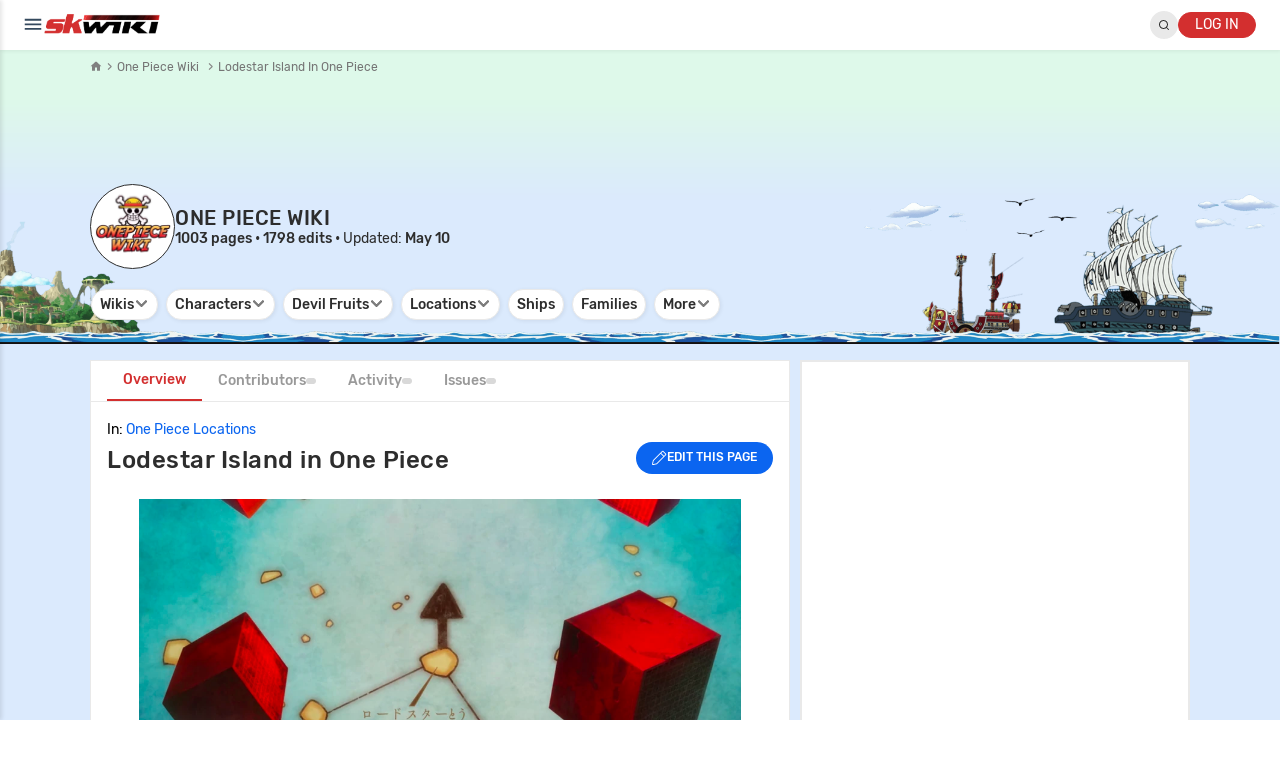

--- FILE ---
content_type: text/html; charset=utf-8
request_url: https://wiki.sportskeeda.com/one-piece/lodestar-island-in-one-piece
body_size: 708415
content:

<!DOCTYPE html>
<html lang="en" >
<head>
<!-- Google Tag Manager -->
<script>
var gtmFired = false;
function loadGTM() {
if(gtmFired) {
return;
}
gtmFired = true;
setTimeout(() => {
(function(w,d,s,l,i){w[l]=w[l]||[];w[l].push({'gtm.start':
new Date().getTime(),event:'gtm.js'});var f=d.getElementsByTagName(s)[0],
j=d.createElement(s),dl=l!='dataLayer'?'&l='+l:'';j.async=true;j.src=
'https://www.googletagmanager.com/gtm.js?id='+i+dl;f.parentNode.insertBefore(j,f);
})(window,document,'script','dataLayer','GTM-PZMZ8RP');
document.removeEventListener("mousemove", loadGTM);
document.removeEventListener("scroll", loadGTM);
}, 0);
}
window.addEventListener('DOMContentLoaded', function() {
if ('requestIdleCallback' in window) {
requestIdleCallback(loadGTM);
} else {
setTimeout(loadGTM, 2000); // Delay fallback
}
});
</script>
<!-- End Google Tag Manager -->
<meta charset="utf-8">
<meta name="viewport" content="width=device-width, initial-scale=1.0, user-scalable=yes">
<meta name="description" content="Lodestar Island is stated to be the final island in the New World reachable via the use of the Log Pose and the second-to-last island in the Grand Line, the last island being Laugh Tale. A complete guide to One Piece Location's history, Inhabitants, wildlife, FAQs, and more.">
<meta name="robots" content="index, follow">
<meta http-equiv="content-language" content="en-us">
<link rel="preload" href="//staticg.sportskeeda.com/js/production/profile-widget-bundle-2374284038.js" as="script">
<meta http-equiv="X-UA-Compatible" content="IE=edge,chrome=1"/>
<meta property="fb:admins" content="603431824"/>
<meta property="fb:admins" content="1020623816"/>
<meta property="fb:app_id" content="394687130715834" />
<meta property="fb:pages" content="116151972998">
<meta http-equiv="content-type" content="text/html; charset=utf-8" />
<meta name="google" content="notranslate">
<meta name="google-site-verification" content="jfoGxhn0lKDnzaezDsDeBPtaRA1TcLJHYpboESjADWw" />
<meta name="google-site-verification" content="5N5YyaIzynu432Je4SkbyXOd1iYd0O12aN24aLayocg" />
<meta name="google-site-verification" content="i2P5zopXY-X1BkOyPHr9Pq5JmDBZXpDYMWxRd8bSjHc" />
<meta name="google-site-verification" content="5Wtrqhwk1sAXs_fBPrS0wKXKuQlb-f76vbJtgT8IWkQ" />
<meta name="google-site-verification" content="HAvuvdUewFHQYRoif1w5BemTTsalBQatkd0wKlNTlSc" />
<title>Where is Lodestar Island located in One Piece?</title>
<link rel="shortcut" href="https://www.sportskeeda.com/favicon.ico" type="image/x-icon"/>
<link rel="icon" sizes="192x192" href="https://staticg.sportskeeda.com/logo/sk-short-logo.png">
<link href="https://staticg.sportskeeda.com/logo/sk-short-logo.png" rel="apple-touch-icon-precomposed" sizes="196x196" />
<link rel="preload" href="//staticg.sportskeeda.com/font/poppins-regular.woff2" as="font" crossorigin>
<link rel="preload" href="//staticg.sportskeeda.com/font/poppins-semibold.woff2" as="font" crossorigin>
<link rel="preload" href="//staticg.sportskeeda.com/assets/fonts/rubik-medium.woff2" as="font" crossorigin>
<link rel="preload" href="//staticg.sportskeeda.com/assets/fonts/rubik-regular.woff2" as="font" crossorigin>
<link rel="preconnect" href="//staticg.sportskeeda.com">
<link rel="alternate" href="https://wiki.sportskeeda.com/one-piece/lodestar-island-in-one-piece" hreflang="en-us"/>
<link rel="alternate" hreflang="x-default" href="https://wiki.sportskeeda.com/one-piece/lodestar-island-in-one-piece" />
<link rel="canonical" id="canonical-link" href="https://wiki.sportskeeda.com/one-piece/lodestar-island-in-one-piece" />
<meta name="twitter:card" content="app">
<meta name="twitter:app:country" content="India">
<meta name="twitter:site" content="@sportskeeda" />
<meta name="twitter:card" content="summary_large_image"/>
<meta property="article:publisher" content="https://www.facebook.com/SportsKeeda" />
<link rel="shortcut icon" href="https://www.sportskeeda.com/favicon.ico" type="image/x-icon"/>
<link rel="icon" href="//staticg.sportskeeda.com/skm/assets/apple-touch-icon-precomposed.png" type="image/png"/>
<style>
html {
scroll-padding-top: 60px;
}
/* CSS reset */
html, body, div, span, applet, object, iframe,
h1, h2, h3, h4, h5, h6, p, blockquote, pre,
a, abbr, acronym, address, big, cite, code,
del, dfn, em, img, ins, kbd, q, s, samp,
small, strike, strong, sub, sup, tt, var,
b, u, i, center,
dl, dt, dd, ol, ul, li,
fieldset, form, label, legend,
table, caption, tbody, tfoot, thead, tr, th, td,
article, aside, canvas, details, embed,
figure, figcaption, footer, header, hgroup,
main, menu, nav, output, ruby, section, summary,
time, mark, audio, video {
margin: 0;
padding: 0;
border: 0;
vertical-align: baseline;
}
iframe {
position: relative;
}
/* HTML5 display-role reset for older browsers */
article, aside, details, figcaption, figure,
footer, header, hgroup, main, menu, nav, section {
display: block;
}
body {
line-height: 1;
font-size:15px;
font-family: -apple-system, BlinkMacSystemFont, "Segoe UI", "Liberation Sans", sans-serif;
}
button {
font-family: -apple-system, BlinkMacSystemFont, "Segoe UI", "Liberation Sans", sans-serif;
}
ol, ul {
list-style: none;
}
blockquote, q {
quotes: none;
}
blockquote:before, blockquote:after,
q:before, q:after {
content: '';
content: none;
}
/* Don't kill focus outline for keyboard users */
a:hover, a:active {
outline: none;
}
table {
border-collapse: collapse;
border-spacing: 0;
width: 100%!important;
}
/* Custom styles */
*{
box-sizing: border-box;
}
body{
float: left;
width: 100%;
min-width:1200px;
background:#ffffff;
}
.leaderadcont{
width: 1200px;
margin: 0 -50px;
overflow: hidden;
clear: both;
z-index:1005;
top: 20px;
padding-top: 4px;
background:#ffffff;
}
.editor-width-100-pc {
margin-top:10px;
}
.bc-holder {
z-index:3;
}
.container {
width: 1100px;
margin: 0 auto;
overflow:hidden;
line-height: 24px;
clear:both;
}
.container p{ line-height: 24px; margin-bottom: 11px; font-size: 16px;float:left;width:100%;float:none; }
h1{ font-size: 20px; line-height: 20px; margin: 30px 0 15px 0;float:left;  }
.title{ color:#333; font-weight:300; width:100% }
.subtitle{ font-weight: 100; color: #5F5F5F; font-size: 18px; line-height: 26px;margin-top: 10px; }
.content-holder{ display: block;overflow: hidden; position: relative;}
.content-holder figure{ width:100%; float: left;
position:relative;
}
.content-holder img{ height: auto; max-width: 100%; background: #afafaf; color: #676767; margin: 0 auto; display: block; }
.lazy-img{ max-width:100%!important; height:auto; }
.content-holder figure img, .content-holder p img{ max-width: 100%; background: #afafaf; color: #afafaf; 
display:block }
.content-holder p{ clear:both;width: 100%; padding: 0 24px; font-size: 18px !important; line-height: 35px; color:#222; background: transparent !important; }
.event-content p{ font-size: 14px!important;}
.content-holder a{ color:#0277BD; text-decoration: underline; }
.content-holder table{ border: solid 1px #DEDEDE; overflow-x: auto; max-width:100%; }
.content-holder table td, .content-holder table th{ margin: 0 auto;padding: 6px 7px; text-align: left;}
.content-holder table tr{ border-bottom:solid 1px #DEDEDE; }
.content-holder table tr:nth-of-type(odd){ background: #F7F7F7; }
.content-holder table caption{ padding: 10px 0; color: #9E9E9E; }
.half-width{ width:50%;float:left; }
figcaption{ font-family: serif; font-style: italic; color: #777; font-size: 14px; padding: 7px 24px; text-align: center; }
.section-heading{ font-weight: bold; color: #808080 !important; font-size: 16px; float: left; width: 100%;margin-bottom:10px }
.transparent-button{ float: right; border-radius: 3px; box-shadow: #B1B1B1 1px 1px 4px; padding: 5px 10px; color: #000 !important;margin:3px 3px; background: white!important;text-decoration:none;cursor:pointer; }
.transparent-button:hover{ background:#f7f7f7; text-decoration:underline; }
.menu-container {
overflow: visible;
}
.lazy{ max-height: 300px;background:#F7F7F7;max-width:100%; }
.no-scroll{ overflow: hidden !important; max-height:auto !important; height:auto !important; }
.lazy{ min-height: 50px; }
.fr{ float:right; }
.fl{ float:left; }
td{ padding:5px;font-size: 14px; color: #333; }
.cta-button-top{ font-size: 15px; margin-right: 10px; border: solid 1px #BD5454; border-radius: 3px; line-height: 14px; margin-top: 3px; }
.cta-button-top:hover{ background:#BB2F2F }
.show-more-button, .show-less-button{ margin-left: 10px; color: #2E87B5; cursor: pointer; text-decoration: underline;float:right }
.sharer{ margin-left: 18px; position: absolute; margin-top: 15px; border-radius: 3px; background: rgba(220, 220, 220, 0.28); overflow: hidden;height:26px;width:106px; }
.sharer a{ width: 35px; text-align: center;height:26px }
.sharer a:hover{ background:rgba(220, 220, 220, 0.28); }
.fragments-container { float:left;width:728px;min-height:1px; }
#keeda-profile-container{
position: absolute;
float: right;
right: 0px;
top: 12px;
}
#keeda-profile-container .toggle, #keeda-profile-container-secondary .toggle {
width: 28px;
height: 28px;
margin: 0 10px !important;
border-radius: 16px;
}
#main-menu{
float: left;
padding: 4px 6px;
color: #d32f2f;
font-weight: bold;
cursor: pointer;
height: 28px;
margin: -5px 18px 18px 0;
}
#main-menu-text{
display: inline-block; margin-right: 6px;
}
.no-select{
-webkit-touch-callout: none;
-webkit-user-select: none;
-khtml-user-select: none;
-moz-user-select: none;
-ms-user-select: none;
user-select: none;
}
.desktop-bc-container{
overflow:hidden;
top: 0;
line-height: 32px;
}
.hidden{
display:none;
}
.homepage-logo{
image-rendering: -moz-crisp-edges;
image-rendering: -o-crisp-edges;
image-rendering: -webkit-optimize-contrast;
image-rendering: crisp-edges;
-ms-interpolation-mode: nearest-neighbor;
}
.ad-container{
padding:15px 0;
float:left;
clear:both;
}
.ad-container-leaderboard{
padding:15px 0;
clear:both;
}
.ad-declare-explicit{
color: #808080;
text-align: center;
font-size: 10px;
height:25px;
}
#kyc-below-floating-ad{
float: left;
clear: both;
}
blockquote {
background-position: 0 0;
display: block;
font-weight: normal;
font-family: Georgia, serif;
background-repeat: no-repeat;
margin: 1.5em 15px !important;
line-height: 32px;
color: #4c4c4c;
font-size: 19px !important;
border-radius: 6px;
background-position-x: 10px;
background: linear-gradient(45deg, #f3fff9, #abcae43d);
padding: 17px 4px;
}
blockquote::first-letter {
font-size: 180%;
color: #57535a;
}
blockquote p {
display: inline;
}
.sk-figcaption {
font-family: serif;
font-style: italic;
color: #777;
font-size: 14px;
padding: 7px 24px;
text-align: center;
display: inline-block;
width: 100%;
}
.ssg-scm-offer.ssg-single-offer .book-img-bg img {
object-fit: contain;
}
</style>
<script type="text/javascript">
// This function checks for failed CSRF response from server and returns boolean.
function csrfErrorResponse(xmlHttpInstance) {
var contentType = String(xmlHttpInstance.getResponseHeader("Content-Type")).toLowerCase();
if (contentType.indexOf("json") === -1) {
return false;
}
try {
responseText = JSON.parse(xmlHttpInstance.responseText);
} catch (error) {
console.log(error);
}
if(responseText['csrf'] === false) {
return true;
} else {
return false;
}
}
// This function handles the re-login when valid session is not found
function handleInvalidSession(xmlHttpInstance) {
var contentType = String(xmlHttpInstance.getResponseHeader("Content-Type")).toLowerCase();
if (contentType.indexOf("json") === -1) {
return false;
}
var responseText = {};
try {
responseText = JSON.parse(xmlHttpInstance.responseText);
} catch (error) {
console.log(error);
}
if(responseText['description'] === "You are not logged in") {
return true;
} else {
return false;
}
}
function pureJSAjaxGet(url, successCallBack, error_callback, withCredentials) {
pureJSAjaxGetWithCredentialsFlag(url, successCallBack, error_callback, withCredentials);
}
function pureJSAjaxGetWithPromise(url) {
return new Promise(function(resolve, reject) {
pureJSAjaxGet(url, function(res) {
resolve(res);
}, function(err) {
reject(err);
}, true);
})
}
function pureJSAjaxGetWithPromiseAndCredentialsFlag(url, withCredentials) {
return new Promise(function(resolve, reject) {
pureJSAjaxGet(url, function(res) {
resolve(res);
}, function(err) {
reject(err);
}, withCredentials);
})
}
function pureJSAjaxGetWithCredentialsFlag(url, successCallBack, error_callback, credentials) {
var xmlhttp = new XMLHttpRequest();
xmlhttp.withCredentials = credentials;
xmlhttp.onreadystatechange = function () {
if (xmlhttp.readyState == XMLHttpRequest.DONE) {
if (xmlhttp.status == 200) {
successCallBack(xmlhttp.responseText);
} else {
console.log('Error: ' + xmlhttp);
if(typeof(error_callback) === "undefined") {
error_callback_default(xmlhttp.status);
} else {
error_callback(xmlhttp.statusText, xmlhttp.status);
}
}
}
};
xmlhttp.open("GET", url);
xmlhttp.send(null);
}
function pureJSAjaxPost(url, data, successCallback, errorCallback, finallyCallback, withCredentials) {
var xmlhttp = new XMLHttpRequest();
if(typeof(data) !== "string") {
data = JSON.stringify(data);
}
if (withCredentials === true) xmlhttp.withCredentials = true;
xmlhttp.open("POST", url, true);
xmlhttp.setRequestHeader("Content-type", "application/json");
// Adding CSRF Header
var tokenValueFromCookie = getCookie('csrf_token');
xmlhttp.setRequestHeader('X-CSRF-TOKEN', tokenValueFromCookie);
xmlhttp.onreadystatechange = function () {
if (xmlhttp.readyState == XMLHttpRequest.DONE) {
if ((xmlhttp.status == 200 || xmlhttp.status == 202) && typeof(successCallback) === "function") {
// If CSRF Error is true, ask user for re-login.
if(csrfErrorResponse(xmlhttp)){
csrfReLogin();
} else if(handleInvalidSession(xmlhttp)) {
showLoginModal();
} else {
successCallback(xmlhttp.responseText);
}
} else {
if(typeof(errorCallback) === "function") {
errorCallback(xmlhttp.statusText);
}
}
if(typeof(finallyCallback) === "function") {
finallyCallback(xmlhttp.responseText);
}
}
};
xmlhttp.send(data);
}
function pureJSAjaxPostWithData(url, data, successCallBack, error_callback, withCredentials) {
var xmlhttp = new XMLHttpRequest();
if (withCredentials === true) xmlhttp.withCredentials = true;
xmlhttp.open("POST", url, true);
xmlhttp.setRequestHeader("Content-type", "application/x-www-form-urlencoded");
var tokenValueFromCookie = getCookie('csrf_token');
xmlhttp.setRequestHeader('X-CSRF-TOKEN', tokenValueFromCookie);
xmlhttp.onreadystatechange = function () {
if (xmlhttp.readyState == XMLHttpRequest.DONE) {
if (xmlhttp.status == 200) {
if(csrfErrorResponse(xmlhttp)){
csrfReLogin();
} else {
successCallBack(xmlhttp.responseText);
}
} else {
if(typeof(error_callback) === "undefined") {
error_callback_default(xmlhttp.status);
} else {
error_callback(xmlhttp.statusText, xmlhttp.status);
}
}
}
};
xmlhttp.send(data);
}
function pureJSAjaxDelete(url, successCallBack, error_callback) {
var xmlhttp = new XMLHttpRequest();
xmlhttp.withCredentials = true;
xmlhttp.open("DELETE", url);
var tokenValueFromCookie = getCookie('csrf_token');
xmlhttp.setRequestHeader('X-CSRF-TOKEN', tokenValueFromCookie);
xmlhttp.onreadystatechange = function () {
if (xmlhttp.readyState == XMLHttpRequest.DONE) {
if (xmlhttp.status == 200) {
if(csrfErrorResponse(xmlhttp)){
csrfReLogin();
} else {
successCallBack(xmlhttp.responseText);
}
} else {
if(typeof(error_callback) === "undefined") {
error_callback_default(xmlhttp.status);
} else {
error_callback(xmlhttp.statusText, xmlhttp.status);
}
}
}
};
xmlhttp.send(null);
}
function pureJSAjaxPut(url, data, successCallBack, error_callback, finally_callback) {
var xmlhttp = new XMLHttpRequest();
xmlhttp.withCredentials = true;
xmlhttp.open("PUT", url, true);
if(typeof(data) !== "string") {
data = JSON.stringify(data);
}
xmlhttp.setRequestHeader("Content-type", "application/json");
var tokenValueFromCookie = getCookie('csrf_token');
xmlhttp.setRequestHeader('X-CSRF-TOKEN', tokenValueFromCookie);
xmlhttp.onreadystatechange = function () {
if (xmlhttp.readyState == XMLHttpRequest.DONE) {
if (xmlhttp.status == 200) {
if(csrfErrorResponse(xmlhttp)){
csrfReLogin();
} else {
successCallBack(xmlhttp.responseText);
}
} else {
if(typeof(error_callback) === "undefined") {
error_callback_default(xmlhttp.status);
} else {
error_callback(xmlhttp.statusText, xmlhttp.status);
}
}
if(typeof(finally_callback) === "function") {
finally_callback();
}
}
};
xmlhttp.send(data);
}
function pureJSAjaxPatch(url, data, successCallBack, errorCallback, finallyCallback) {
var xmlhttp = new XMLHttpRequest();
xmlhttp.withCredentials = true;
xmlhttp.open("PATCH", url, true);
if(typeof(data) !== "string") {
data = JSON.stringify(data);
}
xmlhttp.setRequestHeader("Content-type", "application/json");
var tokenValueFromCookie = getCookie('csrf_token');
xmlhttp.setRequestHeader('X-CSRF-TOKEN', tokenValueFromCookie);
xmlhttp.onreadystatechange = function () {
if (xmlhttp.readyState == XMLHttpRequest.DONE) {
if (xmlhttp.status == 200) {
if(csrfErrorResponse(xmlhttp)){
csrfReLogin();
} else {
successCallBack(xmlhttp.responseText);
}
} else {
if(typeof(errorCallback) === "undefined") {
error_callback_default(xmlhttp.status);
} else {
errorCallback(xmlhttp.statusText, xmlhttp.status);
}
}
if(typeof(errorCallbacks) === "function") {
finallyCallback();
}
}
};
xmlhttp.send(data);
}
function error_callback_default(statusText) {
if(statusText !== 0) {
var e = new Error('AjaxGetFailure');
console.log(e.stack, "Status code: " + statusText);
setTimeout(function(){
window.onerror(e, window.location.origin + window.location.pathname);
},100);
} else {
console.log("Connection lost");
}
}
function pureJSAjaxPostFileContent(url, data, successCallBack, error_callback) {
var xmlhttp = new XMLHttpRequest();
xmlhttp.withCredentials = true;
xmlhttp.open("POST", url, true);
xmlhttp.onreadystatechange = function () {
if (xmlhttp.readyState == XMLHttpRequest.DONE) {
if (xmlhttp.status == 200) {
successCallBack(xmlhttp.responseText);
} else {
if(typeof(error_callback) === "undefined") {
error_callback_default(xmlhttp.status);
} else {
error_callback(xmlhttp.statusText, xmlhttp.status);
}
}
}
};
xmlhttp.send(data);
}
function getCookie(cname) {
var name = cname + "=";
var ca = document.cookie.split(';');
for(var i = 0; i < ca.length; i++) {
var c = ca[i].trim();
if (c.indexOf(name) === 0) {
return c.substring(name.length,c.length).trim();
}
}
return "";
}
function setCookie(cname, cvalue, cexpiry) {
var expiry = typeof cexpiry === 'string' ? cexpiry : cexpiry.toGMTString();
document.cookie = cname + '=' + cvalue + ';domain=.sportskeeda.com;path=/;expires=' + expiry;
}
function unsetCookie(cname) {
document.cookie = cname + '=;domain=.sportskeeda.com;path=/;expires=Thu, 01 Jan 1971 00:00:01 GMT;';
}
var refreshCookie = getCookie('fw_refresh_token');
var currentDate = new Date();
var refreshDate = new Date(parseInt(refreshCookie));
var userSlug = getCookie('fw_user_slug');
var userPicture = getCookie('fw_picture_large');
if (isNaN(refreshDate.getTime())) {
refreshDate = new Date();
}
console.log(currentDate, refreshDate);
if((refreshCookie && (currentDate > refreshDate)) || (!!!refreshCookie && userSlug)) {
refreshUserCookies();
}
function refreshUserCookies() {
pureJSAjaxGetWithCredentialsFlag('https://a-login.sportskeeda.com/en/login/refresh-token', function(res) {
console.log(res);
}, function failed() {
console.error("Failed to refresh tokens");
}, true);
}
</script>
<script>
var FRAMEWORK_URL = 'https://a-login.sportskeeda.com/en';
var PUSH_SERVICE = 'https://push.sportskeeda.com';
var PUSH_API_SERVICE_HOST = 'http://push-api.sportskeeda.com';
var CMC_SERVICE = 'https://cmc2.sportskeeda.com';
var GOTHAM_URL_HA_FRONTEND = 'https://a-gotham.sportskeeda.com';
var GOTHAM_CF_URL = 'https://cf-gotham.sportskeeda.com';
var SK_URL = 'https://www.sportskeeda.com';
var STATIC_URL = '//staticg.sportskeeda.com';
var LANG = 'en';
var REQUEST_FROM_WIKI_DOMAIN = '1';
var DEFAULT_PROFILE_PIC = 'https://keedas.sportskeeda.com/user-pic/-1501483695-100.jpg';
var GA4_ID = 'G-GMYLX95QW6';
var SESSIONKEY1 = "sessionKey1";
var SESSIONKEY2 = "sessionKey2";
var SESSIONKEY3 = "sessionKey3";
var SESSIONKEY4 = "sessionKey4";
var COOKIE_USER_ID = "fw_ID";
var COOKIE_USER_SLUG = "fw_user_slug";
var UNIQUE_BROWSER_ID = "unique_browser_id";
var KEEDA_SESSION_UUID = "keeda-session-uuid";
var VERSION_AND_DEVICE = "LazyMwebAdsV1desktop";
var RELEASE = "LazyMwebAdsV1";
var COOKIE_GDPR = "gdpr";
var IS_DESKTOP = "1";
var IS_MOBILE = "";
var OPERA = "";
var SOCIAL_POST_TYPES = ["tweet","youtube","instagram"];
var SEND_CORE_WEB_VITALS_TO_GA4 = true;
var GA4_KEYS = JSON.parse('{"common_tags":{"page_type":"","sport":"","loggedIn_user_id":""},"article_page_tags":{"author_slug":"","published_date":"","tax-list":""},"non_amp_tags":{"SEO_article":"","Adaptive_Tag":""},"cmc_page_tags":{"match_id":"","commentary":"","match_status":"","start_time":"","end_time":""}}' || '{}');
var pageType = "wiki_tagpage";
var AJAX_NEWS_ARCHIVE_LINK = "/wiki-pages/one-piece-wiki/latest/ajax";
var globalPageNumber = 1;
var globalPageSize = undefined;
var EVENT_NAME = undefined;
var SECTION = undefined;
var REVENUE_SHARE = undefined;
var BOTTOM_TAB_VALUE = undefined;
var TYPE = "adaptive_page";
var SPORT_NAME = "One Piece Wiki";
var SEO = "";
var SLUG = "lodestar-island-in-one-piece";
var SPORT_SLUG = "one-piece-wiki";
var EVENT_SLUG = "";
var DEBUG = "";
var ID = parseInt("") || undefined;
var WP_ID = parseInt("77128") || undefined;
var PERMALINK = "https://wiki.sportskeeda.com/one-piece/lodestar-island-in-one-piece";
var ARTICLE_H1 = "Where is Lodestar Island located in One Piece?";
var MINIMUM_TIMELESS_POSTS_RENDER_COUNT = parseInt("") || 0;
var SK_TRACK_CATEGORY = null;
var INFO_SPORT_NAME = "One Piece Wiki";
var AUTHOR_SLUG = undefined ;
var AUTHOR_ID = undefined ;
var AUTHOR_NAME = undefined ;
var PUBLISHED_DATE_REV = undefined;
var GA4_TAX_LIST = undefined;
var AUTO_COMMENTARY = undefined;
var HAS_COMMENTARY = undefined;
var MATCH_ID = undefined;
var COMPETITION_ID = '';
var PROMOTION_BANNER_TYPE = '';
var TOPIC_SLUG = undefined;
var MATCH_STATUS = undefined;
var DATE_TIME = undefined;
var END_TIME = undefined;
var APP_METADATA = {"root":{"name":"Sportskeeda","scope":"\/","launch_url":"\/","assets":{"badge":"\/\/static.sportskeeda.com\/pwa\/badge.png","icon":"\/\/static.sportskeeda.com\/pwa\/icon.png"}},"cricket":{"name":"Sportskeeda Cricket","short_name":"Sportskeeda Cricket","description":"Sportskeeda Cricket","theme_color":"#d32f2f","background_color":"#ffffff","scope":"\/live-cricket-score\/","launch_url":"\/live-cricket-score\/welcome?key4=pwacmc","assets":{"badge":"\/\/static.sportskeeda.com\/pwa\/badge.png","icon":"\/\/static.sportskeeda.com\/pwa\/cricket\/icon.png"}},"shorts--wwe":{"key":"shorts--wwe","name":"WWE Shorts","short_name":"WWE Shorts","description":"WWE Shorts by SK","theme_color":"#1F253F","background_color":"#1F253F","scope":"\/shorts\/wwe","launch_url":"\/shorts\/wwe?key4=pwa-shorts-wwe","assets":{"badge":"\/\/static.sportskeeda.com\/pwa\/badge.png","icon":"\/\/static.sportskeeda.com\/skm\/assets\/shorts\/icon--wwe-square-01.png"}}};
var FIREBASE_CONFIG = {"apiKey":"AIzaSyBmpENQ8856OgqdHoJZYk789EoJApazCsg","authDomain":"sportskeeda-web.firebaseapp.com","projectId":"sportskeeda-web","storageBucket":"sportskeeda-web.appspot.com","messagingSenderId":"951141378975","appId":"1:951141378975:web:b8594dbe895e44b1b92baa","measurementId":"G-2FZC4KL8CV","vapidKey":"BO0OLN9vT_j4T2ZRBcdtvO1rXKVtbDXWf7IQxQ9-dil9N0SQ0P24z-61qNyerPXO1FKqfsoVnt0Lw1zNZeOpY8Q"}
var PWA_METADATA = {"root":{"name":"Sportskeeda","scope":"\/","launch_url":"\/","assets":{"badge":"\/\/static.sportskeeda.com\/pwa\/badge.png","icon":"\/\/static.sportskeeda.com\/pwa\/icon.png"}},"cricket":{"name":"Sportskeeda Cricket","short_name":"Sportskeeda Cricket","description":"Sportskeeda Cricket","theme_color":"#d32f2f","background_color":"#ffffff","scope":"\/live-cricket-score\/","launch_url":"\/live-cricket-score\/welcome?key4=pwacmc","assets":{"badge":"\/\/static.sportskeeda.com\/pwa\/badge.png","icon":"\/\/static.sportskeeda.com\/pwa\/cricket\/icon.png"}},"shorts--wwe":{"key":"shorts--wwe","name":"WWE Shorts","short_name":"WWE Shorts","description":"WWE Shorts by SK","theme_color":"#1F253F","background_color":"#1F253F","scope":"\/shorts\/wwe","launch_url":"\/shorts\/wwe?key4=pwa-shorts-wwe","assets":{"badge":"\/\/static.sportskeeda.com\/pwa\/badge.png","icon":"\/\/static.sportskeeda.com\/skm\/assets\/shorts\/icon--wwe-square-01.png"}}}
var PUSH_NOTIFICATIONS_TOPIC_VERSION = "v1";
var PUSH_NOTIFICATION_SCRIPT_LOCATION = "//staticg.sportskeeda.com/js/production/web-notifications/helpers/push-notifications-bundle-ac7a6745ed.js";
var PUSH_NOTIFICATION_PREFERENCES_SCRIPT_LOCATION = "//staticg.sportskeeda.com/js/production/web-notifications/helpers/push-notifications-preferences-bundle-b442cfa47b.js";
var PUSH_NOTIFICATION_FREEFIRE_ARTICLE_SCRIPT_LOCATION = "//staticg.sportskeeda.com/js/production/web-notifications/free-fire/article-bundle-42e4d6709a.js";
var PUSH_NOTIFICATION_CRICKET_MANAGER_SCRIPT_LOCATION = "//staticg.sportskeeda.com/js/production/web-notifications/cricket/push-notifications/manager-bundle-6e07075310.js";
var PUSH_NOTIFICATION_CRICKET_CMC_SCRIPT_LOCATION = "//staticg.sportskeeda.com/js/production/web-notifications/cricket/cmc-bundle-182d4a4019.js";
var PUSH_NOTIFICATION_CRICKET_HOME_SCRIPT_LOCATION = "//staticg.sportskeeda.com/js/production/web-notifications/cricket/home-bundle-2e1a77a640.js";
var PUSH_NOTIFICATION_CRICKET_PREFERENCES_HEADER_SCRIPT_LOCATION = "//staticg.sportskeeda.com/js/production/web-notifications/cricket/push-notifications/preferences/header-bundle-569a78a581.js";
var PUSH_NOTIFICATION_CRICKET_PREFERENCES_MANAGER_SCRIPT_LOCATION = "//staticg.sportskeeda.com/js/production/web-notifications/cricket/push-notifications/preferences/manager-bundle-934ba25c7f.js";
var PUSH_NOTIFICATION_CRICKET_PREFERENCES_MATCH_WIDGET_SCRIPT_LOCATION = "//staticg.sportskeeda.com/js/production/web-notifications/cricket/push-notifications/preferences/match-widget-bundle-e913f486c5.js";
var CRICKET_MATCHES = undefined;
;
var COOKIE_GDPR = "gdpr";
var INTOWOW_PUBLISHER_ID = 5162260253;
var PUBSTACK_SITE_ID = "672d25b6-01ee-4860-80bc-7397a832e488";
var IDENTITY_HUB_PUB_ID = "156349";
var IDENTITY_HUB_PROFILE_ID = "6600"; 
var ENCODED_PHILIPS_LINE_ITEM_IDS = ["5983279623","5983292610","5984588842","5985307571","5983276710","5983298820","5984593801","5985311183","5990162299","5990794544","5990794550","5990794559","5990794556","5990794553","5990162317","5990162308","5988833925","5988833928","5988833931","5988833934"]; 
var PHILIPS_RETARGETING_COOKIE = "philipsInteraction"; 
var INTOWOW_TARGETING_COOKIE = "intowow"; 
var AD_CODE = "11446729"; 
var LIVERAMP_PLACEMENT_ID = "13672";
var LIVERAMP_LAUNCHPAD_ID = "8bab80e3-fc47-48f9-a2f1-5b9a6ff3f649";
var PUBSTACK_SITE_NAME = "HeaderBiddingImprovements01";
var VIDEO_PLAYER_SCRIPT_LOCATION = "//staticg.sportskeeda.com/js/production/ads/video-players-bundle-2106a2da4c.js";
var CONTENT_PAGES_AD_DEFINITION_SCRIPT_LOCATION =  "//staticg.sportskeeda.com/js/production/ads/desktop/content-pages-ad-definitions-bundle-c10a8e00a4.js" ;
var ADDITIONAL_TARGETING = {"slug":"lodestar-island-in-one-piece","tag":"Lodestar Island in One Piece"} || [];
var INTERSTITIAL_DEFINITION_SCRIPT_LOCATION = "//staticg.sportskeeda.com/js/production/ads/interstitial-definition-bundle-a341fccfa4.js";
var CMC_CRICKET_SCRIPT_LOCATION = "//staticg.sportskeeda.com/js/production/cmc/cricket-bundle-eb3ad2feb6.js";
var CAMPAIGNS_SCRIPT_LOCATION = "//staticg.sportskeeda.com/js/production/campaigns-bundle_328d82.js";
var LIVERAMP_SCRIPT_LOCATION = "//staticg.sportskeeda.com/js/production/ads/liveramp-bundle-e32a4450f1.js";
var SCORECARD_WIDGET_LOAD = "";
var creativeIdsToExclude = [138286151923,138285840245,138271731634,138268373199,138285082925,138271730923,138286887039,138286887168,138287419347,138287833123,138287833285,138287419728,138287420292,138287524349,138289266024,138289265892,138289283295,138289282086,138275980931,138291182180,138292966902,138244994872,138294681725,138294843218,138294825591,138268666069,138295315372,138295315249,138294999918,138295316080,138295001034,138295000692,138295890736,138265303851,138281235704,138305743306,138306859562,138308272356,138239628002,138313660868];
var PUBLISHED_DATE_ISO = null;
var MODIFIED_DATE_ISO = null;
var TITLE = "Where is Lodestar Island located in One Piece?";
var POST_ID = null;
var REV_SHARE = null;
var SHOULD_NOT_LOAD_ADS = "";
var SCROLLABLE_MENU_ITEMS = [{"sequence":0,"title":"Wikis","url":"\/","slug":"create","child_menu":[{"sequence":1,"title":"Create Wiki Page","slug":"create","url":"#","create":1},{"sequence":1,"title":"All Pages","slug":"all-pages","all-pages":1}]},{"sequence":1,"is_international":"0","tag_id":71884,"title":"Characters","lang":"","url":"https:\/\/wiki.sportskeeda.com\/one-piece\/one-piece-characters","page_type":"","slug":"one-piece-characters","child_menu":[{"sequence":1,"is_international":"0","tag_id":81532,"title":"Monkey D. Luffy","lang":"","url":"https:\/\/wiki.sportskeeda.com\/one-piece-wiki\/monkey-d-luffy-in-one-piece","page_type":"","slug":"monkey-d-luffy-in-one-piece","child_menu":[],"image_url":""},{"sequence":2,"is_international":"0","tag_id":81154,"title":"Roronoa Zoro","lang":"","url":"https:\/\/wiki.sportskeeda.com\/one-piece\/roronoa-zoro-one-piece","page_type":"","slug":"roronoa-zoro-one-piece","child_menu":[],"image_url":""},{"sequence":3,"is_international":"0","tag_id":81291,"title":"Nami","lang":"","url":"https:\/\/wiki.sportskeeda.com\/one-piece-wiki\/nami-one-piece","page_type":"","slug":"nami-one-piece","child_menu":[],"image_url":""},{"sequence":4,"is_international":"0","tag_id":81394,"title":"Shanks","lang":"","url":"https:\/\/wiki.sportskeeda.com\/one-piece\/shanks-one-piece","page_type":"","slug":"shanks-one-piece","child_menu":[],"image_url":""},{"sequence":5,"is_international":"0","tag_id":81666,"title":"Nico Robin","lang":"","url":"https:\/\/wiki.sportskeeda.com\/one-piece\/nico-robin-in-one-piece","page_type":"","slug":"nico-robin-in-one-piece","child_menu":[],"image_url":""}],"image_url":""},{"sequence":2,"is_international":"0","tag_id":71891,"title":"Devil Fruits","lang":"","url":"https:\/\/wiki.sportskeeda.com\/one-piece\/one-piece-devil-fruits","page_type":"","slug":"one-piece-devil-fruits","child_menu":[{"sequence":1,"is_international":"0","tag_id":75097,"title":"Gomu Gomu no Mi","lang":"","url":"https:\/\/wiki.sportskeeda.com\/one-piece\/gomu-gomu-no-mi-in-one-piece","page_type":"","slug":"gomu-gomu-no-mi-in-one-piece","child_menu":[],"image_url":""},{"sequence":2,"is_international":"0","tag_id":77212,"title":"Ope Ope no Mi","lang":"","url":"https:\/\/wiki.sportskeeda.com\/one-piece\/ope-ope-no-mi-in-one-piece","page_type":"","slug":"ope-ope-no-mi-in-one-piece","child_menu":[],"image_url":""},{"sequence":3,"is_international":"0","tag_id":75163,"title":"Gura Gura no Mi","lang":"","url":"https:\/\/wiki.sportskeeda.com\/one-piece\/gura-gura-no-mi-one-piece","page_type":"","slug":"gura-gura-no-mi-one-piece","child_menu":[],"image_url":""},{"sequence":4,"is_international":"0","tag_id":76397,"title":"Ito Ito no Mi","lang":"","url":"https:\/\/wiki.sportskeeda.com\/one-piece\/ito-ito-no-mi-in-one-piece","page_type":"","slug":"ito-ito-no-mi-in-one-piece","child_menu":[],"image_url":""},{"sequence":5,"is_international":"0","tag_id":76279,"title":"Yami Yami no Mi","lang":"","url":"https:\/\/wiki.sportskeeda.com\/one-piece\/yami-yami-no-mi-in-one-piece","page_type":"","slug":"yami-yami-no-mi-in-one-piece","child_menu":[],"image_url":""}],"image_url":""},{"sequence":3,"is_international":"0","tag_id":71947,"title":"Locations","lang":"","url":"https:\/\/wiki.sportskeeda.com\/one-piece\/one-piece-locations","page_type":"","slug":"one-piece-locations","child_menu":[{"sequence":1,"is_international":"0","tag_id":80656,"title":"Fish-Man Island","lang":"","url":"https:\/\/wiki.sportskeeda.com\/one-piece\/where-is-fishman-island-one-piece","page_type":"","slug":"where-is-fishman-island-one-piece","child_menu":[],"image_url":""},{"sequence":2,"is_international":"0","tag_id":78769,"title":"Zou","lang":"","url":"https:\/\/wiki.sportskeeda.com\/one-piece\/zou-one-piece","page_type":"","slug":"zou-one-piece","child_menu":[],"image_url":""},{"sequence":3,"is_international":"0","tag_id":79372,"title":"Wano Country","lang":"","url":"https:\/\/wiki.sportskeeda.com\/one-piece\/wano-country-one-piece","page_type":"","slug":"wano-country-one-piece","child_menu":[],"image_url":""},{"sequence":4,"is_international":"0","tag_id":78288,"title":"Mary Geoise","lang":"","url":"https:\/\/wiki.sportskeeda.com\/one-piece\/mary-geoise-in-one-piece","page_type":"","slug":"mary-geoise-in-one-piece","child_menu":[],"image_url":""},{"sequence":5,"is_international":"0","tag_id":78502,"title":"Amazon Lily","lang":"","url":"https:\/\/wiki.sportskeeda.com\/one-piece\/amazon-lily-one-piece","page_type":"","slug":"amazon-lily-one-piece","child_menu":[],"image_url":""}],"image_url":""},{"sequence":4,"is_international":"0","tag_id":71946,"title":"Ships","lang":"","url":"https:\/\/wiki.sportskeeda.com\/one-piece\/one-piece-ships","page_type":"","slug":"one-piece-ships","child_menu":[],"image_url":""},{"sequence":5,"is_international":"0","tag_id":72056,"title":"Families","lang":"","url":"https:\/\/wiki.sportskeeda.com\/one-piece\/one-piece-families","page_type":"","slug":"one-piece-families","child_menu":[],"image_url":""},{"sequence":6,"title":"More","url":"","slug":"wiki-more","child_menu":[{"sequence":6,"is_international":"0","tag_id":72058,"title":"Animals","lang":"","url":"https:\/\/wiki.sportskeeda.com\/one-piece\/one-piece-animals","page_type":"","slug":"one-piece-animals","child_menu":[],"image_url":""},{"sequence":7,"is_international":"0","tag_id":72057,"title":"Organizations","lang":"","url":"https:\/\/wiki.sportskeeda.com\/one-piece\/one-piece-organizations","page_type":"","slug":"one-piece-organizations","child_menu":[],"image_url":""},{"sequence":8,"is_international":"0","tag_id":72092,"title":"Weapons","lang":"","url":"https:\/\/wiki.sportskeeda.com\/one-piece\/one-piece-weapons","page_type":"","slug":"one-piece-weapons","child_menu":[],"image_url":""},{"sequence":9,"is_international":"0","tag_id":72094,"title":"Fighting Styles","lang":"","url":"https:\/\/wiki.sportskeeda.com\/one-piece\/one-piece-fighting-styles","page_type":"","slug":"one-piece-fighting-styles","child_menu":[],"image_url":""},{"sequence":10,"is_international":"0","tag_id":71948,"title":"Occupations","lang":"","url":"https:\/\/wiki.sportskeeda.com\/one-piece\/one-piece-occupations","page_type":"","slug":"one-piece-occupations","child_menu":[],"image_url":""},{"sequence":11,"is_international":"0","tag_id":72125,"title":"Episodes","lang":"","url":"https:\/\/wiki.sportskeeda.com\/one-piece\/one-piece-episodes","page_type":"","slug":"one-piece-episodes","child_menu":[],"image_url":""},{"sequence":12,"is_international":"0","tag_id":72225,"title":"Chapters","lang":"","url":"https:\/\/wiki.sportskeeda.com\/one-piece\/one-piece-chapters","page_type":"","slug":"one-piece-chapters","child_menu":[],"image_url":""},{"sequence":13,"is_international":"0","tag_id":72126,"title":"Movies","lang":"","url":"https:\/\/wiki.sportskeeda.com\/one-piece\/one-piece-movies","page_type":"","slug":"one-piece-movies","child_menu":[],"image_url":""}]}] || [];
var MOCKDRAFT_SIMULATOR_SCRIPT_LOCATION = "//staticg.sportskeeda.com/js/production/pfn-proxy/mockdraft-simulator-bundle-79057022f5.js";
var PLAYOFF_PREDICTOR_SCRIPT_LOCATION = "//staticg.sportskeeda.com/js/production/pfn-proxy/playoff-predictor-bundle-64d0fd71ae.js";
var COLLEGE_FOOTBALL_PLAYOFF_PREDICTOR_SCRIPT_LOCATION = "//staticg.sportskeeda.com/js/production/cfn-proxy/college-football-playoff-predictor-bundle-72b38594aa.js";
var countryCode = getCookie("country_code");
var SHOW_ALSO_READ_SECTION = "";
var SHOW_ALSO_READ_SECTION_V2 = "";
var SHOW_ALSO_READ_POST_TAG_BASED_RECOMMENDATION = "";
var ALSO_READ_POST_TAG_SLUG = "";
var ALSO_READ_API_V3 = "";
var HADRON_PUBLISHER_ID = 446;
var EDITOR_TRACKING_DB_URL = "https://sportskeeda-web-default-rtdb.asia-southeast1.firebasedatabase.app";
var GDISCOVER_PREMIUM = "" === "1";
var BRAND_SAFETY_CAMPAIGNS = {};
var POST_TAGS = [];
var INTERNAL_TAGS = [];
var SELECTED_TAB = "";
var SPORT_COMBO;
SPORT_COMBO = "One Piece Wiki";
var IS_SLIDESHOW;
var IS_TIMELESS;
var PUBLISHED_DATE_GA;
var domContentLoaded = false;
window.addEventListener('DOMContentLoaded', function(){
domContentLoaded = true;
});
var trackUsersLiveObject = {
postTitle: "Where+is+Lodestar+Island+located+in+One+Piece%3F",
postURL: "https%3A%2F%2Fwiki.sportskeeda.com%2Fone-piece%2Flodestar-island-in-one-piece",
analyticsURL: "https://ska2.sportskeeda.com",
pt: "",
authorID: "",
revenueShare: "",
postID: "77128",
postSection: "",
pageType: "wiki_tagpage",
tt_id_json: "",
lang: "en",
published_date: "",
first_published_date : "",
canonicalURL: "https://wiki.sportskeeda.com/one-piece/lodestar-island-in-one-piece",
ingestionServer: "https://ingestion.sportskeeda.com",
tt_id_category: "",
tt_id_section: "",
ga4_id: "G-GMYLX95QW6",
release: "LazyMwebAdsV1",
isMobile: "",
isTimeless: "",
sport_name: "one-piece-wiki"
};
var affiliateObject = {
wpId: "77128"
};
var trackTaxonomyReadsObject = {
analyticsURL: "https://ska2.sportskeeda.com",
taxonomyId: "77128",
pageType : "wiki_tagpage",
lang: "en",
ingestionServer: "https://ingestion.sportskeeda.com",
canonicalURL: "https://wiki.sportskeeda.com/one-piece/lodestar-island-in-one-piece",
isMobile: ""
};
var displayAdQueue = [];
var googletag = googletag || {};
googletag.cmd = googletag.cmd || [];
var pbjs = pbjs || {};
pbjs.que = pbjs.que || [];
var googlefc = googlefc || {};
googlefc.ccpa = googlefc.ccpa || {}
googlefc.callbackQueue = googlefc.callbackQueue || [];
var adUnitsToLoad = [];
function registerAdUnit(adUnitName) {
if (!adUnitsToLoad.includes(adUnitName)) {
adUnitsToLoad.push(adUnitName);
}
}
function displayAdSlot(divId) {
displayAdQueue.push(divId);
}
var APSTAG_SCRIPT_URL = "https://c.amazon-adsystem.com/aax2/apstag.js";
var PREBID_SCRIPT_URL = "//staticg.sportskeeda.com/js/prebid.10.14.0_sk_v0.0.2.js";
var GPT_SCRIPT_URL = "https://securepubads.g.doubleclick.net/tag/js/gpt.js?network-code=11446729";
</script> 
<script>
const [
KEY1,
KEY2,
KEY3,
KEY4,
UTM_SOURCE,
UTM_MEDIUM
] = (() => {
function extractParamsFromHash(hash) {
const res = new Map();
if (!hash) {
return res;
}
const [_, h] = hash.split("#");
h.split(",").forEach((kv) => {
const [k, v = ""] = kv.trim().split("=");
if (k.trim() && v && v.trim()) {
res.set(k.trim(), v.trim());
}
});
return res;
}
function setTrackingKeyCookie({
name,
value,
minutesToExpire = 10,
path = '/',
domain = '.sportskeeda.com',
secure = true,
sameSite = 'Strict'
}) {
const expires = new Date(Date.now() + minutesToExpire * 60 * 1000).toUTCString();
let cookieString = `${ encodeURIComponent(name)}=${ encodeURIComponent(value)}; expires=${ expires}; path=${ path}; domain=${ domain}; Secure; SameSite=${ sameSite};`;
document.cookie = cookieString;
}
function setTrackingKeySession(name, value) {
sessionStorage.setItem(name, value);
}
const currentURL = new URL(window.location.href);
const currentUrlSearchHash = extractParamsFromHash(currentURL.hash);
const currentUrlSearchParams = currentURL.searchParams;
const KEY1 =
currentUrlSearchHash.get("key1") || currentUrlSearchParams.get("key1") || getCookie(SESSIONKEY1) || "";
const KEY2 =
currentUrlSearchHash.get("key2") || currentUrlSearchParams.get("key2") || getCookie(SESSIONKEY2) || "";
const KEY3 =
currentUrlSearchHash.get("key3") || currentUrlSearchParams.get("key3") || getCookie(SESSIONKEY3) || "";
const KEY4 =
currentUrlSearchHash.get("key4") || currentUrlSearchParams.get("key4") || sessionStorage.getItem(SESSIONKEY4) || "";
const UTM_SOURCE =
currentUrlSearchHash.get("utm_source") ||
currentUrlSearchParams.get("utm_source") || "";
const UTM_MEDIUM =
currentUrlSearchHash.get("utm_medium") ||
currentUrlSearchParams.get("utm_medium") || "";
if (KEY1) {
setTrackingKeyCookie({
name: SESSIONKEY1,
value: KEY1
});
}
if (KEY2) {
setTrackingKeyCookie({
name: SESSIONKEY2,
value: KEY2
});
}
if (KEY3) {
setTrackingKeyCookie({
name: SESSIONKEY3,
value: KEY3
});
}
if (KEY4) {
setTrackingKeySession(SESSIONKEY4, KEY4);
}
return [
KEY1,
KEY2,
KEY3,
KEY4,
UTM_SOURCE,
UTM_MEDIUM
];
})();
</script>
<script>
function prepareGAEventTracker() {
return function(eventName, eventParams) {
eventParams = eventParams || {};
var params = Object.assign({}, eventParams, {
send_to: "G-GMYLX95QW6",
sk_version: "LazyMwebAdsV1",
});
gtag("event", eventName, params);
}
}
</script>
<script>
var scriptsLoadedMap = {};
function asyncScriptLoader(input) {
var src = input.src;
var attachTo = input.attachTo;
var loadWithAsync = input.loadWithAsync;
var loadWithDefer = input.loadWithDefer;
var attributes = input.attributes || {};
var onUserInteraction = input.onUserInteraction || false;
var isStyleSheet = input.isStyleSheet || false;
var retryCount = input.retryCount || 0;
var retryDelay = input.retryDelay || 1000;
if ("id" in attributes) {
if (!!scriptsLoadedMap[attributes.id]) {
return Promise.resolve();
}
scriptsLoadedMap[attributes.id] = true;
}
return new Promise(function(resolve, reject) {
var script = getAsyncScriptObject();
function loadScript() {
if (attachTo) {
attachTo.appendChild(script);
} else {
document.head.appendChild(script);
}
}
var scriptLoaded = false;
function loadScriptOnInteraction() {
if (scriptLoaded) return;
scriptLoaded = true;
if (typeof requestIdleCallback === "function") {
requestIdleCallback(loadScript, {
timeout: 2000,
});
} else {
loadScript();
}
document.removeEventListener("scroll", loadScriptOnInteraction);
document.removeEventListener("mousemove", loadScriptOnInteraction);
document.removeEventListener("touchmove", loadScriptOnInteraction);
}
function getAsyncScriptObject() {
var asyncScript = {}
if (isStyleSheet) {
asyncScript = document.createElement("link");
asyncScript.setAttribute("rel", "stylesheet");
asyncScript.href = src;
} else {
asyncScript = document.createElement("script");
asyncScript.src = src;
}
if (loadWithAsync) {
asyncScript.setAttribute("async", true);
}
if (loadWithDefer) {
asyncScript.setAttribute("defer", true);
}
if (attributes && attributes.length > 0) {
attributes.forEach(function(attribute) {
asyncScript.setAttribute(attribute.key, attribute.value);
});
}
asyncScript.onload = resolve;
asyncScript.onerror = handleAsyncScriptLoadError;
return asyncScript;
}
function handleAsyncScriptLoadError() {
if (retryCount > 0) {
setTimeout(function() {
script = getAsyncScriptObject();
loadScript();
retryCount--;
}, retryDelay);
} else {
reject("Script failed to load after multiple attempts.");
}
}
if (onUserInteraction) {
document.addEventListener("scroll", loadScriptOnInteraction, { once: true, passive: true });
document.addEventListener("mousemove", loadScriptOnInteraction, { once: true, passive: true });
document.addEventListener("touchmove", loadScriptOnInteraction, { once: true, passive: true });
} else {
if (typeof requestIdleCallback === "function") {
requestIdleCallback(loadScript, {
timeout: 2000,
});
} else {
loadScript();
}
}
});
}
function loadCSSFiles(url, cssId) {
if (!!scriptsLoadedMap[cssId]) {
return;
}
scriptsLoadedMap[cssId] = true;
var head = document.getElementsByTagName("head")[0];
var link = document.createElement("link");
link.id = cssId;
link.rel = "stylesheet";
link.type = "text/css";
link.href = url;
link.media = "all";
head.appendChild(link);
}
function createStyleTagWithContent(cssText, cssId) {
if (!!scriptsLoadedMap[cssId]) {
return;
}
scriptsLoadedMap[cssId] = true;
var style = document.createElement("style");
style.type = "text/css";
if (style.styleSheet) {
style.styleSheet.cssText = cssText;
} else {
style.appendChild(document.createTextNode(cssText));
}
document.head.appendChild(style);
}
function deepCopy(o) {
var out, v, key;
out = Array.isArray(o) ? [] : {};
for (key in o) {
v = o[key];
out[key] = (typeof v === "object" && v !== null) ? deepCopy(v) : v;
}
return out;
}
</script>
<script>
//Code is executed only on .1% of the pages
if(Math.floor(Math.random() * 1000) <= 1) {
asyncScriptLoader({
src : "https://js.sentry-cdn.com/e31f1e9e78bb4320beb2324075c1c6fc.min.js",
loadWithAsync: true
}).then(function() {
Sentry.init({
release: "LazyMwebAdsV1"
});
});
}
</script>
<script>
function loadScriptAsync(scriptSrc, callback, attributes, DOMInto) {
if (typeof callback !== 'function') {
throw new Error('Not a valid callback for async script load');
}
var script = document.createElement('script');
if (attributes && attributes.length > 0) {
for (var attribIter = 0; attribIter < attributes.length; attribIter++) {
script.setAttribute(attributes[attribIter].attribKey, attributes[attribIter].attribValue);
}
}
script.onload = callback;
script.src = scriptSrc;
if (DOMInto) {
DOMInto.appendChild(script);
} else {
document.head.appendChild(script);
}
}
</script>
<!--Query string init -->
<script>
var $ = document.querySelector.bind(document);
try {
var $all = document.querySelectorAll.bind(document);
} catch (err) {
console.error("DOM is not supported in this environment!");
var $all = function(selector) {
return [];
}
}
var googletag = googletag || {};
googletag.cmd = googletag.cmd || [];
googletag.cmd.push(function() {
window && window.tercept && window.tercept.init && window.tercept.init(11446729);
});
</script>
<script type="text/javascript">
function openCsrfLoginPopup () {
window.location = 'https://a-login.sportskeeda.com/en/logout?next='+window.location.origin + window.location.pathname;
modalPopup.close();
return false;
}
function cancelCsrfPopup () {
modalPopup.close();
}
function csrfReLogin() {
modalPopup.open();
modalPopup.setHeader('Session Expired');
modalPopup.setContentText('Your session has expired. Please Login again to continue. ');
modalPopup.addCancelOkButton('ReLogin', cancelCsrfPopup, openCsrfLoginPopup);
modalPopup.setModalSize('modal_large');
}
</script><script type="text/javascript">
</script>
<script type="text/javascript">
function setLocalStorageData(key, value) {
localStorage.setItem(key, value);
}
function getLocalStorageData(key) {
var item = localStorage.getItem(key);
return item != null ? item : "";
}
function setLocalStorageWithExpiry(key, value, expiryTimestamp) {
try {
var item = {
value: value,
expiry: expiryTimestamp,
};
localStorage.setItem(key, JSON.stringify(item));
} catch (e) {
console.log("Error while setting ls key: ", key);
}
}
function getLocalStorageWithExpiry(key) {
var lsValue = localStorage.getItem(key);
if (!lsValue) {
return null;
}
var item;
try {
item = JSON.parse(lsValue);
} catch (e) {
return lsValue;
}
if (typeof item !== "object") {
return lsValue;
}
if (item && !item.value) {
return lsValue;
}
var now = new Date();
// compare the expiry time of the item with the current time
if (now.getTime() > item.expiry) {
localStorage.removeItem(key);
return null;
}
return item.value;
}
function removeFromLocalStorage(key) {
localStorage.removeItem(key);
}
function cleanupLocalStorage() {
var keys = Object.keys(localStorage);
keys.forEach(function(key) {
var value = localStorage.getItem(key);
if (key.startsWith("fz_widget_") && value && !value.includes("expiry")) {
localStorage.removeItem(key);
} else if (key.startsWith("profileUpdateMessage") && value && !value.includes("expiry")) {
localStorage.removeItem(key);
} else if (key.startsWith("LIKEDARTICLES")) {
localStorage.removeItem(key);
} else if (key.startsWith("LIKEDTAXONOMY")) {
localStorage.removeItem(key);
}
getLocalStorageWithExpiry(key);
});
}
window.addEventListener("DOMContentLoaded", function() {
window.addEventListener("scroll", function(e) {
if (window.requestIdleCallback) {
window.requestIdleCallback(cleanupLocalStorage);
} else {
setTimeout(cleanupLocalStorage, 500);
}
}, { passive: true, once: true });
});
</script>
<script type="text/javascript">
</script>
<script type="text/javascript">
/*
The code below creates an interface for sending GA events
The below functions can be called directly or be attached with HTML attributes
like data-category, data-action, data-label
*/
function ga_event(category, action, label) {
if (typeof trackGAEvent !== "undefined") {
trackGAEvent(action, {
'event_category': category,
'event_label': label,
'non_interaction': true
});
}
}
/*
Function for 'click' events like an item clicked in feed
*/
function ga_event_click(action, label) {
ga_event('click', action, label);
}
/*
Function for 'metric' events like number of pages user scrolled while infinite scrolling.
Action can be used as the page where user was and label as the page number
*/
function ga_event_metric(action, label) {
ga_event('metric', action, label);
}
</script>
<script type="text/javascript">
function hasClass(domNode, className) {
if (!className) return;
if(!domNode || !domNode.classList || typeof(domNode.classList.contains) !== "function") {
return;
}
return domNode.classList.contains(className);
}
function addClass(domNode, className) {
if (!className) return;
if(!domNode || !domNode.classList || typeof(domNode.classList.add) !== "function") {
return;
}
return domNode.classList.add(className);
}
function removeClass(domNode, className) {
if (!className) return;
if(!domNode || !domNode.classList || typeof(domNode.classList.remove) !== "function") {
return;
}
return domNode.classList.remove(className);
}
// This function detects whether localStorage is both supported and available. Params can be `localStorage` or `sessionStorage`.
function storageAvailable(type) {
try {
var storage = window[type],
x = '__storage_test__';
storage.setItem(x, x);
storage.removeItem(x);
return true;
}
catch(e) {
return e instanceof DOMException && (
// everything except Firefox
e.code === 22 ||
// Firefox
e.code === 1014 ||
// test name field too, because code might not be present
// everything except Firefox
e.name === 'QuotaExceededError' ||
// Firefox
e.name === 'NS_ERROR_DOM_QUOTA_REACHED') &&
// acknowledge QuotaExceededError only if there's something already stored
storage.length !== 0;
}
}
function stringToHTML(str) {
var parser = new DOMParser();
var doc = parser.parseFromString(str, 'text/html');
return doc.body;
}
var MEDIA_TAGS = ["figure", "embed", "video", "iframe"]
function isMediaElement(element) {
if (element) {
if (element.classList && element.classList.contains && element.classList.contains("sportskeeda-embed")) {
return true;
}
if (element.tagName) {
var tagName = String(element.tagName).toLowerCase();
return MEDIA_TAGS.indexOf(tagName) > -1;
}
}
return false;
}
function countMetaChanges(elements) {
var charactersChanged = 0;
var wordsChanged = 0;
var mediaChanged = 0;
for (var i = 0; i < elements.length; i++) {
var element = elements[i];
if (isMediaElement(element)) {
mediaChanged += 1;
continue;
}
// use inner text to ignore html attributes
var content = element.innerText || "";
content = content.replace(/[\u200B-\u200D\uFEFF]/g, "");
if (content.length < 1) {
continue;
}
charactersChanged += content.length;
wordsChanged += content.split(" ").filter(Boolean).length;
}
var metaChanges = {
charactersChanged : charactersChanged,
wordsChanged : wordsChanged,
mediaChanged : mediaChanged
};
return metaChanges;
}
function whenPageIsVisibleOnce(callback) {
let triggered = false;
function fireThis() {
if (document.visibilityState != "visible") return;
if (triggered) return;
triggered = true;
document.removeEventListener("visibilitychange", fireThis);
callback();
}
if (document.visibilityState == "visible") {
fireThis();
} else {
document.addEventListener("visibilitychange", fireThis, {
passive: true,
});
}
}
</script>
<script type="text/javascript">
function capitalizeFirstLetter(string) {
if (!string) return;
return string.charAt(0).toUpperCase() + string.slice(1);
}
function toTitleCase(str) {
return str.replace(/\w\S*/g, function(txt) {
return txt.charAt(0).toUpperCase() + txt.substr(1).toLowerCase();
});
}
function escapeString(text) {
if (!text) {
return "";
}
var map = {
'&': '&amp;',
'<': '&lt;',
'>': '&gt;',
'"': '&quot;',
"'": '&#039;'
};
return text.replace(/[&<>"']/g, function(m) { return map[m]; });
}
function extendedEncodeURIComponent(str) {
return encodeURIComponent(str).replace(/[!'()*]/g, function(c) {
return '%' + c.charCodeAt(0).toString(16);
});
}
function sanitizeHTML(input) {
if (!input) return "";
return input.replace(/\</g,"&lt;").replace(/\>/g,"&gt;");
}
</script>
<script type="text/javascript">
function getMonthNames() {
return [
"January",
"February",
"March",
"April",
"May",
"June",
"July",
"August",
"September",
"October",
"November",
"December",
];
}
function getShortMonthNames() {
return [
"Jan",
"Feb",
"Mar",
"Apr",
"May",
"Jun",
"Jul",
"Aug",
"Sep",
"Oct",
"Nov",
"Dec",
];
}
function timeTo12HourFormat(time) {
var timeSplit = time.split(":");
var amOrPm = "AM";
var hour = timeSplit[0];
var minute = timeSplit[1];
if (hour >= 12) {
amOrPm = "PM";
}
if (hour > 12) {
hour = hour - 12;
}
return hour + ":" + minute + " " + amOrPm;
}
function getShortDayNames() {
return ['Sun', 'Mon', 'Tue', 'Wed', 'Thu', 'Fri', 'Sat'];
}
function getFullDayNames() {
return ['Sunday', 'Monday', 'Tuesday', 'Wednesday', 'Thursday', 'Friday', 'Saturday'];
}
function getFormattedDate(isoDatetime) {
var currentDate = new Date();
var matchDate = new Date(isoDatetime);
var tomorrowDate = new Date(new Date().getTime() + 24 * 60 * 60 * 1000);
var monthNames = getShortMonthNames();
var dayNames = getShortDayNames();
var currentDateString = currentDate.getDate() + '-' + currentDate.getMonth() + '-' + currentDate.getFullYear();
var matchDateString = matchDate.getDate() + '-' + matchDate.getMonth() + '-' + matchDate.getFullYear();
var tomorrowDateString = tomorrowDate.getDate() + '-' + tomorrowDate.getMonth() + '-' + tomorrowDate.getFullYear();
var localTime = matchDate.toLocaleTimeString().replace(/\:\d\d\s/, " ");
var timeZone = matchDate.toString().match(/(\(.*\))/).pop();
return dayNames[matchDate.getDay()] + ", " + matchDate.getDate() + " " + monthNames[matchDate.getMonth()] + " " + matchDate.getFullYear() + ", " + localTime + " " +  timeZone;
}
function timeSince(isoDateString) {
var date = new Date(isoDateString);
var monthNames = ["Jan", "Feb", "Mar", "Apr", "May", "Jun", "Jul", "Aug", "Sep", "Oct", "Nov", "Dec"];
var seconds = Math.floor((new Date() - date) / 1000);
var interval = Math.floor(seconds / 86400);
if(interval > 6) {
return date.getDate() + " " + monthNames[date.getMonth()] + ", " + date.getFullYear();
}
if (interval > 1) {
return interval + " days ago";
}
if(interval === 1) {
return "1 day ago";
}
interval = Math.floor(seconds / 3600);
if (interval === 1) {
return interval + " hr ago";
}
if (interval > 1) {
return interval + " hrs ago";
}
interval = Math.floor(seconds / 60);
if (interval === 1) {
return "1 min ago";
}
if (interval > 1) {
return interval + " mins ago";
}
return Math.floor(seconds) + " seconds ago";
}
function updateTimeStringsToFormatTimeSince() {
var isPendingContent = window.location.hash === '#pending';
var timeElements = $all('.keeda-time-since');
for (var i = 0; i < timeElements.length; i++) {
var isoDateString = timeElements[i].getAttribute('data-iso-string');
var timeSinceVal = timeSince(isoDateString);
if(timeElements[i].classList.contains("author-post-time") && !timeSinceVal.includes("ago")) {
timeElements[i].innerHTML = "";
} else if (isPendingContent) {
timeElements[i].innerHTML = (timeSinceVal + "<br>(" + isoDateString.split("T")[0] + ")");
} else {
timeElements[i].innerHTML = timeSinceVal;
}
}
}
function getDateObjectInIST() {
var currentTime = new Date();
var currentOffset = currentTime.getTimezoneOffset();
var ISTOffset = 330;
var ISTTime = new Date(currentTime.getTime() + (ISTOffset + currentOffset) * 60000);
return ISTTime;
}
function getDateInYYYYMMDD(date) {
var d = !date ? getDateObjectInIST() : date;
var month = '' + (d.getMonth() + 1),
day = '' + d.getDate(),
year = d.getFullYear();
if (month.length < 2) month = '0' + month;
if (day.length < 2) day = '0' + day;
return year + "-" + month + "-" + day;
}
function getTimezoneOffsetString(theTime) {
var timezoneMap = {
"420": "PDT",
"360": "MDT",
"300": "CDT",
"240": "EDT",
"180": "GMT-3",
"0": "UTC",
"-60": "BST",
"-120": "CEST",
"-180": "MSK",
"-240": "GMT+4",
"-330": "IST",
"-480": "CST",
"-540": "JST",
"-600": "AEST",
"-720": "NZST"
};
return timezoneMap[theTime.getTimezoneOffset().toString()] || theTime.getTimezoneOffset().toString();
}
function getFriendlyModifiedTime(isoDateString) {
isoDateString = new Date(isoDateString);
var timeOffset = getTimezoneOffsetString(isoDateString);
var friendly_time = isoDateString.toLocaleString('en-US', {
day: 'numeric', 
year: 'numeric', 
month: 'long',
hour: 'numeric', 
minute: 'numeric', 
});
return friendly_time + ' ' + timeOffset;
}
function getAMPMFormattedTime(isoDateString) {
var hours = isoDateString.getHours();
var minutes = isoDateString.getMinutes();
var ampm = hours >= 12 ? 'pm' : 'am';
hours = hours % 12;
hours = hours ? hours : 12;
minutes = minutes < 10 ? '0'+minutes : minutes;
var strTime = hours + ':' + minutes + ' ' + ampm;
return strTime;
}
function getTimeDiffInDaysHoursMinutes(timeInMilliseconds) {
var diffDays = Math.floor(timeInMilliseconds / 86400000);
var diffHrs = Math.floor((timeInMilliseconds % 86400000) / 3600000);
var diffMins = Math.round(((timeInMilliseconds % 86400000) % 3600000) / 60000);
var result = [];
if (diffDays) {
result.push(diffDays + " day(s)");
}
if (diffHrs) {
result.push(diffHrs + " hour(s)");
}
if (diffMins) {
result.push(diffMins + " minute(s)");
}
if (!result.length) {
result.push(Math.round(timeInMilliseconds / 1000) + " second(s)");
}
return result;
}
function getTimeAndDate(isoDateString) {
var isoDateString = new Date(isoDateString);
var monthNames = getShortMonthNames();
var weekNames = ['Sun', 'Mon', 'Tue', 'Wed', 'Thu', 'Fri', 'Sat'];
var hours = isoDateString.getHours();
if (hours <= 9) {
hours = "0" + hours;
}
var minutes = isoDateString.getMinutes();
if (minutes <= 9) {
minutes = "0" + minutes;
}
return hours + ":" + minutes + ", " + isoDateString.getDate() + " " + monthNames[isoDateString.getMonth()] + " " + isoDateString.getFullYear();
}
function getTimeAndDateFormatted(isoDateString) {
var isoDateString = new Date(isoDateString);
var monthNames = getShortMonthNames();
var weekNames = ['Sun', 'Mon', 'Tue', 'Wed', 'Thu', 'Fri', 'Sat'];
var hours = isoDateString.getHours();
if (hours <= 9) {
hours = "0" + hours;
}
var minutes = isoDateString.getMinutes();
if (minutes <= 9) {
minutes = "0" + minutes;
}
return isoDateString.getDate() + " " + monthNames[isoDateString.getMonth()] + ", " + isoDateString.getFullYear() + " " + hours + ":" + minutes ;
}
function getFriendlyModifiedTimeWithoutTime(isoDateString) {
isoDateString = new Date(isoDateString);
var friendly_time = isoDateString.toLocaleString('en-US', {
day: 'numeric', 
year: 'numeric', 
month: 'short', 
});
return friendly_time;
}
function convertToETTimezone(date) {
return date.toLocaleString("en-US", {
timeZone: "America/New_York"
});
}
Date.prototype.changeTimezone = function (tz) {
var tzDate = new Date(this.toLocaleString("en-US", {
timeZone: tz
}));
const timeDiff = this.getTime() - tzDate.getTime();
return new Date(this.getTime() - timeDiff);
}
</script>
<script>
(function() {
var dateFormat = function () {
var	token = /d{1,4}|D{3,4}|m{1,4}|M{3,4}|yy(?:yy)?|([HhMsTt])\1?|[LloSZ]|"[^"]*"|'[^']*'/g,
timezone = /\b(?:[PMCEA][SDP]T|(?:Pacific|Mountain|Central|Eastern|Atlantic) (?:Standard|Daylight|Prevailing) Time|(?:GMT|UTC)(?:[-+]\d{4})?)\b/g,
timezoneClip = /[^-+\dA-Z]/g,
pad = function (val, len) {
val = String(val);
len = len || 2;
while (val.length < len) val = "0" + val;
return val;
};
return function (date, mask, utc) {
var dF = dateFormat;
if (arguments.length == 1 && Object.prototype.toString.call(date) == "[object String]" && !/\d/.test(date)) {
mask = date;
date = undefined;
}
date = date ? new Date(date) : new Date;
if (isNaN(date)) throw SyntaxError("invalid date");
mask = String(dF.masks[mask] || mask || dF.masks["default"]);
if (mask.slice(0, 4) == "UTC:") {
mask = mask.slice(4);
utc = true;
}
var	_ = utc ? "getUTC" : "get",
d = date[_ + "Date"](),
D = date[_ + "Day"](),
m = date[_ + "Month"](),
y = date[_ + "FullYear"](),
H = date[_ + "Hours"](),
M = date[_ + "Minutes"](),
s = date[_ + "Seconds"](),
L = date[_ + "Milliseconds"](),
o = utc ? 0 : date.getTimezoneOffset(),
flags = {
d:    d,
dd:   pad(d),
ddd:  dF.i18n.dayNames[D],
DDD:  (dF.i18n.dayNames[D]).toUpperCase(),
dddd: dF.i18n.dayNames[D + 7],
DDDD: (dF.i18n.dayNames[D + 7]).toUpperCase(),
m:    m + 1,
mm:   pad(m + 1),
mmm:  dF.i18n.monthNames[m],
MMM:  (dF.i18n.monthNames[m]).toUpperCase(),
mmmm: dF.i18n.monthNames[m + 12],
MMMM: (dF.i18n.monthNames[m + 12]).toUpperCase(),
yy:   String(y).slice(2),
yyyy: y,
h:    H % 12 || 12,
hh:   pad(H % 12 || 12),
H:    H,
HH:   pad(H),
M:    M,
MM:   pad(M),
s:    s,
ss:   pad(s),
l:    pad(L, 3),
L:    pad(L > 99 ? Math.round(L / 10) : L),
t:    H < 12 ? "a"  : "p",
tt:   H < 12 ? "am" : "pm",
T:    H < 12 ? "A"  : "P",
TT:   H < 12 ? "AM" : "PM",
Z:    utc ? "UTC" : (String(date).match(timezone) || [""]).pop().replace(timezoneClip, ""),
o:    (o > 0 ? "-" : "+") + pad(Math.floor(Math.abs(o) / 60) * 100 + Math.abs(o) % 60, 4),
S:    ["th", "st", "nd", "rd"][d % 10 > 3 ? 0 : (d % 100 - d % 10 != 10) * d % 10]
};
return mask.replace(token, function ($0) {
return $0 in flags ? flags[$0] : $0.slice(1, $0.length - 1);
});
};
}();
dateFormat.masks = {
"default":      "ddd mmm dd yyyy HH:MM:ss",
shortDate:      "m/d/yy",
mediumDate:     "mmm d, yyyy",
longDate:       "mmmm d, yyyy",
fullDate:       "dddd, mmmm d, yyyy",
shortTime:      "h:MM TT",
mediumTime:     "h:MM:ss TT",
longTime:       "h:MM:ss TT Z",
isoDate:        "yyyy-mm-dd",
isoTime:        "HH:MM:ss",
isoDateTime:    "yyyy-mm-dd'T'HH:MM:ss",
isoUtcDateTime: "UTC:yyyy-mm-dd'T'HH:MM:ss'Z'"
};
dateFormat.i18n = {
dayNames: [
"Sun", "Mon", "Tue", "Wed", "Thu", "Fri", "Sat",
"Sunday", "Monday", "Tuesday", "Wednesday", "Thursday", "Friday", "Saturday"
],
monthNames: [
"Jan", "Feb", "Mar", "Apr", "May", "Jun", "Jul", "Aug", "Sep", "Oct", "Nov", "Dec",
"January", "February", "March", "April", "May", "June", "July", "August", "September", "October", "November", "December"
]
};
Date.prototype.format = function (mask, utc) {
return dateFormat(this, mask, utc);
};
})();
</script>
<script type="text/javascript">
function roundOffTo (num, factor) {
var quotient = num / factor;
var result = Math.round(quotient) * factor;
return result;
}
function getOrdinalForNumber(number) {
if (number > 3 && number < 21) return "th";
switch (number % 10) {
case 1:
return "st";
case 2:
return "nd";
case 3:
return "rd";
default:
return "th";
}
}
</script>
<script type="text/javascript">
function userLoginEvents() {
var newUser = getCookie("fw_new_user");
var loginOrigin = getCookie("fw_login_origin");
var userCountry = getCookie("country_code");
var userID = getCookie("fw_ID");
var loginPage = window.location.href;
var userLoginProvider = getCookie("fw_user_login_source");
var isDesktop = "1";
var sportName =  "One Piece Wiki"
var payload = {
"login_origin": loginOrigin,
"user_country": userCountry,
"login_page": loginPage,
"login_provider": userLoginProvider
}
if (isDesktop) {
payload["Device"] = "Desktop";
} else {
payload["Device"] = "Mobile";
}
if (sportName) {
payload["user_sport"] = sportName;
} else {
payload["user_sport"] = "N/A"
}
if (newUser) {
if (!payload["login_origin"]) {
payload["login_origin"] = "N/A";
}
if (!payload["login_provider"]) {
payload["login_provider"] = "N/A";
}
gtag("event", "New_sign_up", payload);
unsetCookie("fw_new_user");
unsetCookie("fw_login_origin");
unsetCookie("fw_user_login_source");
} else if (!newUser && loginOrigin && userLoginProvider && userID) {
gtag("event", "Sign_in", payload);
unsetCookie("fw_login_origin");
unsetCookie("fw_user_login_source");
}
}
window.addEventListener("load", function() {
userLoginEvents();
});
function triggerBreadcrumbItemClickedGAEvent(destinationLabel, event) {
var destinationUrl = event.target.closest("a").getAttribute("href");
trackGAEvent("BREADCRUMB_ITEM_CLICK", {
"destination_label": destinationLabel,
"destination_url": destinationUrl
});
}
function triggerBrandLogoClickedGAEvent() {
var userDevice;
var isDesktop = "1";
if (isDesktop) {
userDevice = "Desktop";
} else {
userDevice = "Mobile";
}
gtag("event", "Brand_logo_click", {
"Device": userDevice,
});
}
document.addEventListener("mousemove", function (event) {
//update time elements
updateTimeStringsToFormatTimeSince();
var elements = $all('[data-category]');
for (var i = 0; i < elements.length; i++) {
if (elements[i].hasAttribute("has-click-listener")) {
// skip adding duplicate event listeners
return;
}
elements[i].setAttribute("has-click-listener", "true")
elements[i].addEventListener("click", function () {
var action = this.getAttribute('data-action');
var label = this.getAttribute('data-label');
ga_event_click(action, label);
});
}
});
setTimeout(function(){
updateTimeStringsToFormatTimeSince();
}, 1500);
function getCurrentUserID() {
return getCookie("fw_ID");
}
function getName() {
return decodeURIComponent(getCookie("fw_name"));
}
function getFirstName() {
var name = getCookie("fw_name");
return decodeURIComponent(name).split(' ')[0];
}
function askForLoginIfNotLoggedIn() {
if (!getCookie('fw_ID')) { // TODO: use the generic function for this, like "allowWhenLoggedIn()"
window.location = ('/login' );
}
}
var capabilitiesArray =[];
function removeDomElement(ele) {
if (ele) {
ele.parentNode.removeChild(ele);
}
}
function checkUserCapabilities() {
var capabilitiesAPI = 'https://a-login.sportskeeda.com/en/user/capabilities';
return pureJSAjaxGetWithPromise(capabilitiesAPI).then(function(res) {
var data = JSON.parse(res);
return new Promise(function(resolve, reject) {
if(data.indexOf(1) > -1) {
capabilitiesArray.push('superAdmin');
}
if(data.indexOf(6) > -1) {
capabilitiesArray.push('revShare');
} else {
capabilitiesArray.push('noRevShare');
}
if(data.indexOf(5) == -1) {
capabilitiesArray.push("notSuperEditor");
}
if(data.indexOf(3) == -1) {
capabilitiesArray.push("notMenuEditor");
}
if(data.indexOf(9) == -1) {
capabilitiesArray.push("notTaxonomy");
}
if(data.indexOf(10) == -1) {
capabilitiesArray.push("notTagPages");
}
if(data.indexOf(11) == -1) {
capabilitiesArray.push("notOnlineEditor");
}
if(data.indexOf(12) > -1) {
capabilitiesArray.push("appNotificationAdmin");
}
if(data.indexOf(14) == -1) {
capabilitiesArray.push("notNewAffilate");
}
if(data.indexOf(16) == -1) {
capabilitiesArray.push("notWikiContributor");
}
if(data.indexOf(13) > -1) {
capabilitiesArray.push("canPostContent");
}
if(data.indexOf(2) > -1) {
capabilitiesArray.push("canModerate");
}
if(data.indexOf(17) > -1) {
capabilitiesArray.push("wikiAdmin");
}
// checkUserCapabilities
if(capabilitiesArray.indexOf("revShare") > -1 || capabilitiesArray.indexOf("canPostContent") > -1) {
resolve(capabilitiesArray);
} else {
reject(capabilitiesArray);
}
if (data.indexOf(18) == -1) {
capabilitiesArray.push("notTagPageAuthor");
}
if (data.indexOf(19) == -1) {
capabilitiesArray.push("notTagPageEditor");
}
if (data.indexOf(20) == -1) {
capabilitiesArray.push("notMappingDashboardUser");
}
if (data.indexOf(21) == -1) {
capabilitiesArray.push("notFooterDashboardUser");
}
if (data.indexOf(22) == -1) {
capabilitiesArray.push("notBottomTaglineDashboardUser");
}
if (data.indexOf(23) == -1) {
capabilitiesArray.push("notRealtimeCMSAdmin");
}
if (data.indexOf(24) == -1) {
capabilitiesArray.push("notRealtimeCMSMember");
}
if (data.indexOf(25) == -1) {
capabilitiesArray.push("notTaxonomyCMSAdmin");
}
if (data.indexOf(26) == -1) {
capabilitiesArray.push("notTaxonomyCMSMember");
}
if (data.indexOf(27) == -1) {
capabilitiesArray.push("notAffiliateAdmin");
}
if (data.indexOf(28) == -1) {
capabilitiesArray.push("notSocialMediaBankUser");
}
if (data.indexOf(29) == -1) {
capabilitiesArray.push("notGettyImagnUser");
}
if (data.indexOf(30) == -1) {
capabilitiesArray.push("notInteractiveMapsAdmin");
}
if (data.indexOf(31) == -1) {
capabilitiesArray.push("notCampaignManagerAdmin");
}
if (data.indexOf(32) == -1) {
capabilitiesArray.push("notRedirectionBoardAdmin");
}
if (data.indexOf(33) == -1) {
capabilitiesArray.push("notLoyaltyProgramUser");
}
if (data.indexOf(34) == -1) {
capabilitiesArray.push("notVideoPublishFlow");
}
if (data.indexOf(35) == -1) {
capabilitiesArray.push("notTrackUserOnlineOfflineActivity");
}
if (data.indexOf(36) == -1) {
capabilitiesArray.push("notSKAUser");
}
if (data.indexOf(37) == -1) {
capabilitiesArray.push("notCreatorEarningsAdmin");
}
if (data.indexOf(38) == -1) {
capabilitiesArray.push("cannotViewTaxonomy");
}
if (data.indexOf(39) == -1) {
capabilitiesArray.push("cannotAccessPlayerGuessingGame");
}
if (data.indexOf(40) == -1) {
capabilitiesArray.push("cannotAccessFeedCenter");
}
});
})
}
function hasUserAcceptedTerms(capabilitiesArray) {
var acceptedTermsAPI = 'https://a-login.sportskeeda.com/en/user/accepted-terms';
return pureJSAjaxGetWithPromise(acceptedTermsAPI).then(function(res) {
return new Promise(function(resolve, reject) {
var data = JSON.parse(res);
if(data.accepted_terms === false) {
capabilitiesArray.push('notAcceptedTerms');
reject(capabilitiesArray);
} else if(capabilitiesArray.length > 0) {
reject(capabilitiesArray);
} else {
resolve(true);
}
});
})
}
function debounceGeneric(func, wait, immediate) {
var timeout;
return function() {
var context = this, args = arguments;
var later = function() {
timeout = null;
if (!immediate) func.apply(context, args);
};
var callNow = immediate && !timeout;
clearTimeout(timeout);
timeout = setTimeout(later, wait);
if (callNow) func.apply(context, args);
};
};
function getUrlParamsValue(name) {
name = name.replace(/[\[]/, "\\[").replace(/[\]]/, "\\]");
var regex = new RegExp("[\\?&]" + name + "=([^&#]*)");
var results = regex.exec(location.search);
return results === null
? ""
: decodeURIComponent(results[1].replace(/\+/g, " "));
}
function isAuthorVerified(author_title) {
if (author_title == 'EXPERT COLUMNIST' || author_title == 'OFFICIAL' || author_title == 'EXPERT') {
return true;
} else {
return false;
}
}
/**
* @param: null
* Comment: Check if the cookie exist otherwise set it from the request
*/
function checkAndSetUserCity() {
var userCity = getCookie("user_city");
var citiesArray = ["Hyderabad", "Pune", "Chennai", "Delhi", "Bengaluru", "Mumbai", "Ahmedabad", "Kolkata", "Jaipur", "Vishakapatnam"];
var requiredCityExist = false;
if (userCity == "" || userCity == null) {
var xmlHttp = new XMLHttpRequest();
xmlHttp.open( "GET", "https://a-login.sportskeeda.com/visitor/city", false ); // false for synchronous request
xmlHttp.send( null );
var result = JSON.parse(xmlHttp.responseText);
if (result.city != "undefined") {
userCity = result.city;
var cookieExpire = new Date();
cookieExpire.setDate(cookieExpire.getDate() + 7); // Expiry after 7 days
setCookie("user_city", userCity, cookieExpire);
}
}
if (citiesArray.includes(userCity)) {
requiredCityExist = true;
}
return requiredCityExist;
}
function checkAndSetUserState() {
var userState = getCookie("user_state");
if (userState == "" || userState == null) {
var xmlHttp = new XMLHttpRequest();
xmlHttp.open( "GET", "https://a-login.sportskeeda.com/visitor/state", false ); // false for synchronous request
xmlHttp.send( null );
var result = JSON.parse(xmlHttp.responseText);
if (result.city != "undefined") {
userState = result.state;
var cookieExpire = new Date();
cookieExpire.setDate(cookieExpire.getDate() + 7); // Expiry after 7 days
setCookie("user_state", userState, cookieExpire);
}
}
return userState;
}
function renderPrimaryCommentsWidget() {
var primaryComments = new KeedaComments({
id: ID,
wpId: WP_ID,
popup: false,
commentsContainer: document.getElementById("keeda-comments-container"),
pageType: "post",
});
primaryComments.fetchCommentsAndRender();
setTimeout(showFeedCommentsContainer, 0);
}
</script>
<!-- Global site tag (gtag.js) - Google Analytics -->
<script>
window.dataLayer = window.dataLayer || [];
window.gtag = function gtag() {
window.dataLayer.push(arguments);
}
</script>
<script>
function isPagePrerendered() {
if (document && document.prerendering) return true;
if (window.performance && window.performance.getEntriesByType) {
var navPerf = window.performance.getEntriesByType("navigation");
if (navPerf && navPerf[0] && navPerf[0].activationStart > 0) return true;
}
return false;
}
function getURLParamsForGA() {
const m = new Map();
const qpL = [];
const hL = [];
var u  = new URL(window.location.href);
var qp = u.searchParams.entries();
for (let [k, v] of qp) {
m.set(k, v);
qpL.push(`${k}=${v}`);
}
if (u.hash) {
u.hash.replace('#', '').split(',').forEach((kv) => {
var [k, v] = kv.trim().split("=");
m.set(k, v);
hL.push(`${k}=${v}`);
});
}
var pp = [];
for (let [k,v] of m.entries()) {
pp.push(`${k}=${v}`);
}
return {
p_qp: qpL.join('::'),
p_hash: hL.join('::'),
p_params: pp.join('::'),
}
}
var trackPageViewEvent = (function() {
var LANG = "en".toUpperCase();
var sportSlug = "one-piece-wiki";
var urlParams = new URLSearchParams(window.location.search);
const key1 = KEY1;
var pagePrerendered = isPagePrerendered();
const OemKey1Map = {
'OEM_XiaomiIndia': ['micricket', 'micrickettextchain', 'micricketchrome', 'micricketallsportsbanner', 'micricketbrowser', 'micricketcalendar'],
'OEM_XiaomiSouthAsia': ['xiaomicricketbdesh', 'xiaomicricketpak', 'xiaomicricketslanka'],
'OEM_VivoCricket': ['vivo', 'vivobadge', 'vivobanner', 'vivopushnotif', 'vivosite', 'vivotab', 'vivonewsfeedbanner', 'vivoasiacup', 'vivoasiacuphindi', 'vivocricketshowcase', 'hindivivobanner', 'hindivivopushnotif', 'hindivivonewsfeedbanner'],
'OEM_VivoOthers': ['vivokabaddilp', 'agvivobanner', 'agvivonewsfeedbanner', 'agvivopushnotif', 'vivobannerolympics', 'vivowweenglish', 'vivowwehindi'],
'OEM_OppoCricket': ['vipcricket', 'vipcricketwc'],
'OEM_OppoOthers': ['oppokabaddilp', 'hindiffmaxoppo', 'hindiwweoppo', 'fortniteoppo', 'englishwweoppo', 'alloprm', 'oppolpolympics', 'oppolp'],
'App_JioNewsCricket': ['jionewscricket', 'jionewscricketapp', 'jionewscricketweb', 'jmlcricket', 'jml'],
'App_JioNewsOthers': ['jmlfootball', 'jmlfootballwidget', 'jmlallsports', 'jmltennis', 'jmlhockey', 'jmlkabaddi', 'jmlwwe', 'jmlhealthfit', 'olympicsjionews', 'jmlesports'],
'OEM_TranssionCricket': ['transsioncricket', 'transsionall', 'tncricketfeedbdesh', 'transsionhindi'],
'OEM_TranssionOthers': ['tnesportsfeedin', 'tnesportsfeedbdesh', 'tnesportsfeedsea', 'tnesportsfeedla', 'tnesportsfeedme', 'tnsoccerfeedbdesh', 'tnsoccerfeedsea', 'tnsoccerfeedkny', 'tnsoccerfeedngr', 'tnsoccerfeedla', 'tnsoccerfeedaf', 'tnsoccerfeedme', 'tnbasketballfeedsea', 'tnwwefeedin', 'tnwwefeedaf', 'tnwwefeedme', 'tnwwefeedkny', 'tnwwefeedngr', 'tnmmafeedla', 'tnpopfeedaf', 'tnpopfeedkny', 'tnpopfeedngr'],
'OEM_JioPages': ['jiopages'],
}
const OemAddressMap = {
'OEM_XiaomiIndia': 'G-LJDN5SV0DJ',
'OEM_XiaomiSouthAsia': 'G-XSBJ2NDDNE',
'OEM_VivoCricket': 'G-Y2HGY4V0WM',
'OEM_VivoOthers': 'G-LX6D1NJ840',
'OEM_OppoCricket': 'G-FLXV0FZ7K1',
'OEM_OppoOthers': 'G-BWNG09G1EP',
'App_JioNewsCricket': 'G-6BZKMG66BL',
'App_JioNewsOthers': 'G-68X9SHJVLE',
'OEM_TranssionCricket': 'G-LHBZYKQSG4',
'OEM_TranssionOthers': 'G-MBMQ0BKBX7',
'OEM_JioPages': 'G-YHQXHBNLBC',
}
let key1MesaurementID = "";
let key1MesaurementLabel = "";
if (key1) {
for (const [oem, values] of Object.entries(OemKey1Map)) {
if (values.includes(key1.toLowerCase())) {
key1MesaurementID = OemAddressMap[oem];
key1MesaurementLabel = oem;
}
}
}
var eventDelegates = [];
window.addEventListener("custom:addPageViewEventDelegate", function(e) {
var callback = e.detail && e.detail.callback;
if (typeof callback == "function") {
eventDelegates.push(callback);
}
});
var setConfigForThirdPartyCookies = (() => {
var trigerredForID = {};
function tracker(mesurementId) {
if (!mesurementId) return;
if (trigerredForID[mesurementId]) return;
trigerredForID[mesurementId] = true;
gtag("config", mesurementId, {
cookie_flags: "SameSite=None;Secure"
});
}
return tracker;
})();
function trackingHelper(params) {
if (key1MesaurementID && key1MesaurementLabel) {
runAsBackgroundTask(() => {
setConfigForThirdPartyCookies(params["send_to"]);
});
}
gtag("event", "page_view", params);
}
function trackEvent(params) {
params = Object.assign({}, {
lang: LANG,
is_page_prerendered: pagePrerendered,
device: "1" ? "Desktop" : "Mobile",
...getURLParamsForGA(),
}, params || {});
if (sportSlug) {
params["sport_slug"] = sportSlug;
}
eventDelegates.forEach(function(delegate) {
params = Object.assign({}, params, delegate(params));
});
console.info("GTAG PAGE_VIEW EVENT --> ", params);
trackingHelper(params);
trackingHelper(Object.assign({}, params, {
"send_to": "G-DQN0BZYCBF"
}));
if (key1MesaurementID && key1MesaurementLabel) {
console.info("GTAG OEM PAGE_VIEW EVENT --> ", key1MesaurementLabel, key1MesaurementID)
trackingHelper(Object.assign({}, params, {
"send_to": key1MesaurementID
}));
}
}
return trackEvent;
})();
</script>
<script type="text/javascript">
// limits calls to a func to once every given timeframe
function debounce(func, duration) {
var timeout;
return function () {
var context = this, args = arguments;
var effect = function effect() {
timeout = null;
return func.apply(context, args);
};
clearTimeout(timeout);
timeout = setTimeout(effect, duration);
};
}
function throttleFn(func, delay) {
var prev = 0;
return function() {
var context = this, args = arguments;
let now = new Date().getTime();
if(now - prev > delay){
prev = now;
return func.apply(context, args);
}
}
}
function generateRandomString() {
var allCharacters = "ABCDEFGHIJKLMNOPQRSTUVWXYZabcdefghijklmnopqrstuvwxyz0123456789";
var base = allCharacters.split('');
var randomstr = "";
for (var i=0; i<30; i++) {
randomstr += base[Math.random()*base.length|0];
}
return randomstr;
}
function getImageWidthTransformedURL(imageURL, width) {
if (!imageURL) {
return "";
}
if (isNaN(width)) {
return imageURL;
}
imageURL = imageURL.replace("http://", "https://");
try {
var imageURI = new URL(imageURL);
imageURI.searchParams.set("w", width);
return imageURI.toString();
} catch (e) {
console.error("Error while transforming image width");
return "";
}
}
function getImageHeightTransformedURL(imageURL, height) {
if (!imageURL) {
return "";
}
if (isNaN(height)) {
return imageURL;
}
imageURL = imageURL.replace("http://", "https://");
try {
var imageURI = new URL(imageURL);
imageURI.searchParams.set("h", height);
return imageURI.toString();
} catch (e) {
console.error("Error while transforming image height");
return "";
}
}
function getNumFormat(num) {
if (isNaN(Number(num))) {
return num;
}
var num_format = Math.round(num);
if (num >= 1000 && num < 1000000) {
num_format = (Math.round(num) / 1000).toFixed(1) + 'K';
} else if (num >= 1000000 && num < 1000000000) {
num_format = (Math.round(num) / 1000000).toFixed(1) + 'M';
} else if (num >= 1000000000) {
num_format = (Math.round(num) / 1000000000).toFixed(1) + 'B';
}
return num_format;
}
function isOverflow(element) {
if (!element) return false;
return element.scrollWidth > element.clientWidth;
}
function isFacebookApp() {
if(!navigator) {
return false;
}
var ua = navigator.userAgent || navigator.vendor || window.opera;
return (ua.indexOf("FBAN") > -1) || (ua.indexOf("FBAV") > -1);
}
/**
* @param: Integer timestamp
* @return: String
* Comment: Get the difference b/w the timestamp and current time and return user friendly date time
*/
function getFriendlyTimeDifferenceFromNow(timestamp) {
// takes timestamp in microseconds
var seconds = (Date.now() / 1000) - (timestamp / 1000);
if (seconds > 31536000) {  // 31536000 = 60s * 60m * 24h * 365d = one year
var years = Math.round(seconds / 31536000);
seconds = seconds % 31536000;
if (seconds > 2592000) {  // 2592000 = 60s * 60m * 24h * 30d = one month
var months = Math.round(seconds / 2592000);
return years + " yr " + months + " mn";
}
return years + " yr";
}
if (seconds > 2592000) {
var months = Math.round(seconds / 2592000);
seconds = seconds % 2592000;
if (seconds > 86400) {
var days =  Math.round(seconds / 86400);
return months + " mn " + days + " d";
}
return months + " mn";
}
if (seconds > 86400) { // 3600 * 24 = one day
return Math.round(seconds / 86400) + " d";
} else if(seconds > 3600) { // One hour
return Math.round(seconds / 3600 ) + " hr";
} else { // Difference in minutes
return Math.round(seconds / 60 ) + " min";
}
}
function isInViewport(el) {
var rect = el.getBoundingClientRect();
return (
rect.top >= 0 &&
rect.left >= 0 &&
rect.bottom <= (window.innerHeight || document.documentElement.clientHeight) &&
rect.right <= (window.innerWidth || document.documentElement.clientWidth)
);
}
function getBrowserLocale() {
return (navigator.languages && navigator.languages.length) ? navigator.languages[0] : navigator.userLanguage || navigator.language || navigator.browserLanguage || 'en';
}
(function () {
function trackAuthSuccessGAEvent() {
var currentUserId = getCookie("fw_ID");
var currentURL = new URL(window.location.href);
var currentURLSearchParams = currentURL.searchParams;
var authStatus = currentURLSearchParams.get("auth_status");
var authProvider = currentURLSearchParams.get("auth_provider");
var userStatus = currentURLSearchParams.get("user_status");
var loginVariant = currentURLSearchParams.get("variant");
var authContext = currentURLSearchParams.get("auth_context")
if (authStatus) {
currentURLSearchParams.delete("auth_status");
}
if (authProvider) {
currentURLSearchParams.delete("auth_provider");
}
if (userStatus) {
currentURLSearchParams.delete("user_status");
}
if (loginVariant) {
currentURLSearchParams.delete("variant");
}
if (authContext) {
currentURLSearchParams.delete("auth_context");
}
if (authStatus || authProvider || userStatus || loginVariant || authContext) {
window.history.pushState(null, "", currentURL);
}
if (currentUserId) {
if (authStatus == "1") {
var eventPayload = {
provider: authProvider,
user_status: userStatus
};
if (loginVariant) {
eventPayload["variant"] = loginVariant;
}
if (authContext) {
eventPayload["auth_context"] = authContext;
}
// on successful login remove Auth wall reject key from local storage
window.localStorage.removeItem("Auth_wall_reject");
return trackGAEvent("AUTH_SUCCESS", eventPayload);
}
return;
}
}
window.addEventListener("DOMContentLoaded", function() {
trackAuthSuccessGAEvent();
});
})();
</script>
<script type="text/javascript">
function runAsBackgroundTask(task) {
if ("scheduler" in window && "postTask" in scheduler) {
return window.scheduler.postTask(task, { priority: "background" });
}
return new Promise(function(resolve) {
window.setTimeout(function() {
resolve(task());
}, 0);
});
}
function yieldToMain() {
if ("scheduler" in window && "yield" in window.scheduler) {
return window.scheduler.yield();
}
return new Promise(function(resolve) {
window.setTimeout(function() {
resolve();
}, 0);
});
}
</script>
<script>
function loadScriptAsync(scriptSrc, callback, attributes) {
attributes = attributes || {};
if (typeof callback !== 'function') {
throw new Error('Not a valid callback for async script load');
}
var script = document.createElement('script');
script.onload = callback;
script.src = scriptSrc;
for (var key in attributes) {
var value = attributes[key];
script.setAttribute(key, value);
}
document.head.appendChild(script);
}
function getFeatureFromPageType(pageType) {
if (pageType === "wikipage" || pageType === "wiki_tagpage" || pageType === "WikiHomepage") {
return "wiki";
} else if (pageType === "Homepage") {
return "homepage";
} else if (pageType === "Tagpage") {
return "tagpage";
} else if (pageType === "playerpage") {
return "playerpage";
} else if (pageType === "teampage") {
return "teampage";
} else if (pageType === "Eventpage") {
return "eventpage";
} else if ("") {
return "sportsBetting";
} else if ("") {
return "fortniteShop";
} else if (pageType === "LiveCricket" || pageType === "CricketmatchPreview" ) {
return "cmcPage";
}
return "";
}
function calculateUserAdoptionType(feature) {
var now = Date.now();
var userAdoptionObject = {
"userAdoptionType": "N/A",
"lastAdopted": now
};
if (!feature) {
return userAdoptionObject;
}
var featureAccessedKey = "feature_accessed_" + feature;
var featureAccessedTime = getLocalStorageWithExpiry(featureAccessedKey);
if (featureAccessedTime) {
userAdoptionObject["userAdoptionType"] = "existing";
userAdoptionObject["lastAdopted"] = featureAccessedTime;
} else {
userAdoptionObject["userAdoptionType"] = "new";
}
var expiryDate = new Date();
expiryDate.setDate(expiryDate.getDate() + 90);
setLocalStorageWithExpiry(featureAccessedKey, now, expiryDate.getTime());
return userAdoptionObject;
}
function calculateUserAdoptionTypeLast30Days(feature) {
var now = Date.now();
var userAdoptionObject = {
"userAdoptionTypeLast30Days": "N/A",
"lastAdopted": now
};
if (!feature) {
return userAdoptionObject;
}
var featureAccessedKey = "feature_accessed_Last30Days_" + feature;
var featureAccessedTime = getLocalStorageWithExpiry(featureAccessedKey);
if (featureAccessedTime) {
userAdoptionObject["userAdoptionTypeLast30Days"] = "existing";
userAdoptionObject["lastAdopted"] = featureAccessedTime;
} else {
userAdoptionObject["userAdoptionTypeLast30Days"] = "new";
}
var expiryDate = new Date();
expiryDate.setDate(expiryDate.getDate() + 30);
setLocalStorageWithExpiry(featureAccessedKey, now, expiryDate.getTime());
return userAdoptionObject;
}
function getUserAdoptionType(pageType) {
var feature = getFeatureFromPageType(pageType);
if (!feature) {
return;
}
try {
var cookieKey = "ufa__v2__" + feature;
var userAdoptionTypeFromCookie = getCookie(cookieKey);
var userAdoptionType = getLocalStorageWithExpiry(cookieKey);
if (!userAdoptionType && !userAdoptionTypeFromCookie) {
var calculatedUserAdoptionType = calculateUserAdoptionType(feature);
userAdoptionType = calculatedUserAdoptionType["userAdoptionType"];
var expiryDate = new Date();
expiryDate.setDate(expiryDate.getDate() + 1); 
setLocalStorageWithExpiry(cookieKey, userAdoptionType, expiryDate.getTime());
}
return userAdoptionType;
} catch (e) {
console.error("failed to parse user adoption type from cookie", e);
}    
}
function getUserAdoptionTypeLast30Days(pageType) {
var feature = getFeatureFromPageType(pageType);
if (!feature) {
return;
}
try {
var key = "ufa__v2_Last30Days__" + feature;
var userAdoptionTypeLast30Days = getLocalStorageWithExpiry(key);
if (!userAdoptionTypeLast30Days) {
var calculatedUserAdoptionTypeLast30Days = calculateUserAdoptionTypeLast30Days(feature);
userAdoptionTypeLast30Days = calculatedUserAdoptionTypeLast30Days["userAdoptionTypeLast30Days"];
var expiryDate = new Date();
expiryDate.setDate(expiryDate.getDate() + 1); 
setLocalStorageWithExpiry(key, userAdoptionTypeLast30Days, expiryDate.getTime());
}
return userAdoptionTypeLast30Days;
} catch (e) {
console.error("failed to parse user adoption type Last30Days from local storage", e);
}    
}
var ga4Fired = false;
var gaSubSet = {};
var isVideoPage = false;
var GA4_ID = 'G-GMYLX95QW6';
loadGAConfig();
function loadGAConfig() {
var sessionCookie = getCookie("keeda-session-uuid");
var expiryTime = new Date();
expiryTime.setMinutes(expiryTime.getMinutes() + 30); // Expiry after 30 mins
if (sessionCookie == "") {
var newValue = generateRandomString();
setCookie('keeda-session-uuid', newValue, expiryTime);
} else {
setCookie('keeda-session-uuid', sessionCookie, expiryTime);
}
gtag( 'set' , { 'dimension1' : "One Piece Wiki" } );
var loggedInUserID = Number(getCookie("fw_ID"));
if(!isNaN(loggedInUserID) && loggedInUserID > 0) {
gtag( 'set' , { 'dimension10' : loggedInUserID } );
}
gtag( 'set' , { 'dimension11' : "LazyMwebAdsV1desktop" } );
var uniqueBrowserIdCookie = getCookie('unique_browser_id');
if (uniqueBrowserIdCookie) {
gtag( 'set' , 'user_properties', { 'browser_id' : uniqueBrowserIdCookie } );
}
var sessionCookieValue = getCookie("keeda-session-uuid");
if (sessionCookieValue) {
gaSubSet['keeda-session-uuid'] = sessionCookieValue;
}
var userID = getCookie("fw_ID");
gaSubSet = {...gaSubSet, ...getURLParamsForGA()};
try {
var commonGASubSetKeys = JSON.parse('{"common_tags":{"page_type":"","sport":"","loggedIn_user_id":""},"article_page_tags":{"author_slug":"","published_date":"","tax-list":""},"non_amp_tags":{"SEO_article":"","Adaptive_Tag":""},"cmc_page_tags":{"match_id":"","commentary":"","match_status":"","start_time":"","end_time":""}}' || '{}');
if (Object.keys(commonGASubSetKeys).length > 0) {
var commonTags = commonGASubSetKeys["common_tags"];
gaSubSet["page_type"] = 'wiki_tagpage';
if (("One Piece Wiki").length > 0) {
gaSubSet["sport"] = 'One Piece Wiki';
}
if (("LazyMwebAdsV1").length > 0) {
gaSubSet["sk_version"] = "LazyMwebAdsV1";
}
if (userID > 0) {
gaSubSet["loggedIn_user_id"] = userID;
}
gaSubSet["taxonomy_published_date"] = '2022-12-20';
var nonAMPTags = commonGASubSetKeys["non_amp_tags"];
for (var tagKey in nonAMPTags) {
if (tagKey == "SEO_article" && (("").length > 0)) {
gtag( 'set' , { 'dimension4' : "true" } );
gaSubSet[tagKey] = "https://wiki.sportskeeda.com/one-piece/lodestar-island-in-one-piece";
} else if (tagKey == "Adaptive_Tag" && ("adaptive_page").length > 0 && "adaptive_page" == 'adaptive_page') {
gaSubSet[tagKey] = 'One Piece Wiki';
} else {
gtag( 'set' , { 'dimension4' : "false" } );
}
}
}
} catch(e) {
console.log(e);
}
var userAdoptionType = getUserAdoptionType(gaSubSet["page_type"]);
if (userAdoptionType) {
gaSubSet["userAdoptionType"] = userAdoptionType;
}
var userAdoptionTypeLast30Days = getUserAdoptionTypeLast30Days(gaSubSet["page_type"]);
if (userAdoptionTypeLast30Days) {
gaSubSet["userAdoptionTypeLast30Days"] = userAdoptionTypeLast30Days;
}
gaSubSet["source_url"] = window.location.pathname + window.location.search + window.location.hash;
gaSubSet["source_title"] = document.title;
var pageType = "wiki_tagpage";
var authWallRejectKey = getLocalStorageData("Auth_wall_reject") || false;
if (!loggedInUserID && authWallRejectKey) {
gaSubSet["auth_wall_reject"] = true;
}
var nonLoggedInEmail = getLocalStorageData("newsletter_email") || false;
if (!loggedInUserID && nonLoggedInEmail) {
gaSubSet["email_src"] = "Y";
}
gaSubSet["hasInferredCookie"] = !!getCookie("sk_inferred_cookie");
gaSubSet["hasMaxAiEmail"] = !!getLocalStorageWithExpiry("visitor_email__max_ai");
}
function loadGA(gaID) {
if (ga4Fired) {
return;
}
ga4Fired = true;
setTimeout(() => {
whenPageIsVisibleOnce(function() {
asyncScriptLoader({
src: "https://www.googletagmanager.com/gtag/js?id=" + gaID,
loadWithAsync: true
});
});
gaSubSet['send_to'] = gaID;
if (!isVideoPage && "1") {
trackPageViewEvent(gaSubSet);
}
if (!isVideoPage && "") {
if(KEY1.includes("opera")) {
trackPageViewEvent(gaSubSet, {
'send_to': gaID,
'page_path': location.pathname + location.search
});
} else {
trackPageViewEvent(gaSubSet);
}
}
});
}
window.addEventListener("custom:sk:analytics:triggerPageViewEvent", function(e) {
var eventParams = (e.detail && e.detail.params) || {};
gaSubSet = gaSubSet || {};
eventParams = Object.assign({}, gaSubSet, eventParams);
trackPageViewEvent(eventParams);
});
gtag('js', new Date());
var configParams = { send_page_view: false };
var loggedInUserId = getCookie("fw_ID");
if (loggedInUserId && loggedInUserId > 0) {
configParams.user_id = loggedInUserId;
}
gtag('config', GA4_ID, configParams);
window.addEventListener('DOMContentLoaded', function() {
if ('requestIdleCallback' in window) {
requestIdleCallback(() => {
loadGA(GA4_ID);
});
} else {
setTimeout(function() {
loadGA(GA4_ID);
}, 2000); // Delay fallback
}
});
if (getCookie("gdpr") == 'true') {
window['gtag_enable_tcf_support'] = true;
}
if(location.search.indexOf("opera") > -1 || KEY1.indexOf("opera") > -1 || location.pathname.indexOf("third-party/") > -1 || location.hostname.includes("opera")) {
loadGA(GA4_ID);
}
(() => {
if (!KEY1) return;
console.log("KEY1 traffic detected! Loading the GA upfront!!");
loadGA(GA4_ID);
})();
</script>
<script>
var trackGAEvent = (function() {
var GA4_ID = "G-GMYLX95QW6";
var LANG = "en".toUpperCase();
var RELEASE_VERSION = "LazyMwebAdsV1";
var device = "1" ? "Desktop" : "Mobile";
var pageNumber = "";
var pageType = "wiki_tagpage";
var sportSlug = "one-piece-wiki";
var eventSlug = "";
var keedaUserID = getCookie("fw_ID");
var keedaSessionUUID = getCookie("keeda-session-uuid");
var pagePrerendered = isPagePrerendered();
function eventTracker(eventName, eventParams) {
var pageUrl = window.location.pathname + window.location.search;
var pageTitle = document.title;
eventParams = eventParams || {};
var params = Object.assign({}, {
lang: LANG,
send_to: GA4_ID,
sk_version: RELEASE_VERSION,
device: device,
source_url: pageUrl,
source_title: pageTitle,
page_type: pageType,
is_page_prerendered: pagePrerendered,
...getURLParamsForGA(),
}, eventParams);
if (pageNumber) {
params["page_number"] = pageNumber;
}
if (sportSlug) {
params["sport_slug"] = sportSlug;
}
if (eventSlug) {
params["event_slug"] = eventSlug;
}
if (keedaUserID) {
params["loggedIn_user_id"] = keedaUserID;
}
if (keedaSessionUUID) {
params["keeda_session_uuid"] = keedaSessionUUID;
}
setTimeout(function() {
runAsBackgroundTask(function() {
console.info("GTAG EVENT --> ", eventName, params);
gtag("event", eventName, params);
});
}, 0)
}
return eventTracker;
})();
var trackNonInteractiveGAEvent = function(eventName, eventParams) {
return trackGAEvent(eventName, Object.assign({ "non-interaction": true }, eventParams));
}
var notifyWhenInViewport = (function() {
var trackedElement = {};
var registeredCallbacks = {};
var firedTimers = {};
var SECONDS_TO_REMAIN_IN_VP = 1;
var observer = new IntersectionObserver(function(entries) {
entries.forEach(function(entry) {
if (!entry.target) return;
var identifier = entry.target.dataset["impId"];
if (!identifier) return;
var triggerOnce = true;
if (entry.target.dataset["triggerOnce"]) {
triggerOnce = entry.target.dataset["triggerOnce"] === "true";
}
if (!entry.isIntersecting || entry.intersectionRatio < 0.5) {
var timer = firedTimers[identifier];
if (timer) {
clearTimeout(timer);
trackedElement[identifier] = false;
}
return;
}
if (trackedElement[identifier]) return;
trackedElement[identifier] = true;
var callback = registeredCallbacks[identifier];
if (typeof callback == "function") {
firedTimers[identifier] = setTimeout(function() {
if (triggerOnce) {
observer.unobserve(entry.target);
}
callback(entry.target);
}, SECONDS_TO_REMAIN_IN_VP * 1000);
}
});
}, {
threshold: 0.5
});
return function(element, identifier, triggerOnce, callback) {
if (!element) return;
if (!identifier) return;
if (!callback) return;
if (trackedElement[identifier]) return;
element.setAttribute("data-imp-id", identifier);
element.setAttribute("data-trigger-once", triggerOnce);
registeredCallbacks[identifier] = callback;
observer.observe(element);
}
})();
var trackImpressionGAEventWhenInViewport = function(input) {
var element = input.element;
var identifier = input.identifier;
var eventName = input.eventName;
var eventParams = input.eventParams;
var triggerOnce = input.triggerOnce !== undefined ? input.triggerOnce : true;
var callback = input.callback;
return notifyWhenInViewport(element, identifier, triggerOnce, function() {
trackNonInteractiveGAEvent(eventName, eventParams);
if (typeof callback == "function") {
callback(element);
}
});
}
</script>
<script >
function onHeaderSearchButtonClicked() {
trackGAEvent("SEARCH_BUTTON_CLICK", {
"position": "header",
});
window.location = '/find';
}
var getLocation = function(href) {
var l = document.createElement("a");
l.href = href;
return l.pathname;
};
var besideH1Links = $all('ul.desktop-h1-side-menu li a')
for(i=0; i< besideH1Links.length; i += 1) {
var currentPath = document.location.pathname;
if(currentPath === getLocation(besideH1Links[i].href)) {
besideH1Links[i].className = besideH1Links[i].className + " active";
}
}
</script>
<style>
.yt-aspect-ratio-container {
position: relative;
display: block;
}
.yt-aspect-ratio-container iframe {
position: absolute;
top: 0;
left: 0;
width: 100%;
height: 100%;
border-radius: 4px;
}
</style>
<style type="text/css">
.share-bottom-holder {
display: flex;
justify-content: space-between;
padding: 8px 16px 8px 0;
}
.share-container {
display: flex;
align-items: center;
margin: 0 0 10px;
}
.content-holder .post-share,
.content-holder .share-container {
overflow: visible;
}
.share-bottom-holder .share-container {
margin: 0;
}
.share-container .share-btn:focus {
outline: none;
}
.share-container .share-btn {
display: flex;
border: 1px solid transparent;
border-radius: 23px;
background: none;
align-items: center;
cursor: pointer;
user-select: none;
}
.forward-share {
width: 16px !important;
height: 16px !important;
object-fit: contain;
}
.share-btn img {
display: inline-block;
background: none;
}
.share-btn span {
font-size: 16px;
font-weight: 500;
color: #474747;
margin-left: 8px;
}
.share-icon-holder {
width: 40px;
height: 40px;
margin: 0px 4px;
display: inline-block;
position: relative;
}
.share-top .share-icon-holder {
text-decoration: none;
}
.share-icon-holder img {
width: 100%;
height: 100%;
display: inline-block !important;
background: none !important;
vertical-align: top;
}
@media (max-width: 360px) {
.share-icon-holder {
margin: 5px;
}
}
</style>
<style>
.story-writer {
font-size: 12px;
color: #999999;
font-weight: 500;
}
.story-writer i.writer-title-tick {
width: 12px;
height: 12px;
margin-left: 4px;
background-image:url('//staticg.sportskeeda.com/skm/assets/images/verified_tick.svg');
display: inline-block;
vertical-align: text-bottom;
background-size: contain;
background-repeat: no-repeat;
}
.story-wrapper,
.social-story-wrapper {
position: relative;
display: block;
width: 100%;
float: left;
color: #2D2D2D !important;
overflow: visible;
background: #fff;
margin-bottom: 16px;
background-color: #ffffff;
border: 1px solid #E9E9E9;
padding: 12px 12px 8px;
}
.story-wrapper > a,
.social-story-wrapper .story-link-overlay {
background-color: transparent;
display: block;
height: 100%;
position: absolute;
text-decoration: none !important;
text-indent: 200%;
white-space: nowrap;
width: 100%;
z-index: 9;
left: 0;
top: 0;
}
.story-link-overlay-no-image {
height: 100px !important;
}
.drop-down-anchor {
display: inline-block;
height: 40px;
font-size: 20px !important;
cursor: pointer;
font-weight: bold;
color: #999 !important;
padding: 2px 4px
}
.pageno {
font-size:1px;
line-height:1px;
visibility:hidden;
}
#timeline-loading-div, #timeline-loading-div-top {
text-align: center;
display: none;
clear: both;
padding-top: 28px;
color: #555555;
font-size: 18px;
}
.block-story-text {
flex: 1;
position: relative;
margin: 0;
display: flex;
flex-direction: column;
}
.social-story-wrapper .block-story-text {
height: auto !important;
overflow: hidden;
}
.story-footer {
display: flex;
justify-content: space-between;
align-items: center;
padding: 12px 0 8px;
}
.block-story-text-no-image {
width: 100% !important;
height: 100px !important;
}
.score-in-topic {
color: #FFF;
font-size: 11px;
margin: 0 auto;
margin-left: 0;
background: #317DCA;
padding: 4px 6px;
font-weight: bold;
display: inline-flex;
justify-content: center;
align-items: center;
line-height: 14px;
}
.in-block-img {
opacity: 0;
transition: opacity 1s;
-webkit-transition: opacity 1s; /* Safari */
width: 225px;
height: 140px;
max-height: 140px;
object-fit: cover;
border-radius: 4px;
margin-right: 12px !important;
}
.in-block-play-button {
width: 40px;
height: 40px;
background-image: url("//staticg.sportskeeda.com/skm/assets/images/video/video-play-button.svg");
position: absolute;
top: 78px;
left: 176px;
filter: drop-shadow(0px 0px 4px rgba(0,0,0,0.3));
}
.block-story-title {
width: 100%;
margin:0;
font-size: 14px;
font-weight: 500;
line-height: 21px;
overflow: hidden;
text-overflow: ellipsis;
display: -webkit-box;
-webkit-line-clamp: 2;
-webkit-box-orient: vertical;
max-height: 54px;
color: #2D2D2D;
}
.social-story-wrapper .block-story-title {
min-height: auto;
padding: 0 0 8px !important;
color: #2D2D2D;
font-weight: 500;
font-size: 18px;
line-height: 150%;
}
.story-wrapper .list-story-link, .social-story-wrapper .list-story-link {
-webkit-tap-highlight-color: transparent;
}
.block-story-title a {
color: #0f0f0f;
}
.block-story-summary-no-image {
display: none;
}
.list-story-link {
position: relative;
display: flex;
cursor: pointer;
width: 100%;
overflow: hidden;
}
.list-story-link.vertical {
flex-direction: column;
}
.social-story-wrapper .list-story-link:hover {
color: initial !important;
background: initial !important;
}
.block-story-date {
display: inline-flex;
}
.block-story-date span {
font-size: 12px;
line-height: 14px;
color: #999999;
}
span.live {
background-color: #37C77A;
border: 1px solid;
padding: 3px 8px;
border-radius: 3px;
color: #fff;
font-size: 10px;
line-height: 16px;
}
.section-tag {
position: absolute;
right: 8px;
top: 8px;
background: #E1EBFF;
box-shadow: 1px 1px 4px rgba(0, 0, 0, 0.07);
padding: 4px 8px;
border-radius: 2px;
font-weight: 500;
font-size: 10px;
line-height: 12px;
text-transform: uppercase;
color: #0B65F0;
display: inline-flex;
align-items: center;
width: 0;
height: 0;
display: none;
}
.section-tag img {
width: auto;
height: 12px;
margin: 0;
margin-right: 4px;
object-fit: cover;
background-color: transparent;
}
.block-story-action {
display: flex;
align-items: center;
}
.block-story-action span {
font-weight: 500;
font-size: 12px;
line-height: 14px;
color: #999999;
position: relative;
}
.post_likes_count img {
width: 16px;
height: auto;
object-fit: cover;
top: -1px;
position: relative;
}
.block-story-action img {
background: transparent !important;
margin-left: 4px;
}
.block-story-action div {
font-size: 13px;
color: #888;
cursor: default;
display: inline-flex;
align-items: center;
}
.block-story-action div:first-child span:not(:empty) {
margin-right: 16px;
}
div + .story-action-separator {
width: 2px;
height: 2px;
background: #999999;
margin: 0 10px;
border-radius: 1px;
}
.block-story-action .post_reads {
display: none;
}
.card-meta {
display: inline-flex;
}
.app-download-300-250 {
width: 320px;
height: 250px;
background-image: linear-gradient(45deg, #f3d9d963, #9dc9f74a);
margin: 0 auto 14px auto;
clear:both;
}
.app-download-300-250 a {
display: block;
float: left;
text-decoration: none;
}
.social-story-wrapper .story-summary {
padding: 0 0 12px;
font-size: 16px;
line-height: 1.5;
}
.story-render .tweet-outer-container {
padding: 0;
max-width: 100%;
}
.story-render .tweet-image-summary video,
.story-render .yt-aspect-ratio-container iframe {
z-index: 10;
}
.story-render .tweet-footer-actions {
display: none !important;
}
.user-action-element .share-container {
margin: 0;
}
.user-action-element .share-btn {
margin: 0;
padding: 0;
gap: 6px;
}
.user-action-element .share-btn span {
color: #666666;
user-select: none;
}
.user-action-element .share-btn img {
height: 16px !important;
width: auto !important;
object-fit: cover;
}
.story-user-actions {
display: flex;
align-items: center;
flex-shrink: 0;
justify-content: center;
gap: 5px;
overflow: visible !important;
flex-shrink: 0;
position: relative;
}
.story-user-actions .user-action-element {
position: relative;
display: flex;
justify-content: center;
align-items: center;
padding: 8px 12px 8px 10px;
gap: 6px;
border: none;
background-color: inherit;
cursor: pointer;
border-radius: 4px;
border-radius: 34px;
}
.story-user-actions .user-action-element:hover {
background-color: #FBEBEB;
}
.story-user-actions .user-action-element:hover .action-text{
color: #666 !important;
font-weight: 500;
}
.story-user-actions .user-action-element:last-child {
margin-right: 0;
}
.user-action-element > img {
width: auto !important;
height: 16px !important;
object-fit: cover;
background-color: transparent;
}
.story-user-actions span,
.story-user-actions .share-btn span {
font-weight: 500;
font-size: 14px;
line-height: 17px;
color: #A7A7A7;
margin-left: 0;
}
.story-wrapper .user-action-element span,
.social-story-wrapper .user-action-element span {
color: #999;
}
button[data-liked="true"] span {
color: #D32F2F !important;
}
.post-comments-count img {
opacity: 0.7;
width: 16px;
height: auto;
}
.story-actions-footer {
display: flex;
justify-content: flex-end;
align-items: center;
padding-top: 8px;
border-top: 1px solid #E9E9E9;
}
.story-section {
margin: 0 auto;
flex: 1 0 0;
}
.image-aspect-ratio-container {
position: relative;
}
.image-aspect-ratio-container img {
height: auto !important;
width: 100% !important;
max-height: unset !important;
}
.first-reaction {
margin: auto 4px !important;
height: 12px !important;
width: 12px !important;
top: 0 !important;
}
.second-reaction {
margin: auto 4px auto -8px !important;
height: 12px !important;
width: 12px !important;
top: 0 !important;
}
.story-user-actions .user-action-element span.comments--badge {
position: absolute;
font-size: 10px !important;
line-height: 14px;
font-weight: 500;
background: #D32F2F;
color: #fff !important;
padding: 2px;
border-radius: 50%;
width: 16px;
display: flex;
align-items: center;
justify-content: center;
height: 16px;
top: 1px;
left: 16px;
}
/* Desktop */
@media all and (min-width: 600px) {
.story-link-overlay-no-image {
height: 100px !important;
}
.drop-down-anchor {
padding: 0px 11px;
}
.block-story-title {
font-weight: 600;
font-size: 18px;
line-height: 24px;
overflow: hidden;
text-overflow: ellipsis;
display: -webkit-box;
-webkit-line-clamp: 3;
-webkit-box-orient: vertical;
min-height: auto;
max-height: 72px;
flex: 1;
}
.section-tag {
position: relative;
top: unset;
right: unset;
}
.social-story-wrapper .story-link-overlay,
.story-wrapper .story-link-overlay {
height: calc(100% - 46px);
}
.social-story-wrapper .block-story-title {
font-weight: 600;
font-size: 18px;
}
.story-user-actions .user-action-element span.comments--badge {
left: 18px;
top: 2px;
}
}
/* Mobile */
@media all and (max-width: 600px) {
.list-story-link {
flex-direction: column;
}
.story-section .section-tag {
top: -30px;
}
.story-actions-footer .story-section {
flex: initial;
}
.story-wrapper, .social-story-wrapper {
padding: 12px 16px 8px;
margin-bottom: 8px;
box-shadow: 0px 4px 20px #f5f5f5;
}
.story-wrapper div,
.social-story-wrapper div {
overflow: visible;
}
.social-story-wrapper .story-link-overlay,
.story-wrapper .story-link-overlay {
height: calc(100% - 46px);
}
.score-in-topic {
margin-left: 15px !important;
width: 33%;
}
.in-block-img {
border-radius: 4px;
margin-right: 0 !important;
width: 100%;
height: auto;
max-height: unset;
}
.in-block-play-button {
width: 25px;
height: 25px;
background-size: cover;
left: 90%;
bottom: 135px;
top: unset;
}
.block-story-title {
padding: 12px 0 0;
}
.story-user-actions .user-action-element {
width: 33.33%;
margin-right: 0;
}
.story-user-actions .user-action-element:hover {
background-color: inherit;
}
.story-user-actions {
position: relative;
flex: 1;
}
#article-content .story-user-actions {
justify-content: flex-start;
gap: unset;
}
.social-story-wrapper .block-story-title {
}
}
</style>
<script type="application/ld+json">
{
"@context": "http://schema.org",
"@type": "Article",
"headline": "Where is Lodestar Island located in One Piece?",
"datePublished" : "2022-12-20T14:40:15+00:00",
"dateModified": "2022-12-21T05:31:02+00:00",
"author": {
"@type": "Person",
"name": "SK Desk",
"url": "https://www.sportskeeda.com/profile/sportskeeda"
}
}
</script>
<style>
.ad-unit-72890_1{
text-align: center;
}
.search-notifications {
float: right;
}
.keeda-search {
float: right;
display: inline-block;
margin: 2px 20px 16px 0px;
cursor: pointer;
}
.keeda-search .keeda-search-icon {
width:18px;
height:18px;
background: url(https://staticg.sportskeeda.com/skm/assets/header/btn-search.svg) no-repeat;
background-size: 18px 18px;
}
.write-an-article {
float: right;
width: 100px;
height: 24px;
font-size: 14px;
position: relative;
border-radius: 100px;
border: solid 1px #34495e;
text-align: right;
margin: -3px 0 0 0;
text-transform: uppercase;
padding-right: 10px;
color: #34495e;
cursor: pointer;
display : none;
}
@media (max-width: 1400px) {
.write-an-article {
margin: -3px 0 0 0;
}
}
@media (max-width: 1300px) {
.write-an-article {
margin: -3px 60px 0 0;
}
}
@media (max-width: 1200px) {
.write-an-article {
margin: -3px 90px 0 0;
}
}
@media (max-width: 1140px) {
.write-an-article {
margin: -3px 115px 0 0;
}
}
@media (max-width: 1100px) {
.write-an-article {
margin: -3px 155px 0 0;
}
}
@media (max-width: 1060px) {
.write-an-article {
margin: -3px 355px 0 0;
}
}
.write-an-article::before {
content: "";
background: url(https://staticg.sportskeeda.com/skm/assets/header/btn-create.svg) no-repeat;
background-size: 14px 14px;
height: 14px;
width: 14px;
position: absolute;
left: 10px;
top: 3px;
}
.keeda-breadcrumb {
display: inline-flex;
width: 100%;
}
.keeda-breadcrumb li {
display: inline-block;
flex-shrink: 0;
vertical-align: top;
white-space: nowrap;
}
.keeda-breadcrumb li:last-child  {
flex: 1;
overflow: hidden;
text-overflow: ellipsis;
text-transform: capitalize;
}
.keeda-breadcrumb li::after {
content: '\203A';
padding: 0 5px;
color:#868686;
}
.keeda-breadcrumb li:last-child::after  {
display: none;
}
.keeda-breadcrumb li a,
.keeda-breadcrumb li span {
color: #757575;
font-size: 14px;
font-weight: bold;
text-decoration: none;
display: inline;
font-weight: 400;
}
.keeda-breadcrumb li a:hover,
.keeda-breadcrumb li span:hover {
opacity: .7;
}
.masthead{
width:100%; height:50px;
background-color:#FFF;
position:fixed;z-index:10000;
box-shadow: 0 2px 4px 0 rgba(0, 0, 0, 0.1);
top:0;
}
.masthead .header-container {
position: relative;
padding: 0 20px;
width: 100%;
/* display: flex; */
/* align-items: center; */
}
.header-container .extreme-left {
position: relative;
float: left;
padding-right: 10px;
padding-top: 15px;
}
.header-container .center-container {
width: 1100px;
min-width: 1100px;
margin: 0 auto;
}
.header-container .center-container .content {
display: flex;
gap: 10px;
align-items: center;
height: 50px;
}
.header-container .extreme-right {
position: relative;
float: right;
padding-top: 10px;
}
.header-container #top-brand-bar {
position: relative;
overflow: visible;
width: 100%;
margin: 0;
}
.header-container #top-brand-bar #main-menu {
float: unset;
padding: unset;
color: unset;
font-weight: unset;
cursor: pointer;
height: unset;
margin: unset;
}
.header-container .center-container .left {
display: inline-flex;
align-items: center;
}
.header-container .center-container .center-content {
flex: 1;
display: flex;
align-items: center;
justify-content: center;
}
.header-container .center-container .right {
display: inline-flex;
align-items: center;
}
.center-container .left .logo {
cursor: pointer;
}
.center-container .left .logo img {
display: block;
width: 200px;
}
.center-container .right .search-notifications {
float: unset;
display: flex;
gap: 10px;
}
.center-container .right .search-notifications .keeda-search {
margin: 0 !important;
padding: 5px;
border: 1px solid #fff;
border-radius: 50%;
display: block;
float: none;
}
.center-container .right .search-notifications #keeda-notifications-container {
display: block !important;
padding: 5px !important;
border: 1px solid #fff;
border-radius: 50%;
cursor: pointer;
}
.header-container .center-container .personalise-now {
width: 100% !important;
justify-content: center !important;
gap: 25px !important;
}
.event-info-div {
border-radius: 3px;
background-color: #ffffff;
padding-right: 0;
margin-top:20px;
padding:16px;
position: relative;
border: 1px solid #E9E9E9;
}
.event-info-div .event-content {
border: none;
}
.no-content {
background: none;
box-shadow: none;
margin-top: 0;
}
.event-title {
font-size: 24px;
font-weight: 500;
color: #555555;
display: inline-block;
margin: 0;
float: none;
line-height: 32px;
padding-right: 100px;
}
.olympics-header {
background: #ffffff;
text-align: center;
padding: 20px 10px 10px 10px;
margin-top: 10px;
}
.olympics-title {
font-size: 24px!important;
font-weight: 700;
color: #000000;
float: none;
display: inline-block;
line-height: 30px;
margin: 0 !important;
}
.event-duration {
font-size: 14px;
color: #ababab;
margin-top: 4px;
}
.event-content {
width: 100%;
background:#fff;
overflow: hidden;
padding:10px;
border: 1px solid #E9E9E9;
margin-top: 10px;
margin-bottom: 10px;
height: auto;
}
.fade-out-bottom {
mask-image: linear-gradient(to bottom, rgba(0,0,0,1),rgba(0,0,0,0));
-webkit-mask-image: linear-gradient(to bottom, rgba(0,0,0,1),rgba(0,0,0,0));
}
.event-content p {
padding: 0;
float: none;
clear:both;
font-size: 14px !important;
line-height: 1.5 !important;
font-weight: normal;
font-style: normal;
font-stretch: normal;
letter-spacing: normal;
text-align: left;
}
.right-sidebar {
/* page type wiki_tagpage */
float: right;
width: 330px;
padding-left: 5px;
padding-right: 5px;
padding-top: 5px;
margin-top: 20px;
}
.see-more-stats {
cursor: pointer;
float: right;
padding-right: 5px;
}
.see-less-stats {
cursor: pointer;
float: right;
padding-right: 5px;
}
.see-more {
cursor: pointer;
color: #d32f2f;
position: absolute;
bottom: -5px;
right: 16px;
text-align: left;
margin-bottom: 5px;
}
.see-more:after {
content: '... see more'
}
.toggled:after {
content: '... see less';
}
.hidden {
display: none!important;
}
.event-header-msg {
display: inline-block;
font-size: 12px;
margin: 0px 0px 0px 10px;
color: green;
line-height: 1.2;
text-align: center;
}
.success, .info {
-moz-animation: cssAnimation 0s ease-in 1s forwards;
/* Firefox */
-webkit-animation: cssAnimation 0s ease-in 1s forwards;
/* Safari and Chrome */
-o-animation: cssAnimation 0s ease-in 1s forwards;
/* Opera */
animation: cssAnimation 0s ease-in 1s forwards;
-webkit-animation-fill-mode: forwards;
animation-fill-mode: forwards;
}
.right-sidebar {
border: 1px solid #E9E9E9;
margin-top: 16px !important;
}
@keyframes cssAnimation {
to {
width:0;
height:0;
overflow:hidden;
}
}
@-webkit-keyframes cssAnimation {
to {
width:0;
height:0;
visibility:hidden;
}
}
.masthead-container {
width: 1100px;
min-width: 1100px;
margin: 0 auto;
}
.feed-header {
clear: both;
background: #fff;
border-radius: 1px;
}
.feed-header .tabs div {
display: inline-block;
}
.about-feed.active-tab {
background: url('https://staticg.sportskeeda.com/skm/assets/header/player-feed.svg') no-repeat 16px #fff;
}
.recommended-feed.active-tab {
background: url(https://staticg.sportskeeda.com/skm/assets/header/recommended-feed.svg) no-repeat 16px #fff;
}
.trending-feed.active-tab {
background: url(https://staticg.sportskeeda.com/skm/assets/header/trending-feed.svg) no-repeat 16px #fff;
}
.video-feed.active-tab {
background: url(https://staticg.sportskeeda.com/skm/assets/header/video-feed.svg) no-repeat 16px #fff;
}
.liveblog-feed.active-tab {
background: url(https://staticg.sportskeeda.com/skm/assets/header/liveblog-feed-active.svg) no-repeat 16px #fff;
background-size: 16px 16px;
}
.article-feed.active-tab {
background: url(https://staticg.sportskeeda.com/skm/assets/header/article-feed-active.svg) no-repeat 16px #fff;
background-size: 16px 16px;
}
.recommended-feed {
background: url(https://staticg.sportskeeda.com/skm/assets/header/recommended-feed-inactive.svg) no-repeat 16px #fff;
}
.trending-feed {
background: url(https://staticg.sportskeeda.com/skm/assets/header/trending-feed-inactive.svg) no-repeat 16px #fff;
}
.video-feed {
background: url(https://staticg.sportskeeda.com/skm/assets/header/video-feed-inactive.svg) no-repeat 16px #fff;
}
.liveblog-feed {
background: url(https://staticg.sportskeeda.com/skm/assets/header/liveblog-feed-inactive.svg) no-repeat 16px #fff;
background-size: 16px 16px;
}
.article-feed {
background: url(https://staticg.sportskeeda.com/skm/assets/header/article-feed-inactive.svg) no-repeat 16px #fff;
background-size: 16px 16px;
}
.about-feed {
background: url('https://staticg.sportskeeda.com/skm/assets/header/player-feed-inactive.svg') no-repeat 16px #fff;
}
.feed-header .tabs div.tab {
padding: 5px 15px 5px 40px;
color: #666666;
font-weight: 500;
}
.tabs-container {
border: 1px solid #E9E9E9;
border-bottom: unset;
}
.feed-header .tabs div.tab.active-tab {
color: #d32f2f;
}
.navbar-brand {
color: #34495e;
font-size: 16px;
text-decoration: none;
}
.lang-text {
border-left: 1.5px solid #34495e;
padding: 0px 0px 0px 7px;
margin-left: 6px;
vertical-align: super;
display: inline-block;
height: 21px;
}
.in-block-img.lazy-img-bg {
background-size: cover;
opacity: 1;
background-position: center;
}
.tabs-container .typeform-share {
cursor: pointer;
height: 20px;
color: #d32f2f;
font-size: 14px;
bottom: 0px;
right: 16px;
background-color: transparent;
max-width: unset;
margin-top: 5px;
font-weight: unset;
line-height: unset;
text-decoration: underline;
}
.tabs-container .type-form {
margin-top: 0px;
}
.event-content ol{
list-style: decimal;
margin-left: 15px;
}
.tabs {
width: unset;
}
.fantasy-match-dropdown {
background-color: white;
clear:both;
margin-bottom: 20px;
}
#keeda-profile-container .toggle.active { border:solid 1px #b22222 }
#keeda-profile-container .toggle {
background-size: cover;
position: relative;
cursor: pointer;
height: 24px;
width: 24px;
}
#keeda-profile-container-secondary .toggle.active { border:solid 1px #b22222 }
#keeda-profile-container-secondary .toggle {
background-size: cover;
position: relative;
cursor: pointer;
height: 24px;
width: 24px;
}
.sticky-close {
font-size: 13px;
position: fixed;
bottom: calc(100px - 12px) !important;
height: 24px;
width: 24px;
text-align: center;
border-radius: 50%;
color: white;
box-shadow: 0 -1px 1px 0 rgba(0,0,0,0.2);
background-color: #484646;
z-index: 1001;
display: block;
left: 788px;
padding: 6px;
cursor: pointer;
}
.sticky-container {
clear: both;
width: 100%;
max-width: 800px;
min-height: 100px;
position: fixed;
display: block;
bottom: 0;
z-index: 1000;
background: #F8F8F8;
}
.sticky-container .ad-declare-explicit {
display: none;
}
.sticky-container .ad-container {
padding: 5px;
}
.sticky-container div {
bottom: 2px;
}
</style>
<script>
(function() {
var GDPR_COUNTRIES = ["AT", "BE", "BG", "CY", "CH", "CZ", "DE", "DK", "EE", "ES", "FI", "FR",
"GB", "GR", "HR", "HU", "IE", "IS", "IT", "LI", "LT", "LU", "LV", "MT", "NL", "NO",
"PL", "PT", "RO", "SE", "SI", "SK", "UK",
];
var USER_COUNTRY = String(getCookie("country_code") || "").toUpperCase();
function loadScript(loadOnUserInteraction) {
return asyncScriptLoader({
src: "https://fundingchoicesmessages.google.com/i/pub-6955335458484033?ers=1",
loadWithAsync: true,
loadWithDefer: true,
onUserInteraction: loadOnUserInteraction,
attributes: [{
key: "nonce",
value: "TTRfmFhjtZDKXK10PFdKhg",
}],
});
}
function init() {
if (!GDPR_COUNTRIES.includes(USER_COUNTRY)) {
return;
}
loadScript(false);
}
window.addEventListener("DOMContentLoaded", init);
})();
</script>
<script nonce="TTRfmFhjtZDKXK10PFdKhg">
(function() {function signalGooglefcPresent() {if (!window.frames['googlefcPresent']) {if (document.body) {const iframe = document.createElement('iframe'); iframe.style = 'width: 0; height: 0; border: none; z-index: -1000; left: -1000px; top: -1000px;'; iframe.style.display = 'none'; iframe.name = 'googlefcPresent'; document.body.appendChild(iframe);} else {setTimeout(signalGooglefcPresent, 0);}}}signalGooglefcPresent();})();
</script>
<script type="speculationrules">
{
"prerender": [
{
"eagerness": "moderate",
"where": {
"and": [
{
"href_matches": "/*"
},
{
"not": {
"href_matches": [
"/golf*",
"/fantasy-cricket-mantra*",
"/login*",
"/logout*",
"/taxonomy*",
"/admin*",
"/creator*",
"/page*",
"/profile*",
"/author*",
"/feed-center",
"/contact",
"/privacy-policy",
"/csr",
"/careers",
"/register-as-an-affiliate",
"/fact-check",
"/editorialteam",
"/grievance-redressal",
"/policies",
"/about-us",
"/terms-of-use",
"/ad-portal",
"/find",
"/newsletters",
"/manage-notifications"
]
}
}
]
}
}
]
}
</script>
<style>
:root {
color-scheme: only light !important;
--bg-color: #fff;
--surface-color: #fff;
--border-color--alpha: #e9e9e9;
--border-color--beta: #999;
--border-color--gamma: #2d2d2d;
--primary-color--alpha: #d32f2f;
--primary-color--beta: #d32f2f;
--text-color--alpha: #2d2d2d;
--text-color--beta: #474747;
--hover-bg--alpha: #f5f5f5;
--hover-bg--beta: #ececfe;
--score-info-link-color: #1A6FF1;
--panel-background-color: #fff;
--hyperlink-color: #0B65F0;
--hyperlink-filter: none;
--ad-placeholder-bg-color: #F7F7F7;
--sk-red-color: #d32f2f;
--text-color--white: #fff;
--text-color--grey-1: #999;
--link-color: #0277bd;
}
:root[data-theme="dark"] iframe {
color-scheme: normal;
}
:root[data-theme="dark"] {
color-scheme: only dark !important;
--bg-color: #15151a;
--surface-color: #1c1c1d;
--border-color--alpha: #2d2d2d;
--border-color--beta: #666;
--border-color--gamma: #f5f5f5;
--primary-color--alpha: #d32f2f;
--primary-color--beta: #FFCC3D;
--text-color--alpha: #f5f5f5;
--text-color--beta: #f5f5f5;
--hover-bg--alpha: #010101;
--hover-bg--beta: #010101;
--score-info-link-color: #34A0FF;
--panel-background-color: inherit;
--hyperlink-color: #34A0FF;
--hyperlink-filter: brightness(0) saturate(100%) invert(57%) sepia(31%) saturate(5361%) hue-rotate(187deg) brightness(103%) contrast(101%);
--ad-placeholder-bg-color: #2D2D2D;
}
</style>
</head>
<body class="pre-2023 lodestar-island-in-one-piece">
<style>
#gdpr__consent_revocation_container {
position: fixed;
left: 10px;
bottom: 10px;
width: 40px;
height: 40px;
z-index: 2147483646;
}
#gdpr__consent_revocation_btn {
background-color: #6aaae4;
border-radius: 10px;
box-shadow: 0 4px 8px 0 rgb(0 0 0 / 20%);
border: none;
cursor: pointer;
padding: 5px;
width: 100%;
height: 100%;
opacity: 0.5;
}
#gdpr__consent_revocation_btn:hover {
opacity: 1;
}
#gdpr__consent_revocation_btn svg {
width: 100%;
height: 100%;
}
</style>
<div id="gdpr__consent_revocation_container" class="hidden">
<button type="button" id="gdpr__consent_revocation_btn" onclick="revokeGdprPermissions();">
<svg role="presentation" xmlns="http://www.w3.org/2000/svg" aria-hidden="true" viewBox="0 0 28 38">
<path class="ot-floating-button__svg-fill"
d="M14.588 0l.445.328c1.807 1.303 3.961 2.533 6.461 3.688 2.015.93 4.576 1.746 7.682 2.446 0 14.178-4.73 24.133-14.19 29.864l-.398.236C4.863 30.87 0 20.837 0 6.462c3.107-.7 5.668-1.516 7.682-2.446 2.709-1.251 5.01-2.59 6.906-4.016zm5.87 13.88a.75.75 0 00-.974.159l-5.475 6.625-3.005-2.997-.077-.067a.75.75 0 00-.983 1.13l4.172 4.16 6.525-7.895.06-.083a.75.75 0 00-.16-.973z"
fill="#FFF" fill-rule="evenodd"></path>
</svg>
</button>
</div>
<script>
var googlefc = googlefc || {};
googlefc.ccpa = googlefc.ccpa || {}
googlefc.callbackQueue = googlefc.callbackQueue || [];
function revokeGdprPermissions() {
googlefc.callbackQueue.push(googlefc.showRevocationMessage);
}
(function() {
var container = $("#gdpr__consent_revocation_container");
if (getCookie("gdpr") == "true") {
googlefc.callbackQueue.push(function() {
if (typeof __tcfapi === "function") {
__tcfapi("addEventListener", 2, function(tcData, success) {
if (success) {
if (tcData.eventStatus === "cmpuishown") {
container.classList.add("hidden");
return;
}
if (tcData.eventStatus === "tcloaded" || tcData.eventStatus === "useractioncomplete") {
container.classList.remove("hidden");
}
}
});
}
});
}
})();
</script>
<!-- Google Tag Manager (noscript) -->
<noscript>
<iframe src="https://www.googletagmanager.com/ns.html?id=GTM-PZMZ8RP" height="0" width="0" style="display:none;visibility:hidden"></iframe>
</noscript>
<!-- End Google Tag Manager (noscript) -->
<style>
.feedback-section {
display: flex;
justify-content: space-around;
align-items: center;
padding: 28px 8px;
clear: both;
width: 100%;
flex-direction: column;
}
.feedback-section .feedback-button {
padding: 8px 12px;
text-decoration: none;
border: 1px solid #0B65F0;
box-sizing: border-box;
border-radius: 4px;
color: #fff;
margin: 0;
background: #E1EBFF;
color: #0B65F0;
font-weight: bold;
font-size: 12px;
line-height: 15px;
display: flex;
justify-content: center;
align-items: center;
margin-bottom: 12px;
width: 144px;
}
.feedback-button img {
width: 16px;
height: 16px;
margin-right: 8px;
object-fit: cover;
background: none;
}
</style>
<template id="logout-block">
<div class="logout-popup">
<div class="logout-text">
Your login session has expired. Please logout and login again.
</div>
</div>
</template>
<script>
function showLoginModal() {
modalPopup.open();
modalPopup.setHeader("Session Expired");
modalPopup.addOkButton("Re-Login", function(event) {
window.location = "https://a-login.sportskeeda.com/en/logout?next=" + window.location.origin + "/login?after-login=" + window.location.origin + window.location.pathname + window.location.search;
});
var logoutBlockNode = document.importNode($('#logout-block').cloneNode(true).content, true);
modalPopup.setContentNode(logoutBlockNode);
}
</script>
<div class="keeda_modal" style="display: none;" onclick="modalPopup.dismissPopup(event)">
<div class="keeda_modal_content modal_small">
<div class="keeda_modal_header">
<span class="keeda_modal_header_text"></span>
<div class="actions">
<span class="keeda_modal_header_secondary_action"></span>
<span class="keeda_modal_close" onclick="modalPopup.close()">&times;</span>
</div>
</div>
<div class="keeda_modal_content_text">
</div>
</div>
</div>
<style>
.wiki-nav-container {
display: flex;
align-items: center;
justify-content: space-between;
position: fixed;
height: 50px;
z-index: 9998;
background: #fff;
width: 100%;
box-shadow: 1px 1px 4px rgba(0, 0, 0, 0.07);
padding: 0 24px;
}
.wiki-menu-brand {
display: flex;
align-items: center;
gap: 24px;
}
.wiki-menu-brand #main-menu {
margin: 0;
border: 0;
padding: 0;
background: transparent;
}
.wiki-menu-brand img.brand-logo {
height: 24px;
width: auto;
object-fit: cover;
background: transparent;
}
.wiki-nav-container .logged-out .login-cta {
margin: 0 !important;
padding: 5px !important;
}
.wiki-nav-container #keeda-profile-container {
position: relative !important;
float: none !important;
right: unset !important;
top: unset !important;
}
#keeda-profile-container .popup {
line-height: 24px;
}
.wiki-nav-container #keeda-profile-container .toggle {
margin: 0 !important;
}
.wiki-nav-container #keeda-profile-container .toggle.active {
border: 0 !important;
}
.wiki-menu-login {
display: flex;
gap: 16px;
align-items: center;
}
.wiki-nav-container .rounded-cta-btn {
display: flex;
align-items: center;
justify-content: center;
background: #E9E9E9;
border-radius: 50%;
width: 28px;
height: 28px;
}
.wiki-nav-container .rounded-cta-btn img {
width: 12px;
height: auto;
}
.wiki-nav-container .forward-share {
filter: invert(1);
}
.wiki-menu-toggle {
border: 0;
background: #fff;
padding: 4px;
}
.wiki-menu-toggle .explore-icon {
width: 18px;
height: 12px;
object-fit: cover;
}
.wiki-nav-smart-menu {
display: flex;
gap: 16px;
align-items: center;
}
@media all and (max-width: 768px) {
.wiki-nav-container {
padding: 0 8px;
position: sticky;
top: 0;
overflow: hidden;
}
.wiki-menu-brand {
gap: 8px;
}
}
</style>
<div class="masthead wiki-nav-container">
<div class="wiki-menu-brand">
<button id="main-menu">
<img width="18" height="12" src="//staticg.sportskeeda.com/skm/assets/header/btn-menu.svg" alt="Menu" />
</button>
<a href="/" title="Sportskeeda Home">
<img class="brand-logo" width="714" height="143" alt="Sportskeeda Wiki" title="Sportskeeda Wiki" src="//staticg.sportskeeda.com/wiki/sk-wiki-logo.png" />
</a>
</div>
<div class="wiki-smart-menu hidden wiki-nav-show-on-scroll">
<script>
function KeedaCarousalControlsHelper(input) {
var self = this;
this.target = input.target;
this.whenCarouselInViewport = input.whenCarouselInViewport;
this.whenCarouselNotInViewport = input.whenCarouselNotInViewport;
this.whenFistItemInViewport = input.whenFistItemInViewport;
this.whenFistItemNotInViewport = input.whenFistItemNotInViewport;
this.whenLastItemInViewport = input.whenLastItemInViewport;
this.whenLastItemNotInViewport = input.whenLastItemNotInViewport;
this.options = input.intersectionObserverOptions || {
threshold: 1
};
}
KeedaCarousalControlsHelper.prototype.observeTarget = function() {
var self = this;
var firstItem = this.target.firstElementChild;
var lastItem = this.target.lastElementChild;
var allChildren = this.target.children;
var firstItem, lastItem;
for (var i = 0; i < allChildren.length; i++) {
if (!allChildren[i].classList.contains("hidden")) {
firstItem = allChildren[i];
break;
}
}
for (var i = allChildren.length - 1; i >= 0; i--) {
if (!allChildren[i].classList.contains("hidden")) {
lastItem = allChildren[i];
break;
}
}
this.firstItemObserver = new IntersectionObserver(function(entries) {
entries.forEach(function(entry) {
if (entry.isIntersecting) {
self.whenFistItemInViewport(entry);
} else {
self.whenFistItemNotInViewport(entry);
}
})
}, this.options);
this.lastItemObserver = new IntersectionObserver(function(entries) {
entries.forEach(function(entry) {
if (entry.isIntersecting) {
self.whenLastItemInViewport(entry);
} else {
self.whenLastItemNotInViewport(entry);
}
})
}, this.options);
firstItem && this.firstItemObserver.observe(firstItem);
lastItem && this.lastItemObserver.observe(lastItem);
if (typeof self.whenCarouselInViewport == "function" && typeof self.whenCarouselNotInViewport == "function") {
this.carouselObserver = new IntersectionObserver(function(entries) {
entries.forEach(function(entry) {
if (entry.isIntersecting) {
self.whenCarouselInViewport(entry);
} else {
self.whenCarouselNotInViewport(entry);
}
})
}, {
threshold: 1
});
this.carouselObserver.observe(this.target);
}
return this;
}
KeedaCarousalControlsHelper.prototype.unobserveTarget = function() {
if (this.carouselObserver) {
this.carouselObserver.disconnect();
}
if (this.firstItemObserver) {
this.firstItemObserver.disconnect();
}
if (this.lastItemObserver) {
this.lastItemObserver.disconnect();
}
return this;
}
KeedaCarousalControlsHelper.prototype.reset = function() {
return this.unobserveTarget().observeTarget();
}
</script>
<style>
.smart-menu-holder {
position: relative;
margin-top: 18px;
box-sizing: border-box;
display: flex;
}
.pn-ProductNav::-webkit-scrollbar {
display: none;
}
.pn-ProductNav {
display: inline-block;
vertical-align: bottom;
overflow-x: auto;
overflow-y: hidden;
/* For WebKit implementations, provide inertia scrolling */
-webkit-overflow-scrolling: touch;
/* We don't want internal inline elements to wrap */
white-space: nowrap;
/* hide the default scrollbar */
-ms-overflow-style: none;
overflow: -moz-scrollbars-none;
/* auto-hiding scroller for people using IE */
-ms-overflow-style: -ms-autohiding-scrollbar;
}
.pn-ProductNav_Contents {
float: left;
font-size: 0;
transition: transform .2s ease-in-out;
position: relative;
padding:4px 1px;
}
.pn-ProductNav_Contents-no-transition {
transition: none;
}
.smart-menu-item {
background: #F5F5F5;
border: 1px solid #E9E9E9;
box-shadow: 1px 1px 4px rgba(0, 0, 0, 0.07);
border-radius: 18px;
width: fit-content;
padding: 6px 8px;
color:#666666;
text-decoration: none;
display: inline-flex;
align-items: center;
font-size: 14px;
font-weight: normal;
font-style: normal;
font-stretch: normal;
margin-right: 8px;
line-height: normal;
letter-spacing: normal;
cursor: pointer;
}
.smart-menu-item:hover{
box-shadow: 0 2px 4px 0 rgba(0, 0, 0, 0.2);
}
.smart-menu-item.chosen,
.wiki-menu-item.chosen {
color: #ffffff !important;
background-image: linear-gradient(281deg, #48b9b0, #0ba0b0);
}
.wiki-menu-item.chosen .wiki-submenu-item {
color: #ffffff !important;
}
.pn-Advancer {
background: transparent;
padding: 0;
border: 0;
width: 24px;
height: 24px;
background: #E9E9E9;
box-shadow: 1px 1px 7px rgba(0, 0, 0, 0.07), -1px -1px 7px rgba(0, 0, 0, 0.07);
border-radius: 12px;
display: inline-block;
margin-bottom: 2px;
outline: 0;
display: none;
cursor: pointer;
align-self: center;
flex-shrink: 0;
}
.pn-Advancer_Left {
margin-right: 5px;
left: 0;
}
.pn-Advancer_Right {
margin-left: 5px;
right: 0;
}
.pn-Advancer_Icon {
width: 20px;
height: 44px;
fill: #bbb;
}
.pn-ProductNav_Indicator {
position: absolute;
bottom: 0;
left: 0;
height: 4px;
width: 100px;
background-color: transparent;
transform-origin: 0 0;
transition: transform .2s ease-in-out, background-color .2s ease-in-out;
}
.wiki-menu-item:hover {
color: #D32F2F !important;
background: #FBEBEB;
border: 1px solid #D32F2F;
box-shadow: 1px 1px 4px rgba(0, 0, 0, 0.07);
}
.wiki-menu-item {
text-decoration: none;
color:#666666;
padding: 0px;
}
.wiki-submenu-item {
width: 100%;
display: flex;
justify-content: space-between;
gap: 10px;
align-items: center;
text-decoration: none;
color:#666666;
padding: 10px;
cursor: pointer;
}
.drop-down-menu:hover > .wiki-submenu-item, .drop-down-menu li:hover > .wiki-submenu-item, .wiki-menu-item:hover > .wiki-submenu-item{
color: #D32F2F !important;
}
.drop-down-icon {
background-image: url(https://staticg.sportskeeda.com/skm/assets/menu/arrow-down.svg);
width: 15px;
height: 15px;
background-size: cover;
cursor: pointer;
background-repeat: no-repeat;
transform: scale(1.5);
}
.wiki-menu-item.chosen .drop-down-icon {
filter: brightness(2);
}
.wiki-menu-item.chosen:hover .drop-down-icon {
filter: brightness(1);
}
.drop-down-menu {
position: absolute;
top: 90%;
min-width: 200px;
left: 10px;
z-index: 99999;
padding-top: 10px;
}
.drop-down-ul {
text-align: left;
font-size: 14px;
background: #FFFFFF;
border: 1px solid #E9E9E9;
box-shadow: -1px 6px 12px rgba(0, 0, 0, 0.1);
border-radius: 6px;
}
.drop-down-submenu .drop-down-menu {
top: 20%;
}
.drop-down-menu li:hover {
color: #D32F2F;
background: #FBEBEB;
}
.drop-down-submenu {
position: relative;
display: flex;
gap: 20px;
justify-content: space-between;
}
.drop-down-submenu .drop-down-menu {
left: 100%;
margin-top: -5px;
padding-top: 0px;
}
</style>
<div class="smart-menu-holder">
<button id="wikipnAdvancerLeft" class="pn-Advancer pn-Advancer_Left" type="button">
<img style="background: none;" width="7" height="10" alt="left-btn" data-lazy="https://staticg.sportskeeda.com/skm/assets/article/article-scroll-left.svg" loading="lazy"/>
</button>
<nav id="wikipnProductNav" class="pn-ProductNav">
<div id="wikipnProductNavContents" class="pn-ProductNav_Contents">
<div class="smart-menu-item wiki-menu-item ">
<a class="wiki-submenu-item" style="padding: 6px 8px;" href="/" onclick="trackSmartMenuClick('Wikis', 'wiki_tagpage')" onmouseover="showWikiDropDown('wiki-create-0', '0', this, 'wiki')">
Wikis
<span class="drop-down-icon"></span></a>
</div>
<div class="smart-menu-item wiki-menu-item ">
<a class="wiki-submenu-item" style="padding: 6px 8px;" href="https://wiki.sportskeeda.com/one-piece/one-piece-characters" onclick="trackSmartMenuClick('Characters', 'wiki_tagpage')" onmouseover="showWikiDropDown('wiki-one-piece-characters-0', '0', this, 'wiki')">
Characters
<span class="drop-down-icon"></span></a>
</div>
<div class="smart-menu-item wiki-menu-item ">
<a class="wiki-submenu-item" style="padding: 6px 8px;" href="https://wiki.sportskeeda.com/one-piece/one-piece-devil-fruits" onclick="trackSmartMenuClick('Devil Fruits', 'wiki_tagpage')" onmouseover="showWikiDropDown('wiki-one-piece-devil-fruits-0', '0', this, 'wiki')">
Devil Fruits
<span class="drop-down-icon"></span></a>
</div>
<div class="smart-menu-item wiki-menu-item ">
<a class="wiki-submenu-item" style="padding: 6px 8px;" href="https://wiki.sportskeeda.com/one-piece/one-piece-locations" onclick="trackSmartMenuClick('Locations', 'wiki_tagpage')" onmouseover="showWikiDropDown('wiki-one-piece-locations-0', '0', this, 'wiki')">
Locations
<span class="drop-down-icon"></span></a>
</div>
<a class="smart-menu-item" href="https://wiki.sportskeeda.com/one-piece/one-piece-ships" onclick="trackSmartMenuClick('Ships', 'wiki_tagpage', 'https://wiki.sportskeeda.com/one-piece/one-piece-ships', '5')">
Ships
</a>
<a class="smart-menu-item" href="https://wiki.sportskeeda.com/one-piece/one-piece-families" onclick="trackSmartMenuClick('Families', 'wiki_tagpage', 'https://wiki.sportskeeda.com/one-piece/one-piece-families', '6')">
Families
</a>
<div class="smart-menu-item wiki-menu-item ">
<a class="wiki-submenu-item" style="padding: 6px 8px;" href="" onclick="trackSmartMenuClick('More', 'wiki_tagpage')" onmouseover="showWikiDropDown('wiki-wiki-more-0', '0', this, 'wiki')">
More
<span class="drop-down-icon"></span></a>
</div>
</div>
</nav>
<button id="wikipnAdvancerRight" class="pn-Advancer pn-Advancer_Right" type="button">
<img style="background: none;" width="7" height="10" alt="right-btn" data-lazy="https://staticg.sportskeeda.com/skm/assets/article/article-scroll-right.svg" loading="lazy"/>
</button>
</div>
<div class="drop-down-menu hidden" id="wiki-create-0" data-level = "0">
<ul class="drop-down-ul" >
<li class="wiki-item"><span class="wiki-submenu-item" onclick="openCreationModal()">Create Wiki Page</span></li>
<li class="wiki-item"><a class="wiki-submenu-item" href="/one-piece/all-pages" onclick="trackSmartMenuClick('All Pages', 'wiki_tagpage')">
All Pages</a></li>
</ul>
</div>
<div class="drop-down-menu hidden" id="wiki-one-piece-characters-0" data-level = "0">
<ul class="drop-down-ul" >
<li class="wiki-item"><a class="wiki-submenu-item" href="https://wiki.sportskeeda.com/one-piece-wiki/monkey-d-luffy-in-one-piece" onclick="trackSmartMenuClick('Monkey D. Luffy', 'wiki_tagpage')">
Monkey D. Luffy</a></li>
<li class="wiki-item"><a class="wiki-submenu-item" href="https://wiki.sportskeeda.com/one-piece/roronoa-zoro-one-piece" onclick="trackSmartMenuClick('Roronoa Zoro', 'wiki_tagpage')">
Roronoa Zoro</a></li>
<li class="wiki-item"><a class="wiki-submenu-item" href="https://wiki.sportskeeda.com/one-piece-wiki/nami-one-piece" onclick="trackSmartMenuClick('Nami', 'wiki_tagpage')">
Nami</a></li>
<li class="wiki-item"><a class="wiki-submenu-item" href="https://wiki.sportskeeda.com/one-piece/shanks-one-piece" onclick="trackSmartMenuClick('Shanks', 'wiki_tagpage')">
Shanks</a></li>
<li class="wiki-item"><a class="wiki-submenu-item" href="https://wiki.sportskeeda.com/one-piece/nico-robin-in-one-piece" onclick="trackSmartMenuClick('Nico Robin', 'wiki_tagpage')">
Nico Robin</a></li>
</ul>
</div>
<div class="drop-down-menu hidden" id="wiki-one-piece-devil-fruits-0" data-level = "0">
<ul class="drop-down-ul" >
<li class="wiki-item"><a class="wiki-submenu-item" href="https://wiki.sportskeeda.com/one-piece/gomu-gomu-no-mi-in-one-piece" onclick="trackSmartMenuClick('Gomu Gomu no Mi', 'wiki_tagpage')">
Gomu Gomu no Mi</a></li>
<li class="wiki-item"><a class="wiki-submenu-item" href="https://wiki.sportskeeda.com/one-piece/ope-ope-no-mi-in-one-piece" onclick="trackSmartMenuClick('Ope Ope no Mi', 'wiki_tagpage')">
Ope Ope no Mi</a></li>
<li class="wiki-item"><a class="wiki-submenu-item" href="https://wiki.sportskeeda.com/one-piece/gura-gura-no-mi-one-piece" onclick="trackSmartMenuClick('Gura Gura no Mi', 'wiki_tagpage')">
Gura Gura no Mi</a></li>
<li class="wiki-item"><a class="wiki-submenu-item" href="https://wiki.sportskeeda.com/one-piece/ito-ito-no-mi-in-one-piece" onclick="trackSmartMenuClick('Ito Ito no Mi', 'wiki_tagpage')">
Ito Ito no Mi</a></li>
<li class="wiki-item"><a class="wiki-submenu-item" href="https://wiki.sportskeeda.com/one-piece/yami-yami-no-mi-in-one-piece" onclick="trackSmartMenuClick('Yami Yami no Mi', 'wiki_tagpage')">
Yami Yami no Mi</a></li>
</ul>
</div>
<div class="drop-down-menu hidden" id="wiki-one-piece-locations-0" data-level = "0">
<ul class="drop-down-ul" >
<li class="wiki-item"><a class="wiki-submenu-item" href="https://wiki.sportskeeda.com/one-piece/where-is-fishman-island-one-piece" onclick="trackSmartMenuClick('Fish-Man Island', 'wiki_tagpage')">
Fish-Man Island</a></li>
<li class="wiki-item"><a class="wiki-submenu-item" href="https://wiki.sportskeeda.com/one-piece/zou-one-piece" onclick="trackSmartMenuClick('Zou', 'wiki_tagpage')">
Zou</a></li>
<li class="wiki-item"><a class="wiki-submenu-item" href="https://wiki.sportskeeda.com/one-piece/wano-country-one-piece" onclick="trackSmartMenuClick('Wano Country', 'wiki_tagpage')">
Wano Country</a></li>
<li class="wiki-item"><a class="wiki-submenu-item" href="https://wiki.sportskeeda.com/one-piece/mary-geoise-in-one-piece" onclick="trackSmartMenuClick('Mary Geoise', 'wiki_tagpage')">
Mary Geoise</a></li>
<li class="wiki-item"><a class="wiki-submenu-item" href="https://wiki.sportskeeda.com/one-piece/amazon-lily-one-piece" onclick="trackSmartMenuClick('Amazon Lily', 'wiki_tagpage')">
Amazon Lily</a></li>
</ul>
</div>
<div class="drop-down-menu hidden" id="wiki-wiki-more-0" data-level = "0">
<ul class="drop-down-ul" >
<li class="wiki-item"><a class="wiki-submenu-item" href="https://wiki.sportskeeda.com/one-piece/one-piece-animals" onclick="trackSmartMenuClick('Animals', 'wiki_tagpage')">
Animals</a></li>
<li class="wiki-item"><a class="wiki-submenu-item" href="https://wiki.sportskeeda.com/one-piece/one-piece-organizations" onclick="trackSmartMenuClick('Organizations', 'wiki_tagpage')">
Organizations</a></li>
<li class="wiki-item"><a class="wiki-submenu-item" href="https://wiki.sportskeeda.com/one-piece/one-piece-weapons" onclick="trackSmartMenuClick('Weapons', 'wiki_tagpage')">
Weapons</a></li>
<li class="wiki-item"><a class="wiki-submenu-item" href="https://wiki.sportskeeda.com/one-piece/one-piece-fighting-styles" onclick="trackSmartMenuClick('Fighting Styles', 'wiki_tagpage')">
Fighting Styles</a></li>
<li class="wiki-item"><a class="wiki-submenu-item" href="https://wiki.sportskeeda.com/one-piece/one-piece-occupations" onclick="trackSmartMenuClick('Occupations', 'wiki_tagpage')">
Occupations</a></li>
<li class="wiki-item"><a class="wiki-submenu-item" href="https://wiki.sportskeeda.com/one-piece/one-piece-episodes" onclick="trackSmartMenuClick('Episodes', 'wiki_tagpage')">
Episodes</a></li>
<li class="wiki-item"><a class="wiki-submenu-item" href="https://wiki.sportskeeda.com/one-piece/one-piece-chapters" onclick="trackSmartMenuClick('Chapters', 'wiki_tagpage')">
Chapters</a></li>
<li class="wiki-item"><a class="wiki-submenu-item" href="https://wiki.sportskeeda.com/one-piece/one-piece-movies" onclick="trackSmartMenuClick('Movies', 'wiki_tagpage')">
Movies</a></li>
</ul>
</div>
<script>
var smartMenuLength = "7"
var WIKI_MENU_ITEM_HEIGHT = 20;
var HEADER_HEIGHT = 50;
var BREADCRUMBS_HEIGHT = 32;
var ELEMENT_HEIGHT_OFFSET = 24;
function showWikiDropDown(slug, level, tag, menuID) {
var rec = tag.parentNode.getBoundingClientRect();
var nodeElement = $("#" + slug);
if (!nodeElement) return;
var nodes = $all("[data-level = '"+level+"']");
nodes = Array.from(nodes).filter(function(value, index, arr){
return value != nodeElement;
});
if (nodes && nodes.length) {
for(var i = 0; i < nodes.length; i++) {
nodes[i].classList.add("hidden");
}
}
if (level == 0) {
tag.lastChild.style.transform = "rotate(180deg) scale(1.5)";
var clientRectOfTag = tag.getBoundingClientRect();
var topCalculated = clientRectOfTag.top < HEADER_HEIGHT ? clientRectOfTag.top  : clientRectOfTag.top - HEADER_HEIGHT;
var leftCalculated = clientRectOfTag.x;
if (!menuID) {
var smartMenuHolder = $(".leadercont")
if (smartMenuHolder) {
leftCalculated = leftCalculated - smartMenuHolder.offsetLeft;
}
topCalculated += (window.scrollY - BREADCRUMBS_HEIGHT);
}
nodeElement.style.top = topCalculated + ELEMENT_HEIGHT_OFFSET +  "px";
nodeElement.style.left = leftCalculated + "px";
}
nodeElement.classList.remove("hidden");
}
window.addEventListener("DOMContentLoaded", function() {
document.addEventListener('click', function(e){
if (e.target.className != 'drop-down-icon') {
closeAllDropDown();
}
});
document.addEventListener('mousemove', function(e){
dropDownMenuClassList = ['wiki-submenu-item', 'drop-down-icon', 'drop-down-menu', 'drop-down-submenu', 'pn-ProductNav_Contents', 'content-holder', 'smart-menu-item wiki-menu-item', 'wiki-item', 'drop-down-ul'];
if (!dropDownMenuClassList.includes(e.target.className)) {
closeAllDropDown();
}
});
});
function closeAllDropDown() {
var nodes = $all(".drop-down-menu");
var menu = $all(".wiki-menu-item .drop-down-icon");
if (menu && menu.length) {
for(var i = 0; i < menu.length; i++) {
menu[i].style.transform = "scale(1.5)";
}
}
if (nodes && nodes.length) {
for(var i = 0; i < nodes.length; i++) {
nodes[i].classList.add("hidden");
}
}
}
function initSmartMenu() {
if (smartMenuLength > 0) {
var pnProductNav = $("#wikipnProductNav");
var pnProductNavContents = $("#wikipnProductNavContents");
// Out advancer buttons
var pnAdvancerLeft = $("#wikipnAdvancerLeft");
var pnAdvancerRight = $("#wikipnAdvancerRight");
var scrollAmount = 0;
var scrollMin = 0
var scrollMax = pnProductNavContents.clientWidth;
pnAdvancerRight.onclick = function() {
pnProductNav.scrollTo({
top: 0,
left: Math.max(scrollAmount += 240, scrollMax),
behavior: 'smooth'
});
};
pnAdvancerLeft.onclick = function() {
pnProductNav.scrollTo({
top: 0,
left: Math.max(scrollAmount -= 240, scrollMin),
behavior: 'smooth'
});
};
new KeedaCarousalControlsHelper({
target: pnProductNavContents,
whenFistItemInViewport: function(entry) {
pnAdvancerLeft.style.display = "none";
},
whenFistItemNotInViewport: function(entry) {
pnAdvancerLeft.style.display = "inline-block";
},
whenLastItemInViewport: function(entry) {
pnAdvancerRight.style.display = "none";
},
whenLastItemNotInViewport: function(entry) {
pnAdvancerRight.style.display = "inline-block";
}
}).observeTarget();
}
}
function trackSmartMenuClick(name, pageType, url, sequence) {
if (!gtag || !name) return;
gtag('event', 'click', {
"event_category": pageType,
"event_label": name
})
// new event for smart menu
var eventPayload = {
"destination_url" : url,
"sequence": sequence
}
trackGAEvent("SMART_MENU_ITEM_CLICK", eventPayload)
}
</script>
<script>
(function() {
if (typeof initSmartMenu === "function") {
initSmartMenu();
}
})();
</script>
</div>
<div class="wiki-menu-login">
<a class="write-an-article hidden" href="/creator">Create</a>
<div class="hidden wiki-nav-show-on-scroll">
<button class="wiki-edit-button hidden" onclick="onEditButtonClick(event, 'top-nav')">
<img src="//staticg.sportskeeda.com/wiki/ic-pencil-white.svg" width="16" height="16" alt="Edit Wiki" />
<span>Edit</span>
</button>
</div>
<a href="/find" class="rounded-cta-btn" title="Search">
<img width="16" height="16" src="//staticg.sportskeeda.com/skm/assets/ic-search.svg" alt="search" />
</a>
<div class="hidden wiki-nav-show-on-scroll">
<style type="text/css">
.content-holder div {
overflow: visible;
}
.post-profile {
overflow: visible;
}
.share-text-holder button {
display: inline-flex;
padding: 4px 0;
background: none;
border: 1px solid transparent;
box-sizing: border-box;
border-radius: 40px;
cursor: pointer;
}
.forward-share {
width: 16px !important;
height: 16px !important;
display: inline-block !important;
background: none !important;
}
.share-text-holder span {
font-size: 14px;
font-weight: 500;
color: #A7A7A7;
padding-left: 2px;
}
.share-icon-holder {
width: 40px;
height: 40px;
margin: 0px 4px;  
}
.share-top {
float:right;
position: relative;
}
.event-info-div .share-top {
position: absolute;
top: 20px;
right: 20px;
}
.share-top .share-icon-holder {
margin: 0px 4px;
text-decoration:none;
}
.share-icon-holder img {
width: 40px;
height: 40px;
display: inline-block !important;
background: none !important;
vertical-align: top;
object-fit: contain;
}
</style>
<div class="share-top share-container hidden">
<button type="button" class="share-text-holder share-btn" data-url="https://wiki.sportskeeda.com/one-piece/lodestar-island-in-one-piece" data-title="Where is Lodestar Island located in One Piece?" onclick="shareContent(this, 'top', 'ShareTaxonomyClick', 'ShareTaxonomy')">
<img  src="//staticg.sportskeeda.com/skm/assets/ic-share-outline.svg"  width="16" height="16" class="forward-share" alt="share icon"/>
</button>
</div>
<script>
var url = "https://wiki.sportskeeda.com/one-piece/lodestar-island-in-one-piece"
var title = "Where is Lodestar Island located in One Piece?"
var text = "Where is Lodestar Island located in One Piece?"
var nativeShareEnabled = false;
function showShareButtons() {
var shareBtns = $all(".share-container");
if (shareBtns && shareBtns.length) {
for (var i = 0; i < shareBtns.length; i++) {
shareBtns[i].classList.remove("hidden");
if (shareBtns[i].parentElement.classList.contains("hidden")) {
shareBtns[i].parentElement.classList.remove("hidden");
}
}
}
}
window.addEventListener("DOMContentLoaded", function() {
if (navigator && navigator.share) {
nativeShareEnabled = true;
showShareButtons();
} else {
console.log("Native share is not supported!")
}
})
function shareContent(ele, btnPosition, eventName, campaignName) {
if (nativeShareEnabled) {
url = url + "?utm_source=www.sportskeeda.com&utm_medium=native&utm_campaign=" + campaignName
navigator.share({ title, url, text })
.then(function() {
ga_event(eventName, 'Desktop-native-' + (btnPosition || 'top'), '')
})
.catch(function(err) {
console.log("Error while sharing article using native share", err)
});
}
}
</script>
</div>
<div id="keeda-profile-container">
<div class="logged-out hidden">
<a class="login-cta" href="#" rel="nofollow">Log in</a>
</div>
<div class="toggle hidden">
<style>
.popup .profile-intro {
border-bottom: 1px solid var(--border-color--alpha);
padding: 20px;
display: flex;
}
#user-profile #profile-link {
color: #666666;
text-decoration: underline;
}
.profile-actions .action-img {
margin-right: 10px;
vertical-align: middle;
width: auto;
}
.popup .profile-actions {
height: auto;
padding: 15px 20px;
font-weight: 500;
max-height: 450px;
overflow-y: scroll;
overflow-x: hidden;
}
.profile-actions::-webkit-scrollbar {
-webkit-appearance: none;
width: 7px;
}
.profile-actions::-webkit-scrollbar-thumb {
border-radius: 4px;
background-color: rgba(0,0,0,.5);
box-shadow: 0 0 1px rgba(255,255,255,.5);
}
.profile-actions ul {
display: flex;
flex-direction: row;
flex-wrap: wrap;
padding: 5px 0;
color: var(--text-color--grey-1);
font-size: 16px;
}
.profile-actions ul li {
padding: 8px 0;
flex: 50%;
font-size: 16px;
}
.profile-actions li a {
display: block;
width: 100%;
text-decoration: none;
color: var(--text-color--grey-1);
}
.profile-actions span {
font-size: 16px;
color: var(--text-color--alpha);
}
.profile-pic-div #profile-pic {
border-radius: 50%;
}
.logout-action .logout-btn {
display: block;
width: 100%;
color: #999999 !important;
border: none;
padding: 0;
font: inherit;
cursor: pointer;
outline: inherit;
background-color: transparent;
}
.logout-action:hover .logout-btn {
transform: scale(1.01);
color: #D32F2F !important;
}
.popup .logout-action {
padding: 5px;
color: var(--text-color--grey-1);
text-align: center;
vertical-align: middle;
border-top: 1px solid var(--border-color--alpha);
border-bottom: 1px solid var(--border-color--alpha);
margin: 0 15px 15px 15px;
font-weight: 500;
}
#profile-menu-popup {
width: 410px !important;
height: auto;
border-radius: 6px;
right: 0;
top: 45px;
background: var(--surface-color);
box-sizing: border-box;
box-shadow: -1px 6px 12px rgba(0, 0, 0, 0.1);
z-index: 10000;
overflow: hidden;
position: absolute;
border: 1px solid  var(--border-color--alpha);
cursor: initial;
}
.profile-intro #user-name {
display: block;
font-size: 16px;
font-weight: 700;
margin-left: 0;
color: var(--text-color--alpha);
}
.profile-intro #user-status {
display: block;
font-size: 14px;
font-weight: 500;
color: #D32F2F;
}
.profile-intro #user-profile {
display: block;
font-size: 14px;
font-weight: 400;
}
.profile-pic-div {
flex: 0.2;
}
.profile-info-div {
flex: 0.8; padding: 0 10px;
}
.popup .profile-actions {
height: auto;
}
.profile-actions li:hover {
color: #D32F2F !important;
transform: scale(1.01);
}
.profile-actions li:hover a {
color: #D32F2F !important;
}
.popup .logout-action {
font-size: 16px;
}
</style>
<div id="profile-menu-popup" class="popup hidden">
<div class="profile-intro">
<div class="profile-pic-div" onclick="uploadPic();"><a href="https://www.sportskeeda.com/edit-profile"><img id="profile-pic" alt="default-profile-pic" width="68" height="68" data-lazy="//staticg.sportskeeda.com/skm/assets/profile-pic-upload.svg" loading="lazy"/></a></div>
<div class="profile-info-div">
<span id="user-name"></span>
<span id="user-status"></span>
<span id="user-profile" onclick="manageProfile();"><a id="profile-link">Manage your profile</a></span>
</div>
</div>
<div class="profile-actions"></div>
<div class="logout-action">
<button class="logout-btn" onclick="logout()">Logout</button>
</div>
</div>
<script>
function logout() {
window.location = "https://a-login.sportskeeda.com/en/logout?next=" + window.location.origin + window.location.pathname + window.location.search;
}
function manageProfile() {
gtag('event', 'MangeProfileClicked');
}
function uploadPic() {
gtag('event', 'ProfilePictureClicked');
}
document.addEventListener("click", function(event) {
// If user either clicks outside the popup
if (!event.target.closest("#profile-menu-popup") && !event.target.classList.contains("toggle")) {
addClass($("#profile-menu-popup"), "hidden");
}
}, false
)
</script>
</div>
</div>
</div>
</div>
<script>
var isDesktop = "1";
var headerScrollHeight = isDesktop ? 330 : 180;
var elementsToBeRevealed = $all(".wiki-nav-show-on-scroll");
function handleWikiMenuPosition() {
var dropDownMenuList = $all(".drop-down-menu:not(.hidden)");
for (var i = 0; i < dropDownMenuList.length; i++) {
var element = dropDownMenuList[i];
setDropDownPosition(element);
}
}
window.addEventListener("DOMContentLoaded", function () {
var scrollDebounced = debounceWikiNav(function(e) {
for (var i = 0; i < elementsToBeRevealed.length; i++) {
var element = elementsToBeRevealed[i];
if (window.scrollY > headerScrollHeight) {
element.classList.remove("hidden");
} else {
element.classList.add("hidden");
}
}
if (!isDesktop) {
handleWikiMenuPosition();
}
}, 2);
function debounceWikiNav(func, duration) {
var timeout;
return function () {
var context = this, args = arguments;
var effect = function effect() {
timeout = null;
return func.apply(context, args);
};
clearTimeout(timeout);
timeout = setTimeout(effect, duration);
};
}
window.addEventListener("scroll", scrollDebounced);
})
</script>
<script type="text/javascript">
function isScrolledIntoView(el, topOffset) {
if(!topOffset) {
topOffset = 0;
}
var elemTop = el.getBoundingClientRect().top;
var elemBottom = el.getBoundingClientRect().bottom;
var elemLeft = el.getBoundingClientRect().left;
if (elemTop === 0 && elemBottom === 0) {
return false;
}
return ((elemTop < window.innerHeight + topOffset) && elemLeft >= 0 && elemLeft < window.innerWidth);
}
var lazyElementObserver = new IntersectionObserver(function (entries, observer) {
entries.forEach(function (entry) {
if (entry.isIntersecting) {
lazyLoadElement(entry.target);
observer.unobserve(entry.target);
}
});
}, {
threshold: 0.1
});
function lazyLoadAll() {
var lazyElements = $all('[data-lazy], .lazy-img');
if (lazyElements.length < 1) return;
lazyElements.forEach(function (lazyElement) {
if (hasClass(lazyElement, "io-done")) return;
lazyElementObserver.observe(lazyElement);
addClass(lazyElement, "io-done");
});
}
function lazyLoadElement(lazyElement) {
var dataLazy = lazyElement.getAttribute('data-lazy') || lazyElement.getAttribute('data-img');
if (!dataLazy) return;
if(lazyElement.tagName == 'IMG') {
lazyElement.src = dataLazy;
} else {
lazyElement.style.backgroundImage = 'url(' + dataLazy + ')';
}
addClass(lazyElement, 'lazy-img-bg');
lazyElement.removeAttribute('data-lazy');
}
window.addEventListener("DOMContentLoaded", () => {
setTimeout(() => {
lazyLoadAll();
}, 500);
});
</script>
<noscript>
<style>
.lazy-img {
display:none !important;
}
</style>
</noscript>
<!-- Homepage main menu links -->
<div style="height:50px;width:100%; display:block;">
</div>
<script type="application/ld+json">
{
"@context": "http://schema.org",
"@type": "BreadcrumbList",
"itemListElement": [
{
"@type": "ListItem",
"position": 1,
"item": {
"@id": "https://www.sportskeeda.com",
"name": "Home"
}
}
,{
"@type": "ListItem",
"position": 2,
"item": {
"@id": "https://www.sportskeeda.com/one-piece",
"name": "One Piece Wiki"
}
}
]
}
</script>
<div class="bc-holder" style="width: 100%;">
<div class="container desktop-bc-container">
<ul class="keeda-breadcrumb">
<li><a href="/"><img style="width:12px;padding-top:5px;" width="12" height="15" src="https://staticg.sportskeeda.com/skm/assets/images/breadcrumb-home.svg" alt="Sports News" /></a></li>
<li class="masthead-breadcrumb">
<a href="/one-piece" onclick="triggerBreadcrumbItemClickedGAEvent('One Piece Wiki', event)">One Piece Wiki</a>
</li>
<li class="masthead-breadcrumb">
<span>Lodestar Island in One Piece</span>
</li>
</ul>
</div>
</div>
<!-- Interstitial -->
<div id='div-gpt-ad-1423053234910-0' style='width:1px; height:1px;'>
<script type='text/javascript'>
if (typeof displayAdSlot !== 'undefined') {
displayAdSlot('div-gpt-ad-1423053234910-0');
}
</script>
</div>
<div class="leadercont" style="background: transparent; position: relative; width: 1100px; z-index: 2; margin: 0 auto; text-align: center; ">
<div class="leaderadcont">
<div class="ad-unit-72890_1 hide-in-editor">                                                                                                                                 
<div class="ad-container " id=''
style="
min-height: 80px;
width: 100%; text-align: center;clear:both;
">
<!-- /11446729/Desktop_72890_1 -->
<div id='div-gpt-ad-1471942863237-0' class="" >
<script>
if (typeof displayAdSlot !== 'undefined') {
displayAdSlot('div-gpt-ad-1471942863237-0');
}
</script>
</div>
</div>
<script>
window.addEventListener('message',function(e) {
if(e.data && e.data.SKNative) {
var expansionEligibleIframe = e.source.frameElement;
expansionEligibleIframe.style.width = "100%";
}
});
</script>
</div>
</div>
<style>
.wiki-page-header {
display: flex;
gap: 16px;
align-items: center;
justify-content: flex-start;
clear: both;
padding: 16px 0;
}
.wiki-page-header-info {
display: flex;
flex-direction: column;
gap: 12px;
align-items: flex-start;
}
.wiki-page-header-image {
width: 85px;
height: 85px;
border-radius: 50%;
display: inline-flex;
align-items: center;
justify-content: center;
border: 1px solid #2d2d2d;
background: #fff;
}
.wiki-page-header-image img {
width: 100%;
height: auto;
object-fit: cover;
}
.wiki-page-header-title {
text-decoration: none !important;
margin: 0;
padding: 0;
margin-bottom: 0 !important;
text-transform: uppercase;
}
.wiki-page-header-title > h1,
.wiki-page-header-title > h2 {
font-weight: 500;
font-size: 20px;
line-height: 24px;
letter-spacing: 0.5px;
color: #2d2d2d !important;
margin: 0 !important;
float: unset;
}
.wiki-page-header-meta {
font-style: normal;
font-weight: 500;
font-size: 14px;
line-height: 17px;
color: #2d2d2d;
}
.wiki-page-header-meta > span:last-child {
font-weight: normal;
}
.wiki-page-header .time-highlight {
font-weight: 500;
}
@media all and (max-width: 768px) {
.wiki-page-header {
padding: 16px;
flex-direction: column;
align-items: flex-start;
gap: 8px;
}
.wiki-page-header-info {
gap: 6px;
}
}
</style>
<div class="wiki-page-header">
<a class="wiki-page-header-image" href="https://wiki.sportskeeda.com/one-piece" title="One Piece Wiki">
<img src="//staticg.sportskeeda.com/wiki/one-piece-wiki/one-piece-logo.png?w=170" width="85" height="85" alt="One Piece Wiki"/>
</a>
<div class="wiki-page-header-info">
<a class="wiki-page-header-title" href="https://wiki.sportskeeda.com/one-piece">
<h2>One Piece Wiki</h2>
</a>
<div class="wiki-page-header-meta">
<span>1003 pages</span>
<span>&#8226;</span>
<span>1798 edits</span>
<span>&#8226;</span>
<span>
Updated:
<span class="time-highlight">
May 10
</span>
</span>
</div>
</div>
</div>
<div class="smart-menu-holder">
<button id="pnAdvancerLeft" class="pn-Advancer pn-Advancer_Left" type="button">
<img style="background: none;" width="7" height="10" alt="left-btn" data-lazy="https://staticg.sportskeeda.com/skm/assets/article/article-scroll-left.svg" loading="lazy"/>
</button>
<nav id="pnProductNav" class="pn-ProductNav">
<div id="pnProductNavContents" class="pn-ProductNav_Contents">
<div class="smart-menu-item wiki-menu-item ">
<a class="wiki-submenu-item" style="padding: 6px 8px;" href="/" onclick="trackSmartMenuClick('Wikis', 'wiki_tagpage')" onmouseover="showWikiDropDown('-create-0', '0', this, '')">
Wikis
<span class="drop-down-icon"></span></a>
</div>
<div class="smart-menu-item wiki-menu-item ">
<a class="wiki-submenu-item" style="padding: 6px 8px;" href="https://wiki.sportskeeda.com/one-piece/one-piece-characters" onclick="trackSmartMenuClick('Characters', 'wiki_tagpage')" onmouseover="showWikiDropDown('-one-piece-characters-0', '0', this, '')">
Characters
<span class="drop-down-icon"></span></a>
</div>
<div class="smart-menu-item wiki-menu-item ">
<a class="wiki-submenu-item" style="padding: 6px 8px;" href="https://wiki.sportskeeda.com/one-piece/one-piece-devil-fruits" onclick="trackSmartMenuClick('Devil Fruits', 'wiki_tagpage')" onmouseover="showWikiDropDown('-one-piece-devil-fruits-0', '0', this, '')">
Devil Fruits
<span class="drop-down-icon"></span></a>
</div>
<div class="smart-menu-item wiki-menu-item ">
<a class="wiki-submenu-item" style="padding: 6px 8px;" href="https://wiki.sportskeeda.com/one-piece/one-piece-locations" onclick="trackSmartMenuClick('Locations', 'wiki_tagpage')" onmouseover="showWikiDropDown('-one-piece-locations-0', '0', this, '')">
Locations
<span class="drop-down-icon"></span></a>
</div>
<a class="smart-menu-item" href="https://wiki.sportskeeda.com/one-piece/one-piece-ships" onclick="trackSmartMenuClick('Ships', 'wiki_tagpage', 'https://wiki.sportskeeda.com/one-piece/one-piece-ships', '5')">
Ships
</a>
<a class="smart-menu-item" href="https://wiki.sportskeeda.com/one-piece/one-piece-families" onclick="trackSmartMenuClick('Families', 'wiki_tagpage', 'https://wiki.sportskeeda.com/one-piece/one-piece-families', '6')">
Families
</a>
<div class="smart-menu-item wiki-menu-item ">
<a class="wiki-submenu-item" style="padding: 6px 8px;" href="" onclick="trackSmartMenuClick('More', 'wiki_tagpage')" onmouseover="showWikiDropDown('-wiki-more-0', '0', this, '')">
More
<span class="drop-down-icon"></span></a>
</div>
</div>
</nav>
<button id="pnAdvancerRight" class="pn-Advancer pn-Advancer_Right" type="button">
<img style="background: none;" width="7" height="10" alt="right-btn" data-lazy="https://staticg.sportskeeda.com/skm/assets/article/article-scroll-right.svg" loading="lazy"/>
</button>
</div>
<div class="drop-down-menu hidden" id="-create-0" data-level = "0">
<ul class="drop-down-ul" >
<li class="wiki-item"><span class="wiki-submenu-item" onclick="openCreationModal()">Create Wiki Page</span></li>
<li class="wiki-item"><a class="wiki-submenu-item" href="/one-piece/all-pages" onclick="trackSmartMenuClick('All Pages', 'wiki_tagpage')">
All Pages</a></li>
</ul>
</div>
<div class="drop-down-menu hidden" id="-one-piece-characters-0" data-level = "0">
<ul class="drop-down-ul" >
<li class="wiki-item"><a class="wiki-submenu-item" href="https://wiki.sportskeeda.com/one-piece-wiki/monkey-d-luffy-in-one-piece" onclick="trackSmartMenuClick('Monkey D. Luffy', 'wiki_tagpage')">
Monkey D. Luffy</a></li>
<li class="wiki-item"><a class="wiki-submenu-item" href="https://wiki.sportskeeda.com/one-piece/roronoa-zoro-one-piece" onclick="trackSmartMenuClick('Roronoa Zoro', 'wiki_tagpage')">
Roronoa Zoro</a></li>
<li class="wiki-item"><a class="wiki-submenu-item" href="https://wiki.sportskeeda.com/one-piece-wiki/nami-one-piece" onclick="trackSmartMenuClick('Nami', 'wiki_tagpage')">
Nami</a></li>
<li class="wiki-item"><a class="wiki-submenu-item" href="https://wiki.sportskeeda.com/one-piece/shanks-one-piece" onclick="trackSmartMenuClick('Shanks', 'wiki_tagpage')">
Shanks</a></li>
<li class="wiki-item"><a class="wiki-submenu-item" href="https://wiki.sportskeeda.com/one-piece/nico-robin-in-one-piece" onclick="trackSmartMenuClick('Nico Robin', 'wiki_tagpage')">
Nico Robin</a></li>
</ul>
</div>
<div class="drop-down-menu hidden" id="-one-piece-devil-fruits-0" data-level = "0">
<ul class="drop-down-ul" >
<li class="wiki-item"><a class="wiki-submenu-item" href="https://wiki.sportskeeda.com/one-piece/gomu-gomu-no-mi-in-one-piece" onclick="trackSmartMenuClick('Gomu Gomu no Mi', 'wiki_tagpage')">
Gomu Gomu no Mi</a></li>
<li class="wiki-item"><a class="wiki-submenu-item" href="https://wiki.sportskeeda.com/one-piece/ope-ope-no-mi-in-one-piece" onclick="trackSmartMenuClick('Ope Ope no Mi', 'wiki_tagpage')">
Ope Ope no Mi</a></li>
<li class="wiki-item"><a class="wiki-submenu-item" href="https://wiki.sportskeeda.com/one-piece/gura-gura-no-mi-one-piece" onclick="trackSmartMenuClick('Gura Gura no Mi', 'wiki_tagpage')">
Gura Gura no Mi</a></li>
<li class="wiki-item"><a class="wiki-submenu-item" href="https://wiki.sportskeeda.com/one-piece/ito-ito-no-mi-in-one-piece" onclick="trackSmartMenuClick('Ito Ito no Mi', 'wiki_tagpage')">
Ito Ito no Mi</a></li>
<li class="wiki-item"><a class="wiki-submenu-item" href="https://wiki.sportskeeda.com/one-piece/yami-yami-no-mi-in-one-piece" onclick="trackSmartMenuClick('Yami Yami no Mi', 'wiki_tagpage')">
Yami Yami no Mi</a></li>
</ul>
</div>
<div class="drop-down-menu hidden" id="-one-piece-locations-0" data-level = "0">
<ul class="drop-down-ul" >
<li class="wiki-item"><a class="wiki-submenu-item" href="https://wiki.sportskeeda.com/one-piece/where-is-fishman-island-one-piece" onclick="trackSmartMenuClick('Fish-Man Island', 'wiki_tagpage')">
Fish-Man Island</a></li>
<li class="wiki-item"><a class="wiki-submenu-item" href="https://wiki.sportskeeda.com/one-piece/zou-one-piece" onclick="trackSmartMenuClick('Zou', 'wiki_tagpage')">
Zou</a></li>
<li class="wiki-item"><a class="wiki-submenu-item" href="https://wiki.sportskeeda.com/one-piece/wano-country-one-piece" onclick="trackSmartMenuClick('Wano Country', 'wiki_tagpage')">
Wano Country</a></li>
<li class="wiki-item"><a class="wiki-submenu-item" href="https://wiki.sportskeeda.com/one-piece/mary-geoise-in-one-piece" onclick="trackSmartMenuClick('Mary Geoise', 'wiki_tagpage')">
Mary Geoise</a></li>
<li class="wiki-item"><a class="wiki-submenu-item" href="https://wiki.sportskeeda.com/one-piece/amazon-lily-one-piece" onclick="trackSmartMenuClick('Amazon Lily', 'wiki_tagpage')">
Amazon Lily</a></li>
</ul>
</div>
<div class="drop-down-menu hidden" id="-wiki-more-0" data-level = "0">
<ul class="drop-down-ul" >
<li class="wiki-item"><a class="wiki-submenu-item" href="https://wiki.sportskeeda.com/one-piece/one-piece-animals" onclick="trackSmartMenuClick('Animals', 'wiki_tagpage')">
Animals</a></li>
<li class="wiki-item"><a class="wiki-submenu-item" href="https://wiki.sportskeeda.com/one-piece/one-piece-organizations" onclick="trackSmartMenuClick('Organizations', 'wiki_tagpage')">
Organizations</a></li>
<li class="wiki-item"><a class="wiki-submenu-item" href="https://wiki.sportskeeda.com/one-piece/one-piece-weapons" onclick="trackSmartMenuClick('Weapons', 'wiki_tagpage')">
Weapons</a></li>
<li class="wiki-item"><a class="wiki-submenu-item" href="https://wiki.sportskeeda.com/one-piece/one-piece-fighting-styles" onclick="trackSmartMenuClick('Fighting Styles', 'wiki_tagpage')">
Fighting Styles</a></li>
<li class="wiki-item"><a class="wiki-submenu-item" href="https://wiki.sportskeeda.com/one-piece/one-piece-occupations" onclick="trackSmartMenuClick('Occupations', 'wiki_tagpage')">
Occupations</a></li>
<li class="wiki-item"><a class="wiki-submenu-item" href="https://wiki.sportskeeda.com/one-piece/one-piece-episodes" onclick="trackSmartMenuClick('Episodes', 'wiki_tagpage')">
Episodes</a></li>
<li class="wiki-item"><a class="wiki-submenu-item" href="https://wiki.sportskeeda.com/one-piece/one-piece-chapters" onclick="trackSmartMenuClick('Chapters', 'wiki_tagpage')">
Chapters</a></li>
<li class="wiki-item"><a class="wiki-submenu-item" href="https://wiki.sportskeeda.com/one-piece/one-piece-movies" onclick="trackSmartMenuClick('Movies', 'wiki_tagpage')">
Movies</a></li>
</ul>
</div>
<script>
(function() {
if (typeof initSmartMenu === "function") {
initSmartMenu();
}
})();
</script>
</div>
<div class="wiki-bg">
<img src="//staticg.sportskeeda.com/wiki/one-piece-wiki/one-piece-wiki-bg-web.png?w=1920" width="1440" height="194" alt="Wiki BG" />
</div>
<div class='container editor-width-100-pc'>
<div class="fragments-container ">
<div class="content-holder">
<div class="feed-header">
</div>
<script type="text/javascript">
(function() {
var maxScrollCaptured = 0;
var eventTriggered = false;
var gaScrollObject = {
'event_label': "percentage_scrolled"
}
var sessionCookieValue = getCookie("keeda-session-uuid");
if (sessionCookieValue) {
gaScrollObject['keeda-session-uuid'] = sessionCookieValue;
}
var userID = getCookie("fw_ID");
if (userID) {
gaScrollObject['loggedIn_user_id'] = userID;
}
function calculateScrollDepth() {
var targetEle = $('.wiki-section');
gaScrollObject['event_category'] = "wikipage_scroll_depth";
gaScrollObject['page_id'] = "77128";
gaScrollObject['wiki_lang'] = "en";
if (!targetEle) return;
var scrollDepth = window.scrollY.toFixed(2);
var targetScrollHeight = targetEle.offsetTop.toFixed(2);
var percentageScrolled = (100 - ((targetScrollHeight-scrollDepth)/targetScrollHeight)*100).toFixed(2);
if (percentageScrolled > 100) {
percentageScrolled = 100;
}
if (maxScrollCaptured < percentageScrolled) {
maxScrollCaptured =  percentageScrolled;
}
if (!eventTriggered && maxScrollCaptured == 100) {
sendPageDepthScrollGAEvent();
window.removeEventListener('pagehide', recalculateDepthAndSendGAEvent);
eventTriggered = true;
}
}
function sendPageDepthScrollGAEvent() {
gaScrollObject["scrolled_depth"] = Math.round(maxScrollCaptured);
trackGAEvent('scroll', gaScrollObject);
}
var timeoutScroll = 0;
function articleDepthDebounce(fn, delay) {
clearTimeout(timeoutScroll);
timeoutScroll = setTimeout(fn, delay);
}
function recalculateDepthAndSendGAEvent() {
calculateScrollDepth();
sendPageDepthScrollGAEvent();
}
document.addEventListener('scroll', function(e) {
articleDepthDebounce(calculateScrollDepth, 100);
}, { passive: true });
window.addEventListener('pagehide', recalculateDepthAndSendGAEvent);
})();
(function(){
var pageType = "wiki_tagpage";
var pageLoadedTime = Date.now();
var postId = "";
var timeSpentHandlerLoaded = false;
function loadTimeSpentHandler() {
if (timeSpentHandlerLoaded) return;
timeSpentHandlerLoaded = true;
function timeSpentHandler() {
var timeSpentDifference =  Date.now() - pageLoadedTime;
var timeSpentSeconds = Math.floor(timeSpentDifference/1000);
var payload = {
"transport_type": "beacon",
"time_spent_seconds": timeSpentSeconds
};
var sessionCookieValue = getCookie("keeda-session-uuid");
if (sessionCookieValue) {
payload['keeda-session-uuid'] = sessionCookieValue;
}
if (postId && (pageType == "Articlepage" || pageType == "slideshow" || pageType == "Singlepageslideshow")) {
payload["post_id"] = postId;
trackGAEvent("time_spent_on_article", payload);
} else if (pageType == "Homepage") {
payload["device"] = IS_MOBILE ? "Mobile" : "Desktop";
trackGAEvent("time_spent_on_homepage", payload);
}  else if (pageType == "wikipage" || pageType == "WikiHomepage" || pageType == "wiki_tagpage") {
payload["wiki_page"] = window.location.href;
payload["page_id"] = "77128";
payload["wiki_lang"] = "en";
trackGAEvent("time_spent_on_wikipage", payload);
}  else if (pageType == "Tagpage" || pageType == "playerpage" || pageType == "teampage" || pageType == "Eventpage" || "") {
payload["tag_page"] = window.location.href;
payload["page_id"] = "77128";
trackGAEvent("time_spent_on_staticpage", payload);
}
}
document.addEventListener("visibilitychange", function() {
if (document.visibilityState === "visible") {
pageLoadedTime = Date.now();
} else {
timeSpentHandler();
}
});
document.removeEventListener("scroll", loadTimeSpentHandler);
document.removeEventListener("mousemove", loadTimeSpentHandler);
document.removeEventListener("touchmove", loadTimeSpentHandler);
}
document.addEventListener("scroll", loadTimeSpentHandler, { once: true, passive: true });
document.addEventListener("mousemove", loadTimeSpentHandler, { once: true, passive: true });
document.addEventListener("touchmove", loadTimeSpentHandler, { once: true, passive: true });
})();
</script>
<style>
@font-face {
font-family: 'Rubik';
font-style: normal;
font-weight: 500;
font-display: swap;
src: url(//staticg.sportskeeda.com/assets/fonts/rubik-medium.woff2) format('woff2');
unicode-range: U+0000-00FF, U+0131, U+0152-0153, U+02BB-02BC, U+02C6, U+02DA, U+02DC, U+2000-206F, U+2074, U+20AC, U+2122, U+2191, U+2193, U+2212, U+2215, U+FEFF, U+FFFD;
}
@font-face {
font-family: 'Rubik';
font-style: normal;
font-weight: 400;
font-display: swap;
src: url(//staticg.sportskeeda.com/assets/fonts/rubik-regular.woff2) format('woff2');
unicode-range: U+0000-00FF, U+0131, U+0152-0153, U+02BB-02BC, U+02C6, U+02DA, U+02DC, U+2000-206F, U+2074, U+20AC, U+2122, U+2191, U+2193, U+2212, U+2215, U+FEFF, U+FFFD;
}
body {
font-family: "Rubik", -apple-system, BlinkMacSystemFont, "Segoe UI", "Liberation Sans", sans-serif;
background: linear-gradient(180deg, #def9ea 100px, #dbeafd 200px, #dbeafd 100%);
}
.keeda-breadcrumb li a,
.keeda-breadcrumb li span {
font-size: 12px !important;
}
.header-ad,
.leaderadcont,
.smart-menu-container {
background: transparent !important;
}
.right-sidebar {
margin-top: 16px !important;
padding: 0 !important;
}
.rightStickyTop {
background: #fff;
border: 1px solid #e9e9e9;
padding: 5px !important;
top: 60px !important;
}
.editor-width-100-pc .fragments-container {
width: 700px !important;
}
div.content-holder {
overflow: visible;
}
.hide-in-custom-pages {
display: none;
}
.bc-holder {
background-color: transparent;
box-shadow: none;
}
.smart-menu-holder {
margin-top: 0;
}
.smart-menu-item {
color: #2d2d2d !important;
background: #fff;
font-weight: 500;
}
.wiki-submenu-item {
color: #2d2d2d !important;
}
.smart-menu-item .wiki-submenu-item {
font-weight: 500;
}
.wiki-content-holder {
position: relative;
background: #fff;
width: 100%;
display: block;
float: left;
border: 1px solid #e9e9e9;
margin-top: 16px;
margin-bottom: 16px;
}
.diff-container {
font-family: "Rubik", -apple-system, BlinkMacSystemFont, "Segoe UI", "Liberation Sans", sans-serif;
}
.wiki-header-title {
display: flex;
align-items: flex-start;
justify-content: space-between;
}
.wiki-header-title > h1,
.wiki-header-title > h2 {
font-style: normal;
font-weight: 500;
font-size: 24px;
line-height: 37px;
color: #2d2d2d;
margin: 0;
background: #fff;
flex-shrink: 0;
max-width: 70%;
letter-spacing: 0.5px;
}
.wiki-header-aside {
position: relative;
display: flex;
gap: 16px;
overflow: auto;
}
.wiki-edit-button {
border-radius: 30px;
background: #0B65F0;
display: flex;
align-items: center;
justify-content: center;
border: none;
gap: 6px;
cursor: pointer;
font-weight: 500;
font-size: 12px;
line-height: 15px;
text-transform: uppercase;
color: #FFFFFF;
padding: 8px 16px;
height: fit-content;
}
.wiki-edit-button:disabled {
opacity: 0.4;
pointer-events: none;
cursor: not-allowed;
}
.wiki-edit-button img {
height: auto;
object-fit: cover;
background-color: transparent;
width: 15px;
}
.wiki-edit-tooltip {
width: 130px;
background-color: black;
color: #fff;
text-align: center;
border-radius: 30px;
padding: 2px 0;
position: absolute;
z-index: 1;
bottom: 135%;
left: 50%;
margin-left: -84px;
font-size: 13px;
}
.wiki-edit-tooltip::after {
content: "";
position: absolute;
top: 100%;
left: 50%;
margin-left: -5px;
border-width: 5px;
border-style: solid;
border-color: black transparent transparent transparent;
}
.wiki-header-title .forward-share {
filter: invert(1);
}
.wiki-content h2 {
margin: 0;
line-height: 35px;
clear: both;
color: #474747;
}
.wiki-content {
padding: 16px;
}
.wiki-content h3,
.wiki-content h4,
.wiki-content h5,
.wiki-content h6 {
margin-bottom: 12px;
color: #474747;
font-weight: 500;
font-size: 18px;
line-height: 32px;
}
.wiki-content td {
font-weight: 400 !important;
border-right: solid 1px #DEDEDE!important;
display: table-cell;
vertical-align: middle;
color: #474747 !important;
}
.wiki-content li[data-list=ordered].ql-indent-1:before {
content: counter(list-0, decimal) '.' counter(list-1, decimal);
margin-right: 1em;
}
.wiki-content li[data-list=ordered].ql-indent-1 {
counter-reset: list-2 list-3 list-4 list-5 list-6 list-7 list-8 list-9;
counter-increment: list-1;
}
li.ql-indent-1 {
padding-left: 2em;
}
.toc {
width: 60%;
background: #F5F7FD !important;
}
.toc .accordion-title {
background: #EAECF0 !important;
font-weight: 500;
font-size: 14px;
line-height: 21px;
padding: 6px 16px;
}
.toc.active>.accordion-title::after {
top: 6px;
}
.toc-content {
font-size: 14px;
}
.toc-content li {
word-wrap: break-word;
margin-top: 8px;
}
.wiki-content ul {
list-style: disc;
padding-left: 12px;
color: #474747;
}
.toc-content li a:hover {
color: #0b65f0 !important;
}
.toc-content li a {
color: #2D2D2D !important;
}
.toc-content li:before {
color: #666666;
}
.wiki-content p {
padding: 0;
margin: 0;
float: none;
clear: both;
font-size: 16px !important;
line-height: 28px !important;
font-weight: 400;
font-style: normal;
font-stretch: normal;
letter-spacing: normal;
text-align: left;
color: #474747;
}
.wiki-content p a {
font-weight: 500;
}
.wiki-content p span,
.wiki-content p strong,
.wiki-content h2 span,
.wiki-content h2 strong,
.wiki-content h3 span,
.wiki-content h3 strong,
.wiki-content h4 span,
.wiki-content h4 strong,
.wiki-content h5 span,
.wiki-content h5 strong,
.wiki-content h6 span,
.wiki-content h6 strong {
color: inherit !important;
background: inherit !important;
font-weight: inherit !important;
font-size: inherit !important;
}
.wiki-content p strong,
.wiki-content h2 strong,
.wiki-content h3 strong,
.wiki-content h4 strong,
.wiki-content h5 strong,
.wiki-content h6 strong,
.wiki-content strong a,
.wiki-content strong {
font-weight: 500 !important;
}
.wiki-content li[data-list=ordered] {
counter-reset: list-1 list-2 list-3 list-4 list-5 list-6 list-7 list-8 list-9;
counter-increment: list-0;
}
.wiki-content li[data-list=ordered]:before {
content: counter(list-0, decimal) '. ';
}
.wiki-content li:before {
display: inline-block;
margin-right: 8px;
text-align: right;
white-space: nowrap;
width: 1.2em;
}
.wiki-content-holder a {
text-decoration: none;
color: #0b65f0 !important;
}
.wiki-content-holder h2 a {
background-color: inherit !important;
}
.wiki-header {
display: flex;
justify-content: space-between;
padding: 16px 16px 4px;
flex-direction: column;
gap: 12px;
}
.wiki-header .wiki-parents {
font-weight: 400;
font-size: 14px;
line-height: 24px;
}
.accordion-wrapper {
clear: both;
display: block;
position: relative;
background: #FFFFFF;
margin-bottom: 16px;
margin-top: 25px;
}
.content-holder table th {
font-weight: 500 !important;
}
.wiki-contribution-table th {
color: #474747 !important;
padding-left: 21px !important;
}
.wiki-content figcaption {
font-family: "Rubik", -apple-system, BlinkMacSystemFont, "Segoe UI", "Liberation Sans", sans-serif;
color: #999999;
font-weight: 400;
font-size: 12px;
line-height: 26px;
}
.wiki-content blockquote {
background-position: 0 0;
display: block;
font-style: italic;
margin: 1.5em 14px 1.5em 0 !important;
border-left: 2px solid #D32F2F;
padding: 5px 0px 5px 20px;
border-radius: 0;
background: transparent;
font-size: 16px !important;
font-weight: 400;
line-height: 32px;
color: #2D2D2D;
font-family: "Rubik", -apple-system, BlinkMacSystemFont, "Segoe UI", "Liberation Sans", sans-serif !important;
}
.wiki-content blockquote p {
font-family: "Rubik", -apple-system, BlinkMacSystemFont, "Segoe UI", "Liberation Sans", sans-serif !important;
font-style: italic;
font-weight: 400;
line-height: 32px !important;
color: #2D2D2D;
font-size: 16px !important;
}
button {
font-family: "Rubik", -apple-system, BlinkMacSystemFont, "Segoe UI", "Liberation Sans", sans-serif !important;
}
.accordion-wrapper > h2 {
font-weight: 500;
font-size: 22px;
line-height: 32px;
color: #474747;
margin: 0 !important;
position: relative;
width: 100%;
display: flex;
align-items: center;
gap: 16px;
}
.accordion-wrapper > h2 > button.accordion-edit-cta {
border: 0;
background: #E9E9E9;
border-radius: 30px;
cursor: pointer;
padding: 6px;
flex-shrink: 0;
}
button.accordion-edit-cta img  {
background: transparent;
object-fit: cover;
width: 16px;
height: 16px;
}
.accordion-wrapper .accordion-content {
padding: 12px 0;
display: none;
overflow-x: auto;
}
.accordion-wrapper.active .accordion-content {
display: block;
}
.yt-wrapper {
display: block;
}
.yt-wrapper iframe {
width: 100%;
aspect-ratio: 16/9;
}
.youtube img {
cursor: pointer;
min-width: unset;
min-height: unset;
}
.wiki-bg {
display: flex;
align-items: center;
justify-content: center;
clear: both;
width: 100%;
background: transparent;
}
.wiki-bg img {
width: 100%;
height: auto;
object-fit: cover;
background: transparent;
margin: -12% 0 0;
}
.wiki-section {
display: block;
border: 1px solid #e9e9e9;
clear: both;
margin-bottom: 16px;
position: relative;
}
.wiki-section.wiki-section-feed {
border: 0;
}
.wiki-section > h2 {
margin: 0;
padding: 12px 16px;
font-weight: 500;
font-size: 16px;
line-height: 20px;
text-transform: uppercase;
color: #474747;
border-bottom: 1px solid #e9e9e9;
background: #fff;
}
.wiki-section.wiki-section-feed > h2 {
border: 1px solid #e9e9e9;
}
.share-container {
margin: 0;
}
.share-container .share-btn {
width: 28px;
height: 28px;
margin: 0;
border-radius: 50%;
background: #e9e9e9;
display: flex;
align-items: center;
justify-content: center;
border: 0;
}
#keeda-comments-container {
box-shadow: none !important;
border-radius: 0 !important;
}
.wiki-content li[data-list=bullet]:before {
content: '\2022';
}
.tiktok-embed {
background: transparent !important;
margin: 0 !important;
padding: 0 !important;
border: 0 !important;
}
.tiktok-embed img {
border-style: none;
position: absolute;
right: 8px;
top: 8px;
background: transparent;
width: 25px;
}
.sportskeeda-embed[data-src="pinterest"] {
text-align: center;
}
.sportskeeda-embed iframe,
.sportskeeda-embed blockquote:not(.app-tweet-blockquote),
.sportskeeda-embed blockquote div,
.sportskeeda-embed .fb_iframe_widget span {
margin: 0 auto !important;
display: block !important;
border: 0 !important;
}
.toc-info--holder {
margin: 24px 0;
}
.toc-info--holder ol {
counter-reset: my-counter;
padding-left: 12px;
}
.toc-info--holder li {
display: block;
padding-left: 0;
}
.toc-info--holder li:before {
content: counters(my-counter, ".") ". ";
counter-increment: my-counter;
display: inline;
margin-right: 4px;
vertical-align: top;
}
.toc-info--holder li a {
display: inline-block;
width: 90%;
}
.sort-by-column span {
background-image: url(//staticg.sportskeeda.com/assets/sort-arrow.png) !important;
background-repeat: no-repeat !important;
background-size: cover;
width: 15px;
display: inline-block;
height: 15px;
cursor: pointer;
margin: 0px;
vertical-align: middle;
opacity: 0.8;
}
.wiki-header-menu {
display: flex;
border-bottom: 1px solid #E9E9E9;
padding-left: 16px;
}
.wiki-header-menu-item {
padding: 10px 16px;
font-weight: 500;
font-size: 14px;
line-height: 18px;
cursor: pointer;
background: inherit;
border: none;
color: #999999;
display: flex;
gap: 4px;
align-items: center;
font-family: "Rubik", -apple-system, BlinkMacSystemFont, "Segoe UI", "Liberation Sans", sans-serif;
}
.wiki-header-menu-item span {
color: #999999;
}
.wiki-header-menu .active {
border-bottom: 2px solid #D32F2F;
}
.wiki-header-menu .active span {
color: #D32F2F;
}
#contributor_count, #activity_count, #issues_count {
background: #D9D9D9;
border-radius: 14px;
color: #474747;
font-weight: 500;
font-size: 11px;
line-height: 14px;
padding: 3px 5px;
text-align: center;
vertical-align: middle;
}
#contributor_count.active, #activity_count.active, #issues_count.active {
background: #D32F2F;
color: #FFFFFF;
border-bottom: none;
}
.pagination-contibutors, .pagination-activity, .pagination-issues, .pagination-all-pages {
display: flex;
align-items: center;
justify-content: center;
margin: 0 auto;
}
.pagination-contibutors > a, .pagination-activity > a, .pagination-issues > a, .pagination-all-pages > a {
color: #999999 !important;
cursor: pointer;
margin: 6px;
font-size: 24px;
text-decoration: none;
}
.pagination-contibutors > span > a, .pagination-activity > span > a, .pagination-issues > span > a, .pagination-all-pages > span > a {
cursor: pointer;
padding: 2px 6px;
color: #000000 !important;
background: #F5f5f5;
margin: 0 6px;
font-size: 12px;
text-decoration: none;
border-radius: 4px;
}
.pagination-contibutors > span > a.current, .pagination-activity > span > a.current, .pagination-issues > span > a.current, .pagination-all-pages > span > a.current {
background: #EEAFAF;
color: #000000 !important;
}
.item-details .author-info {
display: flex;
align-items: center;
gap: 12px;
padding-bottom: 15px !important;
}
.author-info .profile-pic {
width: 30px;
height: 30px;
display: inline-flex;
background-repeat: no-repeat;
background-size: cover;
border-radius: 50%;
}
.wiki-tab-heading {
display: flex;
justify-content: space-between;
align-items: center;
margin: 14px 16px;
}
.page-history-title {
font-weight: 500;
letter-spacing: 0.5px;
color: #474747;
font-size: 20px;
line-height: 25px;
}
.wiki-contribution-table {
border: none !important;
}
.wiki-contribution-table tr {
border: none !important;
}
.wiki-contribution-table td {
font-size: 14px;
font-weight: 400;
line-height: 20px;
color: #474747;
padding: 12px 21px !important;
border-right: 1px solid #E9E9E9;
vertical-align: middle;
}
.wiki-activity-table td {
font-size: 14px;
font-weight: 400 !important;
line-height: 18px;
color: #999999;
border: none !important;
}
.wiki-activity-table td::before {
content: "•";
font-size: 24px;
margin-right: 18px;
color: #999999 !important;
}
.wiki-activity-table td:first-child::before {
content: "";
}
.wiki-activity-table th {
font-weight: 500;
font-size: 12px;
line-height: 15px;
color: #474747;
padding: 12px 21px !important;
border-right: 1px solid #E9E9E9;
}
.bytes-diff {
color: #29BA20 !important;
}
.negative-value {
color: #D32F2F !important;
}
button.view-diff {
background: #29BA20 !important;
border: none;
border-radius: 4px;
font-weight: 500;
font-size: 12px;
line-height: 14px;
color: #FFFFFF;
padding: 2px 7px;
cursor: pointer;
}
button.admin-modified {
background: transparent !important;
color: #999999;
font-size: 13px;
cursor: default;
}
.bottom-tagline {
background: #F5F5F5;
padding: 12px 7px 12px 20px;
margin: 0 21px;
border-left: 4px solid #D32F2F;
border-right: 4px solid #D32F2F;
margin-bottom: 20px;
}
.bottom-tagline p {
font-size: 18px !important;
padding: 0 !important;
margin: 0 !important;
line-height: 28px;
}
.wiki-content .poll-card-content .poll-question {
font-family: "Rubik", -apple-system, BlinkMacSystemFont, "Segoe UI", "Liberation Sans", sans-serif !important;
margin-bottom: 16px;
}
.wiki-content .poll-option .poll-option-color {
border-radius: 28px !important;
}
@media all and (max-width: 768px) {
.wiki-content {
padding: 16px 0;
}
.wiki-content p {
font-size: 14px !important;
line-height: 21px !important;
}
.accordion-wrapper .accordion-content {
padding: 0 16px;
}
.wiki-content > *:not(.accordion-wrapper):not(.wiki-tag-categories) {
padding: 0 16px;
}
.smart-menu-container {
border-bottom: 0;
padding: 0;
}
.wiki-content-holder,
.wiki-section {
border: 0;
margin-bottom: 8px;
}
.wiki-header-title > h1 {
max-width: 75%;
}
.wiki-header-title {
gap: 10px;
display: flex;
flex-direction: column;
align-items: center;
}
.wiki-header-title > h1,
.wiki-header-title > h2 {
font-weight: 500;
font-size: 20px;
line-height: 24px;
letter-spacing: 0.5px;
background: #fff;
margin-bottom: 0 !important;
text-align: center;
}
.pn-ProductNav {
display: none;
}
.scrollable-content-holder .explore-menu-item {
top: -58px;
right: -28px;
background: #fff;
border: 1px solid #2d2d2d;
overflow: hidden;
}
.wiki-popular > h2 {
border: 0;
padding-bottom: 0;
}
li.ql-indent-1 {
padding-left: 2em;
}
.toc {
width: 100%;
}
.toc .accordion-title {
height: 33px;
}
.toc .accordion-title {
padding: 7px 0 7px 16px !important;
}
.toc .accordion-title::after {
top: 5px;
}
.accordion-wrapper {
margin-bottom: 0;
}
.accordion-wrapper > h2 {
padding: 12px 16px;
font-weight: 500;
font-size: 18px;
line-height: 1.5;
-webkit-tap-highlight-color: transparent;
}
.wiki-content h3 {
font-weight: 500;
font-size: 16px;
line-height: 1.5;
}
.wiki-header {
padding: 16px 16px 0;
}
.wiki-bg img {
margin: 0;
}
.sort-by-column span {
width: 12px;
height: 12px;
}
.wiki-contribution-table td {
font-size: 12px;
font-weight: 400 !important;
line-height: 15px;
padding: 12px 16px 12px 16px !important;
vertical-align: middle;
}
.wiki-contribution-table th {
padding: 12px 1px 12px 16px !important;
}
.wiki-contribution-items {
width: 100%;
display: inline-table;
}
.wiki-activity-table {
display: grid;
}
.wiki-activity-table tr {
display: grid;
grid-template-columns: auto auto auto;
border-bottom: none !important;
}
.wiki-activity-table td::before {
font-size: 14px;
margin-right: 6px;
}
.wiki-activity-table td:last-child::before {
content: "";
}
.bytes-diff {
margin-left: 15px !important;
}
.btn-group {
grid-column: 3;
padding-bottom: 6px !important;
}
button.admin-modified {
word-break: break-word;
max-width: 110px;
}
.wiki-header-menu {
overflow: scroll;
padding-left: 0;
}
.wiki-header-menu::-webkit-scrollbar {
display: none;
}
.wiki-header-menu-item {
padding: 10px 12px;
display: inline-flex;
gap: 4px;
}
.wiki-issues {
margin-bottom: 50px;
}
.wiki-content blockquote, .wiki-content blockquote p {
font-size: 14px !important;
}
.wiki-tab-heading {
margin: 12px 16px;
}
.page-history-title {
margin: 0 !important;
font-size: 16px;
line-height: 20px;
}
.bottom-tagline p {
line-height: 28px !important;
}
.preview-card-holder {
padding: unset !important;
}
}
@media all and (max-width: 768px) {
.wiki-contribution-table th {
font-size: 14px !important;
}
}
</style>
<style>
.wiki-comments-container {
clear: both;
display: block;
}
#keeda-comments-container {
box-shadow: 0 2px 10px 0 rgb(0 0 0 / 5%);
}
</style>
<div class="wiki-content-holder">
<div class="wiki-header-menu">
<button class="wiki-header-menu-item wiki-overview-btn active" onclick="showOverview(this)">
<span>Overview</span>
</button>
<button class="wiki-header-menu-item wiki-contributor-btn" onclick="showContributors(this)">
<span>Contributors</span>
<span id="contributor_count"></span>
</button>
<button class="wiki-header-menu-item wiki-activity-btn" onclick="showActivity(this)">
<span>Activity</span>
<span id="activity_count"></span>
</button>
<button class="wiki-header-menu-item wiki-issues-btn" onclick="showIssues(this)">
<span>Issues</span>
<span id="issues_count"></span>
</button>
</div>
<div class="wiki-header">
<div class="wiki-parents">
<span>In: </span>
<a href="/one-piece-wiki/one-piece-locations">
<span>One Piece Locations</span>
</a>
</div>
<div class="wiki-header-title" >
<h1>Lodestar Island in One Piece</h1>
<div class="wiki-header-aside">
<button class="wiki-edit-button hidden" onclick="onEditButtonClick(event)" onmouseover="toggleEditTooltip()" onmouseout="toggleEditTooltip()">
<img src="//staticg.sportskeeda.com/wiki/ic-pencil-white.svg" width="16" height="16" alt="Edit Wiki" />
<span>Edit this page</span>
</button>
<span class="wiki-edit-tooltip hidden">Improve this page</span>
<style type="text/css">
.content-holder div {
overflow: visible;
}
.post-profile {
overflow: visible;
}
.share-text-holder button {
display: inline-flex;
padding: 4px 0;
background: none;
border: 1px solid transparent;
box-sizing: border-box;
border-radius: 40px;
cursor: pointer;
}
.forward-share {
width: 16px !important;
height: 16px !important;
display: inline-block !important;
background: none !important;
}
.share-text-holder span {
font-size: 14px;
font-weight: 500;
color: #A7A7A7;
padding-left: 2px;
}
.share-icon-holder {
width: 40px;
height: 40px;
margin: 0px 4px;  
}
.share-top {
float:right;
position: relative;
}
.event-info-div .share-top {
position: absolute;
top: 20px;
right: 20px;
}
.share-top .share-icon-holder {
margin: 0px 4px;
text-decoration:none;
}
.share-icon-holder img {
width: 40px;
height: 40px;
display: inline-block !important;
background: none !important;
vertical-align: top;
object-fit: contain;
}
</style>
<div class="share-top share-container hidden">
<button type="button" class="share-text-holder share-btn" data-url="https://wiki.sportskeeda.com/one-piece/lodestar-island-in-one-piece" data-title="Where is Lodestar Island located in One Piece?" onclick="shareContent(this, 'top', 'ShareTaxonomyClick', 'ShareTaxonomy')">
<img  src="//staticg.sportskeeda.com/skm/assets/ic-share-outline.svg"  width="16" height="16" class="forward-share" alt="share icon"/>
</button>
</div>
<script>
var url = "https://wiki.sportskeeda.com/one-piece/lodestar-island-in-one-piece"
var title = "Where is Lodestar Island located in One Piece?"
var text = "Where is Lodestar Island located in One Piece?"
var nativeShareEnabled = false;
function showShareButtons() {
var shareBtns = $all(".share-container");
if (shareBtns && shareBtns.length) {
for (var i = 0; i < shareBtns.length; i++) {
shareBtns[i].classList.remove("hidden");
if (shareBtns[i].parentElement.classList.contains("hidden")) {
shareBtns[i].parentElement.classList.remove("hidden");
}
}
}
}
window.addEventListener("DOMContentLoaded", function() {
if (navigator && navigator.share) {
nativeShareEnabled = true;
showShareButtons();
} else {
console.log("Native share is not supported!")
}
})
function shareContent(ele, btnPosition, eventName, campaignName) {
if (nativeShareEnabled) {
url = url + "?utm_source=www.sportskeeda.com&utm_medium=native&utm_campaign=" + campaignName
navigator.share({ title, url, text })
.then(function() {
ga_event(eventName, 'Desktop-native-' + (btnPosition || 'top'), '')
})
.catch(function(err) {
console.log("Error while sharing article using native share", err)
});
}
}
</script>
</div>
</div>
</div>
<div class="wiki-content">
<p dir="ltr"><noscript><img class="sk-app-thumbnail" alt="" src="https://lh5.googleusercontent.com/p4nyNZG7KN389hbI2vYweqJzKOz0FSqUnMHeLayP8ih3P8TKE78pqf2qdMb5U8z6J1i-ycLZRX_fbK-o3tTeJ5F4kPxkpSV-uefvVWuyH56pmy0x2m87Pci_9EaPlK63BhuWo70uXWVUyG-XhLVb3_iWuK2-jxl78eeO-GZne8z-po8Yet2iL5zhfnmc5g"></noscript><img class="lazy-img" width="602" height="337" data-img="https://lh5.googleusercontent.com/p4nyNZG7KN389hbI2vYweqJzKOz0FSqUnMHeLayP8ih3P8TKE78pqf2qdMb5U8z6J1i-ycLZRX_fbK-o3tTeJ5F4kPxkpSV-uefvVWuyH56pmy0x2m87Pci_9EaPlK63BhuWo70uXWVUyG-XhLVb3_iWuK2-jxl78eeO-GZne8z-po8Yet2iL5zhfnmc5g" alt="" data-img-low="https://lh5.googleusercontent.com/p4nyNZG7KN389hbI2vYweqJzKOz0FSqUnMHeLayP8ih3P8TKE78pqf2qdMb5U8z6J1i-ycLZRX_fbK-o3tTeJ5F4kPxkpSV-uefvVWuyH56pmy0x2m87Pci_9EaPlK63BhuWo70uXWVUyG-XhLVb3_iWuK2-jxl78eeO-GZne8z-po8Yet2iL5zhfnmc5g" src="data:image/svg+xml,&lt;svg%20xmlns=%22http://www.w3.org/2000/svg%22%20viewBox=%220%200%20602%20337%22&gt;&lt;/svg&gt;"></p><p><br></p><p dir="ltr">Lodestar Island is a fictional location in the popular manga and its anime adaptation, the One Piece series, written and illustrated by Eiichiro Oda.</p><p><br></p><p dir="ltr">Disclaimer: This article will contain details revolving around Lodestar Island and might contain spoilers for some viewers. Readers are advised to proceed at their own discretion.</p>	
<style>
:root {
--vidazooPlayerHeight: 0px;
--primisAspectRatio: 4 / 9;
}
.vidazoo-player-container {
width: 100%;
height: calc((1110px - 360px - 16px) * var(--primisAspectRatio));
background-color: #000;
}
.sidebar-content .vidazoo-player-container, .right .sk-widget .vidazoo-player-container {
height: calc(360px * var(--primisAspectRatio)) !important;
}
@media(max-width: 768px) {
:root {
--primisAspectRatio: 9 / 16;
}
.vidazoo-container {
--floatingPlayerTopOffset: 0;
}
body.has-top-header .vidazoo-container {
--floatingPlayerTopOffset: var(--topHeaderHeight);
}
body.has-primary-nav .vidazoo-container {
--floatingPlayerTopOffset: var(--primaryNavHeight);
}
body.has-top-header.has-primary-nav .vidazoo-container {
--floatingPlayerTopOffset: calc(var(--topHeaderHeight) + var(--primaryNavHeight));
}
.vidazoo-container vdz[data-view="floater"] {
top: var(--floatingPlayerTopOffset, 0);
z-index: calc(var(--primaryNavZIndex, 2147483647) - 1);
}
body .sk-cmc-ads-video-player-container .vidazoo-container {
--floatingPlayerTopOffset: 0px;
}
.vidazoo-player-container, .vidazoo-player-container>div, .primis-container, .primis-holder, .primis-holder>div {
overflow: visible !important;
}
.vidazoo-player-container {
height: calc((100vw) * var(--primisAspectRatio));
}
.vidazoo-close-btn {
position: absolute;
top: 10px;
right: 10px;
z-index: 99999;
}
.vidazoo-close-btn img {
width: 20px;
height: 20px;
}
}
</style>
<div class="vidazoo-player-container">
<span class="vidazoo-close-btn  hidden ">
<img data-lazy="//staticg.sportskeeda.com/cmc-predictor/v2/cross-icon.png?w=40" width="20" height="20" alt="close" loading="lazy"/>
</span>
<script>
var USER_GEO_LOCATION_PROMISE = (() => {
var userCity = getCookie("user_city");
var userState = getCookie("user_state");
if (userCity && userState) {
return Promise.resolve({
city: userCity,
state: userState
});
}
return Promise.resolve({
city: "",
state: ""
});
})();
</script>
<div id="video-player-container--"></div>
<script>
(function () {
var AU_KV_CHECK_TIMEOUT = 2000;
var playerLoaded = false;
window.addEventListener("DOMContentLoaded", onDomLoaded);
if (domContentLoaded) {
onDomLoaded();
}
function checKAndProcessVideoAdPlayersQueue() {
"processVideoAdPlayersQueue" in window && processVideoAdPlayersQueue();
for (var second = 1; second <= 5; second++) {
setTimeout(function () {
"processVideoAdPlayersQueue" in window && processVideoAdPlayersQueue();
}, second * 1000);
}
}
function loadPlayerWithTargeting(input) {
if (playerLoaded) {
return;
}
playerLoaded = true;
var slots = googletag.pubads().getSlots();
var audigentValue = input.audigentValue || [];
var publisherTargeting = "";
var param1Targeting = null;
var targetingParams = {};
if (slots.length > 0) {
targetingParams = {
BSC: slots[0].getTargeting("BSC"),
ABS: slots[0].getTargeting("ABS"),
IDS: slots[0].getTargeting("IDS"),
AU_SEG: audigentValue,
};
param1Targeting = targetingParams.ABS ? "1" : null;
}
if (BRAND_SAFETY_CAMPAIGNS) {
for(var key in BRAND_SAFETY_CAMPAIGNS) {
targetingParams[key] = BRAND_SAFETY_CAMPAIGNS[key];
}
}
if (slots.length > 0) {
publisherTargeting = new URLSearchParams(targetingParams).toString();
}
input.publisherTargeting = decodeURIComponent(publisherTargeting).replaceAll("&", "%26");
input.param1Targeting = param1Targeting;
loadPlayerHelper(input);
}
function onDomLoaded() {
Promise.all([
asyncScriptLoader({
src: VIDEO_PLAYER_SCRIPT_LOCATION,
loadWithAsync: true,
attributes: [
{
key: "id",
value: "VIDEO_PLAYER_SCRIPT_LOCATION",
},
],
}),
USER_GEO_LOCATION_PROMISE
]).then(function ([e, userGeo]) {
var userCountry = String(getCookie("country_code")).toUpperCase();
var userCity = userGeo.city;
var userState = userGeo.state;
var categorySlug = "one-piece-wiki".toLowerCase();
var eventSlug = "".toLowerCase();
var placement = "";
var playerIdsObject = JSON.parse('{"IN":"120058","ROW":"117676"}');
var isOutstreamPlayer = "";
if (userCountry == "IN") {
playerId = playerIdsObject["IN"];
} else {
playerId = playerIdsObject["ROW"];
}
var isDesktop = "1";
var pageType = "wiki_tagpage";
var fired = false;
function load() {
if (fired) return;
fired = true;
var playerContainer = document.getElementById("video-player-container--");
var input = {
playerContainer: playerContainer,
categorySlug: categorySlug,
userCountry: userCountry,
placement: placement,
playerId: playerId
};
googletag.cmd.push(function() {
window.onDvtagReady(function() {
document.addEventListener("auSegReady", function(e) {
input.audigentValue = e.detail.segments;
loadPlayerWithTargeting(input);
});
setTimeout(function() {
loadPlayerWithTargeting(input);
}, AU_KV_CHECK_TIMEOUT);
});					
});
document.removeEventListener("scroll", load);
document.removeEventListener("mousemove", load);
document.removeEventListener("touchmove", load);
}
document.addEventListener("scroll", load, { once: true, passive: true });
document.addEventListener("mousemove", load, { once: true, passive: true });
document.addEventListener("touchmove", load, { once: true, passive: true });
})
}
})();
</script>
</div>
<script>
(() => {
const container = $(".vidazoo-player-container");
const callback = (mutationList) => {
for (const mutation of mutationList) {
if (mutation.type != "attributes") continue;
if (mutation.attributeName != "data-float-active") continue;
const isStickyPlayerActive = mutation.target.hasAttribute("data-float-active");
const stickyPlayerHeight = isStickyPlayerActive ? mutation.target.clientHeight : 0;
document.body.style.setProperty("--vidazooPlayerHeight", stickyPlayerHeight + "px");
}
};
const observer = new MutationObserver(callback);
observer.observe(container, {
attributes: true,
childList: false,
subtree: true
});
})();
</script>
<p><br></p><p dir="ltr">Lodestar Island is stated to be the final island in the New World reachable via the use of the Log Pose and the second-to-last island in the Grand Line, the last island being Laugh Tale.</p>    <style>
.ad-wrapper .ad-placeholder.default-variant {
position: absolute;
width: 300px;
height: 250px;
}
.ad-wrapper .ad-placeholder.default-variant .ad-placeholder-box {
position: relative;
width: 100%;
height: 100%;
background: #F7F7F7;
border-radius: 4px;
margin: 0 auto;
}
:root[data-theme="dark"] .ad-wrapper .ad-placeholder.default-variant .ad-placeholder-box {
background: #2D2D2D;
}
.ad-wrapper .ad-placeholder.default-variant span {
position: absolute;
top: 5px;
right: 5px;
color: #474747;
padding: 2px 8px;
font-size: 14px;
line-height: 14px;
border-radius: 4px;
background: #F8EBD8;
}
.ad-wrapper .ad-placeholder.fluid-transparent-header-variant {
position: absolute;
width: 100%;
height: 100%;
display: flex;
justify-content: center;
align-items: center;
background: transparent;
color: #808080;
}
</style>
<script>
function monitorAdContainers() {
var adContainers = $all(".ad-wrapper");
adContainers.forEach(function(adContainer) {
var checkForIframe = function() {
var iframe = adContainer.querySelector("iframe");
if (iframe) {
addClass(adContainer.querySelector(".ad-placeholder"), "hidden");
observer.disconnect();
}
};
var observer = new MutationObserver(function(mutations) {
mutations.forEach(function(mutation) {
if (mutation.addedNodes.length) {
checkForIframe();
}
});
});
observer.observe(adContainer, {
childList: true,
subtree: true,
});
});
}
window.addEventListener("DOMContentLoaded", function() {
monitorAdContainers();
});
</script>
<div class="ad-container " id='infinite-content-ad-7'
style="
min-height: 280px;
width: 100%; text-align: center;clear:both;
">
<div class="ad-declare-explicit"></div>
<!-- /11446729/InfiniteContent_DESKTOP -->
</div>
<script>
window.addEventListener('message',function(e) {
if(e.data && e.data.SKNative) {
var expansionEligibleIframe = e.source.frameElement;
expansionEligibleIframe.style.width = "100%";
}
});
</script>
<p><br></p><div class="toc-info--holder" id="toc-info--holder"><div class="accordion-wrapper toc active"><h2 class="accordion-title">Contents</h2><div class="accordion-content"><ol class="toc-content"><li><a href="#lodestar-island-in-one-piece-1">All about Lodestar Island in One Piece</a></li><li><a href="#lodestar-island-in-one-piece-2">Location and History of Lodestar Island</a></li><li><a href="#lodestar-island-in-one-piece-3">Inhabitants of Lodestar Island</a></li><li><a href="#lodestar-island-in-one-piece-4">Wildlife on Lodestar Island</a></li><li><a href="#lodestar-island-in-one-piece-5">Did You Know?</a></li><li><a href="#lodestar-island-in-one-piece-6">FAQs</a><ol class="toc-list"><li><a href="#lodestar-island-in-one-piece-7">Q. Where is Lodestar Island located in One Piece?</a></li><li><a href="#lodestar-island-in-one-piece-8">Q. When did Gol. D. Roger reach Lodestar Island?</a></li></ol></li></ol></div></div></div>                                
<div class="ad-container " id='infinite-content-ad-9'
style="
min-height: 280px;
width: 100%; text-align: center;clear:both;
">
<div class="ad-declare-explicit"></div>
<!-- /11446729/InfiniteContent_DESKTOP -->
</div>
<script>
window.addEventListener('message',function(e) {
if(e.data && e.data.SKNative) {
var expansionEligibleIframe = e.source.frameElement;
expansionEligibleIframe.style.width = "100%";
}
});
</script>
<div class="accordion-wrapper active"><h2 dir="ltr" id="lodestar-island-in-one-piece-1" class="accordion-title">All about Lodestar Island in One Piece<button class="wiki-edit-button accordion-edit-cta"><img src="//staticg.sportskeeda.com/wiki/ic-pencil.svg" width="16" height="16" alt="Edit icon"></button></h2><div class="accordion-content"><p><br></p><div dir="ltr" align="left"><table><colgroup><col width="158"><col width="442"></colgroup><tbody><tr><td><p dir="ltr">Name</p></td><td><p dir="ltr">Lodestar Island</p></td></tr><tr><td><p dir="ltr">Manga Debut</p></td><td><p dir="ltr">Volume 80 Chapter 820: Dog and Cat Have a History</p></td></tr><tr><td><p dir="ltr">Anime Debut </p></td><td><p dir="ltr">Episode 772: The Legendary Journey - The Dog and the Cat and the Pirate King!</p></td></tr><tr><td><p dir="ltr">Region </p></td><td><p dir="ltr">New World</p></td></tr><tr><td><p dir="ltr">Affiliates</p></td><td><p dir="ltr">Unknown</p></td></tr></tbody></table></div><p><br></p></div></div>                                
<div class="ad-container " id='infinite-content-ad-10'
style="
min-height: 280px;
width: 100%; text-align: center;clear:both;
">
<div class="ad-declare-explicit"></div>
<!-- /11446729/InfiniteContent_DESKTOP -->
</div>
<script>
window.addEventListener('message',function(e) {
if(e.data && e.data.SKNative) {
var expansionEligibleIframe = e.source.frameElement;
expansionEligibleIframe.style.width = "100%";
}
});
</script>
<div class="accordion-wrapper active"><h2 dir="ltr" id="lodestar-island-in-one-piece-2" class="accordion-title">Location and History of Lodestar Island<button class="wiki-edit-button accordion-edit-cta"><img src="//staticg.sportskeeda.com/wiki/ic-pencil.svg" width="16" height="16" alt="Edit icon"></button></h2><div class="accordion-content"><p><br></p><p dir="ltr">According to legend, Gol D. Roger, also renowned as the Pirate King, and his pirate crew, the Roger Pirates, arrived on the island for the first time in 800 years, thirty-nine years ago in the current timeline. When they arrived there, they realized that there was one more island ahead, but the Log Pose was unable to locate it. Then Roger set out on his quest to find the way to the last island, which he eventually named Laugh Tale.</p><p><br></p><p dir="ltr">The Grand Line's various pathways, Paradise and New World combined, eventually come together at Lodestar Island. Inuarashi claims that when travelers arrive on the island, they learn about the Poneglyphs, the culture that created them, and the secret last island of Laugh Tale. Since the Roger Pirates are the first known individuals to actually reach Lodestar Island in 800 years, it is believed that reaching this island is very dangerous and a feat on its own. Additionally, it is stated that after reaching Lodestar Island, the Log Pose starts malfunctioning for some unknown reason and starts spinning uncontrollably. The Log is unable to reset and locate the next island, making it impossible to reach the last island in the Grand Line without the help of the four Road Poneglyph.</p><p><br></p></div></div>                                
<div class="ad-container " id='infinite-content-ad-11'
style="
min-height: 280px;
width: 100%; text-align: center;clear:both;
">
<div class="ad-declare-explicit"></div>
<!-- /11446729/InfiniteContent_DESKTOP -->
</div>
<script>
window.addEventListener('message',function(e) {
if(e.data && e.data.SKNative) {
var expansionEligibleIframe = e.source.frameElement;
expansionEligibleIframe.style.width = "100%";
}
});
</script>
<div class="accordion-wrapper active"><h2 dir="ltr" id="lodestar-island-in-one-piece-3" class="accordion-title">Inhabitants of Lodestar Island<button class="wiki-edit-button accordion-edit-cta"><img src="//staticg.sportskeeda.com/wiki/ic-pencil.svg" width="16" height="16" alt="Edit icon"></button></h2><div class="accordion-content"><p><br></p><p dir="ltr">Gol D. Roger and his pirate crew are the only known individuals to reach Lodestar island. So far, no inhabitants of Lodestar Island are known.</p><p><br></p></div></div>                                
<div class="ad-container " id='infinite-content-ad-12'
style="
min-height: 280px;
width: 100%; text-align: center;clear:both;
">
<div class="ad-declare-explicit"></div>
<!-- /11446729/InfiniteContent_DESKTOP -->
</div>
<script>
window.addEventListener('message',function(e) {
if(e.data && e.data.SKNative) {
var expansionEligibleIframe = e.source.frameElement;
expansionEligibleIframe.style.width = "100%";
}
});
</script>
<div class="accordion-wrapper active"><h2 dir="ltr" id="lodestar-island-in-one-piece-4" class="accordion-title">Wildlife on Lodestar Island<button class="wiki-edit-button accordion-edit-cta"><img src="//staticg.sportskeeda.com/wiki/ic-pencil.svg" width="16" height="16" alt="Edit icon"></button></h2><div class="accordion-content"><p><br></p><p dir="ltr">Lodestar Island is very difficult to reach and what kind of mysteries or wildlife it holds is still unknown.</p><p><br></p></div></div>                                
<div class="ad-container " id='infinite-content-ad-13'
style="
min-height: 280px;
width: 100%; text-align: center;clear:both;
">
<div class="ad-declare-explicit"></div>
<!-- /11446729/InfiniteContent_DESKTOP -->
</div>
<script>
window.addEventListener('message',function(e) {
if(e.data && e.data.SKNative) {
var expansionEligibleIframe = e.source.frameElement;
expansionEligibleIframe.style.width = "100%";
}
});
</script>
<div class="accordion-wrapper active"><h2 dir="ltr" id="lodestar-island-in-one-piece-5" class="accordion-title">Did You Know?<button class="wiki-edit-button accordion-edit-cta"><img src="//staticg.sportskeeda.com/wiki/ic-pencil.svg" width="16" height="16" alt="Edit icon"></button></h2><div class="accordion-content"><p><br></p><p dir="ltr">A star that directs a ship's route is known as a lodestar. This matches the literal meaning of the kanji used in the island's name.</p><p><br></p></div></div><div class="accordion-wrapper active"><h2 dir="ltr" id="lodestar-island-in-one-piece-6" class="accordion-title">FAQs<button class="wiki-edit-button accordion-edit-cta"><img src="//staticg.sportskeeda.com/wiki/ic-pencil.svg" width="16" height="16" alt="Edit icon"></button></h2><div class="accordion-content"><p><br></p><h3 dir="ltr" id="lodestar-island-in-one-piece-7">Q. Where is Lodestar Island located in One Piece?</h3><p dir="ltr">A. Lodestar Island is stated to be the final island in the New World reachable via the use of the Log Pose and the second-to-last island in the Grand Line, the last island being Laugh Tale.</p><p><br></p><h3 dir="ltr" id="lodestar-island-in-one-piece-8">Q. When did Gol. D. Roger reach Lodestar Island?</h3><p dir="ltr">A. Gol D. Roger, along with his pirate crew, reached Lodestar Island 39 years ago in the current timeline. They are the first individuals known to reach Lodestar Island in 800 years. </p></div></div>
</div>
<div class="wiki-contributor hidden">
<div class="wiki-tab-heading">
<h2 class="page-history-title">Page Contributors</h2>
<button class="wiki-edit-button hidden" onclick="onEditButtonClick(event)" onmouseover="toggleEditTooltip()" onmouseout="toggleEditTooltip()">
<img src="//staticg.sportskeeda.com/wiki/ic-pencil-white.svg" width="16" height="16" alt="Edit Wiki" />
<span>Edit this page</span>
</button>
</div>
<table class="wiki-contribution-table">
<tbody class="wiki-contribution-items" id="wiki-contribution-items">
</tbody>
</table>
<div class="pagination-contibutors"></div>
<template id="item-heading-template">
<tr>
<th class="sort-by-column">Name
<span onclick="onSortByClick('author_name')"></span>
</th>
<th class="sort-by-column">#Edits
<span onclick="onSortByClick('contributions')"></span>
</th>
<th>Last Edit</th>
</tr>
</template>
<template id="item-details-template">
<tr class="item-details">
<td class="author-info">
<span class="profile-pic"></span>
<a href="#" target="_blank" class="user-profile"></a>
</td>
<td class="contribution-count">
</td>
<td class="last-contribution-date">
</td>
</tr>
</template>
<script>
var createPaginationElement = (function() {
var Pagination = {
code: '',
// --------------------
// Utility
// --------------------
// converting initialize data
Extend: function(data) {
data = data || {};
Pagination.size = data.size || 300;
Pagination.page = data.page || 1;
Pagination.step = data.step || 3;
},
// add pages by number (from [s] to [f])
Add: function(s, f) {
for (var i = s; i < f; i++) {
Pagination.code += '<a data-page-no=' + i + '>' + i + '</a>';
}
},
// add last page with separator
Last: function() {
Pagination.code += '<i>...</i><a data-page-no=' + Pagination.size + '>' + Pagination.size + '</a>';
},
// add first page with separator
First: function() {
Pagination.code += '<a data-page-no="1">1</a><i>...</i>';
},
// --------------------
// Handlers
// --------------------
// change page
Click: function(event) {
Pagination.clickHandler(event)
Pagination.page = +this.innerHTML;
Pagination.Start();
},
// previous page
Prev: function(event) {
Pagination.clickHandler(event, 'previous')
Pagination.page--;
if (Pagination.page < 1) {
Pagination.page = 1;
}
Pagination.Start();
},
// next page
Next: function(event) {
Pagination.clickHandler(event, 'next')
Pagination.page++;
if (Pagination.page > Pagination.size) {
Pagination.page = Pagination.size;
}
Pagination.Start();
},
// --------------------
// Script
// --------------------
// binding pages
Bind: function() {
var a = Pagination.e.getElementsByTagName('a');
for (var i = 0; i < a.length; i++) {
if (+a[i].innerHTML === parseInt(Pagination.page)) a[i].className = 'current';
a[i].addEventListener('click', Pagination.Click, true);
}
},
// write pagination
Finish: function() {
Pagination.e.innerHTML = Pagination.code;
Pagination.code = '';
Pagination.Bind();
},
// find pagination type
Start: function() {
if (Pagination.size < Pagination.step * 2 + 6) {
Pagination.Add(1, Pagination.size + 1);
}
else if (Pagination.page < Pagination.step * 2 + 1) {
Pagination.Add(1, Pagination.step * 2 + 4);
Pagination.Last();
}
else if (Pagination.page > Pagination.size - Pagination.step * 2) {
Pagination.First();
Pagination.Add(Pagination.size - Pagination.step * 2 - 2, Pagination.size + 1);
}
else {
Pagination.First();
Pagination.Add(Pagination.page - Pagination.step, Pagination.page + Pagination.step + 1);
Pagination.Last();
}
Pagination.Finish();
},
// --------------------
// Initialization
// --------------------
// binding buttons
Buttons: function(e) {
var nav = e.getElementsByTagName('a');
nav[0].addEventListener('click', Pagination.Prev, false);
nav[1].addEventListener('click', Pagination.Next, false);
},
// create skeleton
Create: function(e) {
var html = [
'<a>‹</a>', // previous button
'<span></span>',  // pagination container
'<a>›</a>'  // next button
];
e.innerHTML = html.join('');
Pagination.e = e.getElementsByTagName('span')[0];
Pagination.Buttons(e);
},
// init
Init: function(e, data, clickHandler) {
Pagination.clickHandler = clickHandler;
Pagination.Extend(data);
Pagination.Create(e);
Pagination.Start();
}
};
return Pagination.Init;
})()
</script>
<script type="text/javascript">
var baseUrl = "https://gotham.sportskeeda.com/taxonomy-content-submissions/taxonomy/77128";
var defaultFilters = {
page: 1,
status: ["accepted"],
sort: "desc",
sort_by: "contributions",
}
var sortByObj = {
"author_name": "asc",
"updated_at": "desc",
"contributions": "desc",
}
var filtersObj = Object.assign({}, defaultFilters);
function createPagination(page, totalPages) {
if (!totalPages) {
return;
}
if (typeof createPaginationElement === "undefined") {
return
}
createPaginationElement($('.pagination-contibutors'), { size: totalPages, page: page }, onPaginationElementClick);
}
function onPaginationElementClick(event, state) {
event.preventDefault();
var pageNo = filtersObj.page;
if (state === "next") {
if ((pageNo + 1) > totalPages) {
return;
}
pageNo += 1;
} else if (state === "previous") {
if ((pageNo - 1) < 1) {
return;
}
pageNo -= 1;
} else {
pageNo = parseInt(event.currentTarget.getAttribute('data-page-no')) || 1;
}
filtersObj.page = pageNo;
fetchContributorData(filtersObj)
}
function fetchContributorData(filters, data = pendingData) {
var listEle = document.getElementById("wiki-contribution-items");
if (!listEle) {
return
}
var headingTemplate = document.getElementById("item-heading-template");
var headingContent = headingTemplate.content.cloneNode(true);
listEle.innerHTML = "";
listEle.appendChild(headingContent);
var searchString = Object.entries(filters || defaultFilters).filter(function(filter) {
return !!filter[1];
}).map(function(filter) {
if (Array.isArray(filter[1])) {
return filter[0] + "=" + filter[1].join(",").trim();
}
return filter.join("=");
}).join("&");
pureJSAjaxGetWithPromise(baseUrl + "/contributors?" + searchString).then(function(res) {
try {
var response = JSON.parse(res);
if (response && response.contributors) {
if (response.contributors.length < 1 ) {
listEle.firstElementChild.insertAdjacentHTML("afterend",
"<tr><td colspan='3'>No contributors found!</td></tr>");
return;
}
for (var i = 0; i < response.contributors.length; i++) {
listEle.appendChild(getContributionHTMLNode(response.contributors[i]));
}
totalPages = response.total_pages;
createPagination(response.page, totalPages);
}
} catch (err) {
console.error(err);
}
}).catch(function(e) {
window.alert("Something went wrong! Please try again later");
});
}
function getContributionHTMLNode(contributionData) {
if (!contributionData || (!contributionData.author_id && !contributionData.is_sk_staff)) {
return
}
var listItemTemplate = document.getElementById("item-details-template");
var templateContent = listItemTemplate.content.cloneNode(true);
var authorLinkEle = templateContent.querySelector(".user-profile");
if (authorLinkEle && contributionData.author_slug) {
authorLinkEle.href = "https://www.sportskeeda.com/profile/" + contributionData.author_slug;
authorLinkEle.innerText = contributionData.author_name || "";
} else if (authorLinkEle && contributionData.is_sk_staff) {
authorLinkEle.href = "https://www.sportskeeda.com/profile/sk-wiki-admin";
authorLinkEle.innerText = "SK Wiki Admin";
}
var authorProfileImageEle = templateContent.querySelector(".profile-pic");
if (authorProfileImageEle && contributionData.author_pic) {
authorProfileImageEle.style.backgroundImage = "url('" + contributionData.author_pic + "')"
} else if (authorProfileImageEle && contributionData.is_sk_staff) {
authorProfileImageEle.style.backgroundImage = "url('https://staticg.sportskeeda.com/logo/sk-short-logo.png')"
}
var contributionCountEle = templateContent.querySelector(".contribution-count");
if (contributionCountEle) {
contributionCountEle.innerText = contributionData.contributions || "";
}
var lastEditDateEle = templateContent.querySelector(".last-contribution-date")
if (lastEditDateEle) {
lastEditDateEle.innerText = timeSince(contributionData.updated_at);
}
return templateContent;
}
function onSortByClick(field) {
if (sortByObj[field] === "asc") {
sortByObj[field] = "desc";
} else {
sortByObj[field] = "asc";
}
filtersObj.sort = sortByObj[field];
filtersObj.sort_by = field;
fetchContributorData(filtersObj);
}
</script>
</div>
<div class="wiki-activity hidden">
<style>
.diff-container, .diff-header {
display: flex;
overflow: auto;
}
.diff-header {
position: sticky;
top: 0;
left: 0;
z-index: 1;
background: #fff;
border-bottom: 1px solid #dddddd;
}
.diff-header > h4 {
font-size: 18px;
line-height: 1.5;
font-weight: 500;
}
.diff-container > div, .diff-header > h4 {
flex: 1;
flex-shrink: 0;
padding-right: 12px;
}
.diff-container > div {
padding: 4px;
}
.diff-container > div img {
width: 100%;
object-fit: cover;
}
.diff-container table {
border-collapse: collapse;
}
.diff-container table tr, .diff-container table td {
border: 1px solid #dddddd;
}
.diff-container iframe {
display: block;
margin: 0 auto;
}
.keeda_modal {
padding-top: 0px !important;
}
.modal_full {
width: 98% !important;
height: 95% !important;
}
.keeda_modal_content_text {
padding: 0 !important;
overflow: auto;
height: 100%;
}
.diff-container .vdd-modified:not(.sportskeeda-embed) {
background: lightgreen !important;
}
.diff-view > p {
font-size: 16px;
line-height: 28px;
}
.diff-view > h3 {
font-size: 18px;
line-height: 32px;
}
.diff-view > h2 {
padding: 15px 0 8px 0;
font-weight: 500;
font-size: 22px;
line-height: 32px;
}
.diff-view blockquote {
background-position: 0 0;
display: block;
font-style: italic;
margin: 1.5em 14px 1.5em 0 !important;
border-left: 2px solid #D32F2F;
padding: 5px 0px 5px 20px;
border-radius: 0;
background: transparent;
font-size: 16px !important;
font-weight: 400;
line-height: 32px;
color: #2D2D2D;
font-family: "Rubik", -apple-system, BlinkMacSystemFont, "Segoe UI", "Liberation Sans", sans-serif !important;
}
.diff-view blockquote p {
font-family: "Rubik", -apple-system, BlinkMacSystemFont, "Segoe UI", "Liberation Sans", sans-serif !important;
font-style: italic;
font-weight: 400;
line-height: 32px !important;
color: #2D2D2D;
font-size: 16px !important;
}
.diff-container .vdd-added {
background: lightgreen !important;
}
.diff-container img.vdd-added,
.diff-container iframe.vdd-added,
.diff-container table.vdd-added {
border: 5px solid lightgreen !important;
}
.diff-container .vdd-added *,
.diff-container .vdd-removed *,
.diff-container .vdd-modified * {
background: inherit !important;
}
.diff-container p span {
background-color: inherit !important;
}
.diff-container .vdd-removed {
background: lightcoral !important;
}
.diff-container table {
width: auto !important;
}
.diff-container tbody {
vertical-align: middle;
}
.diff-container td, .diff-container tr {
vertical-align: inherit !important;
}
.diff-container td {
word-break: break-all;
}
.diff-container table tr:nth-of-type(odd) {
background: inherit;
}
.diff-container img.vdd-removed,
.diff-container iframe.vdd-removed,
.diff-container table.vdd-removed {
border: 5px solid lightcoral !important;
}
.diff-container .vdd-added, .diff-container .vdd-modified, .diff-container .vdd-removed {
text-decoration: none !important;
}
.diff-container a.vdd-added, .diff-container a.vdd-modified, .diff-container a.vdd-removed {
text-decoration: underline !important;
}
.diff-container br.vdd-added, .diff-container br.vdd-removed {
content: " ";
display: block;
padding: 12px;
}
.diff-container ol {
list-type: decimal;
}
.diff-container ul {
list-type: disc;
}
.diff-container ol li {
list-style-type: decimal;
padding-left: 12px;
list-style-position: inside;
}
.diff-container ul li {
list-style-type: disc;
padding-left: 12px;
list-style-position: inside;
}
.diff-container img {
width: auto !important;
margin: 0 auto !important;
display: block !important;
}
div.tox {
display: none;
}
.diff-view h1 {
display: block;
width: 100%;
margin-bottom: 30px !important;
font-size: 30px;
line-height: 34px;
}
.align-left {
margin-left: 18% !important;
}
@media all and (max-width: 768px) {
.diff-container, .diff-header {
display: inherit;
}
.keeda_modal_content {
padding: 20px 16px !important;
}
.diff-container > div img {
width: 100% !important;
height: 100%;
}
.diff-container h2 {
margin: 10px 10px 0 0 !important;
}
.diff-view blockquote, .diff-view blockquote p {
font-size: 14px !important;
}
}
</style>
<div class="wiki-tab-heading">
<h2 class="page-history-title">Page History</h2>
<button class="wiki-edit-button hidden" onclick="onEditButtonClick(event)" onmouseover="toggleEditTooltip()" onmouseout="toggleEditTooltip()">
<img src="//staticg.sportskeeda.com/wiki/ic-pencil-white.svg" width="16" height="16" alt="Edit Wiki" />
<span>Edit this page</span>
</button>
</div>
<table class="wiki-activity-table">
<tbody class="wiki-activity-items" id="wiki-activity-items">
</tbody>
</table>
<div class="pagination-activity"></div>
<div class="hidden" id="editor-for-diff"></div>
<template id="item-details-template-activity">
<tr class="item-details">
<td class="last-activity-date">
</td>
<td>
<a href="#" target="_blank" class="user-profile"></a>
</td>
<td class="total-bytes">
</td>
<td class="bytes-diff">
</td>
<td class="btn-group">
<button type="button" class="btn view-diff">See Changes</button>
</td>
</tr>
</template>
<template id="item-details-template-activity-admin">
<tr class="item-details">
<td class="last-activity-date">
</td>
<td>
<a href="#" target="_blank" class="user-profile"></a>
</td>
<td class="btn-group" colspan="3">
<button type="button" class="btn view-diff" style="margin-left: 23%;">See Changes</button>
</td>
</tr>
</template>
<template id="diff-template">
<div class="diff-header">
<h4>Diff</h4>
</div>
<div class="diff-container">
<div class="diff-view"></div>
</div>
</template>
<script>
var createPaginationElement = (function() {
var Pagination = {
code: '',
// --------------------
// Utility
// --------------------
// converting initialize data
Extend: function(data) {
data = data || {};
Pagination.size = data.size || 300;
Pagination.page = data.page || 1;
Pagination.step = data.step || 3;
},
// add pages by number (from [s] to [f])
Add: function(s, f) {
for (var i = s; i < f; i++) {
Pagination.code += '<a data-page-no=' + i + '>' + i + '</a>';
}
},
// add last page with separator
Last: function() {
Pagination.code += '<i>...</i><a data-page-no=' + Pagination.size + '>' + Pagination.size + '</a>';
},
// add first page with separator
First: function() {
Pagination.code += '<a data-page-no="1">1</a><i>...</i>';
},
// --------------------
// Handlers
// --------------------
// change page
Click: function(event) {
Pagination.clickHandler(event)
Pagination.page = +this.innerHTML;
Pagination.Start();
},
// previous page
Prev: function(event) {
Pagination.clickHandler(event, 'previous')
Pagination.page--;
if (Pagination.page < 1) {
Pagination.page = 1;
}
Pagination.Start();
},
// next page
Next: function(event) {
Pagination.clickHandler(event, 'next')
Pagination.page++;
if (Pagination.page > Pagination.size) {
Pagination.page = Pagination.size;
}
Pagination.Start();
},
// --------------------
// Script
// --------------------
// binding pages
Bind: function() {
var a = Pagination.e.getElementsByTagName('a');
for (var i = 0; i < a.length; i++) {
if (+a[i].innerHTML === parseInt(Pagination.page)) a[i].className = 'current';
a[i].addEventListener('click', Pagination.Click, true);
}
},
// write pagination
Finish: function() {
Pagination.e.innerHTML = Pagination.code;
Pagination.code = '';
Pagination.Bind();
},
// find pagination type
Start: function() {
if (Pagination.size < Pagination.step * 2 + 6) {
Pagination.Add(1, Pagination.size + 1);
}
else if (Pagination.page < Pagination.step * 2 + 1) {
Pagination.Add(1, Pagination.step * 2 + 4);
Pagination.Last();
}
else if (Pagination.page > Pagination.size - Pagination.step * 2) {
Pagination.First();
Pagination.Add(Pagination.size - Pagination.step * 2 - 2, Pagination.size + 1);
}
else {
Pagination.First();
Pagination.Add(Pagination.page - Pagination.step, Pagination.page + Pagination.step + 1);
Pagination.Last();
}
Pagination.Finish();
},
// --------------------
// Initialization
// --------------------
// binding buttons
Buttons: function(e) {
var nav = e.getElementsByTagName('a');
nav[0].addEventListener('click', Pagination.Prev, false);
nav[1].addEventListener('click', Pagination.Next, false);
},
// create skeleton
Create: function(e) {
var html = [
'<a>‹</a>', // previous button
'<span></span>',  // pagination container
'<a>›</a>'  // next button
];
e.innerHTML = html.join('');
Pagination.e = e.getElementsByTagName('span')[0];
Pagination.Buttons(e);
},
// init
Init: function(e, data, clickHandler) {
Pagination.clickHandler = clickHandler;
Pagination.Extend(data);
Pagination.Create(e);
Pagination.Start();
}
};
return Pagination.Init;
})()
</script>
<script type="text/javascript">
var SKTinyMCEEditorHelpers = function() {}
/**
* Transforms the taxonomy content to be compatible with TinyMCE
* Important for migrating from Quill to TinyMCE, deprecate after maybe a year or two :p
*/
SKTinyMCEEditorHelpers.prototype.transformToTinyMCECompliant = function(content) {
if (!content) {
return content;
}
var div = document.createElement("div");
div.innerHTML = content;
/**
* Replace "p > span > img" with "p > img"
* TinyMCE adds new lines above and below the image if the transformation isn't done
*/
var spanWithImages = div.querySelectorAll("p > span > img");
spanWithImages.forEach(function(image) {
var container = document.createElement("p");
/* Copy all the contents of span to the p and siblings to new p */
var span = image.parentElement;
var siblingElements = [];
var sibling = span.nextElementSibling;
while(sibling) {
siblingElements.push(sibling.cloneNode(true));
sibling = sibling.nextElementSibling;
}
container.innerHTML = span.innerHTML;
if (!span.parentElement.parentElement) {
return;
}
span.parentElement.parentElement.replaceChild(container, span.parentElement);
siblingElements.forEach(function(siblingElement) {
if (siblingElement.nodeName.toLowerCase() === "p") {
container.insertAdjacentElement('afterend', siblingElement);
} else {
var p = document.createElement("p");
p.appendChild(siblingElement);
container.insertAdjacentElement('afterend', p);
}
})
});
/* Transform img + span tags to figure > img + figcaption */
var images = div.querySelectorAll("img:not(.sportskeeda-embed img)");
images.forEach(function(image) {
var nextSibling = image.nextElementSibling;
/* set editable for resizing */
image.setAttribute("contenteditable", "true");
/* don't process if parent is figure */
if (image.parentElement.nodeName.toLowerCase() === "figure") {
return;
}
var figure = document.createElement("figure");
figure.classList.add("image");
figure.setAttribute("contenteditable", "false");
figure.appendChild(image.cloneNode(true));
if (nextSibling && nextSibling.nodeName.toLowerCase() === "span") {
var figcaption = document.createElement("figcaption");
figcaption.setAttribute("contenteditable", "true");
figcaption.innerText = nextSibling.textContent;
figure.appendChild(figcaption);
}
image.parentElement.replaceChild(figure, image);
});
/* Make embeds not editable */
var divElements = div.querySelectorAll("div.sportskeeda-embed");
divElements.forEach(function(divEle) {
divEle.setAttribute("contenteditable", "false");
if (divEle.hasAttribute("data-html")) {
divEle.innerHTML = divEle.getAttribute("data-html"); // resets rendered embed
}
});
/* Make iframe child of p */
var iframeElements = div.querySelectorAll("iframe");
iframeElements.forEach(function(iframe) {
var p = document.createElement("p");
var newIframe = document.createElement("iframe");
/* Hack for diffing when attributes are not ordered */
newIframe.setAttribute("src", iframe.getAttribute("src"));
newIframe.setAttribute("frameborder", "0");
newIframe.setAttribute("allowfullscreen", "allowfullscreen");
p.append(newIframe);
iframe.parentElement.replaceChild(p, iframe);
})
/**
* Remove origin from anchor href for SK urls,
* This is done because while saving the content, TinyMCE will strip away the domain by default
*/
var anchorElements = div.querySelectorAll("a");
anchorElements.forEach(function(anchorElement) {
try {
var url = new URL(anchorElement.getAttribute("href"));
if (url.origin === window.location.origin) {
anchorElement.setAttribute("href", url.pathname + url.search + url.hash);
}
} catch(e) {};
});
return div.innerHTML;
}
/**
* Transforms the TinyMCE taxonomy content to be compatible with Quill
* Important for migrating from Quill to TinyMCE, deprecate after maybe a year or two :p
*/
SKTinyMCEEditorHelpers.prototype.transformToQuillCompliant = function(content) {
if (!content) {
return content;
}
var div = document.createElement("div");
div.innerHTML = content;
/* Transform figure > img + figcaption to p > img + span tags */
var figureElements = div.querySelectorAll("figure");
figureElements.forEach(function(figure) {
var image = figure.querySelector("img");
if (!image) {
return;
}
var p = document.createElement("p");
p.appendChild(image.cloneNode(true));
var figcaption = figure.querySelector("figcaption");
if (figcaption) {
var span = document.createElement("span");
span.innerText = figcaption.innerText;
span.classList.add("sk-figcaption");
p.appendChild(span);
}
figure.parentElement.replaceChild(p, figure);
});
return div.innerHTML;
}
SKTinyMCEEditorHelpers.prototype.prepareContentForSave = function(content) {
if (!content) {
return content;
}
var processed = content;
processed = this.replaceUnwantedNewlines(content);
processed = this.getActualEmptyContent(processed);
processed = this.resetEmbedsInContent(processed);
return processed;
}
SKTinyMCEEditorHelpers.prototype.getActualEmptyContent = function(content) {
return content.replace(/^<p><br><\/p>$/, "");
}
SKTinyMCEEditorHelpers.prototype.replaceUnwantedNewlines = function(content) {
return content.
replace(/\<p>&nbsp;<\/p>/gm, "<p><br></p>").
replace(/\<p dir="ltr">&nbsp;<\/p>/gm, "<p><br></p>").
replace(/\<p dir="rtl">&nbsp;<\/p>/gm, "<p><br></p>").
replace(/\<p><strong>&nbsp;<\/strong><\/p>/gm, "<p><br></p>").
replace(/\<p dir="ltr"><strong>&nbsp;<\/strong><\/p>/gm, "<p><br></p>").
replace(/\<p dir="rtl"><strong>&nbsp;<\/strong><\/p>/gm, "<p><br></p>").
replace(/(<\/?table>)(\r\n|\r|\n)/g, "$1").
replace(/(<\/?thead>)(\r\n|\r|\n)/g, "$1").
replace(/(<\/?tbody>)(\r\n|\r|\n)/g, "$1").
replace(/(<\/?tr>)(\r\n|\r|\n)/g, "$1").
replace(/(<\/?th>)(\r\n|\r|\n)/g, "$1").
replace(/(<\/?td>)(\r\n|\r|\n)/g, "$1");
}
SKTinyMCEEditorHelpers.prototype.resetEmbedsInContent = function(content) {
if (!content) {
return content;
}
var div = document.createElement("div");
div.innerHTML = content;
// select all embeds
var embeds = div.querySelectorAll("div.sportskeeda-embed");
embeds.forEach(function(embed) {
// resets rendered embed
if (embed.hasAttribute("data-html")) {
embed.innerHTML = embed.getAttribute("data-html");
}
// set contenteditable to false
embed.setAttribute("contenteditable", "false");
});
return div.innerHTML;
}
</script>
<script>
function viewDiff(event, taxonomyId, status, modifiedContent, originalContent) {
var buttonEle = event.currentTarget;
buttonEle.setAttribute("disabled", "disabled");
if (!originalContent) {
originalContent = "";
}
differDiffLib(function() {
var modifiedContentForSave = editorHelpersInstance.prepareContentForSave(modifiedContent);
if (status === "pending") {
getPublishedVersionOfPostTag(taxonomyId).then(function(publishedContent) {
buttonEle.removeAttribute("disabled");
tinymce.activeEditor.setContent(editorHelpersInstance.transformToTinyMCECompliant(
publishedContent));
var publishedContentCompliant = editorHelpersInstance.prepareContentForSave(tinymce
.activeEditor
.getContent());
showDiffModal(publishedContentCompliant, modifiedContentForSave);
}).catch(function(err) {
window.alert("Something went wrong! Please try again later");
buttonEle.removeAttribute("disabled");
})
} else {
tinymce.activeEditor.setContent(editorHelpersInstance.transformToTinyMCECompliant(
originalContent));
var originalContentCompliant = editorHelpersInstance.prepareContentForSave(tinymce.activeEditor
.getContent());
showDiffModal(originalContentCompliant, modifiedContentForSave);
buttonEle.removeAttribute("disabled");
}
})
}
function differDiffLib(callback) {
if (typeof callback !== "function") {
return;
}
if (diffLibLoaded) {
callback();
return;
}
var scriptEle = document.createElement("script");
scriptEle.setAttribute("async", true);
scriptEle.setAttribute("type", "text/javascript");
scriptEle.setAttribute("src", "//staticg.sportskeeda.com/js/html-diff/visual-dom-diff.js");
scriptEle.addEventListener("load", function() {
diffLibLoaded = true;
callback();
});
document.body.appendChild(scriptEle);
}
function getPublishedVersionOfPostTag(taxonomyId) {
return new Promise(function(resolve, reject) {
if (!taxonomyId) {
reject();
}
return pureJSAjaxGetWithPromise(postTagInfoUrl + "/" + taxonomyId).then(function(responseString) {
try {
var response = JSON.parse(responseString);
resolve(response["termMetaObject"]["wiki_tag_info"]);
} catch (e) {
reject();
}
}).catch(function() {
reject();
})
})
}
function showDiffModal(publishedContent, modifiedContent) {
var diffTemplate = document.getElementById("diff-template");
var templateContent = diffTemplate.content.cloneNode(true);
var domParser = new DOMParser();
var diffFragment = domDiff.visualDomDiff(domParser.parseFromString(publishedContent, "text/html"), domParser
.parseFromString(modifiedContent, "text/html"), {});
var diffDiv = templateContent.querySelector(".diff-view");
if (diffDiv) {
diffDiv.innerHTML = diffFragment.querySelector('body').innerHTML;
modalPopup.close();
modalPopup.setModalSize("modal_full");
modalPopup.setContentNode(templateContent);
modalPopup.open();
modalPopup.contentText.scrollTo(0, 0);
setTimeout(displayEmbeds, 1500);
}
}
function initEditor(editorSelector) {
if (!editorSelector) {
return;
}
tinymce.init({
readonly: true,
selector: editorSelector,
plugins: "table lists wordcount",
toolbar: "undo redo | styles bold italic underline strikethrough blockquote hr | alignleft aligncenter alignright | table bullist numlist",
menubar: "",
quickbars_insert_toolbar: "",
quickbars_image_toolbar: "sk-image-caption",
advlist_bullet_styles: "circle",
advlist_number_styles: "lower-alpha",
toolbar_sticky: true,
height: window.innerHeight * 0.75,
object_resizing: "img",
resize: false,
keep_styles: false,
allow_unsafe_link_target: true,
table_use_colgroups: false, // Disabled since diffing logic has problems processing colgroups
relative_urls: false,
newline_behavior: "default",
noneditable_class: "sportskeeda-embed",
invalid_elements: "script",
branding: false,
});
}
function loadEmbedScriptsAsync() {
loadScriptAsync("https://platform.twitter.com/widgets.js", function() {
twttr.widgets.load()
});
loadScriptAsync("https://www.instagram.com/embed.js", function() {
if (typeof(instgrm) != 'undefined') instgrm.Embeds.process()
});
loadScriptAsync("https://connect.facebook.net/en_US/sdk.js", function() {
FB.init({
status: false,
version: 'v2.9',
cookie: true,
xfbml: true
});
FB.XFBML.parse();
});
loadScriptAsync("https://www.tiktok.com/embed.js", function() {});
loadScriptAsync("https://tenor.com/embed.js", function() {});
// ref: https://github.com/pinterest/widgets/issues/13
const script = document.createElement('script');
script.async = true;
script.dataset.pinBuild = 'pinterestBuild';
script.src = 'https://assets.pinterest.com/js/pinit.js';
document.body.appendChild(script);
}
function displayEmbeds() {
if (typeof twttr != "undefined" && twttr.widgets) twttr.widgets.load();
if (typeof instgrm != "undefined" && instgrm.Embeds)
instgrm.Embeds.process();
if (typeof FB != "undefined" && FB.XFBML) FB.XFBML.parse();
if (typeof window.pinterestBuild === "function") {
window.pinterestBuild();
}
loadScriptAsync("https://www.tiktok.com/embed.js?t=" + new Date().getTime(), function() {});
loadScriptAsync("https://tenor.com/embed.js?t=" + new Date().getTime(), function() {});
}
</script>
<script type="text/javascript">
var postTagInfoUrl = "https://a-login.sportskeeda.com/en/taxonomy/wiki_tag/term";
var baseUrl = "https://gotham.sportskeeda.com/taxonomy-content-submissions/taxonomy/77128";
var defaultFiltersActivity = {
page: 1,
status: ["accepted"],
sort: "desc",
sort_by: "updated_at",
}
var sortByObj = {
"author_name": "asc",
"updated_at": "desc",
}
var diffLibLoaded = false;
var activityFiltersObj = Object.assign({}, defaultFiltersActivity);
var editorHelpersInstance = new SKTinyMCEEditorHelpers();
function createActivityPagination(page, totalPages) {
if (!totalPages) {
return;
}
if (typeof createPaginationElement === "undefined") {
return
}
createPaginationElement($('.pagination-activity'), { size: totalPages, page: page },
onPaginationActivityElementClick);
}
function onPaginationActivityElementClick(event, state) {
event.preventDefault();
var pageNo = activityFiltersObj.page;
if (state === "next") {
if ((pageNo + 1) > totalPages) {
return;
}
pageNo += 1;
} else if (state === "previous") {
if ((pageNo - 1) < 1) {
return;
}
pageNo -= 1;
} else {
pageNo = parseInt(event.currentTarget.getAttribute('data-page-no')) || 1;
}
activityFiltersObj.page = pageNo;
fetchActivityData(activityFiltersObj)
}
function loadActivityData() {
asyncScriptLoader({
src: "//staticg.sportskeeda.com/js/production/tinymce/v6/tinymce.min.js",
loadWithAsync: true,
}).then(function() {
initEditor("div#editor-for-diff");
fetchActivityData(activityFiltersObj);
});
loadEmbedScriptsAsync();
}
function fetchActivityData(filters, data = pendingData) {
var listEle = document.getElementById("wiki-activity-items");
if (!listEle) {
return
}
listEle.innerHTML = "";
var searchString = Object.entries(filters || defaultFiltersActivity).filter(function(filter) {
return !!filter[1];
}).map(function(filter) {
if (Array.isArray(filter[1])) {
return filter[0] + "=" + filter[1].join(",").trim();
}
return filter.join("=");
}).join("&");
pureJSAjaxGetWithPromise(baseUrl + "/activities?" + searchString).then(function(res) {
try {
var response = JSON.parse(res);
if (response && response.submissions) {
if (response.submissions.length < 1) {
listEle.insertAdjacentHTML("beforeend",
"<tr><td colspan='3' style='text-align: left !important'>No activity found!</td></tr>");
return;
}
for (var i = 0; i < response.submissions.length; i++) {
listEle.appendChild(getActivityHTMLNode(response.submissions[i]));
}
totalPages = response.total_pages;
createActivityPagination(response.page, totalPages);
}
} catch (err) {
console.error(err);
}
}).catch(function(e) {
window.alert("Something went wrong! Please try again later");
});
}
function getActivityHTMLNode(activityData) {
if (!activityData || (!activityData.id && !activityData.version_number)) {
return
}
var has_meta_changes = activityData.has_meta_changes && activityData.has_meta_changes > 0;
var bytesDiffValue = activityData.bytes_added - activityData.bytes_removed;
var listItemTemplate = document.getElementById("item-details-template-activity");
if (activityData.version_number || (has_meta_changes && bytesDiffValue == 0)) {
listItemTemplate = document.getElementById("item-details-template-activity-admin");
}
var templateContent = listItemTemplate.content.cloneNode(true);
var authorLinkEle = templateContent.querySelector(".user-profile");
if (authorLinkEle && activityData.author_slug) {
authorLinkEle.href = "https://www.sportskeeda.com/profile/" + activityData.author_slug;
authorLinkEle.innerText = activityData.author_name || "";
} else if (authorLinkEle && activityData.author_ip) {
authorLinkEle.parentElement.innerHTML = activityData.author_ip;
} else if (authorLinkEle && activityData.version_number) {
authorLinkEle.href = "https://www.sportskeeda.com/profile/sk-wiki-admin";
authorLinkEle.innerHTML = "SK Wiki Admin";
}
if (!activityData.version_number && !(has_meta_changes && bytesDiffValue == 0)) {
var totalBytesEle = templateContent.querySelector(".total-bytes");
if (totalBytesEle) {
totalBytesEle.innerText = (activityData.bytes || "0") + " bytes";
}
var bytesDiffEle = templateContent.querySelector(".bytes-diff");
if (bytesDiffEle) {
bytesDiffValue < 0 ? addClass(bytesDiffEle, "negative-value") : 0;
var symbol = bytesDiffValue >= 0 ? "+" : "";
bytesDiffEle.innerText = "(" + symbol + bytesDiffValue + ")";
}
}
var viewDiffButton = templateContent.querySelector(".view-diff");
if (viewDiffButton && has_meta_changes && bytesDiffValue == 0) {
viewDiffButton.innerHTML = "Page details modified";
addClass(viewDiffButton, "align-left");      addClass(viewDiffButton, "admin-modified");
}  else if (viewDiffButton && !activityData.version_number && !activityData.created_from_ugc) {
if (!activityData.original_content) {
activityData.original_content = "";
}
var original_header = activityData.original_header || "Where is Lodestar Island located in One Piece?";
var header_submitted = activityData.header_submitted || "Where is Lodestar Island located in One Piece?";
activityData.original_content = "<h1>" + original_header + "</h1>" + activityData.original_content;
activityData.content_submitted = "<h1>" + header_submitted + "</h1>" + activityData.content_submitted;
if (activityData.status === "pending") {
viewDiffButton.addEventListener("click", function(e) {
viewDiff(e, activityData.term_taxonomy_id, activityData.status, activityData.content_submitted,
activityData.original_content);
});
} else if (activityData.status !== "pending") {
viewDiffButton.addEventListener("click", function(e) {
viewDiff(e, activityData.term_taxonomy_id, activityData.status, activityData.content_submitted,
activityData.original_content);
});
} else {
addClass(viewDiffButton, "hidden");
}
} else if (viewDiffButton && (activityData.version_number == 1 || activityData.created_from_ugc == 1)) {
viewDiffButton.innerHTML = "Page Created";
addClass(viewDiffButton, "admin-modified");
} else if (viewDiffButton && activityData.version_number > 1) {
viewDiffButton.innerHTML = "Page Modified";
addClass(viewDiffButton, "admin-modified");
}
var lastEditDateEle = templateContent.querySelector(".last-activity-date")
if (lastEditDateEle) {
lastEditDateEle.innerText = getTimeAndDate(activityData.updated_at);
}
return templateContent;
}
</script>
</div>
<div class="wiki-issues hidden">
<script>
var createPaginationElement = (function() {
var Pagination = {
code: '',
// --------------------
// Utility
// --------------------
// converting initialize data
Extend: function(data) {
data = data || {};
Pagination.size = data.size || 300;
Pagination.page = data.page || 1;
Pagination.step = data.step || 3;
},
// add pages by number (from [s] to [f])
Add: function(s, f) {
for (var i = s; i < f; i++) {
Pagination.code += '<a data-page-no=' + i + '>' + i + '</a>';
}
},
// add last page with separator
Last: function() {
Pagination.code += '<i>...</i><a data-page-no=' + Pagination.size + '>' + Pagination.size + '</a>';
},
// add first page with separator
First: function() {
Pagination.code += '<a data-page-no="1">1</a><i>...</i>';
},
// --------------------
// Handlers
// --------------------
// change page
Click: function(event) {
Pagination.clickHandler(event)
Pagination.page = +this.innerHTML;
Pagination.Start();
},
// previous page
Prev: function(event) {
Pagination.clickHandler(event, 'previous')
Pagination.page--;
if (Pagination.page < 1) {
Pagination.page = 1;
}
Pagination.Start();
},
// next page
Next: function(event) {
Pagination.clickHandler(event, 'next')
Pagination.page++;
if (Pagination.page > Pagination.size) {
Pagination.page = Pagination.size;
}
Pagination.Start();
},
// --------------------
// Script
// --------------------
// binding pages
Bind: function() {
var a = Pagination.e.getElementsByTagName('a');
for (var i = 0; i < a.length; i++) {
if (+a[i].innerHTML === parseInt(Pagination.page)) a[i].className = 'current';
a[i].addEventListener('click', Pagination.Click, true);
}
},
// write pagination
Finish: function() {
Pagination.e.innerHTML = Pagination.code;
Pagination.code = '';
Pagination.Bind();
},
// find pagination type
Start: function() {
if (Pagination.size < Pagination.step * 2 + 6) {
Pagination.Add(1, Pagination.size + 1);
}
else if (Pagination.page < Pagination.step * 2 + 1) {
Pagination.Add(1, Pagination.step * 2 + 4);
Pagination.Last();
}
else if (Pagination.page > Pagination.size - Pagination.step * 2) {
Pagination.First();
Pagination.Add(Pagination.size - Pagination.step * 2 - 2, Pagination.size + 1);
}
else {
Pagination.First();
Pagination.Add(Pagination.page - Pagination.step, Pagination.page + Pagination.step + 1);
Pagination.Last();
}
Pagination.Finish();
},
// --------------------
// Initialization
// --------------------
// binding buttons
Buttons: function(e) {
var nav = e.getElementsByTagName('a');
nav[0].addEventListener('click', Pagination.Prev, false);
nav[1].addEventListener('click', Pagination.Next, false);
},
// create skeleton
Create: function(e) {
var html = [
'<a>‹</a>', // previous button
'<span></span>',  // pagination container
'<a>›</a>'  // next button
];
e.innerHTML = html.join('');
Pagination.e = e.getElementsByTagName('span')[0];
Pagination.Buttons(e);
},
// init
Init: function(e, data, clickHandler) {
Pagination.clickHandler = clickHandler;
Pagination.Extend(data);
Pagination.Create(e);
Pagination.Start();
}
};
return Pagination.Init;
})()
</script>
<style>
.issue-create-container {
position: fixed;
width: 100%;
height: 100%;
background: rgba(0, 0, 0, 0.7);
top: 0;
left: 0;
z-index: 99999;
}
.issue-create-box {
width: 629px;
background: #FFFFFF;
border: 1px solid #E9E9E9;
box-shadow: -1px 4px 20px rgba(0, 0, 0, 0.04);
border-radius: 6px;
}
.issue-create-header {
border: 1px solid #E9E9E9;
box-shadow: -1px 4px 20px rgba(0, 0, 0, 0.04);
width: 100%;
justify-content: space-between !important;
padding: 18px 20px;
}
.issue-create-header span {
font-weight: 500;
font-size: 18px;
line-height: 23px;
color: #666666;
}
.issues-overview img {
background: transparent;
display: inline-block;
}
#issue-node-header .issues-overview span {
font-weight: 500;
font-size: 16px;
line-height: 23px;
color: #666666;
display: flex;
align-items: center;
cursor: pointer;
}
.issue-create-header img {
background: transparent;
margin: 0px;
cursor: pointer;
width: 15px;
height: 15px;
}
.issue-create-content {
padding: 18px 20px 0 20px;
}
.issue-create-box .create-data h2 {
font-weight: 500;
font-size: 20px;
line-height: 24px;
color: #2D2D2D;
margin-bottom: 10px;
}
.issue-create-box .create-data textarea {
width: 100%;
resize: vertical;
background: #FFFFFF;
border: 1px solid #999999;
border-radius: 2px;
padding: 8px;
font-size: 16px;
font-family: inherit;
height: 170px;
-ms-overflow-style: none;
scrollbar-width: none;
}
.issue-create-box .create-data textarea::-webkit-scrollbar {
display: none;
}
.issue-create-box .create-data textarea::placeholder,
.issue-create-box .create-data input::placeholder {
color: #999999;
}
.issue-create-buttons {
margin-bottom: 24px;
padding: 20px 20px 0 20px;
width: 60%;
float: right;
}
.issue-create-buttons button {
width: 50%;
background: transparent;
border: none;
color: #666666;
font-weight: 500;
font-size: 14px;
line-height: 16px;
padding: 10px 16px;
cursor: pointer;
}
.issue-create-buttons button.submit {
background: #D32F2F;
border-radius: 74px;
color: #FFFFFF;
}
.flex-box {
display: flex;
justify-content: center;
align-items: center;
}
.issues-details {
min-height: 350px;
}
.issues-header,
.issues-overview, .issues-overview-content {
display: flex;
align-items: center;
justify-content: space-between;
}
.issues-header {
padding: 9px 17px;
background: #F5F5F5;
border: 1px solid #E9E9E9;
}
.issues-action-bar button {
background: #29BA20;
border-radius: 30px;
border: none;
font-weight: 500;
font-size: 14px;
text-transform: uppercase;
color: #FFFFFF;
padding: 8px 16px;
display: flex;
gap: 5px;
align-items: center;
cursor: pointer;
}
.issues-header .issue-edit-button {
border: none;
background: #0B65F0;
border-radius: 30px;
color: #FFFFFF;
font-weight: 500;
}
.issues-action-bar button span {
font-size: 14px;
}
.empty-issues-block {
display: flex;
align-items: center;
justify-content: center;
height: 330px;
flex-direction: column;
}
.empty-issues-block h3 {
color: #474747;
line-height: 24px;
}
.empty-issues-block span {
color: #0B65F0;
font-weight: 500;
font-size: 18px;
cursor: pointer;
user-select: none;
}
.issue-node {
display: flex;
justify-content: space-between;
align-items: flex-start;
margin: 12px 17px;
border-bottom: 1px solid #F5F5F5;
padding-bottom: 12px;
}
.issue-node .node-status {
font-weight: 500;
display: block;
width: 80px;
font-size: 12px;
line-height: 15px;
text-align: center;
color: #2E7D32;
background: #E9F7F2;
border-radius: 4px;
padding: 2px 0;
}
.issue-node .node-status.closed-status {
color: #999999;
background: #F5F5F5;
}
.issue-create-content .dropdown-category {
color: #999999;
-webkit-appearance: none;
appearance: none;
background-image: url("//staticg.sportskeeda.com/wiki/arrrowdown.svg");
background-size: 10px;
background-repeat: no-repeat;
background-position: calc(100% - 12px) center;
padding: 8px 0 8px 8px;
width: 35%;
}
.issue-create-content .create-block .describe-text {
margin-top: 8px;
}
.issue-node .node-title {
font-weight: 500;
line-height: 20px;
color: #474747;
cursor: pointer;
width: fit-content;
}
.issue-node .node-title:hover {
color: #0B65F0;
}
.issue-details-block .issue-node .node-title {
cursor: text;
}
.issue-details-block .issue-node .node-title:hover {
color: #474747;
}
.issue-node .node-info {
font-weight: 400;
font-size: 14px;
line-height: 18px;
color: #999999;
}
.issue-create-buttons .submit {
background: #D32F2F;
color: #FFFFFF;
}
.issue-create-buttons .disable-submit {
pointer-events: none !important;
background: #999999 !important;
}
.issue-details-block .issue-node-details, .issue-details-block .issue-node-status {
pointer-events: auto;
}
.issue-details-block .issue-node {
cursor: auto;
}
.issue-details-all-comments .comment-block {
display: flex;
position: relative;
}
.issue-details-all-comments .comment-block::before {
content: "";
width: 46px;
border-right: 1px solid #999999;
margin-right: 10px;
}
.issue-details-all-comments .comment-block:first-child::before {
margin-top: 25px;
}
.issue-details-all-comments .comment-block:last-child::before {
height: 30px;
}
.issue-details-all-comments .comment-block .comment-dot {
width: 10px;
height: 10px;
background: #D32F2F;
border-radius: 50%;
position: absolute;
margin-left: 35px;
margin-top: 25px;
}
.issue-details-all-comments .comment-box {
background: #FFFFFF;
border: 1px solid #E9E9E9;
margin: 16px 19px;
width: 100%;
}
.issue-details-all-comments .comment-header {
border-bottom: 1px solid #E9E9E9;
padding: 6px 12px;
font-weight: 500;
font-size: 16px;
line-height: 20px;
color: #474747;
}
.issue-details-all-comments .comment-details-text {
padding: 8px 12px;
font-size: 14px;
line-height: 150%;
color: #666666;
}
.issue-details-all-comments .comment-header-span {
font-weight: 400;
font-size: 14px;
line-height: 18px;
color: #999999;
padding-left: 5px;
}
.issue-details-comment-box {
display: flex;
flex-direction: column;
margin: 16px 19px 16px 72px;
}
.issue-details-comment-box span {
margin-bottom: 8px;
font-weight: 500;
font-size: 16px;
line-height: 20px;
color: #2D2D2D;
}
#comment-input-box {
font-weight: 400;
font-size: 16px;
line-height: 20px;
color: #2D2D2D;
padding: 8px 6px;
font-family: -apple-system, BlinkMacSystemFont, "Segoe UI", "Liberation Sans", sans-serif;
}
#comment-input-box::placeholder {
color: #999999;
}
.issue-details-comment-action {
margin: 0 16px 0 72px;
margin-bottom: 80px;
display: flex;
justify-content: space-between;
align-items: center;
}
.issue-details-comment-action button {
padding: 11px 16px;
background: #FFFFFF;
border: 1px solid #999999;
border-radius: 32px;
color: #666666;
min-width: 154px;
font-weight: 500;
font-size: 14px;
line-height: 16px;
cursor: pointer;
}
.issue-details-comment-action .submit-comment {
background: #D32F2F;
color: #FFFFFF;
}
.issue-close-desc span, .issue-system-desc span {
font-weight: 400;
font-size: 14px;
line-height: 18px;
color: #666666;
}
.issues-overview .issues-status {
display: flex;
align-items: center;
gap: 4px;
font-weight: 500;
font-size: 16px;
line-height: 20px;
color: #474747;
margin-right: 18px;
}
.issues-overview .closed-issues {
color: #999999;
}
.issues-overview .opened-issue-img, .issues-overview .closed-issue-img {
background: url("//staticg.sportskeeda.com/wiki/open-issues.svg");
width: 17px;
height: 17px;
display: inline-block;
background-repeat: no-repeat !important;
background-size: cover !important;
margin-right: 4px;
}
.issues-overview .closed-issue-img {
background: url("//staticg.sportskeeda.com/wiki/closed-issues.svg");
background-size: contain !important;
background-position-y: center;
}
.issues-action-bar {
display: flex;
gap: 10px;
}
select#issue-status {
background: #FFFFFF;
border: 1px solid #E9E9E9;
border-radius: 18px;
font-weight: 500;
font-size: 14px;
line-height: 18px;
color: #2D2D2D;
padding: 8px 10px;
width: 150px;
-webkit-appearance: none;
appearance: none;
background-image: url("//staticg.sportskeeda.com/wiki/arrrowdown.svg");
background-size: 10px;
background-repeat: no-repeat;
background-position: calc(100% - 12px) center;
}
.issues-action-bar .create-issue-symbol {
background-image: url("//staticg.sportskeeda.com/wiki/create-issue.svg");
background-size: cover;
background-repeat: no-repeat;
width: 15px;
height: 15px;
display: inline-flex;
}
.comment-header a, .issue-system-desc a {
font-weight: 500;
cursor: pointer;
}
.issue-system-desc {
display: flex;
flex-direction: column;
gap: 4px;
}
.create-astriek {
color: #D32F2F;
}
@media all and (max-width: 768px) {
.issues-header {
flex-direction: column;
gap: 12px;
}
.issues-header, .issues-overview {
align-items: flex-start;
}
.issue-node .node-title, #issue-node-header .issues-overview span, .issue-details-comment-box span, #comment-input-box, .create-data .create-block, .issue-create-box .create-data textarea, .dropdown-category {
font-size: 14px !important;
line-height: 18px !important;
}
.issue-node .node-info, .issue-node .node-status, .issues-overview .issues-status, .issues-action-bar button, .issue-details-all-comments .comment-header, .issue-details-all-comments .comment-details-text {
font-size: 12px;
line-height: 15px;
}
#issue-node-header {
flex-direction: row;
align-items: center;
}
.issues-overview img {
width: 20px;
}
.issue-details-block .issue-node .node-title {
font-size: 16px;
line-height: 20px;
}
.issue-details-all-comments .comment-block::before {
width: 16px;
}
.issue-details-all-comments .comment-block .comment-dot {
margin-left: 9px;
}
.issue-details-all-comments .comment-box {
margin: 12px 16px 6px 6px;
}
.issue-system-desc {
font-size: 12px;
line-height: 150%;
background: #E9F7F2;
padding: 4px;
margin-top: 18px;
}
.issue-details-comment-box {
margin: 16px 16px 16px 32px;
}
.issue-create-box {
position: fixed;    
width: 100%;
border-top-left-radius: 20px;
bottom: 0;
border-top-right-radius: 20px;
}
.issue-create-header {
border: none;
}
.issue-create-buttons {
width: 100%;
padding-top: 0;
}
.issue-details-comment-action {
margin-left: 32px;
}
select#issue-status {
width: 110px;
font-size: 12px;
line-height: 15px;
}
.issues-action-bar button span {
font-size: 12px;
}
#issues-header .issues-overview {
width: 100%;
align-items: center;
}
.issue-create-content .dropdown-category {
width: 100%;
}
}
</style>
<div class="issues-container">
<div class="issues-header" id="issues-header">
<div class="issues-overview">
<div class="issues-overview-content">
<div class="issues-status">
<span class="opened-issue-img"></span>
<span id="open-issues-count"></span>
<span>Open</span>
</div>
<div class="issues-status closed-issues">
<span class="closed-issue-img"></span>
<span id="closed-issues-count"></span>
<span>Closed</span>
</div>
</div>
</div>
<div class="issues-action-bar">
<div class="issue-action-filter">
<select class="dropdown-status" id="issue-status" onchange="filterIssues()" aria-label="issue-status">
<option value="all">All</option>
<option value="opened" selected>Open</option>
<option value="closed">Closed</option>
</select>
</div>
<button onclick="openIssueOverlay()"><span class="create-issue-symbol"></span> CREATE ISSUE</button>
<button class="wiki-edit-button issue-edit-button hidden" onclick="onEditButtonClick(event)" onmouseover="toggleEditTooltip()" onmouseout="toggleEditTooltip()">
<img src="//staticg.sportskeeda.com/wiki/ic-pencil-white.svg" width="16" height="16" alt="Edit Wiki" />
<span>EDIT</span>
</button>
</div>
</div>
<div class="issues-header hidden" id="issue-node-header">
<div class="issues-overview">
<span onclick="loadIssuesData()">
<img src="https://staticg.sportskeeda.com/skm/assets/menu/arrow-leftside.svg" class="back-button-img" alt="back">
All Issues</span>
</div>
<div>
<button class="wiki-edit-button issue-edit-button hidden" onclick="onEditButtonClick(event)" onmouseover="toggleEditTooltip()" onmouseout="toggleEditTooltip()">
<img src="//staticg.sportskeeda.com/wiki/ic-pencil-white.svg" width="16" height="16" alt="Edit Wiki" />
<span>EDIT THIS PAGE</span>
</button>
</div>
</div>
<div class="issues-details">
</div>
<div class="pagination-issues"></div>
</div>
<div class="issue-create-container flex-box hidden">
<div class="issue-create-box">
<div class="issue-create-header flex-box">
<span>CREATE ISSUE</span>
<img src="//staticg.sportskeeda.com/skm/assets/close.png" onclick="closeIssueOverlay()" width="15" height="15" alt="close" />
</div>
<div class="issue-create-content">
<div class="create-data">
<div class="create-block">
<span>Type<span class="create-astriek">*</span></span>
<select class="dropdown-category" id="issue-category" aria-label="issue-category" onchange="onIssueCategoryChange()">
<option value="0" selected="">Select Issue Type</option>
<option value="Inaccurate content">Inaccurate content</option>
<option value="Missing topics">Missing topics</option>
<option value="Spelling/ grammar">Spelling/ grammar</option>
<option value="Formatting">Formatting</option>
<option value="Incorrect/ broken links">Incorrect/ broken links</option>
<option value="Writing style & flow">Writing style & flow</option>
<option value="Other">Other</option>
</select>
<span class="describe-text">Describe Issue<span class="create-astriek">*</span></span>
<textarea id="issue-description" rows=10 placeholder="Describe the issue in brief and propose any changes.." oninput="verifyIssueInfo()"></textarea>
</div>
</div>
</div>
<div class="issue-create-buttons flex-box">
<button onclick="closeIssueOverlay()">Cancel</button>
<button class="submit disable-submit" onclick="createNewIssue()">Create Issue</button>
</div>
</div>
</div>
<template id="empty-issues-container">
<div class="empty-issues-block">
<h3>Wohooo!! There are no open issues on this page.</h3>
<span onclick="openIssueOverlay()">Create one</span>
</div>
</template>
<template id="issues-node-container">
<div class="issue-node">
<div class="issue-node-details">
<h3 class="node-title"></h3>
<span class="node-info"></span>
</div>
<div class="issue-node-status">
<span class="node-status"></span>
</div>
</div>
</template>
<template id="issue-details-container">
<div class="issue-details-block">
<div class="issue-details-heading">
<div class="issue-node">
<div class="issue-node-details">
<h3 class="node-title"></h3>
<span class="node-info"></span>
</div>
<div class="issue-node-status">
<span class="node-status"></span>
</div>
</div>
</div>
<div class="issue-details-comment">
<div class="issue-details-all-comments"></div>
<div class="issue-details-comment-box">
<span>Comment</span>
<textarea id="comment-input-box" rows=5 placeholder="Type your comment..."></textarea>
</div>
<div class="issue-details-comment-action">
<div class="issue-close-desc hidden">
<span>This issue is closed</span>
</div>
<div class="issue-system-desc hidden">
<span>This issue is a system-generated issue.</span>
<span>
<a onclick="onEditButtonClick(event)">Edit the wiki page</a> 
to update required content & close this issue.
</span>
</div>
<div>
<button class="close-issue hidden" onclick="closeIssue()">Close Issue</button>
<button class="submit-comment hidden" onclick="submitComment()">Comment</button>
<button class="close-issue reopen-issue hidden" onclick="reOpenIssue()">Re-open this issue</button>
</div>
</div>
</div>
</div>
</template>
<template id="comment-box">
<div class="comment-block">
<span class="comment-dot"></span>
<div class="comment-box">
<div class="comment-header"></div>
<div class="comment-details"></div>
</div>
</div>
</template>
<script type="text/javascript">
var baseIssuesUrl = "https://gotham.sportskeeda.com/taxonomy-issues/";
var taxonomyId;
taxonomyId = 77128;
var defaultIssuesFilters = {
page: 1,
limit: 10,
status: ["opened"]
}
function createPagination(page, totalPages) {
if (!totalPages) {
return;
}
if (typeof createPaginationElement === "undefined") {
return
}
createPaginationElement($('.pagination-issues'), { size: totalPages, page: page },
onIssuePaginationElementClick);
}
function onIssuePaginationElementClick(event, state) {
event.preventDefault();
var pageNo = defaultIssuesFilters.page;
if (state === "next") {
if ((pageNo + 1) > totalPages) {
return;
}
pageNo += 1;
} else if (state === "previous") {
if ((pageNo - 1) < 1) {
return;
}
pageNo -= 1;
} else {
pageNo = parseInt(event.currentTarget.getAttribute('data-page-no')) || 1;
}
defaultIssuesFilters.page = pageNo;
loadIssuesData(defaultIssuesFilters)
}
function loadIssuesData(filters = defaultIssuesFilters) {
var issuesListEle = $(".issues-container .issues-details");
issuesListEle.innerHTML = "";
removeClass($("#issues-header"), "hidden");
addClass($("#issue-node-header"), "hidden");
removeClass($(".pagination-issues"), "hidden");
removeClass($(".issues-container .issues-details"), "comments-box");
var searchString = Object.entries(filters || defaultIssuesFilters).filter(function(filter) {
return !!filter[1];
}).map(function(filter) {
if (Array.isArray(filter[1])) {
return filter[0] + "=" + filter[1].join(",").trim();
}
return filter.join("=");
}).join("&");
pureJSAjaxGetWithPromise(baseIssuesUrl + taxonomyId + "?" + searchString).then(function(res) {
try {
var response = JSON.parse(res);
$("#open-issues-count").innerText = "(" + response.opened_issues_count + ")";
$("#closed-issues-count").innerText = "(" + response.closed_issues_count + ")";
if (response.issues.length > 0) {
for (var i = 0; i < response.issues.length; i++) {
issuesListEle.appendChild(getIssuesHTMLNode(response.issues[i], true));
}
totalPages = response.total_pages;
createPagination(response.page, totalPages);
} else {
var emptyIssueContainer = document.getElementById("empty-issues-container");
var emptyIssueContent = emptyIssueContainer.content.cloneNode(true);
issuesListEle.appendChild(emptyIssueContent);
}
} catch (err) {
console.error(err);
}
}).catch(function(e) {
window.alert("Something went wrong! Please try again later");
});
}
function getIssuesHTMLNode(data, isOverlay = false) {
if (!data) {
return;
}
var IssueItemTemplate = document.getElementById("issues-node-container");
var templateContent = IssueItemTemplate.content.cloneNode(true);
var titleEle = templateContent.querySelector(".node-title");
if (titleEle && data.title) {
titleEle.innerText = data.title || "";
}
var infoEle = templateContent.querySelector(".node-info");
if (infoEle) {
if (data.is_system_issue && data.is_system_issue == 1) {
infoEle.innerHTML = "#" + data.id + " opened " + timeSince(data.last_opened_at) + " by " + "<a href='https://www.sportskeeda.com/profile/sk-wiki-admin'>SK Wiki-Admin</a>";
} else if (data.creator_name) {
infoEle.innerHTML = "#" + data.id + " opened " + timeSince(data.last_opened_at) + " by " + "<a href='https://www.sportskeeda.com/profile/" + data.creator_slug + "'>" + data.creator_name + "</a>";
} else {
infoEle.innerHTML = "#" + data.id + " opened " + timeSince(data.last_opened_at) + " by " + data
.creator_ip;
}
}
if (isOverlay) {
var statusEle = templateContent.querySelector(".node-status");
if (statusEle && data.status) {
statusEle.innerText = data.status == "opened" ? "Open" : "Closed";
if (data.status == "closed") {
addClass(statusEle, "closed-status");
}
}
templateContent.querySelector(".node-title").addEventListener("click", fetchIssue);
} else {
templateContent.querySelector(".node-status").style.display = "none";
}
templateContent.querySelector(".node-title").setAttribute("issue-id", data.id);
return templateContent;
}
function fetchIssue(e, issueId = false) {
var ele = $(".issue-details-block .issue-node");
if (!issueId) {
ele = e.target;
}
var issueId = ele.getAttribute("issue-id");
var issuesListEle = $(".issues-container .issues-details");
issuesListEle.innerHTML = "";
addClass($("#issues-header"), "hidden");
removeClass($("#issue-node-header"), "hidden");
addClass($(".pagination-issues"), "hidden");
pureJSAjaxGetWithPromise(baseIssuesUrl + issueId + "/comments").then(function(res) {
try {
var response = JSON.parse(res);
issuesListEle.appendChild(openIssue(response));
} catch (err) {
console.error(err);
}
}).catch(function(e) {
window.alert("Something went wrong! Please try again later");
});        
}
function openIssue(data) {
if (!data) {
return
}
var IssueItemTemplate = document.getElementById("issue-details-container");
var templateContent = IssueItemTemplate.content.cloneNode(true);
var commentItemTemplate = document.getElementById("comment-box");
var commentContent = commentItemTemplate.content.cloneNode(true);
var commentHead = commentContent.querySelector(".comment-header");
var titleEle = templateContent.querySelector(".node-title");
if (titleEle && data.issue.title) {
titleEle.innerText = data.issue.title || "";
}
var infoEle = templateContent.querySelector(".node-info");
if (infoEle) {
if (data.issue.is_system_issue && data.issue.is_system_issue == 1) {
infoEle.innerHTML = "#" + data.issue.id + " opened " + timeSince(data.issue.last_opened_at) + " by " + "<a href='https://www.sportskeeda.com/profile/sk-wiki-admin'>SK Wiki-Admin</a>";
commentHead.innerHTML = "Opened By " + "<a href='https://www.sportskeeda.com/profile/sk-wiki-admin'>SK Wiki-Admin</a>" + "<span class='comment-header-span'>-" + getTimeAndDateFormatted(data.issue.last_opened_at) + "</span>";
} else if (data.issue.creator_name) {
infoEle.innerHTML = "#" + data.issue.id + " opened " + timeSince(data.issue.last_opened_at) + " by " + "<a href='https://www.sportskeeda.com/profile/" + data.issue.creator_slug + "'>" + data.issue.creator_name + "</a>";
commentHead.innerHTML = "Opened By " + "<a href='https://www.sportskeeda.com/profile/" + data.issue.creator_slug + "'>" + data.issue.creator_name + "</a>" + "<span class='comment-header-span'>-" + getTimeAndDateFormatted(data.issue.last_opened_at) + "</span>";
} else {
infoEle.innerHTML = "#" + data.issue.id + " opened " + timeSince(data.issue.last_opened_at) + " by " + data.issue
.creator_ip;
commentHead.innerHTML = "Opened By " + data.issue.creator_ip + "<span class='comment-header-span'>-" + getTimeAndDateFormatted(data.issue.last_opened_at) + "</span>";
}
}
var statusEle = templateContent.querySelector(".node-status");
if (statusEle && data.issue.status) {
statusEle.innerText = data.issue.status == "opened" ? "Open" : "Closed";
if (data.issue.status == "closed") {
addClass(statusEle, "closed-status");
addClass(templateContent.querySelector(".issue-details-comment-box"), "hidden");
removeClass(templateContent.querySelector(".issue-close-desc"), "hidden");
if (data.issue.is_system_issue != 1) {
removeClass(templateContent.querySelector(".reopen-issue"), "hidden");
}
} else if (data.issue.status == "opened" && data.issue.is_system_issue == 1) {
removeClass(templateContent.querySelector(".issue-system-desc"), "hidden");
removeClass(templateContent.querySelector(".submit-comment"), "hidden");
} else {
removeClass(templateContent.querySelector(".close-issue"), "hidden");
removeClass(templateContent.querySelector(".submit-comment"), "hidden");
templateContent.querySelector(".issue-details-comment-action").style.flexDirection = "row-reverse";
}
}
if (data.issue.issue_desc == "") {
data.issue.issue_desc = "N\/A";
}
commentContent.querySelector(".comment-details").innerHTML = "<span class='comment-details-text'>" + data.issue.issue_desc + "</span>";
templateContent.querySelector(".issue-details-all-comments").appendChild(commentContent);
for (var i = 0; i < data.comments.length; i++) {
templateContent.querySelector(".issue-details-all-comments").appendChild(getCommentNode(data.comments[i], data.issue.is_system_issue));
}
templateContent.querySelector(".issue-node").setAttribute("issue-id", data.issue.id);
addClass($(".issues-container .issues-details"), "comments-box");
return templateContent;
}
function getCommentNode(data, isSystemIssue) {
var commentItemTemplate = document.getElementById("comment-box");
var commentContent = commentItemTemplate.content.cloneNode(true);
var commentHead = commentContent.querySelector(".comment-header");
var command = data.status == "closing_comment" ? "Closed By " : (data.status == "opening_comment" ? "Opened By " : "Commented By ");
if (data.commenter_name) {
commentHead.innerHTML = command + "<a href='https://www.sportskeeda.com/profile/" + data.commenter_slug + "'>" + data.commenter_name + "</a>" + "<span  class='comment-header-span'>-" + getTimeAndDateFormatted(data.created_at) + "</span>";
} else if (data.commenter_ip) {
commentHead.innerHTML = command + data.commenter_ip + "<span  class='comment-header-span'>-" + getTimeAndDateFormatted(data.created_at) + "</span>";
} else if (isSystemIssue == 0) {
commentHead.innerHTML = command + "Anonymous<span  class='comment-header-span'>-" + getTimeAndDateFormatted(data.created_at) + "</span>";
} else if (isSystemIssue == 1) {
commentHead.innerHTML = command + "<a href='https://www.sportskeeda.com/profile/sk-wiki-admin'>SK Wiki-Admin</a><span  class='comment-header-span'>-" + getTimeAndDateFormatted(data.created_at) + "</span>";
}
if (data.comment_text) {
commentContent.querySelector(".comment-details").innerHTML = "<span class='comment-details-text'>" + data.comment_text + "</span>";
}
return commentContent;
}
function createNewIssue() {
var issueDesc = $("#issue-description");
var issueCategory = $("#issue-category").selectedOptions[0];
if (issueCategory.value == "0" || issueDesc.value.trim() == "") {
alert("Please fill all the details");
return;
}
var payload = {
"title": issueCategory.value,
"issue_desc": issueDesc.value,
"is_system_issue": 0,
"term_taxonomy_id": taxonomyId
}
pureJSAjaxPost(baseIssuesUrl + "create", payload, function(res) {
addClass($(".issue-create-container"), "hidden");
resetIssueOverlay();
loadIssuesData();
}, function(e) {
window.alert("Error while submitting, please try again!");
}, function() {}, true);
}
function openIssueOverlay() {
removeClass($(".issue-create-container"), "hidden");
}
function closeIssueOverlay() {
var confirm = window.confirm("Are you sure you want to leave? Your progress won't be saved.");
if (confirm) {
addClass($(".issue-create-container"), "hidden");
resetIssueOverlay();
}
}
function resetIssueOverlay() {
$("#issue-description").value = "";
$("#issue-category").options[0].selected = true;
$("#issue-category").style.color = "#999999";
}
function verifyIssueInfo() {
var issueDesc = $("#issue-description");
var issueCategory = $("#issue-category").selectedOptions[0];
if (issueCategory.value == "0" || issueDesc.value.trim() == "") {
addClass($(".issue-create-buttons .submit"), "disable-submit");
return;
}
removeClass($(".issue-create-buttons .submit"), "disable-submit");
}
function submitComment() {
var commentData = $("#comment-input-box").value;
if (commentData.trim() == "") {
alert("Comment should not be empty");
return;
}
var payload = {
"comment_text": commentData.trim(),
"status": "general"
}
postComment(payload);
}
function closeIssue() {
var commentData = $("#comment-input-box").value;
var payload = {
"comment_text": commentData.trim(),
"status": "closing_comment"
}
var confirm = window.confirm("Are you sure you want to close this issue?");
if (confirm) {
postComment(payload);
$("#issues_count").innerText = parseInt($("#issues_count").innerText) - 1;
}
}
function reOpenIssue() {
var payload = {
"comment_text": "",
"status": "opening_comment"
}
var confirm = window.confirm("Are you sure you want to re-open this issue?");
if (confirm) {
postComment(payload);
$("#issues_count").innerText = parseInt($("#issues_count").innerText) + 1;
}
}
function postComment(payload) {
var issueId = $(".issue-details-block .issue-node").getAttribute("issue-id");
payload.term_taxonomy_id = taxonomyId;
pureJSAjaxPost(baseIssuesUrl + issueId + "/comments/create", payload, function(res) {
fetchIssue(null, true);
}, function(e) {
window.alert("Error while submitting, please try again!");
}, function() {}, true);
}
function onIssueCategoryChange() {
var category = $("#issue-category").value;
if (category == "0") {
$("#issue-category").style.color = "#999999";
} else {
$("#issue-category").style.color = "#2D2D2D";
verifyIssueInfo()
}
}
function filterIssues() {
defaultIssuesFilters.status = ["opened", "closed"];
var status = $("#issue-status").value;
if (status != "all") {
defaultIssuesFilters.status = [status];
}
loadIssuesData(defaultIssuesFilters);
}
</script>
</div>
<div class="wiki-create">
<style>
.wiki-create-container {
position: fixed;
width: 100%;
height: 100%;
background: rgba(0, 0, 0, 0.7);
top: 0;
left: 0;
z-index: 99999;
}
.wiki-create-box {
width: 629px;
background: #FFFFFF;
border: 1px solid #E9E9E9;
box-shadow: -1px 4px 20px rgba(0, 0, 0, 0.04);
border-radius: 6px;
}
.wiki-create-header {
border: 1px solid #E9E9E9;
box-shadow: -1px 4px 20px rgba(0, 0, 0, 0.04);
width: 100%;
justify-content: space-between !important;
padding: 18px 20px;
}
.wiki-create-header span {
font-weight: 700;
font-size: 18px;
line-height: 23px;
color: #666666;
}
.wiki-create-header img {
background: transparent;
margin: 0px;
cursor: pointer;
width: 15px;
height: 15px;
}
.wiki-create-content {
padding: 18px 20px 0 20px;
}
.create-data h2 {
font-weight: 700;
font-size: 20px;
line-height: 24px;
color: #2D2D2D;
margin-bottom: 10px;
}
.create-data textarea {
width: 100%;
resize: vertical;
background: #FFFFFF;
border: 1px solid #999999;
border-radius: 2px;
padding: 8px;
font-size: 16px;
font-family: inherit;
height: 90px;
-ms-overflow-style: none;
scrollbar-width: none;
}
.create-data textarea::-webkit-scrollbar {
display: none;
}
.create-data textarea::placeholder,
.create-data input::placeholder {
color: #999999;
}
.wiki-create-buttons {
margin-bottom: 24px;
padding: 20px 20px 0 20px;
width: 60%;
float: right;
}
.wiki-create-buttons button {
width: 50%;
background: transparent;
border: none;
color: #666666;
font-weight: 500;
font-size: 14px;
line-height: 16px;
padding: 10px 16px;
cursor: pointer;
}
.wiki-create-buttons button.submit {
background: #D32F2F;
border-radius: 74px;
color: #FFFFFF;
}
.flex-box {
display: flex;
justify-content: center;
align-items: center;
}
.tox .tox-editor-header {
z-index: 0;
}
.create-data div {
display: flex;
width: 100%;
}
.create-data .create-block {
flex-direction: column;
gap: 8px;
font-weight: 500;
font-size: 16px;
margin-bottom: 16px;
line-height: 20px;
color: #2D2D2D;
}
.create-block input {
cursor: text;
border: none;
font-size: 16px;
line-height: 20px;
height: 36px;
resize: vertical;
background: #fff;
outline-width: 0;
width: 100%;
border: 1px solid #999999;
border-radius: 2px;
padding: 0 6px;
}
.create-block input:focus {
border: 1px solid #4374E0;
}
#preview-diff-container .action-row {
background-color: #FFFFFF;
}
.diff-view h1 {
width: 100%;
font-size: 30px;
line-height: 34px;
margin-bottom: 40px !important;
word-break: break-word;
}
.create-data .tag-holder {
border-bottom: 1px solid #999999;
cursor: text;
width: 100%;
display: inline-block !important;
height: 100%;
}
.create-data .tag-holder input {
max-width: 33%;
border-bottom: none;
}
.template input {
max-width: 40% !important;
}
.create-data .tags-added {
padding: 3px 17px 6px 12px;
cursor: pointer;
color: #999999 !important;
transition: all .1s;
display: inline-block;
margin-bottom: 5px;
margin-right: 5px;
background: #FFFFFF;
border: 1px solid #999999;
border-radius: 28px;
font-weight: 500;
font-size: 14px;
text-decoration: none !important;
}
.create-data .tags-added::after {
content: "⨉";
color: #666666;
margin-left: 13px;
font-size: 18px;
}
.suggestions {
display: block !important;
clear: both;
position: absolute;
background: #fff;
overflow: hidden !important;
overflow-y: scroll !important;
box-shadow: #d8d8d8 0px 0px 3px;
margin-left: 3px;
width: 500px !important;
max-height: 200px;
}
.wiki-content-holder .one-tag-suggestion {
color: #888 !important;
padding: 2px 7px;
border-radius: 3px;
margin: 3px;
cursor: pointer;
text-decoration: none !important;
display: block;
transition: all .1s;
}
.wiki-content-holder .one-tag-suggestion.hover {
background: #666;
color: #ececec !important;
}
.added-tag {
margin-right: 10px;
display: inline !important;
margin-bottom: -2px;
width: fit-content !important;
}
.dropdown-category {
border: 1px solid #999999;
border-radius: 2px;
width: 30%;
font-weight: 400;
font-size: 16px;
line-height: 20px;
color: #2D2D2D;
padding: 8px 0 8px 4px;
background: #FFFFFF;
}
.related-tags,
.info-tag {
color: #999999;
}
.related-tags {
margin-top: 26px;
}
.create-heading-block {
justify-content: space-between;
align-items: center;
}
.info-tag {
font-weight: 400;
font-size: 12px;
line-height: 15px;
}
.availability-check {
cursor: pointer;
}
.arrow-right {
transform: rotate(270deg);
background-image: url(//staticg.sportskeeda.com/skm/assets/affiliate/arraow-down.png);
background-repeat: no-repeat;
display: block;
width: 20px;
height: 20px;
}
.wiki-content-holder .related-pages-block {
display: flex;
text-decoration: none;
color: #2D2D2D !important;
font-weight: 500;
font-size: 14px;
line-height: 18px;
}
.related-pages-div {
align-items: center;
padding-left: 16px;
}
.related-pages-details,
.related-tags-box {
flex-direction: column;
}
.related-pages-img {
border-radius: 4px;
}
.related-tags-box {
gap: 8px;
border: 1px solid #E9E9E9;
padding: 12px;
}
.related-tags-box hr {
border: 0.5px solid #E9E9E9;
margin: 0;
}
#main-tooltip {
position: absolute;
top: 0;
background: #FFFFFF;
padding: 8px 18px;
left: 45%;
border: 1px solid #D32F2F;
border-radius: 4px;
z-index: 999999;
visibility: hidden;
box-shadow: rgba(0, 0, 0, 0.16) 0px 10px 36px 0px, rgba(0, 0, 0, 0.06) 0px 0px 0px 1px;
}
.disable-submit {
pointer-events: none !important;
background: #999999 !important;
}
</style>
<div class="wiki-create-container flex-box hidden">
<div class="wiki-create-box">
<div class="wiki-create-header flex-box">
<span>CREATE A NEW WIKI PAGE</span>
<img src="//staticg.sportskeeda.com/skm/assets/close.png" onclick="onCancelClick()" width="15" height="15" />
</div>
<div class="wiki-create-content">
<div class="create-data">
<div class="create-block">
<span>Wiki Parent</span>
<select class="dropdown-category" id="page-category">
<option value="0" selected="">Select Category</option>
<option value="59878" data-slug="minecraft-wiki">Minecraft</option>
<option value="69156" data-slug="terraria-wiki">Terraria</option>
<option value="67398" data-slug="naruto-wiki">Naruto</option>
<option value="67517" data-slug="tiktok-wiki">Tiktok</option>
<option value="67936" data-slug="youtube-wiki">Youtube</option>
<option value="69653" data-slug="gta-wiki">GTA</option>
<option value="71883" data-slug="one-piece-wiki">One Piece</option>
<option value="78474" data-slug="sk-communities-wiki">Community Hub</option>
</select>
</div>
<div class="create-block">
<div class="create-heading-block">
<span>Page Title</span>
<span class="info-tag"></span>
</div>
<input type="text" class="suggestion-data" name="page-title" id="page-title" value="" placeholder="Type here" data-tag-type="name"
maxlength="120" oninput="generateSlug(this)" />
</div>
<div class="create-block">
<div class="create-heading-block">
<span>Slug</span>
<span class="info-tag"></span>
</div>
<input type="text" class="suggestion-data" name="page-slug" id="page-slug" value="" placeholder="Type here" data-tag-type="slug"
maxlength="120" />
</div>
<div class="create-block related-tags-block hidden">
<span class="related-tags">You may be interested in editing an existing similar wiki page</span>
<div class="related-tags-box"></div>
</div>
</div>
</div>
<div class="wiki-create-buttons flex-box">
<button onclick="onCancelClick()">Cancel</button>
<button class="submit disable-submit" onclick="savePageData()">Next</button>
</div>
</div>
</div>
<div id="main-tooltip">
<span>This functionality is open only to Wiki Admins</span>
</div>
<template id="related-pages--template">
<a class="related-pages-block">
<img class="related-pages-img" width="100" height="64" />
<div class="related-pages-div">
<div class="related-pages-details">
<span class="related-pages-title"></span>
<div class="related-pages-info">
</div>
</div>
<span class="arrow-right"></span>
</div>
</a>
<hr>
</template>
<link href="//staticg.sportskeeda.com/skm/scripts/quill/quill.snow.min2.0.0-dev.3.css" rel="stylesheet">
<style>
/*Formatting*/
.ql-editor hr {
border: none;
color: rgba(0,0,0,.6);;
text-align: center;
margin-top: 20px;
margin-bottom: 20px;
float: left;
clear: both;
width: 100%;
height:1px;
background:#ddd;
}
/*Icons*/
.ql-embed {
background: no-repeat scroll 50% 50% transparent !important;
background-image: url("https://staticg.sportskeeda.com/editor/editor_embed_icon.svg") !important;
width: 18px!important;
}
.ql-embed:hover {
background-image: url("https://staticg.sportskeeda.com/editor/editor_embed_icon_active.svg") !important
}
.ql-divider {
background: no-repeat scroll 50% 50% transparent !important;
background-image: url("https://staticg.sportskeeda.com/editor/editor_linebreak_icon.svg") !important;
width: 18px!important;
}
.ql-divider:hover {
background-image: url("https://staticg.sportskeeda.com/editor/editor_linebreak_icon_active.svg") !important
}
.tooltiptext {
background-color: rgba(0, 0, 0, 0.7);
color: #d8d8d8;
text-align: center;
padding: 5px 7px;
border-radius: 6px;
position: absolute;
z-index: 1000;
font-size: 12px;
font-weight: normal;
}
.table-cross {
background-color: #e8e8e8;
color: #808080;
text-align: center;
padding: 1px 4px;
border-radius: 10px;
border: none;
outline: none;
cursor: pointer;
position: absolute;
z-index: 1000;
font-size: 12px;
}
table {
border : none!important;
display: table;
margin-bottom: 20px;
}
tr {
border : solid 1px #DEDEDE!important;
display: table-row;
}
td {
border-right: solid 1px #DEDEDE!important;
display: table-cell;
vertical-align: middle;
}
.ql-snow .ql-table {
background-size: 18px 18px !important;
background-image: url("//staticg.sportskeeda.com/editor/insert-table.png") !important;
background-repeat: no-repeat !important;
width: 24px !important;
background-position: center !important;
}
.ql-snow .ql-table::after {
clear: both;
content: '' !important;
display: table;
}
.qlbt-selection-line,
.qlbt-col-tool,
.quill-better-table colgroup {
display: none !important;
}
.ql-snow a {
color: #0277bd !important;
}
.ql-editor x-contain, contain {
background: #ffbb88;
display: block;
}
.ql-editor table {
width: 100% !important;
border-collapse: collapse;
margin-left: 0;
}
.ql-editor table td {
padding: 5px;
height: 25px;
border: 1px solid #dedede !important
}
button.ql-table::after { content: "TABLE"; }
.ql-picker.ql-table .ql-picker-label::before { content: "<TABLE>"; }
button.ql-contain::after { content: "WRAP"; }
button.ql-table[value="append-row"]::after { content: "ROWS+"; }
button.ql-table[value="append-col"]::after { content: "COLS+"; }
.ql-table,
.ql-contain {
width: auto !important;
margin-right: -15px;
}
.ql-picker.ql-table {
margin-right: -15px;
font-size: 11px;
font-weight: normal;
}
.ql-picker.ql-table svg {
display: none;
}
.ql-picker.ql-table .ql-picker-label {
padding: 0px 3px;
}
.ql-picker.ql-table .ql-picker-options {
width: 190px;
}
.ql-picker.ql-table .ql-picker-item {
display: block;
float: left;
width: 30px;
height: 30px;
line-height: 30px;
text-align: center;
padding: 0px;
margin: 1px;
}
.ql-picker.ql-table .ql-picker-item {
background: lightgrey;
}
.ql-picker-item:nth-child(5):before {
clear: both;
display: block;
content: "";
width: 100%;
}
.ql-picker-item[data-value=newtable_1_1]:before { content: "1x1"; }
.ql-picker-item[data-value=newtable_1_2]:before { content: "1x2"; }
.ql-picker-item[data-value=newtable_1_3]:before { content: "1x3"; }
.ql-picker-item[data-value=newtable_1_4]:before { content: "1x4"; }
.ql-picker-item[data-value=newtable_1_5]:before { content: "1x5"; }
.ql-picker-item[data-value=newtable_2_1]:before { content: "2x1"; }
.ql-picker-item[data-value=newtable_2_2]:before { content: "2x2"; }
.ql-picker-item[data-value=newtable_2_3]:before { content: "2x3"; }
.ql-picker-item[data-value=newtable_2_4]:before { content: "2x4"; }
.ql-picker-item[data-value=newtable_2_5]:before { content: "2x5"; }
.ql-picker-item[data-value=newtable_3_1]:before { content: "3x1"; }
.ql-picker-item[data-value=newtable_3_2]:before { content: "3x2"; }
.ql-picker-item[data-value=newtable_3_3]:before { content: "3x3"; }
.ql-picker-item[data-value=newtable_3_4]:before { content: "3x4"; }
.ql-picker-item[data-value=newtable_3_5]:before { content: "3x5"; }
.ql-picker-item[data-value=newtable_4_1]:before { content: "4x1"; }
.ql-picker-item[data-value=newtable_4_2]:before { content: "4x2"; }
.ql-picker-item[data-value=newtable_4_3]:before { content: "4x3"; }
.ql-picker-item[data-value=newtable_4_4]:before { content: "4x4"; }
.ql-picker-item[data-value=newtable_4_5]:before { content: "4x5"; }
.ql-picker-item[data-value=newtable_5_1]:before { content: "5x1"; }
.ql-picker-item[data-value=newtable_5_2]:before { content: "5x2"; }
.ql-picker-item[data-value=newtable_5_3]:before { content: "5x3"; }
.ql-picker-item[data-value=newtable_5_4]:before { content: "5x4"; }
.ql-picker-item[data-value=newtable_5_5]:before { content: "5x5"; }
.ql-picker-item[data-value=newtable_6_1]:before { content: "6x1"; }
.ql-picker-item[data-value=newtable_6_2]:before { content: "6x2"; }
.ql-picker-item[data-value=newtable_6_3]:before { content: "6x3"; }
.ql-picker-item[data-value=newtable_6_4]:before { content: "6x4"; }
.ql-picker-item[data-value=newtable_6_5]:before { content: "6x5"; }
.ql-picker-item[data-value=newtable_7_1]:before { content: "7x1"; }
.ql-picker-item[data-value=newtable_7_2]:before { content: "7x2"; }
.ql-picker-item[data-value=newtable_7_3]:before { content: "7x3"; }
.ql-picker-item[data-value=newtable_7_4]:before { content: "7x4"; }
.ql-picker-item[data-value=newtable_7_5]:before { content: "7x5"; }
.ql-picker-item[data-value=newtable_8_1]:before { content: "8x1"; }
.ql-picker-item[data-value=newtable_8_2]:before { content: "8x2"; }
.ql-picker-item[data-value=newtable_8_3]:before { content: "8x3"; }
.ql-picker-item[data-value=newtable_8_4]:before { content: "8x4"; }
.ql-picker-item[data-value=newtable_8_5]:before { content: "8x5"; }
.ql-picker-item[data-value=newtable_9_1]:before { content: "9x1"; }
.ql-picker-item[data-value=newtable_9_2]:before { content: "9x2"; }
.ql-picker-item[data-value=newtable_9_3]:before { content: "9x3"; }
.ql-picker-item[data-value=newtable_9_4]:before { content: "9x4"; }
.ql-picker-item[data-value=newtable_9_5]:before { content: "9x5"; }
.ql-picker-item[data-value=newtable_10_1]:before { content: "10x1"; }
.ql-picker-item[data-value=newtable_10_2]:before { content: "10x2"; }
.ql-picker-item[data-value=newtable_10_3]:before { content: "10x3"; }
.ql-picker-item[data-value=newtable_10_4]:before { content: "10x4"; }
.ql-picker-item[data-value=newtable_10_5]:before { content: "10x5"; }
.editor-v2-popup,
.faq-editor-popup,
.template-var-popup,
.data-subpages-popup {
position: fixed;
top: 0;
left: 0;
width: 100%;
height: 100%;
z-index: 10000;
display: flex;
align-items: center;
justify-content: center;
background: rgba(0, 0, 0, 0.7);
padding: 12px;
}
.editor-v2-popup .editor-v2-container,
.faq-editor-popup .faq-editor-container,
.template-var-popup .template-var-container,
.data-subpages-popup .data-subpages-container {
background: #fff;
flex: 1;
position: relative;
padding: 24px;
border-radius: 8px;
height: 100%;
width: 100%;
max-width: 1280px;
overflow: auto;
display: flex;
flex-direction: column;
}
.faq-editor-popup .faq-editor-container, {
max-width: 60%;
height: 50%;
}
.template-var-popup .template-var-container {
max-width: 972px;
width: 100%;
height: 75%;
}
.editor-v2-parent,
.faq-editor-parent,
.template-var-parent,
.data-subpages-parent {
flex: 1;
display: flex;
flex-direction: column;
overflow: auto;
justify-content: space-between;
}
.template-var-parent,
.data-subpages-parent {
justify-content: flex-start;
gap: 16px;
}
#editor-v2,
#faq-editor {
height: calc(100% - 135px);
overflow: hidden;
flex-shrink: 0;
}
.editor-v2-container .ql-editor {
height: 100%;
max-height: none !important;
}
.editor-v2-preview-holder .ql-editor {
height: auto;
max-height: none !important;
}
.editor-v2-container p,
.editor-v2-container ol li,
.editor-v2-container ul li {
font-size: 16px !important;
line-height: 24px;
}
.editor-v2-container iframe.ql-video {
width: 100%;
aspect-ratio: 16/10;
margin: 0 auto;
max-width: 600px;
display: block;
}
.editor-v2-container .ql-toolbar.ql-snow{
border: none;
border-radius: 8px;
padding: 12px;
}
.editor-v2-container .ql-editor-v2.ql-container.ql-snow {
border: none;
}
.editor-v2-container .table-container {
padding-top: 8px;
border-top: 1px solid #eee;
}
.editor-v2-container .table-container button {
border: 1px solid #ccc;
background: #fff;
}
.editor-v2-popup-actions,
.faq-editor-popup-actions,
.template-var-popup-actions,
.data-subpages-popup-actions {
margin: 24px 24px 8px;
display: flex;
justify-content: flex-end;
gap: 16px;
}
button.save-btn,
.editor-v2-popup-actions button,
.faq-editor-popup-actions button {
border: 1px solid #27ae60;
padding: 8px 24px;
background: #27ae60;
border-radius: 50px;
color: #fff;
margin: 0;
margin-left: 16px;
font-weight: normal;
cursor: pointer;
}
button.cancel-btn,
.editor-v2-popup-actions button.cancel-btn,
.faq-editor-popup-actions button.cancel-btn{
background: #fff;
color: #27ae60;
border: 0;
cursor: pointer;
}
.editor-v2-preview-holder {
padding: 0 36px;
height: 100%;
overflow: auto;
position: relative;
}
#editor-v2 .ql-editor p,
#preview-content p {
padding: 0;
margin: 0 0 10px !important;
position: relative;
}
#preview-content ul {
list-style: disc;
padding-left: 24px;
}
#preview-content ol {
list-style: decimal;
padding-left: 24px;
}
#preview-content table {
width: auto !important;
}
#editor-v2-preview > h1 {
position: absolute;
transform: rotate(270deg);
left: -72px;
top: 50%;
font-size: 48px;
text-transform: uppercase;
color: #ccc;
}
.entity-link {
outline: none;
background: #27fdfd;
cursor: pointer;
}
.dropdown-content {
font-size: 14px !important;
font-weight: normal !important;
position: absolute;
background-color: #fff;
min-width: 160px;
overflow: auto;
box-shadow: 0px 8px 16px 0px rgb(0 0 0 / 40%);
z-index: 10001;
padding: 8px;
border-radius: 8px;
}
.dropdown-content .entity-links {
cursor: pointer;
padding: 4px 8px;
display: inline-flex;
gap: 4px;
width: 100%;
border-radius: 8px;
}
.dropdown-content .entity-links:hover {
background-color: #ddd;
}
.dropdown-content img {
height: 32px!important;
width: 32px!important;
object-fit: cover;
border-radius: 100%;
margin: 0;
}
.dropdown-content .dismiss-dropdown,
.dropdown-content .close-dropdown {
cursor: pointer;
padding: 2px 5px;
display: inline-block;
width: 100%;
text-align: center;
color: #d32f2f;
}
.editor-v2-container .loader {
border: 5px solid #3498db;
border-top: 5px solid #ddd;
border-radius: 50%;
width: 50px;
height: 50px;
animation: spin 2s linear infinite;
z-index: 10001;
position: absolute;
left: 50%;
top: 50%;
}
.new-editor-meta-info {
color: #27ae60;
font-size: 12px;
font-weight: normal;
margin-left: 16px;
text-transform: initial;
}
.tiktok-embed {
background: transparent !important;
margin: 0 !important;
padding: 0 !important;
border: 0 !important;
}
.tooltiptext {
z-index: 10001;
}
.ql-editor blockquote {
padding: 16px 12px;
border-left: 0 !important;
padding-left: 12px !important;
}
.sportskeeda-embed .tenor-gif-embed {
width: 50% !important;
}
.sportskeeda-embed iframe,
.sportskeeda-embed blockquote:not(.app-tweet-blockquote),
.sportskeeda-embed blockquote div,
.sportskeeda-embed .fb_iframe_widget span {
margin: 0 auto !important;
display: block !important;
border: 0 !important;
}
.ql-editor > h2,
.ql-editor > h3,
.ql-editor > h4,
.ql-editor > h5,
.ql-editor > h6,
.ql-editor > p,
.ql-editor > span {
position: relative;
}
.toc-info--holder {
margin: 24px 0;
}
.preview-toc-holder {
background: #fff;
width: 100%;
padding: 8px;
border-bottom: 1px solid #eee;
}
.toc-info--holder ol {
counter-reset: my-counter;
padding-left: 12px;
}
.toc-info--holder li {
display: block;
padding-left: 0;
}
.toc-info--holder li:before {
content: counters(my-counter, ".") ". ";
counter-increment: my-counter;
}
input#toc-preview:disabled,
input#toc-preview:disabled + label {
cursor: not-allowed;
opacity: 0.5;
}
.preview-toc-holder > h3 {
font-weight: 500;
font-size: 18px;
line-height: 24px;
margin-bottom: 8px;
color: #2d2d2d;
}
.preview-toc-holder label {
font-size: 14px;
line-height: 20px;
position: relative;
vertical-align: text-bottom;
color: #333;
}
.tox-tinymce-aux {
z-index: 10000 !important;
}
.template-var-header,
.data-subpages-header {
display: flex;
justify-content: space-between;
align-items: center;
}
.template-var-header button,
.data-subpages-header button {
width: auto;
border-radius: 15px;
border: solid 1px #ababab;
text-transform: uppercase;
padding: 8px 16px;
font-size: 12px;
font-weight: 500;
cursor: pointer;
}
.common-form,
.template-var-form {
display: flex;
gap: 16px;
align-items: flex-start;
flex-direction: column;
padding: 12px;
border: 1px solid #dedede;
}
.common-form .input-items,
.template-var-form .input-items {
display: flex;
flex-direction: column;
gap: 16px;
width: 100%;
}
.common-form .input-items > div,
.template-var-form .input-items > div {
display: flex;
flex: 1;
flex-shrink: 0;
gap: 16px;
}
.common-form .input-items > div label,
.template-var-form .input-items > div label {
width: 85px;
flex-shrink: 0;
}
.common-form .input-items > div input,
.template-var-form .input-items > div input,
.common-form .input-items > div textarea,
.template-var-form .input-items > div textarea,
.common-form .input-items > div select ,
.template-var-form .input-items > div select {
padding: 8px;
width: 100%;
}
.common-form .input-items #data-subpage-typeahead--parent {
margin: 0;
border: 1px solid #767676;
width: 100%;
}
.common-form .template-variables-list,
.template-var-form .template-variables-list {
display: flex;
flex-wrap: wrap;
gap: 8px;
}
.common-form .template-variables-list button,
.template-var-form .template-variables-list button {
height: 30px;
border-radius: 100px;
border: solid 1px #3498DB;
color: #3498DB;
background: #fff;
cursor: pointer;
padding-left: 8px;
padding-right: 8px;
}
.common-form .actions,
.template-var-form .actions {
width: 100%;
display: flex;
gap: 8px;
align-items: center;
justify-content: center;
}
.template-var-table thead td {
background: #fff;
}
.template-var-table td button {
border: 1px solid #dedede;
cursor: pointer;
margin-right: 8px;
}
.template-var-form.editing select[name='taxonomy'],
.template-var-form.editing select[name='subpage'],
.template-var-form.editing select[name='meta'] {
pointer-events: none;
opacity: 0.3;
}
</style>
<style>
.tweet-outer-container {
display: block;
position: relative;
margin: 0 auto;
font-family: Helvetica, Roboto, "Segoe UI", Calibri, sans-serif;
max-width: 530px;
min-width: 280px;
padding: 16px 0;
}
.tweet-body .tweet-outer-container {
padding: 20px 0;
}
.tweet-container {
display: block;
padding: 20px;
margin: 0 auto;
border: 1px solid #e1e8ed;
border-radius: 5px;
background: #fff;
}
.tweet-header {
display: flex;
align-items: flex-start;
}
.tweet-user {
display: inline-flex;
flex: 1;
text-decoration: none;
}
.tweet-user-image {
display: flex;
width: 36px;
height: 36px;
margin-right: 5px;
flex-shrink: 0;
}
.tweet-user-image img {
width: 100%;
height: 100%;
border-radius: 50%;
object-fit: cover;
}
.tweet-user-info {
display: flex;
flex-direction: column;
text-decoration: none;
line-height: 1.2;
overflow: hidden;
margin-right: 12px;
}
.tweet-username-block, .tweet-user-info > span:first-child {
font-size: 16px;
font-weight: bold;
color: #000000;
display: flex;
align-items: flex-start;
width: 100%;
position: relative;
}
.tweet-user-name {
white-space: nowrap;
overflow: hidden;
text-overflow: ellipsis;
}
.tweet-user-handle, .tweet-user-info > span:last-child {
font-size: 14px;
color: #657786;
}
.tweet-username-block .verified {
width: 16px;
height: 16px;
display: inline-block;
margin-left: 5px;
background: url("//staticg.sportskeeda.com/skm/assets/twitter/twitter-verified-badge.svg") no-repeat;
background-size: contain;
flex-shrink: 0;
}
.tweet-logo {
width: 20px;
height: 20px;
cursor: pointer;
display: block;
background: url("//staticg.sportskeeda.com/skm/assets/twitter/logo.svg") no-repeat;
background-size: cover;
flex-shrink: 0;
}
.tweet-body {
display: block;
text-decoration: none;
color: #0f1419;
margin: 20px 0;
font-size: 16px;
font-weight: 400;
cursor: text;
line-height: 1.3;
}
.tweet-body a {
color: #0277BD;
text-decoration: none;
}
.tweet-body a:hover {
text-decoration: underline;
}
.tweet-footer {
display: flex;
justify-content: space-between;
text-decoration: none;
flex-direction: column;
}
.tweet-footer-item {
display: inline-flex;
align-items: center;
margin-right: 10px;
cursor: pointer;
}
.tweet-footer-actions {
display: flex;
align-items: center;
margin-top: 20px;
}
.tweet-container .tweet-time {
display: none;
}
.tweet-footer-item span {
font-size: 14px;
color: #657786;
}
.tweet-footer-item span:last-child {
margin-left: 5px;
}
.tweet-favorite:hover span:first-child {
background-color: #E81C4F;
}
.tweet-favorite:hover span:last-child {
color: #E81C4F;
}
.tweet-retweet:hover span:first-child {
background-color: #19CF86;
}
.tweet-retweet:hover span:last-child {
color: #19CF86;
}
.tweet-footer-item .tweet-retweet-icon, .tweet-retweet span:first-child {
mask: url("//staticg.sportskeeda.com/skm/assets/twitter/retweet.svg") no-repeat 50% 50%;
-webkit-mask: url("//staticg.sportskeeda.com/skm/assets/twitter/retweet.svg") no-repeat 50% 50%;
-webkit-mask-size: cover;
mask-size: cover;
background-color: #AAB8C2;
width: 16px;
height: 16px;
}
.tweet-footer-item .tweet-like-icon, .tweet-favorite span:first-child {
mask: url("//staticg.sportskeeda.com/skm/assets/twitter/like.svg") no-repeat 50% 50%;
-webkit-mask: url("//staticg.sportskeeda.com/skm/assets/twitter/like.svg") no-repeat 50% 50%;
-webkit-mask-size: cover;
mask-size: cover;
background-color: #AAB8C2;
width: 16px;
height: 16px;
}
.tweet-footer-item .tweet-like-icon,
.tweet-footer-item .tweet-retweet-icon {
display: block;
width: 16px;
height: 16px;
background-repeat: no-repeat;
background-size: cover;
}
.tweet-images-container {
display: grid;
grid-template-columns: repeat(auto-fit, minmax(50%, 1fr));
margin: 20px 0;
border-radius: 12px;
overflow: hidden;
}
.tweet-images-container .tweet-image-summary {
width: 100%;
position: relative;
}
.tweet-image-summary img, .tweet-image-summary video {
position: absolute;
width: 100%;
object-fit: cover;
height: 100%;
left: 0;
top: 0;
}
.tweet-image-summary video {
object-fit: contain;
}
.tweet-image-summary a {
position: absolute;
width: 100%;
height: 100%;
display: block;
cursor: pointer;
z-index: 1;
top: 0;
left: 0;
}
.images-count-3 .tweet-image-summary:first-child {
grid-row-end: span 2;
}
.sportskeeda-embed .app-tweet-blockquote {
display: none;
}
.twitter-play {
position: absolute;
top: calc(50% - 30px);
left: calc(50% - 30px);
width: 60px;
height: 60px;
background: #1d9bf0;
border-radius: 50%;
border: 4px solid #fff;
z-index: 0;
background-image: url("//staticg.sportskeeda.com/skm/assets/twitter/twitter-play.svg");
background-position: 50% 50%;
background-repeat: no-repeat;
background-size: 36px;
}
.tweet-container .tweet-body .emoji,
.tweet-container .tweet-body img[src*="https://twemoji.maxcdn.com"],
.tweet-container .tweet-body img[src*="https://cdnjs.cloudflare.com/ajax/libs/twemoji"] {
font-size: 18px;
height: 1em;
width: 1em;
margin-left: 0.075em;
margin-right: 0.075em;
display: inline-block;
vertical-align: top;
background: transparent;
}
@media screen and (max-width: 768px) {
.tweet-container {
padding: 16px 12px;
}
.tweet-body {
font-size: 16px;
margin: 8px 0;
}
.tweet-images-container {
margin: 8px 0;
}
}
/* reset existing applied css with !important. Shouldn't be applied for AMP*/
#tweet-output {
display: none !important;
}
.tweet-outer-container {
display: block !important;
overflow-wrap: anywhere;
}
.tweet-outer-container div {
width: auto;
float: none !important;
}
.tweet-outer-container img {
background: transparent !important;
}
.tweet-outer-container a {
text-decoration: none !important;
overflow: hidden;
}
.tweet-body-container .tweet-body {
color: #0f1419 !important;
cursor: text !important;
}
.tweet-body a:hover {
text-decoration: underline !important;
}
.tweet-images-container {
overflow: hidden !important;
}
.tweet-user-image {
width: 36px !important;
height: 36px !important;
}
.twitter-play {
width: 60px !important;
}
</style>
<script src="//staticg.sportskeeda.com/skm/scripts/quill/quill.min2.0.0-dev.3.js"></script>
<script>
var editorProcesing = (function() {
var previous_row_id = null;
var previous_table_id = null;
function getEditorHTML(deltaData) {
var intermediateHTMLData = getIntermediateHTMLFromDelta(deltaData);
var properHTMLData = getProperHTMLFromIntermediateHTML(intermediateHTMLData);
sendErrorsIfProperHTMLDataHasIntermediateHTMLTags(properHTMLData, deltaData);
return properHTMLData;
}
function getIntermediateHTMLFromDelta(deltaData) {
if (!deltaData) deltaData = quill.getContents();
var intermediateHTMLData = '';
if (!deltaData.ops) return intermediateHTMLData;
for (var i = 0; i < deltaData.ops.length; i += 1) {
var thisDelta = deltaData.ops[i];
if (!!thisDelta.insert) {
var partOfIntermediateHTMLData = getIntermediateHTMLByProcessingDeltaObject(thisDelta);
intermediateHTMLData += partOfIntermediateHTMLData;
}
}
return intermediateHTMLData;
}
function getAllAttributeKeysForThisDeltaObject(thisDelta, isInsertElementAnObject) {
var attributeKeys = [];
if (!!thisDelta.attributes) {
Array.prototype.push.apply(attributeKeys, Object.keys(thisDelta.attributes));
}
if (isInsertElementAnObject) {
Array.prototype.push.apply(attributeKeys, Object.keys(thisDelta.insert));
}
attributeKeys.sort(); //sort attribute keys alphabetically
return attributeKeys;
}
function isThisDeltasInsertElementAnObject(thisDelta) {
return typeof thisDelta.insert === 'object';
}
function getInsertDataForThisDeltaObject(thisDelta, isInsertElementAnObject) {
if (isInsertElementAnObject) {
return '';
} else {
return sanitizeHTML(thisDelta.insert);
}
}
function getAttributesMappedObjectForThisDeltaObject(thisDelta, isInsertElementAnObject) {
var obj1 = thisDelta.attributes;
var obj2 = {};
if (isInsertElementAnObject) {
obj2 = thisDelta.insert;
}
var obj3 = {};
for (var attrname in obj1) { obj3[attrname] = obj1[attrname]; }
for (var attrname in obj2) { obj3[attrname] = obj2[attrname]; }
return obj3;
}
function getIntermediateHTMLByProcessingDeltaObject(thisDelta) {
var isInsertElementAnObject = isThisDeltasInsertElementAnObject(thisDelta);
var attributeKeys = getAllAttributeKeysForThisDeltaObject(thisDelta, isInsertElementAnObject);
var attributeObject = getAttributesMappedObjectForThisDeltaObject(thisDelta, isInsertElementAnObject);
var data = getInsertDataForThisDeltaObject(thisDelta, isInsertElementAnObject);
for (var j = attributeKeys.length - 1; j > -1; j -= 1) {
data = getIntermediateHTMLByProcessingEachDeltaAttribute(attributeKeys[j], attributeObject, data);
}
return data;
}
function getIntermediateHTMLByProcessingEachDeltaAttribute(thisAttribute, attributeObject, data) {
switch (thisAttribute) {
case 'bold':
case 'italic':
case 'underline':
case 'strike':
var tag = getTagMappingForThisBlot(thisAttribute);
if (!!tag) {
data = '<' + tag +'>' + data + '</' + tag +'>';
}
break;
case 'header':
var thisAttributeVal = attributeObject[thisAttribute];
data = '<placeholder h-' + thisAttributeVal + '>' + data + '<placeholder newline>';
break;
case 'align':
var thisAttributeVal = attributeObject[thisAttribute];
data = '<placeholder align-' + thisAttributeVal + '>' + data;
break;
case 'blockquote':
data = '<placeholder blockquote>' + data + '<placeholder newline>';
break;
case 'list':
var thisAttributeVal = attributeObject[thisAttribute];
if (data === '\n') {
if (thisAttributeVal === 'ordered') {
data = '<placeholder list-ol>';
} else {
data = '<placeholder list-ul>';
}
} else {
var listArray = data.split('\n');
var listData = '';
listData += listArray[0];
for (var z = 1; z < listArray.length; z += 1) {
if (thisAttributeVal === 'ordered') {
listData += '<placeholder list-ol>' + listArray[z];
} else {
listData += '<placeholder list-ul>' + listArray[z];
}
}
data = listData;
}
break;
case 'td':
var thisAttributeVal = attributeObject[thisAttribute];
thisAttributeVal = thisAttributeVal.split('|');
var table_id = thisAttributeVal[0];
var row_id = thisAttributeVal[1];
var cell_id = thisAttributeVal[2];
var style = thisAttributeVal[3] ? thisAttributeVal[3] : '';
var newData = '';
// add table placeholder if new table
if(previous_table_id != null && previous_table_id != table_id) {
newData += '<placeholder table>';
}
// add tr placeholder if new row
if(previous_row_id != null && previous_row_id != row_id) {
newData += '<placeholder tr>';
}
if (data === '\n') {
newData += '<placeholder td><style="'+ style +'">';
} else {
var tableArray = data.split('\n');
var tableData = '';
tableData += tableArray[0];
for (var z = 1; z < tableArray.length; z += 1) {
tableData += '<br>' + tableArray[z];
}
newData += tableData;
}
data = newData;
previous_row_id = row_id;
previous_table_id = table_id;
break;
case 'divider':
data = '<placeholder newline><hr></hr><placeholder newline>';
break;
case 'link':
var thisAttributeVal = attributeObject[thisAttribute];
if (typeof thisAttributeVal === "string") {
data = '<a href="' + thisAttributeVal + '" target="_blank" rel="noopener noreferrer" data-is-sponsored="false">' + data + '</a>';
} else {
if (thisAttributeVal.isSponsored) {
data = '<a href="' + thisAttributeVal.link.trim() + '" target="_blank" rel="noopener noreferrer sponsored" data-is-sponsored="true" class="sponsored_link">' + data + '</a>';
} else {
data = '<a href="' + thisAttributeVal.link.trim() + '" target="_blank" rel="noopener noreferrer" data-is-sponsored="false">' + data + '</a>';
}
}
break;
case 'image':
var thisAttributeVal = attributeObject[thisAttribute];
data = '<placeholder newline><img src="' + thisAttributeVal +  '" alt="'+ (attributeObject.alt || "") + '" height="'+(attributeObject.height || "") + '" width="'+(attributeObject.width || "") + '" /><placeholder newline>';
break;
case 'caption':
data = '<placeholder figcaption>' + data + '<placeholder newline>';
break;
case 'video':
var thisAttributeVal = attributeObject[thisAttribute];
data = '<placeholder newline><iframe style="max-width:100%" width="500" height="281" src="' + thisAttributeVal + '" frameborder="0" allowfullscreen></iframe><placeholder newline>';
break;
case 'embed':
var thisAttributeVal = attributeObject[thisAttribute];
// add self closing tag to images to ensure it is not picked up by figure logic
data = '<placeholder newline><div class="sportskeeda-embed" data-src="' + thisAttributeVal.src + '">' + thisAttributeVal.html.replace(new RegExp('(<img("[^"]*"|[^\/">])*)>', "gi"), "$1 />") + '</div><placeholder newline>';
break;
case 'color':
case 'width':
case 'height':
case 'background':
case 'alt':
case 'indent':
case 'size':
case 'code-block':
case 'font':
case 'script'://super or subscript
case 'grammarly-inline':
break;
default:
console.error('EDIOTR HTML PARSING ERROR: attribute type: ' + thisAttribute + ' AND data: ' + JSON.stringify(attributeObject));
Rollbar.error('EDIOTR HTML PARSING ERROR: attribute type: ' + thisAttribute + ' AND data: ' + JSON.stringify(attributeObject));
}
return data;
}
function getProperHTMLFromIntermediateHTML(intermediateHTMLData) {
if (!!!intermediateHTMLData) {
return '';
}
intermediateHTMLData = preProcessData(intermediateHTMLData);
var contentBlocksArray = getContentBlocksArray(intermediateHTMLData);
var processedData = '';
for (let i = 0; i < contentBlocksArray.length; i++) {
if (checkIfLineAnyEnclosingTag(contentBlocksArray[i].trim())) {
if (contentBlocksArray[i].indexOf('<placeholder ') > -1) {
var oneBlockElementData = contentBlocksArray[i];
oneBlockElementData = handleHeaderElements(oneBlockElementData);
oneBlockElementData = handleAlignElements(oneBlockElementData);
oneBlockElementData = handleListElements(oneBlockElementData);
oneBlockElementData = handleTableElements(oneBlockElementData);
oneBlockElementData = handleBlockquoteElements(oneBlockElementData);
oneBlockElementData = handleFigCaptionElements(oneBlockElementData);
//Append oneBlockElementData to processedData
processedData += oneBlockElementData;
} else {
if (contentsAreJustTags(contentBlocksArray[i])) {
processedData += contentBlocksArray[i].trim();
} else {
processedData += '<p>' + contentBlocksArray[i] + '</p>';
}
}
} else {
processedData += contentBlocksArray[i].trim();
}
}
processedData = postProcessHTML(processedData.trim());
return processedData;
}
function contentsAreJustTags(content) {
return content == "<strong>" || content == "<em>" || content == "<s>" ||
content == "<u>" || content == "</strong>" || content == "</em>" ||
content == "</s>" || content == "</u>";
}
function sanitizeHTML(input) {
if(!input) {
return "";
}
return input.replace(/\</g,"&lt;").replace(/\>/g,"&gt;");
}
function checkIfLineAnyEnclosingTag(line) {
var pattern = /^(<(\/|)div)|(<(\/|)hr>)|(<(\/|)img)/i; //['<div', '</div', '<hr>', '</hr>'];
return !pattern.test(line.trim());
}
function postProcessHTML(processedData) {
processedData = processedData.replace(/\u200b/g, '');
processedData = processedData.replace(/\u00a0/g, ' '); // replace &nbsp; with space
if (processedData.trim() === "<p></p><p></p>") {
return "";
}
processedData = processedData.replace(/<p><\/p>/g, '<p>&#8203;</p>');
processedData = processedData.replace(/<p>&#8203;<\/p><p>&#8203;<\/p>$/, '<p>&#8203;<\/p>');
//Encapsulate img and figcaption tags inside figure tag
var imgMatches = processedData.matchAll(/((<img.*?\/>)(<figcaption>.*?<\/figcaption>)*)/g);
var imgMatchesArr = Array.from(imgMatches)
imgMatchesArr.forEach(function(imgMatch) {
if (imgMatch[3] && imgMatch[3].startsWith("<figcaption")) { // figcaption is available
processedData = processedData.replace(imgMatch[0], '<figure class= "image">' + imgMatch[0] + '</figure>');
}
});
return processedData
}
function preProcessData(intermediateHTMLData) {
intermediateHTMLData = intermediateHTMLData.replace(/(\n<placeholder newline>)|(<placeholder newline>\n)/g, '<placeholder newline>');
intermediateHTMLData = intermediateHTMLData.replace(/(<placeholder newline>)+/g, '<placeholder newline>');
return intermediateHTMLData;
}
function getContentBlocksArray(intermediateHTMLData) {
var contentBlocksArray = intermediateHTMLData.split(/\n|<placeholder newline>/);
var newContentBlocksArray = [];
for (var z = 0; z < contentBlocksArray.length; z++) {
var oneBlockElementData = contentBlocksArray[z];
if (oneBlockElementData.indexOf('<placeholder list-') > -1) {
var lastElementIndex = oneBlockElementData.lastIndexOf("<placeholder list-") +
"<placeholder list-".length + 3;
var list = oneBlockElementData.substring(0, lastElementIndex);
var afterList = oneBlockElementData.substring(lastElementIndex);
newContentBlocksArray.push(list);
if (afterList.length > 0) {
newContentBlocksArray.push(afterList);
}
} else if(oneBlockElementData.indexOf('<placeholder td>') > -1) {
var lastElementIndex = oneBlockElementData.lastIndexOf("<placeholder td>") + "<placeholder td>".length;
var table = oneBlockElementData.substring(0, lastElementIndex);
var afterTable = oneBlockElementData.substring(lastElementIndex);
newContentBlocksArray.push(table);
if (afterTable.length > 0) {
newContentBlocksArray.push(afterTable);
}
} else {
newContentBlocksArray.push(oneBlockElementData);
}
}
return newContentBlocksArray;
}
function handleHeaderElements(oneBlockElementData) {
while (oneBlockElementData.indexOf('<placeholder h-') > -1) {
var index = oneBlockElementData.indexOf('<placeholder h-') + "<placeholder h-".length;
var headerVal = oneBlockElementData.substring(index, index + 1);
oneBlockElementData = oneBlockElementData.replace('<placeholder h-' + headerVal + '>', '');
oneBlockElementData = '<h' + headerVal + '>' + oneBlockElementData + '</h' + headerVal + '>';
}
return oneBlockElementData;
}
function handleBlockquoteElements(oneBlockElementData) {
while (oneBlockElementData.indexOf('<placeholder blockquote>') > -1) {
oneBlockElementData = oneBlockElementData.replace('<placeholder blockquote>', '');
oneBlockElementData = '<blockquote>' + oneBlockElementData + '</blockquote>';
}
return oneBlockElementData;
}
function handleFigCaptionElements(oneBlockElementData) {
while (oneBlockElementData.indexOf('<placeholder figcaption>') > -1) {
oneBlockElementData = oneBlockElementData.replace('<placeholder figcaption>', '');
oneBlockElementData = '<figcaption>' + oneBlockElementData + '</figcaption>';
}
return oneBlockElementData;
}
function handleAlignElements(oneBlockElementData) {
while (oneBlockElementData.indexOf('<placeholder align-') > -1) {
var indexStart = oneBlockElementData.indexOf('<placeholder align-') + "<placeholder align-".length;
var indexEnd = indexStart + oneBlockElementData.substring(indexStart).indexOf('>');
var alignVal = oneBlockElementData.substring(indexStart, indexEnd);
oneBlockElementData = oneBlockElementData.replace('<placeholder align-' + alignVal + '>', '');
oneBlockElementData = '<p align="' + alignVal + '">' + oneBlockElementData + '</p>';
}
return oneBlockElementData;
}
function handleListElements(oneBlockElementData) {
if (oneBlockElementData.indexOf('<placeholder list-') > -1) {
var elementAfterListData = oneBlockElementData;
var myRegexp = /(.*?)<placeholder list-(.*?)>/g;
var listElemArr = [];
var match;
while ((match = myRegexp.exec(oneBlockElementData)) !== null) {
var elem = [];
elem['type'] = match[2];
elem['data'] = match[1]
listElemArr.push(elem);
elementAfterListData = elementAfterListData.replace(match[0], '');
}
var currentListType = listElemArr[0].type;
var listData = '<' + currentListType + '>';
for (let i = 0; i < listElemArr.length; i++) {
listElem = listElemArr[i];
if (listElem.type === currentListType) {
listData += '<li>' + listElem.data + '</li>';
} else {
listData += '</' + currentListType + '>' + '<' + listElem.type + '>';
listData += '<li>' + listElem.data + '</li>';
currentListType = listElem.type;
}
}
listData += '</' + currentListType + '>';
if (elementAfterListData.trim().length > 0) {
if (!checkIfLineAnyEnclosingTag(elementAfterListData.trim())) {
elementAfterListData = elementAfterListData;
} else {
elementAfterListData = '<p>' + elementAfterListData + '</p>';
}
}
oneBlockElementData = listData + elementAfterListData;
}
return oneBlockElementData;
}
function handleTableElements(oneBlockElementData) {
if (oneBlockElementData.indexOf('<placeholder td>') > -1) {
var elementAfterTableData = oneBlockElementData;
var myRegexp = /(.*?)<placeholder td>(<style="(.*?)">|)/g;
var tableElemArr = [];
var match;
while ((match = myRegexp.exec(oneBlockElementData)) !== null) {
var elem = [];
elem['data'] = match[1];
elem['style'] = match[3];
tableElemArr.push(elem);
elementAfterTableData = elementAfterTableData.replace(match[0], '');
}
var tableData = '<table><tbody><tr>';
for (let i = 0; i < tableElemArr.length; i++) {
tableElem = tableElemArr[i];
tableData += '<td style="'+ tableElem.style +'">' + tableElem.data + '</td>';
}
tableData += '</tr></tbody></table>';
if (elementAfterTableData.trim().length > 0) {
if (!checkIfLineAnyEnclosingTag(elementAfterTableData.trim())) {
elementAfterTableData = elementAfterTableData;
} else {
elementAfterTableData = '<p>' + elementAfterTableData + '</p>';
}
}
oneBlockElementData = tableData + elementAfterTableData;
}
// while placeholder tr is present
var index = oneBlockElementData.indexOf('<placeholder tr>');
while(index >= 0) {
// get substring before tr placeholder
var strBeforePlaceholder =  oneBlockElementData.substring(0, index);
// remove the current occurance of placeholder tr
oneBlockElementData = strBeforePlaceholder + oneBlockElementData.substring(index + '<placeholder tr>'.length);
// find first opening td, and add tr tags
var firstClosingTdTagBeforeTr = strBeforePlaceholder.lastIndexOf('</td>');
if(firstClosingTdTagBeforeTr > 0) {
firstClosingTdTagBeforeTr += '</td>'.length;
if(firstClosingTdTagBeforeTr >= 0) {
oneBlockElementData = oneBlockElementData.substring(0, firstClosingTdTagBeforeTr) + '</tr><tr>' +
oneBlockElementData.substring(firstClosingTdTagBeforeTr);
}
}
// look for more occurances of placeholder tr
index = oneBlockElementData.indexOf('<placeholder tr>');
}
// while placeholder table is present
var index = oneBlockElementData.indexOf('<placeholder table>');
while(index >= 0) {
// get substring before table placeholder
var strBeforePlaceholder =  oneBlockElementData.substring(0, index);
// remove the current occurance of placeholder table
oneBlockElementData = strBeforePlaceholder + oneBlockElementData.substring(index + '<placeholder table>'.length);
// find last closing tr, and add table tags
var firstClosingTrTagBeforeTable = strBeforePlaceholder.lastIndexOf('</tr>');
if(firstClosingTrTagBeforeTable > 0 ) {
firstClosingTrTagBeforeTable += '</tr>'.length;
if(firstClosingTrTagBeforeTable >= 0) {
oneBlockElementData = oneBlockElementData.substring(0, firstClosingTrTagBeforeTable) + '</tbody></table><table><tbody>' +
oneBlockElementData.substring(firstClosingTrTagBeforeTable);
}
}
// look for more occurances of placeholder table
index = oneBlockElementData.indexOf('<placeholder table>');
}
return oneBlockElementData;
}
function sendErrorsIfProperHTMLDataHasIntermediateHTMLTags(properHTMLData, deltaData) {
if (properHTMLData.indexOf('<placeholder') > -1) {
if (!deltaData) deltaData = quill.getContents();
console.error('EDIOTR HTML PARSING ERROR: HTML has intermediate tags. HTML: ' + properHTMLData + ' AND delta: ' + JSON.stringify(deltaData));
Rollbar.error('EDIOTR HTML PARSING ERROR: HTML has intermediate tags. HTML: ' + properHTMLData + ' AND delta: ' + JSON.stringify(deltaData));
}
}
function getTagMappingForThisBlot(blot) {
var blotToTagMapping = {
bold: 'strong',
italic: 'em',
underline: 'u',
strike: 's',
};
return blotToTagMapping[blot];
}
return {
getEditorHTML: getEditorHTML,
sanitizeHTML: sanitizeHTML
}
})();
</script>
<script type="text/javascript">
var Delta = Quill.import('delta');
var WRITING_PAGE_STATE = "writing",
TAGGING_PAGE_STATE = "tagging",
PREVIEW_PAGE_STATE = "preview";
var currentPostStatus = '';
var shouldAutoSave = true;
var CATEGORIES_WITH_ARTICLE_EXPIRY_ENABLED = ["anime","movies","music","k-pop","shows","reality-tv","daily-soaps"];
var CHECK_POST_EDITS = false;
var IS_POST_EDITED = false;
var PREV_POST_EXPIRY = "";
function pureJSAjaxDelete(url, successCallBack, error_callback) {
var xmlhttp = new XMLHttpRequest();
xmlhttp.withCredentials = true;
xmlhttp.onreadystatechange = function () {
if (xmlhttp.readyState == XMLHttpRequest.DONE) {
if (xmlhttp.status == 200) {
successCallBack(xmlhttp.responseText);
} else {
if(typeof(error_callback) === "undefined") {
error_callback_default(xmlhttp.status);
} else {
error_callback(xmlhttp.statusText, xmlhttp.status);
}
}
}
};
xmlhttp.open("DELETE", url);
xmlhttp.send(null);
}
function pureJSAjaxPut(url, data, successCallBack, error_callback, finally_callback) {
var xmlhttp = new XMLHttpRequest();
xmlhttp.withCredentials = true;
xmlhttp.open("PUT", url, true);
if(typeof(data) !== "string") {
data = JSON.stringify(data);
}
xmlhttp.setRequestHeader("Content-type", "application/json");
xmlhttp.onreadystatechange = function () {
if (xmlhttp.readyState == XMLHttpRequest.DONE) {
if (xmlhttp.status == 200) {
successCallBack(xmlhttp.responseText);
} else {
if(typeof(error_callback) === "undefined") {
error_callback_default(xmlhttp.status);
} else {
error_callback(xmlhttp.statusText, xmlhttp.status);
}
}
if(typeof(finally_callback) === "function") {
finally_callback();
}
}
};
xmlhttp.send(data);
}
function isURLValid(str) {
var a  = document.createElement('a');
a.href = str;
return (a.host && a.host != window.location.host);
}
function pureJSAjaxPostFile(url, data, successCallBack, error_callback) {
var xmlhttp = new XMLHttpRequest();
xmlhttp.withCredentials = true;
xmlhttp.open("POST", url, true);
xmlhttp.onreadystatechange = function () {
if (xmlhttp.readyState == XMLHttpRequest.DONE) {
if (xmlhttp.status == 200) {
successCallBack(xmlhttp.responseText);
} else {
if(typeof(error_callback) === "undefined") {
error_callback_default(xmlhttp.status);
} else {
error_callback(xmlhttp.statusText, xmlhttp.status);
}
}
}
};
xmlhttp.send(data);
}
function editorImageUploadToS3(uploadData, uploadType, callback, error_callback, forCoverImage = false, addImageSourceData = false, isAssetLibraryImage = false) {
lastSavedPostState['isImageUpdated'] = false;
var url = 'https://a-login.sportskeeda.com/en/media/image/upload/' + uploadType;
if (uploadType === 'url') {
pureJSAjaxPost(
url, 
{ url: uploadData, isAssetLibraryImage }, 
function(res) {
callback(res, forCoverImage);
if (res && addImageSourceData) {
if (isAssetLibraryImage) {
KeedaEditorUI.updateImageSourceValue(res, "Asset Library");
} else {
KeedaEditorUI.updateImageSourceValue(res, uploadData);
}
}
}, 
function(error) {
alert("Failed to upload image. Try saving the image locally and manually upload it. " + uploadData);
error_callback(error);
}, null, true);
} else if (uploadType === 'file') {
var formData = new FormData();
formData.append('image', uploadData);
pureJSAjaxPostFile(
url, 
formData, 
function(res) {
callback(res, forCoverImage);
if (res && res !== "false" && addImageSourceData) {
var imageSourceInput = document.getElementById('image-source');
if (imageSourceInput && imageSourceInput.value != "") {
var sourceValue = imageSourceInput.value.replace(/\r|\n/gm, "");
sourceValue = (sourceValue.trim()).split(",");
KeedaEditorUI.updateImageSourceValue(res, sourceValue)
}
}
}, 
error_callback);
} else {
return alert('Invalid input type to upload image, must be file or url');
}
}
function removeTrailingSlashFromUrl(url) {
return url.replace(/\/$/, "");
}
function removeStopwords(str) {
var stopwords = ["a", "about", "above", "after", "again", "against", "all", "am", "an", "and", "any", "are", "aren't", "as", "at", "be", "because", "been", "before", 
"being", "below", "between", "both", "but", "by", "can't", "cannot", "could", "couldn't", "did", "didn't", "do", "does", "doesn't", "doing", "don't", "down", "during", "each", 
"few", "for", "from", "further", "had", "hadn't", "has", "hasn't", "have", "haven't", "having", "he", "he'd", "he'll", "he's", "her", "here", "here's", "hers", "herself", 
"him", "himself", "his", "how", "how's", "i", "i'd", "i'll", "i'm", "i've", "if", "in", "into", "is", "isn't", "it", "it's", "its", "itself", "let's", 
"me", "more", "most", "mustn't", "my", "myself", "no", "nor", "not", "of", "off", "on", "once", "only", "or", "other", "ought", "our", "ours", "ourselves", 
"out", "over", "own", "same", "shan't", "she", "she'd", "she'll", "she's", "should", "shouldn't", "so", "some", "such", "than", "that", "that's", "the", "their", "theirs", 
"them", "themselves", "then", "there", "there's", "these", "they", "they'd", "they'll", "they're", "they've", "this", "those", "through", "to", "too", "under", "until", "up", "very", 
"was", "wasn't", "we", "we'd", "we'll", "we're", "we've", "were", "weren't", "what", "what's", "when", "when's", "where", "where's", "which", "while", "who", "who's", "whom", 
"why", "why's", "with", "won't", "would", "wouldn't", "you", "you'd", "you'll", "you're", "you've", "your", "yours", "yourself", "yourselves"];
var res = [];
var words = str.split(' ');
for(i = 0; i < words.length; i++) {
var word_clean = words[i];
if(!stopwords.includes(word_clean)) {
res.push(word_clean);
}
}
return(res.join(' '));
}
function createDivForEmbedAndStripScripts(s, className) {
if (!!!s) {
return '';
}
var div = document.createElement('div');
div.innerHTML = s;
var scripts = div.getElementsByTagName('script');
var i = scripts.length;
while (i--) {
scripts[i].parentNode.removeChild(scripts[i]);
}
s = div.innerHTML.trim();
return s;
}
function classCallCheck(instance, Constructor) {
if (!(instance instanceof Constructor)) {
throw new TypeError("Cannot call a class as a function");
}
}
// Quill code to validate classes
function possibleConstructorReturn(self, call) {
if (!self) {
throw new ReferenceError("this hasn't been initialised - super() hasn't been called");
}
return call && (typeof call === "object" || typeof call === "function") ? call : self;
}
function inherits(subClass, superClass) {
if (typeof superClass !== "function" && superClass !== null) {
throw new TypeError("Super expression must either be null or a function, not " + typeof superClass);
}
subClass.prototype = Object.create(superClass && superClass.prototype, {
constructor: {
value: subClass,
enumerable: false,
writable: true,
configurable: true
}
});
if (superClass) {
Object.setPrototypeOf ? Object.setPrototypeOf(subClass, superClass) : subClass.__proto__ = superClass;
}
}
function getEmbedSrcFromCode(embedCode) {
if (embedCode.startsWith('<iframe')) {
return 'embed';
} else if (embedCode.indexOf('id="dynamic-table"')) {
return 'table';
} else {
if (embedCode.indexOf('class="twitter-tweet"') > -1) {
return 'twitter';
} else if (embedCode.indexOf('class="instagram-media"') > -1) {
return 'instagram';
} else if (embedCode.indexOf('class="fb-post"') > -1) {
return 'facebook';
} else if (embedCode.indexOf('class="ql-dugout"') > -1) {
return 'dugout';
} else {
console.error('Unable to find embed type: ', embedCode);
}
}
return 'embed';
}
function updatePermalinkSportFromUI() {
KeedaEditorDOM.getSportSlugDOM().innerText = getCurrentSportSlug();
}
function getCurrentSportSlug() {
if(!!!$('.tag-holder.category .tags-added')) {
return "sports";
} else {
return $('.tag-holder.category .tags-added').attributes['data-slug'].value;
}
}
function loadButtonsState(state) {
var allControlButtons = $all('button.editor-controls');
for(var i = 0; i < allControlButtons.length; i += 1) {
if(hasClass(allControlButtons[i], state) && hasClass(allControlButtons[i], typeOfUser)) {
if(allControlButtons[i].attributes["show-in-status"]) {
if(allControlButtons[i].attributes["show-in-status"].value.split(" ").indexOf(KeedaEditorUI.getPostStatus()) > -1 ) {
allControlButtons[i].style.display = "inline-block";
//show un-publish button only for admin
if ((state === 'writing' || state === 'tagging' || state === 'preview') && allControlButtons[i].attributes["id"].value === 'unpublish-editor') {
if(capabilitiesArray.indexOf('superAdmin') < 0) {
allControlButtons[i].style.display = "none";
}
}
} else {
allControlButtons[i].style.display = "none";
}
} else {
allControlButtons[i].style.display = "inline-block";
}
} else {
allControlButtons[i].style.display = "none";
}
// Hide cant-publish button if the post is already published for Online Editor.
if(currentPostStatus === 'publish' && allControlButtons[i].attributes["id"].value === 'cant-publish-editor') {
if(capabilitiesArray.indexOf('notOnlineEditor') < 0 && capabilitiesArray.indexOf('notSuperEditor') > -1) {
allControlButtons[i].style.display = "none";
}
}
}
//Load twitter and Instagram scripts async
loadEmbedScriptsAsync();
}
function hideState() {
removeClass($(".stick-footer .loader-arrow"), "hidden");
var allControlButtons = $all('button.editor-controls');
for(var i = 0; i < allControlButtons.length; i += 1) {
if(!hasClass(allControlButtons[i], "non-blocking")) {
allControlButtons[i].disabled = "disabled";
}
}
}
function showState() {
addClass($(".stick-footer .loader-arrow"), "hidden");
var allControlButtons = $all('button.editor-controls');
for(var i = 0; i < allControlButtons.length; i += 1) {
allControlButtons[i].removeAttribute("disabled");
}
}
var persisentMessage = false;
function messageToUsers(message, type) {
var color = '#a8bece';
if(type === "success") {
color = "green";
} else if(type === "warning") {
color = "#bfbf2f";
} else if(type === "error") {
color = "red";
} else {
type = "success";
}
if (!persisentMessage || type == "error") {
$("#editor-message").style.color = color;
$("#editor-message").innerText = message;
if (type == "error") {
persisentMessage = true;
} else {
persisentMessage = false;
}
}
}
function hidePersistentErrorMessage() {
if (persisentMessage) {
persisentMessage = false;
$("#editor-message").innerText = "";
}
}
//Start: Async Scripts Code
function loadScriptAsync(scriptSrc, callback) {
if (typeof callback !== 'function') {
throw new Error('Not a valid callback for async script load');
}
var script = document.createElement('script');
script.onload = callback;
script.src = scriptSrc;
document.head.appendChild(script);
}
var loadEmbedScriptsAsync = function() {
loadScriptAsync("https://platform.twitter.com/widgets.js", function() { twttr.widgets.load() });
loadScriptAsync("https://www.instagram.com/embed.js", function() { if (typeof(instgrm) != 'undefined') instgrm.Embeds.process() });
loadScriptAsync("https://connect.facebook.net/en_US/sdk.js", function() {
FB.init({
status     : false,
version:  'v2.9',
cookie     : true,
xfbml      : true  // parse XFBML
});
FB.XFBML.parse();
});
}
//End: Async Scripts Code
function initPostState(postStateVar) {
if (!postStateVar) {
postStateVar = {};
}
postStateVar['title'] = "";
postStateVar['seo_title'] = "";
postStateVar['content_change'] = new Delta();
postStateVar['tags'] = "";
postStateVar['author'] = getCookie("fw_ID");
postStateVar['permalink'] = "";
postStateVar['published_timstamp'] = "";
postStateVar['updated_timestamp'] = "";
postStateVar['status'] = "draft";
postStateVar['isImageUpdated'] = true;
postStateVar['thumbnail'] = "";
postStateVar['thumbnail_caption'] = "";
postStateVar['thumbnail_alt'] = "";
return postStateVar;
}
var lastSavedPostState = initPostState();
function pureJSAjaxDeleteWithLock(url, successCallback, failureCallback) {
pureJSAjaxGet(
KeedaQuill.checkLockContent,
lockStatusDeleteRequestSuccess.bind(this, url, data, successCallback, failureCallback),
function() {
failureCallback.apply(this);
lockStatusRequestFailure.apply(this);
},
true
);
}
function lockStatusRequestFailure(failureCallback) {
if(failureCallback && typeof(failureCallback) === "function") {
failureCallback();
}
messageToUsers("Network Issue: You may have unsaved changes", "error");
}
function fetchCurrentPost() {
pureJSAjaxGet(KeedaQuill.postUrl,
handlePostData.bind(this),
KeedaErrorHandler.networkRequestFailed.bind(this),
true
);
}
function handlePostData(response) {
response = JSON.parse(response);
handlePublishedTimeUpdateUI(response);
handleDisableModifiedTimeUpdateUI(response);
handleArticleExpiryUpdateUI();
if(response.error) {
KeedaErrorHandler.handleError(response);
return;
}
currentPostStatus = response.post_status;
PREV_POST_EXPIRY = response.expires_at || "";
if(response.post_status == 'cant-publish') {
checkUserCapabilities()
.then(function(capabilitiesArray) {
// Check if either of online or super editor for cant publish pposts to be edited
if(capabilitiesArray.indexOf("notSuperEditor") >= 0 && capabilitiesArray.indexOf("notOnlineEditor") >= 0) {
$(".editor-width-100-pc").innerHTML = "This post can't be edited.";
$("#post-status").style.display = "none";
}
else {
window.history.replaceState({ status: "saved", ID: response.ID, post_name: response.post_name }, null, null);
renderPostData(response);
}
})
.catch(function(capabilitiesArray) {
if(capabilitiesArray.indexOf("notSuperEditor") >= 0) {
$(".editor-width-100-pc").innerHTML = "This post can't be edited.";
$("#post-status").style.display = "none";
}
else {
window.history.replaceState({ status: "saved", ID: response.ID, post_name: response.post_name }, null, null);
renderPostData(response);
}
});
return;
}
//do not allow trash to be opened for preview/editing
if(response.post_status == 'trash') {
$(".editor-width-100-pc").innerHTML = "This post can't be edited.";
$("#post-status").style.display = "none";
return;
}
// Show new editor prompt to the authors
if(response.post_status == 'draft') {
var newEditorPrompt = $('.new-editor-hint');
if (newEditorPrompt) {
removeClass(newEditorPrompt, "hidden");
}
}
if(response.post_type !== KeedaQuill.postType) {
window.location = "/creator/create/" + response.post_type + "/" + response.ID;
return;
}
if(response.lock_status && parseInt(response.lock_status.user_id) !== parseInt(getCurrentUserID())) {
KeedaEditorUI.takeOverLock(response.lock_status);
return;
}
if(checkAndAlertForPublishedPostsUpdate(response.post_status)){
return;
}
if(handlePendingArticlesToLoadInPreview(response)) {
return;
}
window.history.replaceState({ status: "saved", ID: response.ID, post_name: response.post_name }, null, null);
renderPostData(response);
}
function handlePublishedTimeUpdateUI(response) {
if(!isSuperAdmin) {
return;
}
if(response.published_date) { // Show this UI element is the article already has a published date, so that it has already been published at least once
$("#update-pubtime").style.display = "inline-block";
}
}
function handleDisableModifiedTimeUpdateUI(response) {
if(capabilitiesArray.indexOf("superAdmin") < 0 && capabilitiesArray.indexOf("notSuperEditor") > -1) {
return;
}
if (response.post_status == "publish") {
$(".modified-date-update-option-container").style.display = "block";
}
}
function handleArticleExpiryUpdateUI() {
var shouldShowArticleExpiryUI = false;
if (capabilitiesArray.indexOf("superAdmin") >= 0 || capabilitiesArray.indexOf("notSuperEditor") < 0 || capabilitiesArray.indexOf("notOnlineEditor") < 0) {
if (CATEGORIES_WITH_ARTICLE_EXPIRY_ENABLED.indexOf(getCurrentSportSlug()) >= 0) {
shouldShowArticleExpiryUI = true;
}
}
if (shouldShowArticleExpiryUI) {
$(".news-expiry-container").classList.remove("hidden");
} else {
$(".news-expiry-container").classList.add("hidden");
}
}
function renderPostData(response) {
KeedaContent.fillSlidesHTMLAndDelta(response.post_content, false);
KeedaEditorUI.setTitle(response.title);
response.social_title ? KeedaEditorUI.setSeoTitle(response.social_title) : KeedaEditorUI.setSeoTitle(response.seo_title);
KeedaEditorUI.setPollData(response.polls);
if(response.post_status !== "draft" && response.post_status !== "requires-change") {
KeedaEditorUI.hideTrashButton();
}
KeedaEditorUI.setPostStatus(response.post_status);
KeedaEditorUI.setLastModifieddate(response.last_modified_date, response.published_date);
if(response.post_status === "publish") {
KeedaEditorUI.disablePermalink();
}
KeedaEditorUI.setPermalinkPostName(response.post_name);
KeedaEditorUI.setAuthor(response.author_name);
KeedaEditorUI.setFocusKeyword(response.post_focus_keyword ? response.post_focus_keyword : "");
KeedaEditorUI.setHundredPercentKeyword(response.seo_title_keyword ? response.seo_title_keyword : "");
KeedaEditorUI.setNewsKeywords(response.seo_meta_news_keywords ? response.seo_meta_news_keywords : "");
KeedaEditorUI.setNewsExpiry(response.expires_at ? response.expires_at : "");
KeedaEditorUI.setReferences(response.references ? response.references: "");
KeedaQuill.authorName = response.author_name;
if (response && response.writer_title) {
KeedaQuill.authorTitle = response.writer_title;
}
KeedaEditorUI.setAuthorPic(response.profile_pic);
KeedaEditorUI.setWriterTitle(response.writer_title);
KeedaEditorUI.setIsTimelessPost(response.timeless);
KeedaEditorUI.setIsFirstPrintPost(response.first_print);
KeedaEditorUI.setNoFollowPost(response.no_follow);
KeedaEditorUI.setContentRating(response.content_rating);
KeedaEditorUI.coverUrl = response.cover_url;
KeedaEditorUI.setIsSpotlightPost(response.spotlight);
KeedaEditorUI.createdDate = response.created_date;
KeedaEditorUI.setCoverImageURL(response.thumbnail);
KeedaEditorUI.setCoverImageCaption(response.thumbnail_caption);
KeedaEditorUI.setCoverImageAlt(response.thumbnail_alt);
KeedaEditorUI.setCoverImagePreview(response.thumbnail);
KeedaEditorUI.stripPastedContentFormating();
KeedaEditorUI.setAlGeneratedContentWarning();
KeedaEditorUI.setAIDetector(response.ai_detector);
KeedaEditorUI.setPlagiarismChecker(response.plagiarism_checker);
KeedaEditorUI.thumbnailURL = response.thumbnail;
KeedaEditorUI.thumbnail_width = response.thumbnail_width;
KeedaEditorUI.thumbnail_height = response.thumbnail_height;
KeedaEditorUI.versionNumber = response.version_number;
KeedaEditorUI.setBreadcrumbOrderValue(response.breadcrumb_order ? response.breadcrumb_order : "");
KeedaEditorUI.setImageSourceValue(response.images_source ? JSON.parse(response.images_source) : {});
KeedaEditorUI.setImagesHyperlinkValues(response.images_hyperlinks ? JSON.parse(response.images_hyperlinks) : {});
checkUserCapabilities()
.then(function(capabilitiesArray) {
if('en' == 'en' && (capabilitiesArray.indexOf('notSuperEditor') < 0 || capabilitiesArray.indexOf('notOnlineEditor') < 0 || capabilitiesArray.indexOf('superAdmin') >= 0)) {
removeClass($('.spotlight-post-container'), 'hidden');
}
if(capabilitiesArray.indexOf('notSuperEditor') < 0 || capabilitiesArray.indexOf('notOnlineEditor') < 0 || capabilitiesArray.indexOf('superAdmin') >= 0) {
removeClass($('.widget-tag-info'), 'hidden');
}
});
//prevent people from rating their own posts if they are also an editor
if(parseInt(response.author_id) !== parseInt(getCurrentUserID()) && response.post_status !== "publish") {
removeClass($('.rating-div'), 'hidden');
removeClass($('.rating-heading'), 'hidden');
removeClass($('.rating-text'),'hidden');
}
// prevent prople from editing poll options for published articles
if(response.post_status === "publish") {
if (response.polls && response.polls.length && response.polls[0].question && response.polls[0].option1 && response.polls[0].option2) {
removeClass($('#poll-warning'), 'hidden');
$('#poll-option1').setAttribute('disabled', 'disabled');
$('#poll-option2').setAttribute('disabled', 'disabled');
}
}
KeedaEditorUI.UIForArticleOrSlideshow();
response.post_tags = fillHiddenPresetTagsAndSort(response.post_tags);
fillPresetTags();
saveLastSavedState(response);
if(parseInt(lastSavedPostState['author']) !== parseInt(getCurrentUserID())) {
typeOfUser +=  "-editing";
}
startShowingUI();
KeedaEditorUI.validationState = {
validation_status: response.validation_status,
validation_result: response.validation_result,
validation_started_at: response.validation_started_at ?? null,
}
if(typeof response.post_word_count !== 'undefined') {
quill.getModule('counter').countAllPagesWords(); // to set image contains flag only while post is being opened in edit mode
quill.getModule('counter').updateToUI(response.post_word_count, false);
} else {
quill.getModule('counter').updateToUI(quill.getModule('counter').calculate(), false);
}
}
function saveLastSavedState(response) {
lastSavedPostState['title'] = response.title;
lastSavedPostState['seo_title'] = response.seo_title;
lastSavedPostState['author'] = response.author_id;
lastSavedPostState['tags'] = response.post_tags;
lastSavedPostState['status'] = response.post_status;
lastSavedPostState['permalink'] = response.permalink;
lastSavedPostState['haveSlidesChanges'] = false;
lastSavedPostState['published_date'] = response.published_date;
lastSavedPostState['cover_url'] = response.cover_url;
lastSavedPostState['thumbnail'] = response.thumbnail;
lastSavedPostState['thumbnail_caption'] = response.thumbnail_caption;
lastSavedPostState['thumbnail_alt'] = response.thumbnail_alt;
}
function checkAndAlertForPublishedPostsUpdate(postStatus) {
if(postStatus === "publish") {
if(capabilitiesArray.indexOf("notOnlineEditor") < 0 && capabilitiesArray.indexOf("notSuperEditor") > 0) {
alert('You cannot edit a published post');
navigateToEditorHome();
return true;
}
var action = confirm("Alert: You are going to edit a published post. Do you wish to proceed?");
if (!action) {
navigateToEditorHome();
return true;
}
KeedaEditorDOM.getPublishButtonDOM().innerText = "✓ Update on site";
}
return false;
}
function handlePendingArticlesToLoadInPreview(response) {
if(response.post_status === "pending" && typeOfUser !== "editor") {
removeWindowOnbeforeunloadCheck();
window.location = "/creator/preview/" + response.ID;
return;
}
}
function focusInnerInput(dom) {
dom.querySelector('input').focus();
}
function getDeltaFromHTML(html) {
quill.setContents({}, Quill.sources.SILENT);
quill.clipboard.dangerouslyPasteHTML(0, html, Quill.sources.SILENT);
quill.setSelection(0, Quill.sources.SILENT);
return quill.getContents();
}
function checkIfInputIsANumber(input) {
if (typeof(input) !== "number") {
return false;
}
return true;
}
String.prototype.stripHTML = function() {
var tmp = document.createElement("DIV");
tmp.innerHTML = this;
return tmp.textContent || tmp.innerText || "";
}
function navigateToEditorHome() {
removeWindowOnbeforeunloadCheck();
window.location = "/creator";
}
function removeWindowOnbeforeunloadCheck() {
window.onbeforeunload = function() { };// reload irrespective of user input
}
function addWindowOnbeforeunloadCheck() {
window.onbeforeunload = function() {
if (Save.hasUnsavedChanges()) {
return 'There are unsaved changes. Are you sure you want to leave?';
}
}
}
function getSanitizedHTML(infoInput) {
if(!infoInput) {
return "";
}
//ignore content if it has only whitespaces (\n, <br> etc)
if(infoInput.textContent.trim() === '' && !infoInput.innerHTML.match(/<iframe|<img/)) {
return '';
}
var html = infoInput.innerHTML;
// strip out p tags in a table
var regex = /<table[\s\S]*?<\/table>/g;
var matches = html.match(regex);
if(matches) {
var toReplace = [];
for(var i=0; i < matches.length; i++) {
toReplace.push(matches[i].replace(/(<p[^>]+?>|<p>|<\/p>)/img, ""));
}
for(var i=0; i < toReplace.length; i++) {
html = html.replace(matches[i], toReplace[i]);
}
}
return html;
}
function getSanitizedHeadingHTML(infoInput, slug) {
if(!infoInput) {
return "";
}
//ignore content if it has only whitespaces (\n, <br> etc)
if(infoInput.textContent.trim() === '' && !infoInput.innerHTML.match(/<iframe|<img/)) {
return '';
}
var html = infoInput.innerHTML;
html = setIdToHeadingsTag(html,slug);
// strip out p tags in a table
var regex = /<table[\s\S]*?<\/table>/g;
var matches = html.match(regex);
if(matches) {
var toReplace = [];
for(var i=0; i < matches.length; i++) {
toReplace.push(matches[i].replace(/(<p[^>]+?>|<p>|<\/p>)/img, ""));
}
for(var i=0; i < toReplace.length; i++) {
html = html.replace(matches[i], toReplace[i]);
}
}
return html;
}
function setIdToHeadingsTag(html,slug){
var counter = 0;
var h2Matches = html.match(/<h2.*?>(.*?)<\/h2>/g);
if(h2Matches != null){
var resultH2 = html.match(/<h2.*?>(.*?)<\/h2>/g).map(function(val) {
return val.replace('<h2', '<h2 id="' + genrateIdForHeader(counter++,slug) + '" ');
});
for (var i = 0; i < h2Matches.length; i++) {
html = html.replace(h2Matches[i],resultH2[i]);
}
}
var h3Matches = html.match(/<h3.*?>(.*?)<\/h3>/g);
if(h3Matches != null){
var resultH3 = html.match(/<h3.*?>(.*?)<\/h3>/g).map(function(val) {
return val.replace('<h3', '<h3 id="' + genrateIdForHeader(counter++,slug) + '" ');
});
for (var i = 0; i < h3Matches.length; i++) {
html = html.replace(h3Matches[i],resultH3[i]);
}
}
return html;
}
function genrateIdForHeader(counter,slug){
return slug+'-'+counter;
}
function getFirstTwoLinesOfText() {
var body = KeedaContent.getContents();
var content = body.reduce(function(content, ele) {
return content + ele.htmlData;
}, "");
var html = $all('.ql-editor p');
if (body.length > 1) {
var parser = new DOMParser();
html = parser.parseFromString(content, 'text/html');
html = html.querySelector('body').getElementsByTagName('p');
}
var para = new Array();
for (var index = 0; index < html.length; index++) {
if (html[index].innerText != undefined && html[index].innerText != "" && html[index].innerText.length > 1 && html[index].innerHTML.indexOf("<img") == -1 && html[index].innerHTML.indexOf("<figcaption") == -1) {
para.push(html[index].innerText);
}
}
if (para.length == 0)
return "";
// first two lines (160-200 characters)
var text = para[0];
var first_two_lines = "";
var stopChar = '';
if ("en" == "en") {
stopChar = '.'; // for english
} else {
stopChar =  '।'; // for hindi
}
var indexes_of_fullstop = getAllIndexes(text, stopChar);
for (var i = 0; i < indexes_of_fullstop.length && indexes_of_fullstop[i] <= 200 && first_two_lines.length <= 160; i++) {
first_two_lines = text.substr(0, indexes_of_fullstop[i] + 1);
}
if (first_two_lines == "") {
first_two_lines = text.substr(0, 200);
}
return first_two_lines;
}
function getAllIndexes(arr, val) {
var indexes = [], i = -1;
while ((i = arr.indexOf(val, i+1)) != -1){
indexes.push(i);
}
return indexes;
}
// function to  get the boundingRect for the text we need to underline for grammar checker
function getTextBoundingRect(input, selectionStart, selectionEnd, tagName) {
// If available (thus IE), use the createTextRange method
if (typeof input.createTextRange == "function") {
var range = input.createTextRange();
range.collapse(true);
range.moveStart('character', selectionStart);
range.moveEnd('character', selectionEnd - selectionStart);
return range.getBoundingClientRect();
}
// createTextRange is not supported, create a fake text range
var offset = getInputOffset(),
topPos = offset.top,
leftPos = offset.left,
width = getInputCSS('width', true),
height = getInputCSS('height', true);
// Styles to simulate a node in an input field
var cssDefaultStyles = "padding:0;margin:0;",
listOfModifiers = ['direction', 'font-family', 'font-size', 'font-size-adjust', 'font-variant', 'font-weight', 'font-style', 'letter-spacing', 'line-height', 'text-align', 'text-indent', 'text-transform', 'word-wrap', 'word-spacing'];
topPos += getInputCSS('padding-top', true);
topPos += getInputCSS('border-top-width', true);
leftPos += getInputCSS('padding-left', true);
leftPos += getInputCSS('border-left-width', true);
for (var i=0; i < listOfModifiers.length; i++) {
var property = listOfModifiers[i];
cssDefaultStyles += property + ':' + getInputCSS(property) +';';
}
// End of CSS variable checks
var text = input.innerText,
textLen = text.length,
fakeClone = document.createElement(tagName);
if(selectionStart > 0) appendPart(0, selectionStart);
var fakeRange = appendPart(selectionStart, selectionEnd);
if(textLen > selectionEnd) appendPart(selectionEnd, textLen);
// Styles to inherit the font styles of the element
fakeClone.style.cssText = cssDefaultStyles;
// Styles to position the text node at the desired position
fakeClone.style.position = "absolute";
fakeClone.style.top = topPos + "px";
fakeClone.style.left = 38 + "px";
fakeClone.style.width = width + "px";
fakeClone.style.height = height + "px";
$('#editor').appendChild(fakeClone);
var returnValue = fakeRange.getBoundingClientRect(); //Get rect
var arrOfValues = [];
if (returnValue.height > 21) { // height of fakeRange > max height of fakeRange in single line
// split into multiple spans and return all spans
var words = fakeRange.innerText.split(" ");
var newFakeRange = document.createElement('span');
newFakeRange.style.cssText = cssDefaultStyles;
newFakeRange.textContent = words[0];
fakeClone.replaceChild(newFakeRange, fakeRange);
arrOfValues.push(newFakeRange.getBoundingClientRect());
for(var i = 1; i < words.length; i++) {
var fakeRangeSubPart1 = document.createElement('span');
fakeRangeSubPart1.style.cssText = cssDefaultStyles;
fakeRangeSubPart1.textContent = " ";
newFakeRange.parentNode.insertBefore(fakeRangeSubPart1, newFakeRange.nextSibling);
arrOfValues.push(fakeRangeSubPart1.getBoundingClientRect());
var fakeRangeSubPart2 = document.createElement('span');
fakeRangeSubPart2.style.cssText = cssDefaultStyles;
fakeRangeSubPart2.textContent = words[i];
fakeRangeSubPart1.parentNode.insertBefore(fakeRangeSubPart2, fakeRangeSubPart1.nextSibling);
arrOfValues.push(fakeRangeSubPart2.getBoundingClientRect());
newFakeRange = fakeRangeSubPart2;
}
fakeClone.parentNode.removeChild(fakeClone);
return arrOfValues;
}
fakeClone.parentNode.removeChild(fakeClone);
return returnValue;
// Local functions for readability of the previous code
function appendPart(start, end){
var span = document.createElement("span");
span.style.cssText = cssDefaultStyles; //Force styles to prevent unexpected results
span.textContent = text.substring(start, end);
fakeClone.appendChild(span);
return span;
}
// Computing offset position
function getInputOffset(){
var body = document.body,
win = document.defaultView,
docElem = document.documentElement,
box = document.createElement(tagName);
box = input.getBoundingClientRect();
var editorOffset =  $('#editor').getBoundingClientRect().top;
var clientTop  = docElem.clientTop  || body.clientTop  || 0,
clientLeft = docElem.clientLeft || body.clientLeft || 0,
scrollTop  = win.pageYOffset || docElem.scrollTop  || body.scrollTop,
scrollLeft = win.pageXOffset || docElem.scrollLeft || body.scrollLeft;
return {
top : box.top + scrollTop - clientTop - editorOffset,
left: box.left + scrollLeft - clientLeft
};
}
function getInputCSS(prop, isnumber){
var val = document.defaultView.getComputedStyle(input, null).getPropertyValue(prop);
return isnumber ? parseFloat(val) : val;
}
}
function showMessageToUserInToolbar(message, type) {
var color = '#a8bece';
if(type === "success") {
color = "green";
}
if(type === "warning") {
color = "#bfbf2f";
}
if(type === "error") {
color = "red";
}
$("#message-to-user-toolbar").style.color = color;
$("#message-to-user-toolbar").innerText = message;
}
function removeMessageFromToolbar() {
$("#message-to-user-toolbar").innerText = "";
}
function isValidURL(str) {
var pattern = new RegExp('^(https?:\\/\\/)?'+ // protocol
'((([a-z\\d]([a-z\\d-]*[a-z\\d])*)\\.)+[a-z]{2,}|'+ // domain name
'((\\d{1,3}\\.){3}\\d{1,3}))'+ // OR ip (v4) address
'(\\:\\d+)?(\\/[-a-z\\d%_.~+]*)*'+ // port and path
'(\\?[;&a-z\\d%_.~+=-]*)?'+ // query string
'(\\#[-a-z\\d_]*)?$','i'); // fragment locator
return !!pattern.test(str);
}
</script>
<script type="text/javascript">
var TweetEmbedGenerator = (function(templateId) {
var tweetBaseURL = "https://twitter.com";
async function buildTweetHTML(tweetData, isQuotedTweet) {
var tweetTemplate = document.getElementById(templateId);
var tweetNode = tweetTemplate.content.cloneNode(true);
var tweetURL = getTweetURLFromTweet(tweetData.user, tweetData.id_str);
var processedTweetHTML = convertTweetTextToHTML(tweetData.full_text, tweetData.display_text_range, tweetData.entities)
// blockquote element for app content
appendBlockquoteForAppFallback(tweetNode, getBlockquoteHTML(processedTweetHTML));
// removes twitter link at the end of the string
var processedTweetHTMLWithoutLink = processedTweetHTML.replace(new RegExp("https://t.co/[0-9a-zA-Z]*$", "mi"), "").trim();
setTweetUserInfo(tweetNode, tweetData.user);
setHrefForSelectors(tweetNode, ".tweet-href", tweetURL);
setTweetBody(tweetNode, processedTweetHTMLWithoutLink);
if (!isQuotedTweet && tweetData.quoted_status) { // append a quoted text
await appendQuoteToBody(tweetNode, tweetData.quoted_status);
} else if (tweetData.extended_entities) { // append images
await appendMediaToBody(tweetNode, tweetData.extended_entities.media, tweetURL);
}
setCountValueForSelector(tweetNode, ".tweet-favourite-count", tweetData.favorite_count);
setCountValueForSelector(tweetNode, ".tweet-retweet-count", tweetData.retweet_count);
return tweetNode;
}
function setTweetUserInfo(tweetNode, userObj) {
setProfileImage(tweetNode, userObj.profile_image_url_https, userObj.name);
setUserNameAndHandle(tweetNode, userObj.name, userObj.screen_name, userObj.verified);
setHrefForSelectors(tweetNode, ".user-href", tweetBaseURL + "/" + userObj.screen_name);
}
function setProfileImage(tweetNode, imageURL, name) {
var profileImageEle = tweetNode.querySelector(".profile-image");
if (profileImageEle) {
profileImageEle.setAttribute("src", imageURL);
profileImageEle.setAttribute("alt", name);
}
}
function setUserNameAndHandle(tweetNode, name, handle, verified) {
var nameEle = tweetNode.querySelector(".tweet-user-name");
if (nameEle) nameEle.innerText = name;
var handleEle = tweetNode.querySelector(".tweet-user-handle");
if (handleEle) handleEle.innerText = "@" + handle;
var verifiedEle = tweetNode.querySelector(".verified");
if (!verified && verifiedEle) verifiedEle.remove();
}
function setHrefForSelectors(tweetNode, selector, href) {
var hrefs = tweetNode.querySelectorAll(selector);
for (var i = 0; i < hrefs.length; i++) {
hrefs[i].setAttribute("href", encodeURI(href));
}
}
function setTweetBody(tweetNode, tweetHTML) {
var bodyEle = tweetNode.querySelector(".tweet-body");
if (bodyEle) {
bodyEle.innerHTML = tweetHTML;
if (twemoji && twemoji.parse) {
// To avoid parsing emojis inside html attributes i.e href,
// we need to provide dom element to the parse fn.
// From the doc: https://github.com/twitter/twemoji#dom-parsing
// Ref issue: https://github.com/twitter/twemoji/issues/96
// If the first argument to twemoji.parse is an HTMLElement,
// generated image tags will replace emoji that are inside #text
// nodes only without compromising surrounding nodes or listeners, and completely avoiding the usage of innerHTML
tweetHTML = twemoji.parse(bodyEle, {
size: 72,
base: 'https://cdnjs.cloudflare.com/ajax/libs/twemoji/14.0.2/',
attributes: function() {
return {
width: "18",
height: "18"
}
}
});
}
}
}
function convertTweetTextToHTML(tweetText, textRange, entities) {
var tweetHTMLModified = convertNewLinesToBR(tweetText);
tweetHTMLModified = convertHashTagsToHTML(tweetHTMLModified, entities.hashtags);
tweetHTMLModified = convertURLsToHTML(tweetHTMLModified, entities.urls);
tweetHTMLModified = convertMentionsToHTML(tweetHTMLModified, entities.user_mentions);
return tweetHTMLModified;
}
function getTweetURLFromTweet(user, id_str) {
return tweetBaseURL + "/" + user.screen_name + "/status/" + id_str
}
function convertNewLinesToBR(text) {
return text.replace(/(?:\r\n|\r|\n)/g, '<br/>');
}
function removeNewLines(text) {
return text.replace(/(?:\r\n|\r|\n)/g, '');
}
function convertHashTagsToHTML(tweetHTML, hashtags) {
if (!Array.isArray(hashtags)) return tweetHTML;
var hashAdded = {};
for (var i = 0; i < hashtags.length; i++) {
var hashtag = hashtags[i].text;
// Sometimes there are multiple entires for the same hash which causes broken HTML to be generated
// This check avoids processing the same hash multiple times
if (hashAdded[hashtag]) {
continue
}
var hashtagURL = tweetBaseURL + "/hashtag/" + hashtag;
var linkToReplace = '<a href="' + encodeURI(hashtagURL) + '" target="_blank" title="' + hashtag + '" rel="noopener noreferrer">#' + hashtag + '</a>';
tweetHTML = tweetHTML.replace(new RegExp("#" + hashtag, "g"), linkToReplace);
hashAdded[hashtag] = true
}
return tweetHTML;
}
function convertURLsToHTML(tweetHTML, urls) {
if (!Array.isArray(urls)) return tweetHTML;
var urlsAdded = {};
for (var i = 0; i < urls.length; i++) {
var url = urls[i].url;
// Sometimes there are multiple entires for the same URL which causes broken HTML to be generated
// This check avoids processing the same url multiple times
if (urlsAdded[url]) {
continue
}
var linkToReplace = '<a href="' + encodeURI(url) + '" target="_blank" title="tweet-url" rel="noopener noreferrer">' + urls[i].display_url + '</a>';
tweetHTML = tweetHTML.replace(new RegExp(url, "g"), linkToReplace);
urlsAdded[url] = true;
}
return tweetHTML;
}
function convertMentionsToHTML(tweetHTML, mentions) {
if (!Array.isArray(mentions)) return tweetHTML;
var mentionsAdded = {}
for (var i = 0; i < mentions.length; i++) {
var mention = mentions[i].screen_name;
// Sometimes there are multiple entires for the same mention which causes broken HTML to be generated
// This check avoids processing the same mention multiple times
if (mentionsAdded[mention]) {
continue
}
var profileURL = tweetBaseURL + "/" + mention;
var linkToReplace = '<a href="' + encodeURI(profileURL) + '" target="_blank" title="' + mention + '" rel="noopener noreferrer">@' + mention + '</a>';
tweetHTML = tweetHTML.replace(new RegExp("@" + mention, "g"), linkToReplace);
mentionsAdded[mention] = true
}
return tweetHTML;
}
async function appendQuoteToBody(tweetNode, quotedTweet) {
return new Promise(async function(resolve, reject) {
if (!quotedTweet || typeof quotedTweet !== "object") resolve();
var bodyEle = tweetNode.querySelector(".tweet-body");
if (!bodyEle) return;
bodyEle.append(await buildTweetHTML(quotedTweet, true));
resolve();
})
}
async function appendMediaToBody(tweetNode, media, tweetURL) {
return new Promise(function(resolve, reject) {
if (!Array.isArray(media)) resolve();
var bodyEle = tweetNode.querySelector(".tweet-body");
if (!bodyEle) resolve();
var mediaContainer = document.createElement("div");
mediaContainer.classList.add("tweet-images-container");
var promises = [];
for (var mediaData of media) {
if (!mediaData.media_url_https) continue;
var imageForTransformation = mediaData.media_url_https + "?name=small";
var mediaDefaultObject = Object.assign({}, mediaData, {
media_url_https: imageForTransformation
});
promises.push(
new Promise(function(resolve) {
uploadTweetImageToS3(mediaData.media_url_https + "?name=small").then(function(skUrl) {
resolve(Object.assign({}, mediaData, {
media_url_https: skUrl
}))
}).catch(function() {
resolve(mediaDefaultObject);
})
})
);
};
// Waits for images to be uploaded to SK S3 and then process further
Promise.all(promises).then(function(media) {
for (var mediaData of media) {
var mediaSize = mediaData.sizes.small;
var mediaSummaryNode = document.createElement("div");
mediaSummaryNode.classList.add("tweet-image-summary");
if (mediaData.type === "video" || mediaData.type === "animated_gif") {
var variant = getVideoVariant(mediaData.video_info.variants);
if (!variant.url) {
continue;
}
/**
* restrict video aspect ratio to 100% so the entire video can be seen in the viewport.
* If exceeds 100%, it might not fit in the viewport ie 9:16 (177%)
*/
var ratio = Math.min(100, ((mediaSize.h / mediaSize.w) * 100));
mediaSummaryNode.style.paddingBottom = ratio.toFixed(2) + "%"; // aspect ratio of the video
mediaSummaryNode.append(getVideoNode(variant, mediaSize, mediaData.media_url_https + "?name=small", mediaData.type === "animated_gif")); // video element
mediaContainer.append(mediaSummaryNode);
} else {
mediaSummaryNode.style.paddingBottom = ((mediaSize.h / mediaSize.w) * 100).toFixed(2) + "%"; // aspect ratio of the image
mediaSummaryNode.append(getImgNode(mediaData.media_url_https, mediaSize.w, mediaSize.h)); // image
mediaSummaryNode.append(getAnchorNode(tweetURL, "_blank", "Tweet")); // anchor to tweet
mediaContainer.append(mediaSummaryNode);
}
}
if (mediaContainer.childElementCount > 0) {
mediaContainer.classList.add("images-count-" + mediaContainer.childElementCount);
bodyEle.insertAdjacentElement("afterend", mediaContainer);
}
resolve();
});
});
}
function getVideoVariant(variants) {
if (!Array.isArray(variants) || variants.length < 1) {
return {};
}
var variantToUse = variants.reduce(function(selectedVariant, currentVariant) {
if (currentVariant.bitrate > selectedVariant.bitrate) {
return currentVariant;
}
return selectedVariant;
}, variants[0]);
return variantToUse || variants.pop() || {};
}
function getVideoNode(videoObject, size, bannerImg, isGif) {
var videoEle = document.createElement("video");
videoEle.setAttribute("controls", "");
videoEle.setAttribute("preload", "metadata"); // only fetch metadata about the video
videoEle.setAttribute("width", size.w);
videoEle.setAttribute("height", size.h);
videoEle.setAttribute("poster", bannerImg);
if (isGif) {
videoEle.setAttribute("loop", "");
}
var sourceEle = document.createElement("source");
sourceEle.setAttribute("src", videoObject.url)
sourceEle.setAttribute("type", videoObject.content_type || "video/mp4");
videoEle.append(sourceEle);
return videoEle;
}
function uploadTweetImageToS3(imageUrl) {
var url = 'https://a-login.sportskeeda.com/en/media/image/upload/url';
return new Promise(function(resolve, reject) {
pureJSAjaxPost(url, {
url: imageUrl
}, function(skUrl) {
resolve(skUrl);
}, function(errCode) {
reject("Error! code: " + errCode);
}, null, true);
})
}
function getImgNode(src, width, height) {
var imageNode = document.createElement("img");
imageNode.setAttribute("src", src);
imageNode.setAttribute("alt", "View image on Twitter");
imageNode.setAttribute("width", width);
imageNode.setAttribute("height", height);
return imageNode;
}
function getAnchorNode(href, target, title) {
var anchorNode = document.createElement("a");
anchorNode.setAttribute("href", encodeURI(href));
anchorNode.setAttribute("target", target);
anchorNode.setAttribute("rel", "noopener noreferrer");
anchorNode.setAttribute("title", title);
return anchorNode;
}
function getVideoIconNode() {
var div = document.createElement("div");
div.classList.add("twitter-play");
return div;
}
function getBlockquoteHTML(tweetHTML) {
// replace tweet url with anchor tag
return tweetHTML.replace(
new RegExp("(https://t.co/[0-9a-zA-Z]*$)", "mi"),
"<a href='$1' target='_blank' rel='noopener noreferrer'>$1</a>"
)
}
function appendBlockquoteForAppFallback(tweetNode, tweetHTML) {
var blockquote = document.createElement("blockquote");
blockquote.classList.add("app-tweet-blockquote");
blockquote.innerHTML = tweetHTML;
tweetNode.append(blockquote);
}
function setCountValueForSelector(tweetNode, selector, count) {
var countEle = tweetNode.querySelector(selector);
if (countEle && count > 0) countEle.innerText = count;
}
function getOutputHTML(tweetNode) {
var output = document.getElementById("tweet-output");
if (output) {
output.innerHTML = "";
output.append(tweetNode);
return removeNewLines(output.innerHTML); // remove new lines to avoid quill processing it
}
return "";
}
function getTwitterFormattedDate(dateString) {
var tweetDate = new Date(dateString);
var monthNames = getShortMonthNames();
return timeTo12HourFormat(tweetDate.toLocaleTimeString()) + " · " + monthNames[tweetDate.getMonth()] + " " + tweetDate.getDate() + ", " + tweetDate.getFullYear();
}
function getTweetIdFromURL(urlString) {
var urlConstructed = new URL(urlString);
var pathArray = urlConstructed.pathname.split("/");
return pathArray.length >= 4 ? pathArray[3] : "";
}
async function getTweetHTML(tweetData) {
if (!tweetData) return JSON.stringify({});
try {
trackGAEvent("TWEET_EMBED_ADDED", {
"postId": "",
"tweetId": tweetData.id_str
});
return JSON.stringify({
"html": getOutputHTML(await buildTweetHTML(tweetData, false)),
"src": "twitter"
})
} catch (e) {
return JSON.stringify({});
}
}
return {
getTweetHTML: getTweetHTML,
getTweetIdFromURL: getTweetIdFromURL
}
})("tweet-template");
</script>
<script async src="//staticg.sportskeeda.com/js/twemoji.min.js"></script>
<template id="tweet-template">
<div class="tweet-outer-container" style="display: none;">
<div class="tweet-container">
<div class="tweet-header">
<a class="tweet-user user-href" target="_blank" href="" title="tweet-user" rel="noopener noreferrer">
<div class="tweet-user-image">
<img width="36" height="36" class="profile-image" alt="user-image" />
</div>
<div class="tweet-user-info">
<div class="tweet-username-block">
<span class="tweet-user-name"></span>
<div class="verified" title="Verified Profile"></div>
</div>
<span class="tweet-user-handle"></span>
</div>
</a>
<a class="tweet-logo tweet-href" target="_blank" href="" rel="noopener noreferrer" title="Twitter">
</a>
</div>
<div class="tweet-body"></div>
<a href="" class="tweet-footer tweet-href" target="_blank" href="" title="tweet-meta" rel="noopener noreferrer">
<div class="tweet-footer-actions">
<div class="tweet-footer-item tweet-favorite" title="Like">
<span class="tweet-like-icon" alt="retweet"></span>
<span class="tweet-favourite-count"></span>
</div>
<div class="tweet-footer-item tweet-retweet" title="Retweet">
<span class="tweet-retweet-icon" alt="retweet"></span>
<span class="tweet-retweet-count"></span>
</div>
</div>
</a>
</div>
</div>
</template>
<div id="tweet-output" class="hidden"></div>
<script type="text/javascript">
var InstagramEmbedGenerator = (function() {
function getOutputHTMLFromInstagramId(instagramID) {
return "<blockquote class=\"instagram-media\" data-instgrm-captioned data-instgrm-permalink=\"https://www.instagram.com/p/".concat(instagramID, "/?utm_source=ig_embed&amp;utm_campaign=loading\" data-instgrm-version=\"14\" style=\" background:#FFF; border:0; border-radius:3px; box-shadow:0 0 1px 0 rgba(0,0,0,0.5),0 1px 10px 0 rgba(0,0,0,0.15); margin: 1px; max-width:540px; min-width:326px; padding:0; width:99.375%; width:-webkit-calc(100% - 2px); width:calc(100% - 2px);\"><div style=\"padding:16px;\"> <a href=\"https://www.instagram.com/p/").concat(instagramID, "/?utm_source=ig_embed&amp;utm_campaign=loading\" style=\" background:#FFFFFF; line-height:0; padding:0 0; text-align:center; text-decoration:none; width:100%;\" target=\"_blank\"> <div style=\" display: flex; flex-direction: row; align-items: center;\"> <div style=\"background-color: #F4F4F4; border-radius: 50%; flex-grow: 0; height: 40px; margin-right: 14px; width: 40px;\"></div> <div style=\"display: flex; flex-direction: column; flex-grow: 1; justify-content: center;\"> <div style=\" background-color: #F4F4F4; border-radius: 4px; flex-grow: 0; height: 14px; margin-bottom: 6px; width: 100px;\"></div> <div style=\" background-color: #F4F4F4; border-radius: 4px; flex-grow: 0; height: 14px; width: 60px;\"></div></div></div><div style=\"padding: 19% 0;\"></div> <div style=\"display:block; height:50px; margin:0 auto 12px; width:50px;\"><svg width=\"50px\" height=\"50px\" viewBox=\"0 0 60 60\" version=\"1.1\" xmlns=\"https://www.w3.org/2000/svg\" xmlns:xlink=\"https://www.w3.org/1999/xlink\"><g stroke=\"none\" stroke-width=\"1\" fill=\"none\" fill-rule=\"evenodd\"><g transform=\"translate(-511.000000, -20.000000)\" fill=\"#000000\"><g><path d=\"M556.869,30.41 C554.814,30.41 553.148,32.076 553.148,34.131 C553.148,36.186 554.814,37.852 556.869,37.852 C558.924,37.852 560.59,36.186 560.59,34.131 C560.59,32.076 558.924,30.41 556.869,30.41 M541,60.657 C535.114,60.657 530.342,55.887 530.342,50 C530.342,44.114 535.114,39.342 541,39.342 C546.887,39.342 551.658,44.114 551.658,50 C551.658,55.887 546.887,60.657 541,60.657 M541,33.886 C532.1,33.886 524.886,41.1 524.886,50 C524.886,58.899 532.1,66.113 541,66.113 C549.9,66.113 557.115,58.899 557.115,50 C557.115,41.1 549.9,33.886 541,33.886 M565.378,62.101 C565.244,65.022 564.756,66.606 564.346,67.663 C563.803,69.06 563.154,70.057 562.106,71.106 C561.058,72.155 560.06,72.803 558.662,73.347 C557.607,73.757 556.021,74.244 553.102,74.378 C549.944,74.521 548.997,74.552 541,74.552 C533.003,74.552 532.056,74.521 528.898,74.378 C525.979,74.244 524.393,73.757 523.338,73.347 C521.94,72.803 520.942,72.155 519.894,71.106 C518.846,70.057 518.197,69.06 517.654,67.663 C517.244,66.606 516.755,65.022 516.623,62.101 C516.479,58.943 516.448,57.996 516.448,50 C516.448,42.003 516.479,41.056 516.623,37.899 C516.755,34.978 517.244,33.391 517.654,32.338 C518.197,30.938 518.846,29.942 519.894,28.894 C520.942,27.846 521.94,27.196 523.338,26.654 C524.393,26.244 525.979,25.756 528.898,25.623 C532.057,25.479 533.004,25.448 541,25.448 C548.997,25.448 549.943,25.479 553.102,25.623 C556.021,25.756 557.607,26.244 558.662,26.654 C560.06,27.196 561.058,27.846 562.106,28.894 C563.154,29.942 563.803,30.938 564.346,32.338 C564.756,33.391 565.244,34.978 565.378,37.899 C565.522,41.056 565.552,42.003 565.552,50 C565.552,57.996 565.522,58.943 565.378,62.101 M570.82,37.631 C570.674,34.438 570.167,32.258 569.425,30.349 C568.659,28.377 567.633,26.702 565.965,25.035 C564.297,23.368 562.623,22.342 560.652,21.575 C558.743,20.834 556.562,20.326 553.369,20.18 C550.169,20.033 549.148,20 541,20 C532.853,20 531.831,20.033 528.631,20.18 C525.438,20.326 523.257,20.834 521.349,21.575 C519.376,22.342 517.703,23.368 516.035,25.035 C514.368,26.702 513.342,28.377 512.574,30.349 C511.834,32.258 511.326,34.438 511.181,37.631 C511.035,40.831 511,41.851 511,50 C511,58.147 511.035,59.17 511.181,62.369 C511.326,65.562 511.834,67.743 512.574,69.651 C513.342,71.625 514.368,73.296 516.035,74.965 C517.703,76.634 519.376,77.658 521.349,78.425 C523.257,79.167 525.438,79.673 528.631,79.82 C531.831,79.965 532.853,80.001 541,80.001 C549.148,80.001 550.169,79.965 553.369,79.82 C556.562,79.673 558.743,79.167 560.652,78.425 C562.623,77.658 564.297,76.634 565.965,74.965 C567.633,73.296 568.659,71.625 569.425,69.651 C570.167,67.743 570.674,65.562 570.82,62.369 C570.966,59.17 571,58.147 571,50 C571,41.851 570.966,40.831 570.82,37.631\"></path></g></g></g></svg></div><div style=\"padding-top: 8px;\"> <div style=\" color:#3897f0; font-family:Arial,sans-serif; font-size:14px; font-style:normal; font-weight:550; line-height:18px;\">View this post on Instagram</div></div><div style=\"padding: 12.5% 0;\"></div> <div style=\"display: flex; flex-direction: row; margin-bottom: 14px; align-items: center;\"><div> <div style=\"background-color: #F4F4F4; border-radius: 50%; height: 12.5px; width: 12.5px; transform: translateX(0px) translateY(7px);\"></div> <div style=\"background-color: #F4F4F4; height: 12.5px; transform: rotate(-45deg) translateX(3px) translateY(1px); width: 12.5px; flex-grow: 0; margin-right: 14px; margin-left: 2px;\"></div> <div style=\"background-color: #F4F4F4; border-radius: 50%; height: 12.5px; width: 12.5px; transform: translateX(9px) translateY(-18px);\"></div></div><div style=\"margin-left: 8px;\"> <div style=\" background-color: #F4F4F4; border-radius: 50%; flex-grow: 0; height: 20px; width: 20px;\"></div> <div style=\" width: 0; height: 0; border-top: 2px solid transparent; border-left: 6px solid #f4f4f4; border-bottom: 2px solid transparent; transform: translateX(16px) translateY(-4px) rotate(30deg)\"></div></div><div style=\"margin-left: auto;\"> <div style=\" width: 0px; border-top: 8px solid #F4F4F4; border-right: 8px solid transparent; transform: translateY(16px);\"></div> <div style=\" background-color: #F4F4F4; flex-grow: 0; height: 12px; width: 16px; transform: translateY(-4px);\"></div> <div style=\" width: 0; height: 0; border-top: 8px solid #F4F4F4; border-left: 8px solid transparent; transform: translateY(-4px) translateX(8px);\"></div></div></div> <div style=\"display: flex; flex-direction: column; flex-grow: 1; justify-content: center; margin-bottom: 24px;\"> <div style=\" background-color: #F4F4F4; border-radius: 4px; flex-grow: 0; height: 14px; margin-bottom: 6px; width: 224px;\"></div> <div style=\" background-color: #F4F4F4; border-radius: 4px; flex-grow: 0; height: 14px; width: 144px;\"></div></div></a><p style=\" color:#c9c8cd; font-family:Arial,sans-serif; font-size:14px; line-height:17px; margin-bottom:0; margin-top:8px; overflow:hidden; padding:8px 0 7px; text-align:center; text-overflow:ellipsis; white-space:nowrap;\"><a href=\"https://www.instagram.com/p/").concat(instagramID, "/?utm_source=ig_embed&amp;utm_campaign=loading\" style=\" color:#c9c8cd; font-family:Arial,sans-serif; font-size:14px; font-style:normal; font-weight:normal; line-height:17px; text-decoration:none;\" target=\"_blank\">Instagram Post</a></p></div></blockquote>\n");
}
function generateInstagramEmbedFromURL(url) {
var linkObject = new URL(url);
var instagramIDMatches = linkObject.pathname.match(/\/(p|reel|tv)\/(.*?)(\/|\?|$)/);
if (!instagramIDMatches || !instagramIDMatches[2]) {
// Could not get instagram ID
return "";
}
var instagramID = instagramIDMatches[2];
return JSON.stringify({
"html": getOutputHTMLFromInstagramId(instagramID),
"src": "instagram"
})
};
return {
generateInstagramEmbedFromURL: generateInstagramEmbedFromURL,
}
})();
</script>
<script type="text/javascript">
var ThreadsEmbedGenerator = (function() {
function getOutputHTMLFromThreadsId(threadsID, userName) {
var blockquote = "<blockquote class=\"text-post-media threads-embed\" data-text-post-permalink=\"https://www.threads.net/t/" + threadsID + "\" data-text-post-version=\"0\" id=\"ig-tp-" + threadsID + "\" style=\" background:#FFF; border-width: 1px; border-style: solid; border-color: #00000026; border-radius: 16px; max-width:540px; margin: 1px; min-height:100px; min-width:270px; padding:0; width:99.375%; width:-webkit-calc(100% - 2px); width:calc(100% - 2px);\"> <a href=\"https://www.threads.net/t/" + threadsID + "\" style=\" background:#FFFFFF; line-height:0; padding:0 0; text-align:center; text-decoration:none; width:100%; font-family: -apple-system, BlinkMacSystemFont, sans-serif;\" target=\"_blank\"> <div style=\" padding: 40px; display: flex; flex-direction: column; align-items: center;\"><div style=\" display:block; height:32px; width:32px; padding-bottom:20px;\"> <svg aria-label=\"Threads\" height=\"32px\" role=\"img\" viewBox=\"0 0 192 192\" width=\"32px\" xmlns=\"http://www.w3.org/2000/svg\"> <path d=\"M141.537 88.9883C140.71 88.5919 139.87 88.2104 139.019 87.8451C137.537 60.5382 122.616 44.905 97.5619 44.745C97.4484 44.7443 97.3355 44.7443 97.222 44.7443C82.2364 44.7443 69.7731 51.1409 62.102 62.7807L75.881 72.2328C81.6116 63.5383 90.6052 61.6848 97.2286 61.6848C97.3051 61.6848 97.3819 61.6848 97.4576 61.6855C105.707 61.7381 111.932 64.1366 115.961 68.814C118.893 72.2193 120.854 76.925 121.825 82.8638C114.511 81.6207 106.601 81.2385 98.145 81.7233C74.3247 83.0954 59.0111 96.9879 60.0396 116.292C60.5615 126.084 65.4397 134.508 73.775 140.011C80.8224 144.663 89.899 146.938 99.3323 146.423C111.79 145.74 121.563 140.987 128.381 132.296C133.559 125.696 136.834 117.143 138.28 106.366C144.217 109.949 148.617 114.664 151.047 120.332C155.179 129.967 155.42 145.8 142.501 158.708C131.182 170.016 117.576 174.908 97.0135 175.059C74.2042 174.89 56.9538 167.575 45.7381 153.317C35.2355 139.966 29.8077 120.682 29.6052 96C29.8077 71.3178 35.2355 52.0336 45.7381 38.6827C56.9538 24.4249 74.2039 17.11 97.0132 16.9405C119.988 17.1113 137.539 24.4614 149.184 38.788C154.894 45.8136 159.199 54.6488 162.037 64.9503L178.184 60.6422C174.744 47.9622 169.331 37.0357 161.965 27.974C147.036 9.60668 125.202 0.195148 97.0695 0H96.9569C68.8816 0.19447 47.2921 9.6418 32.7883 28.0793C19.8819 44.4864 13.2244 67.3157 13.0007 95.9325L13 96L13.0007 96.0675C13.2244 124.684 19.8819 147.514 32.7883 163.921C47.2921 182.358 68.8816 191.806 96.9569 192H97.0695C122.03 191.827 139.624 185.292 154.118 170.811C173.081 151.866 172.51 128.119 166.26 113.541C161.776 103.087 153.227 94.5962 141.537 88.9883ZM98.4405 129.507C88.0005 130.095 77.1544 125.409 76.6196 115.372C76.2232 107.93 81.9158 99.626 99.0812 98.6368C101.047 98.5234 102.976 98.468 104.871 98.468C111.106 98.468 116.939 99.0737 122.242 100.233C120.264 124.935 108.662 128.946 98.4405 129.507Z\" /></svg></div> <div style=\" font-size: 15px; line-height: 21px; color: #999999; font-weight: 400; padding-bottom: 4px; \"> Post by " + userName + "</div> <div style=\" font-size: 15px; line-height: 21px; color: #000000; font-weight: 600; \"> View on Threads</div></div></a></blockquote>"
return blockquote;
}
function generateThreadsEmbedFromURL(url) {
var linkObject = new URL(url);
var threadsIDMatches = linkObject.pathname.split('/').reverse();
if (!threadsIDMatches || !threadsIDMatches[0]) {
// Could not get threads ID
return "";
}
var threadsID = threadsIDMatches[0];
var userName = threadsIDMatches[2];
return JSON.stringify({
"html": getOutputHTMLFromThreadsId(threadsID, userName),
"src": "threads"
})
};
return {
generateThreadsEmbedFromURL: generateThreadsEmbedFromURL,
}
})();
</script>
<script type="text/javascript">
var TikTokEmbedGenerator = (function() {
function getOutputHTMLFromTikTokId(tikTokID, url) {
return '<blockquote class="tiktok-embed" cite="' + url + '" data-video-id="' + tikTokID + '" style="max-width:605px;min-width:325px;"><div style="max-width:350px;border:1px solid #ccc;border-radius:8px;"><div style="width:100%;height:228px;position:relative;background:#f5f5f5;"></div><a style="display:block;background:#fff;padding:8px;background:#fff;color:#0000ee;text-decoration:none;" href="' + url + '">View on TikTok</a><div></blockquote>'
}
function generateTikTokEmbedFromURL(url) {
var linkObject = new URL(url);
var tikTokID = linkObject.pathname.split("/").pop();
return JSON.stringify({
"html": getOutputHTMLFromTikTokId(tikTokID, url),
"src": "tiktok"
})
};
return {
generateTikTokEmbedFromURL: generateTikTokEmbedFromURL,
}
})();
</script>
<script type="text/javascript">
var PinterestEmbedGenerator = (function() {
function getOutputHTMLFromURL(url) {
return '<a data-pin-do="embedPin" data-pin-width="large" href="' + url + '">View in Pinterest</a>'
}
function generatePinterestEmbedFromURL(url) {
return JSON.stringify({
"html": getOutputHTMLFromURL(url),
"src": "pinterest"
})
};
return {
generatePinterestEmbedFromURL: generatePinterestEmbedFromURL,
}
})();
</script>
<script type="text/javascript">
var TenorGifEmbedGenerator = (function() {
function getOutputHTMLFromURL(postId, url) {
return '<div class="tenor-gif-embed" data-postid="' + postId + '" data-share-method="host" data-aspect-ratio="1.92" data-width="100%" >' +
'<a href="' + url + '">Tenor Gif</a>' + '</div>'
}
function getPostIdFromURL(url) {
var tenorURL = new URL(url);
var numberMatcher = /\d+/g;
var matches = tenorURL.pathname.match(numberMatcher);
if (!matches) {
return "";
}
return matches.pop();
}
function generateTenorGifEmbedFromURL(url) {
var postId = getPostIdFromURL(url);
if (!postId) {
throw new Error("Error while fetching tenor gif id");
return;
}
return JSON.stringify({
"html": getOutputHTMLFromURL(postId, url),
"src": "tenor"
})
};
return {
generateTenorGifEmbedFromURL: generateTenorGifEmbedFromURL,
}
})();
</script>
<script>
var BlockEmbed = Quill.import("blots/block/embed");
class EmbedBlot extends BlockEmbed {
static create(embedObj) {
var node = BlockEmbed.create.call(this);
var strippedHTML = createDivForEmbedAndStripScripts(
embedObj.html,
getEmbedSrcFromCode(embedObj.html)
);
node.innerHTML = strippedHTML;
node.dataset.html = strippedHTML;
node.dataset.src = embedObj.src;
node.setAttribute("contentEditable", "false");
EmbedBlot.displayEmbeds(embedObj.src);
return node;
}
static value(domNode) {
var html = domNode.innerHTML;
if (domNode.dataset.html) {
html = domNode.dataset.html;
}
return {
html: html,
src: domNode.dataset.src,
};
}
}
EmbedBlot.blotName = "embed";
EmbedBlot.tagName = "div";
EmbedBlot.className = "sportskeeda-embed";
EmbedBlot.insertEmbed = function (response) {
if (typeof response === "string" || response instanceof String) {
response = JSON.parse(response);
}
var range = quill.getSelection(true);
var embedObj = {};
// embedObj['id'] = getIdFromUrl(response.url);
if (!!!response.html) {
alert("This content couldn't be embedded. Check our FAQ page for more ");
return;
}
embedObj["html"] = response.html;
embedObj["src"] = response.src;
quill.insertText(range.index, "\n");
quill.insertEmbed(range.index + 1, "embed", embedObj, Quill.sources.USER);
EmbedBlot.displayEmbeds(response.src);
quill.setSelection(range.index + 2, Quill.sources.SILENT);
};
EmbedBlot.handler = function (value) {
if (value) {
showGenericPopup(
"Enter Embed URL",
"Embed",
"Use URL for Twitter, Instagram, Tiktok, Pinterest, Tenor and FB posts. Iframe works for other embeds (iframe works for FB too).",
EmbedBlot.onOkClickCallback,
EmbedBlot.onCancelClickCallback
);
}
};
function getCorrectIframe(url) {
var div = document.createElement("div");
div.innerHTML = url.trim();
var iFrame = div.firstChild;
var src = iFrame.getAttribute("src");
var height = iFrame.getAttribute("height");
var width = iFrame.getAttribute("width");
var newIframe = document.createElement("iframe");
if (src != null || src != "") {
newIframe.setAttribute("src", src);
}
if (width != null || width != "") {
newIframe.setAttribute("width", width);
}
if (height != null || height != "") {
newIframe.setAttribute("height", height);
}
var div2 = document.createElement("div");
div2.appendChild(newIframe);
urlReturn = div2.innerHTML;
return urlReturn;
}
EmbedBlot.onOkClickCallback = function () {
var url = modalPopup.modal.querySelector("#general-popup-input-data").value;
modalPopup.close();
var range = quill.getSelection(true);
if (!url) {
return;
}
if (url.trim().startsWith("<blockquote")) {
alert(
"Please embed Twitter and Instagram posts using URL, if others please contact us"
);
return;
}
if (url.trim().startsWith("<iframe")) {
var response = {
html: getCorrectIframe(url),
src: "embed",
};
EmbedBlot.insertEmbed(response);
} else {
if (!url) {
alert("Invalid url");
return;
}
if (url.indexOf("twitter.com/") > -1) {
var tweetId = TweetEmbedGenerator.getTweetIdFromURL(url);
if (!tweetId) {
window.alert("Unsupported embed url");
return;
}
pureJSAjaxGet(
"https://a-gotham.sportskeeda.com/twitter/tweet-data/" + tweetId,
function (resp) {
try {
resp = JSON.parse(resp);
TweetEmbedGenerator.getTweetHTML(resp).then(function (html) {
EmbedBlot.insertEmbed(html);
});
} catch (e) {
console.error("Error while generating tweet html", e, tweetId);
window.alert("Something went wrong!");
}
},
function () {
console.error("Error while fetching tweet html", tweetId);
window.alert(
"Something went wrong while fetching tweet info, please try again later"
);
},
true
);
} else if (url.indexOf("instagram.com") > -1) {
try {
EmbedBlot.insertEmbed(
InstagramEmbedGenerator.generateInstagramEmbedFromURL(url)
);
} catch (e) {
console.error("Error while fetching instagram html", url, e);
window.alert(
"Something went wrong while fetching instagram info, please try again later"
);
}
} else if (url.indexOf('threads.net') > -1) {
try {
EmbedBlot.insertEmbed(ThreadsEmbedGenerator.generateThreadsEmbedFromURL(url));
} catch (e) {
console.error("Error while fetching threads html", url, e)
window.alert("Something went wrong while fetching threads info, please try again later");
} 
} else if (url.indexOf("facebook.com") > -1) {
var response = {
html: '<div class="fb-post" data-href="' + url + '"></div>',
src: "facebook",
};
EmbedBlot.insertEmbed(response);
} else if (url.indexOf("dugout.com") > -1) {
var re = /style="([^"]*)"/g;
var m = url.match(re);
if (m) {
m.forEach(function (val, i) {
rep_str = "";
if (i == 0) {
rep_str = ' class="ql-dugout"';
}
url = url.replace(val, rep_str);
});
var response = {
html: url,
src: "dugout",
};
EmbedBlot.insertEmbed(response);
} else {
alert("Unsupported embed html for dugout");
return;
}
} else if (url.indexOf("tiktok.com") > -1) {
try {
EmbedBlot.insertEmbed(
TikTokEmbedGenerator.generateTikTokEmbedFromURL(url)
);
} catch (e) {
window.alert(
"Something went wrong while fetching TikTok info, please try again later"
);
}
} else if (url.indexOf("pinterest.com") > -1) {
EmbedBlot.insertEmbed(
PinterestEmbedGenerator.generatePinterestEmbedFromURL(url)
);
} else if (url.indexOf("tenor.com") > -1) {
try {
EmbedBlot.insertEmbed(
TenorGifEmbedGenerator.generateTenorGifEmbedFromURL(url)
);
} catch (e) {
window.alert(
"Something went wrong while fetching Tenor gif info, please try again later"
);
}
} else {
alert("Unsupported embed url");
return;
}
}
};
EmbedBlot.onCancelClickCallback = function () {
modalPopup.close();
quill.focus();
};
EmbedBlot.displayEmbeds = function (src) {
switch (src) {
case "twitter":
if (typeof twttr != "undefined" && twttr.widgets) twttr.widgets.load();
break;
case "instagram":
if (typeof instgrm != "undefined" && instgrm.Embeds)
instgrm.Embeds.process();
break;
case "threads":
loadScriptAsync("https://www.threads.net/embed.js", function() {});
break;
case "facebook":
if (typeof FB != "undefined" && FB.XFBML) FB.XFBML.parse();
break;
case "tiktok":
// re-request tiktok embed js with different timestamp since it doesn't provide a way to
// load the embeds like FB, instagram, twitter
loadScriptAsync("https://www.tiktok.com/embed.js?t="+new Date().getTime(), function() {});
break;
case "pinterest":
if (typeof window.pinterestBuild === "function") {
window.pinterestBuild();
}
break;
case "tenor":
// re-request tenor embed js with different timestamp since it doesn't provide a way to
// load the embeds like FB, instagram, twitter
loadScriptAsync("https://tenor.com/embed.js?t="+new Date().getTime(), function() {});
break;
default:
if (typeof twttr != "undefined" && twttr.widgets) twttr.widgets.load();
if (typeof instgrm != "undefined" && instgrm.Embeds)
instgrm.Embeds.process();
if (typeof FB != "undefined" && FB.XFBML) FB.XFBML.parse();
if (typeof window.pinterestBuild === "function") {
window.pinterestBuild();
}
loadScriptAsync("https://www.tiktok.com/embed.js?t="+new Date().getTime(), function() {});
loadScriptAsync("https://tenor.com/embed.js?t="+new Date().getTime(), function() {});
loadScriptAsync("https://www.threads.net/embed.js", function() {});
}
};
</script>
<script>
Parchment = Quill.import('parchment');
var registry = new Parchment.Registry();
var Align = new Parchment.StyleAttributor('align', 'text-align', {
whitelist: ['right', 'center', 'justify']   // Having no value implies left align
});
Align.add = function(node, value) {
if(node.parentNode && node.parentNode.tagName == 'TD')
{   if (!this.canAdd(node.parentNode, value)) return false;
node.parentNode.style[camelize(this.keyName)] = value;
return true;
}
else
{   if (!this.canAdd(node, value)) return false;
node.style[camelize(this.keyName)] = value;
return true;
}
}
registry.register(Align);
function camelize(name) {
let parts = name.split('-');
let rest = parts
.slice(1)
.map(function(part) {
return part[0].toUpperCase() + part.slice(1);
})
.join('');
return parts[0] + rest;
}
</script>
<script>
var Inline = Quill.import('blots/inline');
class FigCaptionBlot extends Inline {
static blotName = 'caption';
static className = 'sk-figcaption';
static tagName = 'span';
static create(value) {
let node = super.create();
if (value === true) return node;
node.innerText = value;
return node;
}
static value(node) {
return node.innerText;
}
static formats(domNode) {
if (typeof this.tagName === 'string') {
return true;
} else if (Array.isArray(this.tagName)) {
return domNode.tagName.toLowerCase();
}
return undefined;
}
}
</script>
<script>
var BlockEmbed = Quill.import('blots/block/embed');
class DividerBlot extends BlockEmbed {
static blotName = "divider";
static tagName = "hr";
static handler(value) {
var range = quill.getSelection(true);
quill.insertEmbed(range.index, 'divider', true, Quill.sources.USER);
quill.setSelection(range.index + 2, Quill.sources.SILENT);
}
}
</script>
<script>
var Clipboard = Quill.import('modules/clipboard');
class TaxonomyClipboard extends Clipboard {
constructor(quill, options) {
super(quill, options);
this.options = options || { enabled: false, table: false };
}
onCapturePaste(e) {
if (!this.options.enabled) {
super.onCapturePaste(e);
return;
}
if (e.defaultPrevented || !this.quill.isEnabled()) return;
e.preventDefault();
const range = this.quill.getSelection(true);
if (range == null) return;
let html = e.clipboardData.getData('text/html');
if (this.options.table) {
html = this.processTableHTML(html);
}
html = html.replace('<b style="font-weight:normal;"', '<p"');
const text = e.clipboardData.getData('text/plain');
const files = Array.from(e.clipboardData.files || []);
if (!html && files.length > 0) {
this.quill.uploader.upload(range, files);
} else {
this.onPaste(range, {
html,
text
});
}
}
/**
* Processes html to process multiline tds
* Quill doesn't support multiline inside table
*/
processTableHTML(src) {
const div = document.createElement('div');
div.innerHTML = src;
let tables = div.getElementsByTagName('table');
[].forEach.call(tables, function(table) {
const tds = table.querySelectorAll('td');
[].forEach.call(tds, function(td) {
// Modify innerHTML to be single line when there are multiple child nodes
if (td.children.length > 1) {
let textContent = Array.from(td.children).reduce(function(acc, t) {
return acc + " " + t.innerText;
}, "");
td.innerHTML = "<p>" + textContent + "</p>";
}
})
});
return div.innerHTML;
}
}
// Removes inline color attributes from copy pasted text
let KeedaTaxonomyClipboardMatchers = (function() {
function inlineStyleRemoval(node, delta) {
delta.ops = delta.ops.map(function(op) {
let attributesCopy = Object.assign({}, op.attributes);
let exclude = new Set(['background', 'color'])
return {
attributes: Object.fromEntries(
Object.entries(attributesCopy).filter(function (attribute) {
return !exclude.has(attribute[0]);
})
),
insert: op.insert
}
})
return delta
};
return {
inlineStyleRemoval: inlineStyleRemoval
}
})();
</script>
<script>
document.addEventListener('keydown',
debounce(
initTaggingWidget,
300)
);
document.addEventListener('click', function(event) {
var visibleSuggestionsBox = document.querySelector('.suggestions:not(.hidden)');
if (visibleSuggestionsBox) {
addClass(visibleSuggestionsBox, "hidden");
}
});
var taggingRequestPending = false;
var olderXHRRequest = false;
function debounce(func, wait) {
var timeout;
return function() {
var context = this, args = arguments;
var e = arguments[0];
if (!hasClass(e.target, "suggest")) {
return;
}
if (e.keyCode === 8) { //If backspace is pressed
if (e.target.selectionStart === 0 && e.target.selectionStart == e.target.selectionEnd) {
var containerNode = e.target.parentNode;
var lastTagToRemove = containerNode.querySelectorAll(".tags-added")[containerNode.querySelectorAll(".tags-added").length - 1];
if (!!lastTagToRemove) {
removeTag(lastTagToRemove);
return;
}
}
}
var nonDebounceKeyCodes = [13, 38, 40]; // Enter, up, down
if (nonDebounceKeyCodes.indexOf(e.keyCode) > -1) {
func.apply(context, args);
return;
}
var later = function() {
timeout = null;
func.apply(context, args);
};
clearTimeout(timeout);
timeout = setTimeout(later, wait);
};
};
function initTaggingWidget(e) {
if(!hasClass(e.target, "suggest")) {
return;
}
var inputDOM = e.target;
var containerNode = inputDOM.parentNode;
let suggestionNode = containerNode.querySelector(".suggestions");
removeClass(suggestionNode, "hidden");
if (suggestionNode.hasAttribute('data-load-more')) {
suggestionNode.setAttribute('data-offset', '0');
suggestionNode.setAttribute('data-limit', '20');
}
if (e.which == 38) { // Cursor up
var suggestions = e.target.parentNode.querySelectorAll(".suggestions a");
var alreadySelected = suggestions.length;
for(let i = 0; i < suggestions.length; i++) {
if(hasClass(suggestions[i], "hover")) {
removeClass(suggestions[i], "hover");
alreadySelected = i;
if(alreadySelected == 0) {
// First element was selected
alreadySelected = suggestions.length;
}
break;
}
}
var newSelectionIndex = alreadySelected - 1;
addClass(suggestions[newSelectionIndex], "hover");
return;
}
if (e.which == 40) { // Cursor down
var suggestions = e.target.parentNode.querySelectorAll(".suggestions a");
var alreadySelected = -1;
for(let i = 0; i < suggestions.length; i++) {
if(hasClass(suggestions[i], "hover")) {
removeClass(suggestions[i], "hover");
alreadySelected = i;
if(alreadySelected == suggestions.length - 1) {
// Last element was selected
alreadySelected = -1;
}
break;
}
}
var newSelectionIndex = alreadySelected + 1;
addClass(suggestions[newSelectionIndex], "hover");
return;
}
if (e.which === 13) {
// Enter key pressed
if($(".suggestions a.hover")) {
handleTagClick($(".suggestions a.hover"));
return;
}
return;
}
var limit;
try {
limit = parseInt(inputDOM.attributes['limit'].value);
}
catch(e) {
limit = 1000; //just a large number if no limit is present
}
var limitReached = containerNode.querySelectorAll('.tags-added').length;
if (limitReached >= limit) {
e.preventDefault();
inputDOM.value = "";
return false;
}
var searchType = inputDOM.attributes['data-search'].value;
if(inputDOM.attributes['data-sport']) {
var sportId = inputDOM.attributes['data-sport'].value;
}
var searchTerm = inputDOM.value;
var searchAPI = 'https://a-login.sportskeeda.com/en/taxonomy/' + searchType + '/search/' + searchTerm;
if(sportId) {
searchAPI += '?sportId='+sportId;
}
if(inputDOM.attributes['data-sport-slug']) {
searchAPI += '?sport_slug='+inputDOM.attributes['data-sport-slug'].value;
}
if(searchType == 'author') {
searchAPI = 'https://a-login.sportskeeda.com/en/search-users?query=' + searchTerm;
}
if (!searchTerm.trim()) {
e.target.parentNode.querySelector('.suggestions').innerHTML = "";
return;
}
if (!e.target.parentNode.querySelector('.suggestions').innerHTML.trim()) {
// Nothing in this DOM
e.target.parentNode.querySelector('.suggestions').innerHTML = "Searching ...";
}
var childTags = [];
try {
var tags = JSON.parse(inputDOM.getAttribute("data-child-tags") || "[]")
childTags = tags.map(function (tagId) {
return tagId.toString();
});
} catch (e) {
console.error(e);
}
var showIdInSuggession = false;
if (inputDOM.attributes["data-show-id"]) {
showIdInSuggession = inputDOM.attributes["data-show-id"].value == "true";
}
var previousTags = getTaxonomyTags('data-id', e.target.parentNode);
// ignore already added and child tags
var tagsToOmit = [].concat(previousTags || []).concat(childTags).sort();
pureJSAjaxGet(searchAPI, function(d){
var res = JSON.parse(d);
if(searchType == 'author') {
res = res.users;
}
populateSuggestions(e.target.parentNode.querySelector('.suggestions'), res, searchTerm, tagsToOmit, showIdInSuggession, false);
}, function(e){
console.error(e);
},
true);
}
function populateSuggestions(dom, data, searchTerm, previousTags, showIdInSuggession, isLoadMore = false) {
if (!isLoadMore) {
dom.innerHTML = "";
}
for (var i = 0; i < data.length; i += 1) {
if (previousTags.includes(data[i].id.toString())) {
continue;
}
var match = new RegExp("(.*?)(" + searchTerm + ")(.*?)", "gi");
var oneSuggestionNode = document.importNode($('#one-tag-suggestion').cloneNode(true).content, true);
var oneTagElement = oneSuggestionNode.querySelector(".one-tag-suggestion");
oneTagElement.setAttribute("data-slug", data[i].slug);
oneTagElement.setAttribute("data-id", data[i].id);
oneTagElement.setAttribute("data-type", data[i].type);
oneTagElement.setAttribute("data-title", data[i].name);
oneTagElement.setAttribute("data-url", data[i].url);
if (data[i].type == 'users') {
if (data[i].user_active == '0') {
continue;
}
data[i].title = data[i].fullname + ' (' + data[i].email + ')';
oneTagElement.setAttribute("data-title", data[i].title);
}
var typeText = data[i].type ? ' (' + data[i].type + ')' : '';
oneTagElement.innerHTML = data[i].title.replace(match, '<span>$1</span><span class="term-match">$2</span><span>$3</span>') + typeText;
if (showIdInSuggession) {
oneTagElement.innerHTML = data[i].id + " - " + oneTagElement.innerHTML;
}
dom.appendChild(oneSuggestionNode);
}
if (data.length === 0 && !isLoadMore) {
dom.innerHTML = "No results";
} else {
if (!isLoadMore) {
var firstSuggestion = dom.querySelector(".one-tag-suggestion");
if (firstSuggestion) {
addClass(firstSuggestion, "hover");
}
dom.style.maxHeight = "300px";
dom.style.overflowY = "scroll";
}
if (data.length > 0 && dom.hasAttribute('data-load-more') && !dom.querySelector('.load-more')) {
var loadMoreDiv = document.createElement("div");
loadMoreDiv.className = "load-more";
dom.appendChild(loadMoreDiv);
initIntersectionObserverForSiteMenuTagging();
}
}
}
function initIntersectionObserverForSiteMenuTagging() {
var loadMoreDivs = document.querySelectorAll('.load-more');
if (loadMoreDivs.length === 0) return;
var observer = new IntersectionObserver((entries, observer) => {
entries.forEach(entry => {
if (entry.isIntersecting) {
var suggestionsDiv = entry.target.closest('.suggestions');
var offset = parseInt(suggestionsDiv.getAttribute('data-offset'));
var limit = parseInt(suggestionsDiv.getAttribute('data-limit'));
offset += limit;
suggestionsDiv.setAttribute('data-offset', offset);
loadMoreSuggestionsForSiteMenu(suggestionsDiv, offset, limit);
observer.unobserve(entry.target);
entry.target.remove();
}
});
}, {
threshold: 1.0
});
loadMoreDivs.forEach((element) => {
observer.observe(element);
});
}
function loadMoreSuggestionsForSiteMenu(suggestionsDiv, offset, limit) {
var inputDOM = document.querySelector('.suggest');
var searchTerm = inputDOM.value;
var searchType = inputDOM.getAttribute('data-search');
var searchAPI = 'https://a-login.sportskeeda.com/en' + '/taxonomy/' + searchType + '/search/' + searchTerm + '?limit=' + limit + '&offset=' + offset;
pureJSAjaxGet(searchAPI, function(d) {
var res = JSON.parse(d);
if (res && res.length > 0) {
populateSuggestions(suggestionsDiv, res, searchTerm, [], false, true);
} else {
suggestionsDiv.removeAttribute('data-load-more');
}
}, function(e) {
console.error(e);
},
true);
}
function handleTagClick(clickedTag) {
//copy taxonomy title in input field for smart menu and navigation menu
if (hasClass(clickedTag.parentNode, 'nav-menu-tag')) {
$('#nav-item-title').value = clickedTag.attributes['data-title'].value;
} else if(hasClass(clickedTag.parentNode, 'smart-menu-tag')) {
$('#menu-item-title').value = clickedTag.attributes['data-title'].value;
}
var tagInputHolder = clickedTag.parentNode.parentNode;
var tagAddedNode = document.importNode($("#tags-added").cloneNode(true).content, true);
var tagAdded = tagAddedNode.querySelector(".tags-added");
tagAdded.setAttribute("data-slug", clickedTag.attributes['data-slug'].value);
tagAdded.setAttribute("data-id", clickedTag.attributes['data-id'].value);
tagAdded.setAttribute("data-type", clickedTag.attributes['data-type'].value);
tagAdded.setAttribute("data-title", clickedTag.attributes['data-title'].value);
tagAdded.setAttribute("data-url", clickedTag.attributes['data-url'].value);
tagAdded.innerText = clickedTag.attributes['data-title'].value + '(' + clickedTag.attributes['data-type'].value + ')';
tagInputHolder.querySelector('.added-tag').appendChild(tagAdded);
tagInputHolder.querySelector('input').value="";
tagInputHolder.querySelector('input').focus();
tagInputHolder.querySelector('.suggestions').innerHTML = "";
}
function removeTag(dom) {
dom.parentNode.removeChild(dom);
}
function fillPresetTags() {
var presetTags = $all('.preset-tax');
var apiForPresetTags = "https://a-login.sportskeeda.com/en/taxonomy/search/";
var presetIds = [];
if(presetTags.length === 0) {
return;
}
for(var i=0; i < presetTags.length; i += 1) {
presetIds.push(presetTags[i].innerHTML);
}
apiForPresetTags += presetIds.join(",");
pureJSAjaxGet(apiForPresetTags, fillTaxonomies, function(){}, true);
}
function fillHiddenPresetTagsAndSort(taxonomyTags) {
var taxonomyTagsArray = [];
var tagSection = $(".preset-tags");
if (taxonomyTags && taxonomyTags !== "0") {
taxonomyTagsArray = taxonomyTags.split(',');
for (var i = 0; i < taxonomyTagsArray.length; i++) {
var oneTag = taxonomyTagsArray[i];
if (oneTag) {
var tagDOM = document.createElement("span");
tagDOM.className = "preset-tax";
tagDOM.innerText = oneTag;
tagSection.appendChild(tagDOM);
}
}
}
return taxonomyTagsArray.sort().join(',');
}
function fillTaxonomies(data) {
if(!data.trim() || data == "null") {
console.error("Received Null response from Elasticsearch API");
return;
}
data = JSON.parse(data);
for(var i=0; i < data.length; i+=1) {
$('.tag-holder.'+data[i]['type']).querySelector('.added-tag').insertAdjacentHTML("beforeEnd", oneAddedTagHtml(data[i]));
}
}
function getTaxonomyTags(attrName, parentDiv) {
var taggedStuffDoms = parentDiv.querySelectorAll('.tags-added');
var tagsArray = [];
for(var i=0; i< taggedStuffDoms.length; i++) {
tagsArray.push(taggedStuffDoms[i].attributes[attrName].value);
}
return tagsArray.sort();
}
function oneAddedTagHtml(data) {     return '<a onclick = "removeTag(this);" class="tags-added" data-slug="'+data.slug+
'" data-id="'+data.id+'" data-type="'+data.type+'" data-title="'+data.title+'">'+data.title
+'</a>';
}
function showSuggestions(dom) {
addClass($(".suggestions:not(.hidden)"), "hidden");
removeClass(dom.parentNode.querySelector('.suggestions'), "hidden");
}
</script>
<script>
class Counter {
constructor(quill, options) {
this.quill = quill;
this.options = options;
this.container = document.querySelector(options.container);
quill.on('text-change', this.update.bind(this));
this.update(); // Account for initial contents
}
calculate() {
let text = this.quill.getText();
if (this.options.unit === 'word') {
text = text.trim();
// Splitting empty text returns a non-empty array
return text.length > 0 ? text.split(/\s+/).length : 0;
} else {
return text.length;
}
}
update() {
var length = this.calculate();
var label = this.options.unit;
if (length !== 1) {
label += 's';
}
this.container.innerText = length + ' ' + label;
}
get() {
return this.calculate();
}
}
</script>
<script>
var createPaginationElement = (function() {
var Pagination = {
code: '',
// --------------------
// Utility
// --------------------
// converting initialize data
Extend: function(data) {
data = data || {};
Pagination.size = data.size || 300;
Pagination.page = data.page || 1;
Pagination.step = data.step || 3;
},
// add pages by number (from [s] to [f])
Add: function(s, f) {
for (var i = s; i < f; i++) {
Pagination.code += '<a data-page-no=' + i + '>' + i + '</a>';
}
},
// add last page with separator
Last: function() {
Pagination.code += '<i>...</i><a data-page-no=' + Pagination.size + '>' + Pagination.size + '</a>';
},
// add first page with separator
First: function() {
Pagination.code += '<a data-page-no="1">1</a><i>...</i>';
},
// --------------------
// Handlers
// --------------------
// change page
Click: function(event) {
Pagination.clickHandler(event)
Pagination.page = +this.innerHTML;
Pagination.Start();
},
// previous page
Prev: function(event) {
Pagination.clickHandler(event, 'previous')
Pagination.page--;
if (Pagination.page < 1) {
Pagination.page = 1;
}
Pagination.Start();
},
// next page
Next: function(event) {
Pagination.clickHandler(event, 'next')
Pagination.page++;
if (Pagination.page > Pagination.size) {
Pagination.page = Pagination.size;
}
Pagination.Start();
},
// --------------------
// Script
// --------------------
// binding pages
Bind: function() {
var a = Pagination.e.getElementsByTagName('a');
for (var i = 0; i < a.length; i++) {
if (+a[i].innerHTML === parseInt(Pagination.page)) a[i].className = 'current';
a[i].addEventListener('click', Pagination.Click, true);
}
},
// write pagination
Finish: function() {
Pagination.e.innerHTML = Pagination.code;
Pagination.code = '';
Pagination.Bind();
},
// find pagination type
Start: function() {
if (Pagination.size < Pagination.step * 2 + 6) {
Pagination.Add(1, Pagination.size + 1);
}
else if (Pagination.page < Pagination.step * 2 + 1) {
Pagination.Add(1, Pagination.step * 2 + 4);
Pagination.Last();
}
else if (Pagination.page > Pagination.size - Pagination.step * 2) {
Pagination.First();
Pagination.Add(Pagination.size - Pagination.step * 2 - 2, Pagination.size + 1);
}
else {
Pagination.First();
Pagination.Add(Pagination.page - Pagination.step, Pagination.page + Pagination.step + 1);
Pagination.Last();
}
Pagination.Finish();
},
// --------------------
// Initialization
// --------------------
// binding buttons
Buttons: function(e) {
var nav = e.getElementsByTagName('a');
nav[0].addEventListener('click', Pagination.Prev, false);
nav[1].addEventListener('click', Pagination.Next, false);
},
// create skeleton
Create: function(e) {
var html = [
'<a>‹</a>', // previous button
'<span></span>',  // pagination container
'<a>›</a>'  // next button
];
e.innerHTML = html.join('');
Pagination.e = e.getElementsByTagName('span')[0];
Pagination.Buttons(e);
},
// init
Init: function(e, data, clickHandler) {
Pagination.clickHandler = clickHandler;
Pagination.Extend(data);
Pagination.Create(e);
Pagination.Start();
}
};
return Pagination.Init;
})()
</script>
<div class="keeda_modal" style="display: none;" onclick="modalPopup.dismissPopup(event)">
<div class="keeda_modal_content modal_small">
<div class="keeda_modal_header">
<span class="keeda_modal_header_text"></span>
<div class="actions">
<span class="keeda_modal_header_secondary_action"></span>
<span class="keeda_modal_close" onclick="modalPopup.close()">&times;</span>
</div>
</div>
<div class="keeda_modal_content_text">
</div>
</div>
</div><style>
#general-popup-input-data {
width: 100%;
line-height: 2.5;
padding: 0 5px 0 5px;
}
</style>
<template id='general-popup-modal-holder' class='general-popup-modal-holder'>
<div class="general-popup-input">
<div id="general-popup-info"></div>
<input id="general-popup-input-data" type="text" name="input" value="" placeholder="Type here">
</div>
</template>
<script>
function showGenericPopup(title, placeholder, message, okCallback, cancelCallback) {
var clonedUserBlockNode = document.importNode($('#general-popup-modal-holder').cloneNode(true).content, true);
modalPopup.setContentNode(clonedUserBlockNode);
var textBox = modalPopup.modal.querySelector("#general-popup-input-data");
modalPopup.open();
modalPopup.setModalSize('modal_small');
if (title) modalPopup.setHeader(title);
if (placeholder) textBox.placeholder = placeholder;
if (message) modalPopup.modal.querySelector("#general-popup-info").innerHTML = message;
textBox.focus();
textBox.addEventListener('keypress', function(e) {
var key = e.keyCode || e.which || window.event.keyCode;
if (key === 13) { okCallback(); e.preventDefault(); }
});
modalPopup.addCancelOkButton("Ok", cancelCallback, okCallback);
}
</script>
<script>
var keyboard = (function() {
function onBackSpace(range, context) {
if (context.format.alt !== undefined) { // hoping it was image tag then delete figcaption too
const selection = document.getSelection(range);
const node = selection.getRangeAt(0).startContainer;
const blot = Parchment.Registry.find(node);
if (!blot.domNode) {
return true;
}
if (blot.domNode.nodeName == 'IMG') {
blot.domNode.parentNode.remove();
} else {
blot.domNode.remove();
}
}
return onDelete(range, context, true);
}
function onDelete(range, context, backspace = false) {
if (backspace == false && context.format.alt !== undefined) {
// hoping it was image tag then do not delete figcaption if text of figcaption is <= 1 char
const selection = document.getSelection(range);
const node = selection.getRangeAt(0).startContainer;
const blot = Parchment.Registry.find(node);
if (!blot.domNode) {
return true;
}
if (blot.domNode.nodeName == 'IMG') {
blot.domNode.parentNode.remove();
} else if (blot.domNode.nodeName == 'P') {
blot.domNode.remove();
}
}
if (context.format.caption === true) {
const selection = document.getSelection(range);
const node = selection.getRangeAt(0).startContainer;
const blot = Parchment.Registry.find(node);
if (!blot.domNode) {
return true;
}
// allow deletion of figcaption if not a sibling of image tag specially with grammarly plugin edit case
const parent_node = blot.domNode.parentNode;
if (parent_node && parent_node.nodeName == 'FIGCAPTION' && (parent_node.previousSibling == null ||
parent_node.previousSibling.nodeName != 'IMG')) {
parent_node.parentNode.remove();
return false;
}
if (node.nodeName == '#text' && parent_node && parent_node.nodeName == 'FIGCAPTION') {
var captionLength = parent_node.textContent.length;
if (range.length == captionLength || captionLength <= 1) {
return false;
}
}
} else if (context.format.td) { //keypress with context within td
const selection = document.getSelection();
const range = selection.getRangeAt(0);
const node = range.startContainer;
const blot = Parchment.Registry.find(node);
const ancestorContainerTagName = range.commonAncestorContainer.tagName;
//user has selected content across mutliple tds
if (ancestorContainerTagName == 'TR' || ancestorContainerTagName == 'TABLE') {
var startingParaTag = range.startContainer;
var endingParaTag = range.endContainer;
if (startingParaTag.tagName == undefined) {
startingParaTag = startingParaTag.parentNode;
}
if (endingParaTag.tagName == undefined) {
endingParaTag = endingParaTag.parentNode;
}
if (startingParaTag.tagName == 'P') {
startingParaTag.innerText = startingParaTag.innerText.substr(0, range.startOffset);
}
if (endingParaTag.tagName == 'P') {
endingParaTag.innerText = endingParaTag.innerText.substr(range.endOffset);
}
var ancestorContainer = range.commonAncestorContainer;
var pTags = ancestorContainer.querySelectorAll('p');
var i = 0;
while (i < pTags.length && pTags[i] !== startingParaTag) {
i++;
}
for (i++; i < pTags.length; i++) {
if (pTags[i] === endingParaTag) {
break;
}
pTags[i].innerHTML = '';
}
return false;
}
//when nothing is selected
if (range.endOffset - range.startOffset <= 0 && typeof blot.next == 'undefined' && typeof blot.prev ==
'undefined') {
if (context.prefix == '' && context.suffix == '') {
return false;
}
if (backspace && context.prefix == '') {
return false;
}
if (!backspace && context.suffix == '') {
return false;
}
}
return true;
} else if (Object.keys(context.format).length === 0) { //keypress with context outside td
const selection = document.getSelection();
const range = selection.getRangeAt(0);
const ancestorContainerTagName = range.commonAncestorContainer.tagName;
if (ancestorContainerTagName == 'TR' || ancestorContainerTagName == 'TABLE') {
var startingParaTag = range.startContainer.parentNode;
if (startingParaTag.tagName == 'P') {
startingParaTag.innerText = startingParaTag.innerText.substr(0, range.startOffset);
}
var endingParaTag = range.endContainer.parentNode;
if (endingParaTag.tagName == 'P') {
endingParaTag.innerText = endingParaTag.innerText.substr(range.endOffset);
}
var ancestorContainer = range.commonAncestorContainer;
var pTags = ancestorContainer.querySelectorAll('p');
var i = 0;
while (i < pTags.length && pTags[i] !== startingParaTag) {
i++;
}
for (i++; i < pTags.length; i++) {
if (pTags[i] === endingParaTag) {
break;
}
pTags[i].innerHTML = '';
}
return false;
}
}
return true;
}
return {
onDelete: onDelete,
onBackSpace: onBackSpace,
}
})()
</script>
<template id='general-popup-modal-holder' class='general-popup-modal-holder'>
<div class="general-popup-input">
<div id="general-popup-info"></div>
<input id="general-popup-input-data" type="text" name="input" value="" placeholder="Type here">
</div>
</template>
<template id="one-tag-suggestion">
<a onmouseover="highlightTagSelection(this);" onclick="handleTagClick(this);" class="one-tag-suggestion">
</a>
</template>
<template id="tags-added">
<a onclick = "removeTag(this);" class="tags-added">
</a>
</template>
<template id="special-symbols-container">
<div class="special-symbols-container">
</div>
</template>
<template id="special-symbol">
<span class="special-symbol">
</span>
</template>
<template id='image-modal-holder' class='image-modal-holder'>
<div class="image-tabs">
<div id="image-getty-tab" class="image-tab active">
Search Getty
</div>
<div id="image-upload-tab" class="image-tab">
Upload Image
</div>
</div>
<div id="image-getty-tab-holder">
<div class="image-search">
<input type="text" name="search" value="" placeholder="Enter search string here"  onkeyup="Getty.searchGettyImages(event)"/>
<select class="image-sort-order">
<option value="newest">Newest</option>
<option value="most_popular">Most Popular</option>
<option value="best_match">Best Match</option>
</select>
<button onclick="Getty.searchGettyImages(event)">Search</button>
<div class="search-help"></div>
</div>
<div class="images-holder">
</div>
<ul class="getty-image-pagination">
</ul>
<!-- <div class="image-upload">
<button onclick="Getty.uploadSelectedImages()">Upload</button>
</div> -->
</div>
<div id="image-upload-tab-holder" style="display: none;">
<div class="image-input">
<span>URL:</span> <input id="image-url" type="text" name="url" value="" placeholder="Enter image URL">
</div>
<div class="image-divider-or">
OR
</div>
<div class="image-input">
<span>File:</span> <input id="image-file" accept="image/jpeg,image/png" type="file" name="url" value="" placeholder="Enter image file">
</div>
<hr class='image-divider-hr'>
<div class="image-input" id="image-alt-div">
<span>Alt:</span> <input id="image-alt" type="text" name="url" value="" placeholder="Enter image alt">
</div>
<hr class='image-divider-hr'>
<div class="image-input" id="image-caption-div">
<span>Caption:</span> <input id="image-caption" type="text" name="url" value="" placeholder="Enter image caption">
</div>
</div>
</template>
<template id="getty-image-search">
<div class="image-search">
<input type="text" name="search" value="" placeholder="Enter search string here"  onkeyup="Getty.searchGettyImages(event)"/>
<select class="image-sort-order">
<option value="most_popular">Most Popular</option>
<option value="best_match">Best Match</option>
<option value="newest">Newest</option>
</select>
<button onclick="Getty.searchGettyImages(event)">Search</button>
<div class="search-help"></div>
</div>
<div class="images-holder">
</div>
<ul class="getty-image-pagination">
</ul>
<div class="image-upload">
<button onclick="Getty.uploadSelectedImages()">Upload</button>
</div>
</template>
<template id="getty-single-image">
<span class="getty-image-holder">
<img class="getty-image" src="" onclick="Getty.highlightSelectedImages(this)"/>
<span class="getty-image-caption"></span>
</span>
</template>
<template id="subpage-template">
<div class="subpage-info">
<div class="box-heading"></div>
<div class="remove-subpage-block" onclick="removeSubpageBlock(this);">Remove</div>
<div class="basic-fields">
<div class="tax-info">
<label class="input-help-text">Page Heading (H1)</label>
<input class="tax-data-field subpage-h1" type="text" placeholder="Page Heading (H1)" title="Page Heading (H1)">
</div>
<div class="tax-info">
<label class="input-help-text">Slug</label>
<input class="tax-data-field subpage-slug" type="text" placeholder="Slug" title="Slug" maxlength="150" onkeypress="return verifyChars(event);">
</div>
<div class="tax-info">
<label class="input-help-text">Menu Name</label>
<input class="tax-data-field subpage-menu-name" type="text" placeholder="Menu Name" title="Menu Name">
</div>
<div class="tax-info">
<label style="width: initial !important; margin-top: 5px;"class="input-help-text">Show content above auto data</label>
<input style="margin-left: 38px;" class="subpage-menu-above" type="checkbox" value=1 name="data-above">Yes</input>
</div>
<button class="data-subpages-btn hidden">Link Subpages</button>
<div style="margin-top:20px;margin-bottom:-35px;">
<label class="input-help-text">Content</label>
</div>
<div class="edit-content-btn" onclick="onEditSubpageClick(this);">Edit</div>
<div class="tax-info subpage-quill-div" onclick="switchQuill(this);">
<div class="quill-editor-div"></div>
</div>
<div class="tax-info">
<button class="add-faq-btn template-faq-btn">Frequently Asked Questions</button>
<div class="faq-modal-container" id="template-faq-modal" style="display: none;">
<div class="box-heading">Frequently Asked Questions</div>
<div class="taxonomy-faq-section">
<div class="faq-section-title-box"><input class="template-faq-title-field faq-section-title-field" placeholder="FAQ Section Title"></input></div>
<div class="added-faq-holder">
<div class="faq-questions-holder">
<span class="faq-count">1</span>
<div class="faq-input-fields">
<input class="template-faq-question faq-question" placeholder="Question *"></input>
<div class="template-faq-answer faq-answer" data-placeholder="Answer *"></div>
<input class="template-faq-url faq-url" placeholder="URL"></input>
<button class="faq-answer-edit-button" title="Add or Edit FAQ answer" onclick="onFaqEditButtonClick(this)">
<img src="//staticg.sportskeeda.com/wiki/ic-pencil.svg" width="16" height="16" alt="edit-icon"/>
</button>
</div>
</div>
<div class="faq-questions-holder">
<span class="faq-count">2</span>
<div class="faq-input-fields">
<input class="template-faq-question faq-question" placeholder="Question *"></input>
<div class="template-faq-answer faq-answer" data-placeholder="Answer *"></div>
<input class="template-faq-url faq-url" placeholder="URL"></input>
<button class="faq-answer-edit-button" title="Add or Edit FAQ answer" onclick="onFaqEditButtonClick(this)">
<img src="//staticg.sportskeeda.com/wiki/ic-pencil.svg" width="16" height="16" alt="edit-icon"/>
</button>
</div>
</div>
<div class="faq-questions-holder">
<span class="faq-count">3</span>
<div class="faq-input-fields">
<input class="template-faq-question faq-question" placeholder="Question *"></input>
<div class="template-faq-answer faq-answer" data-placeholder="Answer *"></div>
<input class="template-faq-url faq-url" placeholder="URL"></input>
<button class="faq-answer-edit-button" title="Add or Edit FAQ answer" onclick="onFaqEditButtonClick(this)">
<img src="//staticg.sportskeeda.com/wiki/ic-pencil.svg" width="16" height="16" alt="edit-icon"/>
</button>
</div>
</div>
<div class="faq-questions-holder">
<span class="faq-count">4</span>
<div class="faq-input-fields">
<input class="template-faq-question faq-question" placeholder="Question *"></input>
<div class="template-faq-answer faq-answer" data-placeholder="Answer *"></div>
<input class="template-faq-url faq-url" placeholder="URL"></input>
<button class="faq-answer-edit-button" title="Add or Edit FAQ answer" onclick="onFaqEditButtonClick(this)">
<img src="//staticg.sportskeeda.com/wiki/ic-pencil.svg" width="16" height="16" alt="edit-icon"/>
</button>
</div>
</div>
<div class="faq-questions-holder">
<span class="faq-count">5</span>
<div class="faq-input-fields">
<input class="template-faq-question faq-question" placeholder="Question *"></input>
<div class="template-faq-answer faq-answer" data-placeholder="Answer *"></div>
<input class="template-faq-url faq-url" placeholder="URL"></input>
<button class="faq-answer-edit-button" title="Add or Edit FAQ answer" onclick="onFaqEditButtonClick(this)">
<img src="//staticg.sportskeeda.com/wiki/ic-pencil.svg" width="16" height="16" alt="edit-icon"/>
</button>
</div>
</div>
<div class="faq-questions-holder">
<span class="faq-count">6</span>
<div class="faq-input-fields">
<input class="template-faq-question faq-question" placeholder="Question *"></input>
<div class="template-faq-answer faq-answer" data-placeholder="Answer *"></div>
<input class="template-faq-url faq-url" placeholder="URL"></input>
<button class="faq-answer-edit-button" title="Add or Edit FAQ answer" onclick="onFaqEditButtonClick(this)">
<img src="//staticg.sportskeeda.com/wiki/ic-pencil.svg" width="16" height="16" alt="edit-icon"/>
</button>
</div>
</div>
</div>
</div>
</div>
</div>
<div class="tax-info">
<label class="input-help-text">SEO Title</label>
<input class="tax-data-field subpage-seo-title" type="text" placeholder="SEO Title" title="SEO Title">
</div>
<div class="tax-info">
<label class="input-help-text">SEO Description</label>
<textarea class="tax-data-field subpage-seo-desc" rows="4" type="text" placeholder="SEO Meta Description" title="SEO Meta Description">
</textarea>
</div>
<div class="tax-info">
<label class="input-help-text">Canonical URL</label>
<input class="tax-data-field subpage-canonical-url" type="text" placeholder="Canonical URL" title="Canonical URL">
</div>
<div class="tax-info">
<label class="input-help-text">Meta Robots Tag</label>
<select class="tax-data-field subpage-robots-tag" title="Meta Robots Tag">
<option value="index, follow">index, follow</option>
<option value="index, nofollow">index, nofollow</option>
<option value="noindex, nofollow">noindex, nofollow</option>
<option value="noindex, follow">noindex, follow</option>
</select>
</div>
<div class="tax-info">
<label class="input-help-text">Langauge Tag</label>
<input class="subpage-lang-tag" type="checkbox" name="hi-lang" value="hi-in">
<label for="hi-lang"> hi</label>
<input class="tax-data-field subpage-alternate-url" type="text" placeholder="Alternate URL"
title="Alternate URL" style="width: 545px; margin-left: 20px;">
</div>
</div>
</div>
</template>
<script>
var LinkFormat = Quill.import('formats/link');
LinkFormat.handler = function(value) {
if (value && quill.getSelection().length > 0) {
showGenericPopup("Enter Link", 'Enter Link', '', LinkFormat.onOkClickCallback, LinkFormat.onCancelClickCallback);
}
}
LinkFormat.onOkClickCallback = function() {
var href = modalPopup.modal.querySelector('#general-popup-input-data').value;
if(!isValidURL(href)){
alert("You Have Entered Wrong Url");
}else{
if (!!href && !!href.trim()) {
href = href.trim();
if (!/^(https?:)?\/\//i.test(href)) href = 'http://' + href;
}
modalPopup.close();
var range = quill.getSelection(true);
quill.formatText(range.index, range.length, 'link', href);
quill.setSelection(range.index + range.length, Quill.sources.SILENT);
}
}
LinkFormat.onCancelClickCallback = function() {
modalPopup.close();
quill.focus();
quill.format('link', false);
}
</script>
<script>
var ImageFormat = Quill.import('formats/image');
var forGuessingGameOriginalImage = false;
var forGuessingGameClueImage = false;
ImageFormat.handler = function(params) {
if (params.value) {
modalPopup.open();
modalPopup.addOkButton("Upload", function() { Getty.uploadSelectedImages(params); });
modalPopup.setHeader('Image Upload');
modalPopup.setModalSize('modal_large');
var clonedUserBlockNode = document.importNode($('#image-modal-holder').cloneNode(true).content, true);
modalPopup.setContentNode(clonedUserBlockNode);
modalPopup.modal.querySelector("input").focus();
Getty.handler("" ? true : value);
Getty.handleVisibilityOfUploadButton();
var imageGettyTab = $('#image-getty-tab');
var imageGettyTabHolder = $('#image-getty-tab-holder');
var imageUploadTab = $('#image-upload-tab');
var imageUploadTabHolder = $('#image-upload-tab-holder');
if (params.forGuessingGameOriginalImage || params.forGuessingGameClueImage) {
removeClass(imageGettyTab, 'active');
addClass(imageGettyTab, 'hidden');
addClass(imageUploadTab, 'active');
imageGettyTabHolder.style.display = 'none';
imageUploadTabHolder.style.display = 'block';
modalPopup.forEditor = params.forEditor;
modalPopup.forTaxonomyLogo = params.forTaxonomyLogo;
modalPopup.forDesktopBannerImage = params.forDesktopBannerImage;
modalPopup.forMobileBannerImage = params.forMobileBannerImage;
modalPopup.isForTaxonomyAssetImage = params.isForTaxonomyAssetImage;
modalPopup.addOkButton("Upload", ImageFormat.uploadImageToServer.bind(modalPopup));
modalPopup.modal.querySelector('#image-url').focus();
forGuessingGameOriginalImage = params.forGuessingGameOriginalImage;
forGuessingGameClueImage = params.forGuessingGameClueImage;
}
imageGettyTab.addEventListener('click', function(){
removeClass(imageUploadTab, 'active');
addClass(imageGettyTab, 'active');
imageGettyTabHolder.style.display = 'block';
imageUploadTabHolder.style.display = 'none';
modalPopup.addOkButton("Upload", function() { Getty.uploadSelectedImages(params); });
modalPopup.modal.querySelector("input").focus();
Getty.handleVisibilityOfUploadButton();
});
var imageUploadTab = $('#image-upload-tab');
imageUploadTab.addEventListener('click', function(){
removeClass(imageGettyTab, 'active');
addClass(imageUploadTab, 'active');
imageGettyTabHolder.style.display = 'none';
imageUploadTabHolder.style.display = 'block';
modalPopup.forEditor = params.forEditor;
modalPopup.forTaxonomyLogo = params.forTaxonomyLogo;
modalPopup.forDesktopBannerImage = params.forDesktopBannerImage;
modalPopup.forMobileBannerImage = params.forMobileBannerImage;
modalPopup.isForTaxonomyAssetImage = params.isForTaxonomyAssetImage;
modalPopup.addOkButton("Upload", ImageFormat.uploadImageToServer.bind(modalPopup));
modalPopup.modal.querySelector('#image-url').focus();
});
//hide alt, caption fields when upload is not for editor
if(params.forEditor) {
removeClass(imageUploadTab, 'active');
removeClass($('#image-alt-div'), 'hidden');
removeClass($('#image-caption-div'), 'hidden');
$all('.image-divider-hr').forEach(function(element) {
removeClass(element, 'hidden');
});
}
else {
addClass(imageUploadTab, 'active');
addClass($('#image-alt-div'), 'hidden');
addClass($('#image-caption-div'), 'hidden');
$all('.image-divider-hr').forEach(function(element) {
addClass(element, 'hidden');
});
}
}
}
ImageFormat.uploadImageToServer = function(response) {
var forEditor = this.forEditor;
var imageURL = document.getElementById('image-url');
var imageFile = document.getElementById('image-file');
var imageAlt = document.getElementById('image-alt');
var imageCaption = document.getElementById('image-caption');
var imageInsertButton = modalPopup.modal.querySelector('.keeda_modal_ok');
imageInsertButton.setAttribute('disabled', 'disabled');
imageInsertButton.innerHTML = 'Uploading...';
var uploadType = '';
var uploadData = '';
if (!!imageURL.value) {
uploadType = 'url';
uploadData = imageURL.value.trim();
} else if (!!imageFile.value) {
uploadType = 'file';
uploadData = imageFile.files[0];
} else {
alert('Please provide the image path or URL');
imageInsertButton.removeAttribute('disabled');
imageInsertButton.innerHTML = 'Insert';
return;
}
var allowedTypes = ['image/jpeg', 'image/png'];
if (uploadType === 'file' && allowedTypes.indexOf(uploadData.type) === -1) {
alert('Only JPEG, PNG images are supported');
imageInsertButton.removeAttribute('disabled');
imageInsertButton.innerHTML = 'Insert';
return;
}
if (uploadType === 'url' && !isURLValid(uploadData)) {
alert('Entered image url is not valid, please check');
imageInsertButton.removeAttribute('disabled');
imageInsertButton.innerHTML = 'Insert';
return;
}
modalPopup.showProcessingState();
taxonomyImageUploadToS3(uploadData, uploadType, ImageFormat.onUploadSuccess, ImageFormat.onUploadFailed, {
forEditor: forEditor,
forTaxonomyLogo: this.forTaxonomyLogo,
isForTaxonomyAssetImage: this.isForTaxonomyAssetImage,
forDesktopBannerImage: this.forDesktopBannerImage,
forMobileBannerImage: this.forMobileBannerImage,
forGuessingGameOriginalImage: forGuessingGameOriginalImage,
forGuessingGameClueImage: forGuessingGameClueImage,
});
}
ImageFormat.onUploadSuccess = function(response, params) {
modalPopup.hideProcessingState();
var imageURL = document.getElementById('image-url');
var imageFile = document.getElementById('image-file');
var imageAlt = document.getElementById('image-alt');
var imageCaption = document.getElementById('image-caption');
var imageInsertButton = modalPopup.modal.querySelector('.keeda_modal_ok');
imageInsertButton.removeAttribute('disabled');
imageInsertButton.innerHTML = 'Insert';
if (response === 'false') {
alert('Failed to upload image, please try again later');
return;
}
modalPopup.close();
if(params.forEditor) {
var range = quill.getSelection(true);
if (imageCaption.value == '') {
imageCaption.value = 'Enter caption';
}
quill.insertText(range.index, '\n');
quill.insertEmbed(range.index + 1, 'image', response, Quill.sources.SILENT);
quill.formatText(range.index + 1, 1, 'alt', imageAlt.value);
var img = new Image();
img.onload = function(){
quill.formatText(range.index + 1, 1, 'height', this.height);
quill.formatText(range.index + 1, 1, 'width', this.width);
};
img.src = response;
quill.insertEmbed(range.index + 2, 'caption', imageCaption.value, Quill.sources.SILENT);
quill.insertText(range.index + imageCaption.value.length + 3, '\n');
quill.setSelection(range.index + imageCaption.value.length + 3, Quill.sources.SILENT);
} else if (params.isForTaxonomyAssetImage) {
var assetImageURLInput = $("#wiki_tag--asset-image-url");
assetImageURLInput.value = response;
} else if (params.forDesktopBannerImage) {
var desktopBannerImageURLInput = $("#wiki_tag--desktop-image-url");
desktopBannerImageURLInput.value = response;
} else if (params.forMobileBannerImage) {
var mobileBannerImageURLInput = $("#wiki_tag--mobile-image-url");
mobileBannerImageURLInput.value = response;
} else if (params.forGuessingGameOriginalImage) {
var imageURLInput = $(".clue-value-original-image");
imageURLInput.value = response;
} else if (params.forGuessingGameClueImage) {
var imageURLInput = $(".clue-value-image");
imageURLInput.value = response;
} else {
var imageURLInput = $("#wiki_tag--image-url");
var imageCaptionInput = $("#wiki_tag--image-caption");
var imageAltInput = $("#wiki_tag--image-alt");
var imagePreview = $("#wiki_tag--image");
imagePreview.src = response;
imageURLInput.value = response;
}
imageURL.value = '';
imageFile.value = '';
imageAlt.value = '';
imageCaption.value = '';
}
ImageFormat.onUploadFailed = function(error) {
modalPopup.hideProcessingState();
var imageInsertButton = modalPopup.modal.querySelector('.keeda_modal_ok');
alert('Request to upload image failed, please try again later');
imageInsertButton.removeAttribute('disabled');
imageInsertButton.innerHTML = 'Insert';
}
ImageFormat.b64toBlob = function(b64Data, contentType='', sliceSize=512) {
const byteCharacters = atob(b64Data);
const byteArrays = [];
for (let offset = 0; offset < byteCharacters.length; offset += sliceSize) {
const slice = byteCharacters.slice(offset, offset + sliceSize);
const byteNumbers = new Array(slice.length);
for (let i = 0; i < slice.length; i++) {
byteNumbers[i] = slice.charCodeAt(i);
}
const byteArray = new Uint8Array(byteNumbers);
byteArrays.push(byteArray);
}
const blob = new Blob(byteArrays, {
type: contentType
});
return blob;
}
ImageFormat.checkIfImageIsBase64 = function(imageSrc) {
var httpPrefix = imageSrc.substr(0,7);
if (httpPrefix === "http://" ) {
imageSrc = imageSrc.substr(7);
}
var base64Check = imageSrc.includes(";base64,");
if (base64Check) {
var block = imageSrc.split(";");
if (block.length == 2) {
var contentType = block[0].split(":")[1];
var allowedTypes = ['image/jpeg', 'image/png'];
if (allowedTypes.indexOf(contentType) === -1) {
alert('Only JPEG, PNG images are supported');
return false;
} else {
var realData = block[1].split(",")[1];
var blob = ImageFormat.b64toBlob(realData, contentType);
var file = new File([blob], "filename_img", {
type: contentType,
lastModified: Date.now()
});
console.log("file: ", file);
return {
"File": file,
"base64": true
};
}
}
}
return {
"File": null,
"base64": false
};
}
function pureJSAjaxPostFile(url, data, successCallBack, error_callback) {
var xmlhttp = new XMLHttpRequest();
xmlhttp.withCredentials = true;
xmlhttp.open("POST", url, true);
xmlhttp.onreadystatechange = function () {
if (xmlhttp.readyState == XMLHttpRequest.DONE) {
if (xmlhttp.status == 200) {
successCallBack(xmlhttp.responseText);
} else {
if(typeof(error_callback) === "undefined") {
error_callback_default(xmlhttp.status);
} else {
error_callback(xmlhttp.statusText, xmlhttp.status);
}
}
}
};
xmlhttp.send(data);
}
</script>
<script>
var VideoFormat = Quill.import("formats/video");
VideoFormat.handler = function(value) {
console.log(value);
if (value) {
showGenericPopup("Enter Video URL", "Video URL", "Add Video URL (Please, don't paste iframe code). Only Youtube videos are supported", VideoFormat.onOkClickCallback, VideoFormat.onCancelClickCallback);
}
};
VideoFormat.onOkClickCallback = function() {
var url = modalPopup.modal.querySelector("#general-popup-input-data").value;
modalPopup.close();
quill.focus();
if (!url) {
return;
}
var videoUrl = "/editor/validate-third-party-url?url=" + url;
pureJSAjaxGet(videoUrl, VideoFormat.insertVideo);
}
VideoFormat.onCancelClickCallback = function() {
modalPopup.close();
quill.focus();
}
VideoFormat.insertVideo = function(response) {
if (typeof response === "string" || response instanceof String) {
response = JSON.parse(response);
}
if (response.valid === false) {
alert("Check video url, response is not valid", response);
return;
}
if (!response.url) {
alert("Check video url, response url is blank", response);
return;
}
embedUrl = VideoFormat.getEmbedUrl(response.url);
if (!embedUrl) {
alert("Invalid video url. Only youtube videos are supported!");
return;
}
var embedType = "video";
if (embedUrl.indexOf("https://www.youtube.com") > -1 && response.ytThumbImage != undefined && response
.ytThumbImage != "") {
var ytEmbed = response.ytEmbed;
taxonomyImageUploadToS3(response.ytThumbImage, "url", function(data) {
if (data) {
var response = {
html: '<iframe style="max-width:100%" width="500" height="281" src="' + embedUrl +
'" frameborder="0" allowfullscreen data-image-url="" + data + "" data-embed="' + ytEmbed +
'"></iframe>',
src: "youtube"
}
embedUrl = response;
embedType = "embed";
}
addVideoToQuill(embedType, embedUrl);
}, function(error) {
addVideoToQuill(embedType, embedUrl);
});
} else {
addVideoToQuill(embedType, embedUrl)
}
}
function addVideoToQuill(embedType, embedUrl) {
var range = quill.getSelection(true);
quill.insertText(range.index, "\n");
quill.insertEmbed(range.index + 1, embedType, embedUrl, Quill.sources.USER);
quill.formatText(range.index + 1, 1, "align", "center");
quill.formatText(range.index + 1, 1, "width", "500px");
quill.formatText(range.index + 1, 1, "height", "281px");
quill.formatText(range.index + 1, "align", false);
quill.insertText(range.index + 2, "\n");
quill.setSelection(range.index + 2, Quill.sources.SILENT);
quill.selection.scrollIntoView(quill.scrollingContainer)
}
VideoFormat.getEmbedUrl = function(url) {
var videoId = VideoFormat.getIdFromUrl(url);
if (url.indexOf("youtube.com/") > -1 || url.indexOf("youtu.be/") > -1) {
return "https://www.youtube.com/embed/" + videoId;
}
return "";
}
VideoFormat.getIdFromUrl = function(url) {
url = removeTrailingSlashFromUrl(url);
var urlArray = url.split("/");
var id = urlArray[urlArray.length - 1];
id = id.replace("watch?v=", ""); //This is for long youtube url's
if (id.indexOf("&") > -1) {
id = id.split("&")[0];
}
if (id.indexOf("?") > -1) {
id = id.split("?")[0];
}
return id;
}
</script>
<script type="text/javascript">
</script>
<script>
var Getty = (function(){
var searchBaseAPI = "https://a-login.sportskeeda.com/en/media/image/search/getty";
var oauthAPI = "https://a-login.sportskeeda.com/en/media/image/oauth/getty";
var uploadAPI = "https://a-login.sportskeeda.com/en/media/image/upload/getty";
var pageSize = 12;
var page = 1;
var totalPages = 0;
var searchString = "";
var sortOrder = "most_popular"; //best_match, most_popular, newest
var searchButton, searchHelp;
function init() {
pageSize = 12;
page = 1;
totalPages = 0;
searchString = "";
sortOrder = "most_popular";
}
function gettyImageHandler(value) {
if (value) {
init();
getGettyAuthToken();
let gettyTokenCookieValue = setInterval(checkCookieValue, 150);
function checkCookieValue() {
if(!(getCookie('getty_token'))) {
$('.image-search input').disabled = true;
$('.image-search input').placeholder = 'Loading..';                   
return;
} else {
$('.image-search input').disabled = false;
$('.image-search input').placeholder = 'Enter search string here';                    
clearInterval(gettyTokenCookieValue);
}
}
searchButton = $('.image-search button');
searchHelp = $('.image-search .search-help');
}
}
function getGettyAuthToken() {
pureJSAjaxGet(oauthAPI, function(res){}, function(){}, true);
}
function searchHandler(event) {
if(event instanceof KeyboardEvent && event.keyCode != 13) {
return;
};
searchString = $('.image-search input').value;
sortOrder = $('.image-sort-order').value;
if(searchString == "") {
showErrorMessage("Please enter a valid search string");
clearOldSearchResults();
removePaginationBlock();
return;
}
ga_event("Getty", "Search", "TaxonomyEditor");
searchButton.innerHTML = "Searching...";
searchAndLoadSearchResults();
}
function generatePaginationBlock() {
createPaginationElement(
$('.getty-image-pagination'),
{
size: totalPages,
page: page
},
onPaginationElementClick
);
}
function removePaginationBlock() {
var pagination = $('.getty-image-pagination');
removeElementsFromParent(pagination);
}
function onPaginationElementClick(event, state) {
event.stopPropagation();
if(state == 'next') {
if(page < totalPages) {
page = parseInt(page) + 1;
}else {
return;
}
} else if (state == "previous") {
if(page > 1) {
page = parseInt(page) - 1;
} else {
return;
}
} else {
page = parseInt(event.target.getAttribute('data-page-no'));
}
searchAndLoadSearchResults();
}
function searchAndLoadSearchResults() {
var searchAPI = searchBaseAPI + "?search=" + searchString + "&page=" + page + "&size=" + pageSize+ "&sort_order=" + sortOrder + ""
pureJSAjaxGet(searchAPI, onImageSearchSuccess, onImageSearchFailed, true);
}
function clearOldSearchResults() {
var imagesHolder = $('.images-holder');
removeElementsFromParent(imagesHolder);
}
function removeElementsFromParent(node) {
while (node.hasChildNodes()) {
node.removeChild(node.firstChild);
}
}
function renderGettyImages(images) {
clearOldSearchResults();
var imagesHolder = $('.images-holder');
for (var i = 0; i < images.length; i++) {
var clonedImageBlockNode = document.importNode($('#getty-single-image').cloneNode(true).content, true);
var imageElement = clonedImageBlockNode.querySelector('img')
imageElement.src = images[i].url;
imageElement.dataset.imageId = images[i].id;
clonedImageBlockNode.querySelector('.getty-image-caption').innerHTML = images[i].title;
imagesHolder.appendChild(clonedImageBlockNode);
}
}
function highlightSelectedImages(event) {
//TODO check if max items has been selected
if(hasClass(event, 'selected')) {
removeClass(event, 'selected');
} else {
addClass(event, 'selected');
}
handleVisibilityOfUploadButton();
}
function handleVisibilityOfUploadButton() {
var imageUploadButton = modalPopup.modal.querySelector('.keeda_modal_ok');
var selectedImages = $all('.getty-image.selected');
if (selectedImages.length > 0) {
imageUploadButton.style.display = 'inline-block';
} else {
imageUploadButton.style.display = 'none';
}
}
function uploadSelectedImages(params) {
//get selected images
var selectedImages = $all('.getty-image.selected');
if(selectedImages.length == 0) {
showErrorMessage("No image selected");
return;
}
var ids = "";
var imageUploadButton = modalPopup.modal.querySelector('.keeda_modal_ok');
imageUploadButton.disabled = true;
imageUploadButton.innerHTML = "Uploading...";
for (var i = 0; i < selectedImages.length; i++) {
ids = ids + selectedImages[i].dataset.imageId + ",";
}
ga_event("Getty", "Image Embedded", getCookie("fw_user_slug"));
pureJSAjaxPost(uploadAPI, { ids: ids }, function(res){ onImageUploadSuccess(res, params); }, onImageUploadFailed, null, true);
}
function insertImageToQuill(image) {
var range = quill.getSelection(true);
quill.insertText(range.index, '\n');
quill.insertEmbed(range.index + 1, 'image', image.url, Quill.sources.USER);
quill.formatText(range.index + 1, 1, 'alt', image.alt);
var img = new Image();
img.onload = function(){
quill.formatText(range.index + 1, 1, 'height', this.height);
quill.formatText(range.index + 1, 1, 'width', this.width);
};
img.src = image.url;
//figcaption not stable yet
//quill.insertEmbed(range.index + 2, 'caption', image.caption, Quill.sources.USER);
quill.setSelection(range.index + image.caption.length + 2, Quill.sources.SILENT);
quill.insertText(range.index + image.caption.length + 3, '\n');
}
function onImageSearchSuccess(res) {
showErrorMessage("");
var data = JSON.parse(res);
searchButton.innerHTML = "Search";
if(data.images.length == 0) {
showErrorMessage("No search results found for the query");
clearOldSearchResults();
return;
}
page = data.page;
pageSize = data.pageSize;
totalPages = data.totalPages;
if(page == 1)
generatePaginationBlock();
renderGettyImages(data.images);
}
function onImageSearchFailed(err) {
searchButton.innerHTML = "Search";
showErrorMessage("No Search results found");
}
function showErrorMessage(message) {
searchHelp.innerHTML = message;
}
function onImageUploadSuccess(res, params) {
var data = JSON.parse(res);
if(params.forEditor) {
for (var i = 0; i < data.length; i++) {
insertImageToQuill({
url: data[i].url,
caption: data[i].title,
alt: data[i].title
});
}
}
else {
data = data[0];
if (params.isForTaxonomyAssetImage) {
var assetImageURLInput = $("#wiki_tag--asset-image-url");
assetImageURLInput.value = data.url;
} else if (params.forDesktopBannerImage) {
var desktopBannerImageURLInput = $("#wiki_tag--desktop-image-url");
if (desktopBannerImageURLInput) {
desktopBannerImageURLInput.value = data.url;
}
} else if (params.forMobileBannerImage) {
var mobileBannerImageURLInput = $("#wiki_tag--mobile-image-url");
if (mobileBannerImageURLInput) {
mobileBannerImageURLInput.value = data.url;
}
} else {
var imageURLInput = $("#wiki_tag--image-url");
var imageAltInput = $("#wiki_tag--image-alt");
var imagePreview = $("#wiki_tag--image");
imagePreview.src = data.url;
imageURLInput.value = data.url;
imageAltInput.value = data.title;
}
}
modalPopup.close();
}
function onImageUploadFailed(err) {
}
return {
handler: gettyImageHandler,
searchGettyImages: searchHandler,
highlightSelectedImages: highlightSelectedImages,
uploadSelectedImages: uploadSelectedImages,
handleVisibilityOfUploadButton: handleVisibilityOfUploadButton
}
})();
</script>
<script>
var toolbar = (function() {
var toolbarOptions = [
[{ 'header': [1, 2, 3, 4, 5, 6, false] }],
[{ 'align': [] }],
['bold', 'italic', 'underline', 'strike', 'blockquote', 'divider'],
[{ 'list': 'ordered'}, { 'list': 'bullet' }],
[{ 'color': [] }, { 'background': [] }],
['link', 'image', 'video', 'embed'],
];
var toolbarHandlers = {
// handlers object will be merged with default handlers object
'divider': DividerBlot.handler,
'link': LinkFormat.handler,
'image': function() {
ImageFormat.handler({
value: true, 
forEditor: true
}); 
},
'embed': EmbedBlot.handler,
'video': VideoFormat.handler,
}
return {
options: toolbarOptions,
handlers: toolbarHandlers
}
})()
</script>
<script>
var listeners = (function() {
function enableTooltips(quillDiv) {
let tooltips = {
'table' : 'Insert Table',
'header' : 'Headings',
'bold': 'Bold',
'italic': 'Italic',
'underline': 'Underline',
'strike': 'Strike',
'blockquote': 'Blockquote',
'divider': 'Divider',
'list': 'list',
'link': 'Link',
'image': 'Image',
'video': 'Video',
'embed': 'Embeds',
'getty': 'Getty',
'symbols': 'Symbols',
'version': 'Diff'
};
let toolbarElement = quillDiv.querySelector('.ql-toolbar');
if (toolbarElement) {
let matches = toolbarElement.querySelectorAll('button');
for (let i = 0; i < matches.length; i += 1) {
let el = matches[i];
el.addEventListener("mouseenter", function(event) {
let tool = el.className.replace(/(ql-|active|\s)/g, "")
if($('.tooltiptext.' + tool)) {
return;
}
var tooltip = document.createElement("div");
tooltip.style.top = event.clientY + window.scrollY + 20 + "px";
tooltip.style.left = event.clientX - 40 +  "px";
if (tooltips[tool]) {
if (tool === 'list') {
tooltip.innerHTML = el.value + ' ' + tooltips[tool];
} else if(tool === 'table') {
if(el.value == 'append-col') {
tooltip.innerHTML = 'Add column';
}
else if(el.value == 'append-row') {
tooltip.innerHTML = 'Add row';
}
} else {
tooltip.innerHTML = tooltips[tool];
}
}
tooltip.className = "tooltiptext " + tooltip[tool];
$('body').appendChild(tooltip);
});
el.addEventListener("mouseleave", function(event) {
if($('.tooltiptext')) {
$('.tooltiptext').parentNode.removeChild($('.tooltiptext'));
}
});
}
}
}
function onQuillKeyDown(quillInstance) {
return function (e) {
if (e.which == 38 && quillInstance.getSelection().index == 0) { //Scroll to top when user presses up key at selection index = 0
quillInstance.scrollingContainer.scrollTop = 0;
}
}
}
function onQuillMouseDown(quillInstance) {
return function (e) {
if (!quillInstance.isEnabled()) return
let blot = Parchment.Registry.find(e.target);
if (blot == null || blot.statics.blotName !== 'image') return;
// blot.parent.next for images sourced from GDocs. The image tags are a child of span parent.
// i.e. <span style="background-color: transparent; color: rgb(0, 0, 0);"><img src="" height="" width=""></span><figcaption></figcaption>
let next = blot.next || blot.parent.next;
if (next && (next instanceof FigCaptionBlot || next.parent && next.parent instanceof FigCaptionBlot)) return;
var imageCaption = 'Enter caption';
var index = blot.offset(quillInstance.scroll);
quill.insertEmbed(index + 1, 'caption', imageCaption, Quill.sources.USER);
quill.insertText(index + imageCaption.length + 1, '\n', Quill.sources.USER);
quill.setSelection(index + imageCaption.length + 1, Quill.sources.USER);
e.preventDefault();
}
}
const b64toBlob = (b64Data, contentType='', sliceSize=512) => {
const byteCharacters = atob(b64Data);
const byteArrays = [];
for (let offset = 0; offset < byteCharacters.length; offset += sliceSize) {
const slice = byteCharacters.slice(offset, offset + sliceSize);
const byteNumbers = new Array(slice.length);
for (let i = 0; i < slice.length; i++) {
byteNumbers[i] = slice.charCodeAt(i);
}
const byteArray = new Uint8Array(byteNumbers);
byteArrays.push(byteArray);
}
const blob = new Blob(byteArrays, {
type: contentType
});
return blob;
}
function onQuillPaste(quillInstance) {
return function(e) {
e.preventDefault();
setTimeout(() => {
var imageUploadPromiseArray = [];
var editor = quillInstance.container;
var imagesArray = editor.querySelectorAll('img');
for (var i = 0; i < imagesArray.length; i++) {
let blot = Parchment.Registry.find(imagesArray[i]);
var imageSrc = imagesArray[i].getAttribute("src");
var img = new Image();
img.src = imageSrc;
img.onload = function(){
if (imageSrc) {
// Assign width and height only if its not present in
// the pasted image
blot.domNode.height = blot.domNode.height || this.height;
blot.domNode.width = blot.domNode.width || this.width;
}
};
if (imageSrc && imageSrc.indexOf('.sportskeeda.com/') === -1) {
var base64Check = ImageFormat.checkIfImageIsBase64(imageSrc);
if (base64Check === false) return;
var uploadType = 'url';
var uploadData = imageSrc.trim();
if (base64Check.base64) {
uploadType = 'file';
uploadData = base64Check.File;
}
$('.publish-btn').disabled = true;
$('.publish-btn').style.cursor = 'not-allowed';
removeClass($('.warning-div'), 'hidden');
let imageProcessPromise = new Promise(function(resolve, reject) {
taxonomyImageUploadToS3(uploadData, uploadType, function success(response) {
console.log("image uploaded to S3 successfully : ", response);
blot.domNode.src = response;
addClass($('.warning-div'), 'hidden');
$('.publish-btn').disabled = false;
$('.publish-btn').style.cursor = 'pointer';
}, function failure(response) {
console.log("image uploaded to S3 failure : ", response);
//remove pasted image
let index = blot.offset(quillInstance.scroll);
quillInstance.deleteText(index, 1, Quill.sources.SILENT);
addClass($('.warning-div'), 'hidden');
$('.publish-btn').disabled = false;
$('.publish-btn').style.cursor = 'pointer';
}, false);
});
}
}
}, 1000);
}
}
return {
onQuillMouseDown: onQuillMouseDown,
onQuillKeyDown: onQuillKeyDown,
onQuillPaste: onQuillPaste,
searchGettyImages: Getty.searchGettyImages,
enableTooltips: enableTooltips,
}
})();
</script>
<script>
(function() {
var dateFormat = function () {
var	token = /d{1,4}|D{3,4}|m{1,4}|M{3,4}|yy(?:yy)?|([HhMsTt])\1?|[LloSZ]|"[^"]*"|'[^']*'/g,
timezone = /\b(?:[PMCEA][SDP]T|(?:Pacific|Mountain|Central|Eastern|Atlantic) (?:Standard|Daylight|Prevailing) Time|(?:GMT|UTC)(?:[-+]\d{4})?)\b/g,
timezoneClip = /[^-+\dA-Z]/g,
pad = function (val, len) {
val = String(val);
len = len || 2;
while (val.length < len) val = "0" + val;
return val;
};
return function (date, mask, utc) {
var dF = dateFormat;
if (arguments.length == 1 && Object.prototype.toString.call(date) == "[object String]" && !/\d/.test(date)) {
mask = date;
date = undefined;
}
date = date ? new Date(date) : new Date;
if (isNaN(date)) throw SyntaxError("invalid date");
mask = String(dF.masks[mask] || mask || dF.masks["default"]);
if (mask.slice(0, 4) == "UTC:") {
mask = mask.slice(4);
utc = true;
}
var	_ = utc ? "getUTC" : "get",
d = date[_ + "Date"](),
D = date[_ + "Day"](),
m = date[_ + "Month"](),
y = date[_ + "FullYear"](),
H = date[_ + "Hours"](),
M = date[_ + "Minutes"](),
s = date[_ + "Seconds"](),
L = date[_ + "Milliseconds"](),
o = utc ? 0 : date.getTimezoneOffset(),
flags = {
d:    d,
dd:   pad(d),
ddd:  dF.i18n.dayNames[D],
DDD:  (dF.i18n.dayNames[D]).toUpperCase(),
dddd: dF.i18n.dayNames[D + 7],
DDDD: (dF.i18n.dayNames[D + 7]).toUpperCase(),
m:    m + 1,
mm:   pad(m + 1),
mmm:  dF.i18n.monthNames[m],
MMM:  (dF.i18n.monthNames[m]).toUpperCase(),
mmmm: dF.i18n.monthNames[m + 12],
MMMM: (dF.i18n.monthNames[m + 12]).toUpperCase(),
yy:   String(y).slice(2),
yyyy: y,
h:    H % 12 || 12,
hh:   pad(H % 12 || 12),
H:    H,
HH:   pad(H),
M:    M,
MM:   pad(M),
s:    s,
ss:   pad(s),
l:    pad(L, 3),
L:    pad(L > 99 ? Math.round(L / 10) : L),
t:    H < 12 ? "a"  : "p",
tt:   H < 12 ? "am" : "pm",
T:    H < 12 ? "A"  : "P",
TT:   H < 12 ? "AM" : "PM",
Z:    utc ? "UTC" : (String(date).match(timezone) || [""]).pop().replace(timezoneClip, ""),
o:    (o > 0 ? "-" : "+") + pad(Math.floor(Math.abs(o) / 60) * 100 + Math.abs(o) % 60, 4),
S:    ["th", "st", "nd", "rd"][d % 10 > 3 ? 0 : (d % 100 - d % 10 != 10) * d % 10]
};
return mask.replace(token, function ($0) {
return $0 in flags ? flags[$0] : $0.slice(1, $0.length - 1);
});
};
}();
dateFormat.masks = {
"default":      "ddd mmm dd yyyy HH:MM:ss",
shortDate:      "m/d/yy",
mediumDate:     "mmm d, yyyy",
longDate:       "mmmm d, yyyy",
fullDate:       "dddd, mmmm d, yyyy",
shortTime:      "h:MM TT",
mediumTime:     "h:MM:ss TT",
longTime:       "h:MM:ss TT Z",
isoDate:        "yyyy-mm-dd",
isoTime:        "HH:MM:ss",
isoDateTime:    "yyyy-mm-dd'T'HH:MM:ss",
isoUtcDateTime: "UTC:yyyy-mm-dd'T'HH:MM:ss'Z'"
};
dateFormat.i18n = {
dayNames: [
"Sun", "Mon", "Tue", "Wed", "Thu", "Fri", "Sat",
"Sunday", "Monday", "Tuesday", "Wednesday", "Thursday", "Friday", "Saturday"
],
monthNames: [
"Jan", "Feb", "Mar", "Apr", "May", "Jun", "Jul", "Aug", "Sep", "Oct", "Nov", "Dec",
"January", "February", "March", "April", "May", "June", "July", "August", "September", "October", "November", "December"
]
};
Date.prototype.format = function (mask, utc) {
return dateFormat(this, mask, utc);
};
})();
</script>
<style>
.getty-image-pagination {
display: inline-block;
padding: 20px 0;
margin: 0 30%
}
.getty-image-pagination span a.current {
background: #EEAFAF;
color: white;
}
.getty-image-pagination span a {
background: white;
padding: 2px 4px;
font-size: 13px;
line-height: 24px;
color: #999;
cursor: pointer;
text-decoration: none !important;
}
.getty-image-pagination a {
color: #999;
cursor: pointer;
margin: 5px;
font-size: 24px;
vertical-align: middle;
}
div.images-holder {
display: flex;
flex-wrap: wrap;
gap: 12px;
align-items: center;
margin: 12px 0;
}
.images-holder .getty-image-holder {
padding: 0;
width: 145px;
display: flex;
flex-direction: column;
gap: 4px;
align-items: center;
}
.getty-image {
width: 100%;
height: auto;
object-fit: cover;
margin: 0 auto;
}
.getty-image-holder {
overflow: hidden;
}
.keeda_modal_header {
margin: 12px 0;
}
.image-search button {
width: auto;
height: auto;
padding: 8px;
}
</style>
<!-- TODO: change ids as it collides with other getty search -->
<template id="tinymce--image-modal-holder" class="image-modal-holder">
<div class="image-tabs">
<div id="tinymce--image-getty-tab" class="image-tab active">
Search Getty
</div>
<div id="tinymce--image-upload-tab" class="image-tab">
Upload Image
</div>
</div>
<div id="tinymce--image-getty-tab-holder">
<div class="image-search">
<input type="text" name="search" value="" placeholder="Enter search string here" id="tinymce--getty-search-input" />
<select class="image-sort-order" id="tinymce--getty-sort-order">
<option value="newest">Newest</option>
<option value="most_popular">Most Popular</option>
<option value="best_match">Best Match</option>
</select>
<button id="tinymce--getty-search-btn">Search</button>
<div class="search-help" id="tinymce--getty-search-help"></div>
</div>
<div class="images-holder" id="tinymce--images-holder">
</div>
<ul class="getty-image-pagination" id="tinymce--getty-image-pagination">
</ul>
</div>
<div id="tinymce--image-upload-tab-holder" style="display: none;">
<div class="image-input">
<span>URL:</span> <input id="tinymce--image-url" type="text" name="url" value="" placeholder="Enter image URL">
</div>
<div class="image-divider-or">
OR
</div>
<div class="image-input">
<span>File:</span> <input id="tinymce--image-file" accept="image/jpeg,image/png" type="file" name="url" value="" placeholder="Enter image file">
</div>
<hr class="image-divider-hr alt-hr">
<div class="image-input alt-ui">
<span>Alt:</span> <input id="tinymce--image-alt" type="text" name="url" value="" placeholder="Enter image alt">
</div>
<hr class="image-divider-hr caption-hr">
<div class="image-input caption-ui">
<span>Caption:</span> <input id="tinymce--image-caption" type="text" name="url" value="" placeholder="Enter image caption">
</div>
<div class="image-input image-source">
<span>Image Source:</span> <input id="tinymce--image-source" type="text" name="Source" value="" placeholder="Enter image Source">
</div>
</div>
</template>
<template id="tinymce--getty-single-image">
<div class="getty-image-holder">
<img class="getty-image" src="" />
<span class="getty-image-title"></span>
<span class="getty-image-caption"></span>
</div>
</template>
<script type="text/javascript">
</script>
<script type="text/javascript">
function GettyImageHelper(uploadCallback) {
this.searchBaseAPI = "https://a-login.sportskeeda.com/en/media/image/search/getty";
this.oauthAPI = "https://a-login.sportskeeda.com/en/media/image/oauth/getty";
this.uploadAPI = "https://a-login.sportskeeda.com/en/media/image/upload/getty";
this.pageSize = 12;
this.page = 1;
this.totalPages = 0;
this.searchString = "";
this.sortOrder = "most_popular"; // best_match, most_popular, newest
this.searchButton;
this.searchHelp;
this.searchInput;
if (typeof uploadCallback === "function") {
this.uploadCallback = uploadCallback;
} else {
throw new Error("callback function expected");
}
};
GettyImageHelper.prototype.addEventListeners = function() {
this.searchInput.addEventListener("keyup", this.searchHandler.bind(this));
this.searchButton.addEventListener("click", this.searchHandler.bind(this));
}
GettyImageHelper.prototype.init = function() {
this.searchInput = $("#tinymce--getty-search-input");
this.searchButton = $("#tinymce--getty-search-btn");
this.searchHelp = $("#tinymce--getty-search-help");
this.getGettyAuthToken();
/* Check auth token and enable/disable search input */
var gettyTokenCookieValue = setInterval(function checkCookieValue() {
if (!this.searchInput) return;
if (getCookie("getty_token")) {
/* Enable search input if getty token is set */
this.searchInput.disabled = false;
this.searchInput.placeholder = "Enter search string here";
clearInterval(gettyTokenCookieValue);
} else {
this.searchInput.disabled = true;
this.searchInput.placeholder = "Loading..";
}
}, 150);
this.handleVisibilityOfUploadButton();
this.addEventListeners();
}
GettyImageHelper.prototype.getGettyAuthToken = function() {
pureJSAjaxGet(this.oauthAPI, function(res) {}, function() {}, true);
}
GettyImageHelper.prototype.searchHandler = function(event) {
if (event instanceof KeyboardEvent && event.keyCode != 13) {
return;
};
this.searchString = this.searchInput.value;
this.sortOrder = $("#tinymce--getty-sort-order").value;
if (this.searchString == "") {
this.showErrorMessage("Please enter a valid search string");
this.clearOldSearchResults();
this.removePaginationBlock();
return;
}
ga_event("Getty", "Search", "TaxonomyEditor");
this.searchButton.innerHTML = "Searching...";
this.searchAndLoadSearchResults();
}
GettyImageHelper.prototype.generatePaginationBlock = function() {
createPaginationElement(
$("#tinymce--getty-image-pagination"), {
size: this.totalPages,
page: this.page
},
this.onPaginationElementClick.bind(this)
);
}
GettyImageHelper.prototype.removePaginationBlock = function() {
var pagination = $("#tinymce--getty-image-pagination");
this.removeElementsFromParent(pagination);
}
GettyImageHelper.prototype.onPaginationElementClick = function(event, state) {
event.stopPropagation();
if (state == "next") {
if (this.page < this.totalPages) {
this.page = parseInt(this.page) + 1;
} else {
return;
}
} else if (state == "previous") {
if (this.page > 1) {
this.page = parseInt(this.page) - 1;
} else {
return;
}
} else {
this.page = parseInt(event.target.getAttribute("data-page-no"));
}
this.searchAndLoadSearchResults();
}
GettyImageHelper.prototype.searchAndLoadSearchResults = function() {
var searchAPI = this.searchBaseAPI + "?search=" + this.searchString + "&page=" + this.page + "&size=" + this.pageSize + "&sort_order=" + this.sortOrder + ""
pureJSAjaxGet(searchAPI, this.onImageSearchSuccess.bind(this), this.onImageSearchFailed.bind(this), true);
}
GettyImageHelper.prototype.clearOldSearchResults = function() {
var imagesHolder = $(".images-holder");
this.removeElementsFromParent(imagesHolder);
}
GettyImageHelper.prototype.removeElementsFromParent = function(node) {
while (node.hasChildNodes()) {
node.removeChild(node.firstChild);
}
}
GettyImageHelper.prototype.renderGettyImages = function(images) {
this.clearOldSearchResults();
var imagesHolder = $("#tinymce--images-holder");
for (var i = 0; i < images.length; i++) {
var clonedImageBlockNode = document.importNode($("#tinymce--getty-single-image").cloneNode(true).content, true);
var imageElement = clonedImageBlockNode.querySelector("img")
imageElement.src = images[i].url;
imageElement.dataset.imageId = images[i].id;
imageElement.addEventListener("click", this.highlightSelectedImages.bind(this))
clonedImageBlockNode.querySelector(".getty-image-caption").innerHTML = images[i].title;
imagesHolder.appendChild(clonedImageBlockNode);
}
}
GettyImageHelper.prototype.highlightSelectedImages = function(event) {
var element = event.target;
if (hasClass(element, "selected")) {
removeClass(element, "selected");
} else {
addClass(element, "selected");
}
this.handleVisibilityOfUploadButton();
}
GettyImageHelper.prototype.handleVisibilityOfUploadButton = function() {
var imageUploadButton = modalPopup.modal.querySelector(".keeda_modal_ok");
var selectedImages = $all(".getty-image.selected");
if (selectedImages.length > 0) {
imageUploadButton.style.display = "inline-block";
} else {
imageUploadButton.style.display = "none";
}
}
GettyImageHelper.prototype.uploadSelectedImages = function() {
// get selected images
var selectedImages = $all(".getty-image.selected");
var imageCaption = "";
var searchQuery = "";
var searchBar = $(".image-search");
if (searchBar) {
searchQuery = searchBar.querySelector("input").value;
}
if (selectedImages.length < 1) {
this.showErrorMessage("No image selected");
return;
}
var ids = "";
var imageUploadButton = modalPopup.modal.querySelector(".keeda_modal_ok");
imageUploadButton.disabled = true;
imageUploadButton.innerHTML = "Uploading...";
for (var i = 0; i < selectedImages.length; i++) {
ids = ids + selectedImages[i].dataset.imageId + ",";
var imageHolder = selectedImages[i].closest(".getty-image-holder");
if (imageHolder) {
var caption = imageHolder.querySelector(".getty-image-caption").innerText;
imageCaption = imageCaption + caption + ",";
}
}
ids = ids.replace(/,\s*$/, "");
ga_event("Getty", "Image Embedded", getCookie("fw_user_slug"));
pureJSAjaxPost(
this.uploadAPI, {
ids: ids,
query: searchQuery,
caption: imageCaption
},
this.onImageUploadSuccess.bind(this),
this.onImageUploadFailed.bind(this),
null, true
);
}
GettyImageHelper.prototype.onImageSearchSuccess = function(res) {
this.showErrorMessage("");
var data = JSON.parse(res);
this.searchButton.innerHTML = "Search";
if (data.images.length == 0) {
this.showErrorMessage("No search results found for the query");
this.clearOldSearchResults();
return;
}
this.page = data.page;
this.pageSize = data.pageSize;
this.totalPages = data.totalPages;
if (this.page == 1) {
this.generatePaginationBlock();
}
this.renderGettyImages(data.images);
}
GettyImageHelper.prototype.onImageSearchFailed = function(err) {
console.error("Image search failed", err);
this.searchButton.innerHTML = "Search";
this.showErrorMessage("No Search results found");
}
GettyImageHelper.prototype.showErrorMessage = function(message) {
this.searchHelp.innerHTML = message;
}
GettyImageHelper.prototype.onImageUploadSuccess = function(res) {
try {
var data = JSON.parse(res);
this.uploadCallback(data);
} catch (err) {
console.error("Response parse failed", err);
}
}
GettyImageHelper.prototype.onImageUploadFailed = function(err) {
console.error("Image upload err", err);
}
</script>
<script type="text/javascript">
function SKTinyMCEImagePlugin(options) {
options = options || {}
this.editor = null;
this.getty = new GettyImageHelper(this.onGettyUploadSuccess.bind(this));
this.isLoggedIn = !!options.isLoggedIn;
this.loginURL = options.loginURL || "/login?after-login=" + window.location.href;
this.loginDialogEle = document.getElementById(options.dialogId || "");
this.allDialogsElements = document.querySelectorAll(options.commonDialogSelector);
}
SKTinyMCEImagePlugin.prototype.register = function(editor) {
/* Stores reference to editor instance */
this.editor = editor;
/* Add a button that opens a window */
editor.ui.registry.addButton("sk-image", {
icon: "image",
tooltip: "Insert image",
onAction: this.showImageModal.bind(this)
});
/* Return the metadata for the help plugin */
return {
getMetadata: function() {
return ({
name: "SK image plugin",
url: "https://www.sportskeeda.com"
})
}
};
}
SKTinyMCEImagePlugin.prototype.showImageModal = function() {
if (!this.isLoggedIn) {
if (this.loginDialogEle) {
for (var i = 0; i < this.allDialogsElements.length; i++) {
var dialog = this.allDialogsElements[i];
if (dialog === this.loginDialogEle) continue;
dialog.classList.add("hidden");
}
this.loginDialogEle.classList.toggle("hidden");
}
return;
}
var imageModalTemplate = $("#tinymce--image-modal-holder");
if (!imageModalTemplate) {
console.error("Image modal template not found");
return;
}
var _self = this;
modalPopup.open();
modalPopup.addOkButton("Upload", _self.getty.uploadSelectedImages.bind(_self.getty));
modalPopup.setHeader("Image Upload");
modalPopup.setModalSize("modal_large");
var clonedUserBlockNode = document.importNode(imageModalTemplate.cloneNode(true).content, true);
modalPopup.setContentNode(clonedUserBlockNode);
modalPopup.modal.querySelector("input").focus();
var imageGettyTab = $("#tinymce--image-getty-tab");
var imageGettyTabHolder = $("#tinymce--image-getty-tab-holder");
var imageUploadTab = $("#tinymce--image-upload-tab");
var imageUploadTabHolder = $("#tinymce--image-upload-tab-holder");
this.getty.init();
imageGettyTab.addEventListener("click", function() {
removeClass(imageUploadTab, "active");
addClass(imageGettyTab, "active");
imageGettyTabHolder.style.display = "block";
imageUploadTabHolder.style.display = "none";
modalPopup.addOkButton("Upload", function() {
_self.getty.uploadSelectedImages();
});
modalPopup.modal.querySelector("input").focus();
_self.getty.handleVisibilityOfUploadButton();
});
var imageUploadTab = $("#tinymce--image-upload-tab");
imageUploadTab.addEventListener("click", function() {
removeClass(imageGettyTab, "active");
addClass(imageUploadTab, "active");
imageGettyTabHolder.style.display = "none";
imageUploadTabHolder.style.display = "block";
modalPopup.addOkButton("Upload", _self.uploadImageToServer.bind(_self));
modalPopup.modal.querySelector("#tinymce--image-url").focus();
});
removeClass(imageUploadTab, "active");
removeClass($("#tinymce--image-alt-div"), "hidden");
removeClass($("#tinymce--image-caption-div"), "hidden");
$all(".image-divider-hr").forEach(function(element) {
removeClass(element, "hidden");
});
}
SKTinyMCEImagePlugin.prototype.onGettyUploadSuccess = function(images) {
var _self = this;
for (var i = 0; i < images.length; i++) {
var imageData = images[i];
this.insertImageToEditor(imageData.url, imageData.title, imageData.title, "GETTY");
}
modalPopup.close();
}
SKTinyMCEImagePlugin.prototype.insertImageToEditor = function(url, alt, caption, imageSourceValue) {
var _self = this;
var imageEle = document.createElement("img");
imageEle.onload = function() {
// To fetch image width and height
var image = document.createElement("img");
image.src = url;
image.alt = alt;
image.width = this.width;
image.height = this.height;
image.setAttribute("contenteditable", "true");
var figcaption = document.createElement("figcaption");
figcaption.innerText = caption;
figcaption.setAttribute("contenteditable", "true");
var figure = document.createElement("figure");
figure.classList.add("image");
figure.setAttribute("contenteditable", "false");
figure.append(image, figcaption);
// Append image to editor
_self.editor.execCommand("mceInsertContent", false, figure.outerHTML);
}
imageEle.src = url;
tinyMceImageSourceHandler.updateTaxonomyImageSourceValue(url, sanitizeHTML(imageSourceValue))
}
var uploadImageSourceValue = "";
SKTinyMCEImagePlugin.prototype.uploadImageToServer = function(response) {
var imageURL = $("#tinymce--image-url");
var imageFile = $("#tinymce--image-file");
var imageAlt = $("#tinymce--image-alt");
var imageCaption = $("#tinymce--image-caption");
var imageInsertButton = modalPopup.modal.querySelector(".keeda_modal_ok");
imageInsertButton.setAttribute("disabled", "disabled");
imageInsertButton.innerHTML = "Uploading...";
var uploadType = "";
var uploadData = "";
if (!!imageURL.value) {
uploadType = "url";
uploadData = imageURL.value.trim();
} else if (!!imageFile.value) {
uploadType = "file";
uploadData = imageFile.files[0];
} else {
alert("Please provide the image path or URL");
imageInsertButton.removeAttribute("disabled");
imageInsertButton.innerHTML = "Insert";
return;
}
var allowedTypes = ["image/jpeg", "image/png"];
if (uploadType === "file" && allowedTypes.indexOf(uploadData.type) === -1) {
alert("Only JPEG, PNG images are supported");
imageInsertButton.removeAttribute("disabled");
imageInsertButton.innerHTML = "Insert";
return;
}
var tinyMCEImageSourceInput = $("#tinymce--image-source")
if (uploadType === "file" && (tinyMCEImageSourceInput && tinyMCEImageSourceInput.value == "")) {
alert('Please enter the source of the uploaded image');
imageInsertButton.removeAttribute('disabled');
imageInsertButton.innerHTML = 'Upload';
return;
}
if (uploadType === "url" && !this.isURLValid(uploadData)) {
alert("Entered image url is not valid, please check");
imageInsertButton.removeAttribute("disabled");
imageInsertButton.innerHTML = "Insert";
return;
}
if (uploadType === "url") {
uploadImageSourceValue = uploadData;
} else if (uploadType === "file" && tinyMCEImageSourceInput) {
uploadImageSourceValue = tinyMCEImageSourceInput.value;
}
modalPopup.showProcessingState();
this.uploadImageToS3(uploadData, uploadType, this.onUploadSuccess.bind(this), this.onUploadFailed.bind(this));
}
SKTinyMCEImagePlugin.prototype.uploadImageToS3 = function(uploadData, uploadType, callback, errorCallback) {
var url = "https://a-login.sportskeeda.com/en/media/image/upload/" + uploadType;
if (uploadType === "url") {
var payload = {
url: uploadData
};
pureJSAjaxPost(url, payload, callback, errorCallback, null, true);
} else if (uploadType === "file") {
var formData = new FormData();
formData.append("image", uploadData);
pureJSAjaxPostFileContent(url, formData, callback, errorCallback);
} else {
alert("Invalid input type to upload image, must be file or url");
return;
}
}
SKTinyMCEImagePlugin.prototype.isURLValid = function(url) {
var a = document.createElement("a");
a.href = url;
return (a.host && a.host != window.location.host);
}
SKTinyMCEImagePlugin.prototype.onUploadSuccess = function(response) {
modalPopup.hideProcessingState();
var imageURL = $("#tinymce--image-url");
var imageFile = $("#tinymce--image-file");
var imageAlt = $("#tinymce--image-alt");
var imageCaption = $("#tinymce--image-caption");
var imageInsertButton = modalPopup.modal.querySelector(".keeda_modal_ok");
imageInsertButton.removeAttribute("disabled");
imageInsertButton.innerHTML = "Insert";
if (response === "false") {
alert("Failed to upload image, please try again later");
return;
}
modalPopup.close();
this.insertImageToEditor(response, imageAlt.value, imageCaption.value, uploadImageSourceValue);
imageURL.value = "";
imageFile.value = "";
imageAlt.value = "";
imageCaption.value = "";
}
SKTinyMCEImagePlugin.prototype.onUploadFailed = function(error) {
modalPopup.hideProcessingState();
var imageInsertButton = modalPopup.modal.querySelector(".keeda_modal_ok");
alert("Request to upload image failed, please try again later");
imageInsertButton.removeAttribute("disabled");
imageInsertButton.innerHTML = "Insert";
}
/* Ref: https://www.tiny.cloud/docs/tinymce/6/upload-images/#example-using-images_upload_handler */
SKTinyMCEImagePlugin.prototype.editorBase64ImageUploadHandler = function(blobInfo, progress) {
var _self = this;
return new Promise(function(resolve, reject) {
_self.uploadImageToS3(blobInfo.blob(), "file", function(url) {
resolve(url);
}, function(e) {
reject("Image upload failed");
});
});
}
/**
* Ref: https://www.tiny.cloud/docs/tinymce/6/events/#editor-core-events
* Upload images with url to S3 after paste
*/
SKTinyMCEImagePlugin.prototype.handlePastedImagesWithURL = function() {
var _self = this;
var images = _self.editor.dom.select("img");
images.forEach(function(image) {
if (_self.isURLValid(image.src) && !image.src.includes("static.sportskeeda.com")) {
_self.uploadImageToS3(image.src, "url", function(url) {
if (url !== "false") {
_self.editor.dom.setAttrib(image, "src", url);
} else {
console.error("Image upload failed");
}
}, function(e) {
console.error("Image upload failed");
});
}
});
}
</script>
<script type="text/javascript">
function SKTinyMCEImageCaptionPlugin() {
this.editor = null;
}
SKTinyMCEImageCaptionPlugin.prototype.register = function(editor) {
/* Stores reference to editor instance */
this.editor = editor;
/* Add a button that opens a window */
editor.ui.registry.addButton("sk-image-caption", {
icon: "comment-add",
title: "Caption",
tooltip: "Add/Edit caption",
onAction: this.openDialog.bind(this)
});
/* Return the metadata for the help plugin */
return {
getMetadata: function() {
return ({
name: "SK image caption plugin",
url: "https://www.sportskeeda.com"
})
}
};
}
SKTinyMCEImageCaptionPlugin.prototype.openDialog = function() {
var selectedNode = this.editor.selection.getNode();
if (selectedNode.nodeName.toLowerCase() !== "img") {
return;
}
var nextEle = selectedNode.nextElementSibling;
var imageSrc = selectedNode.getAttribute("src");
var alt = selectedNode.getAttribute("alt");
var caption = "";
if (nextEle && nextEle.nodeName.toLowerCase() === "figcaption") {
caption = nextEle.innerText;
}
this.editor.windowManager.open({
title: "Enter image caption",
body: {
type: "panel",
items: [{
type: "imagepreview",
url: imageSrc,
name: "image-preview",
height: "250px",
},
{
type: "input",
name: "caption",
label: "Image caption",
inputMode: "text",
},
{
type: "input",
name: "alt",
label: "Image alt",
inputMode: "text",
}
]
},
buttons: [{
type: "cancel",
text: "Close"
},
{
type: "submit",
text: "Save",
buttonType: "primary"
}
],
initialData: {
"alt": alt,
"caption": caption,
"image-preview": {
url: imageSrc
}
},
onSubmit: this.onSubmit.bind(this)
});
}
SKTinyMCEImageCaptionPlugin.prototype.onSubmit = function(api) {
var data = api.getData();
var caption = data.caption.trim();
if (!caption) {
this.editor.windowManager.alert("Please provide a valid caption");
return;
}
var selectedNode = this.editor.selection.getNode();
var alt = data.alt.trim();
selectedNode.setAttribute("alt", alt);
var nextEle = selectedNode.nextElementSibling;
if (nextEle && nextEle.nodeName.toLowerCase() === "figcaption") {
this.editor.dom.setHTML(nextEle, caption);
api.close();
return;
}
var figcaptionEle = document.createElement("figcaption");
figcaptionEle.setAttribute("contenteditable", "true");
figcaptionEle.innerText = caption;
/* Replace parent with figure element */
var parentEle = selectedNode.parentElement;
if (parentEle && parentEle.nodeName.toLowerCase() !== "figure") {
var figure = document.createElement("figure");
figure.classList.add("image");
figure.setAttribute("contenteditable", "false");
var img = selectedNode.cloneNode(true);
img.setAttribute("contenteditable", "true");
figure.append(img, figcaptionEle);
this.editor.dom.replace(figure, parentEle, false);
api.close();
return;
}
this.editor.dom.insertAfter(figcaptionEle, selectedNode);
api.close();
}
</script>
<script type="text/javascript">
function SKTinyMCEEmbedPlugin(config, options) {
this.editor = null;
// Enable twitter, fb, instagram embeds by default
this.embedsConf = Object.assign({
instagram: true,
fb: true,
twitter: true,
tiktok: false,
tenor: false,
pinterest: false,
dugout: false,
},
config
);
this.isLoggedIn = !!options.isLoggedIn;
this.loginURL = options.loginURL || "/login?after-login=" + window.location.href;
this.loginDialogEle = document.getElementById(options.dialogId || "");
this.allDialogsElements = document.querySelectorAll(options.commonDialogSelector);
}
SKTinyMCEEmbedPlugin.prototype.register = function(editor) {
/* Stores reference to editor instance */
this.editor = editor;
/* Add a button that opens a window */
editor.ui.registry.addButton("sk-embed", {
icon: "embed-page",
title: "Embeds",
tooltip: "Insert embeds",
onAction: this.openDialog.bind(this)
});
/* Return the metadata for the help plugin */
return {
getMetadata: function() {
return ({
name: "SK embed plugin",
url: "https://www.sportskeeda.com"
})
}
};
}
SKTinyMCEEmbedPlugin.prototype.openDialog = function() {
if (!this.isLoggedIn) {
if (this.loginDialogEle) {
var dialogs = $all(".restricted-dialog");
for (var i = 0; i < this.allDialogsElements.length; i++) {
var dialog = this.allDialogsElements[i];
if (dialog === this.loginDialogEle) continue;
dialog.classList.add("hidden");
}
this.loginDialogEle.classList.toggle("hidden");
}
return;
}
this.editor.windowManager.open({
title: "Enter Embed URL",
body: {
type: "panel",
items: [{
type: "input",
name: "embed",
label: "Embed URL"
},
{
type: "alertbanner",
text: "Use URL for Twitter, Instagram, Tiktok, Pinterest, Tenor and FB posts. Iframe works for other embeds (iframe works for FB too).",
level: "info",
icon: "info",
}
]
},
buttons: [{
type: "cancel",
text: "Close"
},
{
type: "submit",
text: "Save",
buttonType: "primary"
}
],
onSubmit: this.onSubmit.bind(this)
});
}
SKTinyMCEEmbedPlugin.prototype.onSubmit = function(api) {
var _self = this;
var data = api.getData();
var invokeBeforeReturn = function() {
api.unblock();
api.close();
}
if (!data.embed) {
_self.editor.windowManager.alert("Please provide some embed url");
return;
}
var url = data.embed;
if (!url) {
_self.editor.windowManager.alert("Invalid url");
return;
}
if (url.trim().startsWith("<blockquote")) {
_self.editor.windowManager.alert("Please embed posts using URL, if others please contact us");
return;
}
if (url.trim().startsWith("<iframe")) {
_self.insertEmbedToEditor(_self.getCorrectIframe(url), "embed");
api.close();
return;
}
if (url.trim().startsWith('<div class="ssg-scm')) {
_self.insertEmbedToEditor(url.trim(), "embed");
api.close();
return;
}
if (_self.embedsConf.twitter && url.indexOf("twitter.com/") > -1) {
_self.handleTweet(api, url);
return;
}
if (_self.embedsConf.instagram && url.indexOf("instagram.com") > -1) {
_self.handleInstagram(api, url);
return;
}
if (_self.embedsConf.instagram && url.indexOf("threads.net") > -1) {
_self.handleThreads(api, url);
return;
}
if (_self.embedsConf.fb && url.indexOf("facebook.com") > -1) {
_self.handleFB(api, url);
return;
}
if (url.indexOf("dugout.com") > -1) {
var re = /style="([^"]*)"/g;
var m = url.match(re);
if (m) {
m.forEach(function(val, i) {
rep_str = "";
if (i == 0) {
rep_str = ' class="ql-dugout"';
}
url = url.replace(val, rep_str);
});
var response = {
html: url,
src: "dugout",
};
invokeBeforeReturn();
// EmbedBlot.insertEmbed(response);
return;
} else {
invokeBeforeReturn();
return;
_self.editor.windowManager.alert("Unsupported embed html for dugout");
}
}
if (_self.embedsConf.tiktok && url.indexOf("tiktok.com") > -1) {
_self.handleTikTok(api, url);
return;
}
if (_self.embedsConf.pinterest && url.indexOf("pinterest.com") > -1) {
_self.handlePinterest(api, url);
return;
}
if (_self.embedsConf.tenor && url.indexOf("tenor.com") > -1) {
_self.handleTenor(api, url);
return;
}
_self.editor.windowManager.alert("Unsupported embed URL");
api.setData({
embed: ""
}); // reset value
api.unblock();
}
SKTinyMCEEmbedPlugin.prototype.loadEmbedScripts = function(window) {
var _self = this;
// If window is explicitly passed use it, else fallback to editor iframe window
var windowToUse = window || _self.editor.iframeElement.contentWindow
if (!windowToUse) {
return;
}
var headEleToAppend = windowToUse.document.getElementsByTagName("head")[0];
if (!headEleToAppend) {
return;
}
// Instagram
if (_self.embedsConf.instagram) {
var instagramScript = document.createElement("script");
instagramScript.src = "https://www.instagram.com/embed.js";
instagramScript.onload = function() {
windowToUse.instgrm.Embeds.process();
}
headEleToAppend.appendChild(instagramScript);
}
// TikTok
if (_self.embedsConf.tiktok) {
var tiktokScript = document.createElement("script");
tiktokScript.src = "https://www.tiktok.com/embed.js";
headEleToAppend.appendChild(tiktokScript);
}
// Tenor
if (_self.embedsConf.tenor) {
var tenorScript = document.createElement("script");
tenorScript.src = "https://tenor.com/embed.js?t=" + new Date().getTime();
headEleToAppend.appendChild(tenorScript);
}
// Pinterest
if (_self.embedsConf.pinterest) {
const pinterestScript = document.createElement("script");
pinterestScript.async = true;
pinterestScript.dataset.pinBuild = "pinterestBuild"; // ref: https://github.com/pinterest/widgets/issues/13
pinterestScript.src = "https://assets.pinterest.com/js/pinit.js";
pinterestScript.onload = function() {
if (windowToUse.pinterestBuild) {
windowToUse.pinterestBuild();
}
}
headEleToAppend.appendChild(pinterestScript);
}
}
SKTinyMCEEmbedPlugin.prototype.displayEmbeds = function(source, window) {
// If window is explicitly passed use it, else fallback to editor iframe window
var windowToUse = window || this.editor.iframeElement.contentWindow
if (!windowToUse) {
return;
}
var headEleToAppend = windowToUse.document.getElementsByTagName("head")[0];
if (!headEleToAppend) {
return;
}
switch (source) {
case "instagram":
if (windowToUse.instgrm && windowToUse.instgrm.Embeds) {
windowToUse.instgrm.Embeds.process();
}
break;
case "tiktok":
// re-request tiktok embed js with different timestamp since it doesn't provide a way to
// load the embeds like FB, instagram, twitter
var tiktokScript = document.createElement("script");
tiktokScript.src = "https://www.tiktok.com/embed.js?t=" + new Date().getTime();
headEleToAppend.appendChild(tiktokScript);
break;
case "pinterest":
if (windowToUse.pinterestBuild) {
windowToUse.pinterestBuild();
}
break;
case "tenor":
// re-request tenor embed js with different timestamp since it doesn't provide a way to
// load the embeds like FB, instagram, twitter
var tenorScript = document.createElement("script");
tenorScript.src = "https://tenor.com/embed.js?t=" + new Date().getTime();
headEleToAppend.appendChild(tenorScript);
break;
case "all":
default:
if (windowToUse.instgrm && windowToUse.instgrm.Embeds) {
windowToUse.instgrm.Embeds.process();
}
if (windowToUse.pinterestBuild) {
windowToUse.pinterestBuild();
}
// re-request tiktok embed js with different timestamp since it doesn't provide a way to
// load the embeds like FB, instagram, twitter
var tiktokScript = document.createElement("script");
tiktokScript.src = "https://www.tiktok.com/embed.js?t=" + new Date().getTime();
headEleToAppend.appendChild(tiktokScript);
// re-request tenor embed js with different timestamp since it doesn't provide a way to
// load the embeds like FB, instagram, twitter
var tenorScript = document.createElement("script");
tenorScript.src = "https://tenor.com/embed.js?t=" + new Date().getTime();
headEleToAppend.appendChild(tenorScript);
}
};
SKTinyMCEEmbedPlugin.prototype.handleTweet = function(api, url) {
var _self = this;
var tweetId = TweetEmbedGenerator.getTweetIdFromURL(url);
if (!tweetId) {
_self.editor.windowManager.alert("Unsupported embed url");
api.close();
return;
}
api.block("generating embed");
pureJSAjaxGet(
"https://a-gotham.sportskeeda.com/twitter/tweet-data/" + tweetId,
function(resp) {
try {
resp = JSON.parse(resp);
api.unblock();
TweetEmbedGenerator.getTweetHTML(resp).then(function(data) {
data = JSON.parse(data);
_self.insertEmbedToEditor(data.html, "twitter");
});
api.close();
} catch (e) {
api.unblock();
console.error("Error while generating tweet html", e, tweetId);
_self.editor.windowManager.alert("Something went wrong!");
}
},
function() {
console.error("Error while fetching tweet html", url, tweetId);
api.unblock();
_self.editor.windowManager.alert(
"Something went wrong while fetching tweet info, please try again later"
);
return;
},
true
);
}
SKTinyMCEEmbedPlugin.prototype.handleThreads = function(api, url) {
api.block("generating embed");
try {
var embedData = JSON.parse(ThreadsEmbedGenerator.generateThreadsEmbedFromURL(url));
this.insertEmbedToEditor(embedData.html, "threads");
this.displayEmbeds("threads");
} catch (e) {
console.error("Error while fetching threads html", url, e);
api.unblock();
this.editor.windowManager.alert(
"Something went wrong while fetching threads info, please try again later"
);
}
api.unblock();
api.close();
}
SKTinyMCEEmbedPlugin.prototype.handleInstagram = function(api, url) {
api.block("generating embed");
try {
var embedData = JSON.parse(InstagramEmbedGenerator.generateInstagramEmbedFromURL(url));
this.insertEmbedToEditor(embedData.html, "instagram");
this.displayEmbeds("instagram");
} catch (e) {
console.error("Error while fetching instagram html", url, e);
api.unblock();
this.editor.windowManager.alert(
"Something went wrong while fetching instagram info, please try again later"
);
}
api.unblock();
api.close();
}
SKTinyMCEEmbedPlugin.prototype.handleFB = function(api, url) {
api.block("generating embed");
/* Use iframe for fb since fb couldn't render embed inside tinymce iframe */
var iframe = document.createElement("iframe");
iframe.setAttribute("src", "https://www.facebook.com/plugins/post.php?href=" + encodeURIComponent(url) + "&show_text=true&width=500");
iframe.setAttribute("width", "500");
iframe.setAttribute("height", "500");
iframe.setAttribute("loading", "lazy");
this.insertEmbedToEditor(iframe.outerHTML, "facebook");
api.unblock();
api.close();
}
SKTinyMCEEmbedPlugin.prototype.handlePinterest = function(api, url) {
api.block("generating embed");
try {
var data = PinterestEmbedGenerator.generatePinterestEmbedFromURL(url);
var parsed = JSON.parse(data);
api.unblock();
api.close();
this.insertEmbedToEditor(parsed.html, "pinterest");
this.displayEmbeds("pinterest");
} catch (e) {
console.error("Error while fetching pinterest html", url, e);
api.unblock();
this.editor.windowManager.alert(
"Something went wrong while fetching pinterest embed, please try again later"
);
api.close();
}
}
SKTinyMCEEmbedPlugin.prototype.handleTenor = function(api, url) {
api.block("generating embed");
try {
var data = TenorGifEmbedGenerator.generateTenorGifEmbedFromURL(url)
var parsed = JSON.parse(data);
api.unblock();
api.close();
this.insertEmbedToEditor(parsed.html, "tenor");
this.displayEmbeds("tenor");
} catch (e) {
console.error("Error while fetching tenor html", url, e);
api.unblock();
this.editor.windowManager.alert(
"Something went wrong while fetching Tenor gif info, please try again later"
);
api.close();
}
}
SKTinyMCEEmbedPlugin.prototype.handleTikTok = function(api, url) {
api.block("generating embed");
try {
var data = TikTokEmbedGenerator.generateTikTokEmbedFromURL(url)
var parsed = JSON.parse(data);
api.unblock();
api.close();
this.insertEmbedToEditor(parsed.html, "tiktok");
this.displayEmbeds("tiktok");
} catch (e) {
console.error("Error while fetching tiktok html", url, e);
api.unblock();
this.editor.windowManager.alert(
"Something went wrong while fetching tiktok info, please try again later"
);
api.close();
}
}
SKTinyMCEEmbedPlugin.prototype.insertEmbedToEditor = function(html, source) {
var div = document.createElement("div");
div.classList.add("sportskeeda-embed");
div.setAttribute("data-src", source);
div.setAttribute("data-html", html);
div.setAttribute("data-editor", "tinymce");
div.setAttribute("contenteditable", "false");
div.innerHTML = html;
this.editor.execCommand("mceInsertContent", true, div.outerHTML);
}
SKTinyMCEEmbedPlugin.prototype.getCorrectIframe = function(html) {
var div = document.createElement("div");
div.innerHTML = html.trim();
var iFrame = div.firstChild;
var src = iFrame.getAttribute("src");
var height = iFrame.getAttribute("height");
var width = iFrame.getAttribute("width");
var newIframe = document.createElement("iframe");
newIframe.setAttribute("loading", "lazy");
if (src != null || src != "") {
newIframe.setAttribute("src", src);
}
if (width != null || width != "") {
newIframe.setAttribute("width", width);
}
if (height != null || height != "") {
newIframe.setAttribute("height", height);
}
return newIframe.outerHTML;
}
</script>
<script type="text/javascript">
function SKTinyMCEVideoPlugin(imageInstance, options) {
if (typeof imageInstance === "undefined") {
throw new Error("tinymce image plugin instance is required");
return;
}
if (typeof SKTinyMCEImagePlugin !== "undefined" && !SKTinyMCEImagePlugin.prototype.isPrototypeOf(imageInstance)) {
throw new Error("invalid image instance, should be an instance of SKTinyMCEImagePlugin");
return;
}
options = options || {};
this.editor = null;
this.image = imageInstance;
this.isLoggedIn = !!options.isLoggedIn;
this.loginURL = options.loginURL || "/login?after-login=" + window.location.href;
this.loginDialogEle = document.getElementById(options.dialogId || "");
this.allDialogsElements = document.querySelectorAll(options.commonDialogSelector);
}
SKTinyMCEVideoPlugin.prototype.register = function(editor) {
/* Stores reference to editor instance */
this.editor = editor;
/* Add a button that opens a window */
editor.ui.registry.addButton("sk-video", {
icon: "embed",
title: "Videos",
tooltip: "Insert video",
onAction: this.openDialog.bind(this)
});
/* Return the metadata for the help plugin */
return {
getMetadata: function() {
return ({
name: "SK embed plugin",
url: "https://www.sportskeeda.com"
})
}
};
}
SKTinyMCEVideoPlugin.prototype.openDialog = function() {
if (!this.isLoggedIn) {
if (this.loginDialogEle) {
for (var i = 0; i < this.allDialogsElements.length; i++) {
var dialog = this.allDialogsElements[i];
if (dialog === this.loginDialogEle) continue;
dialog.classList.add("hidden");
}
this.loginDialogEle.classList.toggle("hidden");
}
return;
}
this.editor.windowManager.open({
title: "Enter Video URL",
body: {
type: "panel",
items: [{
type: "input",
name: "video",
label: "Video URL"
},
{
type: "alertbanner",
text: "Add Video URL (Please, don't paste iframe code). Only Youtube videos are supported",
level: "info",
icon: "info",
}
]
},
buttons: [{
type: "cancel",
text: "Close"
},
{
type: "submit",
text: "Save",
buttonType: "primary"
}
],
onSubmit: this.onSubmit.bind(this)
});
}
SKTinyMCEVideoPlugin.prototype.onSubmit = function(api) {
var _self = this;
var data = api.getData();
var url = data.video;
if (!url) {
this.editor.windowManager.alert("Please provide a valid url");
return;
}
var videoUrl = "/editor/validate-third-party-url?url=" + url;
pureJSAjaxGet(videoUrl, function(resp) {
_self.handleSubmitResponse(api, resp);
});
}
SKTinyMCEVideoPlugin.prototype.handleSubmitResponse = function(api, response) {
if (typeof response === "string" || response instanceof String) {
response = JSON.parse(response);
}
if (response.valid === false) {
this.editor.windowManager.alert("Invalid url is provided, please try again");
return;
}
if (!response.url) {
this.editor.windowManager.alert("Invalid url is provided, please try again");
return;
}
var embedUrl = this.getEmbedUrl(response.url);
if (!embedUrl) {
this.editor.windowManager.alert("Invalid video url. Only youtube videos are supported!");
return;
}
var embedType = "video";
if (embedUrl.indexOf("https://www.youtube.com") > -1 && response.ytThumbImage != undefined && response.ytThumbImage != "") {
this.handleYTVideo(api, embedUrl, response.ytEmbed, response.ytThumbImage);
return;
}
}
SKTinyMCEVideoPlugin.prototype.handleYTVideo = function(api, embedUrl, ytEmbed, ytThumbImage) {
var _self = this;
api.block("inserting video");
_self.image.uploadImageToS3(ytThumbImage, "url", function(s3Image) {
var html = '<iframe style="max-width:100%" width="500" height="281" src="' + embedUrl + '" frameborder="0" allowfullscreen data-image-url="' + s3Image + '" data-embed="' + ytEmbed + '"></iframe>';
_self.insertVideoToEditor(html, "youtube");
api.unblock();
api.close();
}, function(error) {
api.unblock();
console.error("error while adding video", error)
_self.editor.windowManager.alert("Error while add video, please try again later");
});
}
SKTinyMCEVideoPlugin.prototype.insertVideoToEditor = function(html, source) {
var div = document.createElement("div");
div.classList.add("sportskeeda-embed");
div.setAttribute("data-src", source);
div.setAttribute("data-html", html);
div.setAttribute("data-editor", "tinymce");
div.setAttribute("contenteditable", "false");
div.innerHTML = html;
this.editor.execCommand('mceInsertContent', false, div.outerHTML);
}
SKTinyMCEVideoPlugin.prototype.getEmbedUrl = function(url) {
var videoId = this.getIdFromUrl(url);
if (url.indexOf("youtube.com/") > -1 || url.indexOf("youtu.be/") > -1) {
return "https://www.youtube.com/embed/" + videoId;
}
return "";
}
SKTinyMCEVideoPlugin.prototype.getIdFromUrl = function(url) {
url = url.replace(/\/$/, "");
var urlArray = url.split("/");
var id = urlArray[urlArray.length - 1].replace("watch?v=", ""); // This is for long youtube url's
if (id.indexOf("&") > -1) {
return id.split("&")[0];
}
if (id.indexOf("?") > -1) {
return id.split("?")[0];
}
return id;
}
</script>
<script type="text/javascript">
var SKTinyMCEEditorHelpers = function() {}
/**
* Transforms the taxonomy content to be compatible with TinyMCE
* Important for migrating from Quill to TinyMCE, deprecate after maybe a year or two :p
*/
SKTinyMCEEditorHelpers.prototype.transformToTinyMCECompliant = function(content) {
if (!content) {
return content;
}
var div = document.createElement("div");
div.innerHTML = content;
/**
* Replace "p > span > img" with "p > img"
* TinyMCE adds new lines above and below the image if the transformation isn't done
*/
var spanWithImages = div.querySelectorAll("p > span > img");
spanWithImages.forEach(function(image) {
var container = document.createElement("p");
/* Copy all the contents of span to the p and siblings to new p */
var span = image.parentElement;
var siblingElements = [];
var sibling = span.nextElementSibling;
while(sibling) {
siblingElements.push(sibling.cloneNode(true));
sibling = sibling.nextElementSibling;
}
container.innerHTML = span.innerHTML;
if (!span.parentElement.parentElement) {
return;
}
span.parentElement.parentElement.replaceChild(container, span.parentElement);
siblingElements.forEach(function(siblingElement) {
if (siblingElement.nodeName.toLowerCase() === "p") {
container.insertAdjacentElement('afterend', siblingElement);
} else {
var p = document.createElement("p");
p.appendChild(siblingElement);
container.insertAdjacentElement('afterend', p);
}
})
});
/* Transform img + span tags to figure > img + figcaption */
var images = div.querySelectorAll("img:not(.sportskeeda-embed img)");
images.forEach(function(image) {
var nextSibling = image.nextElementSibling;
/* set editable for resizing */
image.setAttribute("contenteditable", "true");
/* don't process if parent is figure */
if (image.parentElement.nodeName.toLowerCase() === "figure") {
return;
}
var figure = document.createElement("figure");
figure.classList.add("image");
figure.setAttribute("contenteditable", "false");
figure.appendChild(image.cloneNode(true));
if (nextSibling && nextSibling.nodeName.toLowerCase() === "span") {
var figcaption = document.createElement("figcaption");
figcaption.setAttribute("contenteditable", "true");
figcaption.innerText = nextSibling.textContent;
figure.appendChild(figcaption);
}
image.parentElement.replaceChild(figure, image);
});
/* Make embeds not editable */
var divElements = div.querySelectorAll("div.sportskeeda-embed");
divElements.forEach(function(divEle) {
divEle.setAttribute("contenteditable", "false");
if (divEle.hasAttribute("data-html")) {
divEle.innerHTML = divEle.getAttribute("data-html"); // resets rendered embed
}
});
/* Make iframe child of p */
var iframeElements = div.querySelectorAll("iframe");
iframeElements.forEach(function(iframe) {
var p = document.createElement("p");
var newIframe = document.createElement("iframe");
/* Hack for diffing when attributes are not ordered */
newIframe.setAttribute("src", iframe.getAttribute("src"));
newIframe.setAttribute("frameborder", "0");
newIframe.setAttribute("allowfullscreen", "allowfullscreen");
p.append(newIframe);
iframe.parentElement.replaceChild(p, iframe);
})
/**
* Remove origin from anchor href for SK urls,
* This is done because while saving the content, TinyMCE will strip away the domain by default
*/
var anchorElements = div.querySelectorAll("a");
anchorElements.forEach(function(anchorElement) {
try {
var url = new URL(anchorElement.getAttribute("href"));
if (url.origin === window.location.origin) {
anchorElement.setAttribute("href", url.pathname + url.search + url.hash);
}
} catch(e) {};
});
return div.innerHTML;
}
/**
* Transforms the TinyMCE taxonomy content to be compatible with Quill
* Important for migrating from Quill to TinyMCE, deprecate after maybe a year or two :p
*/
SKTinyMCEEditorHelpers.prototype.transformToQuillCompliant = function(content) {
if (!content) {
return content;
}
var div = document.createElement("div");
div.innerHTML = content;
/* Transform figure > img + figcaption to p > img + span tags */
var figureElements = div.querySelectorAll("figure");
figureElements.forEach(function(figure) {
var image = figure.querySelector("img");
if (!image) {
return;
}
var p = document.createElement("p");
p.appendChild(image.cloneNode(true));
var figcaption = figure.querySelector("figcaption");
if (figcaption) {
var span = document.createElement("span");
span.innerText = figcaption.innerText;
span.classList.add("sk-figcaption");
p.appendChild(span);
}
figure.parentElement.replaceChild(p, figure);
});
return div.innerHTML;
}
SKTinyMCEEditorHelpers.prototype.prepareContentForSave = function(content) {
if (!content) {
return content;
}
var processed = content;
processed = this.replaceUnwantedNewlines(content);
processed = this.getActualEmptyContent(processed);
processed = this.resetEmbedsInContent(processed);
return processed;
}
SKTinyMCEEditorHelpers.prototype.getActualEmptyContent = function(content) {
return content.replace(/^<p><br><\/p>$/, "");
}
SKTinyMCEEditorHelpers.prototype.replaceUnwantedNewlines = function(content) {
return content.
replace(/\<p>&nbsp;<\/p>/gm, "<p><br></p>").
replace(/\<p dir="ltr">&nbsp;<\/p>/gm, "<p><br></p>").
replace(/\<p dir="rtl">&nbsp;<\/p>/gm, "<p><br></p>").
replace(/\<p><strong>&nbsp;<\/strong><\/p>/gm, "<p><br></p>").
replace(/\<p dir="ltr"><strong>&nbsp;<\/strong><\/p>/gm, "<p><br></p>").
replace(/\<p dir="rtl"><strong>&nbsp;<\/strong><\/p>/gm, "<p><br></p>").
replace(/(<\/?table>)(\r\n|\r|\n)/g, "$1").
replace(/(<\/?thead>)(\r\n|\r|\n)/g, "$1").
replace(/(<\/?tbody>)(\r\n|\r|\n)/g, "$1").
replace(/(<\/?tr>)(\r\n|\r|\n)/g, "$1").
replace(/(<\/?th>)(\r\n|\r|\n)/g, "$1").
replace(/(<\/?td>)(\r\n|\r|\n)/g, "$1");
}
SKTinyMCEEditorHelpers.prototype.resetEmbedsInContent = function(content) {
if (!content) {
return content;
}
var div = document.createElement("div");
div.innerHTML = content;
// select all embeds
var embeds = div.querySelectorAll("div.sportskeeda-embed");
embeds.forEach(function(embed) {
// resets rendered embed
if (embed.hasAttribute("data-html")) {
embed.innerHTML = embed.getAttribute("data-html");
}
// set contenteditable to false
embed.setAttribute("contenteditable", "false");
});
return div.innerHTML;
}
</script>
<script type="text/javascript">
function registerSKTinyMCECustomLinkPlugin(editor) {
const plugin = new SKTinyMCECustomLinkPlugin(editor);
plugin.register();
/* Return the metadata for the plugin */
return {
getMetadata: function() {
return ({
name: "SK custom link plugin",
url: "https://www.sportskeeda.com"
})
}
};
}
function SKTinyMCECustomLinkPlugin(editor) {
this.editor = editor;
}
SKTinyMCECustomLinkPlugin.prototype.register = function() {
this.registerToggleButton(this.editor);
this.registerSKLinkButton(this.editor);
this.registerContextForm(this.editor);
}
SKTinyMCECustomLinkPlugin.prototype.registerToggleButton = function(editor) {
/* Add a button that opens a window */
editor.ui.registry.addToggleButton("sk-custom-link", {
icon: "link",
title: "SK Link",
tooltip: "Add link",
onAction: this.openDialog.bind(this),
onSetup: (api) => {
api.setActive(editor.formatter.match("link"));
var changed = editor.formatter.formatChanged("link", function(state) {
api.setActive(state);
});
return () => changed.unbind();
}
});
}
SKTinyMCECustomLinkPlugin.prototype.registerSKLinkButton = function(editor) {
/* Add a button that opens a window */
var insertLinkAction = this.openDialog.bind(this);
editor.ui.registry.addMenuButton("sk-custom-menu-button", {
icon: "link",
title: "SK Link",
tooltip: "Add link",
fetch: function (callback) {
var items = [
{
type: "togglemenuitem",
text: "Insert Link",
onAction: insertLinkAction,
onSetup: function(api) {
api.setActive(editor.formatter.match("link"));
var changed = editor.formatter.formatChanged("link", function(state) {
api.setActive(state);
});
return function() { changed.unbind() };
}
},
{
type: "menuitem",
text: "Generate Hyperlinks",
onAction: function () {
const urlParams = new URLSearchParams(window.location.search);
const skipLinkSuggestions = urlParams.get("skip_link_suggestions");
if (skipLinkSuggestions === "1") return;
viewDiffWithSuggestions(editor.getContent());
}
}
];
callback(items);
}
});
}
SKTinyMCECustomLinkPlugin.prototype.registerContextForm = function(editor) {
var _self = this;
editor.ui.registry.addContextForm("link-form", {
launch: {
type: "contextformbutton",
icon: "link"
},
label: "SK Link",
predicate: _self.isAnchorElement,
initValue: function() {
var anchor = _self.getSelectedAnchorNode(editor.selection.getNode());
return !!anchor ? anchor.href : "";
},
commands: [{
type: 'contextformtogglebutton',
icon: 'link',
tooltip: 'Link',
primary: true,
onSetup: function(buttonApi) {
var selectedAnchorNode = _self.getSelectedAnchorNode(editor.selection.getNode());
buttonApi.setActive(!!selectedAnchorNode);
var nodeChangeHandler = function() {
buttonApi.setActive(!editor.readonly && !!selectedAnchorNode);
};
editor.on('nodechange', nodeChangeHandler);
return function() {
editor.off('nodechange', nodeChangeHandler);
}
},
onAction: function(formApi) {
var url = formApi.getValue();
var selectedAnchorNode = _self.getSelectedAnchorNode(editor.selection.getNode());
if (!selectedAnchorNode || !_self.validateURL(url)) {
formApi.hide();
return;
}
console.log(editor.selection.getRng());
var anchorClone = selectedAnchorNode.cloneNode(true);
anchorClone.setAttribute("href", url);
editor.undoManager.transact(function() {
editor.dom.replace(anchorClone, selectedAnchorNode);
});
editor.focus();
formApi.hide();
}
},
{
type: "contextformtogglebutton",
icon: "unlink",
tooltip: "Remove link",
active: false,
onAction: (formApi) => {
var selectedAnchorNode = _self.getSelectedAnchorNode(_self.editor.selection.getNode());
if (!selectedAnchorNode) {
formApi.hide();
return;
}
_self.editor.undoManager.transact(function() {
_self.editor.dom.setOuterHTML(selectedAnchorNode, selectedAnchorNode.innerHTML);
});
editor.focus();
formApi.hide();
}
}
]
});
}
SKTinyMCECustomLinkPlugin.prototype.isAnchorElement = function(node) {
return node.nodeName.toLowerCase() === 'a' && node.href;
}
SKTinyMCECustomLinkPlugin.prototype.openDialog = function() {
var textContentSelected = this.editor.selection.getContent({ format: "text" });
var urlSelected = "";
var isSponsored = false;
var isAnchorSelection = false;
var selectedNode = this.editor.selection.getNode();
if (selectedNode && selectedNode.nodeName.toLowerCase() === "img") {
return;
}
var selectedAnchorNode = this.getSelectedAnchorNode(selectedNode);
if (selectedAnchorNode) {
textContentSelected = selectedAnchorNode.innerText;
urlSelected = selectedAnchorNode.getAttribute("href");
isSponsored = selectedAnchorNode.classList.contains("sponsored_link") || selectedAnchorNode.hasAttribute(
"data-is-sponsored");
isAnchorSelection = true;
}
this.editor.windowManager.open({
title: "Insert/Edit Link",
body: {
type: "panel",
items: [{
type: "input",
name: "url",
label: "URL",
inputMode: "url",
},
{
type: "input",
name: "text",
label: "Text to display",
inputMode: "text",
},
{
type: "checkbox",
name: "isSponsored",
label: "Sponsored Link",
}
]
},
buttons: [{
type: "cancel",
text: "Cancel"
},
{
type: "submit",
text: "Save",
buttonType: "primary"
}
],
initialData: {
"url": urlSelected,
"text": textContentSelected,
"isSponsored": isSponsored,
},
onSubmit: this.onSubmit.bind(this)
});
}
SKTinyMCECustomLinkPlugin.prototype.onSubmit = function(api) {
var _self = this;
var data = api.getData();
var url = _self.getAbsURL(data.url);
if (!_self.validateURL(url)) {
_self.editor.windowManager.alert("Please provide a valid url");
return;
}
var textToShow = data.text.trim();
if (textToShow.trim().length < 1) {
textToShow = url;
}
var anchorAttr = {
"href": url,
"target": "_blank",
"title": _self.editor.dom.encode(data.text.trim()),
}
if (data.isSponsored) {
anchorAttr["class"] = "sponsored_link";
anchorAttr["data-is-sponsored"] = "true";
anchorAttr["rel"] = "sponsored";
}
var selectedNode = _self.editor.selection.getNode();
if (selectedNode && selectedNode.nodeName.toLowerCase() === "img") {
api.close();
return;
}
_self.editor.undoManager.transact(function() {
var selectedAnchorNode = _self.getSelectedAnchorNode(selectedNode);
if (selectedAnchorNode) {
var anchorHtml = selectedAnchorNode.innerHTML;
if (selectedAnchorNode.innerText !== textToShow) {
anchorHtml = textToShow;
}
var anchor = _self.editor.dom.create("a", anchorAttr, anchorHtml);
_self.editor.dom.replace(anchor, selectedAnchorNode);
} else {
var html = _self.editor.selection.getContent();
var isAnchorSelected = html.includes("<a") || html.includes("</a>");
var textContentSelected = _self.editor.selection.getContent({ format: "text" });
if (isAnchorSelected || textContentSelected !== textToShow) {
html = textToShow;
}
var anchor = _self.editor.dom.create("a", anchorAttr, html || url);
_self.editor.selection.setNode(anchor);
}
});
api.close();
}
SKTinyMCECustomLinkPlugin.prototype.getAbsURL = function(url) {
if (!url) {
return "";
}
if (url.startsWith("/")) {
return window.location.origin + url;
}
if (url.startsWith("http://")) {
return url.replace("http://", "https://");
}
if (!url.startsWith("http") || !url.startsWith("https://")) {
return "https://" + url;
}
return url;
}
SKTinyMCECustomLinkPlugin.prototype.validateURL = function(url) {
try {
var urlObject = new URL(url);
return urlObject.origin.length > 0;
} catch (e) {
return false;
}
}
SKTinyMCECustomLinkPlugin.prototype.getSelectedAnchorNode = function(selectedNode) {
if (this.isAnchorElement(selectedNode)) {
return selectedNode;
} else if (selectedNode && this.editor.formatter.match("link")) {
var parentNode = selectedNode.parentNode;
while (parentNode) {
if (this.isAnchorElement(parentNode)) {
return parentNode;
}
parentNode = parentNode.parentNode;
}
}
return null;
}
</script>
<script type="text/javascript">
function SKTinyMCEImageDynamicLinkPlugin() {
this.editor = null;
}
SKTinyMCEImageDynamicLinkPlugin.prototype.register = function(editor) {
/* Stores reference to editor instance */
this.editor = editor;
/* Add a button that opens a window */
editor.ui.registry.addButton("sk-dynamic-link", {
icon: "new-tab",
title: "Betting Offer Link",
tooltip: "Add Betting Offer Link",
onAction: this.openDialog.bind(this)
});
/* Return the metadata for the help plugin */
return {
getMetadata: function() {
return ({
name: "SK image dynamic link plugin",
url: "https://www.sportskeeda.com"
})
}
};
}
SKTinyMCEImageDynamicLinkPlugin.prototype.openDialog = function() {
this.editor.windowManager.open({
title: "Enter Link",
body: {
type: "panel",
items: [{
type: "input",
name: "url",
label: "Link",
inputMode: "text",
}]
},
buttons: [{
type: "cancel",
text: "Close"
},
{
type: "submit",
text: "Generate",
buttonType: "primary"
}
],
onSubmit: this.onSubmit.bind(this)
});
}
SKTinyMCEImageDynamicLinkPlugin.prototype.onSubmit = function(api) {
var data = api.getData();
var input = data.url.trim();
if (!this.validateURL(input)) {
api.close();
return;
}
var link = "https://www.sportskeeda.com/redirect?d=" + encodeURIComponent(input);
api.close();
this.editor.windowManager.open({
title: "Generated Link",
body: {
type: "panel",
items: [{
type: "textarea",
name: "link",
label: "Link",
enabled: false,
maximized: true,
}]
},
buttons: [{
type: "cancel",
text: "Close"
},
{
type: "submit",
text: "Copy",
buttonType: "primary"
}
],
initialData: {
"link": link,
},
onSubmit: this.onCopyButtonClick.bind(this),
});
}
SKTinyMCEImageDynamicLinkPlugin.prototype.onCopyButtonClick = function(api) {
var data = api.getData();
var link = data.link;
var self = this;
try {
navigator.clipboard.writeText(link).then(function() {
self.editor.windowManager.alert("Dynamic link copied to clipboard");
api.close();
}, function(err) {
self.editor.windowManager.alert("Something went wrong while copying dynamic link to clipboard");
});
} catch (e) {
self.editor.windowManager.alert("Something went wrong while copying dynamic link to clipboard");
console.error(e);
}
}
SKTinyMCEImageDynamicLinkPlugin.prototype.validateURL = function(url) {
try {
var urlObject = new URL(url);
return urlObject.origin.length > 0;
} catch (e) {
return false;
}
}
</script>
<template id="plagiarism-result-all">
<div class="plagiarism-container">
<div class="plagiarism-result-overview">
<div class="plagiarism-result-card">
<p class="comparison">Web Search</p>
<p class="match-percent" id="plagiarism-match-percent"></p>
<p class="plagiarized-text">plagiarized</p>
</div>
<div class="plagiarism-result-card">
<p class="comparison">Sources</p>
<p class="source-count" id="plagiarism-source-count"></p>
<p class="plagiarized-text">Searches Found</p>
</div>
</div>
</div>
<div>
<div class="plagiarism-tab">
<button class="plagiarism-tablinks active" onclick="openResult(event, 'sources')">Sources</button>
<button class="plagiarism-tablinks" onclick="openResult(event, 'citations')">Citations</button>
</div>
<!-- Tab content -->
<div id="sources" class="plagiarism-tabcontent active">
<!-- Confirmed Plagiarism Sources (Score > 0) -->
<div class="plagiarism-section">
<h3 class="section-title confirmed-title">
<span class="icon">⚠️</span>
Confirmed Plagiarism Sources
</h3>
<p class="section-description">These sources show definite matches with your content and require attention.</p>
<div id="confirmed-source-container"></div>
</div>
<!-- Potential Plagiarism Sources (Score = 0) -->
<div class="plagiarism-section">
<h3 class="section-title potential-title">
<span class="icon">🔍</span>
Sources Requiring Review
</h3>
<p class="section-description">These sources show 0% match but may contain similar content. We recommend reviewing them manually to ensure originality.</p>
<div id="potential-source-container"></div>
</div>
</div>
<div id="citations" class="plagiarism-tabcontent">
<div id="citations-container"></div>
</div>
</div>
<script>
function openResult(evt, tabName) {
var i, tabContent, tabLinks;
tabContent = document.getElementsByClassName("plagiarism-tabcontent");
for (i = 0; i < tabContent.length; i++) {
tabContent[i].style.display = "none";
}
tabLinks = document.getElementsByClassName("plagiarism-tablinks");
for (i = 0; i < tabLinks.length; i++) {
removeClass(tabLinks[i], "active")
}
document.getElementById(tabName).style.display = "block";
evt.currentTarget.className += " active";
}
</script>
</template>
<style>
.plagiarism-container {
display: flex;
flex-direction: column;
}
.plagiarism-container .plagiarism-result-overview {
display: flex;
margin-bottom: 1rem;
align-items: stretch;
gap: 10px;
}
.plagiarism-container .plagiarism-result-overview .plagiarism-result-card {
display: flex;
margin: auto;
text-align: center;
border: 1px solid #cdd7f1;
border-radius: 8px;
padding: 0.5rem;
flex: 1 1;
display: flex;
width: 100%;
flex-direction: column;
justify-content: space-between;
}
.plagiarism-result-card .comparison {
font-weight: 600;
margin: 0;
font-size: 1rem;
}
.plagiarism-result-card .match-percent {
font-size: 2.8rem;
margin: 0;
line-height: 1.1;
color: #4caf50;
font-weight: 600;
}
.plagiarism-result-card .source-count {
font-size: 2.8rem;
margin: 0;
line-height: 1.1;
color: #2c71eb;
font-weight: 600;
}
.plagiarism-tab {
overflow: hidden;
border: 1px solid #ccc;
background-color: #f1f1f1;
}
.plagiarism-tab button {
background-color: inherit;
float: left;
border: none;
outline: none;
cursor: pointer;
padding: 14px 16px;
transition: 0.3s;
}
.plagiarism-tab button:hover {
background-color: #ddd;
}
.plagiarism-tab button.active {
background-color: #ccc;
}
.plagiarism-tabcontent {
display: none;
padding: 6px 12px;
border: 1px solid #ccc;
border-top: none;
}
.plagiarism-tabcontent.active {
display: block;
}
#source-container,
#citations-container {
--contentHeight: 55vh;
display: flex;
flex-direction: column;
gap: 10px;
overflow: hidden;
overflow-y: auto;
height: var(--contentHeight);
}
@media(max-height:800px),
(max-height:700px) {
#source-container,
#citations-container {
--contentHeight: 50vh;
}
}
@media(max-height:700px),
(max-height:600px) {
#source-container,
#citations-container {
--contentHeight: 45vh;
}
}
@media(max-height:600px),
(max-height:500px) {
#source-container,
#citations-container {
--contentHeight: 35vh;
}
}
.source-card {
flex-direction: column;
border: 1px solid #e0e6f5;
border-left-width: 8px;
border-radius: 6px;
padding: 20px 0 10px;
width: 100%;
border-left-color: rgb(244, 67, 54);
}
.source-card .source-content {
position: relative;
width: 100%;
text-align: justify;
overflow: hidden;
padding: 0 5%;
}
.source-card .source-content .source-heading-container {
display: flex;
justify-content: space-between;
align-items: flex-start;
margin-bottom: 10px;
}
.source-card .source-content .source-heading-container .source-heading {
font-size: 20px;
font-weight: 700;
margin: 0;
}
.source-card .source-content .source-heading-container .matched-text {
font-size: 14px;
font-weight: 600;
margin: 0;
}
.source-card .source-content .source-divider {
margin: 10px 0px;
border: 1px solid #f1f1f1;
}
.source-card .source-content .source-footer {
display: flex;
justify-content: space-between;
align-items: center;
width: 100%;
}
.source-card .source-content .source-footer .source-footer-left {
display: flex;
align-items: center;
gap: 8px;
}
.source-card .source-content .source-footer .source-footer-left .matched-character-count {
margin: 0;
color: var(--other-colors-black, #202c6c);
text-align: center;
font-size: 14.4px;
font-style: normal;
font-weight: 600;
line-height: 168%;
}
.source-card .source-content .source-footer .source-footer-left .matched-character-text {
margin: 0;
text-align: center;
font-size: 14.4px;
font-style: normal;
font-weight: 400;
line-height: normal;
}
.source-card .source-content .source-footer .host-name {
display: flex;
align-items: center;
border-radius: 8px;
border: 1px solid var(--neutral-00, #e0e6f5);
background: var(--backgrounds-background-01, #eff2f9);
padding: 3px 8px;
color: var(--other-colors-black, #202c6c);
}
/* New styling for plagiarism sections */
.plagiarism-section {
margin-bottom: 24px;
padding: 16px;
border-radius: 12px;
background: #f8f9fa;
border: 1px solid #e9ecef;
}
.plagiarism-section.confirmed-section {
background: #fff5f5;
border: 1px solid #fed7d7;
}
.plagiarism-section.potential-section {
background: #fffbf0;
border: 1px solid #fbd38d;
}
.section-title {
display: flex;
align-items: center;
gap: 8px;
margin: 0 0 8px 0;
font-size: 16px;
font-weight: 600;
color: #2d3748;
}
.confirmed-title {
color: #c53030;
}
.potential-title {
color: #d69e2e;
}
.section-description {
margin: 0 0 16px 0;
font-size: 14px;
color: #4a5568;
line-height: 1.5;
}
.icon {
font-size: 18px;
}
/* Empty state styling */
.empty-state {
text-align: center;
padding: 24px;
color: #718096;
font-style: italic;
background: white;
border-radius: 8px;
border: 1px dashed #cbd5e0;
}
.loading-overlay.active {
display: block;
z-index: 10000;
}
.loading-overlay {
display: none;
z-index: 10000;
}
.loader {
border: 5px solid #f3f3f3;
border-top: 5px solid #555;
border-radius: 50%;
width: 50px;
height: 50px;
animation: spin 2s linear infinite;
position: fixed;
left: 52%;
top: 52%;
z-index: 10000;
}
.overlay {
width: 100%;
position: fixed;
height: 100%;
left: 0;
top: 0;
background: #FFF;
opacity: 0.8;
z-index: 10000;
}
@keyframes spin {
0% {
transform: rotate(0deg);
}
100% {
transform: rotate(360deg);
}
}
</style>
<div class="loading-overlay hidden">
<div class="overlay"></div>
<div class="loader"></div>
</div>
<template id="plagiarism-result-single">
<div class="source-card">
<div class="source-content">
<div class="source-heading-container">
<a class="source-heading" id="heading" href="/" target="_blank"></a>
</div>
<div class="source-url-container">
<p class="matched-text" id="matched-text"></p>
</div>
<div class="source-divider"></div>
<div class="source-footer">
<div class="source-footer-left">
<p class="matched-character-count" id="character-count"></p>
<p class="matched-character-text">Characters Match</p>
</div>
<p class="host-name" id="hostname"></p>
</div>
</div>
</div>
</template>
<script type="text/javascript">
var tinyMcePlagiarismChecker = function() {
const timeout = 125000;
var plagiarismCheckInProgress = false;
async function toolbarHandlerV2() {
var content = getTextContent();
var result = await makePlagiarismCheck(content);
if (result) showPlagiarismResponseModalV2(result);
return;
}
function findHighestScoreMatch(matches) {
var highestScore = matches[0].score;
var highestScoreMatch = matches[0];
matches.forEach(function(match) {
if (match.score > highestScore) {
highestScore = match.score;
highestScoreMatch = match;
}
});
return highestScoreMatch;
}
function showPlagiarismResponseModal(result) {
if (result.error || typeof result.percentPlagiarism == "undefined") {
alert("Failed to get Plagiarism response. Please try again after sometime.");
return;
}
modalPopup.close();
modalPopup.open();
modalPopup.setHeader('Plagiarism Result');
modalPopup.setModalSize('modal_large');
modalPopup.clearContent();
modalPopup.removeCancelOkButton();
modalPopup.modal.style.paddingTop = "0px";
modalPopup.modal.style.overflow = "hidden";
modalPopup.content.style.overflow = "scroll";
var clonedVersionContentNode = document.importNode($('#plagiarism-result-all').cloneNode(true).content, true);
var matchPercentNode = clonedVersionContentNode.getElementById("plagiarism-match-percent");
if (matchPercentNode) {
matchPercentNode.innerHTML = result.percentPlagiarism + "%";
}
var plagiarismCheckerValue = $("#plagiarism-checker-value");
if (plagiarismCheckerValue) {
plagiarismCheckerValue.value = result.percentPlagiarism + "%";
}
var sourceCountNode = clonedVersionContentNode.getElementById("plagiarism-source-count");
if (sourceCountNode) {
sourceCountNode.innerHTML = result.sources ? result.sources.length : 0;
}
if (result.sources) {
var sourcesNode = clonedVersionContentNode.getElementById("source-container");
result.sources.forEach(function(source) {
var clonedSingleSourceNode = document.importNode($('#plagiarism-result-single').cloneNode(true).content,
true);
var headingNode = clonedSingleSourceNode.getElementById("heading");
if (headingNode) {
headingNode.innerHTML = source.title;
headingNode.href = source.url;
}
var hostnameNode = clonedSingleSourceNode.getElementById("hostname");
if (hostnameNode) {
var url = new URL(source.url);
hostnameNode.innerHTML = url.hostname;
}
var match = findHighestScoreMatch(source.matches);
if (match) {
var matchCountNode = clonedSingleSourceNode.getElementById("character-count");
if (matchCountNode) {
matchCountNode.innerHTML = match.inputEnd - match.inputStart;
}
var matchedTextNode = clonedSingleSourceNode.getElementById("matched-text");
if (matchedTextNode) {
matchedTextNode.innerHTML = match.matchText;
}
}
sourcesNode.appendChild(clonedSingleSourceNode);
});
}
if (result.citations) {
var citationNode = clonedVersionContentNode.getElementById("citations-container");
result.citations.forEach(function(source) {
var clonedSingleSourceNode = document.importNode($('#plagiarism-result-single').cloneNode(true).content,
true);
var headingNode = clonedSingleSourceNode.getElementById("heading");
if (headingNode) {
headingNode.innerHTML = source.title;
headingNode.href = source.url;
}
var hostnameNode = clonedSingleSourceNode.getElementById("hostname");
if (hostnameNode) {
var url = new URL(source.url);
hostnameNode.innerHTML = url.hostname;
}
var matchCountNode = clonedSingleSourceNode.getElementById("character-count");
if (matchCountNode) {
matchCountNode.innerHTML = source.matchedContentEndIndex - source.matchedContentStartIndex;
}
var matchedTextNode = clonedSingleSourceNode.getElementById("matched-text");
if (matchedTextNode) {
matchedTextNode.innerHTML = "score: " + source.score;
}
citationNode.appendChild(clonedSingleSourceNode);
});
}
modalPopup.setContentNode(clonedVersionContentNode);
}
function showPlagiarismResponseModalV2(result) {
if (result.error || typeof result.result == "undefined" || typeof result.result.score == "undefined") {
alert("Failed to get Plagiarism response. Please try again after sometime.");
return;
}
modalPopup.close();
modalPopup.open();
modalPopup.setHeader('Plagiarism Result');
modalPopup.setModalSize('modal_large');
modalPopup.clearContent();
modalPopup.removeCancelOkButton();
modalPopup.modal.style.paddingTop = "0px";
modalPopup.modal.style.overflow = "hidden";
modalPopup.content.style.overflow = "scroll";
var clonedVersionContentNode = document.importNode($('#plagiarism-result-all').cloneNode(true).content, true);
var matchPercentNode = clonedVersionContentNode.getElementById("plagiarism-match-percent");
if (matchPercentNode) {
matchPercentNode.innerHTML = result.result.score + "%";
}
var plagiarismCheckerValue = $("#plagiarism-checker-value");
if (plagiarismCheckerValue) {
plagiarismCheckerValue.value = result.result.score + "%";
}
var sourceCountNode = clonedVersionContentNode.getElementById("plagiarism-source-count");
if (sourceCountNode) {
// Count only non-excluded sources
var nonExcludedCount = result.sources ? result.sources.filter(function(source) {
return !source.is_excluded;
}).length : 0;
sourceCountNode.innerHTML = nonExcludedCount;
}
if (result.sources && result.sources.length > 0) {
// First filter out excluded sources
var filteredSources = result.sources.filter(function(source) {
return !source.is_excluded;
});
// Separate remaining sources into confirmed (score > 0) and potential (score = 0)
var confirmedSources = filteredSources.filter(function(source) {
return source.score > 0;
});
var potentialSources = filteredSources.filter(function(source) {
return source.score === 0;
});
// Get container elements
var confirmedContainer = clonedVersionContentNode.getElementById("confirmed-source-container");
var potentialContainer = clonedVersionContentNode.getElementById("potential-source-container");
var confirmedSection = confirmedContainer.parentElement;
var potentialSection = potentialContainer.parentElement;
// Add appropriate CSS classes
if (confirmedSection) {
confirmedSection.classList.add("confirmed-section");
}
if (potentialSection) {
potentialSection.classList.add("potential-section");
}
// Handle confirmed plagiarism sources (score > 0)
if (confirmedSources.length > 0) {
confirmedSources.forEach(function(source) {
var clonedSingleSourceNode = document.importNode($('#plagiarism-result-single').cloneNode(true).content, true);
var headingNode = clonedSingleSourceNode.getElementById("heading");
if (headingNode) {
headingNode.innerHTML = source.title;
headingNode.href = source.url;
}
var hostnameNode = clonedSingleSourceNode.getElementById("hostname");
if (hostnameNode) {
try {
var url = new URL(source.url);
hostnameNode.innerHTML = url.hostname;
} catch (e) {
hostnameNode.innerHTML = "Invalid URL";
}
}
// Handle plagiarism found matches
if (source.plagiarismFound && source.plagiarismFound.length > 0) {
var match = source.plagiarismFound[0];
var matchedTextNode = clonedSingleSourceNode.getElementById("matched-text");
if (matchedTextNode) {
matchedTextNode.innerHTML = match.sequence;
}
var matchCountNode = clonedSingleSourceNode.getElementById("character-count");
if (matchCountNode) {
matchCountNode.innerHTML = match.endIndex - match.startIndex;
}
}
var leftFooter = clonedSingleSourceNode.querySelector(".source-footer-left");
if (leftFooter) {
leftFooter.remove();
}
confirmedContainer.appendChild(clonedSingleSourceNode);
});
} else {
// Show empty state for confirmed sources
confirmedContainer.innerHTML = '<div class="empty-state">🎉 Great! No confirmed plagiarism found.</div>';
}
// Handle potential plagiarism sources (score = 0)
if (potentialSources.length > 0) {
potentialSources.forEach(function(source) {
var clonedSingleSourceNode = document.importNode($('#plagiarism-result-single').cloneNode(true).content, true);
var headingNode = clonedSingleSourceNode.getElementById("heading");
if (headingNode) {
headingNode.innerHTML = source.title;
headingNode.href = source.url;
}
var hostnameNode = clonedSingleSourceNode.getElementById("hostname");
if (hostnameNode) {
try {
var url = new URL(source.url);
hostnameNode.innerHTML = url.hostname;
} catch (e) {
hostnameNode.innerHTML = "Invalid URL";
}
}
// Hide matching text for 0-score sources as it's not meaningful
var matchedTextNode = clonedSingleSourceNode.getElementById("matched-text");
if (matchedTextNode) {
matchedTextNode.style.display = "none";
}
var matchCountNode = clonedSingleSourceNode.getElementById("character-count");
if (matchCountNode) {
matchCountNode.innerHTML = "Review";
}
// Add visual indicator for potential sources
var sourceCard = clonedSingleSourceNode.querySelector(".source-card");
if (sourceCard) {
sourceCard.style.borderLeft = "4px solid #fbd38d";
sourceCard.style.backgroundColor = "#fffbf0";
}
var leftFooter = clonedSingleSourceNode.querySelector(".source-footer-left");
if (leftFooter) {
leftFooter.remove();
}
potentialContainer.appendChild(clonedSingleSourceNode);
});
} else {
// Show empty state for potential sources
potentialContainer.innerHTML = '<div class="empty-state">✨ No additional sources require review.</div>';
}
}
var citationNode = clonedVersionContentNode.getElementById("citations");
var citationsButton = clonedVersionContentNode.querySelectorAll(".plagiarism-tablinks")[1];
if (citationsButton) {
citationsButton.remove();
}
if (citationNode) {
citationNode.remove();
}
modalPopup.setContentNode(clonedVersionContentNode);
}
function getTextContent() {
var allowedTags = ["P", "LI", "H1", "H2", "H3"];
var tinyMCEHtmlContent = mainEditor.getContent();
var htmlCompliant = tinyMCEEditorHelpersInstance.prepareContentForSave(tinyMCEHtmlContent);
var divEle = document.createElement("div");
divEle.innerHTML = htmlCompliant;
var sanitizedContent = getSanitizedHeadingHTML(divEle, taxonomyData.slug);
var htmlFormatted = stringToHTML(sanitizedContent);
var content = "";
var allTags = htmlFormatted.querySelectorAll('body > *');
for (var tag of allTags) {
if (allowedTags.includes(tag.tagName)) {
content = content + tag.innerText + "\n";
}
}
return content;
}
function showLoader() {
var loadingOverlayElement = document.querySelector('.loading-overlay');
if (loadingOverlayElement) {
addClass(loadingOverlayElement, "active");
removeClass(loadingOverlayElement, "hidden");
}
}
function hideLoader() {
var loadingOverlayElement = document.querySelector('.loading-overlay');
if (loadingOverlayElement) {
removeClass(loadingOverlayElement, "active");
addClass(loadingOverlayElement, "hidden");
}
}
async function makePlagiarismCheck(text) {
try {
if (plagiarismCheckInProgress) {
alert("Plagiarism check is already in progress. Please wait for a while to see the results.");
return;
}
showLoader();
plagiarismCheckInProgress = true;
const controller = new AbortController();
const id = setTimeout(() => controller.abort(), timeout);
var url = "https://gotham.sportskeeda.com/third-party/plagiarism/v2";
var result = await fetch(url, {
method: 'POST',
credentials: 'include',
headers: {
'Content-Type': 'application/json'
},
body: JSON.stringify({
"text": text
}),
signal: controller.signal  
});
clearTimeout(id);
plagiarismCheckInProgress = false;
hideLoader();
var data = result && result.json();
return data;
} catch (e) {
plagiarismCheckInProgress = false;
hideLoader();
console.error(e);
alert("Plagiarism check failed", "error");
return {};
}
}
return {
handlerV2: toolbarHandlerV2
};
}();
</script>
<script type="text/javascript">
function SKTinyMCEPlagiarismPlugin() {
this.editor = null;
}
SKTinyMCEPlagiarismPlugin.prototype.register = function(editor) {
this.editor = editor;
/* Add a button that opens a window */
editor.ui.registry.addButton("sk-plagiarism-checker", {
icon: "spell-check",
title: "Plagiarism Checker",
tooltip: "Plagiarism Checker",
onAction: tinyMcePlagiarismChecker.handlerV2
});
/* Return the metadata for the help plugin */
return {
getMetadata: function() {
return ({
name: "SK Plagiarism Checker plugin",
url: "https://www.sportskeeda.com"
})
}
};
}
</script>
<style>
.ai-detector-result-container {
text-align: center;
color: #000;
font-weight: 700;
font-size: 21px;
}
.ai-detector-result-container .header-text {
max-width: 100%;
}
.ai-detector-result-container .percentage-div {
position: relative;
display: flex;
flex-direction: column;
align-items: center;
}
.ai-detector-result-container .gauge {
margin: auto;
}
.ai-detector-result-container .mask {
position: relative;
overflow: hidden;
display: block;
width: 12.5rem;
height: 6.25rem;
margin: 1.25rem;
}
.ai-detector-result-container .semi-circle {
position: relative;
display: block;
width: 12.5rem;
height: 6.25rem;
background: linear-gradient(to right, #1abc9c 0%, #f1c40f 35%, #c0392b 100%);
background: -moz-linear-gradient(to right, #1abc9c 0%, #f1c40f 35%, #c0392b 100%);
background: -webkit-gradient(to right, #1abc9c 0%, #f1c40f 35%, #c0392b 100%);
border-radius: 50%/100% 100% 0% 0%;
}
.ai-detector-result-container .semi-circle:before {
content: "";
position: absolute;
bottom: 0;
left: 50%;
z-index: 2;
display: block;
width: 8.75rem;
height: 4.375rem;
margin-left: -4.375rem;
background: #fff;
border-radius: 50%/100% 100% 0% 0%;
}
.ai-detector-result-container .semi-circle--mask {
position: absolute;
top: 0;
left: 0;
width: 12.5rem;
height: 12.5rem;
background: transparent;
transform-origin: center center;
backface-visibility: hidden;
transition: all .3s ease-in-out;
}
.ai-detector-result-container .semi-circle--mask:before {
content: "";
position: absolute;
top: 0;
left: 0%;
z-index: 2;
display: block;
width: 12.625rem;
height: 6.375rem;
margin: -1px 0 0 -1px;
background: #f2f2f2;
border-radius: 50%/100% 100% 0% 0%;
}
</style>
<template id="ai-detector-result">
<div class="ai-detector-result-container">
<div class="ai-detector-result-overview">
<span class="header-text text-center" id="result-text"></span>
<div class="percentage-div">
<div class="box gauge--1 gauge">
<div class="mask">
<div class="semi-circle"></div>
<div class="semi-circle--mask" id="gauge-detector"></div>
</div>
</div>
<span class="header-text text-center" id="result-percentage"></span>
</div>
</div>
</div>
</template>
<script type="text/javascript">
var tinyMceAIDetector = function() {
async function aiDetector() {
var content = getTextContent();
var result = await makeAIDetectionCheckCall(content);
showAIDetectorResponseModal(result);
return;
}
function findHighestScoreMatch(matches) {
var highestScore = matches[0].score;
var highestScoreMatch = matches[0];
matches.forEach(function(match) {
if (match.score > highestScore) {
highestScore = match.score;
highestScoreMatch = match;
}
});
return highestScoreMatch;
}
function showAIDetectorResponseModal(result) {
if (result.error) {
alert("Failed to get AI Detector response.");
return;
}
if (!result.success && result.message) {
alert(result.message);
return;
}
if (!result.success) {
alert("Failed to get AI Detector response.");
return;
}
modalPopup.close();
modalPopup.open();
modalPopup.setHeader('AI Detector Result');
modalPopup.setModalSize('modal_medium');
modalPopup.clearContent();
modalPopup.removeCancelOkButton();
modalPopup.modal.style.paddingTop = "0px";
modalPopup.modal.style.overflow = "hidden";
modalPopup.content.style.overflow = "scroll";
var clonedVersionContentNode = document.importNode($('#ai-detector-result').cloneNode(true).content, true);
var resultTextNode = clonedVersionContentNode.getElementById("result-text");
if (resultTextNode) {
resultTextNode.innerText = result.data.feedback;
}
var gaugeDetector = clonedVersionContentNode.getElementById("gauge-detector");
if (gaugeDetector) {
var fakePercentage = result.data.fakePercentage;
var gaugeTransformValue = fakePercentage * 180 / 100;
gaugeDetector.style.transform = "rotate(" + gaugeTransformValue + "deg) translate3d(0px, 0px, 0px)";
}
var resultPercentage = clonedVersionContentNode.getElementById("result-percentage");
if (resultPercentage) {
resultPercentage.innerText = result.data.fakePercentage + "% AI GPT*";
}
var AIDetectorValue = $("#ai-detector-value");
if (AIDetectorValue) {
AIDetectorValue.value = result.data.fakePercentage + "%";
}
modalPopup.setContentNode(clonedVersionContentNode);
}
function getTextContent() {
var allowedTags = ["P", "LI", "H1", "H2", "H3"];
var tinyMCEHtmlContent = mainEditor.getContent();
var htmlCompliant = tinyMCEEditorHelpersInstance.prepareContentForSave(tinyMCEHtmlContent);
var divEle = document.createElement("div");
divEle.innerHTML = htmlCompliant;
var sanitizedContent = getSanitizedHeadingHTML(divEle, taxonomyData.slug);
var htmlFormatted = stringToHTML(sanitizedContent);
var content = "";
var allTags = htmlFormatted.querySelectorAll('body > *');
for (var tag of allTags) {
if (allowedTags.includes(tag.tagName)) {
content = content + tag.innerText + "\n";
}
}
return content;
}
function showLoader() {
var loadingOverlayElement = document.querySelector('.loading-overlay');
if (loadingOverlayElement) {
addClass(loadingOverlayElement, "active");
removeClass(loadingOverlayElement, "hidden");
}
}
function hideLoader() {
var loadingOverlayElement = document.querySelector('.loading-overlay');
if (loadingOverlayElement) {
removeClass(loadingOverlayElement, "active");
addClass(loadingOverlayElement, "hidden");
}
}
async function makeAIDetectionCheckCall(text) {
try {
showLoader();
var url = "https://gotham.sportskeeda.com/third-party/ai-detector";
var result = await fetch(url, {
method: 'POST',
credentials: 'include',
headers: {
'Content-Type': 'application/json'
},
body: JSON.stringify({
"text": text
})
});
hideLoader();
var data = result.json();
return data;
} catch (e) {
hideLoader();
console.error(e);
alert("Unable to load Ai Detector", "error");
return {};
}
}
return {
aiDetectorHandler: aiDetector
};
}();
</script>
<script type="text/javascript">
function SKTinyMCEAiDetectorPlugin() {
this.editor = null;
}
SKTinyMCEAiDetectorPlugin.prototype.register = function(editor) {
this.editor = editor;
editor.ui.registry.addButton("sk-ai-detector", {
icon: "select-all",
title: "AI Detector",
tooltip: "AI Detector",
onAction: tinyMceAIDetector.aiDetectorHandler
});
/* Return the metadata for the help plugin */
return {
getMetadata: function() {
return ({
name: "SK AI Detector plugin",
url: "https://www.sportskeeda.com"
})
}
};
}
</script>
<style>
.image-sources-response-parent {
display: block;
margin: 10px 0;
}
.image-sources-response-parent .image-sources-container {
display: flex;
gap: 10px;
align-items: center;
}
.image-sources-container .image-element-container,
.image-sources-container .image-source-text {
width: 50%;
}
.image-sources-response-parent .source-image {
width: 100%;
height: auto;
}
.image-sources-response-parent .image-source-text {
font-size: 18px;
color: #000;
text-align: center;
}
</style>
<template id="image-sources-response-template">
<div class="image-sources-response-parent">
<div class="image-sources-container">
<div class="image-element-container">
<img class="source-image" alt="source-image">
</div>
<div class="image-source-text">
</div>
</div>
</div>
</template>
<script type="text/javascript">
var tinyMceImageSourceHandler = function() {
var taxonomyImageSourceObject = {};
function imageSourceHandler() {
var imageElements = getAllImageElement();
if (imageElements.length > 0) {
showImageSourceResponse(imageElements);
} else {
showNoImagesPopup();
}
}
function showImageSourceResponse(imageElements) {
modalPopup.close();
modalPopup.open();
modalPopup.setHeader("Image Sources");
modalPopup.clearContent();
modalPopup.setModalSize("modal_full");
modalPopup.removeCancelOkButton();
modalPopup.modal.style.paddingTop = "0px";
modalPopup.content.style.overflow = "scroll";
var modalPopupContentElement = modalPopup.modal.querySelector(".keeda_modal_content_text");
var savedTaxonomyImageSourceValue = getTaxonomyImageSourceValue();
imageElements.forEach(function(singleImageElement) {
var singleImageSrc = singleImageElement.getAttribute("src");
var imageSourceResponseTemplate = document.importNode($('#image-sources-response-template').cloneNode(
true).content, true);
var templateImageElement = imageSourceResponseTemplate.querySelector(".source-image");
if (templateImageElement) {
if (singleImageSrc) {
templateImageElement.setAttribute("src", singleImageSrc);
}
}
function isValidURL(string) {
var res = string.match(/(http(s)?:\/\/.)?(www\.)?[-a-zA-Z0-9@:%._\+~#=]{2,256}\.[a-z]{2,6}\b([-a-zA-Z0-9@:%_\+.~#?&//=]*)/g);
return (res !== null)
};
function createHyperlink(source) {
var hyperLinkImgSrc = document.createElement("a");
hyperLinkImgSrc.innerText = source;
hyperLinkImgSrc.href = source;
hyperLinkImgSrc.target = "_blank";
return hyperLinkImgSrc;
}
var templateImageSourceTextElement = imageSourceResponseTemplate.querySelector(".image-source-text");
if (templateImageSourceTextElement) {
var imageSources = savedTaxonomyImageSourceValue[singleImageSrc];
if (Array.isArray(imageSources)) {
imageSources.forEach(function(source, index) {
if (index > 0) {
templateImageSourceTextElement.appendChild(document.createElement("br"));
}
if (isValidURL(source)) {
templateImageSourceTextElement.appendChild(createHyperlink(source));
} else {
templateImageSourceTextElement.appendChild(document.createTextNode(source));
}
});
} else {
if (imageSources && isValidURL(imageSources)) {
templateImageSourceTextElement.innerHTML = '';
templateImageSourceTextElement.appendChild(createHyperlink(imageSources));
} else {
templateImageSourceTextElement.innerText = imageSources ||
"Image source not available. This image might be uploaded by pasting.";
}
}
}
modalPopupContentElement.appendChild(imageSourceResponseTemplate);
});
}
function showNoImagesPopup() {
modalPopup.open();
modalPopup.setHeader("Image Sources");
modalPopup.setModalSize("modal_small");
modalPopup.clearContent();
modalPopup.setContentText("Please add the images to check the source of the image");
modalPopup.addCancelOkButton("OK", function() {
modalPopup.close();
}, function() {
modalPopup.close();
})
var cancelButton = modalPopup.modal.querySelector('.keeda_modal_cancel');
cancelButton.parentNode.removeChild(cancelButton)
}
function getAllImageElement() {
var tinyMCEHtmlContent = mainEditor.getContent();
var htmlCompliant = tinyMCEEditorHelpersInstance.prepareContentForSave(tinyMCEHtmlContent);
var divEle = document.createElement("div");
divEle.innerHTML = htmlCompliant;
var sanitizedContent = getSanitizedHeadingHTML(divEle, taxonomyData.slug);
var htmlFormatted = stringToHTML(sanitizedContent);
var contentImageTags = htmlFormatted.querySelectorAll("img");
var allImageTags = [...contentImageTags]
return allImageTags;
}
function getTaxonomyImageSourceValue(shouldStringify = false) {
var imageSourceValue = taxonomyImageSourceObject || {};
if (!shouldStringify) {
return imageSourceValue;
}
return JSON.stringify(imageSourceValue);
}
function updateTaxonomyImageSourceValue(imageKey, imageValue) {
if ((imageKey && imageKey != "") && (imageValue && imageValue != "")) {
taxonomyImageSourceObject[imageKey] = imageValue;
}
}
function setTaxonomyImageSourceValue(imageSourceValue) {
var sourceValue = imageSourceValue || {};
taxonomyImageSourceObject = sourceValue;
}
return {
handler: imageSourceHandler,
getTaxonomyImageSourceValue : getTaxonomyImageSourceValue,
updateTaxonomyImageSourceValue : updateTaxonomyImageSourceValue,
setTaxonomyImageSourceValue : setTaxonomyImageSourceValue
};
}();
</script>
<script type="text/javascript">
function SKTinyMCEImageSourcePlugin() {
this.editor = null;
}
SKTinyMCEImageSourcePlugin.prototype.register = function(editor) {
this.editor = editor;
editor.ui.registry.addButton("sk-image-source", {
icon: "gallery",
title: "Image Source",
tooltip: "Image Source",
onAction: tinyMceImageSourceHandler.handler
});
/* Return the metadata for the help plugin */
return {
getMetadata: function() {
return ({
name: "SK Ai Detector plugin",
url: "https://www.sportskeeda.com"
})
}
};
}
</script>
<template id="taxonomy-content-reference-template">
<div class="taxonomy-references-info">Add, if applicable, links to any online articles or webpages you would have
referred to for researching this piece. Separate multiple links with line breaks.<br><br></div>
<textarea id="taxonomy-references-input" name="input" cols="70" rows="8"
aria-label="taxonomy-references-input"></textarea>
</template>
<script type="text/javascript">
var tinyMceContentReference = function() {
var contentReferenceValue = "";
function handleContentReferencePluginClick() {
modalPopup.open();
modalPopup.addCancelOkButton("Save", closeContentReferencePopup, saveTaxonomyContentReferenceData);
modalPopup.setHeader("Content References");
modalPopup.setModalSize("modal_large");
var contentReferenceTemplate = document.importNode($('#taxonomy-content-reference-template').cloneNode(true).content, true);
var contentReferenceTextArea = contentReferenceTemplate.querySelector("#taxonomy-references-input");
contentReferenceTextArea.value = getTaxonomyContentReferenceValue();
if (contentReferenceTextArea) {
contentReferenceTextArea.focus();
}
modalPopup.setContentNode(contentReferenceTemplate);
}
function closeContentReferencePopup() {
modalPopup.close();
}
function saveTaxonomyContentReferenceData() {
var contentReferences = document.querySelector("#taxonomy-references-input");
if (contentReferences) {
setTaxonomyContentReferenceValue(contentReferences.value);
}
modalPopup.close();
}
function setTaxonomyContentReferenceValue(referenceValue) {
contentReferenceValue = referenceValue || "";
}
function getTaxonomyContentReferenceValue() {
return contentReferenceValue;
}
return {
referenceHandler: handleContentReferencePluginClick,
setTaxonomyContentReferenceValue : setTaxonomyContentReferenceValue,
getTaxonomyContentReferenceValue : getTaxonomyContentReferenceValue
};
}();
</script>
<style>
.taxonomy-content-ref-icon {
height: 30px !important;
width: 45px !important;
}
</style>
<script type="text/javascript">
function SKTinyMCEReferencePlugin() {
this.editor = null;
}
SKTinyMCEReferencePlugin.prototype.register = function(editor) {
this.editor = editor;
editor.ui.registry.addIcon("reference-icon", '<img class="taxonomy-content-ref-icon" src="https://staticg.sportskeeda.com/skm/assets/reference-icon.jpg" />');
editor.ui.registry.addButton("sk-content-reference", {
icon: "reference-icon",
title: "Content References",
tooltip: "Content References",
onAction: tinyMceContentReference.referenceHandler
});
/* Return the metadata for the help plugin */
return {
getMetadata: function() {
return ({
name: "SK Content References plugin",
url: "https://www.sportskeeda.com"
})
}
};
}
</script>
<style>
#versionCompareDropdowns {
padding-bottom: 20px;
display: flex;
gap: 10px;
}
.version-compare-block-parent {
display: flex;
gap: 5px;
}
.version-compare-block {
border: 1px solid black;
float: left;
color: black;
font-weight: normal;
overflow-x: scroll;
padding: 10px 5px;
}
.version-compare-block h1 {
display: block;
width: 100%;
padding: 0 !important;
}
.version-compare-block div.content img {
width: 90%;
}
img.vdd-added {
border: 5px solid #90ee90 !important;
}
img.vdd-removed {
border: 5px solid #ffc0cb !important;
}
.vdd-removed {
background-color: #ffc0cb !important;
}
.vdd-added {
background-color: #90ee90 !important;
}
.content-holder .vdd-added {
background-color: #90ee90 !important;
}
.content-holder .vdd-removed {
background-color: #ffc0cb !important;
}
</style>
<template id="version-compare-dropdown">
<div id="versionCompareDropdowns">
<label for="versionSelector1">Comparing</label>
<select id="versionSelector1"></select>
<label for="versionSelector2">with</label>
<select id="versionSelector2"></select>
<button id="compareButton">Compare</button>
</div>
</template>
<template id="version-compare-block">
<div class="version-parent-dropdown-container"></div>
<div class="version-compare-block-parent">
<div class="version-compare-block" id="old-version">
<h1></h1>
<div class="excerpt"></div>
<div class="content"></div>
</div>
<div class="version-compare-block" id="new-version">
<div class="version-number"> </div>
<div id="version_compare_stats" class="version-compare-stats hidden">
<table border="0" margin="0" style="margin-top:20px; width: 90% !important;">
<thead>
<tr>
<td></td>
<td>Added</td>
<td>Removed</td>
</tr>
</thead>
<tbody>
<tr>
<td>Words</td>
<td><span class="diff-stat" id="diff_stat_words_added">0</span></td>
<td><span class="diff-stat" id="diff_stat_words_removed">0</span></td>
</tr>
<tr>
<td>Media</td>
<td><span class="diff-stat" id="diff_stat_media_added">0</span></td>
<td><span class="diff-stat" id="diff_stat_media_removed">0</span></td>
</tr>
</tbody>
</table>
</div>
<h1></h1>
<div class="excerpt"></div>
<div class="content"></div>
</div>
<div class="version-compare-block" id="diff-versions">
<div class="version-number">
<p>Comparison</p>
</div>
<h1></h1>
<div class="excerpt"></div>
<div class="content"></div>
</div>
</div>
</template>
<script type="text/javascript">
var scriptEle = document.createElement("script");
scriptEle.setAttribute("async", true);
scriptEle.setAttribute("type", "text/javascript");
scriptEle.setAttribute("src", "//staticg.sportskeeda.com/js/html-diff/visual-dom-diff.js");
document.body.appendChild(scriptEle);
var tinyMceVersionDiffChecker = function() {
var versionsArray;
function handleVersionDiffChecker(value) {
fetchVersionsData(taxonomy, taxonomyId).then(response => {
versionsArray = JSON.parse(response);
if (versionsArray.length < 2) {
showNoVersionsAvailablePopup();
return;
}
var postFirstVersion = versionsArray[1];
var postLatestVersion = versionsArray[0];
if (postFirstVersion && postFirstVersion.version_number && postLatestVersion && postLatestVersion
.version_number && versionsArray && versionsArray.length >= 2) {
loadVersionCompareModal(postFirstVersion.version_number, postLatestVersion.version_number,
versionsArray);
} else {
showNoVersionsAvailablePopup();
}
}).catch(function(err) {
console.error(err);
});
}
function handleCompareButton() {
var selectedVersion1 = document.getElementById("versionSelector1").value;
var selectedVersion2 = document.getElementById("versionSelector2").value;
if (parseInt(selectedVersion1) >= parseInt(selectedVersion2)) {
alert("Please select an older version for Version 1 and a newer version for Version 2.");
return;
}
if (!selectedVersion1 || !selectedVersion2 || !versionsArray) {
alert("Something went wrong. Please try again.");
return;
}
loadVersionCompareModal(selectedVersion1, selectedVersion2, versionsArray);
}
function loadVersionCompareModal(versionOld, versionNew, versions) {
modalPopup.close();
modalPopup.open();
modalPopup.setHeader('Version Compare');
modalPopup.setModalSize('modal_full');
modalPopup.clearContent();
modalPopup.removeCancelOkButton();
modalPopup.modal.style.paddingTop = "0px";
modalPopup.modal.style.overflow = "hidden";
modalPopup.content.style.overflow = "scroll";
var clonedVersionContentNode = document.importNode($('#version-compare-block').cloneNode(true).content,
true);
modalPopup.setContentNode(clonedVersionContentNode);
var parentDropdownContainerElement = modalPopup.content.querySelector(
".version-parent-dropdown-container");
parentDropdownContainerElement.innerHTML = "";
var dropdownContentNode = document.importNode($('#version-compare-dropdown').cloneNode(true).content,
true);
var versionSelector1 = dropdownContentNode.querySelector('#versionSelector1');
var versionSelector2 = dropdownContentNode.querySelector('#versionSelector2');
for (var i = 0; i < versions.length; i++) {
var option = document.createElement("option");
option.value = versions[i].version_number;
option.text = "Version " + versions[i].version_number + " - " + versions[i].user_fullname;
versionSelector1.add(option.cloneNode(true));
versionSelector2.add(option);
}
if (versionOld) {
versionSelector1.value = versionOld;
}
if (versionNew) {
versionSelector2.value = versionNew;
}
var button = dropdownContentNode.querySelector("#compareButton");
if (button) {
button.addEventListener("click", function() {
handleCompareButton();
})
}
parentDropdownContainerElement.appendChild(dropdownContentNode);
var oldVersionData = versions.find(function(res) {
return res.version_number == versionOld;
});
var newVersionData = versions.find(function(res) {
return res.version_number == versionNew;
});
var domParser = new DOMParser();
var oldVersionElement = modalPopup.modal.querySelector('.version-compare-block#old-version .content');
var newVersionElement = modalPopup.modal.querySelector('.version-compare-block#new-version .content');
var diffVersionElement = modalPopup.modal.querySelector('.version-compare-block#diff-versions .content');
oldVersionElement.innerHTML = oldVersionData.post_content;
newVersionElement.innerHTML = newVersionData.post_content;
diffVersionElement.innerHTML = domDiff.visualDomDiff(
domParser.parseFromString(oldVersionData.post_content || "", "text/html"),
domParser.parseFromString(newVersionData.post_content || "", "text/html"), { "skipModified": true }
).firstElementChild.lastElementChild.innerHTML;
if (newVersionData && newVersionData.post_content) {
diffSinceAuthorVersionPublishedDom = domDiff.visualDomDiff(
domParser.parseFromString(oldVersionData.post_content, "text/html"),
domParser.parseFromString(newVersionData.post_content, "text/html"), { "skipModified": true }
);
var changesForInsertedElements = countMetaChanges(
diffSinceAuthorVersionPublishedDom.querySelectorAll(".vdd-added")
);
var changesForDeletedElements = countMetaChanges(
diffSinceAuthorVersionPublishedDom.querySelectorAll(".vdd-removed")
);
var authorVersionText = modalPopup.modal.querySelector(
'.version-compare-block#new-version .version-number');
authorVersionText.innerHTML += '<p>Edited by: <strong>' + newVersionData.user_fullname +
'</strong></p>';
var queueTimeInMilliseconds = 0;
var timeTakenToEditInMilliseconds = 0;
if (oldVersionData.created_date && newVersionData.created_date) {
var authorVersionSubmittedEpoch = new Date(oldVersionData.created_date).getTime();
var publishedVersionCreatedEpoch = new Date(newVersionData.created_date).getTime();
queueTimeInMilliseconds = Math.max(0, publishedVersionCreatedEpoch - authorVersionSubmittedEpoch);
authorVersionText.innerHTML += '<p>Version Time Difference: <strong>' + getTimeDiffInDaysHoursMinutes(
queueTimeInMilliseconds).join(" ") + '</strong></p>';
}
modalPopup.modal.querySelector("#diff_stat_words_added").innerHTML = changesForInsertedElements
.wordsChanged;
modalPopup.modal.querySelector("#diff_stat_words_removed").innerHTML = changesForDeletedElements
.wordsChanged;
modalPopup.modal.querySelector("#diff_stat_media_added").innerHTML = changesForInsertedElements
.mediaChanged;
modalPopup.modal.querySelector("#diff_stat_media_removed").innerHTML = changesForDeletedElements
.mediaChanged;
removeClass(modalPopup.modal.querySelector("#version_compare_stats"), "hidden");
}
EmbedBlot.displayEmbeds();
}
function showNoVersionsAvailablePopup() {
modalPopup.open();
modalPopup.setHeader('Version Compare');
modalPopup.setModalSize('modal_small');
modalPopup.clearContent();
modalPopup.setContentText("No versions available to compare");
modalPopup.addCancelOkButton("OK", function() {
modalPopup.close();
}, function() {
modalPopup.close();
})
var cancelButton = modalPopup.modal.querySelector('.keeda_modal_cancel');
cancelButton.parentNode.removeChild(cancelButton)
}
return {
versionDiffChecker: handleVersionDiffChecker
};
}();
</script>
<style>
.diff-checker-icon {
height: 30px !important;
width: 30px !important;
}
</style>
<script type="text/javascript">
function SKTinyMCEVersionDiffCheckerPlugin() {
this.editor = null;
}
SKTinyMCEVersionDiffCheckerPlugin.prototype.register = function(editor) {
this.editor = editor;
editor.ui.registry.addIcon("diff-checker-icon",
'<img class="diff-checker-icon" src="https://staticg.sportskeeda.com/editor/editor_version_icon.png"/>');
editor.ui.registry.addButton("sk-version-diff-checker", {
icon: "diff-checker-icon",
title: "Version Diff Checker",
tooltip: "Version Diff Checker",
onAction: tinyMceVersionDiffChecker.versionDiffChecker
});
/* Return the metadata for the help plugin */
return {
getMetadata: function() {
return ({
name: "SK Ai Detector plugin",
url: "https://www.sportskeeda.com"
})
}
};
}
</script>
<!-- Template for table buttons -->
<template id="table-support">
<div class="table-container">
<button class="insert-table">Insert Table</button>
<button class="insert-row-above">Insert Row Above</button>
<button class="insert-row-below">Insert Row Below</button>
<button class="insert-column-left">Insert Column Left</button>
<button class="insert-column-right">Insert Column Right</button>
<button class="delete-row">Delete Row</button>
<button class="delete-column">Delete Column</button>
<button class="delete-table">Delete Table</button>
</div>
</template>
<script type="text/javascript">
var TINYMCE_SCRIPT_LOCATION = "//staticg.sportskeeda.com/js/production/tinymce/v6/tinymce.min.js";
var oldEditorDelta = {};
var mainEditor, faqEditor, chosenFaqAnsEle;
var userConfigOptions = {
isLoggedIn: !!userSlug,
loginURL: "/login?after-login=" + encodeURIComponent(window.location.href),
}
// TODO: migrate to sharable plugins. Refer sk-custom-link plugin
var imagePluginInstance = new SKTinyMCEImagePlugin(Object.assign({}, userConfigOptions));
var embedPluginInstance = new SKTinyMCEEmbedPlugin({
instagram: true,
fb: true,
twitter: true,
tiktok: true,
tenor: true,
pinterest: true,
dugout: true,
}, Object.assign({}, userConfigOptions));
var videoPluginInstance = new SKTinyMCEVideoPlugin(imagePluginInstance, Object.assign({}, userConfigOptions));
var captionPluginInstance = new SKTinyMCEImageCaptionPlugin();
var linkPluginInstance = new SKTinyMCEImageDynamicLinkPlugin();
var tinyMCELoaded = false;
var plagiarismPluginInstance = new SKTinyMCEPlagiarismPlugin();
var aiDetectorPluginInstance = new SKTinyMCEAiDetectorPlugin();
var imageSourcePluginInstance = new SKTinyMCEImageSourcePlugin();
var contentReferencePluginInstance = new SKTinyMCEReferencePlugin();
var versionDiffCheckerPluginInstance = new SKTinyMCEVersionDiffCheckerPlugin();
// initialize quill instance based on selector
function initQuill(selector) {
// update last activated instance
activeQuillInstance = $(selector);
// parent div
var div = activeQuillInstance.parentNode;
// remove existing toolbar since quill appends a new one everytime
if (div.querySelector('.ql-toolbar')) {
div.removeChild(div.querySelector('.ql-toolbar'));
}
Parchment = Quill.import('parchment');
Quill.register(DividerBlot);
Quill.register(EmbedBlot);
Quill.register(FigCaptionBlot);
Quill.register('modules/counter', Counter, true);
Quill.register('modules/clipboard', TaxonomyClipboard, true);
quill = new Quill(selector, {
modules: {
clipboard: {
enabled: true,
table: true,
matchers: [
[Node.ELEMENT_NODE, KeedaTaxonomyClipboardMatchers.inlineStyleRemoval]
]
},
toolbar: {
container: toolbar.options,
handlers: toolbar.handlers
},
table: true,
keyboard: {
bindings: {
customBackSpace: {
key: 8,
handler: keyboard.onBackSpace
},
customDelete: {
key: 46,
handler: keyboard.onDelete
}
},
},
},
placeholder: 'Write something...',
theme: 'snow',
scrollingContainer: null,
});
quill.setSelection(0, Quill.sources.SILENT);
// Handle click on image, if caption is deleted below the image, add it
quill.root.addEventListener('mousedown', listeners.onQuillMouseDown(quill));
quill.root.addEventListener('keydown', listeners.onQuillKeyDown(quill));
quill.root.addEventListener('paste', listeners.onQuillPaste(quill));
listeners.enableTooltips(div);
quill.on('editor-change', function(eventName, args) {
quill.update();
});
if (div.querySelector('.table-container')) {
div.removeChild(div.querySelector('.table-container'));
}
initTable(quill, selector);
}
function loadTinyMCEEditor(html) {
var editorContent = tinyMCEEditorHelpersInstance.transformToTinyMCECompliant(html);
if (tinyMCELoaded) {
mainEditor.setContent(editorContent);
embedPluginInstance.loadEmbedScripts()
} else {
asyncScriptLoader({
src: TINYMCE_SCRIPT_LOCATION,
loadWithAsync: true,
}).then(function() {
tinyMCELoaded = true;
setTimeout(function() {
registerTinyMCEPlugins();
initTinyMCE("div#editor-v2", editorContent);
initTinyMCEForFAQ();
}, 500);
}).catch(function(e) {
window.alert("Something went wrong while intializing editor, please try again later.");
console.error(e);
});
}
}
function registerTinyMCEPlugins() {
tinymce.PluginManager.add("sk-image", imagePluginInstance.register.bind(imagePluginInstance));
tinymce.PluginManager.add("sk-embed", embedPluginInstance.register.bind(embedPluginInstance));
tinymce.PluginManager.add("sk-video", videoPluginInstance.register.bind(videoPluginInstance));
tinymce.PluginManager.add("sk-image-caption", captionPluginInstance.register.bind(captionPluginInstance));
tinymce.PluginManager.add("sk-custom-link", registerSKTinyMCECustomLinkPlugin);
tinymce.PluginManager.add("sk-dynamic-link", linkPluginInstance.register.bind(linkPluginInstance));
tinymce.PluginManager.add("sk-plagiarism-checker", plagiarismPluginInstance.register.bind(plagiarismPluginInstance));
tinymce.PluginManager.add("sk-ai-detector", aiDetectorPluginInstance.register.bind(aiDetectorPluginInstance));
tinymce.PluginManager.add("sk-image-source", imageSourcePluginInstance.register.bind(imageSourcePluginInstance));
tinymce.PluginManager.add("sk-content-reference", contentReferencePluginInstance.register.bind(contentReferencePluginInstance));
tinymce.PluginManager.add("sk-version-diff-checker", versionDiffCheckerPluginInstance.register.bind(versionDiffCheckerPluginInstance));
}
function initTinyMCE(editorSelector, editorContent) {
tinymce.init({
selector: editorSelector,
plugins: "table lists sk-custom-link wordcount sk-image sk-embed sk-video quickbars sk-image-caption textcolor sk-dynamic-link sk-plagiarism-checker sk-ai-detector sk-image-source sk-content-reference sk-version-diff-checker",
toolbar: "undo redo | styles bold italic underline strikethrough blockquote hr | alignleft aligncenter alignright | sk-custom-link table bullist numlist | sk-image sk-embed sk-video | forecolor backcolor | sk-dynamic-link | sk-plagiarism-checker | sk-ai-detector | sk-image-source | sk-content-reference | sk-version-diff-checker",
style_formats: [{
title: "Headings",
items: [{
title: "Heading 2",
format: "h2"
},
{
title: "Heading 3",
format: "h3"
},
{
title: "Heading 4",
format: "h4"
},
{
title: "Heading 5",
format: "h5"
},
{
title: "Heading 6",
format: "h6"
}
]
},
{
title: "Inline",
items: [{
title: "Bold",
format: "bold"
},
{
title: "Italic",
format: "italic"
},
{
title: "Underline",
format: "underline"
},
{
title: "Strikethrough",
format: "strikethrough"
},
]
},
{
title: "Blocks",
items: [{
title: "Paragraph",
format: "p"
},
{
title: "Blockquote",
format: "blockquote"
},
]
}
],
menubar: "",
quickbars_selection_toolbar: "bold italic | h2 h3 | sk-custom-link blockquote",
quickbars_insert_toolbar: "",
quickbars_image_toolbar: "sk-image-caption",
advlist_bullet_styles: "circle",
advlist_number_styles: "lower-alpha",
content_css: ["default", "/css/production/tinymce/tweet-embed.css"],
toolbar_sticky: true,
height: "100%",
object_resizing: "img",
resize: false,
keep_styles: false,
allow_unsafe_link_target: true,
table_use_colgroups: false, // Disabled since diffing logic has problems processing colgroups
relative_urls: false,
newline_behavior: "default",
noneditable_class: "sportskeeda-embed",
invalid_elements: "script",
images_upload_handler: imagePluginInstance.editorBase64ImageUploadHandler.bind(imagePluginInstance),
setup: function(editor) {
editor.on("init", function(e) {
editor.setContent(editorContent);
embedPluginInstance.loadEmbedScripts(); // for editor iframe
mainEditor = editor;
});
editor.on("SetContent", function(args) {
if (args.paste) {
imagePluginInstance.handlePastedImagesWithURL.call(imagePluginInstance);
}
});
editor.on("change", function(e) {
setLastContentModifiedData();
});
},
branding: false,
content_style: "img { max-width: 100%; display: block; margin: 0 auto; object-fit: cover; height: auto }" + "iframe { display: block; margin: 0 auto; }" + ".sportskeeda-embed iframe, .sportskeeda-embed blockquote { margin: 0 auto !important; display: block; border: 0 !important; }" + "a.sponsored_link { color: #d32f2f !important; }",
});
}
function initTable(quill, id) {
const table = quill.getModule('table');
const tableOptions = document.importNode($('#table-support').cloneNode(true).content, true);
tableOptions.querySelector('.insert-table').addEventListener('click', function() {
table.insertTable(2, 2);
});
tableOptions.querySelector('.insert-row-above').addEventListener('click', function() {
table.insertRowAbove();
});
tableOptions.querySelector('.insert-row-below').addEventListener('click', function() {
table.insertRowBelow();
});
tableOptions.querySelector('.insert-column-left').addEventListener('click', function() {
table.insertColumnLeft();
});
tableOptions.querySelector('.insert-column-right').addEventListener('click', function() {
table.insertColumnRight();
});
tableOptions.querySelector('.delete-row').addEventListener('click', function() {
table.deleteRow();
});
tableOptions.querySelector('.delete-column').addEventListener('click', function() {
table.deleteColumn();
});
tableOptions.querySelector('.delete-table').addEventListener('click', function() {
table.deleteTable();
});
document.querySelector(id).parentNode.appendChild(tableOptions);
}
function getActualEmptyContent(content) {
return content.replace(/^<p><br><\/p>$/, "")
}
function toggleElementVisibility(selector) {
var editorV2Popup = $(selector);
if (!editorV2Popup) return;
if (hasClass(editorV2Popup, "hidden")) {
removeClass(editorV2Popup, "hidden");
} else {
addClass(editorV2Popup, "hidden");
}
}
function switchEditorV2Modal() {
toggleElementVisibility("#editor-v2-popup");
}
function cancelV2Editor() {
showV2Editor();
toggleElementVisibility("#editor-v2-popup");
}
function localSaveV2EditorContents(e) {
var button = e.target;
showV2Editor();
toggleElementVisibility("#editor-v2-popup");
button.setAttribute("disabled", "disabled");
/* Upload base64 images to S3 */
mainEditor.uploadImages().then(function() {
var tocCheckbox = document.getElementById("toc-preview");
if (tocCheckbox) {
tocConfig.includeToc = tocCheckbox.checked;
}
setNewEditorMetaInfo();
button.removeAttribute("disabled", "disabled");
}).catch(function(error) {
window.alert("Error while uploading images, please try again");
button.removeAttribute("disabled", "disabled");
});
}
function setNewEditorMetaInfo() {
v2EditorState.lastEdited = new Date().toISOString();
v2EditorState.wordsCount = mainEditor.plugins.wordcount.body.getWordCount();
setNewEditorMetaHTML(v2EditorState.lastEdited, v2EditorState.wordsCount, tocConfig.includeToc);
}
function setNewEditorMetaHTML(lastEdited, wordsCount, includeToc) {
var metaElement = $("#new-editor-meta-info");
if (!metaElement) {
return;
}
var htmlToShowArray = [];
if (lastEdited) {
htmlToShowArray.push("Saved at " + getFriendlyModifiedTime(lastEdited) + "");
}
if (wordsCount) {
htmlToShowArray.push("<b>" + wordsCount + " words</b>");
}
if (includeToc) {
htmlToShowArray.push("TOC Added");
}
metaElement.innerHTML = htmlToShowArray.join(" | ");
}
function setPreviewContent(html) {
var previewElement = $("#preview-content");
if (!previewElement) return;
previewElement.innerHTML = html;
}
function getPreviewContent() {
var previewElement = $("#preview-content");
if (!previewElement) return "";
return previewElement.innerHTML;
}
function showV2Preview() {
var html = mainEditor.getContent().trim();
if (html.length < 1) {
alert("Please add some content for preview");
return;
}
if (new Blob([html]).size > 500000) {
alert("Taxonomy content size is greater than 500kb, please reduce content");
return;
}
var contentHolder = $("#editor-v2-content");
var previewHolder = $("#editor-v2-preview");
if (!contentHolder || !previewHolder) return;
toggleElementVisibility("#editor-v2-content");
toggleElementVisibility("#editor-v2-preview");
setPreviewContent(html);
if ("en" == "en") {
showSKEntities(html);
}
configureToCForPreview();
setTimeout(function() {
EmbedBlot.displayEmbeds();
}, 1500);
}
function configureToCForPreview() {
var tocCheckbox = document.getElementById("toc-preview");
if (!tocCheckbox) {
return;
}
tocCheckbox.setAttribute("disabled", "disabled");
setTimeout(function() {
if (mainEditor.dom.select("h2").length < 1) {
tocConfig.includeToc = false;
tocCheckbox.checked = false;
} else {
tocCheckbox.removeAttribute("disabled");
tocCheckbox.checked = tocConfig.includeToc;
}
toggleTableContent(tocConfig.includeToc);
}, 1000);
}
function showV2Editor() {
var contentHolder = $("#editor-v2-content");
var previewHolder = $("#editor-v2-preview");
if (!contentHolder || !previewHolder) return;
removeClass(contentHolder, "hidden");
addClass(previewHolder, "hidden");
}
async function showSKEntities(html) {
toggleElementVisibility("#preview-page-loader");
var taxonomyType = "wiki_tag";
try {
var entities = await getSKEntities(html, taxonomyType);
var mSearchPayload = parseSKEntities(entities);
var searchData = await getMSearchData(mSearchPayload, getTaxonomiesForMSearch(taxonomyType));
if (!Array.isArray(searchData) || searchData.length < 1) {
toggleElementVisibility("#preview-page-loader");
return;
}
var filteredSearchData = filterSearchData(searchData);
showSuggestions(filteredSearchData, html);
} catch (e) {
console.error(e);
}
}
function filterSearchData(searchData) {
var filtered = [];
for (var index in searchData) {
var singleData = searchData[index];
if (singleData && singleData.data && singleData.data.length > 0) {
filtered.push(singleData);
}
}
return filtered;
}
function getTaxonomiesForMSearch(taxonomyType) {
if (taxonomyType === "wiki" || taxonomyType === "wiki_tag") {
return ["wiki_tag"];
}
return ["event", "team", "player"];
}
async function getSKEntities(html, taxonomyType) {
var url = "https://nlp.sportskeeda.com/analyzeEntities";
var payload = {
"text": html
}
if (taxonomyType === "wiki" || taxonomyType === "wiki_tag") {
var payload = {
"text": html,
"include_nouns": true
}
}
var response = await fetch(url, {
method: 'POST',
headers: {
'Content-Type': 'application/json'
},
body: JSON.stringify(payload)
});
var data = await response.json();
return data;
}
async function getMSearchData(entities, taxonomiesToSearch) {
var url = "http://gotham.sportskeeda.com/taxonomy/msearch?version=2";
var response = await fetch(url, {
method: 'POST',
headers: {
'Content-Type': 'application/json'
},
body: JSON.stringify({
"entities": entities,
"taxonomies_to_search": taxonomiesToSearch || []
})
});
var data = await response.json();
return data;
}
function parseSKEntities(data) {
var payload = [];
if (data && data.entities) {
data = data.entities;
// Filter person, events and organizations
data = data.filter(function(entity) {
return entity.type.toUpperCase() === "PERSON" || entity.type.toUpperCase() === "EVENT" || entity.type.toUpperCase() === "ORGANISATION" || entity.type === "NOUN";
});
for (index in data) {
payloadItem = {};
payloadItem["taxonomy"] = data[index].type.toUpperCase() === "PERSON" ? "player" : "event";
payloadItem["query"] = data[index].content;
payload.push(payloadItem);
}
}
return payload;
}
function showSuggestions(data, html) {
if (data.length < 1) {
return;
}
var resultHTML = "";
var htmlFormatted = stringToHTML(html);
var allowedTags = ["P", "H2", "H3", "H4", "LI"];
var allTags = htmlFormatted.querySelectorAll("body > *");
var replacedKeywords = [];
for (var tag of allTags) {
var tagHTML = tag.outerHTML;
var tagName = tag.tagName;
if (tagName == "UL" || tagName == "OL") {
tagName = "LI";
}
if (allowedTags.includes(tagName) && tagHTML.includes("<iframe") == false) {
for (var index in data) {
if (data[index].name && data[index].data.length > 0 && !replacedKeywords.includes(data[index].name)) {
var id = 'suggestBtn-' + index;
var wordMatchRegex = new RegExp("(<" + tagName + ".*?>.*?)(\\b" + data[index].name + "\\b)(.*<\/" + tagName + ">)", "gmi");
var matchFound = tagHTML.match(wordMatchRegex);
if (matchFound) {
skipThisMatch = false;
aTagsPresent = tag.getElementsByTagName('a');
for (var aTag of aTagsPresent) {
if (aTag.innerText.toLowerCase() == data[index].name.toLowerCase()) {
skipThisMatch = true;
replacedKeywords.push(data[index].name);
} else if (aTag.innerText.toLowerCase().includes(data[index].name.toLowerCase())) { // suggestion should not be a part an 'a' tag
skipThisMatch = true;
}
}
var entityAlreadyLinked = tagHTML.match(new RegExp("(<span class='entity-link'.*?)(" + data[index].name + ")(.*<\/span>)", "i")); // suggestion should not be already highlighted
if (entityAlreadyLinked) {
skipThisMatch = true;
}
if (!skipThisMatch) {
tagHTML = tagHTML.replace(wordMatchRegex, "$1<span class='entity-link' id='" + id + "'>$2</span>$3");
replacedKeywords.push(data[index].name);
}
}
}
}
resultHTML = resultHTML + tagHTML;
} else {
resultHTML = resultHTML + tagHTML;
}
}
setPreviewContent(resultHTML);
var links = $all(".entity-link");
for (var i = 0; i < links.length; i++) {
links[i].addEventListener("click", function(event) {
onEntityClicked(event, data);
});
links[i].setAttribute('tabindex', 0);
}
toggleElementVisibility("#preview-page-loader");
}
// adding a dropdown to show suggestions searched from elastic
async function onEntityClicked(event, data) {
event.preventDefault();
var index = event.target.id.replace("suggestBtn-", "");
var response = data[parseInt(index)].data;
var entityElem = event.target;
removeOtherDropdowns();
if (entityElem.nextSibling && entityElem.nextSibling.className == 'dropdown-content') {
return;
}
var editorWidth = 1160;
var dropdownMinWidth = 200;
var elementXPosition = entityElem.offsetLeft
var elementPosInScreen = (elementXPosition / editorWidth) * 100;
var dropdownElem = document.createElement('span');
dropdownElem.setAttribute('class', 'dropdown-content');
if (response.length > 0) {
var entityList = "";
for (i = 0; i < response.length; i++) {
var entityImg = "";
if (response[i].image) {
entityImg = "<img src= '" + response[i].image + "'/>";
}
var entityName = "<span class='entity-name'>" + response[i].title + "</span>";
var entitySport = "<span>(" + response[i].sport_slug + ")</span>";
entityList = entityList + "<span class='entity-links' data-link= '" + response[i].url + "'>" + entityImg + entityName + entitySport + "</span><br/>";
}
entityList = entityList + "<span class='dismiss-dropdown'>Don't want to link</span><br/>";
entityList = entityList + "<span class='close-dropdown'>Close</span><br/>";
dropdownElem.innerHTML = entityList;
var entityLinks = dropdownElem.getElementsByClassName("entity-links");
for (var j = 0; j < entityLinks.length; j++) {
entityLinks[j].addEventListener("click", linkEntity);
}
var dismissDropdown = dropdownElem.getElementsByClassName("dismiss-dropdown")[0];
dismissDropdown.addEventListener("click", dismissSuggestionDropdown);
var closeDropdown = dropdownElem.getElementsByClassName("close-dropdown")[0];
closeDropdown.addEventListener("click", closeSuggestionDropdown);
} else {
var noResults = "<span class='no-results'>No Results Found</span><br/><span class='dismiss-dropdown'>Dismiss</span><br/>";
dropdownElem.innerHTML = noResults;
var dismissDropdown = dropdownElem.getElementsByClassName("dismiss-dropdown")[0];
dismissDropdown.addEventListener("click", dismissSuggestionDropdown);
}
entityElem.parentNode.insertBefore(dropdownElem, entityElem.nextSibling);
var popupXPosition = elementXPosition;
if (elementPosInScreen > 75) {
popupXPosition = elementXPosition - dropdownElem.offsetWidth;
}
dropdownElem.style.left = Math.round(popupXPosition) + "px";
dropdownElem.style.top = Math.round(dropdownElem.offsetTop + entityElem.offsetHeight) + "px";
}
function closeSuggestionDropdown(event) {
var dropdownContent = event.target.parentElement;
addClass(dropdownContent, "hidden");
}
function removeOtherDropdowns() {
var allDropdown = $all('.dropdown-content');
for (var i = 0; i < allDropdown.length; i++) {
allDropdown[i].remove();
}
}
function dismissSuggestionDropdown(event) {
var linkedElem = event.target.parentElement.previousElementSibling;
if (hasClass(linkedElem, 'entity-link')) {
linkedElem.removeAttribute('class');
linkedElem.removeAttribute('id');
linkedElem.removeAttribute('tabindex');
linkedElem.removeEventListener("click", onEntityClicked);
}
event.target.parentElement.remove();
}
// update link in preview along with updating in quill
function linkEntity(event) {
var node;
if (event.target.className == 'entity-links') {
node = event.target;
} else {
node = event.target.parentElement;
}
var entityLink = node.dataset.link;
var linkedElem = node.parentElement.previousElementSibling;
var parentOfElem = linkedElem.parentElement;
var newElem = document.createElement('a');
newElem.setAttribute('href', entityLink);
newElem.setAttribute('target', "_blank");
newElem.setAttribute('rel', "noopener noreferrer");
newElem.setAttribute('data-mce-href', entityLink);
newElem.innerText = linkedElem.innerText;
parentOfElem.replaceChild(newElem, linkedElem);
node.parentElement.remove();
// Process preview html and remove the unwanted tags such as link suggestion and set it as html
var previewHTML = getPreviewContent();
var resultHTML = "";
var htmlFormatted = stringToHTML(previewHTML);
var allTags = htmlFormatted.querySelectorAll("body > *");
var replacedKeywords = [];
for (var tag of allTags) {
// ignore toc
if (tag.classList.contains("toc-info--holder")) {
continue;
}
var linkSuggestionsTags = tag.getElementsByClassName('entity-link');
for (var i = linkSuggestionsTags.length - 1; i > -1; i--) {
var linkSuggestionsTag = linkSuggestionsTags[i];
var textNode = document.createTextNode(linkSuggestionsTag.innerText);
linkSuggestionsTags[i].parentNode.replaceChild(textNode, linkSuggestionsTag);
}
resultHTML = resultHTML + tag.outerHTML;
}
mainEditor.setContent(resultHTML);
}
var loadEmbedScriptsAsync = function() {
loadScriptAsync("https://platform.twitter.com/widgets.js", function() {
twttr.widgets.load()
});
loadScriptAsync("https://www.instagram.com/embed.js", function() {
if (typeof(instgrm) != 'undefined') instgrm.Embeds.process()
});
loadScriptAsync("https://connect.facebook.net/en_US/sdk.js", function() {
FB.init({
status: false,
version: 'v2.9',
cookie: true,
xfbml: true
});
FB.XFBML.parse();
});
loadScriptAsync("https://www.tiktok.com/embed.js", function() {});
loadScriptAsync("https://tenor.com/embed.js", function() {});
// ref: https://github.com/pinterest/widgets/issues/13
const script = document.createElement('script');
script.async = true;
script.dataset.pinBuild = 'pinterestBuild';
script.src = 'https://assets.pinterest.com/js/pinit.js';
document.body.appendChild(script);
}
function processQuillHTML(processedData) {
if (!processedData) return "";
processedData = processedData.replace(/\u200b/g, '');
processedData = processedData.replace(/\u00a0/g, ' '); // replace &nbsp; with space
if (processedData.trim() === "<p></p><p></p>") {
return "";
}
processedData = processedData.replace(/<p><\/p>/g, '<p>&#8203;</p>');
processedData = processedData.replace(/<p>&#8203;<\/p><p>&#8203;<\/p>$/, '<p>&#8203;<\/p>');
return processedData
}
function showFaqEditor(faqAnsEle) {
// TODO: wait and invoke editor with text
chosenFaqAnsEle = faqAnsEle;
if (!faqEditor) {
return;
}
removeClass($(".faq-editor-popup"), "hidden");
var preloadText = chosenFaqAnsEle.innerHTML;
faqEditor.undoManager.reset();
faqEditor.setContent(preloadText);
}
function closeFaqEditor() {
addClass($(".faq-editor-popup"), "hidden");
}
function saveFaqContent() {
closeFaqEditor();
chosenFaqAnsEle.innerHTML = tinyMCEEditorHelpersInstance.prepareContentForSave(faqEditor.getContent());
chosenFaqAnsEle = null;
}
function initTinyMCEForFAQ() {
tinymce.init({
selector: "div#faq-editor",
plugins: "sk-custom-link wordcount",
toolbar: "undo redo | sk-custom-link",
menubar: "",
quickbars_selection_toolbar: "sk-custom-link",
quickbars_insert_toolbar: "",
toolbar_sticky: true,
height: "100%",
resize: false,
keep_styles: false,
allow_unsafe_link_target: true,
newline_behavior: "default",
invalid_elements: "script",
branding: false,
content_style: "a.sponsored_link { color: #d32f2f !important; }",
setup: function(editor) {
editor.on("init", function(e) {
faqEditor = editor;
});
},
});
}
</script>
<script>
var taxonomyData = {},
taxonomy = "wiki_tag";
taxonomyData.termMetaObject = {};
var sport_slug = "one-piece-wiki", taxonomyBaseURL = "https://a-login.sportskeeda.com/en/taxonomy/", nameVerified = false;
var slugVerified = false, capabilities = [], gothamBaseUrl = "https://gotham.sportskeeda.com/taxonomy-content-submissions";;
if (sport_slug) {
var categoryDropdown = $("#page-category").options;
for (var i = 0; i < categoryDropdown.length; i++) {
if (categoryDropdown[i].getAttribute("data-slug") == sport_slug) {
categoryDropdown[i].selected = true;
}
}
}
function generateSlug(ele) {
var newSlug = removeStopwords(ele.value).trim().toLowerCase();
var processedSlug = newSlug.replaceAll(" ", "-").replace(/[^a-zA-Z0-9-]/g, "");
$("#page-slug").value = processedSlug;
}
function getSuggestions(ele) {
var fieldName = ele.getAttribute("data-tag-type");
var inputDOM = $("#page-title");
var tags = "wiki_tag";
if (fieldName == "slug") {
inputDOM = $("#page-slug");
tags = "event,player,post_tag,team,wiki,wiki_tag";
}
var searchTerm = inputDOM.value;
var searchAPI = "https://a-login.sportskeeda.com/en/taxonomy/" + tags + "/search/" + searchTerm;
if (!searchTerm.trim()) {
inputDOM.parentNode.querySelector(".info-tag").innerHTML = "";
if (fieldName == "name") {
getSuggestions($("#page-slug"));
}
return;
}
if (!inputDOM.parentNode.querySelector(".info-tag").innerHTML.trim()) {
// Nothing in this DOM
inputDOM.parentNode.querySelector(".info-tag").innerHTML = "Searching ...";
}
pureJSAjaxGet(searchAPI, function(d) {
d = JSON.parse(d);
if (d.length > 0 && isDataExists(d, searchTerm, fieldName)) {
inputDOM.parentNode.querySelector(".info-tag").innerHTML =
"❌ Sorry! This " + fieldName + " already exists. Try another one";
fieldName == "slug" ? slugVerified = false : nameVerified = false;
changeSaveStatus();
} else {
inputDOM.parentNode.querySelector(".info-tag").innerHTML = "✅ Wohoo! This " + fieldName + " is available";
fieldName == "slug" ? slugVerified = true : nameVerified = true;
changeSaveStatus();
}
if (fieldName == "name") {
showRelatedPages(d);
}
}, function() {}, true);
if (fieldName == "name") {
getSuggestions($("#page-slug"));
}
}
function changeSaveStatus() {
if (slugVerified && nameVerified) {
removeClass($(".wiki-create-buttons .submit"), "disable-submit");
return;
}
addClass($(".wiki-create-buttons .submit"), "disable-submit");
}
function showRelatedPages(data) {
var template = $("#related-pages--template");
if (!template) {
return;
}
$(".related-tags-box").innerHTML = "";
if (data.length < 1) {
addClass($(".related-tags-block"), "hidden");
return;
}
var numberOfNodesToDisplay = data.length > 3 ? 3 : data.length;
for (var i = 0; i < numberOfNodesToDisplay; i++) {
var relatedTemplate = document.importNode(template.cloneNode(true).content, true);
var releatedPagesBlock = relatedTemplate.querySelector(".related-pages-block");
var imageURL = "https://staticg.sportskeeda.com/wiki/wiki-feed-default-image.png?w=200";
if (data[i].image) {
imageURL = data[i].image;
}
releatedPagesBlock.href = data[i].url;
releatedPagesBlock.querySelector(".related-pages-img").src = imageURL;
releatedPagesBlock.querySelector(".related-pages-title").innerText = data[i].title;
$(".related-tags-box").appendChild(releatedPagesBlock);
if (i < numberOfNodesToDisplay - 1) {
$(".related-tags-box").appendChild(document.createElement("hr"));
}
}
removeClass($(".related-tags-block"), "hidden");
}
function isDataExists(res, searchValue, fieldName) {
for (var i = 0; i < res.length; i++) {
if (res[i][fieldName].trim().toLowerCase() == searchValue.trim().toLowerCase()) {
return true;
}
}
return false;
}
function onCancelClick() {
var confirm = window.confirm("Are you sure you want to leave? Your progress won't be saved.");
if (confirm) {
addClass($(".wiki-create-container"), "hidden");
addClass($(".related-tags-block "), "hidden");
resetOverlay();
}
}
function resetOverlay() {
$("#page-title").value = "";
$("#page-slug").value = "";
var childTags = $all(".create-heading-block .info-tag");
childTags.forEach(function(childTag) {
childTag.innerHTML = "";
});
}
function focusInnerInput(dom) {
dom.querySelector("input").focus();
}
function openCreationModal() {
var userSlug = getCookie("fw_user_slug");
if (userSlug === "") {
window.location = "/login?after-login=" + window.location.href;
return;
}
if (capabilities.indexOf("wikiAdmin") > -1) {
removeClass($(".wiki-create-container"), "hidden");
} else {
$("#main-tooltip").style.visibility = "visible";
setTimeout(function() {
$("#main-tooltip").style.visibility = "hidden";
}, 2000);
}
}
function highlightTagSelection(dom) {
if (hasClass(dom, "hover")) {
// Do nothing
return;
}
removeClass(dom.parentNode.querySelector(".hover"), "hover");
addClass(dom, "hover");
}
function savePageData() {
var nameInput = $("#page-title");
var slugInput = $("#page-slug");
var pageCategory = $("#page-category").selectedOptions[0];
if (pageCategory) {
taxonomyData.sport_id = parseInt(pageCategory.value);
taxonomyData.sport_slug = pageCategory.getAttribute("data-slug");
} else {
taxonomyData.sport_id = false;
taxonomyData.sport_slug = false;
}
if (!taxonomyData.sport_id) {
alert("No sport has been tagged");
return;
}
if (nameInput.value.trim() === "") {
alert("Page title should not be empty");
return;
}
taxonomyData.name = nameInput.value.replace(/^\s+|\s+$/gm, "");
taxonomyData.slug = slugInput.value.replace(/^\s+|\s+$/gm, "");
taxonomyData.created_from_ugc = 1;
taxonomyData.image_url = "";
taxonomyData.termMetaObject.toc_enabled = 1;
taxonomyData.termMetaObject.toc_content = "";
taxonomyData.termMetaObject.seo_page_title = "";
taxonomyData.termMetaObject.meta_desc = "";
taxonomyData.termMetaObject.image_alt = "";
taxonomyData.termMetaObject.wiki_tag_info = "";
taxonomyData.termMetaObject[taxonomy + "_wiki"] = "[" + taxonomyData.sport_id.toString() + "]";
taxonomyData.termMetaObject[taxonomy + "_parent"] = "[" + taxonomyData.sport_id.toString() + "]";
taxonomyData.searchable = true;
//add new term
if (slugInput.value.trim() == "") {
slugInput.focus();
alert("Slug can not be empty");
return;
}
if (!(/^[a-z0-9|-]+$/.test(slugInput.value.trim()))) {
slugInput.focus();
alert("Slug should have only numbers, lower case aplhabets and hyphen");
return;
}
var url = taxonomyBaseURL + "wiki_tag/term-add";
taxonomyData["creatorID"] = getCookie("fw_ID");
var taxonomyPublishedDate = new Date();
taxonomyData.termMetaObject.taxonomy_published_date = taxonomyPublishedDate.toISOString().split("T")[0];
pureJSAjaxPost(url, taxonomyData, success, failure, function() {
trackStaticPageUpdated("STATIC_PAGE_PUBLISHED", {
word_count: taxonomyData.termMetaObject["wiki_tag_info"].split(" ").length,
sport: taxonomyData.sport_id
});
}, true);
}
function trackStaticPageUpdated(eventName, eventParams) {
if (!gtag) return;
var params = {
url: location.href,
taxonomy: "wiki_tag",
timestamp: Date.now(),
}
var sessionCookieValue = getCookie("keeda-session-uuid");
if (sessionCookieValue) {
params["keeda-session-uuid"] = sessionCookieValue;
}
var userId = getCookie("fw_ID");
if (userId) {
params["updated_by_user_id"] = userId;
}
var userSlug = getCookie("fw_user_slug");
if (userSlug) {
params["updated_by_user_slug"] = userSlug;
}
gtag("event", eventName, Object.assign({}, eventParams, params));
}
function success(res) {
res = JSON.parse(res);
if (res.termTaxonomyId) {
sendEmptyUGCRecord(res.termTaxonomyId);
} else if (res.termTaxonomyId == 0) {
alert("Slug already exists.");
} else if (res.error) {
alert(res.error);
} else {
alert("Data could not be saved.");
}
}
function sendEmptyUGCRecord(taxonomyId) {
var payload = {
"term_taxonomy_id": taxonomyId,
"content_submitted": "",
"words_added": 0,
"media_added": 0,
"words_removed": 0,
"media_removed": 0,
"bytes": 0,
"bytes_added": 0,
"bytes_removed": 0,
"device_type": "Desktop",
"header_submitted": taxonomyData.name,
"created_from_ugc": 1,
}
pureJSAjaxPost(gothamBaseUrl, payload, function(res) {
try {
var response = JSON.parse(res);
window.location = "/" + taxonomyData.sport_slug + "/" + taxonomyData.slug + "/user-submission/edit?submission_id=" + response.id;
} catch (e) {
window.alert("Error while submitting, please try again!");
}
}, function(e) {
window.alert("Error while submitting, please try again!");
}, function() {}, true);
}
function failure() {
alert("Could not create a wiki page.");
}
checkUserCapabilities()
.then(function(cap) {
capabilities = cap || [];
}).catch(function(cap) {
capabilities = cap || [];
});
function initSuggestions(e) {
if(!hasClass(e.target, "suggestion-data")) {
return;
}
getSuggestions(e.target);
}
document.addEventListener("keydown",
wikiDebounce(
initSuggestions,
300)
);
function wikiDebounce(func, wait) {
var timeout;
return function() {
var context = this, args = arguments;
var later = function() {
timeout = null;
func.apply(context, args);
};
clearTimeout(timeout);
timeout = setTimeout(later, wait);
};
};
</script>    </div>
</div>
<div class="wiki-section wiki-section-feed">
<style>
.wiki-feedback-container {
position: fixed;
width: 100%;
height: 100%;
background: rgba(0,0,0,0.7);
top: 0;
left: 0;
z-index: 99999;
}
.wiki-rating-box,
.wiki-rating-edit-box {
position: relative;
background: #FFFFFF;
border: 1px solid #E9E9E9;
border-radius: 4px;
padding: 16px 13px 13px 16px;
min-width: 338px;
}
.wiki-rating-box::before,
.wiki-rating-edit-box::before {
position: absolute;
width: 12px;
top: -10%;
content: '';
height: 12px;
background: #FFFFFF;
transform: rotate(45deg);
border: 1px solid #E9E9E9;
border-bottom: 0;
border-right: 0;
}
.wiki-feedback-box {
width: 462px;
background: #FFFFFF;
border: 1px solid #E9E9E9;
box-shadow: -1px 4px 20px rgba(0, 0, 0, 0.04);
border-radius: 6px;
}
.wiki-feedback-header {
border: 1px solid #E9E9E9;
box-shadow: -1px 4px 20px rgba(0, 0, 0, 0.04);
width: 100%;
justify-content: space-between !important;
padding: 18px 20px;
}
.wiki-feedback-header span {
font-weight: 500;
font-size: 16px;
line-height: 20px;
color: #666666;
}
.wiki-feedback-header img {
background: transparent;
margin: 0px;
cursor: pointer;
width: 15px;
height: 15px;
}
.rating-text {
font-weight: 500;
}
.wiki-feedback-content {
padding: 18px 20px 0 20px;
}
.feedback-stars {
width: 100%;
height: 70px;
margin-bottom: 20px;
}
.feedback-stars .rate{
display: flex;
flex-direction: row-reverse;
width: 100%;
justify-content: space-between;
}
.feedback-data h2 {
font-weight: 700;
font-size: 20px;
line-height: 24px;
color: #2D2D2D;
margin-bottom: 10px;
}
.feedback-data textarea {
width: 100%;
resize: none;
background: #F5F5F5;
border: 1px solid rgba(153, 153, 153, 0.1);
border-radius: 8px;
padding: 12px;
overflow: scroll;
margin-top: 14px;
font-family: inherit;
-ms-overflow-style: none;
scrollbar-width: none;
}
.feedback-data textarea::-webkit-scrollbar {
display: none;
}
.feedback-checkboxes ul li{
margin: 10px 0;
float: left;
width: 50%;
}
.wiki-feedback-buttons {
margin-bottom: 24px;
padding: 20px 20px 0 20px;
}
.wiki-feedback-buttons button {
width: 50%;
background: transparent;
border: none;
color: #666666;
font-weight: 500;
font-size: 14px;
line-height: 16px;
padding: 10px 16px;
cursor: pointer;
}
.wiki-feedback-buttons button.submit {
background: #D32F2F;
border-radius: 74px;
color: #FFFFFF;
}
.flex-box {
display: flex;
justify-content: center;
align-items: center;
}
.rate {
float: left;
margin-top: -5px;
padding: 0 10px;
}
.rate:not(:checked) > input {
position: absolute;
top: -9999px;
visibility: hidden;
}
.rate:not(:checked) > label {
float: right;
width: 1em;
overflow: hidden;
white-space: nowrap;
cursor: pointer;
font-size: 30px;
color: #E9E9E9;
}
.feedback-stars .rate:not(:checked) > label {
font-size: 40px;
line-height: normal;
}
.rate:not(:checked) > label:before {
content: '\2605';
}
.rate > input:checked ~ label {
color: #D32F2F;
}
.rate:not(:checked) > label:hover,
.rate:not(:checked) > label:hover ~ label {
color: #fe5353;
}
.rate > input:checked + label:hover,
.rate > input:checked + label:hover ~ label,
.rate > input:checked ~ label:hover,
.rate > input:checked ~ label:hover ~ label,
.rate > label:hover ~ input:checked ~ label {
color: #fe5353;
}
.wiki-rating-success {
display: flex;
align-items: center;
justify-content: center;
gap: 8px;
}
</style>
<div class="wiki-rating-container flex-box hidden">
<div class="wiki-rating-box flex-box">
<div class="wiki-rating-success hidden">
<span class="rating-text">
✅ Thanks!  Help us improve this page
</span>
<button class="wiki-edit-button hidden" onclick="onEditButtonClick(event, 'rating-feedback')">
<img src="//staticg.sportskeeda.com/wiki/ic-pencil-white.svg" width="16" height="16" alt="Edit Wiki" loading="lazy" />
<span>Edit</span>
</button>
</div>
<div class="wiki-rating-content">
<span class="rating-text" id="rating-text">Rate this Content!</span>
</div>
<div class="rate">
<input type="radio" id="star5" name="rate" value="5" onclick="submitFeedback(true)" />
<label for="star5" title="5 star"></label>
<input type="radio" id="star4" name="rate" value="4" onclick="showOverlay(value)" />
<label for="star4" title="4 star"></label>
<input type="radio" id="star3" name="rate" value="3" onclick="showOverlay(value)" />
<label for="star3" title="3 star"></label>
<input type="radio" id="star2" name="rate" value="2" onclick="showOverlay(value)" />
<label for="star2" title="2 star"></label>
<input type="radio" id="star1" name="rate" value="1" onclick="showOverlay(value)" />
<label for="star1" title="1 star"></label>
</div>
</div>
</div>
<div id="wiki-rating-edit-box" class="flex-box hidden">
<div class="wiki-rating-edit-box flex-box">
<div class="wiki-rating-success">
<span class="rating-text">
✅ Thanks!  Help us improve this page
</span>
<button class="wiki-edit-button hidden" onclick="onEditButtonClick(event, 'rating-feedback')">
<img src="//staticg.sportskeeda.com/wiki/ic-pencil-white.svg" width="16" height="16" alt="Edit Wiki" loading="lazy" />
<span>Edit</span>
</button>
</div>
</div>
</div>
<div class="wiki-feedback-container flex-box hidden">
<div class="wiki-feedback-box">
<div class="wiki-feedback-header flex-box">
<span>Feedback</span>
<img src="//staticg.sportskeeda.com/skm/assets/close.png" onclick="closeOverlay()" width="15" height="15" />
</div>
<div class="wiki-feedback-content">
<div class="feedback-stars flex-box">
<div class="rate flex-box">
<input type="radio" id="star-feedback5" name="rate" value="5" />
<label for="star-feedback5" title="5 star"></label>
<input type="radio" id="star-feedback4" name="rate" value="4" />
<label for="star-feedback4" title="4 star"></label>
<input type="radio" id="star-feedback3" name="rate" value="3" />
<label for="star-feedback3" title="3 star"></label>
<input type="radio" id="star-feedback2" name="rate" value="2" />
<label for="star-feedback2" title="2 star"></label>
<input type="radio" id="star-feedback1" name="rate" value="1" />
<label for="star-feedback1" title="1 star"></label>
</div>
</div>
<div class="feedback-data">
<h2>How can we improve?</h2>
<div class="feedback-checkboxes">
<ul>
<li>
<input type="checkbox" id="checkbox1" name="feedback" value="Grammar" onchange="handleTextArea(this)" />
<label for="checkbox1" title="text">Grammar</label>
</li>
<li>
<input type="checkbox" id="checkbox2" name="feedback" value="Incorrect facts" onchange="handleTextArea(this)" />
<label for="checkbox2" title="text">Incorrect facts</label>
</li>
<li>
<input type="checkbox" id="checkbox3" name="feedback" value="Writing style" onchange="handleTextArea(this)" />
<label for="checkbox3" title="text">Writing style</label>
</li>
<li>
<input type="checkbox" id="checkbox4" name="feedback" value="Website Design" onchange="handleTextArea(this)" />
<label for="checkbox4" title="text">Website Design</label>
</li>
<li>
<input type="checkbox" id="checkbox5" name="feedback" value="Missing Topics" onchange="handleTextArea(this)" />
<label for="checkbox5" title="text">Missing Topics</label>
</li>
<li>
<input type="checkbox" id="checkbox6" name="feedback" value="Other" onchange="handleTextArea(this)" />
<label for="checkbox6" title="text">Other</label>
</li>
</ul>
</div>
<textarea class="hidden" id="feedback" rows=4 placeholder="Please type your feedback..."></textarea>
</div>
</div>
<div class="wiki-feedback-buttons flex-box">
<button onclick="closeOverlay()">Cancel</button>
<button class="submit" onclick="submitFeedback()">Submit</button>
</div>
</div>
</div>
<script>
var checkboxIds = ["checkbox1","checkbox2","checkbox3","checkbox4","checkbox5","checkbox6"];
var filterCheckboxIds = ["checkbox1", "checkbox2", "checkbox3", "checkbox5"];
var starsIds = ["star-feedback5", "star-feedback4", "star-feedback3", "star-feedback2", "star-feedback1"];
var wikiId = 77128, wikiKey = "Wiki_Ratings", userId = getCookie("fw_ID"), isFeedbackSubmissionInProgress = false, isFiveStarRated = false;
var deviceType = "Desktop";
function closeOverlay() {
addClass($(".wiki-feedback-container"),"hidden");
}
function showOverlay(value) {
var element = ".feedback-stars .rate #star-feedback" + value;
$(element).checked = true;
removeClass($(".wiki-feedback-container"), "hidden");
}
function handleTextArea(checkbox) {
changePlaceholder();
if (checkbox.checked) {
removeClass($("#feedback"), "hidden");
} else if (!isAnyCheckboxSelected(checkboxIds)){
addClass($("#feedback"), "hidden");
}
}
function showRating() {
removeClass($(".wiki-rating-container"), "hidden");
}
function showRatingEditCTA() {
removeClass($("#wiki-rating-edit-box"), "hidden");
}
function successMessage() {
if (gtag) {
var feedback = getUserFeedback(isFiveStarRated)
gtag("event", "Wiki_Page_Rating_Submit", {
"rating": feedback["rating_value"],
"pageTitle": escapeString(document.title),
"wikiParent": "one-piece-wiki",
"pageURL": location.href
});
}
addClass($(".wiki-rating-box .rate"), "hidden");
addClass($(".wiki-rating-box .wiki-rating-content"), "hidden");
removeClass($(".wiki-rating-box .wiki-rating-success"), "hidden");
}
function storeToLocal(postId) {
var storedItem = window.localStorage.getItem(wikiKey);
var data = storedItem ? [storedItem] :[];
data.push(postId);
window.localStorage.setItem(wikiKey, data);
}
function isAnyCheckboxSelected(checkboxIds) {
for (var i = 0; i < checkboxIds.length; i++) {
if ($("#"+checkboxIds[i]).checked) {
return true;
}
}
return false;
}
function changePlaceholder() {
if (isAnyCheckboxSelected(filterCheckboxIds)) {
$("#feedback").placeholder = "Please suggest any edits...";
} else {
$("#feedback").placeholder = "Please type your feedback...";
}
}
function submitFeedback(isFiveStar) {
if (isFeedbackSubmissionInProgress) {
return;
}
isFeedbackSubmissionInProgress = true;
isFiveStarRated = isFiveStar ? isFiveStar : false;
if (!userId) {
storeToLocal(wikiId);
}
var data = getUserFeedback(isFiveStar);
var wikiFeedbackURL = "https://gotham.sportskeeda.com/taxonomy/77128/rating";
return new Promise(function(resolve, reject) {
pureJSAjaxPost(wikiFeedbackURL,
data,
function(res) {
successMessage();
closeOverlay();
isFeedbackSubmissionInProgress = false;
}, function(err) {
reject(err);
isFeedbackSubmissionInProgress = false;
},
null,
true
);
});
}
function fetchWikiFeedbackInfo() {
if (!userId) {
var storedItem = window.localStorage.getItem(wikiKey);
if (!storedItem || !storedItem.includes(wikiId)) {
showRating();
} else {
showRatingEditCTA();
}
} else {
var wikiFeedbackURL = "https://gotham.sportskeeda.com/taxonomy/77128/rating/user";
return new Promise(function(resolve, reject) {
pureJSAjaxGetWithCredentialsFlag(wikiFeedbackURL, function(res) {
var result = JSON.parse(res);
if (!result["status"]) {
showRating();
} else {
showRatingEditCTA();
}
}, function(err) {
showRatingEditCTA();
reject(err);
}, true);
});
}
}
function getUserFeedback(isFiveStar) {
var data = {
"rating_value": "",
"feedback" : "",
"topics_selected": [],
"device_type": deviceType
};
if (isFiveStar) {
data["rating_value"] = 5;
data["topics_selected"] = "";
return data;
}
for (var i = 0; i < checkboxIds.length; i++) {
if ($("#"+checkboxIds[i]).checked) {
data["topics_selected"].push($("#"+checkboxIds[i]).value);
}
}
data["topics_selected"] = data["topics_selected"].length > 0 ? data["topics_selected"].join(',') : "";
for (var i = 0; i < starsIds.length; i++) {
if ($("#"+starsIds[i]).checked) {
data["rating_value"] = parseInt($("#"+starsIds[i]).value);
break;
}
}
data["feedback"] = $("#feedback").value;
return data;
}
window.addEventListener("DOMContentLoaded", fetchWikiFeedbackInfo);
</script>
</div>
<div class="wiki-section">
<h2>Popular In One Piece Wiki</h2>
<style>
.wiki-popular-container {
position: relative;
}
.wiki-popular-carousel::-webkit-scrollbar {
display: none;
}
.wiki-popular-carousel {
display: flex;
width: 100%;
flex-wrap: nowrap;
overflow: auto !important;
background: #fff;
position: relative;
scrollbar-width: none;
}
.wiki-popular-carousel-element {
flex-shrink: 0;
width: 100%;
display: flex;
padding: 16px;
gap: 21px;
}
.wiki-popular-primary,
.wiki-popular-secondary {
flex: 1;
flex-shrink: 0;
}
.wiki-popular-secondary {
display: flex;
flex-direction: column;
gap: 12px;
}
.wiki-primary-element {
height: 100%;
display: block;
position: relative;
}
.wiki-primary-element img {
width: 100%;
height: 100%;
object-fit: cover;
margin: 0;
border-radius: 4px;
max-height: 248px;
object-position: top;
}
.wiki-popular-element {
display: flex;
gap: 12px;
border-bottom: 1px solid #f5f5f5;
text-decoration: none !important;
padding-bottom: 12px;
position: relative;
}
.wiki-popular-element:last-child {
border-bottom: 0;
padding-bottom: 0;
}
.wiki-popular-element img {
width: 100%;
height: 66px;
object-fit: cover;
background: transparent;
border-radius: 4px;
margin: 0;
max-width: 70px;
object-position: top;
}
.wiki-popular-element-meta {
display: flex;
flex-direction: column;
gap: 8px;
}
.wiki-primary-element .wiki-popular-element-meta {
position: absolute;
bottom: 0;
width: 100%;
height: 100%;
justify-content: flex-end;
padding: 12px;
background: linear-gradient(180deg, rgba(45, 45, 45, 0) 0%, rgba(49, 49, 49, 0.92) 99.09%);
border-radius: 4px;
}
.wiki-popular-element-meta h2 {
margin: 0;
font-weight: 500;
font-size: 15px;
line-height: 21px;
color: #2d2d2d;
overflow: hidden;
text-overflow: ellipsis;
display: -webkit-box;
-webkit-line-clamp: 2;
-webkit-box-orient: vertical;
}
.wiki-primary-element .wiki-popular-element-meta h2,
.wiki-primary-element .wiki-popular-element-meta span {
color: #fff;
}
.wiki-popular-element-meta span {
font-weight: 400;
font-size: 12px;
line-height: 14px;
color: #999;
}
.wiki-popular-carousel-anchors #right,
.wiki-popular-carousel-anchors #left {
height: 32px;
width: 32px;
background-color: #fff;
position: absolute;
text-align: center;
cursor: pointer;
top: 50%;
transform: translateY(-50%);
display: flex;
align-items: center;
border-radius: 100%;
justify-content: center;
box-shadow: 1px 1px 7px rgb(0 0 0 / 7%), -1px -1px 7px rgb(0 0 0 / 7%);
}
.wiki-popular-carousel-anchors #right img,
.wiki-popular-carousel-anchors #left img {
position: relative;
background: transparent;
width: 10px;
height: auto;
}
.wiki-popular-carousel-anchors #right {
right: 2px;
}
.wiki-popular-carousel-anchors #left img {
transform: scaleX(-1);
}
@media all and (max-width: 768px) {
.wiki-popular-carousel-element {
flex-direction: column;
width: 90%;
padding: 0;
}
.wiki-popular-carousel-element.full-width {
width: 100%;
}
.wiki-popular-primary {
height: 248px;
}
.wiki-popular-secondary {
gap: 8px;
}
.wiki-popular-carousel {
gap: 12px;
padding: 16px;
}
}
</style>
<div class="wiki-popular-container">
<div class="wiki-popular-carousel">
<div class="wiki-popular-carousel-element ">
<div class="wiki-popular-primary">
<a class="wiki-primary-element" href="https://wiki.sportskeeda.com/one-piece/how-to-watch-one-piece-in-order">
<img class="lazy-img" src="data:image/svg+xml,<svg xmlns='http://www.w3.org/2000/svg' viewBox='0 0 70 70'></svg>" data-img="https://lh7-rt.googleusercontent.com/docsz/AD_4nXcBwvqAiJSWpXm80nClrmbfm9joxIRWk_NJE5UNlR5F12p1g9to-2UQqSJDeBCCte3XiYkj-e1a0AMmNt4io0bGSWJ96ccneKiSr2GabeGPKK7B7gRSIKP7oDBuKlOS-lOxXtz-N9C7gJzR2tfbyjCeOT8_?key=BHrHJrW947JQoyriBCBSZA?w=500" data-img-low="https://lh7-rt.googleusercontent.com/docsz/AD_4nXcBwvqAiJSWpXm80nClrmbfm9joxIRWk_NJE5UNlR5F12p1g9to-2UQqSJDeBCCte3XiYkj-e1a0AMmNt4io0bGSWJ96ccneKiSr2GabeGPKK7B7gRSIKP7oDBuKlOS-lOxXtz-N9C7gJzR2tfbyjCeOT8_?key=BHrHJrW947JQoyriBCBSZA?w=500"  width="800" height="500" alt="How to watch One Piece in order?" />
<div class="wiki-popular-element-meta">
<h2>How to watch One Piece in order?</h2>
<span>One Piece Wiki</span>
</div>
</a>
</div>
<div class="wiki-popular-secondary">
<a class="wiki-popular-element" href="https://wiki.sportskeeda.com/one-piece/who-are-the-7-warlords-of-the-sea">
<img class="lazy-img" src="data:image/svg+xml,<svg xmlns='http://www.w3.org/2000/svg' viewBox='0 0 70 70'></svg>" data-img="https://staticg.sportskeeda.com/editor/2022/10/40fa6-16646371280024.png?w=200" data-img-low="https://staticg.sportskeeda.com/editor/2022/10/40fa6-16646371280024.png?w=500" width="800" height="500" alt="Who are the 7 Warlords of the Sea?" />
<div class="wiki-popular-element-meta">
<h2>Who are the 7 Warlords of the Sea?</h2>
<span>One Piece Wiki</span>
</div>
</a>
<a class="wiki-popular-element" href="https://wiki.sportskeeda.com/one-piece/what-happened-to-bon-clay">
<img class="lazy-img" src="data:image/svg+xml,<svg xmlns='http://www.w3.org/2000/svg' viewBox='0 0 70 70'></svg>" data-img="https://staticg.sportskeeda.com/editor/2022/10/02884-16654153363816.png?w=200" data-img-low="https://staticg.sportskeeda.com/editor/2022/10/02884-16654153363816.png?w=500" width="800" height="500" alt="What happened to Bon Clay?" />
<div class="wiki-popular-element-meta">
<h2>What happened to Bon Clay?</h2>
<span>One Piece Wiki</span>
</div>
</a>
<a class="wiki-popular-element" href="https://wiki.sportskeeda.com/one-piece-wiki/monkey-d-luffy-in-one-piece">
<img class="lazy-img" src="data:image/svg+xml,<svg xmlns='http://www.w3.org/2000/svg' viewBox='0 0 70 70'></svg>" data-img="https://lh3.googleusercontent.com/Ryg5ih-fOWbpEGDpbJYJz5RTq3_28Tvo2h3JQRCdiz16lw5ghitDMN6hcWA57g0d6_8VOqQYcCemRBOfZGQA64ZKkFOn71zuF1LDsXwCh4ywF-_z6VqxbBqmbQvK_-PWfZcztxDd1WDTEEUHX6GdP60?w=200" data-img-low="https://lh3.googleusercontent.com/Ryg5ih-fOWbpEGDpbJYJz5RTq3_28Tvo2h3JQRCdiz16lw5ghitDMN6hcWA57g0d6_8VOqQYcCemRBOfZGQA64ZKkFOn71zuF1LDsXwCh4ywF-_z6VqxbBqmbQvK_-PWfZcztxDd1WDTEEUHX6GdP60?w=500" width="800" height="500" alt="Monkey D. Luffy in One Piece" />
<div class="wiki-popular-element-meta">
<h2>Monkey D. Luffy in One Piece</h2>
<span>One Piece Wiki</span>
</div>
</a>
</div>
</div>
<div class="wiki-popular-carousel-element ">
<div class="wiki-popular-primary">
<a class="wiki-primary-element" href="https://wiki.sportskeeda.com/one-piece/when-does-luffy-use-gear-5">
<img class="lazy-img" src="data:image/svg+xml,<svg xmlns='http://www.w3.org/2000/svg' viewBox='0 0 70 70'></svg>" data-img="https://lh3.googleusercontent.com/R9XmMSy34jQcgSsIohGBIAKDEwM7wAmxAvQxSoXpz9aSIsUQU15UPjlBudEGRhkbYrQV-6dn-6wsfqNIM_7L4A35wS6QLr3EuLzz9SPUsZVV07T3x0loluuYU8syRA0WKLtU7OjiIDY_QAhMuHZP7R8?w=500" data-img-low="https://lh3.googleusercontent.com/R9XmMSy34jQcgSsIohGBIAKDEwM7wAmxAvQxSoXpz9aSIsUQU15UPjlBudEGRhkbYrQV-6dn-6wsfqNIM_7L4A35wS6QLr3EuLzz9SPUsZVV07T3x0loluuYU8syRA0WKLtU7OjiIDY_QAhMuHZP7R8?w=500"  width="800" height="500" alt="When does Luffy use Gear 5?" />
<div class="wiki-popular-element-meta">
<h2>When does Luffy use Gear 5?</h2>
<span>One Piece Wiki</span>
</div>
</a>
</div>
<div class="wiki-popular-secondary">
<a class="wiki-popular-element" href="https://wiki.sportskeeda.com/one-piece/how-many-crew-members-does-luffy-have">
<img class="lazy-img" src="data:image/svg+xml,<svg xmlns='http://www.w3.org/2000/svg' viewBox='0 0 70 70'></svg>" data-img="https://staticg.sportskeeda.com/editor/2022/09/3ba52-16637629227158.png?w=200" data-img-low="https://staticg.sportskeeda.com/editor/2022/09/3ba52-16637629227158.png?w=500" width="800" height="500" alt="How many crew members does Luffy have?" />
<div class="wiki-popular-element-meta">
<h2>How many crew members does Luffy have?</h2>
<span>One Piece Wiki</span>
</div>
</a>
<a class="wiki-popular-element" href="https://wiki.sportskeeda.com/one-piece/what-episode-does-luffy-meet-sabo">
<img class="lazy-img" src="data:image/svg+xml,<svg xmlns='http://www.w3.org/2000/svg' viewBox='0 0 70 70'></svg>" data-img="https://staticg.sportskeeda.com/editor/2022/09/10bd1-16642895054234.png?w=200" data-img-low="https://staticg.sportskeeda.com/editor/2022/09/10bd1-16642895054234.png?w=500" width="800" height="500" alt="What episode does Luffy meet Sabo?" />
<div class="wiki-popular-element-meta">
<h2>What episode does Luffy meet Sabo?</h2>
<span>One Piece Wiki</span>
</div>
</a>
<a class="wiki-popular-element" href="https://wiki.sportskeeda.com/one-piece/in-what-episode-does-luffy-use-gear-2">
<img class="lazy-img" src="data:image/svg+xml,<svg xmlns='http://www.w3.org/2000/svg' viewBox='0 0 70 70'></svg>" data-img="https://staticg.sportskeeda.com/editor/2022/09/2d7d0-16629611792986.png?w=200" data-img-low="https://staticg.sportskeeda.com/editor/2022/09/2d7d0-16629611792986.png?w=500" width="800" height="500" alt="In what episode does Luffy use gear 2?" />
<div class="wiki-popular-element-meta">
<h2>In what episode does Luffy use gear 2?</h2>
<span>One Piece Wiki</span>
</div>
</a>
</div>
</div>
<div class="wiki-popular-carousel-element ">
<div class="wiki-popular-primary">
<a class="wiki-primary-element" href="https://wiki.sportskeeda.com/one-piece/how-many-seasons-are-there-in-one-piece">
<img class="lazy-img" src="data:image/svg+xml,<svg xmlns='http://www.w3.org/2000/svg' viewBox='0 0 70 70'></svg>" data-img="https://staticg.sportskeeda.com/editor/2022/08/c03f6-16618370734181.png?w=500" data-img-low="https://staticg.sportskeeda.com/editor/2022/08/c03f6-16618370734181.png?w=500"  width="800" height="500" alt="How many seasons are there in One Piece?" />
<div class="wiki-popular-element-meta">
<h2>How many seasons are there in One Piece?</h2>
<span>One Piece Wiki</span>
</div>
</a>
</div>
<div class="wiki-popular-secondary">
<a class="wiki-popular-element" href="https://wiki.sportskeeda.com/one-piece/in-what-episode-does-luffy-fight-doflamingo">
<img class="lazy-img" src="data:image/svg+xml,<svg xmlns='http://www.w3.org/2000/svg' viewBox='0 0 70 70'></svg>" data-img="https://staticg.sportskeeda.com/editor/2022/09/97602-16623534307123.png?w=200" data-img-low="https://staticg.sportskeeda.com/editor/2022/09/97602-16623534307123.png?w=500" width="800" height="500" alt="In what episode does Luffy fight Doflamingo?" />
<div class="wiki-popular-element-meta">
<h2>In what episode does Luffy fight Doflamingo?</h2>
<span>One Piece Wiki</span>
</div>
</a>
<a class="wiki-popular-element" href="https://wiki.sportskeeda.com/one-piece/when-does-luffy-learn-haki">
<img class="lazy-img" src="data:image/svg+xml,<svg xmlns='http://www.w3.org/2000/svg' viewBox='0 0 70 70'></svg>" data-img="https://staticg.sportskeeda.com/editor/2022/08/b6c9f-16619235325243.png?w=200" data-img-low="https://staticg.sportskeeda.com/editor/2022/08/b6c9f-16619235325243.png?w=500" width="800" height="500" alt="When does Luffy learn Haki?" />
<div class="wiki-popular-element-meta">
<h2>When does Luffy learn Haki?</h2>
<span>One Piece Wiki</span>
</div>
</a>
<a class="wiki-popular-element" href="https://wiki.sportskeeda.com/one-piece/when-does-jinbe-join-the-crew">
<img class="lazy-img" src="data:image/svg+xml,<svg xmlns='http://www.w3.org/2000/svg' viewBox='0 0 70 70'></svg>" data-img="https://staticg.sportskeeda.com/editor/2022/09/64a37-16639402592241.png?w=200" data-img-low="https://staticg.sportskeeda.com/editor/2022/09/64a37-16639402592241.png?w=500" width="800" height="500" alt="When does Jinbe join the crew?" />
<div class="wiki-popular-element-meta">
<h2>When does Jinbe join the crew?</h2>
<span>One Piece Wiki</span>
</div>
</a>
</div>
</div>
</div>
<div class="wiki-popular-carousel-anchors">
<div id="right" class=""><img src="//staticg.sportskeeda.com/skm/assets/arrow-icon-red.svg" height="12" width="8" alt="right-icon"></div>
<div id="left" class="hidden"><img src="//staticg.sportskeeda.com/skm/assets/arrow-icon-red.svg" height="12" width="8" alt="left-icon"></div>
</div>
</div>
<script type="text/javascript">
var KeedaCarousel = function(container, itemWidth, margin, leftArrowEle, rightArrowEle) {
this.container = container;
this.itemWidth = itemWidth;
this.margin = margin || 0;
this.leftArrowEle = leftArrowEle;
this.rightArrowEle = rightArrowEle;
this.speed = 20;
this.step = 20;
this.toggleScrollHandlers = function (container) {
if (container.scrollLeft < 1) {
this.leftArrowEle.classList.add("hidden");
} else {
this.leftArrowEle.classList.remove("hidden");
}
if (Math.round(container.clientWidth + container.scrollLeft) >= container.scrollWidth) {
this.rightArrowEle.classList.add("hidden");
} else {
this.rightArrowEle.classList.remove("hidden");
}
}
this.init = function() {
if (this.container.clientWidth != 0 && this.container.scrollWidth <= this.container.clientWidth) {
return;
}
removeClass(this.rightArrowEle, "hidden");
this.addScrollListener();
this.addArrowClickListeners();
}
this.addScrollListener = function() {
if (typeof this.container === "object" && this.leftArrowEle.nodeName) {
this.container.addEventListener("scroll",this.toggleScrollHandlers.bind(this, this.container));
}
}
this.addArrowClickListeners = function() {
if (typeof this.leftArrowEle === "object" && this.leftArrowEle.nodeName) {
this.leftArrowEle.addEventListener('click', this.sideScroll.bind(this, 'right'))
}
if (typeof this.rightArrowEle === "object" && this.rightArrowEle.nodeName) {
this.rightArrowEle.addEventListener('click', this.sideScroll.bind(this, 'left'))
}
}
this.sideScroll = function (direction) {
var scrollAmount = 0;
var that = this;
var slideTimer = setInterval(function() {
if (direction == 'right') {
that.container.scrollLeft -= that.step;
} else {
that.container.scrollLeft += that.step;
}
scrollAmount += that.step;
if (scrollAmount >= itemWidth + margin) {
window.clearInterval(slideTimer);
}
that.toggleScrollHandlers.call(that, that.container);
}, this.speed);
}
this.init();
}
</script>
<script>
function loadPopularCarouselImages() {
if (typeof lazyLoadAll === "function") {
lazyLoadImages();
}
}
function initWikiPopularCarousel() {
if (typeof KeedaCarousel === "undefined") return;
var wikiPopularContainer = $(".wiki-popular-carousel");
if (!wikiPopularContainer) return;
var wikiPopularLeftArrow = $(".wiki-popular-carousel-anchors #left");
var wikiPopularRightArrow = $(".wiki-popular-carousel-anchors #right");
if (wikiPopularLeftArrow && wikiPopularRightArrow) {
var wikiPopularMargin = 0;
var scrollWidth = 699;
var exportChoiceCarousel = new KeedaCarousel(wikiPopularContainer, scrollWidth, wikiPopularMargin, wikiPopularLeftArrow, wikiPopularRightArrow);
}
wikiPopularContainer.addEventListener("scroll", loadPopularCarouselImages);
}
window.addEventListener("DOMContentLoaded", function() {
initWikiPopularCarousel();
});
</script>
</div>
<div class="wiki-comments-container" id="feed-comments-container">
<style>
#keeda-comments-container * {
font-family: -apple-system, BlinkMacSystemFont, "Segoe UI", "Liberation Sans", sans-serif;
}
#keeda-comments-container {
border: 1px solid #E9E9E9;
padding: 16px 16px 0px;
border-radius: 3px;
margin: 0;
width: 100%;
background: #fff;
display: inline-block;
margin-bottom: 16px
}
.one-comment {
display: flex;
box-sizing: border-box;
float: left;
clear: both;
width: 100%;
color: #333;
line-height: 0;
padding: 8px;
margin: 8px 0 0;
position: relative;
overflow: visible !important;
}
.one-comment.selected {
background: rgb(251 235 235 / 75%);
}
.one-comment:last-child {
border-bottom-color: transparent;
}
.one-comment .profile-pic-container {
position: relative;
display: block;
margin-right: 8px;
}
.profile-pic-container a {
display: block;
}
.profile-pic-container img {
width: 32px;
height: 32px;
border-radius: 50%;
object-fit: cover;
}
.one-comment:hover {
background: #F9F9F9;
}
.one-comment .name {
font-weight: 600;
text-decoration: none;
color: #2D2D2D;
font-size: 14px;
line-height: 21px;
}
.dont-break {
white-space: nowrap;
}
a.author-name>.dont-break {
position: inherit;
top: 8px;
}
.one-comment .name:hover {
background: #C3C3C3;
text-decoration: none !important;
}
.one-comment .author-name {
font-weight: 400;
padding: 2px 6px 2px 0px;
color: #0B65F0;
border-radius: 3px;
text-decoration: none;
}
.one-comment .pic {
opacity: .9;
height: 19px;
display: block;
float: left;
margin: 3px;
border-radius: 3px;
}
.one-comment .pic:hover {
opacity: 1;
}
textarea.post-comment-box,
.edit-section textarea {
overflow-y: hidden;
width: 100%;
padding: 8px 12px;
padding-right: 60px;
resize: none;
border-radius: 20px;
border: solid 1px rgba(153, 153, 153, 0.1);
background: #F5F5F5;
font-size: 14px;
line-height: 19px;
height: auto;
font-family: -apple-system, BlinkMacSystemFont, "Segoe UI", "Liberation Sans", sans-serif;
}
textarea.post-comment-box {
flex: 1;
overflow-y: auto;
padding: 10px 20px;
padding-right: 50px;
border-radius: 20px;
}
.post-comment-box:hover {
background: #f8f8f8
}
.post-comment-box:focus {
outline: none;
color: #2D2D2D;
}
.post-comment-box:disabled {
outline: none;
}
.comment-gif {
position: absolute;
right: 50px;
top: 3px;
border: 1px solid black;
padding: 0 8px;
border-radius: 5px;
cursor: pointer;
font-size: 14px;
font-weight: 600;
transform: scale(0.8);
width: 40px;
height: 34px;
display: flex;
align-items: center;
}
.comment-gif-reply {
padding: 10px 8px;
top: 24px;
right: 5%;
}
.comment-gif-edit {
padding: 12px 8px;
top: 5%;
right: 3%;
}
.gif-search-container {
width: 100%;
padding: 5px;
}
.gif-search-text {
padding: 11px 15px 0px;
width: 100%;
height: 40px;
font-size: 12px;
outline: none;
border-radius: 20px;
border: 1px solid #A9A9A9;
resize: none;
background-color: #F5F5F5;
font-family: unset;
}
.gif-post-image-container, .gif-post-image-container-reply,
.gif-post-image-container-comment-edit {
display: block;
background: #F5F5F5;
border-radius: 0px 0px 20px 20px;
border: solid 1px rgba(153, 153, 153, 0.1);
border-top: none;
}
.gif-post-image-container {
width: calc(100% - 42px) !important; 
margin-top: -8px;
}
.gif-post-image-container-reply {
width: 91.6%;
margin-left: 36px;
}
.gif-post-image-container-comment-edit {
width: 100%;
}
.text-box-radius {
border-radius: 20px 20px 0px 0px !important; 
border-bottom: none !important;
}
.gif-post-image-div {
width: 100px;
height: 120px;
position: relative;
margin-left: 20px;
padding-bottom: 20px;
}
img.gif-post-image {
width: 100px;
height: 100px;
margin: 0;
border-radius: 10px;
position: relative;
}
.remove-gif-image-button {
position: absolute;
border-radius: 25px;
border: 1px solid #A9A9A9;
top: 0;
right: 0;
}
.gif-box-overlay {
width: 100%;
height: 100%;
position: fixed;
background: #000;
opacity: 0.5;
left: 0;
top: 50px;
z-index: 20;
}
.gif-box {
width: 450px;
height: 400px;
border: 1px solid #A9A9A9;
background-color: white;
text-align: center;
border-radius: 4px;
position: absolute;
z-index: 99999;
padding: 5px 5px;
font-size: 14px;
}
.gif-box.gif-fixed {
position: fixed;
top: 50%;
left: 50%;
margin-top: -200px;
margin-left: -225px;
}
.gif-image-container {
display: flex;
flex-direction: row;
flex-wrap: wrap;
height: 294px;
overflow-y: auto !important;
justify-content: space-evenly;
gap: 5px;
-webkit-overflow-scrolling: touch;
-ms-overflow-style: none;
overflow: -moz-scrollbars-none;
-ms-overflow-style: -ms-autohiding-scrollbar;
}
.gif-image-container::-webkit-scrollbar {
display: none;
}
.one-comment-media {
width: 110px !important; 
height: 115px !important;
float: left;
border-radius: 10px;
}
.gif-image {
max-height: 145px;
max-width: 140px;
border-radius: 12px;
cursor: pointer;
}
.gif-tags-scroll-container {
display: flex;
overflow-x: auto;
}
.gif-display-tags {
display: flex;
gap: 5px;
justify-content: space-between;
width: 100%;
padding-left: 5px;
padding-right: 5px;
margin-top: 5px;
margin-bottom: 10px;
overflow-x: auto !important;
-webkit-overflow-scrolling: touch;
-ms-overflow-style: none;
overflow: -moz-scrollbars-none;
-ms-overflow-style: -ms-autohiding-scrollbar;
}
.gif-display-tags::-webkit-scrollbar {
display: none;
}
.gif-tags {
background-color: white;
padding: 8px 5px;
font-size: 12px;
color: #595959;
text-align: center;
border: 1px solid #A9A9A9;
border-radius: 20px;
white-space: nowrap;
cursor: pointer;
}
.gif-tag-focus {
background-color: #ccd9ff;
}
.scroll-left-button {
position: absolute;
top: 16%;
border-radius: 20px;
height: 28px;
width: 30px;
border: none;
color: blue;
}
.scroll-left-button:hover {
background-color: rgba(0, 0, 0, 0.2);
}
.scroll-right-button {
position: absolute;
top: 16%;
border-radius: 20px;
right: 1px;
height: 28px;
width: 30px;
border: none;
color: blue;
}
.scroll-right-button:hover {
background-color: rgba(0, 0, 0, 0.2);
}
.tooltiptext {
visibility: hidden;
width: 120px;
background-color: black;
color: #fff;
text-align: center;
border-radius: 6px;
position: absolute;
z-index: 1;
top: -30px;
padding: 5px 0;
font-size: 14px;
right: 20px;
transform: scale(0.9);
}
.tooltiptext-reply {
line-height: 18px;
top: -5px;
right: 0px;
}
.post-comment-button {
background: url("//staticg.sportskeeda.com/comments/send-active.svg");
color: #fff;
cursor: pointer;
border: none;
background-color: transparent;
height: 32px;
width: 32px;
flex-shrink: 0;
}
#comment-holder {
width: 100%;
float: left;
padding: 5px 0;
position: relative;
}
.post-comment-button img {
background-color: transparent;
width: 32px;
height: 32px;
position: relative;
bottom: 4px;
}
.post-comment-button:disabled {
background: url("//staticg.sportskeeda.com/comments/sendbutton-loading.svg");
background-repeat: no-repeat;
}
.edit-comment-button img {
display: inline;
background: transparent;
margin: 0px 3px 0px 0px;
width: auto;
}
.btn-green {
background: #2E7D32;
border: solid 1px #2E7D32;
}
.btn-green:hover {
background: #36845c;
}
.btn-green:active,
#btn-green:focus {
background: #2e6f4e;
outline: none;
}
.btn-green-logged-out {
text-align: center;
line-height: 23px;
float: right;
border-radius: 3px;
color: #fff !important;
cursor: pointer;
margin-top: 7px;
text-decoration: none !important;
padding: 0 10px;
font-weight: normal !important;
font-size: 13px;
}
.timestamp {
color: #999999 !important;
font-size: 14px;
line-height: 17px;
}
#image-for-no-of-comments {
background: transparent;
float: left;
margin-right: 10px;
height: 20px;
width: 20px
}
#comments-count-span {
display: flex;
align-items: center
}
.comments-count {
color: #999999;
font-size: 14px;
line-height: 17px;
font-weight: normal;
font-style: normal;
}
.comment-info .one-comment-text {
padding-right: 4px;
font-size: 14px;
line-height: 21px;
margin: 4px 0;
}
.comment-info .highlighted {
color: #D32F2F;
}
.comment-info a {
text-decoration: none;
}
.timestamp .one-comment-text {
margin: 5px 1px;
}
textarea:disabled {
cursor: not-allowed;
}
.comment-top-right-ctrls {
display: inline;
}
#reply-send-icon {
display: inline;
background: transparent;
margin: 0px 3px 0px 0px;
}
.comment-options {
text-align: right;
display: inline-block;
float: right;
cursor: pointer;
}
.comment-options img {
background: transparent;
}
.comment-options-box {
padding: 5px;
right: 3px;
top: -75px;
width: 128px;
position: absolute;
background: #ffffff;
z-index: 999999;
box-shadow: 1px 1px 7px rgb(0 0 0 / 7%), -1px -1px 7px rgb(0 0 0 / 7%);
display: inline-block;
border-radius: 8px;
overflow: visible !important;
}
.comment-options-box .comment-option-single {
display: block;
font-weight: bold;
font-size: 12px;
padding: 8px 4px;
border-bottom: 1px solid #F5F5F5;
cursor: pointer;
line-height: 14px;
}
.comment-options-box img {
display: inline-block;
background: transparent;
position: relative;
top: 3px;
width: 16px;
}
#delete-option {
border-bottom: none;
color: #AF2222;
}
.one-comment .delete-comment {
cursor: pointer;
color: #478ACE !important;
font-size: 11px;
padding: 3px;
border-radius: 3px;
display: inline-block;
border: none;
background: #ffffff;
background-image: url("//staticg.sportskeeda.com/comments/trash.svg");
width: 12px;
height: 12px;
background-size: cover;
background-repeat: no-repeat;
margin-left: 12px;
}
.delete-comment:focus {
outline: none;
}
.delete-action-modal {
display: none;
position: fixed;
height: 100%;
width: 100%;
align-items: center;
justify-content: center;
z-index: 999999;
background: rgba(0, 0, 0, 0.4);
left: 0;
top: 0;
}
.delete-action-modal img {
display: block !important;
height: 64px;
width: auto;
margin-top: 16px;
margin-bottom: 16px;
margin-left: auto;
margin-right: auto;
}
.delete-action-modal .delete-action-text {
font-size: 16px;
font-weight: bold;
line-height: 24px;
}
.delete-action-modal .delete-action-warning {
font-size: 14px;
color: #AF2222;
display: block;
line-height: 17px;
}
.delete-action-modal .delete-actions {
background: #fff;
width: 80%;
padding: 12px;
margin: 0 auto;
border-radius: 8px;
max-width: 292px;
text-align: center;
position: absolute;
}
.delete-action-buttons {
display: flex;
align-items: center;
margin-top: 20px;
text-align: center;
padding: 10px;
}
.delete-comment-confirm {
cursor: pointer;
background: #AF2222 !important;
color: #fff !important;
text-decoration: none !important;
font-size: 14px;
font-weight: bold;
padding: 8px 31px;
border-radius: 20px;
margin-right: 8px;
line-height: 17px;
}
.delete-comment-cancel {
cursor: pointer;
color: #2D2D2D !important;
text-decoration: none !important;
font-size: 14px;
font-weight: bold;
padding: 8px 29px;
border-radius: 20px;
line-height: 17px;
}
.edit-comment,
.cancel-edit,
.cancel-reply {
margin-right: 13px;
text-decoration: none !important;
color: #999999 !important;
cursor: pointer;
font-size: 14px;
display: inline-flex;
justify-content: center;
align-items: center;
height: 33px;
width: 69px;
border-radius: 20px;
border: 1px solid #999999;
}
.comment-reply-button {
background: #D32F2F;
border-radius: 20px;
border: none;
font-size: 14px;
height: 33px;
width: 81px;
color: #FFFFFF;
display: inline-flex;
justify-content: center;
align-items: center;
line-height: unset;
}
.comment-reply-button img {
width: 16px !important;
}
.edit-comment-button {
background: #D32F2F;
border-radius: 20px;
border: none;
font-size: 14px;
height: 33px;
width: 92px;
color: #FFFFFF;
font-weight: 500;
cursor: pointer;
display: inline-flex;
justify-content: center;
align-items: center;
line-height: unset;
}
.edit-comment {
margin-left: 12px;
}
.reply-to-comment img {
background: none;
margin: 0;
display: inline;
height: 16px !important;
width: 16px !important;
position: relative;
top: 2px;
}
.reply-to-comment {
padding-bottom: 4px;
display: inline-block;
text-decoration: none !important;
font-size: 14px;
color: #999999 !important;
cursor: pointer;
vertical-align: middle;
}
.reply-to-comment span {
position: relative;
bottom: 2px;
}
#pic-near-reply-box {
display: inline-block;
border-radius: 50%;
width: 32px !important;
height: auto !important;
flex-shrink: 0;
}
.comment-reply-box {
flex: 1;
min-height: 60px;
height: auto;
padding: 10px 20px;
padding-right: 60px;
resize: none;
border-radius: 6px;
border: solid 1px rgba(153, 153, 153, 0.1);
background: #F5F5F5;
color: #2D2D2D;
font-family: 'Poppins';
}
.reply-section {
position: relative;
overflow: visible !important;
}
.reply-section .reply-section-container {
padding: 12px 0;
}
.reply-section-container .comments-guest-login-holder {
justify-content: flex-end;
padding: 12px 0;
}
.reply-section-input-container {
display: flex;
justify-content: center;
align-items: flex-start;
gap: 10px;
}
.comment-reply-button {
cursor: pointer;
}
.comment-reply-box:hover {
background: #f8f8f8
}
.comment-reply-box:focus,
.edit-comment-text:focus {
outline: none;
}
.replies {
overflow: visible !important;
}
.replies .one-comment {
border-bottom: 0 !important;
}
.separator-dot {
color: #ddd
}
#pic-near-comment-box {
border-radius: 50%;
width: 32px;
height: 32px;
object-fit: cover;
display: inline-block;
vertical-align: top;
flex-shrink: 0;
}
.guest-mode #pic-near-comment-box,
.guest-mode .post-comment-button,
.guest-mode #pic-near-reply-box,
.guest-mode .cancel-container {
display: none;
}
.guest-mode .comment-gif {
right: 12px;
}
.guest-mode .post-comment-box {
border-radius: 6px;
}
.comment-input-response .response-text,
.reply-section .response-text {
color: #666666;
font-size: 16px;
display: block;
font-style: italic;
line-height: 21px;
font-weight: 500;
padding: 12px;
}
.comment-input-container {
display: flex;
gap: 8px;
align-items: center;
flex: 1;
position: relative;
}
.comment-input-container label {
font-size: 14px;
color: #616161;
width: 100%;
margin-left: 2px;
}
#keeda-comments-container .comments-header {
padding-bottom: 12px;
margin-bottom: 8px;
border-bottom: 1px solid #e9e9e9;
display: flex;
}
#keeda-comments-container .comments-header h4 {
font-weight: 700;
font-size: 16px;
line-height: 20px;
color: #2D2D2D;
text-transform: uppercase;
padding: 0 !important;
}
.comments-count-container {
display: flex;
justify-content: space-between;
align-items: center;
position: relative;
font-size: 16px;
padding: 8px;
}
.comments-input-holder {
width: 100%;
display: flex;
gap: 8px;
padding: 8px;
position: relative;
border-bottom: 1px solid #F5F5F5;
align-items: center;
}
.comment-details {
display: grid;
position: relative;
flex: 1;
overflow: visible !important;
word-break: break-word;
}
.oauth-button-container {
width: auto;
background: #ececec;
border-radius: 10px;
overflow: hidden !important;
margin-top: 5px !important;
}
.oauth-button-container .oauth-button-group {
display: flex;
align-items: center;
justify-content: center;
padding: 4px 0;
}
.oauth-button-container.reply-oauth {
width: calc(94vw - 14px);
margin-left: -38px;
max-width: 558px;
}
.oauth-button-container .oauth-button {
margin: 0 12px 0 0;
width: 36px;
height: 36px;
border-radius: 50%;
display: inline-flex;
justify-content: center;
align-items: center;
overflow: hidden
}
.oauth-button.google {
border: 1px solid #A2A2A2;
background: #fff;
}
.oauth-button.email {
border-radius: 0;
margin-top: 9px;
}
.oauth-button img {
width: 100%;
height: 100%;
object-fit: cover;
background: transparent;
}
.oauth-button.google img {
width: 24px;
height: 24px;
object-fit: cover;
background: transparent;
}
.hidden {
display: none;
}
.login-support-text {
position: relative;
display: flex;
justify-content: center;
align-items: center;
margin: 0;
font-size: 12px;
font-weight: bold;
background: #761919;
padding: 8px;
text-align: center;
color: #ffff;
}
.login-support-text span {
flex: 1;
line-height: 18px;
}
.one-comment.highlight {
animation: highlight 2s linear 3;
}
.edit-section {
display: flex;
flex-direction: column;
position: relative;
min-height: 78px;
width: 100%;
}
.edit-section textarea {
width: 100%;
height: 48px;
margin-top: 0;
color: #2D2D2D;
padding: 10px;
padding-left: 20px;
padding-right: 60px;
overflow-y: auto;
}
.edit-comment-button {
bottom: 30px;
}
.comments-container {
display: inline-block;
position: relative;
width: 100%;
}
.comments-container {
overflow: hidden !important;
}
.reply-oauth-close,
.login-oauth-close {
position: absolute;
right: 12px;
width: 20px;
height: 20px;
border-radius: 50%;
border: none;
cursor: pointer;
}
.reply-oauth-close img,
.login-oauth-close img {
background-color: transparent;
color: transparent;
}
.cancel-container {
padding: 16px 6px 9px 0;
display: inline-flex;
float: right;
margin-left: auto;
}
.comments-loading-info {
position: relative;
display: block;
background: #DEDEDE;
color: #717171;
padding: 4px;
text-align: center;
}
.comments-loading-error {
position: relative;
text-align: center;
display: flex;
flex-direction: column;
align-items: center;
justify-content: center;
}
.comments-loading-error span {
font-size: 15px;
color: #555;
line-height: 20px;
font-weight: 300;
}
.comments-loading-error button {
border: none;
background-color: #d32f2f;
color: #fff;
margin: 8px 0 0;
padding: 8px 16px;
border-radius: 20px;
cursor: pointer;
font-size: 16px;
}
.comments-loading-error button:focus {
outline: none;
}
.vote {
cursor: pointer;
font-size: 14px;
border: none;
background: transparent;
padding: 0;
vertical-align: middle;
text-align: center;
display: inline-flex;
align-items: center;
color: #555;
margin-right: 12px;
}
.vote.downvote {
margin-right: 45px;
}
.vote img {
height: 14px;
width: 16px;
vertical-align: middle;
background-color: transparent;
position: relative;
object-fit: contain;
}
.vote:focus {
outline: none;
}
.vote .vote-count {
font-size: 14px;
margin-left: 4px;
color: #999999;
}
.downvote.selected {
color: #D32F2F;
}
.downvote.selected img {
position: relative;
top: 3px;
}
.upvote.selected {
color: #D32F2F;
}
.upvote.selected .vote-count {
color: #999999;
}
.downvote.selected .vote-count {
color: #999999;
}
.vote.animate img {
animation: zoom-in-out 1200ms linear;
animation-iteration-count: 1;
}
.comment-option-single-cancel {
float: right;
padding-right: 2px;
position: relative;
cursor: pointer;
font-size: 18px;
line-height: 18px;
}
.one-comment .profile-status {
font-size: 12px;
color: #999999;
line-height: 14px;
line-height: 16px;
}
.profile-status.highlighted {
color: #AF2222;
}
.controls {
position: relative;
padding: 4px 0 0;
overflow: visible !important;
}
.profile-name-container {
display: flex;
align-items: center;
gap: 5px;
}
.view-more-container {
display: flex;
justify-content: center;
align-items: center;
width: 100%;
background: #fff;
margin: 10px 0;
}
.view-more-container button.view-more-button {
cursor: pointer;
padding: 8px 12px;
background: #fff;
border: 1px solid #D32F2F;
border-radius: 20px;
color: #D32F2F;
display: flex;
align-items: center;
text-align: center;
font-weight: 500;
font-size: 14px;
line-height: 17px;
}
.view-more-button img {
width: 20px;
height: 20px;
object-fit: cover;
background-color: transparent !important;
margin-left: 4px;
}
.comments-placeholder {
padding: 16px 4px;
display: flex;
width: 100%;
align-items: flex-start;
}
.comments-placeholder-image {
width: 32px;
height: 32px;
border-radius: 50%;
background: #F5F5F5;
margin-right: 12px;
flex-shrink: 0;
}
.comments-placeholder-info {
display: flex;
flex: 1;
flex-direction: column;
}
.comments-placeholder-title {
width: 102px;
height: 20px;
margin-bottom: 12px;
background: #F5F5F5;
border-radius: 25px;
}
.comments-placeholder-text {
width: 100%;
height: 90px;
background: #F5F5F5;
border-radius: 4px;
}
.comment-input-response {
background: #f5f5f5;
}
.comment-pending-container {
width: 100%;
display: flex;
align-items: center;
justify-content: flex-end;
gap: 8px;
}
.comment-pending-container span {
font-weight: normal;
font-size: 14px;
padding: 4px 8px;
background: #eee;
border-radius: 20px;
color: #000 !important;
}
.comment-pending-container button {
cursor: pointer;
border: 0;
padding: 4px;
background: transparent;
}
.comment-pending-container button img {
width: 16px;
height: 16px;
object-fit: cover;
background: transparent;
opacity: 0.4;
}
.guest-comment-sticky {
position: sticky;
top: 0;
background: transparent;
z-index: 1;
clear: both;
}
.one-comment.guest {
position: relative;
background: #fff;
border: 1px solid #999999;
border-top-right-radius: 12px;
border-top-left-radius: 12px;
pointer-events: none;
}
.one-comment.guest::after {
position: absolute;
content: url("//staticg.sportskeeda.com/comments/ic-lock.svg");
width: 16px;
height: 16px;
object-fit: cover;
top: 8px;
right: 8px;
}
.one-comment.guest .profile-pic-container,
.one-comment.guest .comment-details {
pointer-events: none;
}
.one-comment.guest .comment-details .controls {
display: none;
}
.one-comment.guest .comment-info .one-comment-text {
display: -webkit-box;
-webkit-line-clamp: 3;
-webkit-box-orient: vertical;
line-clamp: 3;
text-overflow: ellipsis;
overflow: hidden;
color: #999;
}
.comments-guest-login-holder {
align-items: center;
justify-content: center;
background: #fff;
padding: 1px 16px 12px;
display: none;
margin-top: -1px;
}
.guest-mode .comments-guest-login-holder {
display: flex;
flex-direction: column;
align-items: center;
gap: 10px;
background: #fff;
}
.comments-guest-login-holder .comments-guest-login-buttons {
display: flex;
gap: 10px;
justify-content: space-between;
width: 100%;
}
.guest-mode .reply-section .comments-guest-login-holder {
background: transparent;
}
.comments-guest-login-holder button {
display: flex;
align-items: center;
justify-content: center;
flex: 1;
padding: 8px 16px;
border: 1px solid #666;
color: #666;
border-radius: 40px;
font-size: 12px;
font-weight: 600;
line-height: 18px;
gap: 10px;
cursor: pointer;
background: #fff;
box-shadow: 0px 4px 5px 0px #0000001F;
}
.comments-guest-login-holder button.post-as-guest-preview-btn {
text-transform: uppercase;
}
.comments-guest-login-holder .comments-guest-post-action {
display: flex;
flex-direction: column;
gap: 12px;
width: 100%;
}
.comments-guest-post-action .comments-guest-post-action-buttons {
display: flex;
align-items: center;
justify-content: flex-end;
gap: 8px;
}
.comments-guest-login-holder .comments-guest-post-action input {
border: 1px solid #999999;
border-radius: 4px;
padding: 6px 12px;
outline: none;
}
.comments-guest-login-holder .comments-guest-post-action input.error {
border: 1px solid red;
}
.comments-guest-login-holder .comments-guest-post-action span.error {
font-size: 11px;
line-height: 14px;
margin-top: -10px;
color: red;
}
.comments-guest-post-action-buttons button {
width: 30%;
flex: unset;
border: none;
}
.comments-guest-post-action-buttons button.post-as-guest--submit {
background: #D32F2F;
color: #fff;
padding: 10px 16px;
}
.comments-guest-post-action-buttons button.post-as-guest--cancel {
box-shadow: none;
font-size: 11px;
font-weight: 400;
line-height: 16.5px;
}
.comments-guest-login-holder .post-comment-feedback-cta {
font-size: 11px;
font-weight: 400;
line-height: 16.5px;
color: #0B65F0;
cursor: pointer;
}
.comments-guest-login-holder button.sso-apple-btn {
border: 1px solid #E9E9E9;
}
.comments-guest-login-holder button img {
height: 24px;
width: 24px;
background: transparent;
object-fit: cover;
}
.comments-info-text {
color: #999999;
font-size: 12px;
font-weight: 400;
line-height: 15px;
}
@keyframes highlight {
50% {
background: rgba(211, 47, 47, 0.3);
}
}
@keyframes zoom-in-out {
0% {
transform: scale(1);
}
50% {
transform: scale(1.4);
}
100% {
transform: scale(1);
}
}
@media screen and (min-width: 768px) {
.oauth-button-container.reply-oauth {
width: 100%;
max-width: auto;
margin: 0;
}
}
@media screen AND (max-width: 768px) {
#keeda-comments-container {
border: none;
margin-bottom: 8px;
padding: 12px 16px 0;
}
.gif-box {
width: 350px;
}
.gif-box.gif-fixed {
margin-left: -175px;
}
.gif-image {
max-height: 105px;
max-width: 105px;
}
.comment-reply-box {
width: 82.6%;
}
.gif-post-image-container-reply {
width: 82.7%;
}
.comment-gif-reply {
right: 8%;
}
.comment-input-container, .comments-input-holder {
overflow: visible !important;
}
.timestamp,
.one-comment .profile-status {
font-size: 12px;
line-height: 14px;
}
}
</style>
<div class="full-width" id="keeda-comments-container" data-post-id="">
<div class="comments-header">
<h4>Comments</h4>
</div>
<div class="comments-count-container comments-total hidden">
<span id="comments-count-span"><img id="image-for-no-of-comments" height="20" width="20" src="//staticg.sportskeeda.com/comments/comment-icon-grey.svg" alt="comments icon"/><span class="comments-count comment-text"></span></span>
<div class="comments-sort-container">
<label for="comments-sort-select">Sort by: </label>
<select class="comments-sort-select">
<option value="popular" selected>Most popular</option>
<option value="">Recent</option>
<option value="most-upvote">Most upvotes</option>
</select>
</div>
</div>
<div class="comments-input-holder"></div>
<div class="comments-guest-login-holder">
<div class="comments-guest-login-buttons">
<button class="post-as-guest-preview-btn">Post as Guest</button>
</div>
<span class="comments-info-text">*No login required</span>
<div class="comments-guest-post-action hidden">
<input type="text" placeholder="Type your name" class="guest-name-input"/>
<span class="error hidden"></span>
<div class="comments-guest-post-action-buttons">
<button class="post-as-guest--cancel">Cancel</button>
<button class="post-as-guest--submit">Post</button>
</div>
</div>
</div>
<div class="comment-input-response comment-add-response-text"></div>
<div class="comments-container" data-post-id="77128" data-wp-id="77128" data-page-type="taxonomy" data-id="77128"></div>
<div class="view-more-container hidden">
<button class="view-more-button">Show More Comments
<img class="view-more-button-img" src="//staticg.sportskeeda.com/comments/ic-downvote-fill.svg" alt="show-more" width="20" height="20" />
</button>
</div>
</div>
<template id="comments-input-template">
<img id="pic-near-comment-box" src ="" alt="Profile picture" width="40" height="40">
<div class="comment-input-container">
<textarea class="post-comment-box" rows="1" placeholder="Share your thoughts..." data-media_url=""></textarea>
<span class="comment-gif">GIF</span>
<button  class="post-comment-button" type="submit" title="Submit comment">
</button>
<div class="gif-post-image-container hidden"></div>
</div>
</template>
<template id="comment-pending-template">
<div class="comment-pending-container">
<div class="hidden pending-status-tooltip">
<span>Comment in moderation</span>
</div>
<button class="comment-pending-btn" type="button" aria-label="Pending comment">
<img class="comment-pending-btn" data-lazy="//staticg.sportskeeda.com/skm/assets/hourglass-split.svg" width="16" height="16" alt="pending" />
</button>
</div>
</template>
<template id="comment-template">
<div class="one-comment" comment-id="" reply-to="" id="">
<div class="profile-pic-container">
<a class="commenter-link" href="">
<img class="commenter-img lazy-img" data-img="" data-img-low="" alt="" width="40" height="40"/>
</a>
</div>
<div class="comment-details">
<div class="comment-info">
<div class="profile-name-container">
<a class="name" href=""></a>
<span>&#183;</span>
<span class='timestamp' title='' timestamp=''></span>
</div>
<div class="profile-status"></div>
<div class='one-comment-text'></div>
</div>
<div class="controls" commenter="">
<button class="vote upvote" data-vote="upvote">
<img data-lazy="//staticg.sportskeeda.com/like-articles/upvote-icon-grey.svg" width="16" height="16" alt="upvote icon" loading="lazy"/>
<span class="vote-count">0</span>
</button>
<button class="vote downvote" data-vote="downvote">
<img data-lazy="//staticg.sportskeeda.com/like-articles/downvote-icon-grey.svg" width="16" height="16" alt="upvote icon" loading="lazy"/>
<span class="vote-count">0</span>
</button>
<div class="reply-to-comment"><img class="reply-to-comment-img" data-lazy="//staticg.sportskeeda.com/comments/bubble.svg" height="16" width="16" alt="bubble icon" loading="lazy"/><span class="reply-to-comment-img"> Reply</span></div>
<div class="comment-options">
<img id="comment-options-icon" class="comment-options comment-options-icon" data-lazy="//staticg.sportskeeda.com/comments/three-dots.svg" width="16" height="16" alt="options icon" loading="lazy"/>
</div>
<div class="comment-options-box hidden">
<span class="comment-option-single-cancel">&times;</span>
<span class="comment-option-single edit-option"><img class="comment-option-single-edit" loading="lazy" data-lazy="//staticg.sportskeeda.com/comments/ic-edit.svg" width="16" height="16"/><span class="comment-option-single-edit">&nbsp;&nbsp;Edit</span></span>
<span class="comment-option-single delete-option" id="delete-option"><img class="comment-option-single-delete" loading="lazy" data-lazy="//staticg.sportskeeda.com/comments/ic-delete.svg" width="16" height="16"/><span class="comment-option-single-delete">&nbsp;&nbsp;Delete</span></span>
<div class="delete-action-modal">
<div class="delete-actions">
<img data-lazy="//staticg.sportskeeda.com/comments/delete-icon.svg" alt="delete icon" height="98" width="25"/>
<span class="delete-action-text">
Delete the comment?
</span>
<span class="delete-action-warning">
</span>
<div class="delete-action-buttons">
<div class="delete-comment-cancel">No thanks</div>
<div class="delete-comment-confirm" comment-id="">Delete</div>
</div>
</div>
</div>
</div>
</div>
<div class="edit-section hidden">
<textarea class="edit-comment-text" oninput="onExpandableTextareaInput(event)" rows="2" type="text" value="value to edit" placeholder="Edit your comment!" data-media_url=""></textarea>
<span class="comment-gif comment-gif-edit">GIF</span>
<div class="gif-post-image-container-comment-edit hidden"></div>
<div class="cancel-container">
<div class="cancel-edit">Cancel</div>
<button type="submit" class="edit-comment-button">
<img data-lazy="//staticg.sportskeeda.com/comments/ic-tick.svg" loading="lazy" alt="Send Icon" width="16" height="16"> Update
</button>
</div>
</div>
<div class="edit-comment-input-response comment-input-response hidden"></div>
<div class="reply-section"></div>
<div class="replies"></div>
</div>
</div>
</template>
<template id="reply-input-template">
<div class="reply-section-container" parent-comment-id="">
<div class="reply-section-input-container">
<img id="pic-near-reply-box" data-lazy ="" alt="Profile picture" width="32" height="32" loading="lazy">
<textarea class="comment-reply-box" oninput="onExpandableTextareaInput(event)" placeholder="Share your thoughts..." data-media_url=""></textarea>
<span class="comment-gif comment-gif-reply">GIF</span>
<div class="gif-post-image-container-reply hidden"></div>
</div>
<div class="cancel-container">
<a class="cancel-reply">Cancel</a>
<button class="comment-reply-button reply-edit" type="submit"><img data-lazy="//staticg.sportskeeda.com/comments/send-icon.svg" loading="lazy" id="reply-send-icon" alt="Send Icon" width="16" height="16"/>Reply</button>
</div>
<div class="comments-guest-login-holder">
<div class="comments-guest-login-buttons">
<button class="post-as-guest-preview-btn">Post as Guest</button>
</div>
<span class="comments-info-text">*No login required</span>
<div class="comments-guest-post-action hidden">
<input type="text" placeholder="Type your name" class="guest-name-input"/>
<span class="error hidden"></span>
<div class="comments-guest-post-action-buttons">
<button class="post-as-guest--cancel">Cancel</button>
<button class="post-as-guest--submit">Post</button>
</div>
</div>
</div>
</div>
</template>
<template id="gif-box-template">
<div class="gif-box">
<div class="gif-search-container">
<textarea class="gif-search-text" placeholder="Search GIFs"></textarea>
</div>
<div class="gif-tags-scroll-container">
<button class ="scroll-left-button" type="button">&#10094</button>
<div class="gif-display-tags">
</div>
<button class ="scroll-right-button" type="button">&#10095</button>
</div>
<div class="gif-image-container"></div>
</div>
</template>
<template id="comments-placeholder-template">
<div class="comments-placeholder">
<div class="comments-placeholder-image"></div>
<div class="comments-placeholder-info">
<div class="comments-placeholder-title"></div>
<div class="comments-placeholder-text"></div>
</div>
</div>
</template>
<script>
function onExpandableTextareaInput({ target: elm }) {
var minRows = 1,
rows;
!elm._baseScrollHeight && getScrollHeight(elm);
elm.rows = minRows;
rows = Math.ceil((elm.scrollHeight - elm._baseScrollHeight) / 16);
elm.rows = (minRows + rows) < 5 ? (minRows + rows) : 4;
elm.style.height = 'auto';
}
function getScrollHeight(elm) {
var savedValue = elm.value;
elm.value = "";
elm._baseScrollHeight = elm.scrollHeight;
elm.value = savedValue;
}
function initGifTagScroll() {
var tagsContainer = document.querySelector(".gif-display-tags");
var leftScrollButton = document.querySelector(".scroll-left-button");
var rightScrollButton = document.querySelector(".scroll-right-button");
leftScrollButton.onclick = function () {
tagsContainer.scrollBy({
behavior:"smooth",
top: 0,
left: -450
});
}
rightScrollButton.onclick = function () {
tagsContainer.scrollBy({
behavior:"smooth",
top: 0,
left: 450
});
}
new KeedaCarousalControlsHelper({
target: tagsContainer,
whenFistItemInViewport: function(entry) {
addClass(leftScrollButton, "hidden");
},
whenFistItemNotInViewport: function(entry) {
removeClass(leftScrollButton, "hidden");
},
whenLastItemInViewport: function(entry) {
addClass(rightScrollButton, "hidden");
},
whenLastItemNotInViewport: function(entry) {
removeClass(rightScrollButton, "hidden");
}
}).observeTarget();
}  
</script>
</div>
<div class="wiki-section wiki-section-feed">
<h2>Latest Wiki Pages</h2>
<style>
.wiki-feed {
clear: both;
position: relative;
display: flex;
flex-direction: column;
width: 100%;
gap: 16px;
}
.wiki-feed-item {
display: flex;
gap: 12px;
padding: 12px 16px;
background: #ffffff;
border: 1px solid #e9e9e9;
position: relative;
}
.wiki-feed-item > a {
position: absolute;
background-color: transparent;
display: block;
height: 100%;
position: absolute;
text-decoration: none !important;
text-indent: 200%;
white-space: nowrap;
width: 100%;
left: 0;
top: 0;
}
.wiki-feed-item .wiki-feed-item-cover {
width: 225px;
height: 140px;
border-radius: 4px;
overflow: hidden;
flex-shrink: 0;
display: flex;
align-items: center;
justify-content: center;
}
.wiki-feed-item .wiki-feed-item-cover img {
object-fit: cover;
margin: 0;
background: transparent;
height: 100%;
object-position: top;
}
.wiki-feed-item .wiki-feed-item-info {
display: flex;
gap: 8px;
flex-direction: column;
flex: 1;
}
.wiki-feed-item .wiki-feed-item-info h2 {
font-style: normal;
font-weight: 500;
font-size: 18px;
line-height: 27px;
color: #2d2d2d;
margin: 0;
width: 75%;
}
.wiki-feed-item .wiki-feed-item-meta {
display: flex;
justify-content: space-between;
}
.wiki-feed-item .wiki-feed-item-info span {
font-weight: 400;
font-size: 12px;
line-height: 14px;
color: #999;
display: inline-block;
}
button.wiki-feed-load-more {
clear: both;
width: 100%;
background: transparent !important;
color: transparent !important;
border: 0 !important;
padding: 4px;
opacity: 0 !important;
pointer-events: none !important;
}
@media all and (max-width: 768px) {
.wiki-feed {
gap: 8px;
}
.wiki-feed-item {
flex-direction: column;
}
.wiki-feed-item .wiki-feed-item-cover {
width: 100%;
height: auto;
}
.wiki-feed-item .wiki-feed-item-info h2 {
font-weight: 500;
font-size: 15px;
line-height: 21px;
width: 100%;
}
.wiki-feed-item .wiki-feed-item-info span {
font-weight: 400;
font-size: 12px;
line-height: 14px;
}
}
</style>
<div class="wiki-feed" id="wiki-latest-feed">
</div>
<button id="wiki-feed-load-more" class="wiki-feed-load-more">
Load More
</button>
<template id="wiki-feed-item-template">
<div class="wiki-feed-item">
<div class="wiki-feed-item-cover">
<img class="lazy-img" src="" width="800" height="500" alt="wiki">
</div>
<div class="wiki-feed-item-info">
<h2></h2>
<div class="wiki-feed-item-meta">
<span class="wiki-feed-item-parent"></span>
<span class="wiki-feed-item-timestamp"></span>
</div>
</div>
<a class="wiki-feed-item-anchor" href="" title=""></a>
</div>
</template>
<script>
window.addEventListener("DOMContentLoaded", function () {
var loadBtn = document.getElementById('wiki-feed-load-more');
var pageNumber = 2;
var ajaxLink = "/wiki-pages/one-piece-wiki/latest/ajax";
var feedContainer = document.getElementById("wiki-latest-feed");
var feedItemTemplate = document.getElementById("wiki-feed-item-template");
// Observe loadBtn
var options = {
root: null,
rootMargin: "0px",
threshold: 1.0
};
var wikiFeedRequestInAction = false;
var disableLoadMore = false;
var wikiLoadMoreObserver = new IntersectionObserver(function (entries) {
entries.forEach(function (entry) {
if (entry.isIntersecting) {
if (disableLoadMore) return;
loadMoreWikiFeed();
}
});
}, options);
wikiLoadMoreObserver.observe(loadBtn);
function loadMoreWikiFeed() {
if (wikiFeedRequestInAction) return;
wikiFeedRequestInAction = true;
pureJSAjaxGetWithPromise(ajaxLink + "?page=" + pageNumber)
.then(function(res) {
try {
var data = JSON.parse(res);
if (data.length < 1) {
disableLoadMore = true;
}
populateWikiFeed(data);
wikiFeedRequestInAction = false
pageNumber += 1;
} catch (e) {
wikiFeedRequestInAction = false;
}
}).catch(function (err) {
wikiFeedRequestInAction = false;
})
}
function populateWikiFeed(data) {
if (!data || !Array.isArray(data)) {
return;
}
for (var i = 0; i < data.length; i++) {
var feedItem = data[i];
var content = feedItemTemplate.content.cloneNode(true);
var imgEle = content.querySelector(".wiki-feed-item-cover img");
if(imgEle) {
imgEle.setAttribute("data-img", feedItem.image_url + "?w=500");
imgEle.setAttribute("data-img-low", feedItem.image_url + "?w=500");
imgEle.setAttribute("alt", feedItem.name);
}
var h2Ele = content.querySelector(".wiki-feed-item-info h2");
if (h2Ele) {
h2Ele.innerText = feedItem.name;
}
var wikiParentEle = content.querySelector(".wiki-feed-item-parent");
if (wikiParentEle) {
wikiParentEle.innerText = feedItem.wiki_name;
}
var timeSinceEle = content.querySelector(".wiki-feed-item-timestamp");
if (timeSinceEle) {
timeSinceEle.innerText = timeSince(feedItem.updated_time.replace(" ", "T"));
}
var anchorEle = content.querySelector(".wiki-feed-item-anchor");
if (anchorEle) {
anchorEle.setAttribute("href", feedItem.url);
anchorEle.setAttribute("title", feedItem.name);
}
feedContainer.appendChild(content);
}
}
});
</script>
</div>
<script type="text/javascript">
var pendingData = false, isNewUser = false;
(function() {
var tabCountUrl = "https://gotham.sportskeeda.com/taxonomy-content-submissions/taxonomy/77128/contributions/count";
function loadCountData() {
pureJSAjaxGetWithPromise(tabCountUrl + "?status=accepted").then(function(res) {
try {
var response = JSON.parse(res);
var pendingEditCount = 0;
if (hasPendingDataForUser()) {
pendingEditCount += 1;
}
var contributionCount = response.total_contributor_count;
if (isNewUser) {
contributionCount += 1
}
$("#activity_count").innerHTML = response.total_activity_count + pendingEditCount;
$("#contributor_count").innerHTML = contributionCount;
$("#issues_count").innerHTML = response.open_issues_count;
} catch (err) {
console.error(err);
}
});
}
function getLSKeyForSubmissionId() {
if (!getCookie("fw_user_slug")) {
return "lodestar-island-in-one-piece_submission__guest";
}
return "lodestar-island-in-one-piece_submission__" + getCookie('fw_user_slug');
}
var LS_SUBMISSION_KEY = getLSKeyForSubmissionId();
var submissionId = window.localStorage.getItem(LS_SUBMISSION_KEY) || "";
if (!submissionId) {
loadCountData();
return;
}
var contentEle = $(".wiki-content");
var contentHeading = $(".wiki-header-title > h1");
var deviceType = "desktop";
var taxonomy_submission_url = "https://push.sportskeeda.com/taxonomy-content-submissions/taxonomy/77128/submission/" + submissionId + "/ajax?&device=" + deviceType;
pureJSAjaxGetWithPromise(taxonomy_submission_url).then(function(res) {
try {
var response = JSON.parse(res);
if (!response || !response.status || response.status !== "pending") {
window.localStorage.removeItem(LS_SUBMISSION_KEY);
window.localStorage.removeItem("$info['slug']}_submission_sync__guest");
return;
}
if (contentEle) {
contentEle.innerHTML = response.content;
contentHeading.innerHTML = response.heading || 'Lodestar Island in One Piece';
attachListenersToAccordionEditButtons();
reRequestInfiniteAdsOnContentRedraw();
}
isNewUser = response.contributions < 1 ? true : false;
} catch (err) {
console.error(err);
}
}).then(function() {
loadCountData();
});
})();
function reRequestInfiniteAdsOnContentRedraw() {
var counter = 0;
var adSlotsNodeList = document.querySelectorAll('[id^=infinite-content-ad-]');
var adSlots = [];
for(var i = adSlotsNodeList.length; i--; adSlots.unshift(adSlotsNodeList[i]));
var options = { threshold: 0 , rootMargin: '200% 0px 200% 0px'};
var observer = new IntersectionObserver(function(entries) {
entries.forEach(function (oneEntry) {
if (oneEntry.isIntersecting) {
observer.unobserve(oneEntry.target);
console.log("ENTERED, infinite content ad viewport");
googletag.cmd.push(function() {
var adSlot = initInfiniteContentAdUnit("Desktop_300250_3");
insertInfiniteContentAdSlot('Desktop_300250_3', adSlot, oneEntry.target, 'desktop', adCounter++);
});
}
});
}, options);
adSlots.forEach(function(adElement) {
observer.observe(adElement);
});
}
</script>
<script>
function renderPrimaryCommentsWidget() {
var pageId = "77128";
var primaryComments = new KeedaComments({
id: parseInt(pageId),
wpId: parseInt(pageId),
popup: false,
commentsContainer: document.getElementById("keeda-comments-container"),
pageType: "taxonomy"
});
primaryComments.fetchCommentsAndRender();
}
function attachListenersToAccordionEditButtons() {
var editCTAs = $all(".accordion-edit-cta");
for (var i = 0; i < editCTAs.length; i++) {
var editCTA = editCTAs[i];
editCTA.addEventListener("click", function(e) {
e.stopPropagation();         onEditButtonClick(e, "accordion-cta");
})
}
}
function sendHyperlinkClickedGAEvent() {
if (gtag) {
var params = {
pageURL: location.href,
destURL: this.href,
srcPage: $(".wiki-header-title h1").innerHTML,
wikiParent: "one-piece-wiki",
category: "wiki_tag"
};
gtag("event", "Clicks_hyperlinks", params);
}
}
function sendWikiGAEvent(eventName) {
if (gtag) {
var params = {
pageTitle: $(".wiki-header-title h2").innerText,
pageURL: location.href,
wikiParent: "one-piece-wiki"
}
gtag("event", eventName, params);
}
}
function attachEventsToWikiMenu() {
var wikiMainMenuItems = $all("#pnProductNavContents a");
for (var i=0; i<wikiMainMenuItems.length; i++) {
wikiMainMenuItems[i].addEventListener("click", function(){
sendWikiGAEvent("Clicks_Menu_Wiki");
});
}
var wikiSubMenuItems = $all(".drop-down-menu a");
for (var i=0; i<wikiSubMenuItems.length; i++) {
wikiSubMenuItems[i].addEventListener("click",  function(){
sendWikiGAEvent("Clicks_Menu_Wiki");
});
}
}
function attachEventsToHyperlinks() {
var hyperLinks = $all(".wiki-content p a, .wiki-content table a");
for (var i = 0; i < hyperLinks.length; i++) {
var hyperLink = hyperLinks[i];
if (hyperLink.href.includes("sportskeeda.com")) {
hyperLink.target = "_self";
}
hyperLink.addEventListener("click", sendHyperlinkClickedGAEvent);
}
}
function initToc() {
var emptyNodes = $all('.toc .accordion-content>p');
for(var i=0; i<emptyNodes.length; i++) {
emptyNodes[i].remove();
}
}
function toggleEditTooltip() {
var tooltipEle = $(".wiki-edit-tooltip");
if (!tooltipEle) {
return;
}
tooltipEle.classList.toggle("hidden");
}
function enableEditButtons() {
var editButtons = $all(".wiki-edit-button");
for (var i = 0; i < editButtons.length; i++) {
editButtons[i].classList.remove("hidden");
}
}
window.addEventListener("DOMContentLoaded", function() {
attachEventsToHyperlinks();
attachEventsToWikiMenu();
enableEditButtons();
attachListenersToAccordionEditButtons();
var shareBtn = $(".wiki-header-title .share-text-holder.share-btn");
if (shareBtn) {
$(".wiki-header-title .share-text-holder.share-btn").addEventListener("click", function() {
sendWikiGAEvent("Clicks_Share_Wiki");
});
}
var searchCta = $(".rounded-cta-btn");
if (searchCta) {
searchCta.addEventListener("click", function() {
sendWikiGAEvent("Clicks_Search_Wiki");
});
}
initToc();
});
function onEditButtonClick(e, ref) {
gtag("event", "Wiki_Edit_Click", {
"page_url": window.location.href,
"page_name": "Lodestar Island in One Piece",
"wiki_parent": "One Piece Wiki",
"ref": ref || "default"
});
var path = window.location.pathname;
var pathArr = path.split("/").reverse();
if (pathArr[0] == "issues" || pathArr[0] == "contributors" || pathArr[0] == "activity") {
window.location.href = path.slice(0, path.lastIndexOf('/')).concat("/user-submission/edit");
} else {
window.location.href = path.concat("/user-submission/edit");
}
}
function hasPendingDataForUser() {
var LS_SUBMISSION_KEY = "";
if (!getCookie("fw_user_slug")) {
LS_SUBMISSION_KEY = "lodestar-island-in-one-piece_submission__guest";
} else {
LS_SUBMISSION_KEY = "lodestar-island-in-one-piece_submission__" + getCookie('fw_user_slug');
}
var submissionId = window.localStorage.getItem(LS_SUBMISSION_KEY) || "";
return submissionId;
}
var wikiSegments = ["overview", "contributors", "activity", "issues"];
var currentTab = "overview";
var overviewClasses = [".wiki-header", ".wiki-content", ".wiki-section", ".wiki-comments-container"];
var contributorClass = ".wiki-contributor", activityClass = ".wiki-activity", issuesClass = ".wiki-issues";
function showContributors(element) {
if (currentTab === "contributors") {
return;
}
currentTab = "contributors";
addOrRemoveClass([activityClass, issuesClass].concat(overviewClasses), "hidden", addClass);
removeClass($(contributorClass), "hidden");
$all(".wiki-header-menu-item, .wiki-header-menu-item span").forEach(function(ele) {
removeClass(ele, "active");
});
addClass(element, "active");
addClass($("#contributor_count"), "active");
fetchContributorData();
switchTabURL();
}
function showActivity(element) {
if (currentTab === "activity") {
return;
}
currentTab = "activity";
addOrRemoveClass([contributorClass, issuesClass].concat(overviewClasses), "hidden", addClass);
removeClass($(activityClass), "hidden");
$all(".wiki-header-menu-item, .wiki-header-menu-item span").forEach(function(ele) {
removeClass(ele, "active");
});
addClass(element, "active");
addClass($("#activity_count"), "active");
loadActivityData();
switchTabURL();
}
function showIssues(element) {
if (currentTab === "issues") {
return;
}
currentTab = "issues";
addOrRemoveClass([activityClass, contributorClass].concat(overviewClasses), "hidden", addClass);
removeClass($(issuesClass), "hidden");
$all(".wiki-header-menu-item, .wiki-header-menu-item span").forEach(function(ele) {
removeClass(ele, "active");
});
addClass(element, "active");
addClass($("#issues_count"), "active");
loadIssuesData();
switchTabURL();
}
function showOverview(element) {
if (currentTab === "overview") {
return;
}
currentTab = "overview";
addOrRemoveClass(overviewClasses, "hidden", removeClass);
addOrRemoveClass([contributorClass, activityClass, issuesClass], "hidden", addClass);
$all(".wiki-header-menu-item, .wiki-header-menu-item span").forEach(function(ele) {
removeClass(ele, "active");
});
addClass(element, "active");
switchTabURL();
}
function addOrRemoveClass(classList, className, callback) {
for (var i = 0; i < classList.length; i++) {
if ($all(classList[i]).length > 1) {
$all(classList[i]).forEach(function(ele) {
callback(ele, className);
});
} else {
callback($(classList[i]), className);
}
}
}
urlSplit = window.location.href.split("/");
if (urlSplit[urlSplit.length - 1] == "contributors") {
showContributors($(".wiki-contributor-btn"));
} else if (urlSplit[urlSplit.length - 1] == "activity") {
showActivity($(".wiki-activity-btn"));
} else if (urlSplit[urlSplit.length - 1] == "issues") {
showIssues($(".wiki-issues-btn"));
}
function switchTabURL() {
var pathHref = window.location.href;
var url = new URL(pathHref);
var segments = url.pathname.split('/');
var last = segments.pop();
var tabSlug = (currentTab == "overview") ? "" : currentTab;
if (wikiSegments.includes(last)) {
var wikiUrl = (tabSlug) ? segments.join('/') + '/' + tabSlug + url.search : segments.join('/') + url.search;
} else {
var wikiUrl = (tabSlug) ? url.pathname + '/' + tabSlug + url.search : pathHref;
}
history.replaceState(null, document.title, wikiUrl.toString());
}
</script>
<script>
function showFeedCommentsContainer() {
window.showFeedCommentsContainerShim = true;
}
</script>
<script defer src="//staticg.sportskeeda.com/js/production/content-page-bundle_1cefa9.js" onload="renderPrimaryCommentsWidget()"></script>
<script>
(function() {
var youtubeLazyEmbedsInit = false;
window.addEventListener("DOMContentLoaded", function() {
document.addEventListener("scroll", addEventListenerYoutubeEmbeds, { once: true, passive: true });
document.addEventListener("mousemove", addEventListenerYoutubeEmbeds, { once: true, passive: true });
});
function removeEventListenerYoutubeEmbeds() {
document.removeEventListener("scroll", addEventListenerYoutubeEmbeds);
document.removeEventListener("mousemove", addEventListenerYoutubeEmbeds);
}
function addEventListenerYoutubeEmbeds() {
if (youtubeLazyEmbedsInit) {
return;
}
youtubeLazyEmbedsInit = true;
var youtubeWrappers = document.getElementsByClassName("yt-wrapper");
for (var i = 0; i < youtubeWrappers.length; i++) {
var youtubeWrapper = youtubeWrappers[i];
var youtubeEl = youtubeWrapper.querySelector(".youtube");
var ytURL = youtubeEl.dataset.embed;
var iframe = document.createElement("iframe");
iframe.setAttribute("src", "https://www.youtube.com/embed/" + ytURL);
iframe.setAttribute("frameborder", "0");
iframe.setAttribute("allowfullscreen", "");
youtubeWrapper.innerHTML = "";
youtubeWrapper.appendChild(iframe);
}
removeEventListenerYoutubeEmbeds();
}
})();
</script>
</div>
</div>
<div class="right-sidebar">
<style>
.editor-width-100-pc .fragments-container {
width: 670px;
}
.editor-width-100-pc .right-sidebar {
width: 390px;
margin-top: 40px;
}
body .editor-width-100-pc {
overflow: visible;
}
.container.editor-width-100-pc::after {
content: "";
display: block;
clear: both;
}
.rightStickyTopWrap {
position: relative;
overflow: visible;
clear: both;
height: 700px;
display: flex;
flex-direction: column;
gap: 16px;
}
.rightStickyTop {
--stickyTopOffset: 60px;
position: sticky;
top: var(--stickyTopOffset);
height: 740px;
}
body.has-top-header .rightStickyTop {
--stickyTopOffset: var(--topHeaderHeight);
}
body.has-primary-nav .rightStickyTop {
--stickyTopOffset: var(--primaryNavHeight);
}
body.has-top-header.has-primary-nav .rightStickyTop {
--stickyTopOffset: calc(var(--topHeaderHeight) + var(--primaryNavHeight));
}
.rightStickyTop .ad-container {
padding: 0 !important;
}
.sidebar-ad-top {
margin-bottom: 20px;
}
</style>
<div class="rightStickyTopWrap">
<div class="rightStickyTop">
<div class="sidebar-ad-top">
<div class="ad-container " id=''
style="
min-height: 80px;
width: 100%; text-align: center;clear:both;
">
<div class="ad-declare-explicit"></div>
<!-- /11446729/Desktop_article_rail_top_2022 -->
<div id='div-gpt-ad-1653457590899-0' class="" >
<script>
if (typeof displayAdSlot !== 'undefined' && !window['AVOID_LOADING_SIDEBAR_AD_UNITS']) {
displayAdSlot('div-gpt-ad-1653457590899-0');
}
</script>
</div>
</div>
<script>
window.addEventListener('message',function(e) {
if(e.data && e.data.SKNative) {
var expansionEligibleIframe = e.source.frameElement;
expansionEligibleIframe.style.width = "100%";
}
});
</script>
</div>
<div class="ad-container " id=''
style="
min-height: 80px;
width: 100%; text-align: center;clear:both;
">
<div class="ad-declare-explicit"></div>
<!-- /11446729/Desktop_300250_1 -->
<div id='div-gpt-ad-1471939034701-0' class="" >
<script>
if (typeof displayAdSlot !== 'undefined' && !window['AVOID_LOADING_SIDEBAR_AD_UNITS']) {
displayAdSlot('div-gpt-ad-1471939034701-0');
}
</script>
</div>
</div>
<script>
window.addEventListener('message',function(e) {
if(e.data && e.data.SKNative) {
var expansionEligibleIframe = e.source.frameElement;
expansionEligibleIframe.style.width = "100%";
}
});
</script>
</div>
</div>
<script>
function setAdFloatingParams() {
var leftSectionClass = "fragments-container";
if (("lodestar-island-in-one-piece" == "nba" && "one-piece-wiki" == "basketball") || "wiki_tagpage" == "playerpage") {
leftSectionClass = "content-left";
}
if ("lodestar-island-in-one-piece" == "fantasy-cricket-mantra") {
leftSectionClass = "content-middle";
}
if ($(".rightStickyTopWrap") && $("." + leftSectionClass)) {
$(".rightStickyTopWrap").style.height = $("." + leftSectionClass).scrollHeight + "px";
}
}
window.addEventListener("load", setAdFloatingParams.bind(this));
window.addEventListener("scroll", setAdFloatingParams.bind(this));
</script>
</div>
</div>
<style>
#footer-empty-div {
display: none;
}
.footer-container {
background: #080A3C;
clear: both;
}
:root[data-theme="dark"] .footer-container {
background: #191A3D;
}
.footer {
font-family: "Poppins", -apple-system, BlinkMacSystemFont, "Segoe UI", "Liberation Sans", sans-serif;
height: fit-content;
background: #080A3C;
padding: 10px 0px;
flex-direction: row;
flex-wrap: wrap;
margin: 0 auto;
width: 1110px;
display: flex;
justify-content: space-between;
}
:root[data-theme="dark"] .footer {
background: #191A3D;
}
.footer-left {
width: 65%;
}
.quick-links-container {
border-top: 1px solid #242658;
display: flex;
flex-direction: row;
flex-wrap: wrap;
font-weight: 400;
color: #FFF;
font-size: 14px;
justify-content: flex-start;
height: 50%;
padding-top: 12px;
}
.quick-link {
width: calc(100%/2);
padding-bottom: 25px;
text-decoration: none !important;
color: unset !important;
}
.footer-right {
width: 360px;
justify-content: center;
}
.social-media-links {
display: flex;
flex-direction: row;
gap: 16px;
flex-wrap: wrap;
width: 360px;
justify-content: flex-start;
padding-top: 10px;
padding-bottom: 10px;
}
.social-media-links img {
width: 32px !important;
height: 32px; !important;
}
.download-app .heading {
font-weight: 700;
font-size: 16px;
color: #FFFFFF;
margin: 12px 0;
}
.download-app .app-links {
border-top: 1px solid #242658;
padding: 12px 0;
display: flex;
gap: 12px;
flex-direction: row;
flex-wrap: wrap;
}
.app-links img {
height: 32px !important;
width: 109px !important;
}
.terms-conditions {
color: #999999;
font-weight: 400;
font-size: 12px;
line-height: 140%;
padding: 14px 0;
}
.terms-conditions a {
color: #D32F2F !important;
}
.copyright-footer {
display: flex;
align-items: center;
justify-content: center;
height: 40px;
color: #ffffff;
background: #2D2D2D;
font-size: 12px;
font-weight: 400;
}
.download-app{
padding-top: 5px;
}
.trending-topics-container {
font-weight: 400;
color: #FFF;
font-size: 12px;
}
.trending-topics-holder {
border-top: 1px solid #242658;
padding-top: 12px;
display: flex;
flex-wrap: wrap;
}
.footer .heading {
font-weight: 700;
font-size: 16px;
color: #FFFFFF;
margin: 12px 0;
}
.footer-bullet{
color: rgb(60, 255, 0);
width: calc(100%/3);
padding-bottom: 25px;
display: flex;
gap: 3px;
align-items: center;
padding-right: 20px;
font-weight: 900;
}
.footer-bullet .trending-topic{
font-weight: 400;
}
.trending-topic {
text-decoration: none !important;
color: white !important;
line-height: 18px;
overflow: hidden;
text-overflow: ellipsis;
display: -webkit-box;
-webkit-line-clamp: 1;
-webkit-box-orient: vertical;
}
.category-social-media-links-container {
font-weight: 400;
color: #FFF;
font-size: 12px;
}
.category-social-media-links-container .heading {
min-height: 53px;
}
.category-social-media-links-container .heading span {
background-image: url("//staticg.sportskeeda.com/skm/assets/footer/social-heading-bg-v2.png");
background-repeat: no-repeat;
background-size: cover;
background-repeat: no-repeat;
background-position: center;
display: flex;
align-items: center;
justify-content: center;
height: 53px;
font-weight: 500;
font-size: 16px;
text-transform: uppercase;
}
.category-social-media-links-container .sm-links-holder {
padding-top: 12px;
display: flex;
flex-wrap: wrap;
}
.category-social-media-links-container .sm-links-holder .sm-links {
display: flex;
flex-direction: row;
gap: 16px;
}
.category-social-media-links-container .footer-bullet:nth-of-type(even) {
border-left: 1px solid #242658;
padding-left: 20px;
}
.category-social-media-links-container .footer-bullet {
width: calc(100%/2);
justify-content: space-between;
font-weight: 600;
font-style: italic;
font-size: 14px;
line-height: 150%;
color: #FFF;
padding-right: 40px;
padding-bottom: 24px;
}
.category-social-media-links-container .footer-bullet .empty-span {
height: 32px;
width: 32px;
}
.lazy-bg {
display: none;
}
</style>
<div class="footer-container">
<div class="footer">
<div class="footer-left">
<div class="category-social-media-links-container">
<div class="heading"><span class="lazy-bg">STAY CONNECTED WITH SPORTSKEEDA</span></div>
<div class="sm-links-holder">
<span class="footer-bullet">
<span>WWE</span>
<span class="sm-links">
<a href="https://www.facebook.com/SKWrestling/"><img src="//staticg.sportskeeda.com/skm/assets/footer/facebook.svg" height="32" width="32" alt="facebook" loading="lazy"></a>
<a href="https://www.instagram.com/skwrestling_/"><img src="//staticg.sportskeeda.com/skm/assets/footer/instagram-2.svg" height="32" width="32" alt="instagram" loading="lazy"></a>
<a href="https://x.com/SKWrestling_"><img src="//staticg.sportskeeda.com/skm/assets/footer/x.svg" height="32" width="32" alt="twitter" loading="lazy"></a>
</span>
</span>
<span class="footer-bullet">
<span>NHL</span>
<span class="sm-links">
<a href="https://www.facebook.com/sportskeedanhl/"><img src="//staticg.sportskeeda.com/skm/assets/footer/facebook.svg" height="32" width="32" alt="facebook" loading="lazy"></a>
<a href="https://www.instagram.com/sportskeedanhl/"><img src="//staticg.sportskeeda.com/skm/assets/footer/instagram-2.svg" height="32" width="32" alt="instagram" loading="lazy"></a>
<a href="https://x.com/SportskeedaNHL"><img src="//staticg.sportskeeda.com/skm/assets/footer/x.svg" height="32" width="32" alt="twitter" loading="lazy"></a>
</span>
</span>
<span class="footer-bullet">
<span>NBA</span>
<span class="sm-links">
<a href="https://www.facebook.com/SportskeedaBasketball/"><img src="//staticg.sportskeeda.com/skm/assets/footer/facebook.svg" height="32" width="32" alt="facebook" loading="lazy"></a>
<a href="https://www.instagram.com/sportskeeda_basketball/"><img src="//staticg.sportskeeda.com/skm/assets/footer/instagram-2.svg" height="32" width="32" alt="instagram" loading="lazy"></a>
<a href="https://x.com/Basketball_SK"><img src="//staticg.sportskeeda.com/skm/assets/footer/x.svg" height="32" width="32" alt="twitter" loading="lazy"></a>
</span>
</span>
<span class="footer-bullet">
<span>NFL</span>
<span class="sm-links">
<a href="https://www.facebook.com/SportskeedaProFootball/"><img src="//staticg.sportskeeda.com/skm/assets/footer/facebook.svg" height="32" width="32" alt="facebook" loading="lazy"></a>
<a href="https://www.instagram.com/sportskeeda.profootball/"><img src="//staticg.sportskeeda.com/skm/assets/footer/instagram-2.svg" height="32" width="32" alt="instagram" loading="lazy"></a>
<a href="https://x.com/SKProFootball"><img src="//staticg.sportskeeda.com/skm/assets/footer/x.svg" height="32" width="32" alt="twitter" loading="lazy"></a>
</span>
</span>
<span class="footer-bullet">
<span>Soccer</span>
<span class="sm-links">
<a href="https://www.facebook.com/SportskeedaFootball/"><img src="//staticg.sportskeeda.com/skm/assets/footer/facebook.svg" height="32" width="32" alt="facebook" loading="lazy"></a>
<a href="https://www.instagram.com/sportskeeda_football/"><img src="//staticg.sportskeeda.com/skm/assets/footer/instagram-2.svg" height="32" width="32" alt="instagram" loading="lazy"></a>
<a href="https://x.com/skworldfootball"><img src="//staticg.sportskeeda.com/skm/assets/footer/x.svg" height="32" width="32" alt="twitter" loading="lazy"></a>
</span>
</span>
<span class="footer-bullet">
<span>Anime</span>
<span class="sm-links">
<a href="https://www.facebook.com/SportskeedaAnime/"><img src="//staticg.sportskeeda.com/skm/assets/footer/facebook.svg" height="32" width="32" alt="facebook" loading="lazy"></a>
<a href="https://www.instagram.com/sportskeeda_anime/"><img src="//staticg.sportskeeda.com/skm/assets/footer/instagram-2.svg" height="32" width="32" alt="instagram" loading="lazy"></a>
<a href="https://x.com/Anime_SKD"><img src="//staticg.sportskeeda.com/skm/assets/footer/x.svg" height="32" width="32" alt="twitter" loading="lazy"></a>
</span>
</span>
<span class="footer-bullet">
<span>MMA</span>
<span class="sm-links">
<a href="https://www.facebook.com/Sportskeedacombat/"><img src="//staticg.sportskeeda.com/skm/assets/footer/facebook.svg" height="32" width="32" alt="facebook" loading="lazy"></a>
<a href="https://www.instagram.com/sportskeeda_mma/"><img src="//staticg.sportskeeda.com/skm/assets/footer/instagram-2.svg" height="32" width="32" alt="instagram" loading="lazy"></a>
<a href="https://x.com/sportskeedaMMA"><img src="//staticg.sportskeeda.com/skm/assets/footer/x.svg" height="32" width="32" alt="twitter" loading="lazy"></a>
</span>
</span>
<span class="footer-bullet">
<span>MLB</span>
<span class="sm-links">
<a href="https://www.facebook.com/sportskeedabaseball/"><img src="//staticg.sportskeeda.com/skm/assets/footer/facebook.svg" height="32" width="32" alt="facebook" loading="lazy"></a>
<a href="https://www.instagram.com/sportskeeda_baseball/"><img src="//staticg.sportskeeda.com/skm/assets/footer/instagram-2.svg" height="32" width="32" alt="instagram" loading="lazy"></a>
<a href="https://x.com/sportskeeda_mlb"><img src="//staticg.sportskeeda.com/skm/assets/footer/x.svg" height="32" width="32" alt="twitter" loading="lazy"></a>
</span>
</span>
<span class="footer-bullet">
<span>Tennis</span>
<span class="sm-links">
<a href="https://www.facebook.com/SportskeedaTennis/"><img src="//staticg.sportskeeda.com/skm/assets/footer/facebook.svg" height="32" width="32" alt="facebook" loading="lazy"></a>
<a href="https://www.instagram.com/sportskeeda_tennis/"><img src="//staticg.sportskeeda.com/skm/assets/footer/instagram-2.svg" height="32" width="32" alt="instagram" loading="lazy"></a>
<a href="https://x.com/sk__tennis"><img src="//staticg.sportskeeda.com/skm/assets/footer/x.svg" height="32" width="32" alt="twitter" loading="lazy"></a>
</span>
</span>
<span class="footer-bullet">
<span>NASCAR</span>
<span class="sm-links">
<a href="https://www.facebook.com/sportskeedanascar/"><img src="//staticg.sportskeeda.com/skm/assets/footer/facebook.svg" height="32" width="32" alt="facebook" loading="lazy"></a>
<a href="https://www.instagram.com/sportskeedanascar1/"><img src="//staticg.sportskeeda.com/skm/assets/footer/instagram-2.svg" height="32" width="32" alt="instagram" loading="lazy"></a>
<a href="https://x.com/NASCARatSK"><img src="//staticg.sportskeeda.com/skm/assets/footer/x.svg" height="32" width="32" alt="twitter" loading="lazy"></a>
</span>
</span>
<span class="footer-bullet">
<span>College Basketball</span>
<span class="sm-links">
<a href="https://www.facebook.com/p/Sportskeeda-College-Basketball-100093812635032/"><img src="//staticg.sportskeeda.com/skm/assets/footer/facebook.svg" height="32" width="32" alt="facebook" loading="lazy"></a>
<span class="empty-span"></span>
<span class="empty-span"></span>
</span>
</span>
<span class="footer-bullet">
<span>College Football</span>
<span class="sm-links">
<a href="https://www.facebook.com/sportskeedacollegesports/"><img src="//staticg.sportskeeda.com/skm/assets/footer/facebook.svg" height="32" width="32" alt="facebook" loading="lazy"></a>
<span class="empty-span"></span>
<span class="empty-span"></span>
</span>
</span>
</div>
</div>
</div>
<div class="footer-right">
<div class="important-links">
<div class="heading">Important Links</div>
<div class="quick-links-container">
<a class="quick-link" href="/about-us">About Us</a>
<a class="quick-link" href="/register-as-an-affiliate">Affiliate Program</a>
<a class="quick-link" href="/editorialteam">Editorial Standards</a>
<a class="quick-link" href="/careers">Careers</a>
<a class="quick-link" href="/factchecking">Fact Check</a>
<a class="quick-link" href="/contact">Contact Us</a>
<a class="quick-link" href="/policies">Policies</a>
<a class="quick-link" href="/ad-portal">Advertise With Us</a>
</div>
</div>
<div class="download-app">
<div class="heading">Download App</div>
<div class="app-links">
<a aria-label="SK Google PlayStore Link" href="https://play.google.com/store/apps/details?id=cricket.live.line&referrer=utm_source%3Dwebsite%26utm_medium%3Dskweb"><img src="//staticg.sportskeeda.com/skm/assets/playstore-icon.png" loading="lazy" height="32" width="109" alt="playstore icon"></a>
<a aria-label="SK Apple Store Link" href="https://apps.apple.com/in/app/sportskeeda-wwe-cricket/id1462625228"><img src="//staticg.sportskeeda.com/skm/assets/appstore-icon.png" loading="lazy" height="32" width="109" alt="appstore icon"></a>
</div>
</div>
<div class="terms-conditions">
Sportskeeda's <a href="/terms-of-use">Terms</a> and <a href="/privacy-policy">Privacy Policy</a>
</div>
</div>
</div>
<div class="copyright-footer">
Copyright @ 2025 Sportskeeda
</div>
</div>
<style>
.message-card {
width: 304px;
height: 70px;
border-radius: 3px;
background-color: #ffffff;
box-shadow: 0 2px 8px 0 rgba(0, 0, 0, 0.2);
display: flex;
position: fixed;
bottom: 20px;
left: 20px;
padding: 10px 10px 0px 15px;
z-index: 2000;
}
.message-icon {
width: 36px;
height: 36px;
background-color: #e8e8e8;
border-radius: 18px;
display: flex;
position: relative;
margin-top: 10px;
}
.message-img {
background: url(https://staticg.sportskeeda.com/skm/assets/header/btn-notification.svg) no-repeat;
background-size: 20px 20px;
height: 20px;
width: 20px;
display: flex;
position: absolute;
top: 8px;
left: 8px;
}
.message-count {
width: 20px;
height: 20px;
border-radius: 10px;
background-color: #d32f2f;
font-size: 13px;
font-weight: 500;
font-style: normal;
font-stretch: normal;
line-height: normal;
letter-spacing: normal;
color: #ffffff;
display: flex;
position: absolute;
top: -8px;
right: -6px;
justify-content: center;
align-items: center;
}
.message-txt {
padding-top: 5px;
padding-left: 15px;
width: 77%;
font-size: 12px;
font-weight: normal;
font-style: normal;
font-stretch: normal;
line-height: 1.33;
letter-spacing: normal;
color: #555555;
vertical-align: middle;
}
.message-close {
width: 20px;
height: 20px;
content: "✕";
color: #808080;
margin-left: auto;
cursor: pointer;
font-size: 10px;
border-radius: 10px;
background-color: #e8e8e8;
display: flex;
justify-content: center;
align-items: center;
}
.message-background {
width: 320px;
height: 200px;
position: fixed;
left: 0px;
bottom: 0px;
background: transparent;
z-index: 1000;
}
</style>
<div class="message-background hidden"></div>
<div class="message-card hidden">
<div class="message-icon">
<div class="message-count">1</div>
<div class="message-img"></div>
</div>
<div class="message-txt">
</div>
<div class="message-close">✕</div>
</div>
<script>
$('.message-close').addEventListener("click", function (event) {
addClass($(".message-card"), 'hidden');
addClass($(".message-background"), 'hidden');
});
function showMessage(message) {
removeClass($(".message-card"), 'hidden');
removeClass($(".message-background"), 'hidden');
$(".message-txt").innerHTML = message;
setTimeout(function(){
addClass($(".message-card"), 'hidden');
addClass($(".message-background"), 'hidden');
}, 10*1000);
}
</script>
<style>
.top-cta-button{
display: block;
width: 78px;
height: 24px;
border-radius: 12px;
background-color: #d32f2f;
border: solid 1px #d32f2f;
color: #fff;
text-transform: uppercase;
padding: 0px 12px;
margin: -4px 10px 0 20px;
cursor: pointer;
font-size: 14px;
text-align: center;
}
.top-cta-button:hover{
background: #BB2F2F;
}
.logged-out .login-cta{
display: block;
width: 78px;
height: 26px;
border-radius: 12px;
background-color: #d32f2f!important;
border: solid 1px #d32f2f;
color: #fff!important;
text-transform: uppercase;
padding: 0px 12px!important;
margin: 0 10px 0 20px!important;
cursor: pointer;
font-size: 14px;
text-align: center;
text-decoration: none!important;
font-weight: normal!important;
}
.youtube {
background-color: #000;
cursor: pointer;
}
.youtube img {
cursor: pointer;
object-fit: cover;
}
.play-button {
position: relative;
display: inline-block;
}
.play-button:before {
content: "";
position: absolute;
width: 100%;
height: 100%;
z-index: 1;
background: transparent url('https://staticg.sportskeeda.com/YouTube_play_button_icon.svg') center center no-repeat;
background-size: 12%;
}
</style>
<script type="text/javascript">
var SKTrackingModule = (function () {
var COOKIE_NAME = 'HP_ALGO_DATA_V2';
var DATASET_SIZE = 10;
var CLIPPING_SIZE = 100;
function getTrackingCookie(cname, defaultValue) {
var name = cname + "=";
var ca = document.cookie.split(';');
for(var i = 0; i < ca.length; i++) {
var c = ca[i].trim();
if (c.indexOf(name) === 0) {
return c.substring(name.length,c.length).trim();
}
}
return defaultValue;
}
function setTrackingCookie(cname, cvalue) {
document.cookie = cname + '=' + cvalue + ';domain=.sportskeeda.com;path=/;expires=Fri, 31 Dec 9999 23:59:59 GMT';
}
function initializeJSONDataStructure (data, key, identifier, title) {
if (!data.hasOwnProperty(key) || key == 'sport') {
data[key] = [];
}
data[key].push({
name: identifier,
value: "99",
title: title
});
return data;
}
function incrementTrackingLogic(item) {
var clipAll = false;
item['value'] = parseInt(item['value']) + 1;
if (item['value'] >= CLIPPING_SIZE) {
item['value'] = CLIPPING_SIZE.toString();
var clipAll = true;
} else {
item['value'] = item['value'].toString();
}
return {
'value': item,
'clipAll': clipAll
};
}
function clippingMechanism(data, key) {
if (data[key].length >= DATASET_SIZE * 2) {
return data[key].slice(0, DATASET_SIZE);
} else {
return data[key];
}
}
function track(cname, key, identifier, title) {
var data = getTrackingCookie(cname, '{}');
data = JSON.parse(data);
if (!data.hasOwnProperty(key) || key == 'sport') {
data = initializeJSONDataStructure(data, key, identifier, title);
} else {
var item = data[key].filter(function(item) {
return item.name == identifier;
});
if (item.length > 0) {
item = item[0];
var incrementResponse = incrementTrackingLogic(item);
item = incrementResponse['value'];
if (incrementResponse['clipAll']) {
data[key].forEach(function(item){
item['value'] = parseInt(item['value'] / 2).toString();
});
}
} else {
data = initializeJSONDataStructure(data, key, identifier, title);
}
}
data[key].sort(function(a, b) {
return b['value'] > a['value'] ? 1 : -1;
});
data[key] = clippingMechanism (data, key);
setTrackingCookie(COOKIE_NAME, JSON.stringify(data));
}
function trackSport(identifier, title) {
track(COOKIE_NAME, 'sport', identifier, title);
}
function trackEvent(identifier) {
track(COOKIE_NAME, 'event', identifier, "");
}
function trackTeam(identifier) {
track(COOKIE_NAME, 'team', identifier, "");
}
return {
getTrackingCookie: getTrackingCookie,
setTrackingCookie: setTrackingCookie,
trackSport: trackSport,
trackEvent: trackEvent,
trackTeam: trackTeam
};
})();
var hpAlgoCookie = SKTrackingModule.getTrackingCookie('HP_ALGO', null);
if (!hpAlgoCookie) {
var hpAlgoCookieRange = ['false', 'hp_algo_1'];
var hpAlgoCookie = hpAlgoCookieRange[Math.floor(Math.random() * hpAlgoCookieRange.length)];
SKTrackingModule.setTrackingCookie('HP_ALGO', hpAlgoCookie);
}
</script>
<script>
function trackHashValueContentSource() {
var keyValueArray = window.location.hash.replace('#', '').split('=');
console.log("VALUES: ", keyValueArray);
if(keyValueArray.length === 2 && keyValueArray[0] === "src") {
history.replaceState({}, document.title, window.location.pathname + window.location.search);  // keep the url with query string
if(keyValueArray[1] === "ARTICLE_PAGE") {
gtag('event', 'TRENDING', {
'event_category': "BELOW_CONTENT_FEED_PAGE_LOADED",
'event_label':  "1",
'non_interaction': true
});
} else if(keyValueArray[1] === "RELATED_WIDGET") {
var currentPagePath = window.location.pathname;
gtag('event', 'RELATED', {
'event_category': "BELOW_CONTENT_FEED_PAGE_LOADED",
'event_label': currentPagePath,
'non_interaction': true
});
}
}
}
trackHashValueContentSource();
</script>    <script>
//see more logic
var contentHolder = $('.event-content') || $('.taxonomy-content');
var taxonomyImg = $('.taxonomy-img');
var taxonomyInfo = $('.taxonomy-info');
$('#hp_feed_select') && $('#hp_feed_select').addEventListener('change', function() {
document.body.scrollTop = document.documentElement.scrollTop = 0;
});
function seeMoreStats(ele) { //show all stats rows
var rows = $all('.season-stats-tr');
for (i in rows) {
if(hasClass(rows[i], "hidden")) {
removeClass(rows[i], "hidden");
}
}
var toggleButton = $('.see-less-stats');
if(hasClass(toggleButton, "hidden")) {
removeClass(toggleButton, "hidden");
}
addClass(ele, "hidden");
}
function seeLessStats(ele) { //show less stats rows
var rows = $all('.season-stats-tr');
for (i in rows) {
if(!hasClass(rows[i], "hidden") && i >= 5) {
addClass(rows[i], "hidden");
}
}
var toggleButton = $('.see-more-stats');
if(hasClass(toggleButton, "hidden")) {
removeClass(toggleButton, "hidden");
}
addClass(ele, "hidden");
}
function seeMoreToggle(ele) {
if(hasClass(ele, 'toggled')) {  //expanded
contentHolder.style.height = '50px';
addClass(contentHolder, 'fade-out-bottom');
ele.classList.remove('toggled');
}
else {  //collapsed
contentHolder.style.height = 'auto';
removeClass(contentHolder, 'fade-out-bottom');
ele.classList.add('toggled');
if(taxonomyImg) {
removeClass(taxonomyImg, 'hidden');
}
if(taxonomyInfo) {
removeClass(taxonomyInfo, 'hidden');
}
}
}
if(contentHolder) {
removeClass(contentHolder, 'hidden');
contentHolder.style.height = 'auto';
}
if(taxonomyImg) {
removeClass(taxonomyImg, 'hidden');
}
if(taxonomyInfo) {
removeClass(taxonomyInfo, 'hidden');
}
//Check for collapsed_by_default's value if set
var collapseByDefault = '' === '1';
//get target ele for see more.
var seeMoreDivEle = $('.see-more');
var currentState = '';
if(seeMoreDivEle !== null) {
if($('.see-more').classList.contains('hidden')){
currentState = 'expanded';
} else {
currentState = 'collapsed';
}
if(!collapseByDefault && currentState == 'collapsed') {
seeMoreToggle(seeMoreDivEle);
}
if(collapseByDefault && currentState == 'expanded') {
//since see-more checks for toggled class for determining expanded or collapsed.
//so we add that class if current state is expanded.
addClass(seeMoreDivEle, 'toggled');
seeMoreToggle(seeMoreDivEle);
// added since it hidden part was not getting removed after t9oggling.
removeClass(seeMoreDivEle, 'hidden');
}
}
</script>
<script>
function lazyLoadInFeedNativeAds() {
}
</script>
<style>
.keeda-side-menu {
width: 0;
}
</style>
<link rel="stylesheet" href="//staticg.sportskeeda.com/css/production/side-menu-bundle-958fb1dd8a.css" media="print" onload="this.media='all'">
<div class="mobile-overlay">
</div>
<div class="mobile-overlay-profile-menu">
</div>
<div class="keeda-side-menu wiki_tagpage" id="keeda-side-menu">
<div class="side-menu-header">
<div class="side-menu-header-left">
<img width="136" height="16" alt="Sportskeeda logo" title="Sportskeeda" data-lazy="//staticg.sportskeeda.com/logo/brand_logos/full-vector.svg" loading="lazy">
</div>
<div class="side-menu-header-right">
<div role="button" class="side-menu-close-btn">
<img width="24" height="24" alt="Close menu" title="close menu" data-lazy="//staticg.sportskeeda.com/skm/assets/menu/cross.svg" loading="lazy">
</div>
</div>
</div>
<div class="favorites-select-overlay">
</div>
<section class="favorites-search">
<div class="search-container">
<input id="search-input" onfocusout="triggerSidebarSearchFocusOutGAEvent(this)" onfocus="onSideMenuSearchFocus()" onkeyup="onSearchTrack(this)" class="keeda-search-input" type="text" placeholder="Search Wikis" aria-label="Search"/>
<div class="search-dismiss"></div>
</div>
<div class="no-result-message hidden">
No Results Found
</div>
<div class="search-results-popover">
</div>
</section>
<template id="favorites-choice-block">
<div class="favorites-choice-block">
<a class="favorites-choice-name"></a>
</div>
</template>
<section class="global-menu collapsed hidden">
<div class="fav-header" id="sport-expansion-container">
<div class="title" id="sport-expander"><span class="title">Popular</span></div>
</div>
<div class="list open" id="deepSportMenuHolder">
</div>
</section>
<section class="global-wiki-menu collapsed">
<div class="list" style="display: inline-block;">
<ul class="submenu"><li class=" nav2" data-title="Wiki Home" data-url="https://wiki.sportskeeda.com"><a onclick="triggerSideMenuGlobalItemClickedGAEvent(this)" href="https://wiki.sportskeeda.com">Wiki Home</a></li><li class=" nav2" data-title="Minecraft Wiki" data-url="https://wiki.sportskeeda.com/minecraft"><a onclick="triggerSideMenuGlobalItemClickedGAEvent(this)" href="https://wiki.sportskeeda.com/minecraft">Minecraft Wiki</a></li><li class=" nav2" data-title="Naruto Wiki" data-url="https://wiki.sportskeeda.com/naruto"><a onclick="triggerSideMenuGlobalItemClickedGAEvent(this)" href="https://wiki.sportskeeda.com/naruto">Naruto Wiki</a></li><li class=" nav2" data-title="TikTok Wiki" data-url="https://wiki.sportskeeda.com/tiktok"><a onclick="triggerSideMenuGlobalItemClickedGAEvent(this)" href="https://wiki.sportskeeda.com/tiktok">TikTok Wiki</a></li><li class=" nav2" data-title="Youtube Wiki" data-url="https://wiki.sportskeeda.com/youtube"><a onclick="triggerSideMenuGlobalItemClickedGAEvent(this)" href="https://wiki.sportskeeda.com/youtube">Youtube Wiki</a></li><li class=" nav2" data-title="GTA Wiki" data-url="https://wiki.sportskeeda.com/gta"><a onclick="triggerSideMenuGlobalItemClickedGAEvent(this)" href="https://wiki.sportskeeda.com/gta">GTA Wiki</a></li><li class=" nav2" data-title="Terraria Wiki" data-url="https://wiki.sportskeeda.com/terraria"><a onclick="triggerSideMenuGlobalItemClickedGAEvent(this)" href="https://wiki.sportskeeda.com/terraria">Terraria Wiki</a></li><li class=" nav2" data-title="One Piece Wiki" data-url="https://wiki.sportskeeda.com/one-piece"><a onclick="triggerSideMenuGlobalItemClickedGAEvent(this)" href="https://wiki.sportskeeda.com/one-piece">One Piece Wiki</a></li><li class=" nav2" data-title="Community Hub" data-url="https://wiki.sportskeeda.com/sk-communities"><a onclick="triggerSideMenuGlobalItemClickedGAEvent(this)" href="https://wiki.sportskeeda.com/sk-communities">Community Hub</a></li></ul>
</div>
</section>
<section class="links active">
<div class="fav-header links">
<span class="title">Important Links</span>
</div>
<div class="important-links-block">
<div class="favorites-choice-block">
<a class="favorites-choice-name" title="About Us" href="https://www.sportskeeda.com/about-us">About Us</a>
</div>
<div class="favorites-choice-block">
<a class="favorites-choice-name" title="Write For US" href="https://www.sportskeeda.com/creator/getting-started">Write For Us</a>
</div>
<div class="favorites-choice-block">
<a class="favorites-choice-name" title="Sportskeeda Policies" href="https://www.sportskeeda.com/policies">Policies</a>
</div>
<div class="favorites-choice-block">
<a class="favorites-choice-name" title="Sportskeeda Grievance Redressal Page" href="https://www.sportskeeda.com/grievance-redressal">Grievance Redressal</a>
</div>
<div class="favorites-choice-block">
<a class="favorites-choice-name" title="Editorial Standards" href="https://www.sportskeeda.com/editorialteam">Editorial Standards</a>
</div>
<div class="favorites-choice-block">
<a class="favorites-choice-name" title="Fact Check" href="https://www.sportskeeda.com/factchecking">Fact Check</a>
</div>
<div class="favorites-choice-block">
<a class="favorites-choice-name" title="Sportskeeda Affiliate Program" href="https://www.sportskeeda.com/register-as-an-affiliate">Affiliate Program</a>
</div>
<div class="favorites-choice-block">
<a class="favorites-choice-name" title="Sportskeeda Careers Page" href="https://www.sportskeeda.com/careers" target="_blank" rel="noopener noreferrer">Careers</a>
</div>
<div class="favorites-choice-block">
<a class="favorites-choice-name" title="Sportskeeda CSR Page" href="https://www.sportskeeda.com/csr" target="_blank" rel="noopener noreferrer">CSR</a>
</div>
<div class="favorites-choice-block">
<a class="favorites-choice-name" title="Privacy Policy" href="https://www.sportskeeda.com/privacy-policy">Privacy Policy</a>
</div>
<div class="favorites-choice-block">
<a class="favorites-choice-name" title="Contact Sportskeeda" href="https://www.sportskeeda.com/contact">Contact Us</a>
</div>
</div>
</section>
<div class="favorites-choice-block manage-notifications">
<a class="favorites-choice-name" title="Manage notifications"
href="https://www.sportskeeda.com/manage-notifications">
<img class="bell-icon" alt="bell-icon" width="18" height="17"
src="//staticg.sportskeeda.com/skm/assets/images/ic-notification-bell.svg" loading="lazy" />
<span>Manage notifications</span>
</a>
</div>
<div id="adDebugger" onclick="loadAdDebugConsole()"></div>
<div class="padder">
</div>
</div>
<script>
var countryCodeCookie = getCookie("country_code");
if (countryCodeCookie == "US" || countryCodeCookie == "CA") {
removeClass($("#advertise-sk-hamburger"), "hidden");
addClass($("#app-download-hamburger"), "hidden");
}
function onSideMenuSearchFocus() {
trackGAEvent("SEARCH_BUTTON_CLICK", {
"position": "hamburger",
});
}
function onSideMenuSearchValueChanged(input) {
trackGAEvent("SEARCH_ACTION", {
"position": "hamburger",
"query": input.value,
});
}
const onSearchTrack = debounce(function (input) {
onSideMenuSearchValueChanged(input);
}, 500);
</script>
<script defer src="//staticg.sportskeeda.com/js/production/profile-widget-bundle-2374284038.js"></script>
<script defer src="//staticg.sportskeeda.com/js/production/affiliate-bundle_84644b.js"></script>
<script defer src="//staticg.sportskeeda.com/js/production/track-users-live-bundle_ae603c.js"></script>
<script defer src="//staticg.sportskeeda.com/js/production/ads/gpt_script-bundle-0d46bf2199.js" onload="loadContentPagesAdDefinitionsScript()"></script>
<script >
function loadContentPagesAdDefinitionsScript() {
asyncScriptLoader({
src: CONTENT_PAGES_AD_DEFINITION_SCRIPT_LOCATION,
loadWithAsync: true,
attributes: [
{
key: "id",
value: "CONTENT_PAGES_AD_DEFINITION_SCRIPT_LOCATION",
},
],
}).then(function() {
var adCounter = 0;
var infiniteContentAdSlotsNodeList = document.querySelectorAll('[id^=infinite-content-ad-], .infinite-content-ad-container');
var infiniteContentAdSlots = [];
for(var i = infiniteContentAdSlotsNodeList.length; i--; infiniteContentAdSlots.unshift(infiniteContentAdSlotsNodeList[i]));
var optionsArticleContentAd = { threshold: 0 , rootMargin: '200% 0px 200% 0px'};
var intersectionObserverArticleContent = new IntersectionObserver(function(entries) {
entries.forEach(function (oneEntry) {
if (oneEntry.isIntersecting) {
intersectionObserverArticleContent.unobserve(oneEntry.target);
console.log("ENTERED, infinite content ad viewport");
googletag.cmd.push(function() {
var adSlot = initInfiniteContentAdUnit("Desktop_300250_3");
insertInfiniteContentAdSlot('Desktop_300250_3', adSlot, oneEntry.target, 'desktop', adCounter++);
});
}
});
}, optionsArticleContentAd);
infiniteContentAdSlots.forEach(function(adElement) {
intersectionObserverArticleContent.observe(adElement);
});
});
}
</script>
<script defer src="//staticg.sportskeeda.com/js/production/track-taxonomy-read-bundle_9231ad.js"></script>
<script defer src="//staticg.sportskeeda.com/js/production/uuid-bundle_968803.js"></script>
<script defer src="//staticg.sportskeeda.com/js/production/side-menu-bundle-14b7ff205a.js"></script>
<script defer src="//staticg.sportskeeda.com/js/production/modal-bundle-de388e247d.js"></script>
<link rel="stylesheet" href="//staticg.sportskeeda.com/css/production/modal-bundle-eae8840a74.css" media="print" onload="this.media='all'">
<script defer src="//staticg.sportskeeda.com/js/production/user-notifications/notifications-bundle-716808c7d0.js"></script>
<link rel="stylesheet" href="//staticg.sportskeeda.com/css/production/user-notifications/notifications-bundle-bcb5a3210a.css" media="print" onload="this.media='all'">
<script type="text/javascript">
var NewCommentNotification = (function () {
var commentsLoaded = false;
var COMMENT_ACTION_STATUS = {
APPROVED: "approved",
REJECTED: "rejected",
DELETE: "delete"
}
var commentsCount = 0;
var COMMENT_ACTION_RESPONSE_ITEMS = {
"approved": {
"text": "This comment is approved 👍",
"class": "approved-text"
},
"delete": {
"text": "This comment is deleted ❌",
"class": "rejected-text"
}
}
var moderationCountHTMLElement;
function getPendingCommentsCount() {
return new Promise(function (resolve, reject) {
pureJSAjaxGetWithCredentialsFlag('https://a-login.sportskeeda.com/en/comment-moderation/pending/count', function (data) {
try {
var parsedData = JSON.parse(data);
resolve(parsedData);
} catch (exception) {
reject(exception)
}
}, function (err) {
reject(err)
}, true)
})
}
function getIncomingComments() {
return new Promise(function (resolve, reject) {
pureJSAjaxGetWithCredentialsFlag('https://a-login.sportskeeda.com/en/comment-moderation/incoming', function (data) {
if (typeof data === "string") {
data = JSON.parse(data);
}
resolve(data);
}, function (err) {
reject(err)
}, true)
});
}
function onCommentActionClick(container, comment, statusToBeUpdated) {
// invalid status update check
if (!Object.values(COMMENT_ACTION_STATUS).includes(statusToBeUpdated)) {
return;
}
pureJSAjaxPut('https://a-login.sportskeeda.com/en/comment-moderation/update-status',
Object.assign(comment, { id: comment.ID, status: statusToBeUpdated }),
function (result) {
commentsCount = Math.max(0, commentsCount - 1);
moderationCountHTMLElement.innerText = commentsCount > 0 ? commentsCount : '';
var commentResponseItem = COMMENT_ACTION_RESPONSE_ITEMS && COMMENT_ACTION_RESPONSE_ITEMS[statusToBeUpdated];
if (commentResponseItem) {
var card = container.querySelector('div[data-notification-id="' + comment.ID + '"]');
var cardActionResult = card.getElementsByClassName('kcn-action')[0];
if (cardActionResult) {
cardActionResult.innerText = commentResponseItem.text;
cardActionResult.classList.add(commentResponseItem.class);
}
}
},
function (err) {
console.log(err);
},
null, true
);
}
function displayNewCommentNotifications(container) {
getIncomingComments().then(function (comments) {
if (comments.error == true) {
container.style.display = "none";
return;
}
var cardsContainer = container.querySelector('.kcn-card-container');
if(comments.length > 0) {
container.style.display = "block";
cardsContainer.innerHTML = '';
comments.forEach(function (comment, index) {
var notificationCardTemplate = container.querySelector('#kcn-card');
var notificationCard = notificationCardTemplate.content.cloneNode(true);
var notificationCardWrapper = notificationCard.querySelector('.kcn-card-wrapper');
notificationCardWrapper.setAttribute('data-notification-id', comment.ID);
var notificationText = notificationCard.querySelector('.kcn-comment-text');
notificationText.innerHTML = comment.comment_text;
var keedaPostLink = notificationCard.querySelector('.keeda-posts-link');
keedaPostLink.href = comment.permalink;
notificationCardWrapper.querySelector('.approve').addEventListener('click', function () {
onCommentActionClick(container, comment, COMMENT_ACTION_STATUS.APPROVED);
});
notificationCardWrapper.querySelector('.delete').addEventListener('click', function () {
onCommentActionClick(container, comment, COMMENT_ACTION_STATUS.DELETE);
});
cardsContainer.appendChild(notificationCard);
});
} else {
container.style.display = "block";
cardsContainer.innerHTML = "No new comments";
}
}).catch(function (err) {
console.log(err);
});
}
function displayPendingCommentsCount(container) {
getPendingCommentsCount().then(function (res) {
if (res.count && res.count > 0) {
commentsCount = res.count;
moderationCountHTMLElement.innerText = res.count;
}
})
}
function toggleContainerVisibility(container) {
var kcnContentContainer = container.querySelector('#kcn-comment-container');
var kcnPointer = container.querySelector('#kcn-pointer');
if (kcnContentContainer) {
kcnContentContainer.classList.toggle('hidden');
}
if (kcnPointer) {
kcnPointer.classList.toggle('hidden');
}
}
function addClickHandler(container, clickCallback) {
var iconContainerElement = container.querySelector('#kcn-comment-info-holder');
iconContainerElement.addEventListener("click", function (event) {
toggleContainerVisibility(container);
if (!commentsLoaded) {
commentsLoaded = true;
var cardsContainer = container.querySelector('.kcn-card-container');
if (cardsContainer) {
cardsContainer.innerHTML = "Loading comments...";
}
displayNewCommentNotifications(container);
}
});
}
function init (element) {
addClickHandler(element);
displayPendingCommentsCount(element);
moderationCountHTMLElement = document.getElementById("kcn-comment-count");
}
return {
init: init
}
})();
function initCommentNotifications(capabilities) {
if(window.innerWidth < 340 || !capabilities) {
return;
}
var notificationContainer = document.getElementById("keeda-comment-notifications-container");
if (notificationContainer) {
if (capabilities.includes('superAdmin') || capabilities.includes('canModerate')) {
NewCommentNotification.init(notificationContainer);
notificationContainer.classList.remove('hidden');
} else {
notificationContainer.parentNode.removeChild(notificationContainer);
}
}
}
</script>    
<script>
((e,u)=>{e[u]=e[u]||[],e.keedaPushDelegate=(e,s={})=>new Promise(((i,n)=>{s.onSuccess=i,s.onFailure=n,window[u].push({e:e,i:s})}))})(window,"keedaPushQueue");
</script>
<script defer="true">
(() => {
const userCountry = getCookie("country_code");
const currentPageUrl = window.location.href;
const currentPageType = String(pageType).toLowerCase();
const supportedCategories = ["cricket","cmc","wwe","impact-wrestling","aew","nfl","college-football","basketball","baseball","mma","tennis","pop-culture","nascar","golf","esports","football","us-soccer","anime","minecraft","fortnite","lifestyle","health-and-fitness","nhl","wnba","shows","movies","k-pop","reality-tv","sports-fashion","music","streamers","f1","summer-olympics","mmo","pokemon","olympics","college-basketball","high-school-sports","wwe_brainbuster"] || [];
let shouldAllow = false;
if (currentPageUrl.includes("/admin/notification-center")) {
shouldAllow = true;
} else if (currentPageType) {
shouldAllow = true;
}
if (!shouldAllow) {
return;
}
if (!"serviceWorker" in navigator) {
return;
}
function doLog(...args) {
console.info("[Keeda Push Notifications FE]", ...args);
}
function shouldDisallowImplicitSubscriptions() {
return window.localStorage.getItem("keeda_push_v2:block_implicit_subscriptions") == "1";
}
function disallowImplicitSubscriptions() {
window.localStorage.setItem("keeda_push_v2:block_implicit_subscriptions", "1");
}
asyncScriptLoader({
src: "//staticg.sportskeeda.com/js/production/web-notifications/sdk/firebase/v2.1.0.bundle-165ab4989c.js",
onUserInteraction: true,
attributes: [{
key: "type",
value: "module"
}]
});
(async () => {
function prepareAudienceId(prefix, value) {
value = String(value).replaceAll("-", "_").toLowerCase();
const groupId = [prefix, value].join("_");
return groupId;
}
function addToSubscriptionList(list, prefix, value) {
if (!value) return list;
list.add(prepareAudienceId(prefix, value));
return list;
}
async function isSubscribedToGeoGroup() {
if (!userCountry) return false;
const geoAudienceId = prepareAudienceId(userCountry, "geo");
keedaPushDelegate("isSubscribedTo", {
groups: [geoAudienceId],
}).then((status) => {
return !!status[geoAudienceId];
}, () => false);
}
function getPotentialSubscriptionsForCurrentPage() {
if (shouldDisallowImplicitSubscriptions()) {
return [];
}
let groups = new Set();
if (currentPageType == "livecricket" || currentPageType == "cricketmatchpreview") {
groups = addToSubscriptionList(groups, "group", "cmc");
}
if (currentPageType == "sportspage") {
supportedCategories.forEach(function(category) {
const pageKey = "/" + category;
if (currentPageUrl.includes(pageKey)) {
groups = addToSubscriptionList(groups, "group", category);
}
});
}
if (currentPageType == "articlepage") {
supportedCategories.forEach(function(category) {
const pageKey = "/" + category + "/";
if (currentPageUrl.includes(pageKey)) {
groups = addToSubscriptionList(groups, "group", category);
}
});
}
if (groups.size > 0) {
if (userCountry) {
groups = addToSubscriptionList(groups, "geo", userCountry);
}
}
return Array.from(groups);
}
function debugLog(...args) {
console.info("[Keeda Push Notifications Helper]", ...args);
}
try {
async function getSetupConfig() {
const serviceWorkerVersion = "2025071002";
const swRegistration = await navigator.serviceWorker.register(
"/service-workers/firebase-v2?v=" + serviceWorkerVersion, {
scope: "/",
}
);
return {
vapidPublicKey: window.FIREBASE_CONFIG.vapidKey,
firebaseConfig: window.FIREBASE_CONFIG,
swRegistration,
debug: "",
namespace: "v2:"
};
}
async function processImplicitSubscriptions() {
const hasSubscribedAlready = await isSubscribedToGeoGroup();
if (hasSubscribedAlready) {
return disallowImplicitSubscriptions();
}
const potentialGroupsToSubscribeTo = getPotentialSubscriptionsForCurrentPage();
if (!potentialGroupsToSubscribeTo.length) {
return;
}
keedaPushDelegate("init", {
requestPermissions: true,
}).then(() => {
return keedaPushDelegate("subscribe", {
groups: potentialGroupsToSubscribeTo
});
}).then(() => {
disallowImplicitSubscriptions();
}).catch((err) => {
debugLog("Could not initialize push notification SDK", err);
});
}
function onSetup() {
keedaPushDelegate("isSnoozed").then((isSnoozed) => {
if (isSnoozed) {
debugLog("Notifications are snoozed by the user. Will skip the implicit subscriptions!");
return;
}
processImplicitSubscriptions();
});
}
if (!window.FIREBASE_CONFIG) return;
const config = await getSetupConfig();
keedaPushDelegate("setup", {
config
}).then(onSetup, (err) => {
console.error("Could not finish setup of keeda push", err);
});
} catch (err) {
debugLog("Could not initialize keeda push", err);
}
})();
})();
</script>
<script>
window.VISIBL = window.VISIBL || {};
window.VISIBL.INIT_ON_INTERACTION = true;
</script>
<script defer src="https://assets.govisibl.io/scripts/dist/v1/sk.min.js?s=1&t=sportskeeda"></script>
<div style="height:100px;width:100%" id="footer-empty-div">
</div>
<!-- Begin Google adwords remarketing tag -->
<script type="text/javascript">
/* <![CDATA[ */
var google_conversion_id = 944895441;
var google_custom_params = window.google_tag_params;
var google_remarketing_only = true;
/* ]]> */
</script>
<script async type="text/javascript" src="//www.googleadservices.com/pagead/conversion.js" charset="utf-8"></script>
<noscript>
<div style="display:inline;">
<img height="1" width="1" style="border-style:none;" alt="" src="//googleads.g.doubleclick.net/pagead/viewthroughconversion/944895441/?guid=ON&amp;script=0"/>
</div>
</noscript>
<!-- End Google adwords remarketing tag -->
<!-- Begin comScore Tag -->
<script>
var _comscore = _comscore || [];
_comscore.push({ c1: "2", c2: "13438550", options: { enableFirstPartyCookie: "false" } });
(() => {
whenPageIsVisibleOnce(() => {
var s = document.createElement("script"),
el = document.getElementsByTagName("script")[0];
s.async = true;
s.src = "https://sb.scorecardresearch.com/cs/13438550/beacon.js";
el.parentNode.insertBefore(s, el);
});
})();
</script>
<noscript>
<img src="https://sb.scorecardresearch.com/p?c1=2&amp;c2=13438550&amp;cv=3.9.1&amp;cj=1">
</noscript>
<!-- End comScore Tag -->
</body>
</html>


--- FILE ---
content_type: text/html; charset=utf-8
request_url: https://www.google.com/recaptcha/api2/aframe
body_size: 185
content:
<!DOCTYPE HTML><html><head><meta http-equiv="content-type" content="text/html; charset=UTF-8"></head><body><script nonce="SSjDZ6NTeMlgEWuP8O4xVw">/** Anti-fraud and anti-abuse applications only. See google.com/recaptcha */ try{var clients={'sodar':'https://pagead2.googlesyndication.com/pagead/sodar?'};window.addEventListener("message",function(a){try{if(a.source===window.parent){var b=JSON.parse(a.data);var c=clients[b['id']];if(c){var d=document.createElement('img');d.src=c+b['params']+'&rc='+(localStorage.getItem("rc::a")?sessionStorage.getItem("rc::b"):"");window.document.body.appendChild(d);sessionStorage.setItem("rc::e",parseInt(sessionStorage.getItem("rc::e")||0)+1);localStorage.setItem("rc::h",'1766235643350');}}}catch(b){}});window.parent.postMessage("_grecaptcha_ready", "*");}catch(b){}</script></body></html>

--- FILE ---
content_type: text/css
request_url: https://staticg.sportskeeda.com/css/production/modal-bundle-eae8840a74.css
body_size: 1348
content:
.keeda_modal{left:0;top:0;width:100%;height:100%;z-index:99999;display:none;overflow:auto!important;position:fixed;padding-top:100px;background-color:rgba(0,0,0,.7)}.keeda_modal [type=checkbox]:checked+label:before,.keeda_modal [type=checkbox]:not(:checked)+label:before{box-shadow:none;border:none}.keeda_modal input[type=checkbox]:not(:checked)+label:before{background-image:url("data:image/svg+xml,%3Csvg xmlns='http://www.w3.org/2000/svg' xmlns:xlink='http://www.w3.org/1999/xlink' width='24' height='24' viewBox='0 0 24 24'%3E%3Cdefs%3E%3Cpath id='a' d='M18.984 2.6c.544 0 1.016.2 1.416.6.4.4.6.872.6 1.416v13.968c0 .544-.2 1.016-.6 1.416-.4.4-.872.6-1.416.6H5.016C4.472 20.6 4 20.4 3.6 20c-.4-.4-.6-.872-.6-1.416V4.616c0-.544.2-1.016.6-1.416.4-.4.872-.6 1.416-.6h13.968zm0 2.016H5.016v13.968h13.968V4.616z'/%3E%3C/defs%3E%3Cg fill='none' fill-rule='evenodd'%3E%3Cmask id='b' fill='%23fff'%3E%3Cuse xlink:href='%23a'/%3E%3C/mask%3E%3Cuse fill='%23000' xlink:href='%23a'/%3E%3Cg fill='gray' mask='url(%23b)'%3E%3Cpath d='M0 0h24v24H0z'/%3E%3C/g%3E%3C/g%3E%3C/svg%3E%0A");background-repeat:no-repeat;background-size:contain;border:none}.keeda_modal input[type=checkbox]:checked+label:before{background-image:url("data:image/svg+xml,%3Csvg xmlns='http://www.w3.org/2000/svg' xmlns:xlink='http://www.w3.org/1999/xlink' width='24' height='24' viewBox='0 0 24 24'%3E%3Cdefs%3E%3Cpath id='a' d='M9.984 16.616l9-9-1.416-1.464-7.584 7.608-3.552-3.576L5.016 11.6l4.968 5.016zm9-14.016c.56 0 1.036.2 1.428.6.392.4.588.872.588 1.416v13.968c0 .544-.196 1.016-.588 1.416-.392.4-.868.6-1.428.6H5.016c-.56 0-1.036-.2-1.428-.6A1.956 1.956 0 0 1 3 18.584V4.616c0-.544.196-1.016.588-1.416.392-.4.868-.6 1.428-.6h13.968z'/%3E%3C/defs%3E%3Cg fill='none' fill-rule='evenodd'%3E%3Cmask id='b' fill='%23fff'%3E%3Cuse xlink:href='%23a'/%3E%3C/mask%3E%3Cuse fill='%23000' xlink:href='%23a'/%3E%3Cg fill='gray' mask='url(%23b)'%3E%3Cpath d='M0 0h24v24H0z'/%3E%3C/g%3E%3C/g%3E%3C/svg%3E");background-repeat:no-repeat;background-size:contain;border:none}.keeda_modal [type=checkbox]:checked+label:before,.keeda_modal [type=checkbox]:not(:checked)+label:before{content:"";position:absolute;font-size:14px;font-weight:300;line-height:.8;color:#fff;transition:all .2s;border:none}.keeda_modal [type=checkbox]:checked+label:after,.keeda_modal [type=checkbox]:not(:checked)+label:after{content:none!important;border:none}.modal_small{width:500px;height:auto;min-height:200px}.modal_large{width:700px;height:auto;min-height:200px}.modal_xlarge{width:1100px;height:auto;min-height:400px}.modal_full{width:100%;height:100%;margin:0}.keeda_modal_content{background-color:#fff;padding:30px 40px;margin:24px auto;border-radius:3px;box-shadow:0 6px 12px 0 rgba(0,0,0,.2)}.keeda_modal_header{color:#555;font-size:24px;font-weight:500;display:flex;align-items:center;justify-content:space-between}.keeda_modal_header .actions{display:flex;align-items:center}.keeda_modal_header_secondary_action{margin-left:10px;margin-right:15px;cursor:pointer}.keeda_modal_header_secondary_action:hover{opacity:.9}.keeda_modal_close{width:20px;height:20px;text-align:center;color:grey;float:right;font-size:16px;border-radius:50%;background-color:#e8e8e8;font-weight:300;padding:2px;line-height:15px}.keeda_modal_close:focus,.keeda_modal_close:hover{color:#000;text-decoration:none;cursor:pointer}.keeda_modal_content_text{width:100%;color:#555;font-size:16px;line-height:1.5;padding:20px 0}.keeda_modal_content_text b{font-weight:700}.keeda_modal_actions{padding-top:20px;text-align:left;font-size:14px;display:flex;gap:10px}.keeda_modal_ok,.keeda_modal_secondary_ok{background:#d32f2f;color:#fff;border:none;box-shadow:none;min-width:80px;border-radius:3px;cursor:pointer;margin-right:10px;font-weight:500;font-size:14px;text-transform:uppercase;width:auto;padding:10px}.keeda_modal_ok[disabled]{cursor:not-allowed;background:#d6d6d6}.keeda_modal_ok[disabled]:hover{background:#d6d6d6}.keeda_modal_cancel{background:#fff;color:grey;border:none;box-shadow:none;width:80px;border-radius:3px;cursor:pointer;margin-right:10px;font-weight:500;font-size:14px;padding:10px;text-transform:uppercase}.keeda_modal_cancel:hover{box-shadow:0 2px 4px 0 rgba(0,0,0,.2)}.keeda_modal_ok:hover{box-shadow:0 2px 4px 0 rgba(0,0,0,.2);background-color:#b61a1a}.rating-header{font-size:14px;color:#555}.rating-caption{font-size:12px;line-height:1.5}.row{clear:both;color:#555;margin-top:16px;font-size:14px}.creator-name{font-weight:700}.keeda_paste_table{color:#8c498c;font-size:17px;border-bottom:4px solid;cursor:pointer}span.or-span{margin-right:10px;font-size:18px;font-weight:700}span.info-message{color:red;margin-left:10px;font-size:12px}@media (max-width:768px){.keeda_modal{padding:10% 20px}.keeda_modal_content{width:100%!important}.modal_large,.modal_small{height:auto}.row{margin-top:0}}

--- FILE ---
content_type: text/css
request_url: https://staticg.sportskeeda.com/css/production/user-notifications/notifications-bundle-bcb5a3210a.css
body_size: 743
content:
#keeda-notifications-container{position:relative;display:none;color:#000;font-weight:700;text-decoration:none;padding:10px 8px;margin:-11px 15px 0 0;background-color:#fff;text-align:center;border-radius:40px;float:right;line-height:15px;font-size:14px;cursor:pointer}#keeda-notifications-container{float:right}#kn-content-container{display:none;position:absolute;left:-110px;top:60px;z-index:0;width:373px;background:#fff;border-radius:4px;overflow:scroll;max-height:400px;box-shadow:#585858 1px 1px 6px;overflow-x:hidden}#kn-pointer{content:"";position:absolute;display:none;top:36px;left:8px;border:solid 12px transparent;border-bottom-color:#fff;z-index:1}#kn-bell-count{position:absolute;right:-5px;top:0;font-size:10px;background-color:#b22222;color:#fff;padding:0 5px 0 5px;border-radius:2px}.kn-card-wrapper{display:block;text-align:left;white-space:nowrap;width:373px;height:70px;border-bottom:1px solid #ddd}.kn-card-wrapper:hover{background:#f5f5f5}.kn-card-wrapper .kn-image-container,.kn-card-wrapper .kn-info-container{display:inline-block;vertical-align:middle}.kn-card-wrapper .kn-image-container{margin:5px 0 5px 10px}.kn-card-wrapper .kn-info-container{margin:8px;width:76%}.kn-card-wrapper:last-child{margin-bottom:0}.kn-card-pic{display:inline-block;width:50px;height:50px;border-radius:100px}.kn-card-a{display:block;white-space:normal;text-decoration:none;font-size:13px;color:#555;font-weight:300;overflow:hidden;max-height:3.6em;display:-webkit-box;-webkit-line-clamp:3;-webkit-box-orient:vertical}.kn-card-date{display:inline-block;font-size:10px;text-align:left;color:#646464;font-weight:300}.kn-notification-header{font-size:14px;font-weight:500;text-align:left;color:grey;margin:10px;text-transform:uppercase}.kn-notification-footer{height:15px;text-transform:uppercase;font-size:13px;font-weight:500;letter-spacing:-.2px;text-align:center;color:grey;margin:10px}@media (max-width:768px){#keeda-notifications-container{margin:13px 0 12px 16px;padding:0}#kn-bell-icon{margin-right:12px}#kn-bell-count{top:-10px}#kn-content-container{position:fixed;z-index:1020!important;top:49px;left:0;width:100%;border:none;height:100%;max-height:none}#keeda-profile-container:after{background-image:url('https://staticg.sportskeeda.com/down_arrow.svg');display:block}.kn-card-container{overflow:scroll;padding-bottom:50px}.kn-card-wrapper{width:100%}.kn-notification-footer{position:fixed;bottom:0;left:50%;transform:translateX(-50%)}}@media (max-width:360px){#keeda-notifications-container{display:none!important}}

--- FILE ---
content_type: image/svg+xml
request_url: https://staticg.sportskeeda.com/skm/assets/images/ic-notification-bell.svg
body_size: 357
content:
<svg width="18" height="17" viewBox="0 0 18 17" fill="none" xmlns="http://www.w3.org/2000/svg">
  <path
    d="M8.99974 16.3335C9.91641 16.3335 10.6664 15.5835 10.6664 14.6668H7.33307C7.33307 15.5835 8.08307 16.3335 8.99974 16.3335ZM13.9997 11.3335V7.16683C13.9997 4.6085 12.6414 2.46683 10.2497 1.90016V1.3335C10.2497 0.641829 9.69141 0.0834961 8.99974 0.0834961C8.30807 0.0834961 7.74974 0.641829 7.74974 1.3335V1.90016C5.36641 2.46683 3.99974 4.60016 3.99974 7.16683V11.3335L2.33307 13.0002V13.8335H15.6664V13.0002L13.9997 11.3335ZM12.3331 12.1668H5.66641V7.16683C5.66641 5.10016 6.92474 3.41683 8.99974 3.41683C11.0747 3.41683 12.3331 5.10016 12.3331 7.16683V12.1668ZM5.31641 1.40016L4.12474 0.208496C2.12474 1.7335 0.808073 4.0835 0.691406 6.75016H2.35807C2.4171 5.69334 2.71376 4.66344 3.22596 3.73715C3.73816 2.81086 4.45271 2.01204 5.31641 1.40016ZM15.6414 6.75016H17.3081C17.1831 4.0835 15.8664 1.7335 13.8747 0.208496L12.6914 1.40016C13.5514 2.01505 14.2628 2.81475 14.7732 3.74055C15.2837 4.66634 15.5804 5.69472 15.6414 6.75016Z"
    fill="#374756" />
</svg>


--- FILE ---
content_type: image/svg+xml
request_url: https://staticg.sportskeeda.com/skm/assets/ic-share-outline.svg
body_size: 445
content:
<svg width="16" height="16" viewBox="0 0 16 16" fill="none" xmlns="http://www.w3.org/2000/svg">
<g clip-path="url(#clip0_2_2)">
<path d="M0.5 11.9997C0.500131 8.2098 3.4419 5.10718 7.16667 4.8505V2V0.959686L7.97901 1.60957L14.6457 6.9429L15.1337 7.33333L14.6457 7.72377L7.97901 13.0571L7.16667 13.707V12.6667V9.83333H6.33333C5.33088 9.83295 4.34719 10.1066 3.48898 10.6247C2.63078 11.1427 1.9305 11.8855 1.46386 12.7727L0.660021 14.3011L0.522911 12.5797C0.507551 12.3868 0.499911 12.1932 0.5 11.9997Z" stroke="#666666"/>
</g>
<defs>
<clipPath id="clip0_2_2">
<rect width="16" height="16" fill="white"/>
</clipPath>
</defs>
</svg>


--- FILE ---
content_type: image/svg+xml
request_url: https://staticg.sportskeeda.com/wiki/closed-issues.svg
body_size: 58
content:
<svg width="16" height="12" viewBox="0 0 16 12" fill="none" xmlns="http://www.w3.org/2000/svg">
<path d="M1.4375 5.9375L5.8125 10.3125L14.5625 0.9375" stroke="#999999" stroke-width="1.5" stroke-linecap="round" stroke-linejoin="round"/>
</svg>


--- FILE ---
content_type: image/svg+xml
request_url: https://staticg.sportskeeda.com/wiki/arrrowdown.svg
body_size: 315
content:
<svg width="10" height="6" viewBox="0 0 10 6" fill="none" xmlns="http://www.w3.org/2000/svg">
<path fill-rule="evenodd" clip-rule="evenodd" d="M9.47075 0.528575C9.7311 0.788925 9.7311 1.21103 9.47075 1.47138L5.47075 5.47138C5.2104 5.73173 4.78829 5.73173 4.52794 5.47138L0.527943 1.47138C0.267592 1.21103 0.267592 0.788924 0.527943 0.528575C0.788292 0.268225 1.2104 0.268225 1.47075 0.528575L4.99935 4.05717L8.52794 0.528575C8.78829 0.268226 9.2104 0.268226 9.47075 0.528575Z" fill="black"/>
</svg>


--- FILE ---
content_type: image/svg+xml
request_url: https://staticg.sportskeeda.com/wiki/ic-pencil-white.svg
body_size: 661
content:
<svg width="15" height="16" viewBox="0 0 15 16" fill="none" xmlns="http://www.w3.org/2000/svg">
<path d="M14.0524 3.69668L11.4435 1.07446C11.2711 0.90293 11.0378 0.806641 10.7946 0.806641C10.5514 0.806641 10.3181 0.90293 10.1457 1.07446L0.896827 10.31L0.052382 13.9545C0.0232515 14.0877 0.0242501 14.2257 0.0553048 14.3585C0.0863595 14.4913 0.146686 14.6155 0.231877 14.722C0.317068 14.8285 0.424971 14.9146 0.547705 14.974C0.670438 15.0335 0.804901 15.0647 0.941271 15.0656C1.00481 15.072 1.06884 15.072 1.13238 15.0656L4.81683 14.2211L14.0524 4.99446C14.2239 4.82206 14.3202 4.58876 14.3202 4.34557C14.3202 4.10238 14.2239 3.86908 14.0524 3.69668ZM4.37238 13.4211L0.919049 14.1456L1.70572 10.7589L8.62572 3.86557L11.2924 6.53224L4.37238 13.4211ZM11.8879 5.88779L9.22127 3.22112L10.7679 1.68335L13.3902 4.35001L11.8879 5.88779Z" fill="white"/>
</svg>


--- FILE ---
content_type: application/javascript
request_url: https://staticg.sportskeeda.com/skm/scripts/quill/quill.min2.0.0-dev.3.js
body_size: 41517
content:
/*!
 * Quill Editor v2.0.0-dev.3
 * https://quilljs.com/
 * Copyright (c) 2014, Jason Chen
 * Copyright (c) 2013, salesforce.com
 */
!function(t,e){"object"==typeof exports&&"object"==typeof module?module.exports=e():"function"==typeof define&&define.amd?define([],e):"object"==typeof exports?exports.Quill=e():t.Quill=e()}(window,function(){return function(t){var e={};function s(i){if(e[i])return e[i].exports;var r=e[i]={i:i,l:!1,exports:{}};return t[i].call(r.exports,r,r.exports,s),r.l=!0,r.exports}return s.m=t,s.c=e,s.d=function(t,e,i){s.o(t,e)||Object.defineProperty(t,e,{enumerable:!0,get:i})},s.r=function(t){"undefined"!=typeof Symbol&&Symbol.toStringTag&&Object.defineProperty(t,Symbol.toStringTag,{value:"Module"}),Object.defineProperty(t,"__esModule",{value:!0})},s.t=function(t,e){if(1&e&&(t=s(t)),8&e)return t;if(4&e&&"object"==typeof t&&t&&t.__esModule)return t;var i=Object.create(null);if(s.r(i),Object.defineProperty(i,"default",{enumerable:!0,value:t}),2&e&&"string"!=typeof t)for(var r in t)s.d(i,r,function(e){return t[e]}.bind(null,r));return i},s.n=function(t){var e=t&&t.__esModule?function(){return t.default}:function(){return t};return s.d(e,"a",e),e},s.o=function(t,e){return Object.prototype.hasOwnProperty.call(t,e)},s.p="",s(s.s=36)}([function(t,e,s){"use strict";var i;s.r(e),function(t){t[t.TYPE=3]="TYPE",t[t.LEVEL=12]="LEVEL",t[t.ATTRIBUTE=13]="ATTRIBUTE",t[t.BLOT=14]="BLOT",t[t.INLINE=7]="INLINE",t[t.BLOCK=11]="BLOCK",t[t.BLOCK_BLOT=10]="BLOCK_BLOT",t[t.INLINE_BLOT=6]="INLINE_BLOT",t[t.BLOCK_ATTRIBUTE=9]="BLOCK_ATTRIBUTE",t[t.INLINE_ATTRIBUTE=5]="INLINE_ATTRIBUTE",t[t.ANY=15]="ANY"}(i||(i={}));var r=i;var n=class{constructor(){this.head=null,this.tail=null,this.length=0}append(...t){this.insertBefore(t[0],null),t.length>1&&this.append.apply(this,t.slice(1))}at(t){const e=this.iterator();let s=e();for(;s&&t>0;)t-=1,s=e();return s}contains(t){const e=this.iterator();let s=e();for(;s;){if(s===t)return!0;s=e()}return!1}indexOf(t){const e=this.iterator();let s=e(),i=0;for(;s;){if(s===t)return i;i+=1,s=e()}return-1}insertBefore(t,e){null!=t&&(this.remove(t),t.next=e,null!=e?(t.prev=e.prev,null!=e.prev&&(e.prev.next=t),e.prev=t,e===this.head&&(this.head=t)):null!=this.tail?(this.tail.next=t,t.prev=this.tail,this.tail=t):(t.prev=null,this.head=this.tail=t),this.length+=1)}offset(t){let e=0,s=this.head;for(;null!=s;){if(s===t)return e;e+=s.length(),s=s.next}return-1}remove(t){this.contains(t)&&(null!=t.prev&&(t.prev.next=t.next),null!=t.next&&(t.next.prev=t.prev),t===this.head&&(this.head=t.next),t===this.tail&&(this.tail=t.prev),this.length-=1)}iterator(t=this.head){return()=>{const e=t;return null!=t&&(t=t.next),e}}find(t,e=!1){const s=this.iterator();let i=s();for(;i;){const r=i.length();if(t<r||e&&t===r&&(null==i.next||0!==i.next.length()))return[i,t];t-=r,i=s()}return[null,0]}forEach(t){const e=this.iterator();let s=e();for(;s;)t(s),s=e()}forEachAt(t,e,s){if(e<=0)return;const[i,r]=this.find(t);let n=t-r;const l=this.iterator(i);let o=l();for(;o&&n<t+e;){const i=o.length();t>n?s(o,t-n,Math.min(e,n+i-t)):s(o,0,Math.min(i,t+e-n)),n+=i,o=l()}}map(t){return this.reduce((e,s)=>(e.push(t(s)),e),[])}reduce(t,e){const s=this.iterator();let i=s();for(;i;)e=t(e,i),i=s();return e}};class l extends Error{constructor(t){super(t="[Parchment] "+t),this.message=t,this.name=this.constructor.name}}class o{constructor(){this.attributes={},this.classes={},this.tags={},this.types={}}static find(t,e=!1){return null==t?null:this.blots.has(t)?this.blots.get(t)||null:e?this.find(t.parentNode,e):null}create(t,e,s){const i=this.query(e);if(null==i)throw new l(`Unable to create ${e} blot`);const r=i,n=new r(t,e instanceof Node||e.nodeType===Node.TEXT_NODE?e:r.create(s),s);return o.blots.set(n.domNode,n),n}find(t,e=!1){return o.find(t,e)}query(t,e=r.ANY){let s;if("string"==typeof t)s=this.types[t]||this.attributes[t];else if(t instanceof Text||t.nodeType===Node.TEXT_NODE)s=this.types.text;else if("number"==typeof t)t&r.LEVEL&r.BLOCK?s=this.types.block:t&r.LEVEL&r.INLINE&&(s=this.types.inline);else if(t instanceof HTMLElement){(t.getAttribute("class")||"").split(/\s+/).some(t=>!!(s=this.classes[t])),s=s||this.tags[t.tagName]}return null==s?null:e&r.LEVEL&s.scope&&e&r.TYPE&s.scope?s:null}register(...t){if(t.length>1)return t.map(t=>this.register(t));const e=t[0];if("string"!=typeof e.blotName&&"string"!=typeof e.attrName)throw new l("Invalid definition");if("abstract"===e.blotName)throw new l("Cannot register abstract class");if(this.types[e.blotName||e.attrName]=e,"string"==typeof e.keyName)this.attributes[e.keyName]=e;else if(null!=e.className&&(this.classes[e.className]=e),null!=e.tagName){Array.isArray(e.tagName)?e.tagName=e.tagName.map(t=>t.toUpperCase()):e.tagName=e.tagName.toUpperCase(),(Array.isArray(e.tagName)?e.tagName:[e.tagName]).forEach(t=>{null!=this.tags[t]&&null!=e.className||(this.tags[t]=e)})}return e}}o.blots=new WeakMap;class a{constructor(t,e){this.scroll=t,this.domNode=e,o.blots.set(e,this),this.prev=null,this.next=null}static create(t){if(null==this.tagName)throw new l("Blot definition missing tagName");let e;return Array.isArray(this.tagName)?("string"==typeof t&&(t=t.toUpperCase(),parseInt(t,10).toString()===t&&(t=parseInt(t,10))),e="number"==typeof t?document.createElement(this.tagName[t-1]):this.tagName.indexOf(t)>-1?document.createElement(t):document.createElement(this.tagName[0])):e=document.createElement(this.tagName),this.className&&e.classList.add(this.className),e}get statics(){return this.constructor}attach(){}clone(){const t=this.domNode.cloneNode(!1);return this.scroll.create(t)}detach(){null!=this.parent&&this.parent.removeChild(this),o.blots.delete(this.domNode)}deleteAt(t,e){this.isolate(t,e).remove()}formatAt(t,e,s,i){const n=this.isolate(t,e);if(null!=this.scroll.query(s,r.BLOT)&&i)n.wrap(s,i);else if(null!=this.scroll.query(s,r.ATTRIBUTE)){const t=this.scroll.create(this.statics.scope);n.wrap(t),t.format(s,i)}}insertAt(t,e,s){const i=null==s?this.scroll.create("text",e):this.scroll.create(e,s),r=this.split(t);this.parent.insertBefore(i,r||void 0)}isolate(t,e){const s=this.split(t);if(null==s)throw new Error("Attempt to isolate at end");return s.split(e),s}length(){return 1}offset(t=this.parent){return null==this.parent||this===t?0:this.parent.children.offset(this)+this.parent.offset(t)}optimize(t){!this.statics.requiredContainer||this.parent instanceof this.statics.requiredContainer||this.wrap(this.statics.requiredContainer.blotName)}remove(){null!=this.domNode.parentNode&&this.domNode.parentNode.removeChild(this.domNode),this.detach()}replaceWith(t,e){const s="string"==typeof t?this.scroll.create(t,e):t;return null!=this.parent&&(this.parent.insertBefore(s,this.next||void 0),this.remove()),s}split(t,e){return 0===t?this:this.next}update(t,e){}wrap(t,e){const s="string"==typeof t?this.scroll.create(t,e):t;if(null!=this.parent&&this.parent.insertBefore(s,this.next||void 0),"function"!=typeof s.appendChild)throw new l(`Cannot wrap ${t}`);return s.appendChild(this),s}}a.blotName="abstract";var u=a;class c extends u{constructor(t,e){super(t,e),this.uiNode=null,this.build()}appendChild(t){this.insertBefore(t)}attach(){super.attach(),this.children.forEach(t=>{t.attach()})}attachUI(t){null!=this.uiNode&&this.uiNode.remove(),this.uiNode=t,c.uiClass&&this.uiNode.classList.add(c.uiClass),this.uiNode.setAttribute("contenteditable","false"),this.domNode.insertBefore(this.uiNode,this.domNode.firstChild)}build(){this.children=new n,Array.from(this.domNode.childNodes).filter(t=>t!==this.uiNode).reverse().forEach(t=>{try{const e=h(t,this.scroll);this.insertBefore(e,this.children.head||void 0)}catch(t){if(t instanceof l)return;throw t}})}deleteAt(t,e){if(0===t&&e===this.length())return this.remove();this.children.forEachAt(t,e,(t,e,s)=>{t.deleteAt(e,s)})}descendant(t,e=0){const[s,i]=this.children.find(e);return null==t.blotName&&t(s)||null!=t.blotName&&s instanceof t?[s,i]:s instanceof c?s.descendant(t,i):[null,-1]}descendants(t,e=0,s=Number.MAX_VALUE){let i=[],r=s;return this.children.forEachAt(e,s,(e,s,n)=>{(null==t.blotName&&t(e)||null!=t.blotName&&e instanceof t)&&i.push(e),e instanceof c&&(i=i.concat(e.descendants(t,s,r))),r-=n}),i}detach(){this.children.forEach(t=>{t.detach()}),super.detach()}enforceAllowedChildren(){let t=!1;this.children.forEach(e=>{if(t)return;this.statics.allowedChildren.some(t=>e instanceof t)||(e.statics.scope===r.BLOCK_BLOT?(null!=e.next&&this.splitAfter(e),null!=e.prev&&this.splitAfter(e.prev),e.parent.unwrap(),t=!0):e instanceof c?e.unwrap():e.remove())})}formatAt(t,e,s,i){this.children.forEachAt(t,e,(t,e,r)=>{t.formatAt(e,r,s,i)})}insertAt(t,e,s){const[i,r]=this.children.find(t);if(i)i.insertAt(r,e,s);else{const t=null==s?this.scroll.create("text",e):this.scroll.create(e,s);this.appendChild(t)}}insertBefore(t,e){null!=t.parent&&t.parent.children.remove(t);let s=null;this.children.insertBefore(t,e||null),null!=e&&(s=e.domNode),this.domNode.parentNode===t.domNode&&this.domNode.nextSibling===s||this.domNode.insertBefore(t.domNode,s),t.parent=this,t.attach()}length(){return this.children.reduce((t,e)=>t+e.length(),0)}moveChildren(t,e){this.children.forEach(s=>{t.insertBefore(s,e)})}optimize(t){if(super.optimize(t),this.enforceAllowedChildren(),null!=this.uiNode&&this.uiNode!==this.domNode.firstChild&&this.domNode.insertBefore(this.uiNode,this.domNode.firstChild),0===this.children.length)if(null!=this.statics.defaultChild){const t=this.scroll.create(this.statics.defaultChild.blotName);this.appendChild(t)}else this.remove()}path(t,e=!1){const[s,i]=this.children.find(t,e),r=[[this,t]];return s instanceof c?r.concat(s.path(i,e)):(null!=s&&r.push([s,i]),r)}removeChild(t){this.children.remove(t)}replaceWith(t,e){const s="string"==typeof t?this.scroll.create(t,e):t;return s instanceof c&&this.moveChildren(s),super.replaceWith(s)}split(t,e=!1){if(!e){if(0===t)return this;if(t===this.length())return this.next}const s=this.clone();return this.parent&&this.parent.insertBefore(s,this.next||void 0),this.children.forEachAt(t,this.length(),(t,i,r)=>{const n=t.split(i,e);null!=n&&s.appendChild(n)}),s}splitAfter(t){const e=this.clone();for(;null!=t.next;)e.appendChild(t.next);return this.parent&&this.parent.insertBefore(e,this.next||void 0),e}unwrap(){this.parent&&this.moveChildren(this.parent,this.next||void 0),this.remove()}update(t,e){const s=[],i=[];t.forEach(t=>{t.target===this.domNode&&"childList"===t.type&&(s.push.apply(s,t.addedNodes),i.push.apply(i,t.removedNodes))}),i.forEach(t=>{if(null!=t.parentNode&&"IFRAME"!==t.tagName&&document.body.compareDocumentPosition(t)&Node.DOCUMENT_POSITION_CONTAINED_BY)return;const e=this.scroll.find(t);null!=e&&(null!=e.domNode.parentNode&&e.domNode.parentNode!==this.domNode||e.detach())}),s.filter(t=>t.parentNode===this.domNode||t===this.uiNode).sort((t,e)=>t===e?0:t.compareDocumentPosition(e)&Node.DOCUMENT_POSITION_FOLLOWING?1:-1).forEach(t=>{let e=null;null!=t.nextSibling&&(e=this.scroll.find(t.nextSibling));const s=h(t,this.scroll);s.next===e&&null!=s.next||(null!=s.parent&&s.parent.removeChild(this),this.insertBefore(s,e||void 0))}),this.enforceAllowedChildren()}}function h(t,e){let s=e.find(t);if(null==s)try{s=e.create(t)}catch(i){s=e.create(r.INLINE),Array.from(t.childNodes).forEach(t=>{s.domNode.appendChild(t)}),t.parentNode&&t.parentNode.replaceChild(s.domNode,t),s.attach()}return s}c.uiClass="";var d=c;class f extends d{checkMerge(){return null!==this.next&&this.next.statics.blotName===this.statics.blotName}deleteAt(t,e){super.deleteAt(t,e),this.enforceAllowedChildren()}formatAt(t,e,s,i){super.formatAt(t,e,s,i),this.enforceAllowedChildren()}insertAt(t,e,s){super.insertAt(t,e,s),this.enforceAllowedChildren()}optimize(t){super.optimize(t),this.children.length>0&&null!=this.next&&this.checkMerge()&&(this.next.moveChildren(this),this.next.remove())}}f.blotName="container",f.scope=r.BLOCK_BLOT;var p=f;class m extends u{static value(t){return!0}index(t,e){return this.domNode===t||this.domNode.compareDocumentPosition(t)&Node.DOCUMENT_POSITION_CONTAINED_BY?Math.min(e,1):-1}position(t,e){let s=Array.from(this.parent.domNode.childNodes).indexOf(this.domNode);return t>0&&(s+=1),[this.parent.domNode,s]}value(){return{[this.statics.blotName]:this.statics.value(this.domNode)||!0}}}m.scope=r.INLINE_BLOT;var g=m;class b{static keys(t){return Array.from(t.attributes).map(t=>t.name)}constructor(t,e,s={}){this.attrName=t,this.keyName=e;const i=r.TYPE&r.ATTRIBUTE;this.scope=null!=s.scope?s.scope&r.LEVEL|i:r.ATTRIBUTE,null!=s.whitelist&&(this.whitelist=s.whitelist)}add(t,e){return!!this.canAdd(t,e)&&(t.setAttribute(this.keyName,e),!0)}canAdd(t,e){return null==this.whitelist||("string"==typeof e?this.whitelist.indexOf(e.replace(/["']/g,""))>-1:this.whitelist.indexOf(e)>-1)}remove(t){t.removeAttribute(this.keyName)}value(t){const e=t.getAttribute(this.keyName);return this.canAdd(t,e)&&e?e:""}}function y(t,e){return(t.getAttribute("class")||"").split(/\s+/).filter(t=>0===t.indexOf(`${e}-`))}var v=class extends b{static keys(t){return(t.getAttribute("class")||"").split(/\s+/).map(t=>t.split("-").slice(0,-1).join("-"))}add(t,e){return!!this.canAdd(t,e)&&(this.remove(t),t.classList.add(`${this.keyName}-${e}`),!0)}remove(t){y(t,this.keyName).forEach(e=>{t.classList.remove(e)}),0===t.classList.length&&t.removeAttribute("class")}value(t){const e=(y(t,this.keyName)[0]||"").slice(this.keyName.length+1);return this.canAdd(t,e)?e:""}};function x(t){const e=t.split("-"),s=e.slice(1).map(t=>t[0].toUpperCase()+t.slice(1)).join("");return e[0]+s}var N=class extends b{static keys(t){return(t.getAttribute("style")||"").split(";").map(t=>t.split(":")[0].trim())}add(t,e){return!!this.canAdd(t,e)&&(t.style[x(this.keyName)]=e,!0)}remove(t){t.style[x(this.keyName)]="",t.getAttribute("style")||t.removeAttribute("style")}value(t){const e=t.style[x(this.keyName)];return this.canAdd(t,e)?e:""}};var E=class{constructor(t){this.attributes={},this.domNode=t,this.build()}attribute(t,e){e?t.add(this.domNode,e)&&(null!=t.value(this.domNode)?this.attributes[t.attrName]=t:delete this.attributes[t.attrName]):(t.remove(this.domNode),delete this.attributes[t.attrName])}build(){this.attributes={};const t=o.find(this.domNode);if(null==t)return;const e=b.keys(this.domNode),s=v.keys(this.domNode),i=N.keys(this.domNode);e.concat(s).concat(i).forEach(e=>{const s=t.scroll.query(e,r.ATTRIBUTE);s instanceof b&&(this.attributes[s.attrName]=s)})}copy(t){Object.keys(this.attributes).forEach(e=>{const s=this.attributes[e].value(this.domNode);t.format(e,s)})}move(t){this.copy(t),Object.keys(this.attributes).forEach(t=>{this.attributes[t].remove(this.domNode)}),this.attributes={}}values(){return Object.keys(this.attributes).reduce((t,e)=>(t[e]=this.attributes[e].value(this.domNode),t),{})}};class A extends d{constructor(t,e){super(t,e),this.attributes=new E(this.domNode)}static formats(t,e){const s=e.query(A.blotName);if(null==s||t.tagName!==s.tagName)return"string"==typeof this.tagName||(Array.isArray(this.tagName)?t.tagName.toLowerCase():void 0)}format(t,e){if(t!==this.statics.blotName||e){const s=this.scroll.query(t,r.INLINE);if(null==s)return;s instanceof b?this.attributes.attribute(s,e):!e||t===this.statics.blotName&&this.formats()[t]===e||this.replaceWith(t,e)}else this.children.forEach(t=>{t instanceof A||(t=t.wrap(A.blotName,!0)),this.attributes.copy(t)}),this.unwrap()}formats(){const t=this.attributes.values(),e=this.statics.formats(this.domNode,this.scroll);return null!=e&&(t[this.statics.blotName]=e),t}formatAt(t,e,s,i){if(null!=this.formats()[s]||this.scroll.query(s,r.ATTRIBUTE)){this.isolate(t,e).format(s,i)}else super.formatAt(t,e,s,i)}optimize(t){super.optimize(t);const e=this.formats();if(0===Object.keys(e).length)return this.unwrap();const s=this.next;s instanceof A&&s.prev===this&&function(t,e){if(Object.keys(t).length!==Object.keys(e).length)return!1;for(const s in t)if(t[s]!==e[s])return!1;return!0}(e,s.formats())&&(s.moveChildren(this),s.remove())}replaceWith(t,e){const s=super.replaceWith(t,e);return this.attributes.copy(s),s}update(t,e){super.update(t,e),t.some(t=>t.target===this.domNode&&"attributes"===t.type)&&this.attributes.build()}wrap(t,e){const s=super.wrap(t,e);return s instanceof A&&this.attributes.move(s),s}}A.allowedChildren=[A,g],A.blotName="inline",A.scope=r.INLINE_BLOT,A.tagName="SPAN";var q=A;class w extends d{constructor(t,e){super(t,e),this.attributes=new E(this.domNode)}static formats(t,e){const s=e.query(w.blotName);if(null==s||t.tagName!==s.tagName)return"string"==typeof this.tagName||(Array.isArray(this.tagName)?t.tagName.toLowerCase():void 0)}format(t,e){const s=this.scroll.query(t,r.BLOCK);null!=s&&(s instanceof b?this.attributes.attribute(s,e):t!==this.statics.blotName||e?!e||t===this.statics.blotName&&this.formats()[t]===e||this.replaceWith(t,e):this.replaceWith(w.blotName))}formats(){const t=this.attributes.values(),e=this.statics.formats(this.domNode,this.scroll);return null!=e&&(t[this.statics.blotName]=e),t}formatAt(t,e,s,i){null!=this.scroll.query(s,r.BLOCK)?this.format(s,i):super.formatAt(t,e,s,i)}insertAt(t,e,s){if(null==s||null!=this.scroll.query(e,r.INLINE))super.insertAt(t,e,s);else{const i=this.split(t);if(null==i)throw new Error("Attempt to insertAt after block boundaries");{const t=this.scroll.create(e,s);i.parent.insertBefore(t,i)}}}replaceWith(t,e){const s=super.replaceWith(t,e);return this.attributes.copy(s),s}update(t,e){super.update(t,e),t.some(t=>t.target===this.domNode&&"attributes"===t.type)&&this.attributes.build()}}w.blotName="block",w.scope=r.BLOCK_BLOT,w.tagName="P",w.allowedChildren=[q,w,g];var k=w;var L=class extends g{static formats(t,e){}format(t,e){super.formatAt(0,this.length(),t,e)}formatAt(t,e,s,i){0===t&&e===this.length()?this.format(s,i):super.formatAt(t,e,s,i)}formats(){return this.statics.formats(this.domNode,this.scroll)}};const T={attributes:!0,characterData:!0,characterDataOldValue:!0,childList:!0,subtree:!0},S=100;class O extends d{constructor(t,e){super(null,e),this.registry=t,this.scroll=this,this.build(),this.observer=new MutationObserver(t=>{this.update(t)}),this.observer.observe(this.domNode,T),this.attach()}create(t,e){return this.registry.create(this,t,e)}find(t,e=!1){return this.registry.find(t,e)}query(t,e=r.ANY){return this.registry.query(t,e)}register(...t){return this.registry.register(...t)}build(){null!=this.scroll&&super.build()}detach(){super.detach(),this.observer.disconnect()}deleteAt(t,e){this.update(),0===t&&e===this.length()?this.children.forEach(t=>{t.remove()}):super.deleteAt(t,e)}formatAt(t,e,s,i){this.update(),super.formatAt(t,e,s,i)}insertAt(t,e,s){this.update(),super.insertAt(t,e,s)}optimize(t=[],e={}){super.optimize(e);const s=e.mutationsMap||new WeakMap;let i=Array.from(this.observer.takeRecords());for(;i.length>0;)t.push(i.pop());const r=(t,e=!0)=>{null!=t&&t!==this&&null!=t.domNode.parentNode&&(s.has(t.domNode)||s.set(t.domNode,[]),e&&r(t.parent))},n=t=>{s.has(t.domNode)&&(t instanceof d&&t.children.forEach(n),s.delete(t.domNode),t.optimize(e))};let l=t;for(let e=0;l.length>0;e+=1){if(e>=S)throw new Error("[Parchment] Maximum optimize iterations reached");for(l.forEach(t=>{const e=this.find(t.target,!0);null!=e&&(e.domNode===t.target&&("childList"===t.type?(r(this.find(t.previousSibling,!1)),Array.from(t.addedNodes).forEach(t=>{const e=this.find(t,!1);r(e,!1),e instanceof d&&e.children.forEach(t=>{r(t,!1)})})):"attributes"===t.type&&r(e.prev)),r(e))}),this.children.forEach(n),i=(l=Array.from(this.observer.takeRecords())).slice();i.length>0;)t.push(i.pop())}}update(t,e={}){t=t||this.observer.takeRecords();const s=new WeakMap;t.map(t=>{const e=o.find(t.target,!0);return null==e?null:s.has(e.domNode)?(s.get(e.domNode).push(t),null):(s.set(e.domNode,[t]),e)}).forEach(t=>{null!=t&&t!==this&&s.has(t.domNode)&&t.update(s.get(t.domNode)||[],e)}),e.mutationsMap=s,s.has(this.domNode)&&super.update(s.get(this.domNode),e),this.optimize(t,e)}}O.blotName="scroll",O.defaultChild=k,O.allowedChildren=[k,p],O.scope=r.BLOCK_BLOT,O.tagName="DIV";var C=O;class _ extends g{constructor(t,e){super(t,e),this.text=this.statics.value(this.domNode)}static create(t){return document.createTextNode(t)}static value(t){return t.data}deleteAt(t,e){this.domNode.data=this.text=this.text.slice(0,t)+this.text.slice(t+e)}index(t,e){return this.domNode===t?e:-1}insertAt(t,e,s){null==s?(this.text=this.text.slice(0,t)+e+this.text.slice(t),this.domNode.data=this.text):super.insertAt(t,e,s)}length(){return this.text.length}optimize(t){super.optimize(t),this.text=this.statics.value(this.domNode),0===this.text.length?this.remove():this.next instanceof _&&this.next.prev===this&&(this.insertAt(this.length(),this.next.value()),this.next.remove())}position(t,e=!1){return[this.domNode,t]}split(t,e=!1){if(!e){if(0===t)return this;if(t===this.length())return this.next}const s=this.scroll.create(this.domNode.splitText(t));return this.parent.insertBefore(s,this.next||void 0),this.text=this.statics.value(this.domNode),s}update(t,e){t.some(t=>"characterData"===t.type&&t.target===this.domNode)&&(this.text=this.statics.value(this.domNode))}value(){return this.text}}_.blotName="text",_.scope=r.INLINE_BLOT;var M=_;s.d(e,"ParentBlot",function(){return d}),s.d(e,"ContainerBlot",function(){return p}),s.d(e,"LeafBlot",function(){return g}),s.d(e,"EmbedBlot",function(){return L}),s.d(e,"ScrollBlot",function(){return C}),s.d(e,"BlockBlot",function(){return k}),s.d(e,"InlineBlot",function(){return q}),s.d(e,"TextBlot",function(){return M}),s.d(e,"Attributor",function(){return b}),s.d(e,"ClassAttributor",function(){return v}),s.d(e,"StyleAttributor",function(){return N}),s.d(e,"AttributorStore",function(){return E}),s.d(e,"Registry",function(){return o}),s.d(e,"Scope",function(){return r})},function(t,e,s){"use strict";var i=this&&this.__importDefault||function(t){return t&&t.__esModule?t:{default:t}},r=i(s(11)),n=i(s(2)),l=i(s(40)),o=i(s(41)),a=i(s(21)),u=String.fromCharCode(0),c=function(){function t(t){Array.isArray(t)?this.ops=t:null!=t&&Array.isArray(t.ops)?this.ops=t.ops:this.ops=[]}return t.prototype.insert=function(t,e){var s={};return"string"==typeof t&&0===t.length?this:(s.insert=t,null!=e&&"object"==typeof e&&Object.keys(e).length>0&&(s.attributes=e),this.push(s))},t.prototype.delete=function(t){return t<=0?this:this.push({delete:t})},t.prototype.retain=function(t,e){if(t<=0)return this;var s={retain:t};return null!=e&&"object"==typeof e&&Object.keys(e).length>0&&(s.attributes=e),this.push(s)},t.prototype.push=function(t){var e=this.ops.length,s=this.ops[e-1];if(t=n.default(!0,{},t),"object"==typeof s){if("number"==typeof t.delete&&"number"==typeof s.delete)return this.ops[e-1]={delete:s.delete+t.delete},this;if("number"==typeof s.delete&&null!=t.insert&&(e-=1,"object"!=typeof(s=this.ops[e-1])))return this.ops.unshift(t),this;if(r.default(t.attributes,s.attributes)){if("string"==typeof t.insert&&"string"==typeof s.insert)return this.ops[e-1]={insert:s.insert+t.insert},"object"==typeof t.attributes&&(this.ops[e-1].attributes=t.attributes),this;if("number"==typeof t.retain&&"number"==typeof s.retain)return this.ops[e-1]={retain:s.retain+t.retain},"object"==typeof t.attributes&&(this.ops[e-1].attributes=t.attributes),this}}return e===this.ops.length?this.ops.push(t):this.ops.splice(e,0,t),this},t.prototype.chop=function(){var t=this.ops[this.ops.length-1];return t&&t.retain&&!t.attributes&&this.ops.pop(),this},t.prototype.filter=function(t){return this.ops.filter(t)},t.prototype.forEach=function(t){this.ops.forEach(t)},t.prototype.map=function(t){return this.ops.map(t)},t.prototype.partition=function(t){var e=[],s=[];return this.forEach(function(i){(t(i)?e:s).push(i)}),[e,s]},t.prototype.reduce=function(t,e){return this.ops.reduce(t,e)},t.prototype.changeLength=function(){return this.reduce(function(t,e){return e.insert?t+a.default.length(e):e.delete?t-e.delete:t},0)},t.prototype.length=function(){return this.reduce(function(t,e){return t+a.default.length(e)},0)},t.prototype.slice=function(e,s){void 0===e&&(e=0),void 0===s&&(s=1/0);for(var i=[],r=a.default.iterator(this.ops),n=0;n<s&&r.hasNext();){var l=void 0;n<e?l=r.next(e-n):(l=r.next(s-n),i.push(l)),n+=a.default.length(l)}return new t(i)},t.prototype.compose=function(e){var s=a.default.iterator(this.ops),i=a.default.iterator(e.ops),n=[],l=i.peek();if(null!=l&&"number"==typeof l.retain&&null==l.attributes){for(var u=l.retain;"insert"===s.peekType()&&s.peekLength()<=u;)u-=s.peekLength(),n.push(s.next());l.retain-u>0&&i.next(l.retain-u)}for(var c=new t(n);s.hasNext()||i.hasNext();)if("insert"===i.peekType())c.push(i.next());else if("delete"===s.peekType())c.push(s.next());else{var h=Math.min(s.peekLength(),i.peekLength()),d=s.next(h),f=i.next(h);if("number"==typeof f.retain){var p={};"number"==typeof d.retain?p.retain=h:p.insert=d.insert;var m=o.default.compose(d.attributes,f.attributes,"number"==typeof d.retain);if(m&&(p.attributes=m),c.push(p),!i.hasNext()&&r.default(c.ops[c.ops.length-1],p)){var g=new t(s.rest());return c.concat(g).chop()}}else"number"==typeof f.delete&&"number"==typeof d.retain&&c.push(f)}return c.chop()},t.prototype.concat=function(e){var s=new t(this.ops.slice());return e.ops.length>0&&(s.push(e.ops[0]),s.ops=s.ops.concat(e.ops.slice(1))),s},t.prototype.diff=function(e,s){if(this.ops===e.ops)return new t;var i=[this,e].map(function(t){return t.map(function(s){if(null!=s.insert)return"string"==typeof s.insert?s.insert:u;throw new Error("diff() called "+(t===e?"on":"with")+" non-document")}).join("")}),n=new t,c=l.default(i[0],i[1],s),h=a.default.iterator(this.ops),d=a.default.iterator(e.ops);return c.forEach(function(t){for(var e=t[1].length;e>0;){var s=0;switch(t[0]){case l.default.INSERT:s=Math.min(d.peekLength(),e),n.push(d.next(s));break;case l.default.DELETE:s=Math.min(e,h.peekLength()),h.next(s),n.delete(s);break;case l.default.EQUAL:s=Math.min(h.peekLength(),d.peekLength(),e);var i=h.next(s),a=d.next(s);r.default(i.insert,a.insert)?n.retain(s,o.default.diff(i.attributes,a.attributes)):n.push(a).delete(s)}e-=s}}),n.chop()},t.prototype.eachLine=function(e,s){void 0===s&&(s="\n");for(var i=a.default.iterator(this.ops),r=new t,n=0;i.hasNext();){if("insert"!==i.peekType())return;var l=i.peek(),o=a.default.length(l)-i.peekLength(),u="string"==typeof l.insert?l.insert.indexOf(s,o)-o:-1;if(u<0)r.push(i.next());else if(u>0)r.push(i.next(u));else{if(!1===e(r,i.next(1).attributes||{},n))return;n+=1,r=new t}}r.length()>0&&e(r,{},n)},t.prototype.transform=function(e,s){if(void 0===s&&(s=!1),s=!!s,"number"==typeof e)return this.transformPosition(e,s);for(var i=e,r=a.default.iterator(this.ops),n=a.default.iterator(i.ops),l=new t;r.hasNext()||n.hasNext();)if("insert"!==r.peekType()||!s&&"insert"===n.peekType())if("insert"===n.peekType())l.push(n.next());else{var u=Math.min(r.peekLength(),n.peekLength()),c=r.next(u),h=n.next(u);if(c.delete)continue;h.delete?l.push(h):l.retain(u,o.default.transform(c.attributes,h.attributes,s))}else l.retain(a.default.length(r.next()));return l.chop()},t.prototype.transformPosition=function(t,e){void 0===e&&(e=!1),e=!!e;for(var s=a.default.iterator(this.ops),i=0;s.hasNext()&&i<=t;){var r=s.peekLength(),n=s.peekType();s.next(),"delete"!==n?("insert"===n&&(i<t||!e)&&(t+=r),i+=r):t-=Math.min(r,t-i)}return t},t.Op=a.default,t.AttributeMap=o.default,t}();t.exports=c},function(t,e){"use strict";var s=Object.prototype.hasOwnProperty,i=Object.prototype.toString,r=Object.defineProperty,n=Object.getOwnPropertyDescriptor,l=function(t){return"function"==typeof Array.isArray?Array.isArray(t):"[object Array]"===i.call(t)},o=function(t){if(!t||"[object Object]"!==i.call(t))return!1;var e,r=s.call(t,"constructor"),n=t.constructor&&t.constructor.prototype&&s.call(t.constructor.prototype,"isPrototypeOf");if(t.constructor&&!r&&!n)return!1;for(e in t);return void 0===e||s.call(t,e)},a=function(t,e){r&&"__proto__"===e.name?r(t,e.name,{enumerable:!0,configurable:!0,value:e.newValue,writable:!0}):t[e.name]=e.newValue},u=function(t,e){if("__proto__"===e){if(!s.call(t,e))return;if(n)return n(t,e).value}return t[e]};t.exports=function t(){var e,s,i,r,n,c,h=arguments[0],d=1,f=arguments.length,p=!1;for("boolean"==typeof h&&(p=h,h=arguments[1]||{},d=2),(null==h||"object"!=typeof h&&"function"!=typeof h)&&(h={});d<f;++d)if(null!=(e=arguments[d]))for(s in e)i=u(h,s),h!==(r=u(e,s))&&(p&&r&&(o(r)||(n=l(r)))?(n?(n=!1,c=i&&l(i)?i:[]):c=i&&o(i)?i:{},a(h,{name:s,newValue:t(p,c,r)})):void 0!==r&&a(h,{name:s,newValue:r}));return h}},function(t,e,s){"use strict";Object.defineProperty(e,"__esModule",{value:!0}),e.default=e.BlockEmbed=e.bubbleFormats=e.blockDelta=void 0;var i=u(s(2)),r=u(s(1)),n=s(0),l=u(s(9)),o=u(s(5)),a=u(s(6));function u(t){return t&&t.__esModule?t:{default:t}}const c=1;class h extends n.BlockBlot{constructor(t,e){super(t,e),this.cache={}}delta(){return null==this.cache.delta&&(this.cache.delta=f(this)),this.cache.delta}deleteAt(t,e){super.deleteAt(t,e),this.cache={}}formatAt(t,e,s,i){e<=0||(this.scroll.query(s,n.Scope.BLOCK)?t+e===this.length()&&this.format(s,i):super.formatAt(t,Math.min(e,this.length()-t-1),s,i),this.cache={})}insertAt(t,e,s){if(null!=s)return super.insertAt(t,e,s),void(this.cache={});if(0===e.length)return;const i=e.split("\n"),r=i.shift();r.length>0&&(t<this.length()-1||null==this.children.tail?super.insertAt(Math.min(t,this.length()-1),r):this.children.tail.insertAt(this.children.tail.length(),r),this.cache={});let n=this;i.reduce((t,e)=>((n=n.split(t,!0)).insertAt(0,e),e.length),t+r.length)}insertBefore(t,e){const s=this.children.head;super.insertBefore(t,e),s instanceof l.default&&s.remove(),this.cache={}}length(){return null==this.cache.length&&(this.cache.length=super.length()+c),this.cache.length}moveChildren(t,e){super.moveChildren(t,e),this.cache={}}optimize(t){super.optimize(t),this.cache={}}path(t){return super.path(t,!0)}removeChild(t){super.removeChild(t),this.cache={}}split(t,e=!1){if(e&&(0===t||t>=this.length()-c)){const e=this.clone();return 0===t?(this.parent.insertBefore(e,this),this):(this.parent.insertBefore(e,this.next),e)}const s=super.split(t,e);return this.cache={},s}}h.blotName="block",h.tagName="P",h.defaultChild=l.default,h.allowedChildren=[l.default,o.default,n.EmbedBlot,a.default];class d extends n.EmbedBlot{attach(){super.attach(),this.attributes=new n.AttributorStore(this.domNode)}delta(){return(new r.default).insert(this.value(),(0,i.default)(this.formats(),this.attributes.values()))}format(t,e){const s=this.scroll.query(t,n.Scope.BLOCK_ATTRIBUTE);null!=s&&this.attributes.attribute(s,e)}formatAt(t,e,s,i){this.format(s,i)}insertAt(t,e,s){if("string"==typeof e&&e.endsWith("\n")){const s=this.scroll.create(h.blotName);this.parent.insertBefore(s,0===t?this:this.next),s.insertAt(0,e.slice(0,-1))}else super.insertAt(t,e,s)}}function f(t){return t.descendants(n.LeafBlot).reduce((t,e)=>0===e.length()?t:t.insert(e.value(),p(e)),new r.default).insert("\n",p(t))}function p(t,e={}){return null==t?e:("function"==typeof t.formats&&delete(e=(0,i.default)(e,t.formats()))["code-token"],null==t.parent||"scroll"===t.parent.statics.blotName||t.parent.statics.scope!==t.statics.scope?e:p(t.parent,e))}d.scope=n.Scope.BLOCK_BLOT,e.blockDelta=f,e.bubbleFormats=p,e.BlockEmbed=d,e.default=h},function(t,e,s){"use strict";Object.defineProperty(e,"__esModule",{value:!0}),e.default=e.overload=e.expandConfig=e.globalRegistry=void 0;var i=function(){return function(t,e){if(Array.isArray(t))return t;if(Symbol.iterator in Object(t))return function(t,e){var s=[],i=!0,r=!1,n=void 0;try{for(var l,o=t[Symbol.iterator]();!(i=(l=o.next()).done)&&(s.push(l.value),!e||s.length!==e);i=!0);}catch(t){r=!0,n=t}finally{try{!i&&o.return&&o.return()}finally{if(r)throw n}}return s}(t,e);throw new TypeError("Invalid attempt to destructure non-iterable instance")}}(),r=m(s(1)),n=function(t){if(t&&t.__esModule)return t;var e={};if(null!=t)for(var s in t)Object.prototype.hasOwnProperty.call(t,s)&&(e[s]=t[s]);return e.default=t,e}(s(0)),l=m(s(2)),o=m(s(43)),a=m(s(8)),u=m(s(7)),c=s(13),h=m(c),d=m(s(22)),f=m(s(10)),p=m(s(23));function m(t){return t&&t.__esModule?t:{default:t}}const g=(0,f.default)("quill"),b=new n.Registry;n.ParentBlot.uiClass="ql-ui";class y{static debug(t){!0===t&&(t="log"),f.default.level(t)}static find(t){return d.default.get(t)||b.find(t)}static import(t){return null==this.imports[t]&&g.error(`Cannot import ${t}. Are you sure it was registered?`),this.imports[t]}static register(t,e,s=!1){if("string"!=typeof t){const s=t.attrName||t.blotName;"string"==typeof s?this.register(`formats/${s}`,t,e):Object.keys(t).forEach(s=>{this.register(s,t[s],e)})}else null==this.imports[t]||s||g.warn(`Overwriting ${t} with`,e),this.imports[t]=e,(t.startsWith("blots/")||t.startsWith("formats/"))&&"abstract"!==e.blotName&&b.register(e),"function"==typeof e.register&&e.register(b)}constructor(t,e={}){if(this.options=v(t,e),this.container=this.options.container,null==this.container)return g.error("Invalid Quill container",t);this.options.debug&&y.debug(this.options.debug);const s=this.container.innerHTML.trim();this.container.classList.add("ql-container"),this.container.innerHTML="",d.default.set(this.container,this),this.root=this.addContainer("ql-editor"),this.root.addEventListener("dragstart",t=>{t.preventDefault()}),this.root.classList.add("ql-blank"),this.root.setAttribute("data-gramm",!1),this.scrollingContainer=this.options.scrollingContainer||this.root,this.emitter=new a.default;const r=this.options.registry.query(n.ScrollBlot.blotName);this.scroll=new r(this.options.registry,this.root,{emitter:this.emitter}),this.editor=new o.default(this.scroll),this.selection=new h.default(this.scroll,this.emitter),this.theme=new this.options.theme(this,this.options),this.keyboard=this.theme.addModule("keyboard"),this.clipboard=this.theme.addModule("clipboard"),this.history=this.theme.addModule("history"),this.uploader=this.theme.addModule("uploader"),this.theme.init(),this.emitter.on(a.default.events.EDITOR_CHANGE,t=>{t===a.default.events.TEXT_CHANGE&&this.root.classList.toggle("ql-blank",this.editor.isBlank())}),this.emitter.on(a.default.events.SCROLL_UPDATE,(t,e)=>{const s=this.selection.lastRange;var r=this.selection.getRange();const n=i(r,1)[0],l=s&&n?{oldRange:s,newRange:n}:void 0;x.call(this,()=>this.editor.update(null,e,l),t)});const l=this.clipboard.convert({html:`${s}<p><br></p>`,text:"\n"});this.setContents(l),this.history.clear(),this.options.placeholder&&this.root.setAttribute("data-placeholder",this.options.placeholder),this.options.readOnly&&this.disable(),this.allowReadOnlyEdits=!1}addContainer(t,e=null){if("string"==typeof t){const e=t;(t=document.createElement("div")).classList.add(e)}return this.container.insertBefore(t,e),t}blur(){this.selection.setRange(null)}deleteText(t,e,s){var r=N(t,e,s),n=i(r,4);return t=n[0],e=n[1],s=n[3],x.call(this,()=>this.editor.deleteText(t,e),s,t,-1*e)}disable(){this.enable(!1)}editReadOnly(t){this.allowReadOnlyEdits=!0;const e=t();return this.allowReadOnlyEdits=!1,e}enable(t=!0){this.scroll.enable(t),this.container.classList.toggle("ql-disabled",!t)}focus(){const t=this.scrollingContainer.scrollTop;this.selection.focus(),this.scrollingContainer.scrollTop=t,this.scrollIntoView()}format(t,e,s=a.default.sources.API){return x.call(this,()=>{const s=this.getSelection(!0);let i=new r.default;if(null==s)return i;if(this.scroll.query(t,n.Scope.BLOCK))i=this.editor.formatLine(s.index,s.length,{[t]:e});else{if(0===s.length)return this.selection.format(t,e),i;i=this.editor.formatText(s.index,s.length,{[t]:e})}return this.setSelection(s,a.default.sources.SILENT),i},s)}formatLine(t,e,s,r,n){let l;var o=N(t,e,s,r,n),a=i(o,4);return t=a[0],e=a[1],l=a[2],n=a[3],x.call(this,()=>this.editor.formatLine(t,e,l),n,t,0)}formatText(t,e,s,r,n){let l;var o=N(t,e,s,r,n),a=i(o,4);return t=a[0],e=a[1],l=a[2],n=a[3],x.call(this,()=>this.editor.formatText(t,e,l),n,t,0)}getBounds(t,e=0){let s;s="number"==typeof t?this.selection.getBounds(t,e):this.selection.getBounds(t.index,t.length);const i=this.container.getBoundingClientRect();return{bottom:s.bottom-i.top,height:s.height,left:s.left-i.left,right:s.right-i.left,top:s.top-i.top,width:s.width}}getContents(t=0,e=this.getLength()-t){var s=N(t,e),r=i(s,2);return t=r[0],e=r[1],this.editor.getContents(t,e)}getFormat(t=this.getSelection(!0),e=0){return"number"==typeof t?this.editor.getFormat(t,e):this.editor.getFormat(t.index,t.length)}getIndex(t){return t.offset(this.scroll)}getLength(){return this.scroll.length()}getLeaf(t){return this.scroll.leaf(t)}getLine(t){return this.scroll.line(t)}getLines(t=0,e=Number.MAX_VALUE){return"number"!=typeof t?this.scroll.lines(t.index,t.length):this.scroll.lines(t,e)}getModule(t){return this.theme.modules[t]}getSelection(t=!1){return t&&this.focus(),this.update(),this.selection.getRange()[0]}getSemanticHTML(t=0,e=this.getLength()-t){var s=N(t,e),r=i(s,2);return t=r[0],e=r[1],this.editor.getHTML(t,e)}getText(t=0,e=this.getLength()-t){var s=N(t,e),r=i(s,2);return t=r[0],e=r[1],this.editor.getText(t,e)}hasFocus(){return this.selection.hasFocus()}insertEmbed(t,e,s,i=y.sources.API){return x.call(this,()=>this.editor.insertEmbed(t,e,s),i,t)}insertText(t,e,s,r,n){let l;var o=N(t,0,s,r,n),a=i(o,4);return t=a[0],l=a[2],n=a[3],x.call(this,()=>this.editor.insertText(t,e,l),n,t,e.length)}isEnabled(){return this.scroll.isEnabled()}off(...t){return this.emitter.off(...t)}on(...t){return this.emitter.on(...t)}once(...t){return this.emitter.once(...t)}removeFormat(t,e,s){var r=N(t,e,s),n=i(r,4);return t=n[0],e=n[1],s=n[3],x.call(this,()=>this.editor.removeFormat(t,e),s,t)}scrollIntoView(){this.selection.scrollIntoView(this.scrollingContainer)}setContents(t,e=a.default.sources.API){return x.call(this,()=>{t=new r.default(t);const e=this.getLength(),s=this.editor.deleteText(0,e),i=this.editor.applyDelta(t),n=i.ops[i.ops.length-1];return null!=n&&"string"==typeof n.insert&&"\n"===n.insert[n.insert.length-1]&&(this.editor.deleteText(this.getLength()-1,1),i.delete(1)),s.compose(i)},e)}setSelection(t,e,s){if(null==t)this.selection.setRange(null,e||y.sources.API);else{var r=N(t,e,s),n=i(r,4);t=n[0],e=n[1],s=n[3],this.selection.setRange(new c.Range(Math.max(0,t),e),s),s!==a.default.sources.SILENT&&this.selection.scrollIntoView(this.scrollingContainer)}}setText(t,e=a.default.sources.API){const s=(new r.default).insert(t);return this.setContents(s,e)}update(t=a.default.sources.USER){const e=this.scroll.update(t);return this.selection.update(t),e}updateContents(t,e=a.default.sources.API){return x.call(this,()=>(t=new r.default(t),this.editor.applyDelta(t,e)),e,!0)}}function v(t,e){if((e=(0,l.default)(!0,{container:t,modules:{clipboard:!0,keyboard:!0,history:!0,uploader:!0}},e)).theme&&e.theme!==y.DEFAULTS.theme){if(e.theme=y.import(`themes/${e.theme}`),null==e.theme)throw new Error(`Invalid theme ${e.theme}. Did you register it?`)}else e.theme=p.default;const s=(0,l.default)(!0,{},e.theme.DEFAULTS);[s,e].forEach(t=>{t.modules=t.modules||{},Object.keys(t.modules).forEach(e=>{!0===t.modules[e]&&(t.modules[e]={})})});const i=Object.keys(s.modules).concat(Object.keys(e.modules)).reduce((t,e)=>{const s=y.import(`modules/${e}`);return null==s?g.error(`Cannot load ${e} module. Are you sure you registered it?`):t[e]=s.DEFAULTS||{},t},{});return null!=e.modules&&e.modules.toolbar&&e.modules.toolbar.constructor!==Object&&(e.modules.toolbar={container:e.modules.toolbar}),e=(0,l.default)(!0,{},y.DEFAULTS,{modules:i},s,e),["bounds","container","scrollingContainer"].forEach(t=>{"string"==typeof e[t]&&(e[t]=document.querySelector(e[t]))}),e.modules=Object.keys(e.modules).reduce((t,s)=>(e.modules[s]&&(t[s]=e.modules[s]),t),{}),e}function x(t,e,s,i){if(!this.isEnabled()&&e===a.default.sources.USER&&!this.allowReadOnlyEdits)return new r.default;let n=null==s?null:this.getSelection();const l=this.editor.delta,o=t();if(null!=n&&(!0===s&&(s=n.index),null==i?n=E(n,o,e):0!==i&&(n=E(n,s,i,e)),this.setSelection(n,a.default.sources.SILENT)),o.length()>0){const t=[a.default.events.TEXT_CHANGE,o,l,e];this.emitter.emit(a.default.events.EDITOR_CHANGE,...t),e!==a.default.sources.SILENT&&this.emitter.emit(...t)}return o}function N(t,e,s,i,r){let n={};return"number"==typeof t.index&&"number"==typeof t.length?"number"!=typeof e?(r=i,i=s,s=e,e=t.length,t=t.index):(e=t.length,t=t.index):"number"!=typeof e&&(r=i,i=s,s=e,e=0),"object"==typeof s?(n=s,r=i):"string"==typeof s&&(null!=i?n[s]=i:r=s),[t,e,n,r=r||a.default.sources.API]}function E(t,e,s,n){if(null==t)return null;let l,o;if(e instanceof r.default){var u=[t.index,t.index+t.length].map(t=>e.transformPosition(t,n!==a.default.sources.USER)),h=i(u,2);l=h[0],o=h[1]}else{var d=[t.index,t.index+t.length].map(t=>t<e||t===e&&n===a.default.sources.USER?t:s>=0?t+s:Math.max(e,t+s)),f=i(d,2);l=f[0],o=f[1]}return new c.Range(l,o-l)}y.DEFAULTS={bounds:null,modules:{},placeholder:"",readOnly:!1,registry:b,scrollingContainer:null,theme:"default"},y.events=a.default.events,y.sources=a.default.sources,y.version="2.0.0-dev.3",y.imports={delta:r.default,parchment:n,"core/module":u.default,"core/theme":p.default},e.globalRegistry=b,e.expandConfig=v,e.overload=N,e.default=y},function(t,e,s){"use strict";Object.defineProperty(e,"__esModule",{value:!0});var i=s(0),r=l(s(9)),n=l(s(6));function l(t){return t&&t.__esModule?t:{default:t}}class o extends i.InlineBlot{static compare(t,e){const s=o.order.indexOf(t),i=o.order.indexOf(e);return s>=0||i>=0?s-i:t===e?0:t<e?-1:1}formatAt(t,e,s,r){if(o.compare(this.statics.blotName,s)<0&&this.scroll.query(s,i.Scope.BLOT)){const i=this.isolate(t,e);r&&i.wrap(s,r)}else super.formatAt(t,e,s,r)}optimize(t){if(super.optimize(t),this.parent instanceof o&&o.compare(this.statics.blotName,this.parent.statics.blotName)>0){const t=this.parent.isolate(this.offset(),this.length());this.moveChildren(t),t.wrap(this)}}}o.allowedChildren=[o,r.default,i.EmbedBlot,n.default],o.order=["cursor","inline","underline","strike","italic","bold","script","link","code"],e.default=o},function(t,e,s){"use strict";Object.defineProperty(e,"__esModule",{value:!0}),e.escapeText=e.default=void 0;var i=s(0);e.default=class extends i.TextBlot{},e.escapeText=function(t){return t.replace(/[&<>"']/g,t=>({"&":"&amp;","<":"&lt;",">":"&gt;",'"':"&quot;","'":"&#39;"})[t])}},function(t,e,s){"use strict";Object.defineProperty(e,"__esModule",{value:!0});class i{constructor(t,e={}){this.quill=t,this.options=e}}i.DEFAULTS={},e.default=i},function(t,e,s){"use strict";Object.defineProperty(e,"__esModule",{value:!0});var i=n(s(44)),r=n(s(22));function n(t){return t&&t.__esModule?t:{default:t}}const l=(0,n(s(10)).default)("quill:events");["selectionchange","mousedown","mouseup","click"].forEach(t=>{document.addEventListener(t,(...t)=>{Array.from(document.querySelectorAll(".ql-container")).forEach(e=>{const s=r.default.get(e);s&&s.emitter&&s.emitter.handleDOM(...t)})})});class o extends i.default{constructor(){super(),this.listeners={},this.on("error",l.error)}emit(...t){l.log.call(l,...t),super.emit(...t)}handleDOM(t,...e){(this.listeners[t.type]||[]).forEach(({node:s,handler:i})=>{(t.target===s||s.contains(t.target))&&i(t,...e)})}listenDOM(t,e,s){this.listeners[t]||(this.listeners[t]=[]),this.listeners[t].push({node:e,handler:s})}}o.events={EDITOR_CHANGE:"editor-change",SCROLL_BEFORE_UPDATE:"scroll-before-update",SCROLL_BLOT_MOUNT:"scroll-blot-mount",SCROLL_BLOT_UNMOUNT:"scroll-blot-unmount",SCROLL_OPTIMIZE:"scroll-optimize",SCROLL_UPDATE:"scroll-update",SELECTION_CHANGE:"selection-change",TEXT_CHANGE:"text-change"},o.sources={API:"api",SILENT:"silent",USER:"user"},e.default=o},function(t,e,s){"use strict";Object.defineProperty(e,"__esModule",{value:!0});var i=s(0);class r extends i.EmbedBlot{static value(){}optimize(){(this.prev||this.next)&&this.remove()}length(){return 0}value(){return""}}r.blotName="break",r.tagName="BR",e.default=r},function(t,e,s){"use strict";Object.defineProperty(e,"__esModule",{value:!0});const i=["error","warn","log","info"];let r="warn";function n(t,...e){i.indexOf(t)<=i.indexOf(r)&&console[t](...e)}function l(t){return i.reduce((e,s)=>(e[s]=n.bind(console,s,t),e),{})}l.level=(t=>{r=t}),n.level=l.level,e.default=l},function(t,e,s){var i=Array.prototype.slice,r=s(38),n=s(39),l=t.exports=function(t,e,s){return s||(s={}),t===e||(t instanceof Date&&e instanceof Date?t.getTime()===e.getTime():!t||!e||"object"!=typeof t&&"object"!=typeof e?s.strict?t===e:t==e:function(t,e,s){var u,c;if(o(t)||o(e))return!1;if(t.prototype!==e.prototype)return!1;if(n(t))return!!n(e)&&(t=i.call(t),e=i.call(e),l(t,e,s));if(a(t)){if(!a(e))return!1;if(t.length!==e.length)return!1;for(u=0;u<t.length;u++)if(t[u]!==e[u])return!1;return!0}try{var h=r(t),d=r(e)}catch(t){return!1}if(h.length!=d.length)return!1;for(h.sort(),d.sort(),u=h.length-1;u>=0;u--)if(h[u]!=d[u])return!1;for(u=h.length-1;u>=0;u--)if(c=h[u],!l(t[c],e[c],s))return!1;return typeof t==typeof e}(t,e,s))};function o(t){return null===t||void 0===t}function a(t){return!(!t||"object"!=typeof t||"number"!=typeof t.length)&&("function"==typeof t.copy&&"function"==typeof t.slice&&!(t.length>0&&"number"!=typeof t[0]))}},function(t,e,s){"use strict";Object.defineProperty(e,"__esModule",{value:!0});var i=s(0);e.default=class extends i.ContainerBlot{}},function(t,e,s){"use strict";Object.defineProperty(e,"__esModule",{value:!0}),e.default=e.Range=void 0;var i=function(){return function(t,e){if(Array.isArray(t))return t;if(Symbol.iterator in Object(t))return function(t,e){var s=[],i=!0,r=!1,n=void 0;try{for(var l,o=t[Symbol.iterator]();!(i=(l=o.next()).done)&&(s.push(l.value),!e||s.length!==e);i=!0);}catch(t){r=!0,n=t}finally{try{!i&&o.return&&o.return()}finally{if(r)throw n}}return s}(t,e);throw new TypeError("Invalid attempt to destructure non-iterable instance")}}(),r=s(0),n=a(s(17)),l=a(s(11)),o=a(s(8));function a(t){return t&&t.__esModule?t:{default:t}}const u=(0,a(s(10)).default)("quill:selection");class c{constructor(t,e=0){this.index=t,this.length=e}}function h(t,e){try{e.parentNode}catch(t){return!1}return t.contains(e)}e.Range=c,e.default=class{constructor(t,e){this.emitter=e,this.scroll=t,this.composing=!1,this.mouseDown=!1,this.root=this.scroll.domNode,this.cursor=this.scroll.create("cursor",this),this.savedRange=new c(0,0),this.lastRange=this.savedRange,this.handleComposition(),this.handleDragging(),this.emitter.listenDOM("selectionchange",document,()=>{this.mouseDown||this.composing||setTimeout(this.update.bind(this,o.default.sources.USER),1)}),this.emitter.on(o.default.events.SCROLL_BEFORE_UPDATE,()=>{if(!this.hasFocus())return;const t=this.getNativeRange();null!=t&&t.start.node!==this.cursor.textNode&&this.emitter.once(o.default.events.SCROLL_UPDATE,()=>{try{this.root.contains(t.start.node)&&this.root.contains(t.end.node)&&this.setNativeRange(t.start.node,t.start.offset,t.end.node,t.end.offset),this.update(o.default.sources.SILENT)}catch(t){}})}),this.emitter.on(o.default.events.SCROLL_OPTIMIZE,(t,e)=>{if(e.range){var s=e.range;const t=s.startNode,i=s.startOffset,r=s.endNode,n=s.endOffset;this.setNativeRange(t,i,r,n),this.update(o.default.sources.SILENT)}}),this.update(o.default.sources.SILENT)}handleComposition(){this.root.addEventListener("compositionstart",()=>{this.composing=!0,this.scroll.batchStart()}),this.root.addEventListener("compositionend",()=>{if(this.scroll.batchEnd(),this.composing=!1,this.cursor.parent){const t=this.cursor.restore();if(!t)return;setTimeout(()=>{this.setNativeRange(t.startNode,t.startOffset,t.endNode,t.endOffset)},1)}})}handleDragging(){this.emitter.listenDOM("mousedown",document.body,()=>{this.mouseDown=!0}),this.emitter.listenDOM("mouseup",document.body,()=>{this.mouseDown=!1,this.update(o.default.sources.USER)})}focus(){this.hasFocus()||(this.root.focus(),this.setRange(this.savedRange))}format(t,e){this.scroll.update();const s=this.getNativeRange();if(null!=s&&s.native.collapsed&&!this.scroll.query(t,r.Scope.BLOCK)){if(s.start.node!==this.cursor.textNode){const t=this.scroll.find(s.start.node,!1);if(null==t)return;if(t instanceof r.LeafBlot){const e=t.split(s.start.offset);t.parent.insertBefore(this.cursor,e)}else t.insertBefore(this.cursor,s.start.node);this.cursor.attach()}this.cursor.format(t,e),this.scroll.optimize(),this.setNativeRange(this.cursor.textNode,this.cursor.textNode.data.length),this.update()}}getBounds(t,e=0){const s=this.scroll.length();let r;t=Math.min(t,s-1),e=Math.min(t+e,s-1)-t;var n=this.scroll.leaf(t),l=i(n,2);let o=l[0],a=l[1];if(null==o)return null;var u=o.position(a,!0),c=i(u,2);r=c[0],a=c[1];const h=document.createRange();if(e>0){h.setStart(r,a);var d=this.scroll.leaf(t+e),f=i(d,2);if(o=f[0],a=f[1],null==o)return null;var p=o.position(a,!0),m=i(p,2);return r=m[0],a=m[1],h.setEnd(r,a),h.getBoundingClientRect()}let g,b="left";return r instanceof Text?(a<r.data.length?(h.setStart(r,a),h.setEnd(r,a+1)):(h.setStart(r,a-1),h.setEnd(r,a),b="right"),g=h.getBoundingClientRect()):(g=o.domNode.getBoundingClientRect(),a>0&&(b="right")),{bottom:g.top+g.height,height:g.height,left:g[b],right:g[b],top:g.top,width:0}}getNativeRange(){const t=document.getSelection();if(null==t||t.rangeCount<=0)return null;const e=t.getRangeAt(0);if(null==e)return null;const s=this.normalizeNative(e);return u.info("getNativeRange",s),s}getRange(){const t=this.getNativeRange();return null==t?[null,null]:[this.normalizedToRange(t),t]}hasFocus(){return document.activeElement===this.root||h(this.root,document.activeElement)}normalizedToRange(t){const e=[[t.start.node,t.start.offset]];t.native.collapsed||e.push([t.end.node,t.end.offset]);const s=e.map(t=>{var e=i(t,2);const s=e[0],n=e[1],l=this.scroll.find(s,!0),o=l.offset(this.scroll);return 0===n?o:l instanceof r.LeafBlot?o+l.index(s,n):o+l.length()}),n=Math.min(Math.max(...s),this.scroll.length()-1),l=Math.min(n,...s);return new c(l,n-l)}normalizeNative(t){if(!h(this.root,t.startContainer)||!t.collapsed&&!h(this.root,t.endContainer))return null;const e={start:{node:t.startContainer,offset:t.startOffset},end:{node:t.endContainer,offset:t.endOffset},native:t};return[e.start,e.end].forEach(t=>{let e=t.node,s=t.offset;for(;!(e instanceof Text)&&e.childNodes.length>0;)if(e.childNodes.length>s)e=e.childNodes[s],s=0;else{if(e.childNodes.length!==s)break;s=(e=e.lastChild)instanceof Text?e.data.length:e.childNodes.length>0?e.childNodes.length:e.childNodes.length+1}t.node=e,t.offset=s}),e}rangeToNative(t){const e=t.collapsed?[t.index]:[t.index,t.index+t.length],s=[],r=this.scroll.length();return e.forEach((t,e)=>{t=Math.min(r-1,t);var n=this.scroll.leaf(t),l=i(n,2);const o=l[0],a=l[1];var u=o.position(a,0!==e),c=i(u,2);const h=c[0],d=c[1];s.push(h,d)}),s.length<2?s.concat(s):s}scrollIntoView(t){const e=this.lastRange;if(null==e)return;const s=this.getBounds(e.index,e.length);if(null==s)return;const r=this.scroll.length()-1;var n=this.scroll.line(Math.min(e.index,r));const l=i(n,1)[0];let o=l;if(e.length>0){var a=this.scroll.line(Math.min(e.index+e.length,r));o=i(a,1)[0]}if(null==l||null==o)return;const u=t.getBoundingClientRect();s.top<u.top?t.scrollTop-=u.top-s.top:s.bottom>u.bottom&&(t.scrollTop+=s.bottom-u.bottom)}setNativeRange(t,e,s=t,i=e,r=!1){if(u.info("setNativeRange",t,e,s,i),null!=t&&(null==this.root.parentNode||null==t.parentNode||null==s.parentNode))return;const n=document.getSelection();if(null!=n)if(null!=t){this.hasFocus()||this.root.focus();const l=(this.getNativeRange()||{}).native;if(null==l||r||t!==l.startContainer||e!==l.startOffset||s!==l.endContainer||i!==l.endOffset){"BR"===t.tagName&&(e=Array.from(t.parentNode.childNodes).indexOf(t),t=t.parentNode),"BR"===s.tagName&&(i=Array.from(s.parentNode.childNodes).indexOf(s),s=s.parentNode);const r=document.createRange();r.setStart(t,e),r.setEnd(s,i),n.removeAllRanges(),n.addRange(r)}}else n.removeAllRanges(),this.root.blur()}setRange(t,e=!1,s=o.default.sources.API){if("string"==typeof e&&(s=e,e=!1),u.info("setRange",t),null!=t){const s=this.rangeToNative(t);this.setNativeRange(...s,e)}else this.setNativeRange(null);this.update(s)}update(t=o.default.sources.USER){const e=this.lastRange;var s=this.getRange(),r=i(s,2);const a=r[0],u=r[1];if(this.lastRange=a,null!=this.lastRange&&(this.savedRange=this.lastRange),!(0,l.default)(e,this.lastRange)){if(!this.composing&&null!=u&&u.native.collapsed&&u.start.node!==this.cursor.textNode){const t=this.cursor.restore();t&&this.setNativeRange(t.startNode,t.startOffset,t.endNode,t.endOffset)}const s=[o.default.events.SELECTION_CHANGE,(0,n.default)(this.lastRange),(0,n.default)(e),t];this.emitter.emit(o.default.events.EDITOR_CHANGE,...s),t!==o.default.sources.SILENT&&this.emitter.emit(...s)}}}},function(t,e,s){"use strict";Object.defineProperty(e,"__esModule",{value:!0});var i=s(0),r=function(t){return t&&t.__esModule?t:{default:t}}(s(6));class n extends i.EmbedBlot{static value(){}constructor(t,e,s){super(t,e),this.selection=s,this.textNode=document.createTextNode(n.CONTENTS),this.domNode.appendChild(this.textNode),this.savedLength=0}detach(){null!=this.parent&&this.parent.removeChild(this)}format(t,e){if(0!==this.savedLength)return void super.format(t,e);let s=this,r=0;for(;null!=s&&s.statics.scope!==i.Scope.BLOCK_BLOT;)r+=s.offset(s.parent),s=s.parent;null!=s&&(this.savedLength=n.CONTENTS.length,s.optimize(),s.formatAt(r,n.CONTENTS.length,t,e),this.savedLength=0)}index(t,e){return t===this.textNode?0:super.index(t,e)}length(){return this.savedLength}position(){return[this.textNode,this.textNode.data.length]}remove(){super.remove(),this.parent=null}restore(){if(this.selection.composing||null==this.parent)return null;const t=this.selection.getNativeRange();for(;null!=this.domNode.lastChild&&this.domNode.lastChild!==this.textNode;)this.domNode.parentNode.insertBefore(this.domNode.lastChild,this.domNode);const e=this.prev instanceof r.default?this.prev:null,s=e?e.length():0,i=this.next instanceof r.default?this.next:null,l=i?i.text:"",o=this.textNode,a=o.data.split(n.CONTENTS).join("");let u;if(o.data=n.CONTENTS,e)u=e,(a||i)&&(e.insertAt(e.length(),a+l),i&&i.remove());else if(i)u=i,i.insertAt(0,a);else{const t=document.createTextNode(a);u=this.scroll.create(t),this.parent.insertBefore(u,this)}if(this.remove(),t){const r=(t,r)=>e&&t===e.domNode?r:t===o?s+r-1:i&&t===i.domNode?s+a.length+r:null,n=r(t.start.node,t.start.offset),l=r(t.end.node,t.end.offset);if(null!==n&&null!==l)return{startNode:u.domNode,startOffset:n,endNode:u.domNode,endOffset:l}}return null}update(t,e){if(t.some(t=>"characterData"===t.type&&t.target===this.textNode)){const t=this.restore();t&&(e.range=t)}}value(){return""}}n.blotName="cursor",n.className="ql-cursor",n.tagName="span",n.CONTENTS="\ufeff",e.default=n},function(t,e,s){"use strict";Object.defineProperty(e,"__esModule",{value:!0}),e.sanitize=e.default=void 0;var i=function(t){return t&&t.__esModule?t:{default:t}}(s(5));class r extends i.default{static create(t){const e=super.create(t);return e.setAttribute("href",this.sanitize(t)),e.setAttribute("target","_blank"),e}static formats(t){return t.getAttribute("href")}static sanitize(t){return n(t,this.PROTOCOL_WHITELIST)?t:this.SANITIZED_URL}format(t,e){t===this.statics.blotName&&e?this.domNode.setAttribute("href",this.constructor.sanitize(e)):super.format(t,e)}}function n(t,e){const s=document.createElement("a");s.href=t;const i=s.href.slice(0,s.href.indexOf(":"));return e.indexOf(i)>-1}r.blotName="link",r.tagName="A",r.SANITIZED_URL="about:blank",r.PROTOCOL_WHITELIST=["http","https","mailto","tel"],e.default=r,e.sanitize=n},function(t,e,s){"use strict";Object.defineProperty(e,"__esModule",{value:!0});var i=function(t){return t&&t.__esModule?t:{default:t}}(s(93));let r=0;function n(t,e){t.setAttribute(e,!("true"===t.getAttribute(e)))}e.default=class{constructor(t){this.select=t,this.container=document.createElement("span"),this.buildPicker(),this.select.style.display="none",this.select.parentNode.insertBefore(this.container,this.select),this.label.addEventListener("mousedown",()=>{this.togglePicker()}),this.label.addEventListener("keydown",t=>{switch(t.key){case"Enter":this.togglePicker();break;case"Escape":this.escape(),t.preventDefault()}}),this.select.addEventListener("change",this.update.bind(this))}togglePicker(){this.container.classList.toggle("ql-expanded"),n(this.label,"aria-expanded"),n(this.options,"aria-hidden")}buildItem(t){const e=document.createElement("span");return e.tabIndex="0",e.setAttribute("role","button"),e.classList.add("ql-picker-item"),t.hasAttribute("value")&&e.setAttribute("data-value",t.getAttribute("value")),t.textContent&&e.setAttribute("data-label",t.textContent),e.addEventListener("click",()=>{this.selectItem(e,!0)}),e.addEventListener("keydown",t=>{switch(t.key){case"Enter":this.selectItem(e,!0),t.preventDefault();break;case"Escape":this.escape(),t.preventDefault()}}),e}buildLabel(){const t=document.createElement("span");return t.classList.add("ql-picker-label"),t.innerHTML=i.default,t.tabIndex="0",t.setAttribute("role","button"),t.setAttribute("aria-expanded","false"),this.container.appendChild(t),t}buildOptions(){const t=document.createElement("span");t.classList.add("ql-picker-options"),t.setAttribute("aria-hidden","true"),t.tabIndex="-1",t.id=`ql-picker-options-${r}`,r+=1,this.label.setAttribute("aria-controls",t.id),this.options=t,Array.from(this.select.options).forEach(e=>{const s=this.buildItem(e);t.appendChild(s),!0===e.selected&&this.selectItem(s)}),this.container.appendChild(t)}buildPicker(){Array.from(this.select.attributes).forEach(t=>{this.container.setAttribute(t.name,t.value)}),this.container.classList.add("ql-picker"),this.label=this.buildLabel(),this.buildOptions()}escape(){this.close(),setTimeout(()=>this.label.focus(),1)}close(){this.container.classList.remove("ql-expanded"),this.label.setAttribute("aria-expanded","false"),this.options.setAttribute("aria-hidden","true")}selectItem(t,e=!1){const s=this.container.querySelector(".ql-selected");t!==s&&(null!=s&&s.classList.remove("ql-selected"),null!=t&&(t.classList.add("ql-selected"),this.select.selectedIndex=Array.from(t.parentNode.children).indexOf(t),t.hasAttribute("data-value")?this.label.setAttribute("data-value",t.getAttribute("data-value")):this.label.removeAttribute("data-value"),t.hasAttribute("data-label")?this.label.setAttribute("data-label",t.getAttribute("data-label")):this.label.removeAttribute("data-label"),e&&(this.select.dispatchEvent(new Event("change")),this.close())))}update(){let t;if(this.select.selectedIndex>-1){const e=this.container.querySelector(".ql-picker-options").children[this.select.selectedIndex];t=this.select.options[this.select.selectedIndex],this.selectItem(e)}else this.selectItem(null);const e=null!=t&&t!==this.select.querySelector("option[selected]");this.label.classList.toggle("ql-active",e)}}},function(t,e){var s=function(){"use strict";function t(t,e){return null!=e&&t instanceof e}var e,s,i;try{e=Map}catch(t){e=function(){}}try{s=Set}catch(t){s=function(){}}try{i=Promise}catch(t){i=function(){}}function r(n,o,a,u,c){"object"==typeof o&&(a=o.depth,u=o.prototype,c=o.includeNonEnumerable,o=o.circular);var h=[],d=[],f="undefined"!=typeof Buffer;return void 0===o&&(o=!0),void 0===a&&(a=1/0),function n(a,p){if(null===a)return null;if(0===p)return a;var m,g;if("object"!=typeof a)return a;if(t(a,e))m=new e;else if(t(a,s))m=new s;else if(t(a,i))m=new i(function(t,e){a.then(function(e){t(n(e,p-1))},function(t){e(n(t,p-1))})});else if(r.__isArray(a))m=[];else if(r.__isRegExp(a))m=new RegExp(a.source,l(a)),a.lastIndex&&(m.lastIndex=a.lastIndex);else if(r.__isDate(a))m=new Date(a.getTime());else{if(f&&Buffer.isBuffer(a))return m=Buffer.allocUnsafe?Buffer.allocUnsafe(a.length):new Buffer(a.length),a.copy(m),m;t(a,Error)?m=Object.create(a):void 0===u?(g=Object.getPrototypeOf(a),m=Object.create(g)):(m=Object.create(u),g=u)}if(o){var b=h.indexOf(a);if(-1!=b)return d[b];h.push(a),d.push(m)}for(var y in t(a,e)&&a.forEach(function(t,e){var s=n(e,p-1),i=n(t,p-1);m.set(s,i)}),t(a,s)&&a.forEach(function(t){var e=n(t,p-1);m.add(e)}),a){var v;g&&(v=Object.getOwnPropertyDescriptor(g,y)),v&&null==v.set||(m[y]=n(a[y],p-1))}if(Object.getOwnPropertySymbols){var x=Object.getOwnPropertySymbols(a);for(y=0;y<x.length;y++){var N=x[y];(!(A=Object.getOwnPropertyDescriptor(a,N))||A.enumerable||c)&&(m[N]=n(a[N],p-1),A.enumerable||Object.defineProperty(m,N,{enumerable:!1}))}}if(c){var E=Object.getOwnPropertyNames(a);for(y=0;y<E.length;y++){var A,q=E[y];(A=Object.getOwnPropertyDescriptor(a,q))&&A.enumerable||(m[q]=n(a[q],p-1),Object.defineProperty(m,q,{enumerable:!1}))}}return m}(n,a)}function n(t){return Object.prototype.toString.call(t)}function l(t){var e="";return t.global&&(e+="g"),t.ignoreCase&&(e+="i"),t.multiline&&(e+="m"),e}return r.clonePrototype=function(t){if(null===t)return null;var e=function(){};return e.prototype=t,new e},r.__objToStr=n,r.__isDate=function(t){return"object"==typeof t&&"[object Date]"===n(t)},r.__isArray=function(t){return"object"==typeof t&&"[object Array]"===n(t)},r.__isRegExp=function(t){return"object"==typeof t&&"[object RegExp]"===n(t)},r.__getRegExpFlags=l,r}();"object"==typeof t&&t.exports&&(t.exports=s)},function(t,e,s){"use strict";Object.defineProperty(e,"__esModule",{value:!0}),e.ColorStyle=e.ColorClass=e.ColorAttributor=void 0;var i=s(0);class r extends i.StyleAttributor{value(t){let e=super.value(t);if(!e.startsWith("rgb("))return e;return`#${(e=e.replace(/^[^\d]+/,"").replace(/[^\d]+$/,"")).split(",").map(t=>`00${parseInt(t,10).toString(16)}`.slice(-2)).join("")}`}}const n=new i.ClassAttributor("color","ql-color",{scope:i.Scope.INLINE}),l=new r("color","color",{scope:i.Scope.INLINE});e.ColorAttributor=r,e.ColorClass=n,e.ColorStyle=l},function(t,e,s){"use strict";Object.defineProperty(e,"__esModule",{value:!0}),e.default=e.CodeBlockContainer=e.Code=void 0;var i=h(s(3)),r=h(s(9)),n=h(s(14)),l=h(s(5)),o=s(6),a=h(o),u=h(s(12)),c=h(s(4));function h(t){return t&&t.__esModule?t:{default:t}}class d extends u.default{static create(t){const e=super.create(t);return e.setAttribute("spellcheck",!1),e}html(t,e){const s=this.children.map(t=>t.domNode.innerText).join("\n").slice(t,t+e);return`<pre>${(0,o.escapeText)(s)}</pre>`}}class f extends i.default{static register(){c.default.register(d)}}class p extends l.default{}p.blotName="code",p.tagName="CODE",f.blotName="code-block",f.className="ql-code-block",f.tagName="DIV",d.blotName="code-block-container",d.className="ql-code-block-container",d.tagName="DIV",d.allowedChildren=[f],f.allowedChildren=[a.default,r.default,n.default],f.requiredContainer=d,f.TAB="  ",e.Code=p,e.CodeBlockContainer=d,e.default=f},function(t,e,s){"use strict";var i=_(s(64)),r=_(s(65)),n=_(s(66)),l=_(s(67)),o=_(s(68)),a=_(s(69)),u=_(s(70)),c=_(s(71)),h=_(s(72)),d=_(s(73)),f=_(s(74)),p=_(s(75)),m=_(s(76)),g=_(s(77)),b=_(s(78)),y=_(s(79)),v=_(s(80)),x=_(s(81)),N=_(s(82)),E=_(s(83)),A=_(s(84)),q=_(s(85)),w=_(s(86)),k=_(s(87)),L=_(s(88)),T=_(s(89)),S=_(s(90)),O=_(s(91)),C=_(s(92));function _(t){return t&&t.__esModule?t:{default:t}}t.exports={align:{"":i.default,center:r.default,right:n.default,justify:l.default},background:o.default,blockquote:a.default,bold:u.default,clean:c.default,code:h.default,"code-block":h.default,color:d.default,direction:{"":f.default,rtl:p.default},formula:m.default,header:{1:g.default,2:b.default},italic:y.default,image:v.default,indent:{"+1":x.default,"-1":N.default},link:E.default,list:{bullet:A.default,check:q.default,ordered:w.default},script:{sub:k.default,super:L.default},strike:T.default,table:S.default,underline:O.default,video:C.default}},function(t,e,s){"use strict";var i=this&&this.__importDefault||function(t){return t&&t.__esModule?t:{default:t}};Object.defineProperty(e,"__esModule",{value:!0});var r,n=i(s(42));!function(t){t.iterator=function(t){return new n.default(t)},t.length=function(t){return"number"==typeof t.delete?t.delete:"number"==typeof t.retain?t.retain:"string"==typeof t.insert?t.insert.length:1}}(r||(r={})),e.default=r},function(t,e,s){"use strict";Object.defineProperty(e,"__esModule",{value:!0}),e.default=new WeakMap},function(t,e,s){"use strict";Object.defineProperty(e,"__esModule",{value:!0});class i{constructor(t,e){this.quill=t,this.options=e,this.modules={}}init(){Object.keys(this.options.modules).forEach(t=>{null==this.modules[t]&&this.addModule(t)})}addModule(t){const e=this.quill.constructor.import(`modules/${t}`);return this.modules[t]=new e(this.quill,this.options.modules[t]||{}),this.modules[t]}}i.DEFAULTS={modules:{}},i.themes={default:i},e.default=i},function(t,e,s){"use strict";Object.defineProperty(e,"__esModule",{value:!0});var i=s(0),r=function(t){return t&&t.__esModule?t:{default:t}}(s(6));const n="\ufeff";e.default=class extends i.EmbedBlot{constructor(t,e){super(t,e),this.contentNode=document.createElement("span"),this.contentNode.setAttribute("contenteditable",!1),Array.from(this.domNode.childNodes).forEach(t=>{this.contentNode.appendChild(t)}),this.leftGuard=document.createTextNode(n),this.rightGuard=document.createTextNode(n),this.domNode.appendChild(this.leftGuard),this.domNode.appendChild(this.contentNode),this.domNode.appendChild(this.rightGuard)}index(t,e){return t===this.leftGuard?0:t===this.rightGuard?1:super.index(t,e)}restore(t){let e,s;const i=t.data.split(n).join("");if(t===this.leftGuard)if(this.prev instanceof r.default){const t=this.prev.length();this.prev.insertAt(t,i),e={startNode:this.prev.domNode,startOffset:t+i.length}}else s=document.createTextNode(i),this.parent.insertBefore(this.scroll.create(s),this),e={startNode:s,startOffset:i.length};else t===this.rightGuard&&(this.next instanceof r.default?(this.next.insertAt(0,i),e={startNode:this.next.domNode,startOffset:i.length}):(s=document.createTextNode(i),this.parent.insertBefore(this.scroll.create(s),this.next),e={startNode:s,startOffset:i.length}));return t.data=n,e}update(t,e){t.forEach(t=>{if("characterData"===t.type&&(t.target===this.leftGuard||t.target===this.rightGuard)){const s=this.restore(t.target);s&&(e.range=s)}})}}},function(t,e,s){"use strict";Object.defineProperty(e,"__esModule",{value:!0}),e.traverse=e.matchText=e.matchNewline=e.matchBlot=e.matchAttributor=e.default=void 0;var i=function(){return function(t,e){if(Array.isArray(t))return t;if(Symbol.iterator in Object(t))return function(t,e){var s=[],i=!0,r=!1,n=void 0;try{for(var l,o=t[Symbol.iterator]();!(i=(l=o.next()).done)&&(s.push(l.value),!e||s.length!==e);i=!0);}catch(t){r=!0,n=t}finally{try{!i&&o.return&&o.return()}finally{if(r)throw n}}return s}(t,e);throw new TypeError("Invalid attempt to destructure non-iterable instance")}}(),r=b(s(2)),n=b(s(1)),l=s(0),o=b(s(4)),a=b(s(10)),u=b(s(7)),c=s(26),h=s(27),d=b(s(19)),f=s(18),p=s(28),m=s(29),g=s(30);function b(t){return t&&t.__esModule?t:{default:t}}const y=(0,a.default)("quill:clipboard"),v=[[Node.TEXT_NODE,_],[Node.TEXT_NODE,C],["br",function(t,e){q(e,"\n")||e.insert("\n");return e}],[Node.ELEMENT_NODE,C],[Node.ELEMENT_NODE,O],[Node.ELEMENT_NODE,S],[Node.ELEMENT_NODE,function(t,e){const s={},i=t.style||{};"italic"===i.fontStyle&&(s.italic=!0);(i.fontWeight.startsWith("bold")||parseInt(i.fontWeight,10)>=700)&&(s.bold=!0);Object.keys(s).length>0&&(e=A(e,s));if(parseFloat(i.textIndent||0)>0)return(new n.default).insert("\t").concat(e);return e}],["li",function(t,e,s){const i=s.query(t);if(null==i||"list"!==i.blotName||!q(e,"\n"))return e;let r=-1,l=t.parentNode;for(;null!=l;)["OL","UL"].includes(l.tagName)&&(r+=1),l=l.parentNode;return r<=0?e:e.compose((new n.default).retain(e.length()-1).retain(1,{indent:r}))}],["ol, ul",function(t,e){const s="OL"===t.tagName?"ordered":"bullet";return A(e,"list",s)}],["pre",function(t,e,s){const i=s.query("code-block"),r=!i||i.formats(t,s);return A(e,"code-block",r)}],["tr",function(t,e){const s="TABLE"===t.parentNode.tagName?t.parentNode:t.parentNode.parentNode,i=Array.from(s.querySelectorAll("tr")).indexOf(t)+1;return A(e,"table",i)}],["b",T.bind(T,"bold")],["i",T.bind(T,"italic")],["style",function(){return new n.default}]],x=[c.AlignAttribute,p.DirectionAttribute].reduce((t,e)=>(t[e.keyName]=e,t),{}),N=[c.AlignStyle,h.BackgroundStyle,f.ColorStyle,p.DirectionStyle,m.FontStyle,g.SizeStyle].reduce((t,e)=>(t[e.keyName]=e,t),{});class E extends u.default{constructor(t,e){super(t,e),this.quill.root.addEventListener("copy",t=>this.onCaptureCopy(t,!1)),this.quill.root.addEventListener("cut",t=>this.onCaptureCopy(t,!0)),this.quill.root.addEventListener("paste",this.onCapturePaste.bind(this)),this.matchers=[],v.concat(this.options.matchers).forEach(([t,e])=>{this.addMatcher(t,e)})}addMatcher(t,e){this.matchers.push([t,e])}convert({html:t,text:e},s={}){if(s[d.default.blotName])return(new n.default).insert(e,{[d.default.blotName]:s[d.default.blotName]});if(!t)return(new n.default).insert(e||"");const r=(new DOMParser).parseFromString(t,"text/html").body,l=new WeakMap;var o=this.prepareMatching(r,l),a=i(o,2);const u=a[0],c=a[1],h=L(this.quill.scroll,r,u,c,l);return q(h,"\n")&&(null==h.ops[h.ops.length-1].attributes||s.table)?h.compose((new n.default).retain(h.length()-1).delete(1)):h}dangerouslyPasteHTML(t,e,s=o.default.sources.API){if("string"==typeof t){const s=this.convert({html:t,text:""});this.quill.setContents(s,e),this.quill.setSelection(0,o.default.sources.SILENT)}else{const i=this.convert({html:e,text:""});this.quill.updateContents((new n.default).retain(t).concat(i),s),this.quill.setSelection(t+i.length(),o.default.sources.SILENT)}}onCaptureCopy(t,e=!1){if(t.defaultPrevented)return;t.preventDefault();var s=this.quill.selection.getRange();const r=i(s,1)[0];if(null==r)return;var n=this.onCopy(r,e);const l=n.html,a=n.text;t.clipboardData.setData("text/plain",a),t.clipboardData.setData("text/html",l),e&&this.quill.deleteText(r,o.default.sources.USER)}onCapturePaste(t){if(t.defaultPrevented||!this.quill.isEnabled())return;t.preventDefault();const e=this.quill.getSelection(!0);if(null==e)return;const s=t.clipboardData.getData("text/html"),i=t.clipboardData.getData("text/plain"),r=Array.from(t.clipboardData.files||[]);!s&&r.length>0?this.quill.uploader.upload(e,r):this.onPaste(e,{html:s,text:i})}onCopy(t){const e=this.quill.getText(t);return{html:this.quill.getSemanticHTML(t),text:e}}onPaste(t,{text:e,html:s}){const i=this.quill.getFormat(t.index),r=this.convert({text:e,html:s},i);y.log("onPaste",r,{text:e,html:s});const l=(new n.default).retain(t.index).delete(t.length).concat(r);this.quill.updateContents(l,o.default.sources.USER),this.quill.setSelection(l.length()-t.length,o.default.sources.SILENT),this.quill.scrollIntoView()}prepareMatching(t,e){const s=[],r=[];return this.matchers.forEach(n=>{var l=i(n,2);const o=l[0],a=l[1];switch(o){case Node.TEXT_NODE:r.push(a);break;case Node.ELEMENT_NODE:s.push(a);break;default:Array.from(t.querySelectorAll(o)).forEach(t=>{if(e.has(t)){e.get(t).push(a)}else e.set(t,[a])})}}),[s,r]}}function A(t,e,s){return"object"==typeof e?Object.keys(e).reduce((t,s)=>A(t,s,e[s]),t):t.reduce((t,i)=>i.attributes&&i.attributes[e]?t.push(i):t.insert(i.insert,(0,r.default)({},{[e]:s},i.attributes)),new n.default)}function q(t,e){let s="";for(let i=t.ops.length-1;i>=0&&s.length<e.length;--i){const e=t.ops[i];if("string"!=typeof e.insert)break;s=e.insert+s}return s.slice(-1*e.length)===e}function w(t){return 0!==t.childNodes.length&&["address","article","blockquote","canvas","dd","div","dl","dt","fieldset","figcaption","figure","footer","form","h1","h2","h3","h4","h5","h6","header","iframe","li","main","nav","ol","output","p","pre","section","table","td","tr","ul","video"].includes(t.tagName.toLowerCase())}E.DEFAULTS={matchers:[]};const k=new WeakMap;function L(t,e,s,i,r){return e.nodeType===e.TEXT_NODE?i.reduce((s,i)=>i(e,s,t),new n.default):e.nodeType===e.ELEMENT_NODE?Array.from(e.childNodes||[]).reduce((n,l)=>{let o=L(t,l,s,i,r);return l.nodeType===e.ELEMENT_NODE&&(o=s.reduce((e,s)=>s(l,e,t),o),o=(r.get(l)||[]).reduce((e,s)=>s(l,e,t),o)),n.concat(o)},new n.default):new n.default}function T(t,e,s){return A(s,t,!0)}function S(t,e,s){const i=l.Attributor.keys(t),r=l.ClassAttributor.keys(t),n=l.StyleAttributor.keys(t),o={};return i.concat(r).concat(n).forEach(e=>{let i=s.query(e,l.Scope.ATTRIBUTE);null!=i&&(o[i.attrName]=i.value(t),o[i.attrName])||(null==(i=x[e])||i.attrName!==e&&i.keyName!==e||(o[i.attrName]=i.value(t)||void 0),null==(i=N[e])||i.attrName!==e&&i.keyName!==e||(i=N[e],o[i.attrName]=i.value(t)||void 0))}),Object.keys(o).length>0?A(e,o):e}function O(t,e,s){const i=s.query(t);if(null==i)return e;if(i.prototype instanceof l.EmbedBlot){const e={},r=i.value(t);if(null!=r)return e[i.blotName]=r,(new n.default).insert(e,i.formats(t,s))}else if(i.prototype instanceof l.BlockBlot&&!q(e,"\n")&&e.insert("\n"),"function"==typeof i.formats)return A(e,i.blotName,i.formats(t,s));return e}function C(t,e){return q(e,"\n")||(w(t)||e.length()>0&&t.nextSibling&&w(t.nextSibling))&&e.insert("\n"),e}function _(t,e){let s=t.data;if("O:P"===t.parentNode.tagName)return e.insert(s.trim());if(0===s.trim().length)return e;if(!function t(e){return null!=e&&(k.has(e)||("PRE"===e.tagName?k.set(e,!0):k.set(e,t(e.parentNode))),k.get(e))}(t)){const e=(t,e)=>{const s=e.replace(/[^\u00a0]/g,"");return s.length<1&&t?" ":s};s=(s=s.replace(/\r\n/g," ").replace(/\n/g," ")).replace(/\s\s+/g,e.bind(e,!0)),(null==t.previousSibling&&w(t.parentNode)||null!=t.previousSibling&&w(t.previousSibling))&&(s=s.replace(/^\s+/,e.bind(e,!1))),(null==t.nextSibling&&w(t.parentNode)||null!=t.nextSibling&&w(t.nextSibling))&&(s=s.replace(/\s+$/,e.bind(e,!1)))}return e.insert(s)}e.default=E,e.matchAttributor=S,e.matchBlot=O,e.matchNewline=C,e.matchText=_,e.traverse=L},function(t,e,s){"use strict";Object.defineProperty(e,"__esModule",{value:!0}),e.AlignStyle=e.AlignClass=e.AlignAttribute=void 0;var i=s(0);const r={scope:i.Scope.BLOCK,whitelist:["right","center","justify"]},n=new i.Attributor("align","align",r),l=new i.ClassAttributor("align","ql-align",r),o=new i.StyleAttributor("align","text-align",r);e.AlignAttribute=n,e.AlignClass=l,e.AlignStyle=o},function(t,e,s){"use strict";Object.defineProperty(e,"__esModule",{value:!0}),e.BackgroundStyle=e.BackgroundClass=void 0;var i=s(0),r=s(18);const n=new i.ClassAttributor("background","ql-bg",{scope:i.Scope.INLINE}),l=new r.ColorAttributor("background","background-color",{scope:i.Scope.INLINE});e.BackgroundClass=n,e.BackgroundStyle=l},function(t,e,s){"use strict";Object.defineProperty(e,"__esModule",{value:!0}),e.DirectionStyle=e.DirectionClass=e.DirectionAttribute=void 0;var i=s(0);const r={scope:i.Scope.BLOCK,whitelist:["rtl"]},n=new i.Attributor("direction","dir",r),l=new i.ClassAttributor("direction","ql-direction",r),o=new i.StyleAttributor("direction","direction",r);e.DirectionAttribute=n,e.DirectionClass=l,e.DirectionStyle=o},function(t,e,s){"use strict";Object.defineProperty(e,"__esModule",{value:!0}),e.FontClass=e.FontStyle=void 0;var i=s(0);const r={scope:i.Scope.INLINE,whitelist:["serif","monospace"]},n=new i.ClassAttributor("font","ql-font",r);const l=new class extends i.StyleAttributor{value(t){return super.value(t).replace(/["']/g,"")}}("font","font-family",r);e.FontStyle=l,e.FontClass=n},function(t,e,s){"use strict";Object.defineProperty(e,"__esModule",{value:!0}),e.SizeStyle=e.SizeClass=void 0;var i=s(0);const r=new i.ClassAttributor("size","ql-size",{scope:i.Scope.INLINE,whitelist:["small","large","huge"]}),n=new i.StyleAttributor("size","font-size",{scope:i.Scope.INLINE,whitelist:["10px","18px","32px"]});e.SizeClass=r,e.SizeStyle=n},function(t,e,s){"use strict";Object.defineProperty(e,"__esModule",{value:!0});var i=function(t){return t&&t.__esModule?t:{default:t}}(s(5));class r extends i.default{static create(){return super.create()}static formats(){return!0}optimize(t){super.optimize(t),this.domNode.tagName!==this.statics.tagName[0]&&this.replaceWith(this.statics.blotName)}}r.blotName="bold",r.tagName=["STRONG","B"],e.default=r},function(t,e,s){"use strict";Object.defineProperty(e,"__esModule",{value:!0});var i=function(t){return t&&t.__esModule?t:{default:t}}(s(16));e.default=class extends i.default{constructor(t,e){super(t),this.label.innerHTML=e,this.container.classList.add("ql-color-picker"),Array.from(this.container.querySelectorAll(".ql-picker-item")).slice(0,7).forEach(t=>{t.classList.add("ql-primary")})}buildItem(t){const e=super.buildItem(t);return e.style.backgroundColor=t.getAttribute("value")||"",e}selectItem(t,e){super.selectItem(t,e);const s=this.label.querySelector(".ql-color-label"),i=t&&t.getAttribute("data-value")||"";s&&("line"===s.tagName?s.style.stroke=i:s.style.fill=i)}}},function(t,e,s){"use strict";Object.defineProperty(e,"__esModule",{value:!0});var i=function(t){return t&&t.__esModule?t:{default:t}}(s(16));e.default=class extends i.default{constructor(t,e){super(t),this.container.classList.add("ql-icon-picker"),Array.from(this.container.querySelectorAll(".ql-picker-item")).forEach(t=>{t.innerHTML=e[t.getAttribute("data-value")||""]}),this.defaultItem=this.container.querySelector(".ql-selected"),this.selectItem(this.defaultItem)}selectItem(t,e){super.selectItem(t,e);const s=t||this.defaultItem;this.label.innerHTML!==s.innerHTML&&(this.label.innerHTML=s.innerHTML)}}},function(t,e,s){"use strict";Object.defineProperty(e,"__esModule",{value:!0});e.default=class{constructor(t,e){this.quill=t,this.boundsContainer=e||document.body,this.root=t.addContainer("ql-tooltip"),this.root.innerHTML=this.constructor.TEMPLATE,this.quill.root===this.quill.scrollingContainer&&this.quill.root.addEventListener("scroll",()=>{this.root.style.marginTop=`${-1*this.quill.root.scrollTop}px`}),this.hide()}hide(){this.root.classList.add("ql-hidden")}position(t){const e=t.left+t.width/2-this.root.offsetWidth/2,s=t.bottom+this.quill.root.scrollTop;this.root.style.left=`${e}px`,this.root.style.top=`${s}px`,this.root.classList.remove("ql-flip");const i=this.boundsContainer.getBoundingClientRect(),r=this.root.getBoundingClientRect();let n=0;if(r.right>i.right&&(n=i.right-r.right,this.root.style.left=`${e+n}px`),r.left<i.left&&(n=i.left-r.left,this.root.style.left=`${e+n}px`),r.bottom>i.bottom){const e=r.bottom-r.top,i=t.bottom-t.top+e;this.root.style.top=`${s-i}px`,this.root.classList.add("ql-flip")}return n}show(){this.root.classList.remove("ql-editing"),this.root.classList.remove("ql-hidden")}}},function(t,e,s){"use strict";Object.defineProperty(e,"__esModule",{value:!0}),e.default=e.BaseTooltip=void 0;var i=c(s(2)),r=c(s(8)),n=c(s(23)),l=c(s(32)),o=c(s(33)),a=c(s(16)),u=c(s(34));function c(t){return t&&t.__esModule?t:{default:t}}const h=[!1,"center","right","justify"],d=["#000000","#e60000","#ff9900","#ffff00","#008a00","#0066cc","#9933ff","#ffffff","#facccc","#ffebcc","#ffffcc","#cce8cc","#cce0f5","#ebd6ff","#bbbbbb","#f06666","#ffc266","#ffff66","#66b966","#66a3e0","#c285ff","#888888","#a10000","#b26b00","#b2b200","#006100","#0047b2","#6b24b2","#444444","#5c0000","#663d00","#666600","#003700","#002966","#3d1466"],f=[!1,"serif","monospace"],p=["1","2","3",!1],m=["small",!1,"large","huge"];class g extends n.default{constructor(t,e){super(t,e);const s=e=>{document.body.contains(t.root)?(null==this.tooltip||this.tooltip.root.contains(e.target)||document.activeElement===this.tooltip.textbox||this.quill.hasFocus()||this.tooltip.hide(),null!=this.pickers&&this.pickers.forEach(t=>{t.container.contains(e.target)||t.close()})):document.body.removeEventListener("click",s)};t.emitter.listenDOM("click",document.body,s)}addModule(t){const e=super.addModule(t);return"toolbar"===t&&this.extendToolbar(e),e}buildButtons(t,e){Array.from(t).forEach(t=>{(t.getAttribute("class")||"").split(/\s+/).forEach(s=>{if(s.startsWith("ql-")&&(s=s.slice("ql-".length),null!=e[s]))if("direction"===s)t.innerHTML=e[s][""]+e[s].rtl;else if("string"==typeof e[s])t.innerHTML=e[s];else{const i=t.value||"";null!=i&&e[s][i]&&(t.innerHTML=e[s][i])}})})}buildPickers(t,e){this.pickers=Array.from(t).map(t=>{if(t.classList.contains("ql-align"))return null==t.querySelector("option")&&b(t,h),new o.default(t,e.align);if(t.classList.contains("ql-background")||t.classList.contains("ql-color")){const s=t.classList.contains("ql-background")?"background":"color";return null==t.querySelector("option")&&b(t,d,"background"===s?"#ffffff":"#000000"),new l.default(t,e[s])}return null==t.querySelector("option")&&(t.classList.contains("ql-font")?b(t,f):t.classList.contains("ql-header")?b(t,p):t.classList.contains("ql-size")&&b(t,m)),new a.default(t)});this.quill.on(r.default.events.EDITOR_CHANGE,()=>{this.pickers.forEach(t=>{t.update()})})}}g.DEFAULTS=(0,i.default)(!0,{},n.default.DEFAULTS,{modules:{toolbar:{handlers:{formula(){this.quill.theme.tooltip.edit("formula")},image(){let t=this.container.querySelector("input.ql-image[type=file]");null==t&&((t=document.createElement("input")).setAttribute("type","file"),t.setAttribute("accept",this.quill.uploader.options.mimetypes.join(", ")),t.classList.add("ql-image"),t.addEventListener("change",()=>{const e=this.quill.getSelection(!0);this.quill.uploader.upload(e,t.files),t.value=""}),this.container.appendChild(t)),t.click()},video(){this.quill.theme.tooltip.edit("video")}}}}});function b(t,e,s=!1){e.forEach(e=>{const i=document.createElement("option");e===s?i.setAttribute("selected","selected"):i.setAttribute("value",e),t.appendChild(i)})}e.BaseTooltip=class extends u.default{constructor(t,e){super(t,e),this.textbox=this.root.querySelector('input[type="text"]'),this.listen()}listen(){this.textbox.addEventListener("keydown",t=>{"Enter"===t.key?(this.save(),t.preventDefault()):"Escape"===t.key&&(this.cancel(),t.preventDefault())})}cancel(){this.hide()}edit(t="link",e=null){this.root.classList.remove("ql-hidden"),this.root.classList.add("ql-editing"),null!=e?this.textbox.value=e:t!==this.root.getAttribute("data-mode")&&(this.textbox.value=""),this.position(this.quill.getBounds(this.quill.selection.savedRange)),this.textbox.select(),this.textbox.setAttribute("placeholder",this.textbox.getAttribute(`data-${t}`)||""),this.root.setAttribute("data-mode",t)}restoreFocus(){const t=this.quill.scrollingContainer.scrollTop;this.quill.focus(),this.quill.scrollingContainer.scrollTop=t}save(){let t=this.textbox.value;switch(this.root.getAttribute("data-mode")){case"link":{const e=this.quill.root.scrollTop;this.linkRange?(this.quill.formatText(this.linkRange,"link",t,r.default.sources.USER),delete this.linkRange):(this.restoreFocus(),this.quill.format("link",t,r.default.sources.USER)),this.quill.root.scrollTop=e;break}case"video":t=function(t){let e=t.match(/^(?:(https?):\/\/)?(?:(?:www|m)\.)?youtube\.com\/watch.*v=([a-zA-Z0-9_-]+)/)||t.match(/^(?:(https?):\/\/)?(?:(?:www|m)\.)?youtu\.be\/([a-zA-Z0-9_-]+)/);return e?`${e[1]||"https"}://www.youtube.com/embed/${e[2]}?showinfo=0`:(e=t.match(/^(?:(https?):\/\/)?(?:www\.)?vimeo\.com\/(\d+)/))?`${e[1]||"https"}://player.vimeo.com/video/${e[2]}/`:t}(t);case"formula":{if(!t)break;const e=this.quill.getSelection(!0);if(null!=e){const s=e.index+e.length;this.quill.insertEmbed(s,this.root.getAttribute("data-mode"),t,r.default.sources.USER),"formula"===this.root.getAttribute("data-mode")&&this.quill.insertText(s+1," ",r.default.sources.USER),this.quill.setSelection(s+2,r.default.sources.USER)}break}}this.textbox.value="",this.hide()}},e.default=g},function(t,e,s){"use strict";Object.defineProperty(e,"__esModule",{value:!0});var i=B(s(37)),r=s(26),n=s(28),l=B(s(49)),o=B(s(50)),a=B(s(51)),u=B(s(52)),c=s(27),h=s(18),d=s(29),f=s(30),p=B(s(31)),m=B(s(53)),g=B(s(15)),b=B(s(54)),y=B(s(55)),v=B(s(56)),x=B(s(57)),N=B(s(58)),E=B(s(59)),A=s(19),q=B(A),w=B(s(60)),k=B(s(61)),L=B(s(63)),T=B(s(20)),S=B(s(16)),O=B(s(32)),C=B(s(33)),_=B(s(34)),M=B(s(94)),R=B(s(95));function B(t){return t&&t.__esModule?t:{default:t}}i.default.register({"attributors/attribute/direction":n.DirectionAttribute,"attributors/class/align":r.AlignClass,"attributors/class/background":c.BackgroundClass,"attributors/class/color":h.ColorClass,"attributors/class/direction":n.DirectionClass,"attributors/class/font":d.FontClass,"attributors/class/size":f.SizeClass,"attributors/style/align":r.AlignStyle,"attributors/style/background":c.BackgroundStyle,"attributors/style/color":h.ColorStyle,"attributors/style/direction":n.DirectionStyle,"attributors/style/font":d.FontStyle,"attributors/style/size":f.SizeStyle},!0),i.default.register({"formats/align":r.AlignClass,"formats/direction":n.DirectionClass,"formats/indent":l.default,"formats/background":c.BackgroundStyle,"formats/color":h.ColorStyle,"formats/font":d.FontClass,"formats/size":f.SizeClass,"formats/blockquote":o.default,"formats/code-block":q.default,"formats/header":a.default,"formats/list":u.default,"formats/bold":p.default,"formats/code":A.Code,"formats/italic":m.default,"formats/link":g.default,"formats/script":b.default,"formats/strike":y.default,"formats/underline":v.default,"formats/formula":x.default,"formats/image":N.default,"formats/video":E.default,"modules/syntax":w.default,"modules/table":k.default,"modules/toolbar":L.default,"themes/bubble":M.default,"themes/snow":R.default,"ui/icons":T.default,"ui/picker":S.default,"ui/icon-picker":C.default,"ui/color-picker":O.default,"ui/tooltip":_.default},!0),e.default=i.default},function(t,e,s){"use strict";Object.defineProperty(e,"__esModule",{value:!0});var i=b(s(4)),r=s(3),n=b(r),l=b(s(9)),o=b(s(12)),a=b(s(14)),u=b(s(24)),c=b(s(5)),h=b(s(45)),d=b(s(6)),f=b(s(25)),p=b(s(46)),m=b(s(47)),g=b(s(48));function b(t){return t&&t.__esModule?t:{default:t}}i.default.register({"blots/block":n.default,"blots/block/embed":r.BlockEmbed,"blots/break":l.default,"blots/container":o.default,"blots/cursor":a.default,"blots/embed":u.default,"blots/inline":c.default,"blots/scroll":h.default,"blots/text":d.default,"modules/clipboard":f.default,"modules/history":p.default,"modules/keyboard":m.default,"modules/uploader":g.default}),e.default=i.default},function(t,e){function s(t){var e=[];for(var s in t)e.push(s);return e}(t.exports="function"==typeof Object.keys?Object.keys:s).shim=s},function(t,e){var s="[object Arguments]"==function(){return Object.prototype.toString.call(arguments)}();function i(t){return"[object Arguments]"==Object.prototype.toString.call(t)}function r(t){return t&&"object"==typeof t&&"number"==typeof t.length&&Object.prototype.hasOwnProperty.call(t,"callee")&&!Object.prototype.propertyIsEnumerable.call(t,"callee")||!1}(e=t.exports=s?i:r).supported=i,e.unsupported=r},function(t,e){var s=-1,i=1,r=0;function n(t,e,u,c){if(t===e)return t?[[r,t]]:[];if(null!=u){var p=function(t,e,s){var i="number"==typeof s?{index:s,length:0}:s.oldRange,r="number"==typeof s?null:s.newRange,n=t.length,l=e.length;if(0===i.length&&(null===r||0===r.length)){var o=i.index,a=t.slice(0,o),u=t.slice(o),c=r?r.index:null,h=o+l-n;if((null===c||c===h)&&!(h<0||h>l)){var d=e.slice(0,h),p=e.slice(h);if(p===u){var m=Math.min(o,h),g=a.slice(0,m),b=d.slice(0,m);if(g===b){var y=a.slice(m),v=d.slice(m);return f(g,y,v,u)}}}if(null===c||c===o){var x=o,d=e.slice(0,x),p=e.slice(x);if(d===a){var N=Math.min(n-x,l-x),E=u.slice(u.length-N),A=p.slice(p.length-N);if(E===A){var y=u.slice(0,u.length-N),v=p.slice(0,p.length-N);return f(a,y,v,E)}}}}if(i.length>0&&r&&0===r.length){var g=t.slice(0,i.index),E=t.slice(i.index+i.length),m=g.length,N=E.length;if(!(l<m+N)){var b=e.slice(0,m),A=e.slice(l-N);if(g===b&&E===A){var y=t.slice(m,n-N),v=e.slice(m,l-N);return f(g,y,v,E)}}}return null}(t,e,u);if(p)return p}var m=o(t,e),g=t.substring(0,m);m=a(t=t.substring(m),e=e.substring(m));var b=t.substring(t.length-m),y=function(t,e){var u;if(!t)return[[i,e]];if(!e)return[[s,t]];var c=t.length>e.length?t:e,h=t.length>e.length?e:t,d=c.indexOf(h);if(-1!==d)return u=[[i,c.substring(0,d)],[r,h],[i,c.substring(d+h.length)]],t.length>e.length&&(u[0][0]=u[2][0]=s),u;if(1===h.length)return[[s,t],[i,e]];var f=function(t,e){var s=t.length>e.length?t:e,i=t.length>e.length?e:t;if(s.length<4||2*i.length<s.length)return null;function r(t,e,s){for(var i,r,n,l,u=t.substring(s,s+Math.floor(t.length/4)),c=-1,h="";-1!==(c=e.indexOf(u,c+1));){var d=o(t.substring(s),e.substring(c)),f=a(t.substring(0,s),e.substring(0,c));h.length<f+d&&(h=e.substring(c-f,c)+e.substring(c,c+d),i=t.substring(0,s-f),r=t.substring(s+d),n=e.substring(0,c-f),l=e.substring(c+d))}return 2*h.length>=t.length?[i,r,n,l,h]:null}var n,l,u,c,h,d=r(s,i,Math.ceil(s.length/4)),f=r(s,i,Math.ceil(s.length/2));if(!d&&!f)return null;n=f?d&&d[4].length>f[4].length?d:f:d;t.length>e.length?(l=n[0],u=n[1],c=n[2],h=n[3]):(c=n[0],h=n[1],l=n[2],u=n[3]);var p=n[4];return[l,u,c,h,p]}(t,e);if(f){var p=f[0],m=f[1],g=f[2],b=f[3],y=f[4],v=n(p,g),x=n(m,b);return v.concat([[r,y]],x)}return function(t,e){for(var r=t.length,n=e.length,o=Math.ceil((r+n)/2),a=o,u=2*o,c=new Array(u),h=new Array(u),d=0;d<u;d++)c[d]=-1,h[d]=-1;c[a+1]=0,h[a+1]=0;for(var f=r-n,p=f%2!=0,m=0,g=0,b=0,y=0,v=0;v<o;v++){for(var x=-v+m;x<=v-g;x+=2){for(var N=a+x,E=(L=x===-v||x!==v&&c[N-1]<c[N+1]?c[N+1]:c[N-1]+1)-x;L<r&&E<n&&t.charAt(L)===e.charAt(E);)L++,E++;if(c[N]=L,L>r)g+=2;else if(E>n)m+=2;else if(p){var A=a+f-x;if(A>=0&&A<u&&-1!==h[A]){var q=r-h[A];if(L>=q)return l(t,e,L,E)}}}for(var w=-v+b;w<=v-y;w+=2){for(var A=a+w,k=(q=w===-v||w!==v&&h[A-1]<h[A+1]?h[A+1]:h[A-1]+1)-w;q<r&&k<n&&t.charAt(r-q-1)===e.charAt(n-k-1);)q++,k++;if(h[A]=q,q>r)y+=2;else if(k>n)b+=2;else if(!p){var N=a+f-w;if(N>=0&&N<u&&-1!==c[N]){var L=c[N],E=a+L-N;if(L>=(q=r-q))return l(t,e,L,E)}}}}return[[s,t],[i,e]]}(t,e)}(t=t.substring(0,t.length-m),e=e.substring(0,e.length-m));return g&&y.unshift([r,g]),b&&y.push([r,b]),function t(e,n){e.push([r,""]);var l=0;var u=0;var c=0;var f="";var p="";var m;for(;l<e.length;)if(l<e.length-1&&!e[l][1])e.splice(l,1);else switch(e[l][0]){case i:c++,p+=e[l][1],l++;break;case s:u++,f+=e[l][1],l++;break;case r:var g=l-c-u-1;if(n){if(g>=0&&d(e[g][1])){var b=e[g][1].slice(-1);if(e[g][1]=e[g][1].slice(0,-1),f=b+f,p=b+p,!e[g][1]){e.splice(g,1),l--;var y=g-1;e[y]&&e[y][0]===i&&(c++,p=e[y][1]+p,y--),e[y]&&e[y][0]===s&&(u++,f=e[y][1]+f,y--),g=y}}if(h(e[l][1])){var b=e[l][1].charAt(0);e[l][1]=e[l][1].slice(1),f+=b,p+=b}}if(l<e.length-1&&!e[l][1]){e.splice(l,1);break}if(f.length>0||p.length>0){f.length>0&&p.length>0&&(0!==(m=o(p,f))&&(g>=0?e[g][1]+=p.substring(0,m):(e.splice(0,0,[r,p.substring(0,m)]),l++),p=p.substring(m),f=f.substring(m)),0!==(m=a(p,f))&&(e[l][1]=p.substring(p.length-m)+e[l][1],p=p.substring(0,p.length-m),f=f.substring(0,f.length-m)));var v=c+u;0===f.length&&0===p.length?(e.splice(l-v,v),l-=v):0===f.length?(e.splice(l-v,v,[i,p]),l=l-v+1):0===p.length?(e.splice(l-v,v,[s,f]),l=l-v+1):(e.splice(l-v,v,[s,f],[i,p]),l=l-v+2)}0!==l&&e[l-1][0]===r?(e[l-1][1]+=e[l][1],e.splice(l,1)):l++,c=0,u=0,f="",p=""}""===e[e.length-1][1]&&e.pop();var x=!1;l=1;for(;l<e.length-1;)e[l-1][0]===r&&e[l+1][0]===r&&(e[l][1].substring(e[l][1].length-e[l-1][1].length)===e[l-1][1]?(e[l][1]=e[l-1][1]+e[l][1].substring(0,e[l][1].length-e[l-1][1].length),e[l+1][1]=e[l-1][1]+e[l+1][1],e.splice(l-1,1),x=!0):e[l][1].substring(0,e[l+1][1].length)==e[l+1][1]&&(e[l-1][1]+=e[l+1][1],e[l][1]=e[l][1].substring(e[l+1][1].length)+e[l+1][1],e.splice(l+1,1),x=!0)),l++;x&&t(e,n)}(y,c),y}function l(t,e,s,i){var r=t.substring(0,s),l=e.substring(0,i),o=t.substring(s),a=e.substring(i),u=n(r,l),c=n(o,a);return u.concat(c)}function o(t,e){if(!t||!e||t.charAt(0)!==e.charAt(0))return 0;for(var s=0,i=Math.min(t.length,e.length),r=i,n=0;s<r;)t.substring(n,r)==e.substring(n,r)?n=s=r:i=r,r=Math.floor((i-s)/2+s);return u(t.charCodeAt(r-1))&&r--,r}function a(t,e){if(!t||!e||t.slice(-1)!==e.slice(-1))return 0;for(var s=0,i=Math.min(t.length,e.length),r=i,n=0;s<r;)t.substring(t.length-r,t.length-n)==e.substring(e.length-r,e.length-n)?n=s=r:i=r,r=Math.floor((i-s)/2+s);return c(t.charCodeAt(t.length-r))&&r--,r}function u(t){return t>=55296&&t<=56319}function c(t){return t>=56320&&t<=57343}function h(t){return c(t.charCodeAt(0))}function d(t){return u(t.charCodeAt(t.length-1))}function f(t,e,n,l){return d(t)||h(l)?null:function(t){for(var e=[],s=0;s<t.length;s++)t[s][1].length>0&&e.push(t[s]);return e}([[r,t],[s,e],[i,n],[r,l]])}function p(t,e,s){return n(t,e,s,!0)}p.INSERT=i,p.DELETE=s,p.EQUAL=r,t.exports=p},function(t,e,s){"use strict";var i=this&&this.__importDefault||function(t){return t&&t.__esModule?t:{default:t}};Object.defineProperty(e,"__esModule",{value:!0});var r,n=i(s(11)),l=i(s(2));!function(t){t.compose=function(t,e,s){void 0===t&&(t={}),void 0===e&&(e={}),"object"!=typeof t&&(t={}),"object"!=typeof e&&(e={});var i=l.default(!0,{},e);for(var r in s||(i=Object.keys(i).reduce(function(t,e){return null!=i[e]&&(t[e]=i[e]),t},{})),t)void 0!==t[r]&&void 0===e[r]&&(i[r]=t[r]);return Object.keys(i).length>0?i:void 0},t.diff=function(t,e){void 0===t&&(t={}),void 0===e&&(e={}),"object"!=typeof t&&(t={}),"object"!=typeof e&&(e={});var s=Object.keys(t).concat(Object.keys(e)).reduce(function(s,i){return n.default(t[i],e[i])||(s[i]=void 0===e[i]?null:e[i]),s},{});return Object.keys(s).length>0?s:void 0},t.transform=function(t,e,s){if(void 0===s&&(s=!1),"object"!=typeof t)return e;if("object"==typeof e){if(!s)return e;var i=Object.keys(e).reduce(function(s,i){return void 0===t[i]&&(s[i]=e[i]),s},{});return Object.keys(i).length>0?i:void 0}}}(r||(r={})),e.default=r},function(t,e,s){"use strict";var i=this&&this.__importDefault||function(t){return t&&t.__esModule?t:{default:t}};Object.defineProperty(e,"__esModule",{value:!0});var r=i(s(21)),n=function(){function t(t){this.ops=t,this.index=0,this.offset=0}return t.prototype.hasNext=function(){return this.peekLength()<1/0},t.prototype.next=function(t){t||(t=1/0);var e=this.ops[this.index];if(e){var s=this.offset,i=r.default.length(e);if(t>=i-s?(t=i-s,this.index+=1,this.offset=0):this.offset+=t,"number"==typeof e.delete)return{delete:t};var n={};return e.attributes&&(n.attributes=e.attributes),"number"==typeof e.retain?n.retain=t:"string"==typeof e.insert?n.insert=e.insert.substr(s,t):n.insert=e.insert,n}return{retain:1/0}},t.prototype.peek=function(){return this.ops[this.index]},t.prototype.peekLength=function(){return this.ops[this.index]?r.default.length(this.ops[this.index])-this.offset:1/0},t.prototype.peekType=function(){return this.ops[this.index]?"number"==typeof this.ops[this.index].delete?"delete":"number"==typeof this.ops[this.index].retain?"retain":"insert":"retain"},t.prototype.rest=function(){if(this.hasNext()){if(0===this.offset)return this.ops.slice(this.index);var t=this.offset,e=this.index,s=this.next(),i=this.ops.slice(this.index);return this.offset=t,this.index=e,[s].concat(i)}return[]},t}();e.default=n},function(t,e,s){"use strict";Object.defineProperty(e,"__esModule",{value:!0});var i=function(){return function(t,e){if(Array.isArray(t))return t;if(Symbol.iterator in Object(t))return function(t,e){var s=[],i=!0,r=!1,n=void 0;try{for(var l,o=t[Symbol.iterator]();!(i=(l=o.next()).done)&&(s.push(l.value),!e||s.length!==e);i=!0);}catch(t){r=!0,n=t}finally{try{!i&&o.return&&o.return()}finally{if(r)throw n}}return s}(t,e);throw new TypeError("Invalid attempt to destructure non-iterable instance")}}(),r=b(s(17)),n=b(s(11)),l=b(s(2)),o=s(1),a=b(o),u=s(0),c=s(13),h=b(s(14)),d=s(3),f=b(d),p=b(s(9)),m=s(6),g=b(m);function b(t){return t&&t.__esModule?t:{default:t}}const y=/^[ -~]*$/;function v(t,e,s){if(0===t.length){var r=E(s.pop());const t=i(r,1)[0];return e<=0?`</li></${t}>`:`</li></${t}>${v([],e-1,s)}`}var n=function(t){return Array.isArray(t)?t:Array.from(t)}(t),l=n[0];const o=l.child,a=l.offset,u=l.length,c=l.indent,h=l.type,d=n.slice(1);var f=E(h),p=i(f,2);const m=p[0],g=p[1];if(c>e)return s.push(h),`<${m}><li${g}>${x(o,a,u)}${v(d,c,s)}`;if(c===e)return`</li><li${g}>${x(o,a,u)}${v(d,c,s)}`;var b=E(s.pop());return`</li></${i(b,1)[0]}>${v(t,e-1,s)}`}function x(t,e,s,r=!1){if("function"==typeof t.html)return t.html(e,s);if(t instanceof g.default)return(0,m.escapeText)(t.value().slice(e,e+s));if(t.children){if("list-container"===t.statics.blotName){const i=[];return t.children.forEachAt(e,s,(t,e,s)=>{const r=t.formats();i.push({child:t,offset:e,length:s,indent:r.indent||0,type:r.list})}),v(i,-1,[])}const a=[];if(t.children.forEachAt(e,s,(t,e,s)=>{a.push(x(t,e,s))}),r||"list"===t.statics.blotName)return a.join("");var n=t.domNode;const u=n.outerHTML,c=n.innerHTML;var l=u.split(`>${c}<`),o=i(l,2);const h=o[0],d=o[1];return"<table"===h?`<table style="border: 1px solid #000;">${a.join("")}<${d}`:`${h}>${a.join("")}<${d}`}return t.domNode.outerHTML}function N(t,e){return Object.keys(e).reduce((s,i)=>null==t[i]?s:(e[i]===t[i]?s[i]=e[i]:Array.isArray(e[i])?e[i].indexOf(t[i])<0&&(s[i]=e[i].concat([t[i]])):s[i]=[e[i],t[i]],s),{})}function E(t){const e="ordered"===t?"ol":"ul";switch(t){case"checked":return[e,' data-list="checked"'];case"unchecked":return[e,' data-list="unchecked"'];default:return[e,""]}}function A({index:t,length:e},s){return new c.Range(t+s,e)}e.default=class{constructor(t){this.scroll=t,this.delta=this.getDelta()}applyDelta(t){let e=!1;this.scroll.update();let s=this.scroll.length();this.scroll.batchStart();const r=function(t){return t.reduce((t,e)=>{if("string"==typeof e.insert){const s=e.insert.replace(/\r\n/g,"\n").replace(/\r/g,"\n");return t.insert(s,e.attributes)}return t.push(e)},new a.default)}(t);return r.reduce((t,r)=>{const n=r.retain||r.delete||r.insert.length||1;let a=r.attributes||{};if(null!=r.insert){if("string"==typeof r.insert){let n=r.insert;n.endsWith("\n")&&e&&(e=!1,n=n.slice(0,-1)),(t>=s||this.scroll.descendant(d.BlockEmbed,t)[0])&&!n.endsWith("\n")&&(e=!0),this.scroll.insertAt(t,n);var c=this.scroll.line(t),h=i(c,2);const m=h[0],g=h[1];let b=(0,l.default)({},(0,d.bubbleFormats)(m));if(m instanceof f.default){var p=m.descendant(u.LeafBlot,g);const t=i(p,1)[0];b=(0,l.default)(b,(0,d.bubbleFormats)(t))}a=o.AttributeMap.diff(b,a)||{}}else if("object"==typeof r.insert){const e=Object.keys(r.insert)[0];if(null==e)return t;this.scroll.insertAt(t,e,r.insert[e])}s+=n}return Object.keys(a).forEach(e=>{this.scroll.formatAt(t,n,e,a[e])}),t+n},0),r.reduce((t,e)=>"number"==typeof e.delete?(this.scroll.deleteAt(t,e.delete),t):t+(e.retain||e.insert.length||1),0),this.scroll.batchEnd(),this.scroll.optimize(),this.update(r)}deleteText(t,e){return this.scroll.deleteAt(t,e),this.update((new a.default).retain(t).delete(e))}formatLine(t,e,s={}){this.scroll.update(),Object.keys(s).forEach(i=>{this.scroll.lines(t,Math.max(e,1)).forEach(t=>{t.format(i,s[i])})}),this.scroll.optimize();const i=(new a.default).retain(t).retain(e,(0,r.default)(s));return this.update(i)}formatText(t,e,s={}){Object.keys(s).forEach(i=>{this.scroll.formatAt(t,e,i,s[i])});const i=(new a.default).retain(t).retain(e,(0,r.default)(s));return this.update(i)}getContents(t,e){return this.delta.slice(t,t+e)}getDelta(){return this.scroll.lines().reduce((t,e)=>t.concat(e.delta()),new a.default)}getFormat(t,e=0){let s=[],r=[];0===e?this.scroll.path(t).forEach(t=>{const e=i(t,1)[0];e instanceof f.default?s.push(e):e instanceof u.LeafBlot&&r.push(e)}):(s=this.scroll.lines(t,e),r=this.scroll.descendants(u.LeafBlot,t,e));const n=[s,r].map(t=>{if(0===t.length)return{};let e=(0,d.bubbleFormats)(t.shift());for(;Object.keys(e).length>0;){const s=t.shift();if(null==s)return e;e=N((0,d.bubbleFormats)(s),e)}return e});return l.default.apply(l.default,n)}getHTML(t,e){var s=this.scroll.line(t),r=i(s,2);const n=r[0],l=r[1];return n.length()>=l+e?x(n,l,e,!0):x(this.scroll,t,e,!0)}getText(t,e){return this.getContents(t,e).filter(t=>"string"==typeof t.insert).map(t=>t.insert).join("")}insertEmbed(t,e,s){return this.scroll.insertAt(t,e,s),this.update((new a.default).retain(t).insert({[e]:s}))}insertText(t,e,s={}){return e=e.replace(/\r\n/g,"\n").replace(/\r/g,"\n"),this.scroll.insertAt(t,e),Object.keys(s).forEach(i=>{this.scroll.formatAt(t,e.length,i,s[i])}),this.update((new a.default).retain(t).insert(e,(0,r.default)(s)))}isBlank(){if(0===this.scroll.children.length)return!0;if(this.scroll.children.length>1)return!1;const t=this.scroll.children.head;return t.statics.blotName===f.default.blotName&&!(t.children.length>1)&&t.children.head instanceof p.default}removeFormat(t,e){const s=this.getText(t,e);var r=this.scroll.line(t+e),n=i(r,2);const l=n[0],o=n[1];let u=0,c=new a.default;null!=l&&(u=l.length()-o,c=l.delta().slice(o,o+u-1).insert("\n"));const h=this.getContents(t,e+u).diff((new a.default).insert(s).concat(c)),d=(new a.default).retain(t).concat(h);return this.applyDelta(d)}update(t,e=[],s){const i=this.delta;if(1===e.length&&"characterData"===e[0].type&&e[0].target.data.match(y)&&this.scroll.find(e[0].target)){const r=this.scroll.find(e[0].target),n=(0,d.bubbleFormats)(r),l=r.offset(this.scroll),o=e[0].oldValue.replace(h.default.CONTENTS,""),u=(new a.default).insert(o),c=(new a.default).insert(r.value()),f=s&&{oldRange:A(s.oldRange,-l),newRange:A(s.newRange,-l)};t=(new a.default).retain(l).concat(u.diff(c,f)).reduce((t,e)=>e.insert?t.insert(e.insert,n):t.push(e),new a.default),this.delta=i.compose(t)}else this.delta=this.getDelta(),t&&(0,n.default)(i.compose(t),this.delta)||(t=i.diff(this.delta,s));return t}}},function(t,e){"use strict";var s=Object.prototype.hasOwnProperty,i="~";function r(){}function n(t,e,s,r,n){if("function"!=typeof s)throw new TypeError("The listener must be a function");var l=new function(t,e,s){this.fn=t,this.context=e,this.once=s||!1}(s,r||t,n),o=i?i+e:e;return t._events[o]?t._events[o].fn?t._events[o]=[t._events[o],l]:t._events[o].push(l):(t._events[o]=l,t._eventsCount++),t}function l(t,e){0==--t._eventsCount?t._events=new r:delete t._events[e]}function o(){this._events=new r,this._eventsCount=0}Object.create&&(r.prototype=Object.create(null),(new r).__proto__||(i=!1)),o.prototype.eventNames=function(){var t,e,r=[];if(0===this._eventsCount)return r;for(e in t=this._events)s.call(t,e)&&r.push(i?e.slice(1):e);return Object.getOwnPropertySymbols?r.concat(Object.getOwnPropertySymbols(t)):r},o.prototype.listeners=function(t){var e=i?i+t:t,s=this._events[e];if(!s)return[];if(s.fn)return[s.fn];for(var r=0,n=s.length,l=new Array(n);r<n;r++)l[r]=s[r].fn;return l},o.prototype.listenerCount=function(t){var e=i?i+t:t,s=this._events[e];return s?s.fn?1:s.length:0},o.prototype.emit=function(t,e,s,r,n,l){var o=i?i+t:t;if(!this._events[o])return!1;var a,u,c=this._events[o],h=arguments.length;if(c.fn){switch(c.once&&this.removeListener(t,c.fn,void 0,!0),h){case 1:return c.fn.call(c.context),!0;case 2:return c.fn.call(c.context,e),!0;case 3:return c.fn.call(c.context,e,s),!0;case 4:return c.fn.call(c.context,e,s,r),!0;case 5:return c.fn.call(c.context,e,s,r,n),!0;case 6:return c.fn.call(c.context,e,s,r,n,l),!0}for(u=1,a=new Array(h-1);u<h;u++)a[u-1]=arguments[u];c.fn.apply(c.context,a)}else{var d,f=c.length;for(u=0;u<f;u++)switch(c[u].once&&this.removeListener(t,c[u].fn,void 0,!0),h){case 1:c[u].fn.call(c[u].context);break;case 2:c[u].fn.call(c[u].context,e);break;case 3:c[u].fn.call(c[u].context,e,s);break;case 4:c[u].fn.call(c[u].context,e,s,r);break;default:if(!a)for(d=1,a=new Array(h-1);d<h;d++)a[d-1]=arguments[d];c[u].fn.apply(c[u].context,a)}}return!0},o.prototype.on=function(t,e,s){return n(this,t,e,s,!1)},o.prototype.once=function(t,e,s){return n(this,t,e,s,!0)},o.prototype.removeListener=function(t,e,s,r){var n=i?i+t:t;if(!this._events[n])return this;if(!e)return l(this,n),this;var o=this._events[n];if(o.fn)o.fn!==e||r&&!o.once||s&&o.context!==s||l(this,n);else{for(var a=0,u=[],c=o.length;a<c;a++)(o[a].fn!==e||r&&!o[a].once||s&&o[a].context!==s)&&u.push(o[a]);u.length?this._events[n]=1===u.length?u[0]:u:l(this,n)}return this},o.prototype.removeAllListeners=function(t){var e;return t?(e=i?i+t:t,this._events[e]&&l(this,e)):(this._events=new r,this._eventsCount=0),this},o.prototype.off=o.prototype.removeListener,o.prototype.addListener=o.prototype.on,o.prefixed=i,o.EventEmitter=o,void 0!==t&&(t.exports=o)},function(t,e,s){"use strict";Object.defineProperty(e,"__esModule",{value:!0});var i=function(){return function(t,e){if(Array.isArray(t))return t;if(Symbol.iterator in Object(t))return function(t,e){var s=[],i=!0,r=!1,n=void 0;try{for(var l,o=t[Symbol.iterator]();!(i=(l=o.next()).done)&&(s.push(l.value),!e||s.length!==e);i=!0);}catch(t){r=!0,n=t}finally{try{!i&&o.return&&o.return()}finally{if(r)throw n}}return s}(t,e);throw new TypeError("Invalid attempt to destructure non-iterable instance")}}(),r=s(0),n=c(s(8)),l=s(3),o=c(l),a=c(s(9)),u=c(s(12));function c(t){return t&&t.__esModule?t:{default:t}}function h(t){return t instanceof o.default||t instanceof l.BlockEmbed}class d extends r.ScrollBlot{constructor(t,e,{emitter:s}){super(t,e),this.emitter=s,this.batch=!1,this.optimize(),this.enable()}batchStart(){Array.isArray(this.batch)||(this.batch=[])}batchEnd(){const t=this.batch;this.batch=!1,this.update(t)}emitMount(t){this.emitter.emit(n.default.events.SCROLL_BLOT_MOUNT,t)}emitUnmount(t){this.emitter.emit(n.default.events.SCROLL_BLOT_UNMOUNT,t)}deleteAt(t,e){var s=this.line(t),r=i(s,2);const n=r[0],o=r[1];var u=this.line(t+e);const c=i(u,1)[0];if(super.deleteAt(t,e),null!=c&&n!==c&&o>0){if(n instanceof l.BlockEmbed||c instanceof l.BlockEmbed)return void this.optimize();const t=c.children.head instanceof a.default?null:c.children.head;n.moveChildren(c,t),n.remove()}this.optimize()}enable(t=!0){this.domNode.setAttribute("contenteditable",t)}formatAt(t,e,s,i){super.formatAt(t,e,s,i),this.optimize()}insertAt(t,e,s){if(t>=this.length())if(null==s||null==this.scroll.query(e,r.Scope.BLOCK)){const t=this.scroll.create(this.statics.defaultChild.blotName);this.appendChild(t),null==s&&e.endsWith("\n")?t.insertAt(0,e.slice(0,-1),s):t.insertAt(0,e,s)}else{const t=this.scroll.create(e,s);this.appendChild(t)}else super.insertAt(t,e,s);this.optimize()}insertBefore(t,e){if(t.statics.scope===r.Scope.INLINE_BLOT){const s=this.scroll.create(this.statics.defaultChild.blotName);s.appendChild(t),super.insertBefore(s,e)}else super.insertBefore(t,e)}isEnabled(){return"true"===this.domNode.getAttribute("contenteditable")}leaf(t){return this.path(t).pop()||[null,-1]}line(t){return t===this.length()?this.line(t-1):this.descendant(h,t)}lines(t=0,e=Number.MAX_VALUE){const s=(t,e,i)=>{let n=[],l=i;return t.children.forEachAt(e,i,(t,e,i)=>{h(t)?n.push(t):t instanceof r.ContainerBlot&&(n=n.concat(s(t,e,l))),l-=i}),n};return s(this,t,e)}optimize(t=[],e={}){this.batch||(super.optimize(t,e),t.length>0&&this.emitter.emit(n.default.events.SCROLL_OPTIMIZE,t,e))}path(t){return super.path(t).slice(1)}remove(){}update(t){if(this.batch)return void(Array.isArray(t)&&(this.batch=this.batch.concat(t)));let e=n.default.sources.USER;"string"==typeof t&&(e=t),Array.isArray(t)||(t=this.observer.takeRecords()),t.length>0&&this.emitter.emit(n.default.events.SCROLL_BEFORE_UPDATE,e,t),super.update(t.concat([])),t.length>0&&this.emitter.emit(n.default.events.SCROLL_UPDATE,e,t)}}d.blotName="scroll",d.className="ql-editor",d.tagName="DIV",d.defaultChild=o.default,d.allowedChildren=[o.default,l.BlockEmbed,u.default],e.default=d},function(t,e,s){"use strict";Object.defineProperty(e,"__esModule",{value:!0}),e.getLastChangeIndex=e.default=void 0;var i=s(0),r=s(1),n=a(r),l=a(s(4)),o=a(s(7));function a(t){return t&&t.__esModule?t:{default:t}}class u extends o.default{constructor(t,e){super(t,e),this.lastRecorded=0,this.ignoreChange=!1,this.clear(),this.quill.on(l.default.events.EDITOR_CHANGE,(t,e,s,i)=>{t!==l.default.events.TEXT_CHANGE||this.ignoreChange||(this.options.userOnly&&i!==l.default.sources.USER?this.transform(e):this.record(e,s))}),this.quill.keyboard.addBinding({key:"z",shortKey:!0},this.undo.bind(this)),this.quill.keyboard.addBinding({key:"z",shortKey:!0,shiftKey:!0},this.redo.bind(this)),/Win/i.test(navigator.platform)&&this.quill.keyboard.addBinding({key:"y",shortKey:!0},this.redo.bind(this))}change(t,e){if(0===this.stack[t].length)return;const s=this.stack[t].pop();this.stack[e].push(s),this.lastRecorded=0,this.ignoreChange=!0,this.quill.updateContents(s[t],l.default.sources.USER),this.ignoreChange=!1;const i=c(this.quill.scroll,s[t]);this.quill.setSelection(i)}clear(){this.stack={undo:[],redo:[]}}cutoff(){this.lastRecorded=0}record(t,e){if(0===t.ops.length)return;this.stack.redo=[];let s=function(t){const e=new n.default;let s=!1;return t.forEach(t=>{if(t.insert)e.delete(r.Op.length(t));else{if(!t.retain||null!=t.attributes)return s=!0,!1;e.retain(t.retain)}return!0}),s?null:e}(t);null==s&&(s=this.quill.getContents().diff(e));const i=Date.now();if(this.lastRecorded+this.options.delay>i&&this.stack.undo.length>0){const e=this.stack.undo.pop();s=s.compose(e.undo),t=e.redo.compose(t)}else this.lastRecorded=i;this.stack.undo.push({redo:t,undo:s}),this.stack.undo.length>this.options.maxStack&&this.stack.undo.shift()}redo(){this.change("redo","undo")}transform(t){this.stack.undo.forEach(e=>{e.undo=t.transform(e.undo,!0),e.redo=t.transform(e.redo,!0)}),this.stack.redo.forEach(e=>{e.undo=t.transform(e.undo,!0),e.redo=t.transform(e.redo,!0)})}undo(){this.change("undo","redo")}}function c(t,e){const s=e.reduce((t,e)=>t+(e.delete||0),0);let r=e.length()-s;return function(t,e){const s=e.ops[e.ops.length-1];return null!=s&&(null!=s.insert?"string"==typeof s.insert&&s.insert.endsWith("\n"):null!=s.attributes&&Object.keys(s.attributes).some(e=>null!=t.query(e,i.Scope.BLOCK)))}(t,e)&&(r-=1),r}u.DEFAULTS={delay:1e3,maxStack:100,userOnly:!1},e.default=u,e.getLastChangeIndex=c},function(t,e,s){"use strict";Object.defineProperty(e,"__esModule",{value:!0}),e.normalize=e.SHORTKEY=e.default=void 0;var i=function(){return function(t,e){if(Array.isArray(t))return t;if(Symbol.iterator in Object(t))return function(t,e){var s=[],i=!0,r=!1,n=void 0;try{for(var l,o=t[Symbol.iterator]();!(i=(l=o.next()).done)&&(s.push(l.value),!e||s.length!==e);i=!0);}catch(t){r=!0,n=t}finally{try{!i&&o.return&&o.return()}finally{if(r)throw n}}return s}(t,e);throw new TypeError("Invalid attempt to destructure non-iterable instance")}}(),r=f(s(17)),n=f(s(11)),l=f(s(2)),o=s(1),a=f(o),u=s(0),c=f(s(4)),h=f(s(10)),d=f(s(7));function f(t){return t&&t.__esModule?t:{default:t}}const p=(0,h.default)("quill:keyboard"),m=/Mac/i.test(navigator.platform)?"metaKey":"ctrlKey";class g extends d.default{static match(t,e){return!["altKey","ctrlKey","metaKey","shiftKey"].some(s=>!!e[s]!==t[s]&&null!==e[s])&&(e.key===t.key||e.key===t.which)}constructor(t,e){super(t,e),this.bindings={},Object.keys(this.options.bindings).forEach(t=>{this.options.bindings[t]&&this.addBinding(this.options.bindings[t])}),this.addBinding({key:"Enter",shiftKey:null},x),this.addBinding({key:"Enter",metaKey:null,ctrlKey:null,altKey:null},()=>{}),/Firefox/i.test(navigator.userAgent)?(this.addBinding({key:"Backspace"},{collapsed:!0},b),this.addBinding({key:"Delete"},{collapsed:!0},y)):(this.addBinding({key:"Backspace"},{collapsed:!0,prefix:/^.?$/},b),this.addBinding({key:"Delete"},{collapsed:!0,suffix:/^.?$/},y)),this.addBinding({key:"Backspace"},{collapsed:!1},v),this.addBinding({key:"Delete"},{collapsed:!1},v),this.addBinding({key:"Backspace",altKey:null,ctrlKey:null,metaKey:null,shiftKey:null},{collapsed:!0,offset:0},b),this.listen()}addBinding(t,e={},s={}){const i=w(t);null!=i?("function"==typeof e&&(e={handler:e}),"function"==typeof s&&(s={handler:s}),(Array.isArray(i.key)?i.key:[i.key]).forEach(t=>{const r=(0,l.default)({},i,{key:t},e,s);this.bindings[r.key]=this.bindings[r.key]||[],this.bindings[r.key].push(r)})):p.warn("Attempted to add invalid keyboard binding",i)}listen(){this.quill.root.addEventListener("keydown",t=>{if(t.defaultPrevented)return;const e=(this.bindings[t.key]||[]).concat(this.bindings[t.which]||[]).filter(e=>g.match(t,e));if(0===e.length)return;const s=this.quill.getSelection();if(null==s||!this.quill.hasFocus())return;var r=this.quill.getLine(s.index),l=i(r,2);const o=l[0],a=l[1];var c=this.quill.getLeaf(s.index),h=i(c,2);const d=h[0],f=h[1];var p=0===s.length?[d,f]:this.quill.getLeaf(s.index+s.length),m=i(p,2);const b=m[0],y=m[1],v=d instanceof u.TextBlot?d.value().slice(0,f):"",x=b instanceof u.TextBlot?b.value().slice(y):"",N={collapsed:0===s.length,empty:0===s.length&&o.length()<=1,format:this.quill.getFormat(s),line:o,offset:a,prefix:v,suffix:x,event:t};e.some(t=>{if(null!=t.collapsed&&t.collapsed!==N.collapsed)return!1;if(null!=t.empty&&t.empty!==N.empty)return!1;if(null!=t.offset&&t.offset!==N.offset)return!1;if(Array.isArray(t.format)){if(t.format.every(t=>null==N.format[t]))return!1}else if("object"==typeof t.format&&!Object.keys(t.format).every(e=>!0===t.format[e]?null!=N.format[e]:!1===t.format[e]?null==N.format[e]:(0,n.default)(t.format[e],N.format[e])))return!1;return!(null!=t.prefix&&!t.prefix.test(N.prefix))&&(!(null!=t.suffix&&!t.suffix.test(N.suffix))&&!0!==t.handler.call(this,s,N,t))})&&t.preventDefault()})}}function b(t,e){if(0===t.index||this.quill.getLength()<=1)return;var s=this.quill.getLine(t.index);const r=i(s,1)[0];let n={};if(0===e.offset){var l=this.quill.getLine(t.index-1);const e=i(l,1)[0];if(null!=e&&(e.length()>1||"table"===e.statics.blotName)){const e=r.formats(),s=this.quill.getFormat(t.index-1,1);n=o.AttributeMap.diff(e,s)||{}}}const a=/[\uD800-\uDBFF][\uDC00-\uDFFF]$/.test(e.prefix)?2:1;this.quill.deleteText(t.index-a,a,c.default.sources.USER),Object.keys(n).length>0&&this.quill.formatLine(t.index-a,a,n,c.default.sources.USER),this.quill.focus()}function y(t,e){const s=/^[\uD800-\uDBFF][\uDC00-\uDFFF]/.test(e.suffix)?2:1;if(t.index>=this.quill.getLength()-s)return;let r={},n=0;var l=this.quill.getLine(t.index);const a=i(l,1)[0];if(e.offset>=a.length()-1){var u=this.quill.getLine(t.index+1);const e=i(u,1)[0];if(e){const s=a.formats(),i=this.quill.getFormat(t.index,1);r=o.AttributeMap.diff(s,i)||{},n=e.length()}}this.quill.deleteText(t.index,s,c.default.sources.USER),Object.keys(r).length>0&&this.quill.formatLine(t.index+n-1,s,r,c.default.sources.USER)}function v(t){const e=this.quill.getLines(t);let s={};if(e.length>1){const t=e[0].formats(),i=e[e.length-1].formats();s=o.AttributeMap.diff(i,t)||{}}this.quill.deleteText(t,c.default.sources.USER),Object.keys(s).length>0&&this.quill.formatLine(t.index,1,s,c.default.sources.USER),this.quill.setSelection(t.index,c.default.sources.SILENT),this.quill.focus()}function x(t,e){t.length>0&&this.quill.scroll.deleteAt(t.index,t.length);const s=Object.keys(e.format).reduce((t,s)=>(this.quill.scroll.query(s,u.Scope.BLOCK)&&!Array.isArray(e.format[s])&&(t[s]=e.format[s]),t),{});this.quill.insertText(t.index,"\n",s,c.default.sources.USER),this.quill.setSelection(t.index+1,c.default.sources.SILENT),this.quill.focus(),Object.keys(e.format).forEach(t=>{null==s[t]&&(Array.isArray(e.format[t])||"link"!==t&&this.quill.format(t,e.format[t],c.default.sources.USER))})}function N(t){return{key:"Tab",shiftKey:!t,format:{"code-block":!0},handler(e){const s=this.quill.scroll.query("code-block"),i=0===e.length?this.quill.getLines(e.index,1):this.quill.getLines(e);let r=e.index,n=e.length;i.forEach((e,i)=>{t?(e.insertAt(0,s.TAB),0===i?r+=s.TAB.length:n+=s.TAB.length):e.domNode.textContent.startsWith(s.TAB)&&(e.deleteAt(0,s.TAB.length),0===i?r-=s.TAB.length:n-=s.TAB.length)}),this.quill.update(c.default.sources.USER),this.quill.setSelection(r,n,c.default.sources.SILENT)}}}function E(t,e){return{key:t,shiftKey:e,altKey:null,["ArrowLeft"===t?"prefix":"suffix"]:/^$/,handler(s){let r=s.index;"ArrowRight"===t&&(r+=s.length+1);var n=this.quill.getLeaf(r);return!(i(n,1)[0]instanceof u.EmbedBlot)||("ArrowLeft"===t?e?this.quill.setSelection(s.index-1,s.length+1,c.default.sources.USER):this.quill.setSelection(s.index-1,c.default.sources.USER):e?this.quill.setSelection(s.index,s.length+1,c.default.sources.USER):this.quill.setSelection(s.index+s.length+1,c.default.sources.USER),!1)}}}function A(t){return{key:t[0],shortKey:!0,handler(e,s){this.quill.format(t,!s.format[t],c.default.sources.USER)}}}function q(t){return{key:t?"ArrowUp":"ArrowDown",collapsed:!0,format:["table"],handler(e,s){const i=t?"prev":"next",r=s.line,n=r.parent[i];if(null!=n){if("table-row"===n.statics.blotName){let t=n.children.head,e=r;for(;null!=e.prev;)e=e.prev,t=t.next;const i=t.offset(this.quill.scroll)+Math.min(s.offset,t.length()-1);this.quill.setSelection(i,0,c.default.sources.USER)}}else{const e=r.table()[i];null!=e&&(t?this.quill.setSelection(e.offset(this.quill.scroll)+e.length()-1,0,c.default.sources.USER):this.quill.setSelection(e.offset(this.quill.scroll),0,c.default.sources.USER))}return!1}}}function w(t){if("string"==typeof t||"number"==typeof t)t={key:t};else{if("object"!=typeof t)return null;t=(0,r.default)(t,!1)}return t.shortKey&&(t[m]=t.shortKey,delete t.shortKey),t}g.DEFAULTS={bindings:{bold:A("bold"),italic:A("italic"),underline:A("underline"),indent:{key:"Tab",format:["blockquote","indent","list"],handler(t,e){return!(!e.collapsed||0===e.offset)||(this.quill.format("indent","+1",c.default.sources.USER),!1)}},outdent:{key:"Tab",shiftKey:!0,format:["blockquote","indent","list"],handler(t,e){return!(!e.collapsed||0===e.offset)||(this.quill.format("indent","-1",c.default.sources.USER),!1)}},"outdent backspace":{key:"Backspace",collapsed:!0,shiftKey:null,metaKey:null,ctrlKey:null,altKey:null,format:["indent","list"],offset:0,handler(t,e){null!=e.format.indent?this.quill.format("indent","-1",c.default.sources.USER):null!=e.format.list&&this.quill.format("list",!1,c.default.sources.USER)}},"indent code-block":N(!0),"outdent code-block":N(!1),"remove tab":{key:"Tab",shiftKey:!0,collapsed:!0,prefix:/\t$/,handler(t){this.quill.deleteText(t.index-1,1,c.default.sources.USER)}},tab:{key:"Tab",handler(t,e){if(e.format.table)return!0;this.quill.history.cutoff();const s=(new a.default).retain(t.index).delete(t.length).insert("\t");return this.quill.updateContents(s,c.default.sources.USER),this.quill.history.cutoff(),this.quill.setSelection(t.index+1,c.default.sources.SILENT),!1}},"blockquote empty enter":{key:"Enter",collapsed:!0,format:["blockquote"],empty:!0,handler(){this.quill.format("blockquote",!1,c.default.sources.USER)}},"list empty enter":{key:"Enter",collapsed:!0,format:["list"],empty:!0,handler(t,e){const s={list:!1};e.format.indent&&(s.indent=!1),this.quill.formatLine(t.index,t.length,s,c.default.sources.USER)}},"checklist enter":{key:"Enter",collapsed:!0,format:{list:"checked"},handler(t){var e=this.quill.getLine(t.index),s=i(e,2);const r=s[0],n=s[1],o=(0,l.default)({},r.formats(),{list:"checked"}),u=(new a.default).retain(t.index).insert("\n",o).retain(r.length()-n-1).retain(1,{list:"unchecked"});this.quill.updateContents(u,c.default.sources.USER),this.quill.setSelection(t.index+1,c.default.sources.SILENT),this.quill.scrollIntoView()}},"header enter":{key:"Enter",collapsed:!0,format:["header"],suffix:/^$/,handler(t,e){var s=this.quill.getLine(t.index),r=i(s,2);const n=r[0],l=r[1],o=(new a.default).retain(t.index).insert("\n",e.format).retain(n.length()-l-1).retain(1,{header:null});this.quill.updateContents(o,c.default.sources.USER),this.quill.setSelection(t.index+1,c.default.sources.SILENT),this.quill.scrollIntoView()}},"table backspace":{key:"Backspace",format:["table"],collapsed:!0,offset:0,handler(){}},"table delete":{key:"Delete",format:["table"],collapsed:!0,suffix:/^$/,handler(){}},"table enter":{key:"Enter",shiftKey:null,format:["table"],handler(t){const e=this.quill.getModule("table");if(e){var s=e.getTable(t),r=i(s,4);const n=r[0],l=function(t,e,s,i){if(null==e.prev&&null==e.next)return null==s.prev&&null==s.next?0===i?-1:1:null==s.prev?-1:1;if(null==e.prev)return-1;if(null==e.next)return 1;return null}(0,r[1],r[2],r[3]);if(null==l)return;let o=n.offset();if(l<0){const e=(new a.default).retain(o).insert("\n");this.quill.updateContents(e,c.default.sources.USER),this.quill.setSelection(t.index+1,t.length,c.default.sources.SILENT)}else if(l>0){o+=n.length();const t=(new a.default).retain(o).insert("\n");this.quill.updateContents(t,c.default.sources.USER),this.quill.setSelection(o,c.default.sources.USER)}}}},"table tab":{key:"Tab",shiftKey:null,format:["table"],handler(t,e){const s=e.event,i=e.line,r=i.offset(this.quill.scroll);s.shiftKey?this.quill.setSelection(r-1,c.default.sources.USER):this.quill.setSelection(r+i.length(),c.default.sources.USER)}},"list autofill":{key:" ",shiftKey:null,collapsed:!0,format:{list:!1,"code-block":!1,blockquote:!1,header:!1,table:!1},prefix:/^\s*?(\d+\.|-|\*|\[ ?\]|\[x\])$/,handler(t,e){if(null==this.quill.scroll.query("list"))return!0;const s=e.prefix.length;var r=this.quill.getLine(t.index),n=i(r,2);const l=n[0],o=n[1];if(o>s)return!0;let u;switch(e.prefix.trim()){case"[]":case"[ ]":u="unchecked";break;case"[x]":u="checked";break;case"-":case"*":u="bullet";break;default:u="ordered"}this.quill.insertText(t.index," ",c.default.sources.USER),this.quill.history.cutoff();const h=(new a.default).retain(t.index-o).delete(s+1).retain(l.length()-2-o).retain(1,{list:u});return this.quill.updateContents(h,c.default.sources.USER),this.quill.history.cutoff(),this.quill.setSelection(t.index-s,c.default.sources.SILENT),!1}},"code exit":{key:"Enter",collapsed:!0,format:["code-block"],prefix:/^$/,suffix:/^\s*$/,handler(t){var e=this.quill.getLine(t.index),s=i(e,2);const r=s[0],n=s[1];let l=2,o=r;for(;null!=o&&o.length()<=1&&o.formats()["code-block"];)if(o=o.prev,(l-=1)<=0){const e=(new a.default).retain(t.index+r.length()-n-2).retain(1,{"code-block":null}).delete(1);return this.quill.updateContents(e,c.default.sources.USER),this.quill.setSelection(t.index-1,c.default.sources.SILENT),!1}return!0}},"embed left":E("ArrowLeft",!1),"embed left shift":E("ArrowLeft",!0),"embed right":E("ArrowRight",!1),"embed right shift":E("ArrowRight",!0),"table down":q(!1),"table up":q(!0)}},e.default=g,e.SHORTKEY=m,e.normalize=w},function(t,e,s){"use strict";Object.defineProperty(e,"__esModule",{value:!0});var i=l(s(1)),r=l(s(8)),n=l(s(7));function l(t){return t&&t.__esModule?t:{default:t}}class o extends n.default{constructor(t,e){super(t,e),t.root.addEventListener("drop",e=>{let s;if(e.preventDefault(),document.caretRangeFromPoint)s=document.caretRangeFromPoint(e.clientX,e.clientY);else{if(!document.caretPositionFromPoint)return;{const t=document.caretPositionFromPoint(e.clientX,e.clientY);(s=document.createRange()).setStart(t.offsetNode,t.offset),s.setEnd(t.offsetNode,t.offset)}}const i=t.selection.normalizeNative(s),r=t.selection.normalizedToRange(i);this.upload(r,e.dataTransfer.files)})}upload(t,e){const s=[];Array.from(e).forEach(t=>{t&&this.options.mimetypes.includes(t.type)&&s.push(t)}),s.length>0&&this.options.handler.call(this,t,s)}}o.DEFAULTS={mimetypes:["image/png","image/jpeg"],handler(t,e){const s=e.map(t=>new Promise(e=>{const s=new FileReader;s.onload=(t=>{e(t.target.result)}),s.readAsDataURL(t)}));Promise.all(s).then(e=>{const s=e.reduce((t,e)=>t.insert({image:e}),(new i.default).retain(t.index).delete(t.length));this.quill.updateContents(s,r.default.sources.USER),this.quill.setSelection(t.index+e.length,r.default.sources.SILENT)})}},e.default=o},function(t,e,s){"use strict";Object.defineProperty(e,"__esModule",{value:!0});var i=s(0);const r=new class extends i.ClassAttributor{add(t,e){if("+1"===e||"-1"===e){const s=this.value(t)||0;e="+1"===e?s+1:s-1}return 0===e?(this.remove(t),!0):super.add(t,e)}canAdd(t,e){return super.canAdd(t,e)||super.canAdd(t,parseInt(e,10))}value(t){return parseInt(super.value(t),10)||void 0}}("indent","ql-indent",{scope:i.Scope.BLOCK,whitelist:[1,2,3,4,5,6,7,8]});e.default=r},function(t,e,s){"use strict";Object.defineProperty(e,"__esModule",{value:!0});var i=function(t){return t&&t.__esModule?t:{default:t}}(s(3));class r extends i.default{}r.blotName="blockquote",r.tagName="blockquote",e.default=r},function(t,e,s){"use strict";Object.defineProperty(e,"__esModule",{value:!0});var i=function(t){return t&&t.__esModule?t:{default:t}}(s(3));class r extends i.default{static formats(t){return this.tagName.indexOf(t.tagName)+1}}r.blotName="header",r.tagName=["H1","H2","H3","H4","H5","H6"],e.default=r},function(t,e,s){"use strict";Object.defineProperty(e,"__esModule",{value:!0}),e.default=e.ListContainer=void 0;var i=l(s(3)),r=l(s(12)),n=l(s(4));function l(t){return t&&t.__esModule?t:{default:t}}class o extends r.default{}o.blotName="list-container",o.tagName="OL";class a extends i.default{static create(t){const e=super.create();return e.setAttribute("data-list",t),e}static formats(t){return t.getAttribute("data-list")||void 0}static register(){n.default.register(o)}constructor(t,e){super(t,e);const s=e.ownerDocument.createElement("span"),i=s=>{if(!t.isEnabled())return;const i=this.statics.formats(e,t);"checked"===i?(this.format("list","unchecked"),s.preventDefault()):"unchecked"===i&&(this.format("list","checked"),s.preventDefault())};s.addEventListener("mousedown",i),s.addEventListener("touchstart",i),this.attachUI(s)}format(t,e){t===this.statics.blotName&&e?this.domNode.setAttribute("data-list",e):super.format(t,e)}}a.blotName="list",a.tagName="LI",o.allowedChildren=[a],a.requiredContainer=o,e.ListContainer=o,e.default=a},function(t,e,s){"use strict";Object.defineProperty(e,"__esModule",{value:!0});var i=function(t){return t&&t.__esModule?t:{default:t}}(s(31));class r extends i.default{}r.blotName="italic",r.tagName=["EM","I"],e.default=r},function(t,e,s){"use strict";Object.defineProperty(e,"__esModule",{value:!0});var i=function(t){return t&&t.__esModule?t:{default:t}}(s(5));class r extends i.default{static create(t){return"super"===t?document.createElement("sup"):"sub"===t?document.createElement("sub"):super.create(t)}static formats(t){return"SUB"===t.tagName?"sub":"SUP"===t.tagName?"super":void 0}}r.blotName="script",r.tagName=["SUB","SUP"],e.default=r},function(t,e,s){"use strict";Object.defineProperty(e,"__esModule",{value:!0});var i=function(t){return t&&t.__esModule?t:{default:t}}(s(5));class r extends i.default{}r.blotName="strike",r.tagName="S",e.default=r},function(t,e,s){"use strict";Object.defineProperty(e,"__esModule",{value:!0});var i=function(t){return t&&t.__esModule?t:{default:t}}(s(5));class r extends i.default{}r.blotName="underline",r.tagName="U",e.default=r},function(t,e,s){"use strict";Object.defineProperty(e,"__esModule",{value:!0});var i=function(t){return t&&t.__esModule?t:{default:t}}(s(24));class r extends i.default{static create(t){if(null==window.katex)throw new Error("Formula module requires KaTeX.");const e=super.create(t);return"string"==typeof t&&(window.katex.render(t,e,{throwOnError:!1,errorColor:"#f00"}),e.setAttribute("data-value",t)),e}static value(t){return t.getAttribute("data-value")}html(){return`<span>${this.value().formula}</span>`}}r.blotName="formula",r.className="ql-formula",r.tagName="SPAN",e.default=r},function(t,e,s){"use strict";Object.defineProperty(e,"__esModule",{value:!0});var i=s(0),r=s(15);const n=["alt","height","width"];class l extends i.EmbedBlot{static create(t){const e=super.create(t);return"string"==typeof t&&e.setAttribute("src",this.sanitize(t)),e}static formats(t){return n.reduce((e,s)=>(t.hasAttribute(s)&&(e[s]=t.getAttribute(s)),e),{})}static match(t){return/\.(jpe?g|gif|png)$/.test(t)||/^data:image\/.+;base64/.test(t)}static register(){/Firefox/i.test(navigator.userAgent)&&setTimeout(()=>{document.execCommand("enableObjectResizing",!1,!1)},1)}static sanitize(t){return(0,r.sanitize)(t,["http","https","data"])?t:"//:0"}static value(t){return t.getAttribute("src")}format(t,e){n.indexOf(t)>-1?e?this.domNode.setAttribute(t,e):this.domNode.removeAttribute(t):super.format(t,e)}}l.blotName="image",l.tagName="IMG",e.default=l},function(t,e,s){"use strict";Object.defineProperty(e,"__esModule",{value:!0});var i=s(3),r=function(t){return t&&t.__esModule?t:{default:t}}(s(15));const n=["height","width"];class l extends i.BlockEmbed{static create(t){const e=super.create(t);return e.setAttribute("frameborder","0"),e.setAttribute("allowfullscreen",!0),e.setAttribute("src",this.sanitize(t)),e}static formats(t){return n.reduce((e,s)=>(t.hasAttribute(s)&&(e[s]=t.getAttribute(s)),e),{})}static sanitize(t){return r.default.sanitize(t)}static value(t){return t.getAttribute("src")}format(t,e){n.indexOf(t)>-1?e?this.domNode.setAttribute(t,e):this.domNode.removeAttribute(t):super.format(t,e)}html(){const t=this.value().video;return`<a href="${t}">${t}</a>`}}l.blotName="video",l.className="ql-video",l.tagName="IFRAME",e.default=l},function(t,e,s){"use strict";Object.defineProperty(e,"__esModule",{value:!0}),e.default=e.CodeToken=e.CodeBlock=void 0;var i=g(s(1)),r=s(0),n=g(s(5)),l=g(s(4)),o=g(s(7)),a=s(3),u=g(s(9)),c=g(s(14)),h=s(6),d=g(h),f=s(19),p=g(f),m=s(25);function g(t){return t&&t.__esModule?t:{default:t}}const b=new r.ClassAttributor("code-token","hljs",{scope:r.Scope.INLINE});class y extends n.default{static formats(t,e){for(;null!=t&&t!==e.domNode;){if(t.classList.contains(p.default.className))return super.formats(t,e);t=t.parentNode}}constructor(t,e,s){super(t,e,s),b.add(this.domNode,s)}format(t,e){t!==y.blotName?super.format(t,e):e?b.add(this.domNode,e):(b.remove(this.domNode),this.domNode.classList.remove(this.statics.className))}optimize(...t){super.optimize(...t),b.value(this.domNode)||this.unwrap()}}y.blotName="code-token",y.className="ql-token";class v extends p.default{static create(t){const e=super.create(t);return"string"==typeof t&&e.setAttribute("data-language",t),e}static formats(t){return t.getAttribute("data-language")||"plain"}static register(){}format(t,e){t===this.statics.blotName&&e?this.domNode.setAttribute("data-language",e):super.format(t,e)}replaceWith(t,e){return this.formatAt(0,this.length(),y.blotName,!1),super.replaceWith(t,e)}}class x extends f.CodeBlockContainer{attach(){super.attach(),this.forceNext=!1,this.scroll.emitMount(this)}format(t,e){t===v.blotName&&(this.forceNext=!0,this.children.forEach(s=>{s.format(t,e)}))}formatAt(t,e,s,i){s===v.blotName&&(this.forceNext=!0),super.formatAt(t,e,s,i)}highlight(t,e=!1){if(null==this.children.head)return;const s=`${Array.from(this.domNode.childNodes).filter(t=>t!==this.uiNode).map(t=>t.textContent).join("\n")}\n`,r=v.formats(this.children.head.domNode);if(e||this.forceNext||this.cachedText!==s){if(s.trim().length>0||null==this.cachedText){const e=this.children.reduce((t,e)=>t.concat((0,a.blockDelta)(e)),new i.default),n=t(s,r);e.diff(n).reduce((t,{retain:e,attributes:s})=>e?(s&&Object.keys(s).forEach(i=>{[v.blotName,y.blotName].includes(i)&&this.formatAt(t,e,i,s[i])}),t+e):t,0)}this.cachedText=s,this.forceNext=!1}}optimize(t){if(super.optimize(t),null!=this.parent&&null!=this.children.head&&null!=this.uiNode){const t=v.formats(this.children.head.domNode);t!==this.uiNode.value&&(this.uiNode.value=t)}}}x.allowedChildren=[v],v.requiredContainer=x,v.allowedChildren=[y,c.default,d.default,u.default];class N extends o.default{static register(){l.default.register(y,!0),l.default.register(v,!0),l.default.register(x,!0)}constructor(t,e){if(super(t,e),null==this.options.hljs)throw new Error("Syntax module requires highlight.js. Please include the library on the page before Quill.");this.highlightBlot=this.highlightBlot.bind(this),this.initListener(),this.initTimer()}initListener(){this.quill.on(l.default.events.SCROLL_BLOT_MOUNT,t=>{if(!(t instanceof x))return;const e=this.quill.root.ownerDocument.createElement("select");this.options.languages.forEach(({key:t,label:s})=>{const i=e.ownerDocument.createElement("option");i.textContent=s,i.setAttribute("value",t),e.appendChild(i)}),e.addEventListener("change",()=>{t.format(v.blotName,e.value),this.quill.root.focus(),this.highlight(t,!0)}),null==t.uiNode&&(t.attachUI(e),t.children.head&&(e.value=v.formats(t.children.head.domNode)))})}initTimer(){let t=null;this.quill.on(l.default.events.SCROLL_OPTIMIZE,()=>{clearTimeout(t),t=setTimeout(()=>{this.highlight(),t=null},this.options.interval)})}highlight(t=null,e=!1){if(this.quill.selection.composing)return;this.quill.update(l.default.sources.USER);const s=this.quill.getSelection();(null==t?this.quill.scroll.descendants(x):[t]).forEach(t=>{t.highlight(this.highlightBlot,e)}),this.quill.update(l.default.sources.SILENT),null!=s&&this.quill.setSelection(s,l.default.sources.SILENT)}highlightBlot(t,e="plain"){if("plain"===e)return(0,h.escapeText)(t).split("\n").reduce((t,s,i)=>(0!==i&&t.insert("\n",{[p.default.blotName]:e}),t.insert(s)),new i.default);const s=this.quill.root.ownerDocument.createElement("div");return s.classList.add(p.default.className),s.innerHTML=this.options.hljs.highlight(e,t).value,(0,m.traverse)(this.quill.scroll,s,[(t,e)=>{const s=b.value(t);return s?e.compose((new i.default).retain(e.length(),{[y.blotName]:s})):e}],[(t,s)=>t.data.split("\n").reduce((t,s,i)=>(0!==i&&t.insert("\n",{[p.default.blotName]:e}),t.insert(s)),s)],new WeakMap)}}N.DEFAULTS={hljs:window.hljs,interval:1e3,languages:[{key:"plain",label:"Plain"},{key:"bash",label:"Bash"},{key:"cpp",label:"C++"},{key:"cs",label:"C#"},{key:"css",label:"CSS"},{key:"diff",label:"Diff"},{key:"xml",label:"HTML/XML"},{key:"java",label:"Java"},{key:"javascript",label:"Javascript"},{key:"markdown",label:"Markdown"},{key:"php",label:"PHP"},{key:"python",label:"Python"},{key:"ruby",label:"Ruby"},{key:"sql",label:"SQL"}]},e.CodeBlock=v,e.CodeToken=y,e.default=N},function(t,e,s){"use strict";Object.defineProperty(e,"__esModule",{value:!0});var i=function(){return function(t,e){if(Array.isArray(t))return t;if(Symbol.iterator in Object(t))return function(t,e){var s=[],i=!0,r=!1,n=void 0;try{for(var l,o=t[Symbol.iterator]();!(i=(l=o.next()).done)&&(s.push(l.value),!e||s.length!==e);i=!0);}catch(t){r=!0,n=t}finally{try{!i&&o.return&&o.return()}finally{if(r)throw n}}return s}(t,e);throw new TypeError("Invalid attempt to destructure non-iterable instance")}}(),r=a(s(1)),n=a(s(4)),l=a(s(7)),o=s(62);function a(t){return t&&t.__esModule?t:{default:t}}e.default=class extends l.default{static register(){n.default.register(o.TableCell),n.default.register(o.TableRow),n.default.register(o.TableBody),n.default.register(o.TableContainer)}constructor(...t){super(...t),this.listenBalanceCells()}balanceTables(){this.quill.scroll.descendants(o.TableContainer).forEach(t=>{t.balanceCells()})}deleteColumn(){var t=this.getTable(),e=i(t,3);const s=e[0],r=e[2];null!=r&&(s.deleteColumn(r.cellOffset()),this.quill.update(n.default.sources.USER))}deleteRow(){var t=this.getTable();const e=i(t,2)[1];null!=e&&(e.remove(),this.quill.update(n.default.sources.USER))}deleteTable(){var t=this.getTable();const e=i(t,1)[0];if(null==e)return;const s=e.offset();e.remove(),this.quill.update(n.default.sources.USER),this.quill.setSelection(s,n.default.sources.SILENT)}getTable(t=this.quill.getSelection()){if(null==t)return[null,null,null,-1];var e=this.quill.getLine(t.index),s=i(e,2);const r=s[0],n=s[1];if(null==r||r.statics.blotName!==o.TableCell.blotName)return[null,null,null,-1];const l=r.parent;return[l.parent.parent,l,r,n]}insertColumn(t){const e=this.quill.getSelection();var s=this.getTable(e),r=i(s,3);const l=r[0],o=r[1],a=r[2];if(null==a)return;const u=a.cellOffset();l.insertColumn(u+t),this.quill.update(n.default.sources.USER);let c=o.rowOffset();0===t&&(c+=1),this.quill.setSelection(e.index+c,e.length,n.default.sources.SILENT)}insertColumnLeft(){this.insertColumn(0)}insertColumnRight(){this.insertColumn(1)}insertRow(t){const e=this.quill.getSelection();var s=this.getTable(e),r=i(s,3);const l=r[0],o=r[1];if(null==r[2])return;const a=o.rowOffset();l.insertRow(a+t),this.quill.update(n.default.sources.USER),t>0?this.quill.setSelection(e,n.default.sources.SILENT):this.quill.setSelection(e.index+o.children.length,e.length,n.default.sources.SILENT)}insertRowAbove(){this.insertRow(0)}insertRowBelow(){this.insertRow(1)}insertTable(t,e){const s=this.quill.getSelection();if(null==s)return;const i=new Array(t).fill(0).reduce(t=>{const s=new Array(e).fill("\n").join("");return t.insert(s,{table:(0,o.tableId)()})},(new r.default).retain(s.index));this.quill.updateContents(i,n.default.sources.USER),this.quill.setSelection(s.index,n.default.sources.SILENT),this.balanceTables()}listenBalanceCells(){this.quill.on(n.default.events.SCROLL_OPTIMIZE,t=>{t.some(t=>!!["TD","TR","TBODY","TABLE"].includes(t.target.tagName)&&(this.quill.once(n.default.events.TEXT_CHANGE,(t,e,s)=>{s===n.default.sources.USER&&this.balanceTables()}),!0))})}}},function(t,e,s){"use strict";Object.defineProperty(e,"__esModule",{value:!0}),e.tableId=e.TableContainer=e.TableBody=e.TableRow=e.TableCell=void 0;var i=function(){return function(t,e){if(Array.isArray(t))return t;if(Symbol.iterator in Object(t))return function(t,e){var s=[],i=!0,r=!1,n=void 0;try{for(var l,o=t[Symbol.iterator]();!(i=(l=o.next()).done)&&(s.push(l.value),!e||s.length!==e);i=!0);}catch(t){r=!0,n=t}finally{try{!i&&o.return&&o.return()}finally{if(r)throw n}}return s}(t,e);throw new TypeError("Invalid attempt to destructure non-iterable instance")}}(),r=l(s(3)),n=l(s(12));function l(t){return t&&t.__esModule?t:{default:t}}class o extends r.default{static create(t){const e=super.create();return t?e.setAttribute("data-row",t):e.setAttribute("data-row",h()),e}static formats(t){if(t.hasAttribute("data-row"))return t.getAttribute("data-row")}cellOffset(){return this.parent?this.parent.children.indexOf(this):-1}format(t,e){t===o.blotName&&e?this.domNode.setAttribute("data-row",e):super.format(t,e)}row(){return this.parent}rowOffset(){return this.row()?this.row().rowOffset():-1}table(){return this.row()&&this.row().table()}}o.blotName="table",o.tagName="TD";class a extends n.default{checkMerge(){if(super.checkMerge()&&null!=this.next.children.head){const t=this.children.head.formats(),e=this.children.tail.formats(),s=this.next.children.head.formats(),i=this.next.children.tail.formats();return t.table===e.table&&t.table===s.table&&t.table===i.table}return!1}optimize(...t){super.optimize(...t),this.children.forEach(t=>{if(null==t.next)return;const e=t.formats(),s=t.next.formats();if(e.table!==s.table){const e=this.splitAfter(t);e&&e.optimize(),this.prev&&this.prev.optimize()}})}rowOffset(){return this.parent?this.parent.children.indexOf(this):-1}table(){return this.parent&&this.parent.parent}}a.blotName="table-row",a.tagName="TR";class u extends n.default{}u.blotName="table-body",u.tagName="TBODY";class c extends n.default{balanceCells(){const t=this.descendants(a),e=t.reduce((t,e)=>Math.max(e.children.length,t),0);t.forEach(t=>{new Array(e-t.children.length).fill(0).forEach(()=>{let e;null!=t.children.head&&(e=o.formats(t.children.head.domNode));const s=this.scroll.create(o.blotName,e);t.appendChild(s),s.optimize()})})}cells(t){return this.rows().map(e=>e.children.at(t))}deleteColumn(t){var e=this.descendant(u);const s=i(e,1)[0];null!=s&&null!=s.children.head&&s.children.forEach(e=>{const s=e.children.at(t);null!=s&&s.remove()})}insertColumn(t){var e=this.descendant(u);const s=i(e,1)[0];null!=s&&null!=s.children.head&&s.children.forEach(e=>{const s=e.children.at(t),i=o.formats(e.children.head.domNode),r=this.scroll.create(o.blotName,i);e.insertBefore(r,s)})}insertRow(t){var e=this.descendant(u);const s=i(e,1)[0];if(null==s||null==s.children.head)return;const r=h(),n=this.scroll.create(a.blotName);s.children.head.children.forEach(()=>{const t=this.scroll.create(o.blotName,r);n.appendChild(t)});const l=s.children.at(t);s.insertBefore(n,l)}rows(){const t=this.children.head;return null==t?[]:t.children.map(t=>t)}}function h(){return`row-${Math.random().toString(36).slice(2,6)}`}c.blotName="table-container",c.tagName="TABLE",c.allowedChildren=[u],u.requiredContainer=c,u.allowedChildren=[a],a.requiredContainer=u,a.allowedChildren=[o],o.requiredContainer=a,e.TableCell=o,e.TableRow=a,e.TableBody=u,e.TableContainer=c,e.tableId=h},function(t,e,s){"use strict";Object.defineProperty(e,"__esModule",{value:!0}),e.addControls=e.default=void 0;var i=function(){return function(t,e){if(Array.isArray(t))return t;if(Symbol.iterator in Object(t))return function(t,e){var s=[],i=!0,r=!1,n=void 0;try{for(var l,o=t[Symbol.iterator]();!(i=(l=o.next()).done)&&(s.push(l.value),!e||s.length!==e);i=!0);}catch(t){r=!0,n=t}finally{try{!i&&o.return&&o.return()}finally{if(r)throw n}}return s}(t,e);throw new TypeError("Invalid attempt to destructure non-iterable instance")}}(),r=u(s(1)),n=s(0),l=u(s(4)),o=u(s(10)),a=u(s(7));function u(t){return t&&t.__esModule?t:{default:t}}const c=(0,o.default)("quill:toolbar");class h extends a.default{constructor(t,e){if(super(t,e),Array.isArray(this.options.container)){const e=document.createElement("div");f(e,this.options.container),t.container.parentNode.insertBefore(e,t.container),this.container=e}else"string"==typeof this.options.container?this.container=document.querySelector(this.options.container):this.container=this.options.container;if(!(this.container instanceof HTMLElement))return c.error("Container required for toolbar",this.options);this.container.classList.add("ql-toolbar"),this.controls=[],this.handlers={},Object.keys(this.options.handlers).forEach(t=>{this.addHandler(t,this.options.handlers[t])}),Array.from(this.container.querySelectorAll("button, select")).forEach(t=>{this.attach(t)}),this.quill.on(l.default.events.EDITOR_CHANGE,(t,e)=>{t===l.default.events.SELECTION_CHANGE&&this.update(e)}),this.quill.on(l.default.events.SCROLL_OPTIMIZE,()=>{var t=this.quill.selection.getRange();const e=i(t,1)[0];this.update(e)})}addHandler(t,e){this.handlers[t]=e}attach(t){let e=Array.from(t.classList).find(t=>0===t.indexOf("ql-"));if(!e)return;if(e=e.slice("ql-".length),"BUTTON"===t.tagName&&t.setAttribute("type","button"),null==this.handlers[e]&&null==this.quill.scroll.query(e))return void c.warn("ignoring attaching to nonexistent format",e,t);const s="SELECT"===t.tagName?"change":"click";t.addEventListener(s,s=>{let o;if("SELECT"===t.tagName){if(t.selectedIndex<0)return;const e=t.options[t.selectedIndex];o=!e.hasAttribute("selected")&&(e.value||!1)}else o=!t.classList.contains("ql-active")&&(t.value||!t.hasAttribute("value")),s.preventDefault();this.quill.focus();var a=this.quill.selection.getRange();const u=i(a,1)[0];if(null!=this.handlers[e])this.handlers[e].call(this,o);else if(this.quill.scroll.query(e).prototype instanceof n.EmbedBlot){if(!(o=prompt(`Enter ${e}`)))return;this.quill.updateContents((new r.default).retain(u.index).delete(u.length).insert({[e]:o}),l.default.sources.USER)}else this.quill.format(e,o,l.default.sources.USER);this.update(u)}),this.controls.push([e,t])}update(t){const e=null==t?{}:this.quill.getFormat(t);this.controls.forEach(s=>{var r=i(s,2);const n=r[0],l=r[1];if("SELECT"===l.tagName){let s;if(null==t)s=null;else if(null==e[n])s=l.querySelector("option[selected]");else if(!Array.isArray(e[n])){let t=e[n];"string"==typeof t&&(t=t.replace(/"/g,'\\"')),s=l.querySelector(`option[value="${t}"]`)}null==s?(l.value="",l.selectedIndex=-1):s.selected=!0}else if(null==t)l.classList.remove("ql-active");else if(l.hasAttribute("value")){const t=e[n]===l.getAttribute("value")||null!=e[n]&&e[n].toString()===l.getAttribute("value")||null==e[n]&&!l.getAttribute("value");l.classList.toggle("ql-active",t)}else l.classList.toggle("ql-active",null!=e[n])})}}function d(t,e,s){const i=document.createElement("button");i.setAttribute("type","button"),i.classList.add(`ql-${e}`),null!=s&&(i.value=s),t.appendChild(i)}function f(t,e){Array.isArray(e[0])||(e=[e]),e.forEach(e=>{const s=document.createElement("span");s.classList.add("ql-formats"),e.forEach(t=>{if("string"==typeof t)d(s,t);else{const e=Object.keys(t)[0],i=t[e];Array.isArray(i)?function(t,e,s){const i=document.createElement("select");i.classList.add(`ql-${e}`),s.forEach(t=>{const e=document.createElement("option");!1!==t?e.setAttribute("value",t):e.setAttribute("selected","selected"),i.appendChild(e)}),t.appendChild(i)}(s,e,i):d(s,e,i)}}),t.appendChild(s)})}h.DEFAULTS={},h.DEFAULTS={container:null,handlers:{clean(){const t=this.quill.getSelection();if(null!=t)if(0===t.length){const t=this.quill.getFormat();Object.keys(t).forEach(t=>{null!=this.quill.scroll.query(t,n.Scope.INLINE)&&this.quill.format(t,!1,l.default.sources.USER)})}else this.quill.removeFormat(t,l.default.sources.USER)},direction(t){const e=this.quill.getFormat().align;"rtl"===t&&null==e?this.quill.format("align","right",l.default.sources.USER):t||"right"!==e||this.quill.format("align",!1,l.default.sources.USER),this.quill.format("direction",t,l.default.sources.USER)},indent(t){const e=this.quill.getSelection(),s=this.quill.getFormat(e),i=parseInt(s.indent||0,10);if("+1"===t||"-1"===t){let e="+1"===t?1:-1;"rtl"===s.direction&&(e*=-1),this.quill.format("indent",i+e,l.default.sources.USER)}},link(t){!0===t&&(t=prompt("Enter link URL:")),this.quill.format("link",t,l.default.sources.USER)},list(t){const e=this.quill.getSelection(),s=this.quill.getFormat(e);"check"===t?"checked"===s.list||"unchecked"===s.list?this.quill.format("list",!1,l.default.sources.USER):this.quill.format("list","unchecked",l.default.sources.USER):this.quill.format("list",t,l.default.sources.USER)}}},e.default=h,e.addControls=f},function(t,e){t.exports='<svg viewbox="0 0 18 18"> <line class=ql-stroke x1=3 x2=15 y1=9 y2=9></line> <line class=ql-stroke x1=3 x2=13 y1=14 y2=14></line> <line class=ql-stroke x1=3 x2=9 y1=4 y2=4></line> </svg>'},function(t,e){t.exports='<svg viewbox="0 0 18 18"> <line class=ql-stroke x1=15 x2=3 y1=9 y2=9></line> <line class=ql-stroke x1=14 x2=4 y1=14 y2=14></line> <line class=ql-stroke x1=12 x2=6 y1=4 y2=4></line> </svg>'},function(t,e){t.exports='<svg viewbox="0 0 18 18"> <line class=ql-stroke x1=15 x2=3 y1=9 y2=9></line> <line class=ql-stroke x1=15 x2=5 y1=14 y2=14></line> <line class=ql-stroke x1=15 x2=9 y1=4 y2=4></line> </svg>'},function(t,e){t.exports='<svg viewbox="0 0 18 18"> <line class=ql-stroke x1=15 x2=3 y1=9 y2=9></line> <line class=ql-stroke x1=15 x2=3 y1=14 y2=14></line> <line class=ql-stroke x1=15 x2=3 y1=4 y2=4></line> </svg>'},function(t,e){t.exports='<svg viewbox="0 0 18 18"> <g class="ql-fill ql-color-label"> <polygon points="6 6.868 6 6 5 6 5 7 5.942 7 6 6.868"></polygon> <rect height=1 width=1 x=4 y=4></rect> <polygon points="6.817 5 6 5 6 6 6.38 6 6.817 5"></polygon> <rect height=1 width=1 x=2 y=6></rect> <rect height=1 width=1 x=3 y=5></rect> <rect height=1 width=1 x=4 y=7></rect> <polygon points="4 11.439 4 11 3 11 3 12 3.755 12 4 11.439"></polygon> <rect height=1 width=1 x=2 y=12></rect> <rect height=1 width=1 x=2 y=9></rect> <rect height=1 width=1 x=2 y=15></rect> <polygon points="4.63 10 4 10 4 11 4.192 11 4.63 10"></polygon> <rect height=1 width=1 x=3 y=8></rect> <path d=M10.832,4.2L11,4.582V4H10.708A1.948,1.948,0,0,1,10.832,4.2Z></path> <path d=M7,4.582L7.168,4.2A1.929,1.929,0,0,1,7.292,4H7V4.582Z></path> <path d=M8,13H7.683l-0.351.8a1.933,1.933,0,0,1-.124.2H8V13Z></path> <rect height=1 width=1 x=12 y=2></rect> <rect height=1 width=1 x=11 y=3></rect> <path d=M9,3H8V3.282A1.985,1.985,0,0,1,9,3Z></path> <rect height=1 width=1 x=2 y=3></rect> <rect height=1 width=1 x=6 y=2></rect> <rect height=1 width=1 x=3 y=2></rect> <rect height=1 width=1 x=5 y=3></rect> <rect height=1 width=1 x=9 y=2></rect> <rect height=1 width=1 x=15 y=14></rect> <polygon points="13.447 10.174 13.469 10.225 13.472 10.232 13.808 11 14 11 14 10 13.37 10 13.447 10.174"></polygon> <rect height=1 width=1 x=13 y=7></rect> <rect height=1 width=1 x=15 y=5></rect> <rect height=1 width=1 x=14 y=6></rect> <rect height=1 width=1 x=15 y=8></rect> <rect height=1 width=1 x=14 y=9></rect> <path d=M3.775,14H3v1H4V14.314A1.97,1.97,0,0,1,3.775,14Z></path> <rect height=1 width=1 x=14 y=3></rect> <polygon points="12 6.868 12 6 11.62 6 12 6.868"></polygon> <rect height=1 width=1 x=15 y=2></rect> <rect height=1 width=1 x=12 y=5></rect> <rect height=1 width=1 x=13 y=4></rect> <polygon points="12.933 9 13 9 13 8 12.495 8 12.933 9"></polygon> <rect height=1 width=1 x=9 y=14></rect> <rect height=1 width=1 x=8 y=15></rect> <path d=M6,14.926V15H7V14.316A1.993,1.993,0,0,1,6,14.926Z></path> <rect height=1 width=1 x=5 y=15></rect> <path d=M10.668,13.8L10.317,13H10v1h0.792A1.947,1.947,0,0,1,10.668,13.8Z></path> <rect height=1 width=1 x=11 y=15></rect> <path d=M14.332,12.2a1.99,1.99,0,0,1,.166.8H15V12H14.245Z></path> <rect height=1 width=1 x=14 y=15></rect> <rect height=1 width=1 x=15 y=11></rect> </g> <polyline class=ql-stroke points="5.5 13 9 5 12.5 13"></polyline> <line class=ql-stroke x1=11.63 x2=6.38 y1=11 y2=11></line> </svg>'},function(t,e){t.exports='<svg viewbox="0 0 18 18"> <rect class="ql-fill ql-stroke" height=3 width=3 x=4 y=5></rect> <rect class="ql-fill ql-stroke" height=3 width=3 x=11 y=5></rect> <path class="ql-even ql-fill ql-stroke" d=M7,8c0,4.031-3,5-3,5></path> <path class="ql-even ql-fill ql-stroke" d=M14,8c0,4.031-3,5-3,5></path> </svg>'},function(t,e){t.exports='<svg viewbox="0 0 18 18"> <path class=ql-stroke d=M5,4H9.5A2.5,2.5,0,0,1,12,6.5v0A2.5,2.5,0,0,1,9.5,9H5A0,0,0,0,1,5,9V4A0,0,0,0,1,5,4Z></path> <path class=ql-stroke d=M5,9h5.5A2.5,2.5,0,0,1,13,11.5v0A2.5,2.5,0,0,1,10.5,14H5a0,0,0,0,1,0,0V9A0,0,0,0,1,5,9Z></path> </svg>'},function(t,e){t.exports='<svg class="" viewbox="0 0 18 18"> <line class=ql-stroke x1=5 x2=13 y1=3 y2=3></line> <line class=ql-stroke x1=6 x2=9.35 y1=12 y2=3></line> <line class=ql-stroke x1=11 x2=15 y1=11 y2=15></line> <line class=ql-stroke x1=15 x2=11 y1=11 y2=15></line> <rect class=ql-fill height=1 rx=0.5 ry=0.5 width=7 x=2 y=14></rect> </svg>'},function(t,e){t.exports='<svg viewbox="0 0 18 18"> <polyline class="ql-even ql-stroke" points="5 7 3 9 5 11"></polyline> <polyline class="ql-even ql-stroke" points="13 7 15 9 13 11"></polyline> <line class=ql-stroke x1=10 x2=8 y1=5 y2=13></line> </svg>'},function(t,e){t.exports='<svg viewbox="0 0 18 18"> <line class="ql-color-label ql-stroke ql-transparent" x1=3 x2=15 y1=15 y2=15></line> <polyline class=ql-stroke points="5.5 11 9 3 12.5 11"></polyline> <line class=ql-stroke x1=11.63 x2=6.38 y1=9 y2=9></line> </svg>'},function(t,e){t.exports='<svg viewbox="0 0 18 18"> <polygon class="ql-stroke ql-fill" points="3 11 5 9 3 7 3 11"></polygon> <line class="ql-stroke ql-fill" x1=15 x2=11 y1=4 y2=4></line> <path class=ql-fill d=M11,3a3,3,0,0,0,0,6h1V3H11Z></path> <rect class=ql-fill height=11 width=1 x=11 y=4></rect> <rect class=ql-fill height=11 width=1 x=13 y=4></rect> </svg>'},function(t,e){t.exports='<svg viewbox="0 0 18 18"> <polygon class="ql-stroke ql-fill" points="15 12 13 10 15 8 15 12"></polygon> <line class="ql-stroke ql-fill" x1=9 x2=5 y1=4 y2=4></line> <path class=ql-fill d=M5,3A3,3,0,0,0,5,9H6V3H5Z></path> <rect class=ql-fill height=11 width=1 x=5 y=4></rect> <rect class=ql-fill height=11 width=1 x=7 y=4></rect> </svg>'},function(t,e){t.exports='<svg viewbox="0 0 18 18"> <path class=ql-fill d=M11.759,2.482a2.561,2.561,0,0,0-3.53.607A7.656,7.656,0,0,0,6.8,6.2C6.109,9.188,5.275,14.677,4.15,14.927a1.545,1.545,0,0,0-1.3-.933A0.922,0.922,0,0,0,2,15.036S1.954,16,4.119,16s3.091-2.691,3.7-5.553c0.177-.826.36-1.726,0.554-2.6L8.775,6.2c0.381-1.421.807-2.521,1.306-2.676a1.014,1.014,0,0,0,1.02.56A0.966,0.966,0,0,0,11.759,2.482Z></path> <rect class=ql-fill height=1.6 rx=0.8 ry=0.8 width=5 x=5.15 y=6.2></rect> <path class=ql-fill d=M13.663,12.027a1.662,1.662,0,0,1,.266-0.276q0.193,0.069.456,0.138a2.1,2.1,0,0,0,.535.069,1.075,1.075,0,0,0,.767-0.3,1.044,1.044,0,0,0,.314-0.8,0.84,0.84,0,0,0-.238-0.619,0.8,0.8,0,0,0-.594-0.239,1.154,1.154,0,0,0-.781.3,4.607,4.607,0,0,0-.781,1q-0.091.15-.218,0.346l-0.246.38c-0.068-.288-0.137-0.582-0.212-0.885-0.459-1.847-2.494-.984-2.941-0.8-0.482.2-.353,0.647-0.094,0.529a0.869,0.869,0,0,1,1.281.585c0.217,0.751.377,1.436,0.527,2.038a5.688,5.688,0,0,1-.362.467,2.69,2.69,0,0,1-.264.271q-0.221-.08-0.471-0.147a2.029,2.029,0,0,0-.522-0.066,1.079,1.079,0,0,0-.768.3A1.058,1.058,0,0,0,9,15.131a0.82,0.82,0,0,0,.832.852,1.134,1.134,0,0,0,.787-0.3,5.11,5.11,0,0,0,.776-0.993q0.141-.219.215-0.34c0.046-.076.122-0.194,0.223-0.346a2.786,2.786,0,0,0,.918,1.726,2.582,2.582,0,0,0,2.376-.185c0.317-.181.212-0.565,0-0.494A0.807,0.807,0,0,1,14.176,15a5.159,5.159,0,0,1-.913-2.446l0,0Q13.487,12.24,13.663,12.027Z></path> </svg>'},function(t,e){t.exports='<svg viewBox="0 0 18 18"> <path class=ql-fill d=M10,4V14a1,1,0,0,1-2,0V10H3v4a1,1,0,0,1-2,0V4A1,1,0,0,1,3,4V8H8V4a1,1,0,0,1,2,0Zm6.06787,9.209H14.98975V7.59863a.54085.54085,0,0,0-.605-.60547h-.62744a1.01119,1.01119,0,0,0-.748.29688L11.645,8.56641a.5435.5435,0,0,0-.022.8584l.28613.30762a.53861.53861,0,0,0,.84717.0332l.09912-.08789a1.2137,1.2137,0,0,0,.2417-.35254h.02246s-.01123.30859-.01123.60547V13.209H12.041a.54085.54085,0,0,0-.605.60547v.43945a.54085.54085,0,0,0,.605.60547h4.02686a.54085.54085,0,0,0,.605-.60547v-.43945A.54085.54085,0,0,0,16.06787,13.209Z /> </svg>'},function(t,e){t.exports='<svg viewBox="0 0 18 18"> <path class=ql-fill d=M16.73975,13.81445v.43945a.54085.54085,0,0,1-.605.60547H11.855a.58392.58392,0,0,1-.64893-.60547V14.0127c0-2.90527,3.39941-3.42187,3.39941-4.55469a.77675.77675,0,0,0-.84717-.78125,1.17684,1.17684,0,0,0-.83594.38477c-.2749.26367-.561.374-.85791.13184l-.4292-.34082c-.30811-.24219-.38525-.51758-.1543-.81445a2.97155,2.97155,0,0,1,2.45361-1.17676,2.45393,2.45393,0,0,1,2.68408,2.40918c0,2.45312-3.1792,2.92676-3.27832,3.93848h2.79443A.54085.54085,0,0,1,16.73975,13.81445ZM9,3A.99974.99974,0,0,0,8,4V8H3V4A1,1,0,0,0,1,4V14a1,1,0,0,0,2,0V10H8v4a1,1,0,0,0,2,0V4A.99974.99974,0,0,0,9,3Z /> </svg>'},function(t,e){t.exports='<svg viewbox="0 0 18 18"> <line class=ql-stroke x1=7 x2=13 y1=4 y2=4></line> <line class=ql-stroke x1=5 x2=11 y1=14 y2=14></line> <line class=ql-stroke x1=8 x2=10 y1=14 y2=4></line> </svg>'},function(t,e){t.exports='<svg viewbox="0 0 18 18"> <rect class=ql-stroke height=10 width=12 x=3 y=4></rect> <circle class=ql-fill cx=6 cy=7 r=1></circle> <polyline class="ql-even ql-fill" points="5 12 5 11 7 9 8 10 11 7 13 9 13 12 5 12"></polyline> </svg>'},function(t,e){t.exports='<svg viewbox="0 0 18 18"> <line class=ql-stroke x1=3 x2=15 y1=14 y2=14></line> <line class=ql-stroke x1=3 x2=15 y1=4 y2=4></line> <line class=ql-stroke x1=9 x2=15 y1=9 y2=9></line> <polyline class="ql-fill ql-stroke" points="3 7 3 11 5 9 3 7"></polyline> </svg>'},function(t,e){t.exports='<svg viewbox="0 0 18 18"> <line class=ql-stroke x1=3 x2=15 y1=14 y2=14></line> <line class=ql-stroke x1=3 x2=15 y1=4 y2=4></line> <line class=ql-stroke x1=9 x2=15 y1=9 y2=9></line> <polyline class=ql-stroke points="5 7 5 11 3 9 5 7"></polyline> </svg>'},function(t,e){t.exports='<svg viewbox="0 0 18 18"> <line class=ql-stroke x1=7 x2=11 y1=7 y2=11></line> <path class="ql-even ql-stroke" d=M8.9,4.577a3.476,3.476,0,0,1,.36,4.679A3.476,3.476,0,0,1,4.577,8.9C3.185,7.5,2.035,6.4,4.217,4.217S7.5,3.185,8.9,4.577Z></path> <path class="ql-even ql-stroke" d=M13.423,9.1a3.476,3.476,0,0,0-4.679-.36,3.476,3.476,0,0,0,.36,4.679c1.392,1.392,2.5,2.542,4.679.36S14.815,10.5,13.423,9.1Z></path> </svg>'},function(t,e){t.exports='<svg viewbox="0 0 18 18"> <line class=ql-stroke x1=6 x2=15 y1=4 y2=4></line> <line class=ql-stroke x1=6 x2=15 y1=9 y2=9></line> <line class=ql-stroke x1=6 x2=15 y1=14 y2=14></line> <line class=ql-stroke x1=3 x2=3 y1=4 y2=4></line> <line class=ql-stroke x1=3 x2=3 y1=9 y2=9></line> <line class=ql-stroke x1=3 x2=3 y1=14 y2=14></line> </svg>'},function(t,e){t.exports='<svg class="" viewbox="0 0 18 18"> <line class=ql-stroke x1=9 x2=15 y1=4 y2=4></line> <polyline class=ql-stroke points="3 4 4 5 6 3"></polyline> <line class=ql-stroke x1=9 x2=15 y1=14 y2=14></line> <polyline class=ql-stroke points="3 14 4 15 6 13"></polyline> <line class=ql-stroke x1=9 x2=15 y1=9 y2=9></line> <polyline class=ql-stroke points="3 9 4 10 6 8"></polyline> </svg>'},function(t,e){t.exports='<svg viewbox="0 0 18 18"> <line class=ql-stroke x1=7 x2=15 y1=4 y2=4></line> <line class=ql-stroke x1=7 x2=15 y1=9 y2=9></line> <line class=ql-stroke x1=7 x2=15 y1=14 y2=14></line> <line class="ql-stroke ql-thin" x1=2.5 x2=4.5 y1=5.5 y2=5.5></line> <path class=ql-fill d=M3.5,6A0.5,0.5,0,0,1,3,5.5V3.085l-0.276.138A0.5,0.5,0,0,1,2.053,3c-0.124-.247-0.023-0.324.224-0.447l1-.5A0.5,0.5,0,0,1,4,2.5v3A0.5,0.5,0,0,1,3.5,6Z></path> <path class="ql-stroke ql-thin" d=M4.5,10.5h-2c0-.234,1.85-1.076,1.85-2.234A0.959,0.959,0,0,0,2.5,8.156></path> <path class="ql-stroke ql-thin" d=M2.5,14.846a0.959,0.959,0,0,0,1.85-.109A0.7,0.7,0,0,0,3.75,14a0.688,0.688,0,0,0,.6-0.736,0.959,0.959,0,0,0-1.85-.109></path> </svg>'},function(t,e){t.exports='<svg viewbox="0 0 18 18"> <path class=ql-fill d=M15.5,15H13.861a3.858,3.858,0,0,0,1.914-2.975,1.8,1.8,0,0,0-1.6-1.751A1.921,1.921,0,0,0,12.021,11.7a0.50013,0.50013,0,1,0,.957.291h0a0.914,0.914,0,0,1,1.053-.725,0.81,0.81,0,0,1,.744.762c0,1.076-1.16971,1.86982-1.93971,2.43082A1.45639,1.45639,0,0,0,12,15.5a0.5,0.5,0,0,0,.5.5h3A0.5,0.5,0,0,0,15.5,15Z /> <path class=ql-fill d=M9.65,5.241a1,1,0,0,0-1.409.108L6,7.964,3.759,5.349A1,1,0,0,0,2.192,6.59178Q2.21541,6.6213,2.241,6.649L4.684,9.5,2.241,12.35A1,1,0,0,0,3.71,13.70722q0.02557-.02768.049-0.05722L6,11.036,8.241,13.65a1,1,0,1,0,1.567-1.24277Q9.78459,12.3777,9.759,12.35L7.316,9.5,9.759,6.651A1,1,0,0,0,9.65,5.241Z /> </svg>'},function(t,e){t.exports='<svg viewbox="0 0 18 18"> <path class=ql-fill d=M15.5,7H13.861a4.015,4.015,0,0,0,1.914-2.975,1.8,1.8,0,0,0-1.6-1.751A1.922,1.922,0,0,0,12.021,3.7a0.5,0.5,0,1,0,.957.291,0.917,0.917,0,0,1,1.053-.725,0.81,0.81,0,0,1,.744.762c0,1.077-1.164,1.925-1.934,2.486A1.423,1.423,0,0,0,12,7.5a0.5,0.5,0,0,0,.5.5h3A0.5,0.5,0,0,0,15.5,7Z /> <path class=ql-fill d=M9.651,5.241a1,1,0,0,0-1.41.108L6,7.964,3.759,5.349a1,1,0,1,0-1.519,1.3L4.683,9.5,2.241,12.35a1,1,0,1,0,1.519,1.3L6,11.036,8.241,13.65a1,1,0,0,0,1.519-1.3L7.317,9.5,9.759,6.651A1,1,0,0,0,9.651,5.241Z /> </svg>'},function(t,e){t.exports='<svg viewbox="0 0 18 18"> <line class="ql-stroke ql-thin" x1=15.5 x2=2.5 y1=8.5 y2=9.5></line> <path class=ql-fill d=M9.007,8C6.542,7.791,6,7.519,6,6.5,6,5.792,7.283,5,9,5c1.571,0,2.765.679,2.969,1.309a1,1,0,0,0,1.9-.617C13.356,4.106,11.354,3,9,3,6.2,3,4,4.538,4,6.5a3.2,3.2,0,0,0,.5,1.843Z></path> <path class=ql-fill d=M8.984,10C11.457,10.208,12,10.479,12,11.5c0,0.708-1.283,1.5-3,1.5-1.571,0-2.765-.679-2.969-1.309a1,1,0,1,0-1.9.617C4.644,13.894,6.646,15,9,15c2.8,0,5-1.538,5-3.5a3.2,3.2,0,0,0-.5-1.843Z></path> </svg>'},function(t,e){t.exports='<svg viewbox="0 0 18 18"> <rect class=ql-stroke height=12 width=12 x=3 y=3></rect> <rect class=ql-fill height=2 width=3 x=5 y=5></rect> <rect class=ql-fill height=2 width=4 x=9 y=5></rect> <g class="ql-fill ql-transparent"> <rect height=2 width=3 x=5 y=8></rect> <rect height=2 width=4 x=9 y=8></rect> <rect height=2 width=3 x=5 y=11></rect> <rect height=2 width=4 x=9 y=11></rect> </g> </svg>'},function(t,e){t.exports='<svg viewbox="0 0 18 18"> <path class=ql-stroke d=M5,3V9a4.012,4.012,0,0,0,4,4H9a4.012,4.012,0,0,0,4-4V3></path> <rect class=ql-fill height=1 rx=0.5 ry=0.5 width=12 x=3 y=15></rect> </svg>'},function(t,e){t.exports='<svg viewbox="0 0 18 18"> <rect class=ql-stroke height=12 width=12 x=3 y=3></rect> <rect class=ql-fill height=12 width=1 x=5 y=3></rect> <rect class=ql-fill height=12 width=1 x=12 y=3></rect> <rect class=ql-fill height=2 width=8 x=5 y=8></rect> <rect class=ql-fill height=1 width=3 x=3 y=5></rect> <rect class=ql-fill height=1 width=3 x=3 y=7></rect> <rect class=ql-fill height=1 width=3 x=3 y=10></rect> <rect class=ql-fill height=1 width=3 x=3 y=12></rect> <rect class=ql-fill height=1 width=3 x=12 y=5></rect> <rect class=ql-fill height=1 width=3 x=12 y=7></rect> <rect class=ql-fill height=1 width=3 x=12 y=10></rect> <rect class=ql-fill height=1 width=3 x=12 y=12></rect> </svg>'},function(t,e){t.exports='<svg viewbox="0 0 18 18"> <polygon class=ql-stroke points="7 11 9 13 11 11 7 11"></polygon> <polygon class=ql-stroke points="7 7 9 5 11 7 7 7"></polygon> </svg>'},function(t,e,s){"use strict";Object.defineProperty(e,"__esModule",{value:!0}),e.default=e.BubbleTooltip=void 0;var i=u(s(2)),r=u(s(8)),n=s(35),l=u(n),o=s(13),a=u(s(20));function u(t){return t&&t.__esModule?t:{default:t}}const c=[["bold","italic","link"],[{header:1},{header:2},"blockquote"]];class h extends n.BaseTooltip{constructor(t,e){super(t,e),this.quill.on(r.default.events.EDITOR_CHANGE,(t,e,s,i)=>{if(t===r.default.events.SELECTION_CHANGE)if(null!=e&&e.length>0&&i===r.default.sources.USER){this.show(),this.root.style.left="0px",this.root.style.width="",this.root.style.width=`${this.root.offsetWidth}px`;const t=this.quill.getLines(e.index,e.length);if(1===t.length)this.position(this.quill.getBounds(e));else{const s=t[t.length-1],i=this.quill.getIndex(s),r=Math.min(s.length()-1,e.index+e.length-i),n=this.quill.getBounds(new o.Range(i,r));this.position(n)}}else document.activeElement!==this.textbox&&this.quill.hasFocus()&&this.hide()})}listen(){super.listen(),this.root.querySelector(".ql-close").addEventListener("click",()=>{this.root.classList.remove("ql-editing")}),this.quill.on(r.default.events.SCROLL_OPTIMIZE,()=>{setTimeout(()=>{if(this.root.classList.contains("ql-hidden"))return;const t=this.quill.getSelection();null!=t&&this.position(this.quill.getBounds(t))},1)})}cancel(){this.show()}position(t){const e=super.position(t),s=this.root.querySelector(".ql-tooltip-arrow");return s.style.marginLeft="",0!==e&&(s.style.marginLeft=`${-1*e-s.offsetWidth/2}px`),e}}h.TEMPLATE=['<span class="ql-tooltip-arrow"></span>','<div class="ql-tooltip-editor">','<input type="text" data-formula="e=mc^2" data-link="https://quilljs.com" data-video="Embed URL">','<a class="ql-close"></a>',"</div>"].join("");class d extends l.default{constructor(t,e){null!=e.modules.toolbar&&null==e.modules.toolbar.container&&(e.modules.toolbar.container=c),super(t,e),this.quill.container.classList.add("ql-bubble")}extendToolbar(t){this.tooltip=new h(this.quill,this.options.bounds),this.tooltip.root.appendChild(t.container),this.buildButtons(t.container.querySelectorAll("button"),a.default),this.buildPickers(t.container.querySelectorAll("select"),a.default)}}d.DEFAULTS=(0,i.default)(!0,{},l.default.DEFAULTS,{modules:{toolbar:{handlers:{link(t){t?this.quill.theme.tooltip.edit():this.quill.format("link",!1)}}}}}),e.BubbleTooltip=h,e.default=d},function(t,e,s){"use strict";Object.defineProperty(e,"__esModule",{value:!0});var i=function(){return function(t,e){if(Array.isArray(t))return t;if(Symbol.iterator in Object(t))return function(t,e){var s=[],i=!0,r=!1,n=void 0;try{for(var l,o=t[Symbol.iterator]();!(i=(l=o.next()).done)&&(s.push(l.value),!e||s.length!==e);i=!0);}catch(t){r=!0,n=t}finally{try{!i&&o.return&&o.return()}finally{if(r)throw n}}return s}(t,e);throw new TypeError("Invalid attempt to destructure non-iterable instance")}}(),r=h(s(2)),n=h(s(8)),l=s(35),o=h(l),a=h(s(15)),u=s(13),c=h(s(20));function h(t){return t&&t.__esModule?t:{default:t}}const d=[[{header:["1","2","3",!1]}],["bold","italic","underline","link"],[{list:"ordered"},{list:"bullet"}],["clean"]];class f extends l.BaseTooltip{constructor(t,e){super(t,e),this.preview=this.root.querySelector("a.ql-preview")}listen(){super.listen(),this.root.querySelector("a.ql-action").addEventListener("click",t=>{this.root.classList.contains("ql-editing")?this.save():this.edit("link",this.preview.textContent),t.preventDefault()}),this.root.querySelector("a.ql-remove").addEventListener("click",t=>{if(null!=this.linkRange){const t=this.linkRange;this.restoreFocus(),this.quill.formatText(t,"link",!1,n.default.sources.USER),delete this.linkRange}t.preventDefault(),this.hide()}),this.quill.on(n.default.events.SELECTION_CHANGE,(t,e,s)=>{if(null!=t){if(0===t.length&&s===n.default.sources.USER){var r=this.quill.scroll.descendant(a.default,t.index),l=i(r,2);const e=l[0],s=l[1];if(null!=e){this.linkRange=new u.Range(t.index-s,e.length());const i=a.default.formats(e.domNode);return this.preview.textContent=i,this.preview.setAttribute("href",i),this.show(),void this.position(this.quill.getBounds(this.linkRange))}}else delete this.linkRange;this.hide()}})}show(){super.show(),this.root.removeAttribute("data-mode")}}f.TEMPLATE=['<a class="ql-preview" target="_blank" href="about:blank"></a>','<input type="text" data-formula="e=mc^2" data-link="https://quilljs.com" data-video="Embed URL">','<a class="ql-action"></a>','<a class="ql-remove"></a>'].join("");class p extends o.default{constructor(t,e){null!=e.modules.toolbar&&null==e.modules.toolbar.container&&(e.modules.toolbar.container=d),super(t,e),this.quill.container.classList.add("ql-snow")}extendToolbar(t){t.container.classList.add("ql-snow"),this.buildButtons(t.container.querySelectorAll("button"),c.default),this.buildPickers(t.container.querySelectorAll("select"),c.default),this.tooltip=new f(this.quill,this.options.bounds),t.container.querySelector(".ql-link")&&this.quill.keyboard.addBinding({key:"k",shortKey:!0},(e,s)=>{t.handlers.link.call(t,!s.format.link)})}}p.DEFAULTS=(0,r.default)(!0,{},o.default.DEFAULTS,{modules:{toolbar:{handlers:{link(t){if(t){const t=this.quill.getSelection();if(null==t||0===t.length)return;let e=this.quill.getText(t);/^\S+@\S+\.\S+$/.test(e)&&0!==e.indexOf("mailto:")&&(e=`mailto:${e}`),this.quill.theme.tooltip.edit("link",e)}else this.quill.format("link",!1)}}}}}),e.default=p}]).default});
//# sourceMappingURL=quill.min.js.map

--- FILE ---
content_type: image/svg+xml
request_url: https://staticg.sportskeeda.com/skm/assets/menu/arrow-leftside.svg
body_size: 335
content:
<svg xmlns="http://www.w3.org/2000/svg" xmlns:xlink="http://www.w3.org/1999/xlink" width="24" height="24" viewBox="0 0 24 24">
    <defs>
        <path id="a" d="M15.432 7.016L10.824 11.6l4.608 4.584-1.416 1.416-6-6 6-6z"/>
    </defs>
    <g fill="none" fill-rule="evenodd">
        <mask id="b" fill="#fff">
            <use xlink:href="#a"/>
        </mask>
        <use fill="#000" xlink:href="#a"/>
        <g fill="#B2B2B2" mask="url(#b)">
            <path d="M0 0h24v24H0z"/>
        </g>
    </g>
</svg>


--- FILE ---
content_type: image/svg+xml
request_url: https://staticg.sportskeeda.com/wiki/ic-pencil.svg
body_size: 647
content:
<svg width="16" height="16" viewBox="0 0 16 16" fill="none" xmlns="http://www.w3.org/2000/svg">
<path d="M15.0529 3.69668L12.444 1.07446C12.2716 0.90293 12.0383 0.806641 11.7951 0.806641C11.5519 0.806641 11.3186 0.90293 11.1462 1.07446L1.89731 10.31L1.05287 13.9545C1.02374 14.0877 1.02474 14.2257 1.05579 14.3585C1.08685 14.4913 1.14717 14.6155 1.23237 14.722C1.31756 14.8285 1.42546 14.9146 1.54819 14.974C1.67093 15.0335 1.80539 15.0647 1.94176 15.0656C2.0053 15.072 2.06933 15.072 2.13287 15.0656L5.81732 14.2211L15.0529 4.99446C15.2244 4.82206 15.3207 4.58876 15.3207 4.34557C15.3207 4.10238 15.2244 3.86908 15.0529 3.69668ZM5.37287 13.4211L1.91954 14.1456L2.7062 10.7589L9.6262 3.86557L12.2929 6.53224L5.37287 13.4211ZM12.8884 5.88779L10.2218 3.22112L11.7684 1.68335L14.3906 4.35001L12.8884 5.88779Z" fill="#2D2D2D"/>
</svg>


--- FILE ---
content_type: image/svg+xml
request_url: https://staticg.sportskeeda.com/wiki/ic-pencil.svg
body_size: 647
content:
<svg width="16" height="16" viewBox="0 0 16 16" fill="none" xmlns="http://www.w3.org/2000/svg">
<path d="M15.0529 3.69668L12.444 1.07446C12.2716 0.90293 12.0383 0.806641 11.7951 0.806641C11.5519 0.806641 11.3186 0.90293 11.1462 1.07446L1.89731 10.31L1.05287 13.9545C1.02374 14.0877 1.02474 14.2257 1.05579 14.3585C1.08685 14.4913 1.14717 14.6155 1.23237 14.722C1.31756 14.8285 1.42546 14.9146 1.54819 14.974C1.67093 15.0335 1.80539 15.0647 1.94176 15.0656C2.0053 15.072 2.06933 15.072 2.13287 15.0656L5.81732 14.2211L15.0529 4.99446C15.2244 4.82206 15.3207 4.58876 15.3207 4.34557C15.3207 4.10238 15.2244 3.86908 15.0529 3.69668ZM5.37287 13.4211L1.91954 14.1456L2.7062 10.7589L9.6262 3.86557L12.2929 6.53224L5.37287 13.4211ZM12.8884 5.88779L10.2218 3.22112L11.7684 1.68335L14.3906 4.35001L12.8884 5.88779Z" fill="#2D2D2D"/>
</svg>


--- FILE ---
content_type: application/javascript
request_url: https://static.vidazoo.com/basev/wgt/orion/1.1.0/widget.js
body_size: 73322
content:
function a0_0x366e(){var _0x570c54=['x2DLDfnLC3nPBW','AhvTyw4','igrLy2XHCMuGAq','BwvVDxq','ig1LBwjLCIb0BW','BMvY','AgfZ','x2fSAwfZzxm','B2rLqNLcAwrjza','AxmGBM90igrLzG','x2rLyNvN','AxrLCMf0B3i','suXf','ywrK','uMvMBgvJDa','B2DYzxnZl3vZzq','BwvfEhbPCMvK','C2nYzwvU','BMfNzxiUDhm','Dg9Y','zgv2AwnLlMfPza','zcbTB2r1BguGjW','x3vYBfbHCMfTCW','s2L0A2f0','x2DHCfrPBwvY','B3bLBG','x2LK','C2vHCMnO','y2HHCKf0','z2v0DgvY','z2v0rgv0zwn0zq','DgHVzcbPCYbUBW','DgHPCMqTCgfYDa','Bwv0ywrHDgeU','Aw5Lzc4','DxnLCKLK','BwfYz2LUv2LKDa','BMrZihzHBhvLia','Aw5Qzwn0rMfJDa','t2jQzwn0ig5VDa','AwLXtwfUywDLCG','rw50CNLwywX1zq','ywX1zxm','Aw52B2TLtg9Ntq','yxnZigrPzcbUBW','zxjJzxb0zwq','y3vTzw50u2nYBW','yMvHy29UrxzLBG','Aw5KzxHpzG','CMvKDwnL','zsGP','yMLKswq','zu1VzhvSzvjLyq','yM9YzgvY','DgfW','twfYCW','BMvYrMLSzxm','BNrLCG','yxnZAwDU','Aw5JBhvKzxm','y3jLyxrLrwXLBq','mZaYmdHUCNfXB2y','x2vUzhbVAw50','tevu','BwvK','BwfJCM9Z','Aw5KzxG','z2v0tw9KDwXLra','zwfKEsbLEgLZDa','Bg9U','AxnwywXPzev4Da','x3jLz2LZDgvY','x2DLDeXVy2fSua','A2LUzgvY','u3rVCMu','DMfSAwrqBhvNAq','lI9PBNrLCMzHyW','mtjhEhDAv28','yMLtzxj2AwnL','yNvUzgXL','x19LC01VzhvSzq','Axntzwn1CMu','DeHVC3q','zw52','Ahr0Chm6lY8','B2jQzwn0','q0fmtdPWyxvZzq','y29UDgvUDfDPBG','ugXHEwvYC01HBG','Bg9JywW','Ag9Kigv4Axn0CW','tu9csuXf','q2fUBM90ihDYAq','B3qGjW','Bw9KzwW','BNrFC3rY','u1rbveu6C3rVCa','AxrdB2rLrxjYBW','icDPBICGB3bLCG','AwXLza','DxnLCLn5BMnnyq','ywXPyxm','x2LUDM9Rzu1Vza','zgvIDwC','DgHLBG','x2nYzwf0zu1Vza','yxrVCIbVBIbUBW','DND4ExPbqKnerq','ywrvBML0q29Kzq','x19HC3LUy0DLBG','BwvtDhjPBMC','EM9Vv2LKz2v0CW','jYbHBhjLywr5ia','z2v0rgvJB2rL','ChjLyMLKvw5PCq','z2v0twfJCM9Z','CgfYyw0Y','C2vKigr1CMLUzW','z2vV','EwLLBgruB01HAq','CM9ZtwfUywDLCG','y29Uy2f0','x19HC3LUy1zHBa','zgvUy2LLCW','uhjPDMf0zsbHyW','z2v0vg9WuMvMzq','AxrOB3v0igeGCW','CgXLugXHEwvYCW','y3jLyxrLtwv0yq','zwLKC1n5BMnvCG','qxj0zw1PCW','D2LKDgG6idfWEa','ChvZAa','l2XPDMvwAwv3lG','x2n1CNjLBNruDa','CMf5xq','zw5ZAw9UuNvUDa','z2v0twv0ywrHDa','AgfZAenVzgu','C29YDa','uffsu1rvvLDywq','As1WBgf5zxiViG','B3j0Aw5Nrw50CG','y3jLyxrLq29UzG','Aw50zw50AxeVAq','uMvXDwvZDfvYBa','zwzPBML0Aw9U','CMvHzhLtDgf0zq','igrPC3bVC2fSlG','x19Nzw5LCMf0BW','DgfWqxn5BMm','mxb4oYbKAxnWBa','DgLVBKLKrNjVBq','zgf0yq','mZmZndCZrMfOt3z4','x2j1AwXKugfYyq','BKrLDgvJDgvKua','DwvZDerVBwfPBG','u3LTyM9SlML0zq','x19ZzxrgDw5JDa','BwLU','C3vWChjLC3nLza','ChjLyMLKuMvZCa','BgfUz3vHz2u','C2v0tg9Ntgv2zq','Aw5PDe1LDgHVza','zgvSzxrL','EhjHEq','C3rYAw5NAwz5','CgXHEwXPC3q','BwvUDfvYBa','v2LKz2v0CW','yxrPC3rPy2fSrq','z2v0qwrvBML0uW','zw50svfpyMPLyW','Bgf5zxiUzxGUyW','z2H0mtzFoq','Ag9VA3m','ANnVBNa','ywrKtw9KDwXL','qM9VDhn0CMfWrq','Dw5KzwzPBMvK','t2jQzwn0igv4Ca','CNjVCG','CgHWiL0','AxnbCNjHEq','yxbWlNzLCNnPBW','qg9YAwq','Aw5HChbFBw9IAq','zwLKCW','Bg9Hza','DMr6swDUB3jLqG','x19LEhrLBMrZ','x2DLDe1HBNK','x21VzhvSzxm','swDUB3jLqwrvBG','qw4GzxjYB3iGDW','zw5JB2rLqMfZzq','CNnFxW','q2fSBgLZDg8','zxjszxf1zxn0qG','C3jJ','q0fmtdPZDgfYDa','AxrLBq','D2LKDgG','x3rOCM93swzjBG','C25Py2TLCNm','su5wt0TfoLT0Aq','CxvLC3rjBNrLCG','CMvTywLUAw5Nva','zgLZCg9Zzq','x2XVz2DLCG','zwqU','zgvSzxrLtwv0yq','igrHDge','Bg90','C2v0DgvY','Bgf5zxjZrNjVBq','x2rVy0zVy3vZuW','CgjQC0rLyNvN','Dcb3Ag9ZzsbJBa','zxyVD2D0l2f0Ba','x3jLCxvLC3rbyW','B25Z','y29UDgfPBNm','Aw5Qzwn0ugfYyq','DxjSugfYyw1Z','C2vUzejLywnVBG','s2LUzgvY','uMvXDwvZDeLUDa','uhjVyMfIAwXPDa','zNjVBunOyxjdBW','CgXHEwvYt3b0Aq','DgfN','C3vIC3rY','Ds5JB20','qujdrevgr0HjsG','yxbWlMj1BMrSzq','DxnLCLn5BMm','CMvKAxjLy3rrDq','DxnLCKfNzw50','BMfTzq','rxjYB3i','x3nLBMrfDMvUDa','txvKDwXLrxjYBW','ywrKsw5PDgLHBa','CM91BMq','DgG0xZm','yMvMB3jLuMvNAq','BMf2AwDHDgLVBG','jYbPCYbPz25VCG','Dcb3CML0ywjSzq','x2HHBMrSzvjLBq','Aw9U','q0fdsevcvvnurq','q2fUBM90igfKza','ChjVCgvYDhLjCW','zw50CW','r2vUzxjHDg9Yia','Dg9mB2nHBgvuAq','x2LUAxrPywXPEG','zwLKC1n5BMm','Bgf6Eq','igrLzMLUzwqGDW','x2LUzgv4','zgv2AwnL','z2v0','x2TLEq','AhvTyw5syxrL','y2XVC2vZDa','x2LUDM9RzurLyG','tw9KDwXLCW','y2fSBgjHy2S','lI9Zzxj2AwnLCW','y29TCgXLDgu','u3LUyW','y2vfEgLZDhm','DMLJzq','zxj0Eq','z2v0sLnptG','ywrvBML0u2XVDa','x29Usw5PDe1Vza','vvzxwfLAywjJza','zwn0','CMvNC19NzhbY','qNLuExbL','zxj0Evn5BwjVBa','zxjYB3i','CMvZCg9UC2u','zcbWCML2yxrLia','DwXLrMfJDg9YEq','DhnfCNjVCG','ChvIBgLZAgvYva','zu1LDgHVza','y2f0zwDVCNK','vxnLCLn5BMnnyq','yxn5BMm','qKKGrxzLBNq6ia','y2fTCgfPz24','C2LVBLnLBNq','q29UDgvUDc1uEq','ChvIBgLZAgvYsq','zhvSzuv4Cg9YDa','zgvZA3rVCa','rKDisuPlte1otW','DgHVza','yxj0EvbSyxLLCG','AxrOvfrm','qKLtzxj2AwnL','zgf0ys1QC29UCa','uKfore9n','ChjLyMLKlw1VyG','igLZig5VDcbKzq','Aw5HChbFDgfIBa','ugX1z2LUia','BMv4Da','AwXL','A2XTBM9WCxjZDa','l2nYzwf0zvDPza','Bg9HzgLUzW','ywDL','rMfPBgvKihrVia','ChjLyMLKuMvXDq','DhjHy2u9','DfvstfnSAw0','zwDHDgvgBG','DgLHBhm','zw51BwvYywjSzq','Dgv4Da','zgLZywjSzvn0yq','o2jHC2u2ncW','uMvXDwvZDevKAq','rw51BwvYywjSzq','BNrtDhi','Bg9HzfjLBw90zq','CMvMzxjYzxi','B3v0xq','BM93','x2nYzwf0zuv2zq','CNzPy2uUDhm','yw1L','x2rVy3vTzw50vq','BLbYB2DYzxnZ','igv4zwn1DgLUzW','x2rLC3rYB3LLza','rg9JDw1LBNrvCG','Aw5MBW','mtu0ognPBg1NrG','Dg9W','CMvZB2X2zunVBG','Aw9UtMfTzq','Dw5MB2n1C2vK','ChjLyMLKl3bYzq','tg9Nz2vY','BwfYz2LUsgvPzW','y2HHBMDL','DgLZDgLJywXfDG','Aw5Qzwn0qwXPyq','yxmGC3vWChjLCW','z2v0uMfUzg9TvG','CgjQC1nVCNrHyG','zuLUDgvUDeLr','CMvXDwvZDeLK','zgv0zwn0m3jKua','C2vYDMLJzvvYBa','C2nLBMfYAw9jza','D3jPDgfIBgu','AwDUB3jLqwrvBG','B3jPzMe','twv0Ag9K','yM9VDhn0CMfWqW','ChrYywnL','CMvZDgfYDfDPDa','zgLZCgXHEq','u3LTyM9SlMfZEq','zgv0zwn0vMLKyq','x19YDw5jBML0Aq','yMvMB3jLq3jLyq','t3jbAwq','oI8V','C3rHDgLZDgLJyq','vxnLCLnLC3nPBW','u1rbveu6C3rHCG','yM9VBgvHBG','B21HAw4','lI9JB21TB24VyW','C2v0vfrm','Bwv0Ag9KtMfTzq','l3jLCg9YDc8','CMvNAxn0zxjnBW','x2LZtMfTzxnWyq','mJu5ode5mZrgzvbUrwu','CgXHEwvYvMvYCW','zMLSDgvY','x2rPzerLDgvJDa','yxj0zw1PCW','EwvYlMPZ','rxzLBNq6icC','BguU','z2v0vfrm','kJ0IAhr0Chm6lW','q0fmtdPYzxn1Bq','DgfNswq','yxjNzxrPBMC','CgfZC2L2zq','C0rVBwfPBG','x3bYzxbHCMvfDG','Ahr0Chm6lY9VCa','C2vZC2LVBLn0BW','vhLWzuzYB21tyW','y291BNrYEq','Ag9KignYzwf0zq','CgXHDgzVCM0','DgvUDc1PCs5QCW','CgfYyw1ZlG','z2LUrxjYB3i','zgf0ytP0zxH0lW','CgfYDg5LCKLK','x2rLDgvJDfbSyq','qKKGugL4zwWGrq','x0zpvu5e','vefeqvrbx1vtrq','y2f0y2G','zNjHBwvcB3jKzq','x3n5BMnLzfbHCG','x21HCa','B20VywDNCMvNyq','x2vUywjSzvn5BG','CxvLCNLtzwXLyW','Cgf1C2u','mdeYmZq1nJC4oq','zgf0ys1ZzwXMlq','zg9oB3ruCMfJAW','x2LUAxrqBhvNAq','re9orq','AxzL','CxvLC3q','C3rcAuv2zw50CW','yxbWBhK','zwXHChnLzfrPBq','BwfJCM9Zl21HyW','DxnLCI1ZEw5JlW','C2HVDwXKihj1BG','x2zHAwXLzfjLCq','rgv0zwn0','Bg9Ntgv2zwW','zw5HyMXLza','DxrTx3nVDxjJzq','DgLVBG','DxnLu2nYB2XS','u3rHDgLJig1LDa','C2nYB2XS','x3jLCxvLC3rZ','DxjUDhLWzq','Au9t','y29UzMLNDxjHyG','DMvYrg9TywLU','x2D1Awq','C3LTyM9S','DwXLrgvWzw5Kzq','x3rYEuDLDefKvq','AwLXuMvHzhK','zxjJzxb0B3i','Dg9nzxrHzgf0yq','x3rPBwvY','CM9TvxjS','ChjLyMLKl2vYCG','BMv0D29YA0LK','AgfZt3DUuhjVCa','l3n0yxrPyY52Aq','C2XVDa','DxrTx21LzgL1Bq','EwvYCW','ig9UihjLCxvLCW','DMr6D29WDa','CgfYyw1Z','B2nHDgLVBG','zxjZigfMDgvYia','x2vPzhm','x3n0yxj0zwq','Axb0','zNvSBfvYBa','Dgf0zq','CgfYC2vrDwvYEq','DMvUDdOGjW','BNrLBNrjuu1HBG','zg9Uzq','rgvIDwC','CMvXDwvZDevKAq','AgfZqMfUBMvY','x19KzwnVCMf0zq','lI9JB21TB24VDq','ywjuzxn0swq','zgvZAwDUoNbHCG','CM0TDxjSzw5JBW','x3nOB3vSzeHHBG','zMf1Bhq','uMvWBgfJzw1LBG','sw5QzxG','w3nYyYO9iI8VBa','CNvUvgLTzu1HyW','zxmVsvDPzgDLDa','Dg9vChbLCKnHCW','x2rLDgvJDgvKvW','qM9VDhn0CMfW','ig1VzhvSzsb3Aq','DMfSDwvpzG','DgHPCMrqyxj0Eq','y2vKrgf0yq','ruzhseLks0XntG','y29UDMvYDerLDG','x2LZq2fJAgvuAq','DgGXnL85','se9tvf9quKvcsq','lI9JCMvHDg9YCW','x19ZChjLywrbCG','BLjuqLjLCxvLCW','C2L6zq','DMr6DZnWCa','DgL4lMnVBs9JBW','CM9IywjPBgL0Eq','x2nYzwf0zuLUDa','DhjPBq','x19HDgXHC19F','Aw50zxjHy3rPDG','x29Uv2LUzg93uW','z2rWCG','zMLUzfvYBa','CNvU','CMfTCW','BI9QC29U','ywrKrxzLBNrmAq','rhvWBgLJyxrLra','ywXPyxnezxbLBG','BM5Ly3rPB25szq','x3bHDxnLza','mhb4','ChjLCgvUza','x19TywTLvgvTCa','DwXLsw5PDe1LDa','y2fSBenVDw50','Dg9Wrg9TywLU','zgvZy3jPChrPBW','Cgf1C2vK','ms4WlJGWma','DgvnB2r1BgvZ','BgvK','zwn0zwqU','l3n0B3jHz2vtzq','we1mshr0CfjLCq','l3bYzwjPzc9PBG','t3v0C3rYzwfTua','BNrYEvzHBhvL','zgvJB3jHDgu','uMvWB3j0u2vYDG','BLbYB2DYzxnZuW','zsbTB2r1BgvZ','AhvTyw5cBg9JAW','Es1WBgf5zxjZlW','zgvZDhjVEq','y29UzG','CNqOkq','zMLLBgq','DgfUy2u','x2rLDgvJDfzPza','zwDHDg9Y','Aw5bCha','x3r0Ba','Bg9JywXtDg9Yyq','zxj5','CgXHDgzVCM0VCa','DxjSugfYC2vqyq','AgfUzgXLie9Wzq','y29T','x19JCMvHDgvcAq','yxbWBhKNig1LDa','zgv0zwn0zwqZCG','zxj0EurLC2nYAq','CMvZB2X2zq','x2nHy2HLsw5Kzq','ywrZrgf0yq','uhjLyMLKqwrHCa','DguGChjPDMf0zq','x2HHC0jHBM5LCG','AxmGywXYzwfKEq','zg9TywLU','uMvXDwvZDcbGCa','AxniDhrWCW','sw5MBW','x19HzgreAxnWBW','x01buf9qt0XzrG','BvDPBM5PBMDcAq','qeb0B1bYAw1PDa','C2nVCgu','x21Hy3jVCW','zgvTyw5KugfYDa','DgfWqxn5BMnpBG','Bgf0zu9IAMvJDa','C2HPzNq','C3rYAw5N','y2fJAgvfBxb0Eq','yuTLExm','x2nYzwf0zvrYyq','Aw5Qzwn0','y2vZC29YihDHCW','C3vYzsb0AguGjW','CMv0DxjUihrOAq','yMLUza','yM9VDhn0CMfW','Awn5','zMXVB3i','x19HC3nPz24','yxv0B1bSyxK','C3bSAxq','x3jLCg9YDgLUzW','CMvHzhK','zw5YDgiU','x2jPu3vIzg9Tyq','mtjgA2j4A3u','zw5Kzw5JAwvZ','BMvJDgLVBG','y3jLyxrLv2LKzW','B25Jzq','yxmVms4WlJaVDW','x2rPzfbSyxLLCG','BMv0D29YAW','DgLTzw91Da','CgLWzq','DMvYrg9TywLUtW','ExnWywnLlMPZ','zunYzwf0Aw9U','DcbKzwzPBMvKlG','Bgf0','ChjLyMLKsw50zq','C3rI','CgvPzhm','CMvZB3vYy2u','DMv0BW','DwvZDa','BNrPBwu','CMvWBgfJzuzHAq','DMr6shvT','Bg9HzcbODw1HBG','sw50zw50sxfpyG','C3rVCa','x3DVCMTLCG','CMf3','zxHWB3j0CW','y2XLyxjuAw1LBW','BMneAxnWB3nLia','AwzYyw1L','lI9PBMrLEc50CW','yw1ZlNrZ','BwLSA3L3yxK','x2PZB25qyxjHBq','zgvJB2rL','zxr0zxi','DgvUC2LVBLj1BG','ywz0zxjdCMvHDa','AgLKzgvU','Aw50zw50sve','zM9YrwfJAfbYBW','igfUig9IAMvJDa','DgLSCY50CW','zvbYB2jHyMLSAq','CMf5','Bg9HzcbYzw1VDa','p3bHCNrUzxjjza','x2nYzwf0zuXHEG','ywrZ','AxrZu2XVDhm','CgfYDg5LCLrHzW','x2jLywnVBKvUza','uMvTB3rLtw9KDq','re9nquLo','jgnHBgXdB3vUDa','rgvMyxvSDenHyW','B3jPz2LUvxjS','y29UC2vUDfn0CG','lNrZ','B20VCgL4zwWVpW','y29VDgXVz2L4lG','CMv0DxjU','x3bSyxrMB3jT','u25Py2TLCNm','B3rLtg9HzgvY','C1r5CgvuB0rLDa','rMfJDg9YEu1Vza','B25LCNjVCG','CM0UDhm','A2LUza','qNLjza','x2rPzfrPBwvVDq','Ag9K','zM9YrwfJAa','ywrvBML0CW','BK1HBMfNzxiUDa','y29UC29Szq','D2fYBG','AhvTyw5dywnOzq','t3jPB24','x3bHCMfTCW','Dw5WAxbL','zgf0zq','AwDUB3jLqM90','Dw5ZAgLMDa','BM90igL0zxjHyG','CgfYyw0Z','z2v0rg9TywLUrG','CMvTB3zLrxzLBG','suXm','uKvgtevdvf9nrq','zgvSzwDHDgu','DgGGy29UzMLN','AhvTyw5cB3q','y2HL','C3rHy2S','Ahr0Chm6','x3bHDxnLvgLTzq','x2LMCMfTzq','x3j1BLrPBwvYvW','yM9VDhn0CMfWia','ugXHDgzVCM1nyq','y3rVCK5HBwu','zwnR','tu9evuXfx05pva','zxmVsurLDMLJzq','DxnLCI5NzhbY','x2HHC0nVBNrLBG','zgLKvgLTzw91Da','zgv2AwnLlMrUDa','x2XHyMvS','z2v0t3DUtwv0yq','B20VAhvTlW','mtuZmJmYnuveELrUBa','pvTEjL0RjIO/','zwzPBML0Aw9Urq','yxjHBxm','zhvSzuv4Axn0CW','DMLJzs50CW','CMvTB3zLsxrLBq','C2nYAxb0','ywnJzxnZ','CMLWDfnYyW','B3v0C3rYzwfTlq','ig1VzhvSzsaN','y2vPBa','x19Yzxn0','AxjLy3q','Dw50yxbbBgW','AgfZq29UDgvUDa','AhvTyw4VAhvTyq','yM9KEq','yw10ExbLCW','AgvHza','EhbLy3rLza','y29UC3rYDwn0BW','mtGYsg1MsgXd','Ew1IB2W','x29UuMv1CwvZDa','yMfZzxyVD2D0iG','yxbWBgLJyxrPBW','v2fYBG','C2v0sLnptG','B2r1Bgu','yxrPyY52AwrHEG','x3vUAxf1zvnLCW','zu5HBwvZCgfJzq','zwrqBgf5zxjZ','Aw5NihrVigfKza','lI9TB2r1BgvZlW','Aw50zxjJzxb0tW','C2v0twv0ywrHDa','x19WCM90B19F','oYbOzwLNAhq6ia','ru1qvfLFqvjhuW','x3zHBhvLCW','igHHCYbJB21WBa','Bwf4ugfNzxm','zM9JDxnLza','w29IAMvJDcbbCG','AwnLvhLWzvrVuG','CMvIAwrnB2jPBa','DhLWzq','CgfYzw50rwXLBq','zxjHDg9Y','B3bXCNn0Dxz3Ea','C2v0vgLTzw91Da','CMvWB3j0u2vYDG','Dg9tDhjPBMC','ChjLyMLKqwrHCa','uMvZCg9UC2u','DMLKyxPVB0rLyG','C2v0tMfTzxnWyq','DMf0zuzPzwXKuW','sg9VAW','Dg9tDhjPBMDuyq','C3vWCgX5q2HHAq','z2v0rg9JDw1LBG','CMvTB3zL','DwvZDhm','C2nYB2XSwq','x2nYzwf0zuLMCG','Ahr0Chm6lY9WCG','x2HHBMrSzu9Wzq','Dg9qCMLTAxrPDG','qwqGDw5PDcbJBW','yMLtDwjKB21HAq','Bw9IAwXL','x2HHC0vYCM9Y','x2nHBgXIywnRCW','yxbWlMnHDgvNBW','CgXHEuXPC3q','AwzH','zw5JB2rL','BgLKlIbnywTLia','BMf2AwDHDg9Y','ywXPEMvYCW','yxbWlNn0B3jLvq','zNjVBq','AwLXrwLKC1jLyq','x19TzxrHzgf0yq','u01buLrFvfy','ExOWmtiZndu2nW','BMX5rM9YvMfSAq','x3rPBwvVDxrjza','DxnLCG','w3nYyYO9iI8VCa','D2LKz2v0C09Uua','yxn5BMneAxnWBW','EvzHBhvL','Bg9NtMfTzxnWyq','x2rPzejVB3rZDa','zMLUzwqU','qM9VDhn0CMfWia','ywrHDgfnB2r1Ba','BwfUDwzHy3r1CG','CxvLC3rfzgL0BW','mJy0mdn6uvzOzfu','z2v0t3b0Aw9UCW','x2nOzwnRC0nVDq','C2j0rgvIDwC','BMnjDgvYyxrVCG','CgXHDgzVCM1nyq','C2LVBLbSyxLLCG','qMvHy29Uiejjia','DcbIB2r5lG','u1rbveu6Cgf1CW','zg9JDw1LBNq','CgfYC2u','B3qGzgvMAw5Lza','twLSA3L3yxK','BwvZC2fNzq','CMvWBgfJzq','x2LUAMvJDe1Vza','DgvjBNn0yw5Jzq','Dg9YqwXS','B3jPB24','i3jPC2uTCgXHEq','C3rVCMvvCMW','zNvUy3rPB24','Aw1N','DwXLuMvHzhLnzq','CgXHEwvYswq','AMf2yxnJCMLWDa','tw9KDwXL','zxjYB3jZ','shvTyw5nyw5HzW','vhLWzq','lI9IB290C3rYyq','twf4vgLTzw91Da','x2nHBgXdB3vUDa','BwfJCM9ZlG','igLZig5VDcbHia','zgvZAwDUoNr5Ca','ywXSB3DnDwX0Aq','z2v0tw9ZDfrVCa','AM9PBG','y29Kzq','DMfSDwu','y29UDgfPBMvYia','ChjPDMfJEvbVBa','BM9Uzq','CgjQCW','A2v5CW','uKLdB21WB25LBG','CMf5CW','Bwf4','ywDLCG','CM9Z','igrPC3bVC2fIBa','tg9Ntgv2zwW','DMvYC2LVBG','AgfZrxjYB3i','DMfSDwvZ','vhDPEa','D2LKz2v0','Cc5TBxzPzgvVyW','sw5PDgLHBgL6zq','ywDLCI50CW','CgXHEwvYlMHLAq','qebPDgvYyxrVCG','CgvYzK1Vzgu','x2n1CNjLBNreBW','C2XPy2u','AwnL','AxrtBg90rxjYBW','vu5eruzjtKve','revts1rpua','C3rHDhvZ','zxj0Eu5HBwvZ','Aw5PDa','zfDPzgDLDhm','zw50CMLLCW','q29UDgfPBMvYia','z2v0vg9WswzYyq','Bwf0y2G','Dhj1zq','ChjLyMLK','zgvMyxvSDa','x3bHz2vZq291BG','x2TLExm','Dg9mB3DLCKnHCW','CMnLChrPB25gyq','DwXLrxjYB3i','CMvHzhLezwzPBG','CgfYyw0X','Dw50yxa','yxrPEc5JB20VCa','yM9VDhn0CMfWuG','t2jQzwn0igLZia','BMv0D29YAY9Yzq','C2v0uhjVDg90Eq','x2nOzwnRrg9JDq','BwfW','DgXVz2L4lMnVBq','mta5nZy2mtbKtgHrseG','CNjLCKrVBwfPBG','BY9WBgf5zxiViG','yM9VDhn0CMfWtq','wJaXmJm0nty3oa','C3rHCNq','Bwf4q2HLy2TZua','Ahr0CdOVlW','y29UDgvUDerVyW','q2fUBM90ihvZzq','Dg9YEu1LDgHVza','zwn0zwq','zxmVsvbSyxrMBW','ywjPBgL0Eq','zfbHCNr5ugXHEq','A2v5qNK','AhvTyw5fCNjVCG','B2XK','zhLnzxrOB2q','zgvK','DhDPEa','Dxz3EhL6qujdra','C3qU','CMvXDwvZDeLUDa','tw9KDwXLicC','y2fJAgvlzxK','D2LKz2v0rgf0yq','Aw1WB3j0','q2fUBM90igzPBG','AgvPz2H0','vvjm','DcbKzwnSyxjLia','x21VzhvSzxnszq','Aw5PDgLHBgL6zq','x192ywX1zxm','r0vu','x2DLDenVBM5LyW','x2DLDfnLCNzLCG','B2DPEc5JB20VCa','A2L0A2f0','zMfJDg9YEsbTBW','DhjHy2vGigfSCG','ANnVBG','ChrVCG','BI1VyMPLy3q','Cg9ZzsbPCYbUBW','x2zPBMq','ywXS','CMvHzhLZDgf0zq','x3nLDfzHBgLKrq','yxPVB1DPzgDLDa','CMvXDwvZDhm','x3bSyxLLCNnuBW','twfUywDLCI50CW','ywjJzgvMz2HPAG','CLnLC3nPB25qCG','BLjuqIbYzxf1zq','q2fUBM90ihjLyq','qg9WBwLK','x2DLDfDVCMTLCG','C2v0uMvXDwvZDa','C0rLDgvJDgvK','zs50CW','C3rHCNrLza','zgv2AwnLlMLK','x3n5BMnqyxj0BG','AwrNzxqUANm','Eu1VzhvSzuzHyW','x2rLBgvNyxrL','AxrZ','zgvWzw5Kzw5JAq','BwfYCW','zgf0yuTLExm','rMfPBgvK','pt09','q0fmtdPZDg9Wka','x2DLDfn0B3jHzW','z2H0nf8Z','u3vWChjLC3nLza','C3mGzgLKig5VDa','Cg9W','igLUAxrPywXPEG','x2nYzwf0zvjLza','CunHBgXIywnR','x19JBgfZC1bYAq','B25SB2fK','CgX1z2LUCW','zxmVsvvYBfbHCG','rf9oqu1fu1bbqW','su5urvjtrunusq','CgL4zwXfDMvUDa','x2LZq2fJAgvK','x2LZvMfSAwrdBW','x2nYzwf0zuLUCW','x19ZChjLywq','zwjPzc5JB290Ba','zxrLza','ChjVDg9JB2W','BML0q29KzuzYBW','AxngDw5JDgLVBG','lI9JB21TB24Vzq','x3vWzgf0zvnLCW','sKLuqvbc','C3rVCMfNzvnLCG','Cg9ZDe1LC3nHzW','x2HHBMrSzvjLCq','CMvTB3zLq2HPBa','D2LKz2v0swq','DNPtywfZrgvIDq','zgvMAw5Ltwv0yq','ywz0zxjszwDPCW','DgfWt25Jzq','DgLTzq','BgXqB3nPDgLVBG','q2XHC3mGzxH0zq','DgLTzxjezwj1zW','Bgf6EuXVywrLCG','l3jLCg9YDfnLCG','yxn5BMnjDgvYyq','x29UtwvZC2fNzq','ywLK','Bg9HzenVBNrHAq','zgv2AwnLlMnVBG','zgv2AwnLlNr5Ca','zxrpChrPB25Z','x3nLDhrPBMDZ','z2v0qwXSv2LUBG','zwf0q2HVy29Syq','CgfYzw50','AxzLlNbYAw1PCW','DMfS','BwvUDgvKlG','x19LEhbVCNrtDa','zgXLuMvXDwvZDa','zgvMAw5L','Bg9JA2vK','EvbVBgLJEq','ww91j3jLihrYEq','BI94lxD3DY1MBW','CgfYyw00','x2LUDM9RzurLBa','zhvSzs4','x29UuMvXDwvZDa','x19wrfPFrevwva','DwXLtM90rxHPCW','y2fSBgvKt25Jzq','AwrNzxrZ','x19HD2fPDa','uhjPDMf0zsbTzq','w2LKkJ1ZCI1WBa','y3vTzw50vxjS','yxbWzw5Kq2HPBa','AxnjBKfWCa','sw50zw50svfnyq','y3nZvgv4Da','AxnjBwfNzq','zgvZDhjVEwvK','yxbWlNbYAxzHyW','x2nYzwf0zuLTyq','su1f','lY9Jzc5JB25Uyq','DwvZ','qebxzwfRtwfWqa','Axn0CNK','zxHLyW','AxPLCG','DwvtzxnZAw9U','uhjLyMLKuMvXDq','C2vUDa','CMvUzgvY','CI50CW','y2HHCKnVzgvbDa','BNrqyxLSB2fK','zxrZt25qywDL','C2vZC2LVBG','CMvNAw9U','C2vZC2LVBI1WCG','x19WCM9Ws2v5','x3bLCMzVCM1dAa','DwvZDejSB2nRzq','zxj5u3rYAw5Nua','AhvTyw5qCMvcAq','CMv2zxjZzq','x3f1zxvL','DeXPC3rLBMvY','BMfTzxnWywnL','y3vYCMvUDfnJCG','BsbHBIbVyMPLyW','ywjZ','x3bYzwjPze5t','z2v0qwrvBML0qW','Dhj5CW','Ahr0Chm6lY9ZDa','ywnJzxnZB3i','vefctevu','lY9JzhmUy29UBG','x3rOCM93swznBW','zxrOB2q','ChjLyMLKugXHEq','y3jVBgW','ywrKt2jQzwn0','q09ou09mrq','CMXdAgvJA1rPBq','DgvK','AhvTyw5nyw5HzW','y2f0y2HgBG','yxK6ig5VBMu7','CgvpzG','CMnL','Dg5LCNncEuLK','Dw1LBNq','Dfvsta','DwXLC0fZEw5J','C2nYAxb0w3nYyW','C3rVCMuVC3rVCG','zgf0yuHHBMrSzq','ChjVDg90ExbL','x3bYB2jHyMLSAq','Aw9UswrZ','zwrszxbVCNq','AMvJDa','t05FveHsrvnitW','AxnqCM9TAxnL','sw50zxjJzxb0zq','l2jPu2vYDMLJzq','C2vUza','B21WBgv0zq','yMLKqwrHChrLCG','t3b0Aw9UCY50CW','twfJCM9ZtwfUyq','Aw5UzxjizwLNAa','BNroDw0','Aw5NqMLKCW','nhLPDfvWyG','y3jLyxrL','B3bZ','CMvZDw1L','DMvUDhm','u3rVCMfNzvnLCG','Bg9JyxrPB24','Bw9KDwXL','Dhj5rgvJB2rLvq','yMLZ','zgvJB3jHDgLVBG','i2f2lwnVBNrHAq','C2v0sxrLBq','tufyx1nztKnFva','DxnLCLnLC3nPBW','C2fIBgvszxnVDq','zgvJB2rLqxn5BG','BwvYrgLKvgLTzq','zMfPBfrOCMvZAa','z2v0qxr0CMLIDq','DxjS','zgLKq2f0y2G','y2fJAgvuAw1L','CMvTB3zLt2jQzq','CMfNzq','B3b0Aw9UCW','CMvWB3j0','CMvZCg9UC2vuzq','A2XUB3bXCNn0Dq','y29UzMLN','ChvZAe1LDgfKyq','x29Usw50zw50sq','x3jLyxnVBG','B25Zzvn0yxr1CW','BM5HDgL4lNbSyq','y3vYCMvUDa','AhvTyw5cB3rdyq','t09mu19svu5usq','B28Uy29Tl2jHCW','CMvHzhLnzxrOBW','Axnfvq','CMvM','u1rbveu6CMvZDq','yxLLCI1D','z2fWlxrPBwvY','BgfIzwW','z2H0','z2v0rwXLBwvUDa','yxbWlM5HBwu','q2fJAgvlzxK','zxmVsu1Hy3jVCW','x19KAxnWB3nLuG','DgHYB3C','x2nHy2HLs2v5','ig9UBhKGB25Jzq','zxyV','ue9tva','zMX1C2G','x19HC3LUy0rLBa','CMvIAwqVzwLKCW','DwXLCW','y29Kzvr5Cgu','sgvHzgvY','B2DYzxnZlNrZ','ChjLyMLKlMnVBW','u3LTyM9SlMrPCW','C2vYDMvYrg9Tyq','w3nYyYO9iI8VBq','zMfPBgvKoIa','igLZig5VDcb2yq','zg93','x2LPCvjLywr5','x3bIANm','zw5NAw5L','x19PBxbVCNrezq','su5Fqvbqx01pqG','Ahr0Chm6lY9WBa','yxbW','zguGjW','x2nYzwf0zuHVBW','DxnLCI5JB25Zzq','zgvZAwDUoNjLDa','z2v0qwXPyxm','Ag9ZDa','x192zhP3B3jRzq','sgfUzgXLrxjYBW','ywr5','t1bruLnuvvzxwa','zwzNAgLQA2XTBG','rNvUy3rPB24Gzq','ugXHDgzVCM1uEq','Aw1L','EhrLBNnPB25sDq','BLbYB2DYzxnZta','BgvKuMvXDwvZDa','x2nVBNrLEhq','BgvZrxjYB3i','jgLUAMv4','CgfYyw1ezxbLBG','Cc50CW','zfjLCxvLC3rZ','tuvFxW','DMf0zuzPzwXKsq','sw52ywXPzfbSDq','veLnru9vva','y2XLyxi','p3rYywnLpq','AxrOB3v0igeGzW','C3r5Bgu','x3bHCNnLvxjSua','zxn0twfUywDLCG','y2LK','x19WyxjHBq','x2DLDfbSyxLLCG','B3jZlNrZ','C21HCNr0DG','zgvMAw5LuhjVCa','y29UBMvJDgLVBG','zxjtzxnZAw9U','ChvIBgLZAgvY','B25ZDgfUDhmUDa','y291BNrLCG','x19YzwfK','z2v0vgLTzq','x2zSDxnO','C3rYyxrPB24','x2XHENLjBNzVAW','CMvXDwvZDezHAq','zg50','y29UC2vUDa','ig5VDcbPBxbSzq','lM9IlxbSyxLLCG','y3jLyxrLzcb3Aq','C3rLBMvY','zw50','AgvuAw1L','C2fHC0rLyNvN','y2HLy2TjBNrLCG','BwvTyMvYigzYBW','BNvTyMvY','BMrPBMC','DhjHDgLVBG','y2L0Eq','C3rVCMu','rg9JDw1LBNriBW','zMfJDg9YEurLCa','CMfUzg9T','Afruta','CgfYyw01','C2v0','zxnVDxjJzxm','zMfPBgvKihrVia','z2v0q29UC3rYDq','Bwf0','lNrLy2GVBgL2zq','z2v0t3DUuhjVCa','D2L0AenYzwrLBG','y2fJAgvcDxn0zq','x2fKzerLDgvJDa','CMvWBgfJzuzVCG','x3nLBgvJDg9Y','z2v0sxrLBq','ywXPyxnLCW','Bg9Nz2vY','yNjVD3nLCG','DxnLtg9JyxrPBW','CMvWB3j0v2LKzW','x2DLDfDPzgDLDa','zxzLBNq','BwfJCM9ZtwfUyq','x3rOCM93swzbBa','x19LC0rLy29Yyq','DxnLCL9JB25Zzq','yM9VDhn0CMfWuW','lM5VB3m','C2v0rw5JB2rL','y2H1A3vSDwT1AW','DgHVDxqGyw55ia','CMfWq2fSBgvK','x2rPC2fIBgvtDa','zMLUza','z2v0rw50CMLLCW','z2vY','C3rHDgLJ','CgfYDg5LCG','y2fSBgLZDg8','x2nYzwf0zvjLCa','Bgf0zM9YBu1HBG','CgXHEwvYlNDPza','BNvTCY50CW','zw5JB2rLqxn5BG','x3n0yxj0vgLTzq','zgf6B28Uy29TlW','B3j5','DgLTzxjeAwruAq','AgfZtwv0ywrHDa','Bwv0ywrHDge','BMX5q29UBMvJDa','l2fWAs9JB29RAq','CMf0B3iGAxmGBG','odKRlZ0','lNzPzgf6B28UyW','x2nOzwnRuhjVyG','yMLKuMvXDwvZDa','BMnPzxm','yM9VDhn0CMfWrq','zgLZCgXHEurHDa','DgvFyMvHy29U','CMvZDgfYDa','DwXL','BMfNzxi','C3LUy1bHCNrUzq','C2nYB2XSAw5N','x21VzhvSzvjLzW','BgvUz3rO','zgvMAw5Lzc4','x19PBxbVCNrtDa','w109','DgvY','Cg9PBNq','DgfIBgv0','z2v0uhjVDg90Eq','CIbVCIbUDwXS','x2LUDM9Rzu1LDa','qwqGDw5PDcbZBa','mZK4ndi3nfvLy1DttG','y2fSBa','q0fmtdPYzxn0yq','su5Fqvbqx1rbqG','x3jLzgLYzwn0ra','vgHPCMrqyxj0Eq','x19HD2fPDgvY','s0XntK9quvjtva','x2LZvMfSAwrfEa','zgv2AwnLlMLMyq','y2vWDg9YlNrZ','zu1VzhvSzxm','u3rVCMfNzq','ihDOB3nLignSyq','CMvWB3j0Aw5Nrq','x2nVBgXLy3rrDq','zg4Uy29Tl21PBG','AgfZt3DUtwv0yq','ywz0zxjnB2r1Ba','DMr6ugPZrgvIDq','C2LUz2XLDg9U','DMf0zuzPzwXKrW','CMvWBgfJzvnLCG','Dg9dyw1LBenHCW','x3nLBMrszxf1zq'];a0_0x366e=function(){return _0x570c54;};return a0_0x366e();}function a0_0x2ab4(_0x17a06c,_0x5c4ca4){var _0x366e1e=a0_0x366e();return a0_0x2ab4=function(_0x2ab498,_0x146192){_0x2ab498=_0x2ab498-0x1b5;var _0x3c4ac9=_0x366e1e[_0x2ab498];if(a0_0x2ab4['QGYuwY']===undefined){var _0x2b8a7f=function(_0x581ca1){var _0xfaeda0='abcdefghijklmnopqrstuvwxyzABCDEFGHIJKLMNOPQRSTUVWXYZ0123456789+/=';var _0x200254='',_0x8a7bd7='';for(var _0x3a1f82=0x0,_0x39f453,_0x3bf337,_0x1bdd8e=0x0;_0x3bf337=_0x581ca1['charAt'](_0x1bdd8e++);~_0x3bf337&&(_0x39f453=_0x3a1f82%0x4?_0x39f453*0x40+_0x3bf337:_0x3bf337,_0x3a1f82++%0x4)?_0x200254+=String['fromCharCode'](0xff&_0x39f453>>(-0x2*_0x3a1f82&0x6)):0x0){_0x3bf337=_0xfaeda0['indexOf'](_0x3bf337);}for(var _0x558d72=0x0,_0x476b83=_0x200254['length'];_0x558d72<_0x476b83;_0x558d72++){_0x8a7bd7+='%'+('00'+_0x200254['charCodeAt'](_0x558d72)['toString'](0x10))['slice'](-0x2);}return decodeURIComponent(_0x8a7bd7);};a0_0x2ab4['nyGzpm']=_0x2b8a7f,_0x17a06c=arguments,a0_0x2ab4['QGYuwY']=!![];}var _0x5d9381=_0x366e1e[0x0],_0x1a7c8f=_0x2ab498+_0x5d9381,_0x476e1b=_0x17a06c[_0x1a7c8f];return!_0x476e1b?(_0x3c4ac9=a0_0x2ab4['nyGzpm'](_0x3c4ac9),_0x17a06c[_0x1a7c8f]=_0x3c4ac9):_0x3c4ac9=_0x476e1b,_0x3c4ac9;},a0_0x2ab4(_0x17a06c,_0x5c4ca4);}(function(_0x5333d3,_0x22dba8){var _0xbe14e8=a0_0x2ab4,_0x5857f5=_0x5333d3();while(!![]){try{var _0x40dd53=parseInt(_0xbe14e8(0x6b0))/0x1+-parseInt(_0xbe14e8(0x380))/0x2*(-parseInt(_0xbe14e8(0x3d1))/0x3)+-parseInt(_0xbe14e8(0x51c))/0x4*(-parseInt(_0xbe14e8(0x369))/0x5)+parseInt(_0xbe14e8(0x663))/0x6*(-parseInt(_0xbe14e8(0x5fd))/0x7)+parseInt(_0xbe14e8(0x653))/0x8*(-parseInt(_0xbe14e8(0x1e6))/0x9)+-parseInt(_0xbe14e8(0x433))/0xa+parseInt(_0xbe14e8(0x212))/0xb*(parseInt(_0xbe14e8(0x2f5))/0xc);if(_0x40dd53===_0x22dba8)break;else _0x5857f5['push'](_0x5857f5['shift']());}catch(_0x549ee5){_0x5857f5['push'](_0x5857f5['shift']());}}}(a0_0x366e,0xdff4e),!(function(){'use strict';((()=>{var _0x367c99=a0_0x2ab4,_0x499dfb={0x19c8:(_0x1d2efc,_0x649cce)=>{var _0x32bc81=a0_0x2ab4,_0x5468b4={};_0x5468b4[_0x32bc81(0x3fa)]=!0x0,(Object[_0x32bc81(0x590)+_0x32bc81(0x72c)](_0x649cce,_0x32bc81(0x666),_0x5468b4),_0x649cce[_0x32bc81(0x5c9)+_0x32bc81(0x381)]=_0x649cce[_0x32bc81(0x392)]=_0x649cce[_0x32bc81(0x416)]=void 0x0,_0x649cce[_0x32bc81(0x392)]=[],_0x649cce[_0x32bc81(0x5c9)+_0x32bc81(0x381)]=Symbol(_0x32bc81(0x436)+_0x32bc81(0x387)));},0x22f9:(_0x2a3169,_0x566db0,_0x164c00)=>{var _0x58fde7=a0_0x2ab4,_0x1322b5={};_0x1322b5[_0x58fde7(0x3fa)]=!0x0,(Object[_0x58fde7(0x590)+_0x58fde7(0x72c)](_0x566db0,_0x58fde7(0x666),_0x1322b5),_0x566db0[_0x58fde7(0x67b)]=void 0x0);var _0x291e75=_0x164c00(0x1e85);_0x566db0[_0x58fde7(0x67b)]=function(){var _0x43e3c4=_0x58fde7;for(var _0x4c971a=[],_0x420741=0x0;_0x420741<arguments[_0x43e3c4(0x5f2)];_0x420741++)_0x4c971a[_0x420741]=arguments[_0x420741];return function(_0x3b3497){var _0x4f7c21=_0x43e3c4;for(var _0x34acdb=0x0,_0x108028=_0x4c971a[_0x4f7c21(0x5f2)];_0x34acdb<_0x108028;_0x34acdb++)_0x291e75[_0x4f7c21(0x422)][_0x4f7c21(0x53a)+'ta'](_0x3b3497[_0x4f7c21(0x50b)],_0x4f7c21(0x5be),_0x4c971a[_0x34acdb]);};};},0x2149:(_0x2adf9f,_0x29ffd2,_0x42dedc)=>{var _0x307da0=a0_0x2ab4,_0xe74028={};_0xe74028[_0x307da0(0x3fa)]=!0x0,(Object[_0x307da0(0x590)+_0x307da0(0x72c)](_0x29ffd2,_0x307da0(0x666),_0xe74028),_0x29ffd2[_0x307da0(0x2eb)]=void 0x0);var _0x1b290f=_0x42dedc(0x1e85),_0x120e2c=_0x42dedc(0x19c8);_0x29ffd2[_0x307da0(0x2eb)]=function(){return function(_0x352df0){var _0x56a7b8=a0_0x2ab4;_0x1b290f[_0x56a7b8(0x422)][_0x56a7b8(0x38f)+'a'](_0x352df0[_0x56a7b8(0x50b)],_0x56a7b8(0x6e1),_0x352df0),_0x1b290f[_0x56a7b8(0x422)][_0x56a7b8(0x38f)+'a'](_0x352df0[_0x56a7b8(0x50b)],_0x56a7b8(0x707),_0x120e2c[_0x56a7b8(0x5c9)+_0x56a7b8(0x381)]),_0x1b290f[_0x56a7b8(0x422)][_0x56a7b8(0x38f)+'a'](_0x352df0[_0x56a7b8(0x50b)],_0x56a7b8(0x2eb),!0x0),_0x1b290f[_0x56a7b8(0x422)][_0x56a7b8(0x38f)+'a'](_0x352df0[_0x56a7b8(0x50b)],_0x56a7b8(0x611),!0x0);};};},0xbed:(_0x41c148,_0x36fd6a,_0x50247c)=>{var _0xafb1a9=a0_0x2ab4,_0x21fd21={};_0x21fd21[_0xafb1a9(0x3fa)]=!0x0,(Object[_0xafb1a9(0x590)+_0xafb1a9(0x72c)](_0x36fd6a,_0xafb1a9(0x666),_0x21fd21),_0x36fd6a[_0xafb1a9(0x4b9)]=void 0x0);var _0x1e9e75=_0x50247c(0x99),_0x4cb145=_0x50247c(0x1e85);_0x36fd6a[_0xafb1a9(0x4b9)]=function(_0x18abbc){return function(_0x3bc8ef){var _0x44aa1e=a0_0x2ab4;_0x4cb145[_0x44aa1e(0x422)][_0x44aa1e(0x38f)+'a'](_0x3bc8ef[_0x44aa1e(0x50b)],_0x44aa1e(0x6e1),_0x3bc8ef),_0x4cb145[_0x44aa1e(0x422)][_0x44aa1e(0x38f)+'a'](_0x3bc8ef[_0x44aa1e(0x50b)],_0x44aa1e(0x707),function(_0x36baa3,_0x2f8189){var _0xb1590c=_0x44aa1e;return _0x2f8189||_0x1e9e75[_0xb1590c(0x614)+'e'](_0x36baa3[_0xb1590c(0x707)]);}(_0x3bc8ef,_0x18abbc));};};},0x26b0:(_0x2d78c5,_0x5ca87f,_0x109f2c)=>{var _0x3acb5b=a0_0x2ab4,_0xdd1cf1={};_0xdd1cf1[_0x3acb5b(0x3fa)]=!0x0,(Object[_0x3acb5b(0x590)+_0x3acb5b(0x72c)](_0x5ca87f,_0x3acb5b(0x666),_0xdd1cf1),_0x5ca87f[_0x3acb5b(0x41a)]=void 0x0);var _0x36fd9e=_0x109f2c(0x1e85);_0x5ca87f[_0x3acb5b(0x41a)]=function(){return function(_0x35597d,_0x43353c){var _0x1417f3=a0_0x2ab4;_0x36fd9e[_0x1417f3(0x422)][_0x1417f3(0x38f)+'a'](_0x35597d,_0x1417f3(0x6bb),_0x43353c);};};},0x100:(_0x1b2c2c,_0xd9318f,_0x4ac0a4)=>{var _0x378cd8=a0_0x2ab4,_0x1feace={};_0x1feace[_0x378cd8(0x3fa)]=!0x0,(Object[_0x378cd8(0x590)+_0x378cd8(0x72c)](_0xd9318f,_0x378cd8(0x666),_0x1feace),_0xd9318f[_0x378cd8(0x2e6)]=void 0x0);var _0x10cbb4=_0x4ac0a4(0x1e85);_0xd9318f[_0x378cd8(0x2e6)]=function(_0x55ed9b){return function(_0x5d0184,_0x2ed95c){var _0x435eef=a0_0x2ab4,_0x544c72={};_0x544c72[_0x435eef(0x549)]=_0x2ed95c,_0x544c72[_0x435eef(0x3fa)]=_0x55ed9b||_0x2ed95c,_0x10cbb4[_0x435eef(0x422)][_0x435eef(0x53a)+'ta'](_0x5d0184,_0x435eef(0x479)+'es',_0x544c72);};};},0xfba:(_0x176feb,_0x1af508,_0x554964)=>{var _0x58aa56=a0_0x2ab4,_0xd597a8={};_0xd597a8[_0x58aa56(0x3fa)]=!0x0,(Object[_0x58aa56(0x590)+_0x58aa56(0x72c)](_0x1af508,_0x58aa56(0x666),_0xd597a8),_0x1af508[_0x58aa56(0x1f0)+'s']=void 0x0);var _0x4eb1ca=_0x554964(0x1e85);_0x1af508[_0x58aa56(0x1f0)+'s']=function(_0x231270,_0x3363c0){return function(_0x14725c,_0x1e231b){var _0x398e41=a0_0x2ab4,_0x29fc78={};_0x29fc78[_0x398e41(0x549)]=_0x1e231b,_0x29fc78[_0x398e41(0x67b)]=_0x231270,_0x29fc78[_0x398e41(0x442)]=_0x3363c0,_0x4eb1ca[_0x398e41(0x422)][_0x398e41(0x53a)+'ta'](_0x14725c,_0x398e41(0x2a0)+_0x398e41(0x691),_0x29fc78);};};},0xbb9:(_0x1804b0,_0x13470d,_0x54b908)=>{var _0x19092a=a0_0x2ab4,_0x65c5d9={};_0x65c5d9[_0x19092a(0x3fa)]=!0x0,(Object[_0x19092a(0x590)+_0x19092a(0x72c)](_0x13470d,_0x19092a(0x666),_0x65c5d9),_0x13470d[_0x19092a(0x63c)+_0x19092a(0x5dd)]=void 0x0);var _0x4b4d09=_0x54b908(0x1e85);_0x13470d[_0x19092a(0x63c)+_0x19092a(0x5dd)]=function(_0x570cc8){return function(_0x169554,_0x387a96){var _0x577bde=a0_0x2ab4,_0xd9a685={};_0xd9a685[_0x577bde(0x549)]=_0x387a96,_0xd9a685[_0x577bde(0x3fa)]=_0x570cc8||_0x387a96,_0x4b4d09[_0x577bde(0x422)][_0x577bde(0x53a)+'ta'](_0x169554,_0x577bde(0x5ad)+_0x577bde(0x2f6),_0xd9a685);};};},0x8b7:(_0x5e9610,_0x2270b8,_0x203b0e)=>{var _0x53f918=a0_0x2ab4,_0x370fd1={};_0x370fd1[_0x53f918(0x3fa)]=!0x0,(Object[_0x53f918(0x590)+_0x53f918(0x72c)](_0x2270b8,_0x53f918(0x666),_0x370fd1),_0x2270b8[_0x53f918(0x6f7)+'m']=void 0x0);var _0x334d38=_0x203b0e(0x1e85),_0x4aef24=/\(\s*([^)]+?)\s*\)/;_0x2270b8[_0x53f918(0x6f7)+'m']=function(_0x31d246){return function(_0x51584a,_0x314da6,_0x38040c){var _0x434f94=a0_0x2ab4,_0x483704=_0x4aef24[_0x434f94(0x4d7)](_0x51584a[_0x314da6][_0x434f94(0x3a0)]());if(_0x483704[0x1]){var _0x4f081c=_0x483704[0x1][_0x434f94(0x3e0)](/ /g,'')[_0x434f94(0x2f0)](',')[_0x38040c],_0x1221ea={};_0x1221ea[_0x434f94(0x20e)]=_0x314da6,_0x1221ea[_0x434f94(0x658)]=_0x38040c,_0x1221ea[_0x434f94(0x549)]=_0x4f081c,_0x1221ea[_0x434f94(0x3fa)]=_0x31d246||_0x4f081c,_0x334d38[_0x434f94(0x422)][_0x434f94(0x53a)+'ta'](_0x51584a,_0x434f94(0x57e)+_0x434f94(0x691),_0x1221ea);}};};},0x758:(_0x5a7d34,_0x101899,_0x2110d8)=>{var _0x10ba5f=a0_0x2ab4,_0x51877e={};_0x51877e[_0x10ba5f(0x3fa)]=!0x0,(Object[_0x10ba5f(0x590)+_0x10ba5f(0x72c)](_0x101899,_0x10ba5f(0x666),_0x51877e),_0x101899[_0x10ba5f(0x71c)]=void 0x0);var _0x51555b=_0x2110d8(0x1e85);_0x101899[_0x10ba5f(0x71c)]=function(){return function(_0x2c05f6){var _0x43758f=a0_0x2ab4;_0x51555b[_0x43758f(0x422)][_0x43758f(0x38f)+'a'](_0x2c05f6[_0x43758f(0x50b)],_0x43758f(0x71c),!0x0),_0x51555b[_0x43758f(0x422)][_0x43758f(0x38f)+'a'](_0x2c05f6[_0x43758f(0x50b)],_0x43758f(0x611),!0x0);};};},0x14d2:(_0x2ff1c7,_0x274de6,_0x45747d)=>{var _0x33b8f6=a0_0x2ab4,_0x539962={};_0x539962[_0x33b8f6(0x3fa)]=!0x0,(Object[_0x33b8f6(0x590)+_0x33b8f6(0x72c)](_0x274de6,_0x33b8f6(0x666),_0x539962),_0x274de6[_0x33b8f6(0x2f2)]=void 0x0);var _0xe2f53e=_0x45747d(0x1e85);_0x274de6[_0x33b8f6(0x2f2)]=function(){return function(_0x56e3bb,_0x288484){var _0x3a5633=a0_0x2ab4;_0xe2f53e[_0x3a5633(0x422)][_0x3a5633(0x38f)+'a'](_0x56e3bb,_0x3a5633(0x543)+'d',_0x288484);};};},0xb19:(_0x70183,_0x287af0,_0x5961e4)=>{var _0x547b17=a0_0x2ab4,_0x11a45c={};_0x11a45c[_0x547b17(0x3fa)]=!0x0,(Object[_0x547b17(0x590)+_0x547b17(0x72c)](_0x287af0,_0x547b17(0x666),_0x11a45c),_0x287af0[_0x547b17(0x611)]=void 0x0);var _0x2f6a44=_0x5961e4(0x1e85);_0x287af0[_0x547b17(0x611)]=function(){return function(_0x1b4d62){var _0x1aec9d=a0_0x2ab4;_0x2f6a44[_0x1aec9d(0x422)][_0x1aec9d(0x38f)+'a'](_0x1b4d62[_0x1aec9d(0x50b)],_0x1aec9d(0x611),!0x0);};};},0xdcf:(_0x2de520,_0x5de673,_0x12c802)=>{var _0x47e129=a0_0x2ab4,_0x102c41={};_0x102c41[_0x47e129(0x3fa)]=!0x0,(Object[_0x47e129(0x590)+_0x47e129(0x72c)](_0x5de673,_0x47e129(0x666),_0x102c41),_0x5de673[_0x47e129(0x33a)+_0x47e129(0x4c3)+_0x47e129(0x739)]=_0x5de673[_0x47e129(0x583)+_0x47e129(0x22a)]=_0x5de673[_0x47e129(0x29f)+_0x47e129(0x36b)+_0x47e129(0x6cd)]=_0x5de673[_0x47e129(0x40d)+_0x47e129(0x70a)+'r']=_0x5de673[_0x47e129(0x6ca)+_0x47e129(0x6cd)]=void 0x0);var _0x3bf16b=_0x12c802(0x15b4),_0x464d33=_0x12c802(0x99),_0x420919=function(_0x25a86b){var _0x3be1d7=_0x47e129;function _0x5574fd(_0x55f2f4){var _0x38096=a0_0x2ab4;return _0x25a86b[_0x38096(0x5fe)](this,_0x38096(0x3cd)+_0x38096(0x560)+_0x55f2f4)||this;}return _0x3bf16b[_0x3be1d7(0x6d6)](_0x5574fd,_0x25a86b),_0x5574fd;}(Error);_0x5de673[_0x47e129(0x6ca)+_0x47e129(0x6cd)]=_0x420919;var _0x2c2f00=function(_0x15a2f1){var _0x385fef=_0x47e129;function _0x4b11b8(_0x1e7fc5){var _0x160eaa=a0_0x2ab4;return _0x15a2f1[_0x160eaa(0x5fe)](this,_0x160eaa(0x1cc)+_0x160eaa(0x454)+_0x160eaa(0x374)+String(_0x1e7fc5)+'\x27.')||this;}return _0x3bf16b[_0x385fef(0x6d6)](_0x4b11b8,_0x15a2f1),_0x4b11b8;}(Error);_0x5de673[_0x47e129(0x40d)+_0x47e129(0x70a)+'r']=_0x2c2f00;var _0x5efc78=function(_0x31530c){var _0x1a9ec1=_0x47e129;function _0x5c0a6f(_0x14f0ed){var _0x451fa7=a0_0x2ab4;return _0x31530c[_0x451fa7(0x5fe)](this,_0x451fa7(0x44b)+String(_0x14f0ed)+(_0x451fa7(0x686)+_0x451fa7(0x5f3)))||this;}return _0x3bf16b[_0x1a9ec1(0x6d6)](_0x5c0a6f,_0x31530c),_0x5c0a6f;}(Error);_0x5de673[_0x47e129(0x29f)+_0x47e129(0x36b)+_0x47e129(0x6cd)]=_0x5efc78;var _0x2ba09d=function(_0x402651){var _0x3f0f69=_0x47e129;function _0x24e41a(_0x13895a){var _0x496fc4=a0_0x2ab4;return _0x402651[_0x496fc4(0x5fe)](this,_0x496fc4(0x1c5)+_0x464d33[_0x496fc4(0x5b4)+_0x496fc4(0x35e)](_0x13895a)+(_0x496fc4(0x561)+_0x496fc4(0x3ba)+_0x496fc4(0x2e8)+_0x496fc4(0x2ca)+_0x496fc4(0x670)+'.'))||this;}return _0x3bf16b[_0x3f0f69(0x6d6)](_0x24e41a,_0x402651),_0x24e41a;}(Error);_0x5de673[_0x47e129(0x583)+_0x47e129(0x22a)]=_0x2ba09d;var _0x3a1fc2=function(_0x120851){var _0x4a947d=_0x47e129;function _0x5d8319(_0x20a27a){var _0x5a7ab3=a0_0x2ab4;return _0x120851[_0x5a7ab3(0x5fe)](this,(_0x5a7ab3(0x2e2)==typeof _0x20a27a?_0x20a27a:_0x20a27a[_0x5a7ab3(0x707)])+(_0x5a7ab3(0x3f4)+_0x5a7ab3(0x45b)+_0x5a7ab3(0x4c0)))||this;}return _0x3bf16b[_0x4a947d(0x6d6)](_0x5d8319,_0x120851),_0x5d8319;}(Error);_0x5de673[_0x47e129(0x33a)+_0x47e129(0x4c3)+_0x47e129(0x739)]=_0x3a1fc2;},0x4ba:(_0x16449e,_0x51ea93,_0x2cd7d6)=>{var _0x476d12=a0_0x2ab4,_0x484dfd={};_0x484dfd[_0x476d12(0x3fa)]=!0x0,(Object[_0x476d12(0x590)+_0x476d12(0x72c)](_0x51ea93,_0x476d12(0x666),_0x484dfd),_0x51ea93[_0x476d12(0x27d)]=_0x51ea93[_0x476d12(0x3ed)]=_0x51ea93[_0x476d12(0x611)]=_0x51ea93[_0x476d12(0x2f2)]=_0x51ea93[_0x476d12(0x71c)]=_0x51ea93[_0x476d12(0x6f7)+'m']=_0x51ea93[_0x476d12(0x63c)+_0x476d12(0x5dd)]=_0x51ea93[_0x476d12(0x1f0)+'s']=_0x51ea93[_0x476d12(0x2e6)]=_0x51ea93[_0x476d12(0x41a)]=_0x51ea93[_0x476d12(0x4b9)]=_0x51ea93[_0x476d12(0x2eb)]=_0x51ea93[_0x476d12(0x67b)]=_0x51ea93[_0x476d12(0x406)]=_0x51ea93[_0x476d12(0x1ec)]=void 0x0);var _0x24acc3=_0x2cd7d6(0x15b4),_0x156059=_0x2cd7d6(0x99),_0x1b1da4={};_0x1b1da4[_0x476d12(0x1d2)]=!0x0,_0x1b1da4[_0x476d12(0x720)]=function(){var _0x17409e=_0x476d12;return _0x156059[_0x17409e(0x1ec)];};var _0x4961d6={};_0x4961d6[_0x476d12(0x1d2)]=!0x0,_0x4961d6[_0x476d12(0x720)]=function(){var _0x205306=_0x476d12;return _0x156059[_0x205306(0x406)];},(Object[_0x476d12(0x590)+_0x476d12(0x72c)](_0x51ea93,_0x476d12(0x1ec),_0x1b1da4),Object[_0x476d12(0x590)+_0x476d12(0x72c)](_0x51ea93,_0x476d12(0x406),_0x4961d6));var _0xc330dd=_0x2cd7d6(0x22f9),_0x1a7993={};_0x1a7993[_0x476d12(0x1d2)]=!0x0,_0x1a7993[_0x476d12(0x720)]=function(){var _0x1d5cc3=_0x476d12;return _0xc330dd[_0x1d5cc3(0x67b)];},Object[_0x476d12(0x590)+_0x476d12(0x72c)](_0x51ea93,_0x476d12(0x67b),_0x1a7993);var _0x424d7c=_0x2cd7d6(0x2149),_0x27377a={};_0x27377a[_0x476d12(0x1d2)]=!0x0,_0x27377a[_0x476d12(0x720)]=function(){var _0x585e65=_0x476d12;return _0x424d7c[_0x585e65(0x2eb)];},Object[_0x476d12(0x590)+_0x476d12(0x72c)](_0x51ea93,_0x476d12(0x2eb),_0x27377a);var _0x5473c1=_0x2cd7d6(0xbed),_0x2eefbb={};_0x2eefbb[_0x476d12(0x1d2)]=!0x0,_0x2eefbb[_0x476d12(0x720)]=function(){var _0x675c47=_0x476d12;return _0x5473c1[_0x675c47(0x4b9)];},Object[_0x476d12(0x590)+_0x476d12(0x72c)](_0x51ea93,_0x476d12(0x4b9),_0x2eefbb);var _0x502efd=_0x2cd7d6(0x26b0),_0x32b6fa={};_0x32b6fa[_0x476d12(0x1d2)]=!0x0,_0x32b6fa[_0x476d12(0x720)]=function(){var _0x4df69d=_0x476d12;return _0x502efd[_0x4df69d(0x41a)];},Object[_0x476d12(0x590)+_0x476d12(0x72c)](_0x51ea93,_0x476d12(0x41a),_0x32b6fa);var _0x420730=_0x2cd7d6(0x100),_0x3665ab={};_0x3665ab[_0x476d12(0x1d2)]=!0x0,_0x3665ab[_0x476d12(0x720)]=function(){var _0xe0c48e=_0x476d12;return _0x420730[_0xe0c48e(0x2e6)];},Object[_0x476d12(0x590)+_0x476d12(0x72c)](_0x51ea93,_0x476d12(0x2e6),_0x3665ab);var _0x5e77fb=_0x2cd7d6(0xfba),_0x62bcf={};_0x62bcf[_0x476d12(0x1d2)]=!0x0,_0x62bcf[_0x476d12(0x720)]=function(){var _0xc9f5d5=_0x476d12;return _0x5e77fb[_0xc9f5d5(0x1f0)+'s'];},Object[_0x476d12(0x590)+_0x476d12(0x72c)](_0x51ea93,_0x476d12(0x1f0)+'s',_0x62bcf);var _0x2ef8ec=_0x2cd7d6(0xbb9),_0x38c32b={};_0x38c32b[_0x476d12(0x1d2)]=!0x0,_0x38c32b[_0x476d12(0x720)]=function(){var _0xe99b47=_0x476d12;return _0x2ef8ec[_0xe99b47(0x63c)+_0xe99b47(0x5dd)];},Object[_0x476d12(0x590)+_0x476d12(0x72c)](_0x51ea93,_0x476d12(0x63c)+_0x476d12(0x5dd),_0x38c32b);var _0x3b66b1=_0x2cd7d6(0x8b7),_0x5c4822={};_0x5c4822[_0x476d12(0x1d2)]=!0x0,_0x5c4822[_0x476d12(0x720)]=function(){var _0x141eb0=_0x476d12;return _0x3b66b1[_0x141eb0(0x6f7)+'m'];},Object[_0x476d12(0x590)+_0x476d12(0x72c)](_0x51ea93,_0x476d12(0x6f7)+'m',_0x5c4822);var _0x35c36b=_0x2cd7d6(0x758),_0x3fbb2d={};_0x3fbb2d[_0x476d12(0x1d2)]=!0x0,_0x3fbb2d[_0x476d12(0x720)]=function(){var _0x904ad3=_0x476d12;return _0x35c36b[_0x904ad3(0x71c)];},Object[_0x476d12(0x590)+_0x476d12(0x72c)](_0x51ea93,_0x476d12(0x71c),_0x3fbb2d);var _0x480657=_0x2cd7d6(0x14d2),_0x360f82={};_0x360f82[_0x476d12(0x1d2)]=!0x0,_0x360f82[_0x476d12(0x720)]=function(){var _0x269b2=_0x476d12;return _0x480657[_0x269b2(0x2f2)];},Object[_0x476d12(0x590)+_0x476d12(0x72c)](_0x51ea93,_0x476d12(0x2f2),_0x360f82);var _0x292be6=_0x2cd7d6(0xb19),_0x1d1ec8={};_0x1d1ec8[_0x476d12(0x1d2)]=!0x0,_0x1d1ec8[_0x476d12(0x720)]=function(){var _0x897a6e=_0x476d12;return _0x292be6[_0x897a6e(0x611)];},(Object[_0x476d12(0x590)+_0x476d12(0x72c)](_0x51ea93,_0x476d12(0x611),_0x1d1ec8),_0x51ea93[_0x476d12(0x3ed)]=_0x2cd7d6(0xdcf));var _0x5097b0=_0x2cd7d6(0xf3d),_0xf292ed={};_0xf292ed[_0x476d12(0x1d2)]=!0x0,_0xf292ed[_0x476d12(0x720)]=function(){var _0x1687ae=_0x476d12;return _0x5097b0[_0x1687ae(0x422)];},(Object[_0x476d12(0x590)+_0x476d12(0x72c)](_0x51ea93,_0x476d12(0x27d),_0xf292ed),_0x24acc3[_0x476d12(0x4b7)+'ar'](_0x2cd7d6(0x1a94),_0x51ea93));},0xf3d:(_0x512330,_0x111132,_0x3abae6)=>{var _0x4c5a25=a0_0x2ab4,_0x5a8ae2={};_0x5a8ae2[_0x4c5a25(0x3fa)]=!0x0,Object[_0x4c5a25(0x590)+_0x4c5a25(0x72c)](_0x111132,_0x4c5a25(0x666),_0x5a8ae2);var _0x4489dd=_0x3abae6(0x15b4),_0x1f1a41=_0x3abae6(0x99),_0x2a9833=_0x3abae6(0x19c8),_0x5e1ae6=_0x3abae6(0xdcf),_0x1a6e1d=_0x3abae6(0x1e85),_0x857fdb=(function(){var _0xbe3466=_0x4c5a25;function _0x16632e(_0xd13904){var _0x4fd53e=a0_0x2ab4;this[_0x4fd53e(0x539)]=this[_0x4fd53e(0x6a5)+'ig'](_0xd13904),this[_0x4fd53e(0x6e9)]=new _0x1f1a41[(_0x4fd53e(0x1ec))](this[_0x4fd53e(0x539)][_0x4fd53e(0x248)],this[_0x4fd53e(0x539)][_0x4fd53e(0x3ca)+'ce']),this[_0x4fd53e(0x72f)+_0x4fd53e(0x427)]=this[_0x4fd53e(0x72f)+_0x4fd53e(0x427)][_0x4fd53e(0x2ea)](this),this[_0x4fd53e(0x3cb)+_0x4fd53e(0x5ce)]=!0x1,this[_0x4fd53e(0x5f1)+_0x4fd53e(0x4d6)]=new Map(),this[_0x4fd53e(0x6d8)]=new Map(),this[_0x4fd53e(0x61d)]=new Map(),this[_0x4fd53e(0x4fb)](this,_0x4fd53e(0x57d)),this[_0x4fd53e(0x56b)+'ks'](),this[_0x4fd53e(0x6e9)][_0x4fd53e(0x67d)](_0x4fd53e(0x41d)+_0x4fd53e(0x5a0)+_0x4fd53e(0x354),this[_0x4fd53e(0x539)]);}var _0x178c82={};return _0x178c82[_0xbe3466(0x720)]=function(){var _0xdc8736=_0xbe3466;return this[_0xdc8736(0x6e9)];},_0x178c82[_0xbe3466(0x1d2)]=!0x1,_0x178c82[_0xbe3466(0x252)+'le']=!0x0,(Object[_0xbe3466(0x590)+_0xbe3466(0x72c)](_0x16632e[_0xbe3466(0x50b)],_0xbe3466(0x5bf),_0x178c82),_0x16632e[_0xbe3466(0x51d)]=function(_0x57839e){var _0x1056a9=_0xbe3466;throw new Error(_0x1056a9(0x24d)+_0x1056a9(0x226)+_0x1056a9(0x59e)+_0x1056a9(0x4b6));},_0x16632e[_0xbe3466(0x50b)][_0xbe3466(0x2eb)]=function(){var _0x1cec5b=_0xbe3466;return _0x4489dd[_0x1cec5b(0x603)](this,void 0x0,void 0x0,function(){var _0x4f43f7=_0x1cec5b,_0x26b39e,_0x5ccff7;return _0x4489dd[_0x4f43f7(0x6ab)+'r'](this,function(_0x201813){var _0x28954b=_0x4f43f7;switch(_0x201813[_0x28954b(0x549)]){case 0x0:if(this[_0x28954b(0x3cb)+_0x28954b(0x5ce)])throw new _0x5e1ae6[(_0x28954b(0x6ca))+(_0x28954b(0x6cd))](_0x28954b(0x3fb)+_0x28954b(0x35c)+_0x28954b(0x245)+_0x28954b(0x552)+'.');return this[_0x28954b(0x3cb)+_0x28954b(0x5ce)]=!0x0,[0x4,this[_0x28954b(0x23c)+'ns']()];case 0x1:return _0x201813[_0x28954b(0x4db)](),this[_0x28954b(0x6c7)][_0x28954b(0x70e)+_0x28954b(0x599)][_0x28954b(0x5fe)](),[0x4,this[_0x28954b(0x4ac)+_0x28954b(0x64e)]()];case 0x2:return _0x201813[_0x28954b(0x4db)](),this[_0x28954b(0x6c7)][_0x28954b(0x4a1)+_0x28954b(0x5a9)][_0x28954b(0x5fe)](),this[_0x28954b(0x539)][_0x28954b(0x411)]?[0x4,this[_0x28954b(0x67f)+_0x28954b(0x507)]()]:[0x3,0x4];case 0x3:return _0x201813[_0x28954b(0x4db)](),[0x3,0x5];case 0x4:this[_0x28954b(0x67f)+_0x28954b(0x558)](),_0x201813[_0x28954b(0x549)]=0x5;case 0x5:_0x26b39e=this[_0x28954b(0x720)](_0x2a9833[_0x28954b(0x5c9)+_0x28954b(0x381)]),_0x201813[_0x28954b(0x549)]=0x6;case 0x6:return _0x201813[_0x28954b(0x4f2)][_0x28954b(0x69a)]([0x6,0x9,,0xa]),[0x4,this[_0x28954b(0x71a)+_0x28954b(0x608)]()];case 0x7:return _0x201813[_0x28954b(0x4db)](),this[_0x28954b(0x6c7)][_0x28954b(0x42c)+'un'][_0x28954b(0x5fe)](),[0x4,null==_0x26b39e?void 0x0:_0x26b39e[_0x28954b(0x29b)]()];case 0x8:return _0x201813[_0x28954b(0x4db)](),this[_0x28954b(0x6c7)][_0x28954b(0x1fd)+_0x28954b(0x515)][_0x28954b(0x5fe)](),this[_0x28954b(0x453)+_0x28954b(0x572)](),[0x3,0xa];case 0x9:if(_0x5ccff7=_0x201813[_0x28954b(0x4db)](),this[_0x28954b(0x6c7)][_0x28954b(0x5e9)+_0x28954b(0x6cd)][_0x28954b(0x5fe)](_0x5ccff7),!(null==_0x26b39e?void 0x0:_0x26b39e[_0x28954b(0x531)]))throw _0x5ccff7;return null==_0x26b39e||_0x26b39e[_0x28954b(0x531)](_0x5ccff7),[0x3,0xa];case 0xa:return[0x2,this];}});});},_0x16632e[_0xbe3466(0x50b)][_0xbe3466(0x210)+_0xbe3466(0x1b9)+'s']=function(_0x193382){var _0x557f92=_0xbe3466;for(var _0x17fc13=0x0,_0x5b4394=Object[_0x557f92(0x5b7)+_0x557f92(0x419)](_0x193382);_0x17fc13<_0x5b4394[_0x557f92(0x5f2)];_0x17fc13++){var _0x3603f1=_0x5b4394[_0x17fc13];this[_0x557f92(0x65d)](_0x193382[_0x3603f1]);}},_0x16632e[_0xbe3466(0x50b)][_0xbe3466(0x23c)+'ns']=function(){var _0x2da828=_0xbe3466,_0x3f4576=this[_0x2da828(0x539)][_0x2da828(0x489)];if(_0x3f4576&&_0x3f4576[_0x2da828(0x5f2)]){for(var _0x55bf3c=[],_0xda2584=0x0,_0x2c0ee4=_0x3f4576;_0xda2584<_0x2c0ee4[_0x2da828(0x5f2)];_0xda2584++){var _0x22dd31=_0x2c0ee4[_0xda2584];this[_0x2da828(0x6e3)+_0x2da828(0x661)+'n'](_0x22dd31),_0x55bf3c[_0x2da828(0x69a)](_0x22dd31[_0x2da828(0x241)](this)||Promise[_0x2da828(0x2cd)]());}return Promise[_0x2da828(0x462)](_0x55bf3c);}},_0x16632e[_0xbe3466(0x50b)][_0xbe3466(0x5c6)+_0xbe3466(0x428)+'ed']=function(_0x4ad602){var _0x13549d=_0xbe3466;if(this[_0x13549d(0x5f1)+_0x13549d(0x4d6)][_0x13549d(0x61c)](_0x4ad602))throw new _0x5e1ae6[(_0x13549d(0x29f))+(_0x13549d(0x36b))+(_0x13549d(0x6cd))](_0x4ad602);},_0x16632e[_0xbe3466(0x50b)][_0xbe3466(0x4f7)+_0xbe3466(0x36d)]=function(_0x1c4a26){var _0x5795df=_0xbe3466;if(this[_0x5795df(0x6d8)][_0x5795df(0x61c)](_0x1c4a26))throw new _0x5e1ae6[(_0x5795df(0x29f))+(_0x5795df(0x36b))+(_0x5795df(0x6cd))](_0x1c4a26);},_0x16632e[_0xbe3466(0x50b)][_0xbe3466(0x6e3)+_0xbe3466(0x661)+'n']=function(_0x208bd5){var _0x215e23=_0xbe3466;if(!_0x208bd5[_0x215e23(0x241)]||!_0x1f1a41[_0x215e23(0x496)](_0x208bd5[_0x215e23(0x241)]))throw new _0x5e1ae6[(_0x215e23(0x583))+(_0x215e23(0x22a))](_0x208bd5);},_0x16632e[_0xbe3466(0x50b)][_0xbe3466(0x56b)+'ks']=function(){var _0x6ad5eb=_0xbe3466;this[_0x6ad5eb(0x6c7)]={'beforeRegistration':new _0x1f1a41[(_0x6ad5eb(0x3a6))](),'afterRegistration':new _0x1f1a41[(_0x6ad5eb(0x3a6))](),'beforeCreateModules':new _0x1f1a41[(_0x6ad5eb(0x3a6))](),'afterModuleCreation':new _0x1f1a41[(_0x6ad5eb(0x3a6))](),'afterCreateModules':new _0x1f1a41[(_0x6ad5eb(0x3a6))](),'beforeCreateInstance':new _0x1f1a41[(_0x6ad5eb(0x3a6))](),'bootstrapRun':new _0x1f1a41[(_0x6ad5eb(0x3a6))](),'bootstrapError':new _0x1f1a41[(_0x6ad5eb(0x3a6))](),'bootstrapComplete':new _0x1f1a41[(_0x6ad5eb(0x3a6))]()};},_0x16632e[_0xbe3466(0x50b)][_0xbe3466(0x67f)+_0xbe3466(0x507)]=function(){var _0x1c1bd1=_0xbe3466;return _0x4489dd[_0x1c1bd1(0x603)](this,void 0x0,void 0x0,function(){var _0x2bbf8d=_0x1c1bd1,_0x40a24f,_0x43d6b5;return _0x4489dd[_0x2bbf8d(0x6ab)+'r'](this,function(_0x437460){var _0x182405=_0x2bbf8d;switch(_0x437460[_0x182405(0x549)]){case 0x0:this[_0x182405(0x6c7)][_0x182405(0x204)+_0x182405(0x2ac)][_0x182405(0x5fe)](),_0x40a24f=Array[_0x182405(0x3be)](this[_0x182405(0x5f1)+_0x182405(0x4d6)][_0x182405(0x409)]()),_0x437460[_0x182405(0x549)]=0x1;case 0x1:return _0x40a24f[_0x182405(0x5f2)]?(_0x43d6b5=_0x40a24f[_0x182405(0x2e1)](),this[_0x182405(0x67f)+_0x182405(0x5ed)](_0x43d6b5),[0x4,_0x1f1a41[_0x182405(0x68d)+'n']()]):[0x3,0x3];case 0x2:return _0x437460[_0x182405(0x4db)](),[0x3,0x1];case 0x3:return this[_0x182405(0x6c7)][_0x182405(0x31d)+_0x182405(0x608)][_0x182405(0x5fe)](),[0x2];}});});},_0x16632e[_0xbe3466(0x50b)][_0xbe3466(0x67f)+_0xbe3466(0x558)]=function(){var _0x6c3998=_0xbe3466,_0x5c9f8f=this;this[_0x6c3998(0x6c7)][_0x6c3998(0x204)+_0x6c3998(0x2ac)][_0x6c3998(0x5fe)](),this[_0x6c3998(0x5f1)+_0x6c3998(0x4d6)][_0x6c3998(0x341)](function(_0x3bc83f){var _0x20d57c=_0x6c3998;return _0x5c9f8f[_0x20d57c(0x67f)+_0x20d57c(0x5ed)](_0x3bc83f);}),this[_0x6c3998(0x6c7)][_0x6c3998(0x31d)+_0x6c3998(0x608)][_0x6c3998(0x5fe)]();},_0x16632e[_0xbe3466(0x50b)][_0xbe3466(0x67f)+_0xbe3466(0x5ed)]=function(_0x4c0a3e){var _0x476193=_0xbe3466,_0x2f7bd9,_0x4d08ed=_0x1a6e1d[_0x476193(0x422)][_0x476193(0x69f)+'a'](_0x4c0a3e[_0x476193(0x50b)]);switch(this[_0x476193(0x4f7)+_0x476193(0x36d)](_0x4d08ed[_0x476193(0x707)]),!0x0){case _0x4d08ed[_0x476193(0x71c)]:var _0x9e5e42=this[_0x476193(0x327)+_0x476193(0x476)+_0x476193(0x43d)](_0x4c0a3e,_0x4d08ed),_0x745eed=_0x9e5e42[0x0],_0x42c01f=_0x9e5e42[0x1];_0x4d08ed[_0x476193(0x4a7)]=_0x42c01f,_0x2f7bd9=_0x745eed;break;case _0x4d08ed[_0x476193(0x611)]:_0x2f7bd9=this[_0x476193(0x490)+_0x476193(0x2be)](_0x4c0a3e,_0x2a9833[_0x476193(0x392)]);break;default:_0x2f7bd9=this[_0x476193(0x67f)+_0x476193(0x738)+_0x476193(0x1fc)](_0x4c0a3e,_0x4d08ed);}var _0x3683a1={};_0x3683a1[_0x476193(0x523)]=_0x2f7bd9,_0x3683a1[_0x476193(0x5e0)]=_0x4d08ed;var _0x6cd875=_0x3683a1;if(this[_0x476193(0x6d8)][_0x476193(0x5b1)](_0x4d08ed[_0x476193(0x707)],_0x6cd875),_0x4d08ed[_0x476193(0x5be)]){for(var _0x247975=void 0x0,_0x46893d=0x0,_0x59f97c=_0x4d08ed[_0x476193(0x5be)][_0x476193(0x5f2)];_0x46893d<_0x59f97c;_0x46893d++)_0x247975=_0x4d08ed[_0x476193(0x5be)][_0x46893d],this[_0x476193(0x61d)][_0x476193(0x61c)](_0x247975)||this[_0x476193(0x61d)][_0x476193(0x5b1)](_0x247975,[]),this[_0x476193(0x61d)][_0x476193(0x720)](_0x247975)[_0x476193(0x69a)](_0x6cd875);}this[_0x476193(0x6c7)][_0x476193(0x60f)+_0x476193(0x301)][_0x476193(0x5fe)](_0x6cd875);},_0x16632e[_0xbe3466(0x50b)][_0xbe3466(0x327)+_0xbe3466(0x476)+_0xbe3466(0x43d)]=function(_0x5d8eb6,_0x5fc890){var _0x1f29eb=_0xbe3466,_0x32d000=this,_0x590d1a=this[_0x1f29eb(0x490)+_0x1f29eb(0x2be)](_0x5d8eb6,_0x2a9833[_0x1f29eb(0x392)]);return[function(){var _0x6662c0=_0x1f29eb;for(var _0x2914d6=[],_0x5b486d=0x0;_0x5b486d<arguments[_0x6662c0(0x5f2)];_0x5b486d++)_0x2914d6[_0x5b486d]=arguments[_0x5b486d];return _0x4489dd[_0x6662c0(0x603)](this,void 0x0,void 0x0,function(){var _0x1cabf0=_0x6662c0,_0x487dbf,_0x208119,_0x51df19,_0x274287,_0x2caec3,_0x9e657e,_0x40d7bc;return _0x4489dd[_0x1cabf0(0x6ab)+'r'](this,function(_0x367271){var _0x4024ac=_0x1cabf0;switch(_0x367271[_0x4024ac(0x549)]){case 0x0:return[0x4,_0x590d1a[_0x4024ac(0x44e)][_0x4024ac(0x241)](_0x590d1a,_0x2914d6)];case 0x1:return _0x487dbf=_0x367271[_0x4024ac(0x4db)](),(_0x208119=_0x1a6e1d[_0x4024ac(0x422)][_0x4024ac(0x69f)+'a'](_0x487dbf[_0x4024ac(0x50b)]))&&_0x208119[_0x4024ac(0x611)]&&_0x32d000[_0x4024ac(0x720)](_0x487dbf)?(_0x51df19=_0x32d000[_0x4024ac(0x720)](_0x487dbf),[0x3,0x4]):[0x3,0x2];case 0x2:return _0x51df19=_0x32d000[_0x4024ac(0x490)+_0x4024ac(0x2be)](_0x487dbf,_0x2914d6),_0x32d000[_0x4024ac(0x3e1)+_0x4024ac(0x256)+_0x4024ac(0x5e8)](_0x51df19),[0x4,_0x32d000[_0x4024ac(0x67c)+_0x4024ac(0x2a6)+_0x4024ac(0x340)](_0x51df19,_0x208119)];case 0x3:if(_0x367271[_0x4024ac(0x4db)](),_0x32d000[_0x4024ac(0x59a)+_0x4024ac(0x64a)+_0x4024ac(0x445)](_0x51df19,_0x208119),_0x274287={'module':_0x51df19,'metadata':_0x208119},_0x32d000[_0x4024ac(0x6d8)][_0x4024ac(0x5b1)](_0x208119[_0x4024ac(0x707)],_0x274287),_0x208119[_0x4024ac(0x5be)]){for(_0x2caec3=void 0x0,_0x9e657e=0x0,_0x40d7bc=_0x208119[_0x4024ac(0x5be)][_0x4024ac(0x5f2)];_0x9e657e<_0x40d7bc;_0x9e657e++)_0x2caec3=_0x208119[_0x4024ac(0x5be)][_0x9e657e],_0x32d000[_0x4024ac(0x61d)][_0x4024ac(0x61c)](_0x2caec3)||_0x32d000[_0x4024ac(0x61d)][_0x4024ac(0x5b1)](_0x2caec3,[]),_0x32d000[_0x4024ac(0x61d)][_0x4024ac(0x720)](_0x2caec3)[_0x4024ac(0x69a)](_0x274287);}_0x367271[_0x4024ac(0x549)]=0x4;case 0x4:return[0x2,_0x51df19];}});});},_0x590d1a];},_0x16632e[_0xbe3466(0x50b)][_0xbe3466(0x67f)+_0xbe3466(0x738)+_0xbe3466(0x1fc)]=function(_0x39d207,_0x51c369){var _0xac683b=this;return function(){var _0x20a4bc=a0_0x2ab4;for(var _0x2aed80=[],_0x40e3e6=0x0;_0x40e3e6<arguments[_0x20a4bc(0x5f2)];_0x40e3e6++)_0x2aed80[_0x40e3e6]=arguments[_0x40e3e6];var _0x5ed87f=_0xac683b[_0x20a4bc(0x490)+_0x20a4bc(0x2be)](_0x39d207,_0x2aed80);_0xac683b[_0x20a4bc(0x3e1)+_0x20a4bc(0x256)+_0x20a4bc(0x5e8)](_0x5ed87f);var _0x5a1905=_0xac683b[_0x20a4bc(0x67c)+_0x20a4bc(0x2a6)+_0x20a4bc(0x340)](_0x5ed87f,_0x51c369),_0x1ac659=function(){var _0x35508e=_0x20a4bc;_0xac683b[_0x35508e(0x59a)+_0x35508e(0x64a)+_0x35508e(0x445)](_0x5ed87f,_0x51c369);};return _0x1f1a41[_0x20a4bc(0x511)](_0x5a1905)?_0x5a1905[_0x20a4bc(0x67e)](function(){return _0x1ac659(),_0x5ed87f;})[_0x20a4bc(0x231)](function(_0x4aa2e5){var _0x42bb7a=_0x20a4bc;return _0xac683b[_0x42bb7a(0x72f)+_0x42bb7a(0x427)](_0x51c369,_0x4aa2e5);}):(_0x1ac659(),_0x5ed87f);};},_0x16632e[_0xbe3466(0x50b)][_0xbe3466(0x71a)+_0xbe3466(0x608)]=function(){var _0x2e5747=_0xbe3466;return _0x4489dd[_0x2e5747(0x603)](this,void 0x0,void 0x0,function(){var _0x5a89e2=_0x2e5747,_0x30d266=this;return _0x4489dd[_0x5a89e2(0x6ab)+'r'](this,function(_0x4a8bd1){var _0xd2bf4c=_0x5a89e2;switch(_0x4a8bd1[_0xd2bf4c(0x549)]){case 0x0:return[0x4,Promise[_0xd2bf4c(0x462)](Array[_0xd2bf4c(0x3be)](this[_0xd2bf4c(0x6d8)][_0xd2bf4c(0x409)]())[_0xd2bf4c(0x431)](function(_0x46d4be){var _0x299d06=_0xd2bf4c,_0x1a2400=_0x46d4be[_0x299d06(0x523)],_0xb302a6=_0x46d4be[_0x299d06(0x5e0)];return _0xb302a6&&_0xb302a6[_0x299d06(0x611)]&&_0x30d266[_0x299d06(0x3e1)+_0x299d06(0x256)+_0x299d06(0x5e8)](_0xb302a6[_0x299d06(0x4a7)]||_0x1a2400),{'module':_0x1a2400,'metadata':_0xb302a6};})[_0xd2bf4c(0x431)](function(_0x2db9d8){var _0x521fd9=_0xd2bf4c,_0x278a9f=_0x2db9d8[_0x521fd9(0x523)],_0x319d0e=_0x2db9d8[_0x521fd9(0x5e0)];return _0x4489dd[_0x521fd9(0x603)](_0x30d266,void 0x0,void 0x0,function(){var _0x186eeb=_0x521fd9;return _0x4489dd[_0x186eeb(0x6ab)+'r'](this,function(_0x24ceb8){var _0x429383=_0x186eeb;switch(_0x24ceb8[_0x429383(0x549)]){case 0x0:return _0x319d0e&&_0x319d0e[_0x429383(0x611)]?[0x4,_0x1f1a41[_0x429383(0x68d)+'n']()]:[0x3,0x2];case 0x1:return _0x24ceb8[_0x429383(0x4db)](),[0x2,this[_0x429383(0x67c)+_0x429383(0x2a6)+_0x429383(0x340)](_0x319d0e[_0x429383(0x4a7)]||_0x278a9f,_0x319d0e)];case 0x2:return[0x2];}});});}))];case 0x1:return _0x4a8bd1[_0xd2bf4c(0x4db)](),[0x2];}});});},_0x16632e[_0xbe3466(0x50b)][_0xbe3466(0x453)+_0xbe3466(0x572)]=function(){var _0x4844b7=_0xbe3466,_0xfaeca2=this;Array[_0x4844b7(0x3be)](this[_0x4844b7(0x6d8)][_0x4844b7(0x409)]())[_0x4844b7(0x431)](function(_0x31b668){var _0x5e7ac0=_0x4844b7,_0x3b95bc=_0x31b668[_0x5e7ac0(0x523)],_0x6db46f=_0x31b668[_0x5e7ac0(0x5e0)];_0x6db46f&&_0x6db46f[_0x5e7ac0(0x611)]&&_0xfaeca2[_0x5e7ac0(0x67c)+_0x5e7ac0(0x3e9)+_0x5e7ac0(0x1bc)](_0x6db46f[_0x5e7ac0(0x4a7)]||_0x3b95bc,_0x6db46f);});},_0x16632e[_0xbe3466(0x50b)][_0xbe3466(0x5fb)+_0xbe3466(0x3ce)+_0xbe3466(0x73b)]=function(_0x3002a9,_0xd3203e,_0x22ec87,_0xfa594b){var _0x3b89fb=_0xbe3466,_0xb578d5=[];_0x1a6e1d[_0x3b89fb(0x422)][_0x3b89fb(0x320)+_0x3b89fb(0x25a)](_0x3002a9,function(_0x3375d8,_0x1fd9ae){var _0x5cdba1=_0x3b89fb;(null==_0x1fd9ae?void 0x0:_0x1fd9ae[_0x22ec87])&&_0xb578d5[_0x5cdba1(0x646)](_0x1fd9ae[_0x22ec87])<0x0&&_0xb578d5[_0x5cdba1(0x69a)](_0x1fd9ae[_0x22ec87]);});try{for(var _0x477077=[],_0x194866=_0xb578d5[_0x3b89fb(0x5f2)]-0x1;_0x194866>=0x0;_0x194866--){var _0x2cf912=_0x3002a9[_0xb578d5[_0x194866]][_0x3b89fb(0x5fe)](_0x3002a9);_0x1f1a41[_0x3b89fb(0x511)](_0x2cf912)&&_0x477077[_0x3b89fb(0x69a)](_0x2cf912);}if(_0x477077[_0x3b89fb(0x5f2)])return Promise[_0x3b89fb(0x462)](_0x477077)[_0x3b89fb(0x231)](function(_0x1774a5){null==_0xfa594b||_0xfa594b(_0xd3203e,_0x1774a5);});}catch(_0x1f2441){null==_0xfa594b||_0xfa594b(_0xd3203e,_0x1f2441);}},_0x16632e[_0xbe3466(0x50b)][_0xbe3466(0x59a)+_0xbe3466(0x64a)+_0xbe3466(0x445)]=function(_0x2392ca,_0x47b3c1){var _0x51248a=_0xbe3466;this[_0x51248a(0x6c7)][_0x51248a(0x1fd)+_0x51248a(0x515)][_0x51248a(0x4c4)]&&this[_0x51248a(0x67c)+_0x51248a(0x3e9)+_0x51248a(0x1bc)](_0x47b3c1[_0x51248a(0x4a7)]||_0x2392ca,_0x47b3c1);},_0x16632e[_0xbe3466(0x50b)][_0xbe3466(0x67c)+_0xbe3466(0x3e9)+_0xbe3466(0x1bc)]=function(_0x33a0d6,_0x3286fa){var _0x557960=_0xbe3466;return this[_0x557960(0x5fb)+_0x557960(0x3ce)+_0x557960(0x73b)](_0x33a0d6,_0x3286fa,_0x557960(0x543)+'d');},_0x16632e[_0xbe3466(0x50b)][_0xbe3466(0x67c)+_0xbe3466(0x2a6)+_0xbe3466(0x340)]=function(_0x2929ac,_0x1d2d5c){var _0x567f39=_0xbe3466;return this[_0x567f39(0x5fb)+_0x567f39(0x3ce)+_0x567f39(0x73b)](_0x2929ac,_0x1d2d5c,_0x567f39(0x6bb),this[_0x567f39(0x72f)+_0x567f39(0x427)]);},_0x16632e[_0xbe3466(0x50b)][_0xbe3466(0x72f)+_0xbe3466(0x427)]=function(_0xf5b2bb,_0x5885d6){var _0x36ea31=_0xbe3466,_0x221551;this[_0x36ea31(0x6e9)][_0x36ea31(0x735)](_0x5885d6);var _0x17acb4=new _0x5e1ae6[(_0x36ea31(0x40d))+(_0x36ea31(0x70a))+'r'](_0xf5b2bb[_0x36ea31(0x707)]);throw _0x17acb4[_0x36ea31(0x357)]=null!==(_0x221551=null==_0x5885d6?void 0x0:_0x5885d6[_0x36ea31(0x357)])&&void 0x0!==_0x221551?_0x221551:_0x17acb4[_0x36ea31(0x357)],_0x17acb4;},_0x16632e[_0xbe3466(0x50b)][_0xbe3466(0x490)+_0xbe3466(0x2be)]=function(_0x27ab9a,_0x3c41a6){var _0x235d76=_0xbe3466;return void 0x0===_0x3c41a6&&(_0x3c41a6=[]),this[_0x235d76(0x6c7)][_0x235d76(0x204)+_0x235d76(0x3e2)][_0x235d76(0x5fe)](_0x27ab9a,_0x3c41a6),new(_0x27ab9a[_0x235d76(0x2ea)][_0x235d76(0x241)](_0x27ab9a,_0x4489dd[_0x235d76(0x28e)+_0x235d76(0x401)]([void 0x0],_0x3c41a6)))();},_0x16632e[_0xbe3466(0x50b)][_0xbe3466(0x659)+_0xbe3466(0x6a8)]=function(_0x28c785){var _0x1b3732=_0xbe3466;if(this[_0x1b3732(0x6d8)][_0x1b3732(0x61c)](_0x28c785))return this[_0x1b3732(0x6d8)][_0x1b3732(0x720)](_0x28c785);if(_0x28c785 instanceof Function&&_0x1a6e1d[_0x1b3732(0x422)][_0x1b3732(0x5df)+'a'](_0x28c785[_0x1b3732(0x50b)])){var _0x261552=_0x1a6e1d[_0x1b3732(0x422)][_0x1b3732(0x69f)+'a'](_0x28c785[_0x1b3732(0x50b)]);return this[_0x1b3732(0x6d8)][_0x1b3732(0x720)](_0x261552[_0x1b3732(0x707)]);}return null;},_0x16632e[_0xbe3466(0x50b)][_0xbe3466(0x3e1)+_0xbe3466(0x256)+_0xbe3466(0x5e8)]=function(_0x3d9918){var _0x5291f3=_0xbe3466,_0x12c10b=this,_0x925f46=this;_0x1a6e1d[_0x5291f3(0x422)][_0x5291f3(0x320)+_0x5291f3(0x25a)](_0x3d9918,function(_0x497532,_0x236ee3){var _0x4b8059=_0x5291f3;for(var _0x28c8e=_0x236ee3[_0x4b8059(0x479)+'es']||[],_0x2a80a0=_0x236ee3[_0x4b8059(0x2a0)+_0x4b8059(0x691)]||[],_0x35fff3=_0x236ee3[_0x4b8059(0x5ad)+_0x4b8059(0x2f6)]||[],_0x3c12a4=_0x236ee3[_0x4b8059(0x57e)+_0x4b8059(0x691)]||[],_0x20525e=function(_0x3e3fb2,_0x5c8d70){var _0x5d3281=_0x4b8059;Object[_0x5d3281(0x590)+_0x5d3281(0x72c)](_0x3d9918,_0x3e3fb2,{'configurable':!0x0,'get':function(){var _0x3d40a2=_0x5d3281;return _0x12c10b[_0x3d40a2(0x720)](_0x5c8d70)||null;}});},_0x115eef=0x0,_0x493754=_0x28c8e;_0x115eef<_0x493754[_0x4b8059(0x5f2)];_0x115eef++){var _0x15d548=_0x493754[_0x115eef];_0x20525e(_0x15d548[_0x4b8059(0x549)],_0x15d548[_0x4b8059(0x3fa)]);}for(var _0x44f0e1=function(_0x416026,_0x4ecd9,_0x136cc6){var _0x503211=_0x4b8059;Object[_0x503211(0x590)+_0x503211(0x72c)](_0x3d9918,_0x416026,{'configurable':!0x0,'get':function(){var _0x2fa6b5=_0x503211;return _0x12c10b[_0x2fa6b5(0x56e)](_0x4ecd9,_0x136cc6);}});},_0xed4f65=0x0,_0x129ac7=_0x2a80a0;_0xed4f65<_0x129ac7[_0x4b8059(0x5f2)];_0xed4f65++){var _0x290810=_0x129ac7[_0xed4f65];_0x44f0e1(_0x290810[_0x4b8059(0x549)],_0x290810[_0x4b8059(0x67b)],_0x290810[_0x4b8059(0x442)]);}for(var _0x27c071=function(_0x55177b,_0x17123b){var _0x19d38b=_0x4b8059,_0x3802c6=_0x12c10b[_0x19d38b(0x720)](_0x17123b);if(!_0x3802c6)throw new _0x5e1ae6[(_0x19d38b(0x33a))+(_0x19d38b(0x4c3))+(_0x19d38b(0x739))](_0x17123b);var _0x5c38f8=_0x3802c6();Object[_0x19d38b(0x590)+_0x19d38b(0x72c)](_0x3d9918,_0x55177b,{'configurable':!0x0,'get':function(){var _0x599740=_0x19d38b;return _0x1f1a41[_0x599740(0x511)](_0x5c38f8)?_0x5c38f8[_0x599740(0x67e)](function(_0x3bd319){return _0x3bd319;}):_0x5c38f8;}});},_0x541927=0x0,_0x56e299=_0x35fff3;_0x541927<_0x56e299[_0x4b8059(0x5f2)];_0x541927++){var _0x3cad1e=_0x56e299[_0x541927];_0x27c071(_0x3cad1e[_0x4b8059(0x549)],_0x3cad1e[_0x4b8059(0x3fa)]);}for(var _0x43d99d=function(_0x723ce1,_0x3736e4,_0x26ed53){var _0x153cb3=_0x3d9918[_0x723ce1];_0x3d9918[_0x723ce1]=function(){var _0x355b94=a0_0x2ab4;for(var _0x4a5c23=[],_0x54affb=0x0;_0x54affb<arguments[_0x355b94(0x5f2)];_0x54affb++)_0x4a5c23[_0x54affb]=arguments[_0x54affb];return _0x4a5c23[_0x3736e4]=_0x925f46[_0x355b94(0x720)](_0x26ed53),_0x153cb3[_0x355b94(0x241)](_0x3d9918,_0x4a5c23);};},_0x45e570=0x0,_0x1660ca=_0x3c12a4;_0x45e570<_0x1660ca[_0x4b8059(0x5f2)];_0x45e570++){var _0x588c25=_0x1660ca[_0x45e570];_0x43d99d(_0x588c25[_0x4b8059(0x20e)],_0x588c25[_0x4b8059(0x658)],_0x588c25[_0x4b8059(0x3fa)]);}});},_0x16632e[_0xbe3466(0x50b)][_0xbe3466(0x65d)]=function(_0xbd653b){var _0x6eb184=_0xbe3466,_0x5dcce1;if(null!==(_0x5dcce1=!(null==_0xbd653b?void 0x0:_0xbd653b[_0x6eb184(0x50b)]))&&void 0x0!==_0x5dcce1?!_0x5dcce1:_0x1a6e1d[_0x6eb184(0x422)][_0x6eb184(0x5df)+'a'](_0xbd653b[_0x6eb184(0x50b)])){var _0x207202=_0x1a6e1d[_0x6eb184(0x422)][_0x6eb184(0x69f)+'a'](_0xbd653b[_0x6eb184(0x50b)]);_0x207202&&_0x207202[_0x6eb184(0x707)]&&(this[_0x6eb184(0x5c6)+_0x6eb184(0x428)+'ed'](_0x207202[_0x6eb184(0x707)]),this[_0x6eb184(0x5f1)+_0x6eb184(0x4d6)][_0x6eb184(0x5b1)](_0x207202[_0x6eb184(0x707)],_0xbd653b));}},_0x16632e[_0xbe3466(0x50b)][_0xbe3466(0x6c9)]=function(_0x1cf18a){var _0x23c8e6=_0xbe3466,_0x1270b7=this;if(!_0x1a6e1d[_0x23c8e6(0x422)][_0x23c8e6(0x5df)+'a'](_0x1cf18a[_0x23c8e6(0x50b)]))return this[_0x23c8e6(0x6e9)][_0x23c8e6(0x67d)](_0x23c8e6(0x4bc)+_0x23c8e6(0x38c)+_0x23c8e6(0x284)+_0x23c8e6(0x5cd)+_0x23c8e6(0x637)),Promise[_0x23c8e6(0x2cd)](this);if(this[_0x23c8e6(0x65d)](_0x1cf18a),!this[_0x23c8e6(0x3cb)+_0x23c8e6(0x5ce)])return Promise[_0x23c8e6(0x2cd)](this);this[_0x23c8e6(0x67f)+_0x23c8e6(0x5ed)](_0x1cf18a);var _0x273a1a=this[_0x23c8e6(0x659)+_0x23c8e6(0x6a8)](_0x1cf18a),_0x4eed6d=_0x273a1a[_0x23c8e6(0x523)],_0x188485=_0x273a1a[_0x23c8e6(0x5e0)],_0x7fe68f=null;return _0x188485&&_0x188485[_0x23c8e6(0x611)]&&(this[_0x23c8e6(0x3e1)+_0x23c8e6(0x256)+_0x23c8e6(0x5e8)](_0x188485[_0x23c8e6(0x4a7)]||_0x4eed6d),_0x7fe68f=this[_0x23c8e6(0x67c)+_0x23c8e6(0x2a6)+_0x23c8e6(0x340)](_0x188485[_0x23c8e6(0x4a7)]||_0x4eed6d,_0x188485)),(_0x1f1a41[_0x23c8e6(0x511)](_0x7fe68f)?_0x7fe68f:Promise[_0x23c8e6(0x2cd)]())[_0x23c8e6(0x67e)](function(){var _0x16a68d=_0x23c8e6;return _0x1270b7[_0x16a68d(0x59a)+_0x16a68d(0x64a)+_0x16a68d(0x445)](_0x188485[_0x16a68d(0x4a7)]||_0x4eed6d,_0x188485),_0x1270b7;});},_0x16632e[_0xbe3466(0x50b)][_0xbe3466(0x4fb)]=function(_0x2b4878,_0x4bb583){var _0x23ca5f=_0xbe3466;this[_0x23ca5f(0x4f7)+_0x23ca5f(0x36d)](_0x4bb583);var _0x189176={};_0x189176[_0x23ca5f(0x611)]=!0x0,_0x189176[_0x23ca5f(0x6e1)]=_0x2b4878,_0x189176[_0x23ca5f(0x707)]=_0x4bb583;var _0x589692=_0x189176,_0x3e7747={};return _0x3e7747[_0x23ca5f(0x523)]=_0x2b4878,_0x3e7747[_0x23ca5f(0x5e0)]=_0x589692,(this[_0x23ca5f(0x6d8)][_0x23ca5f(0x5b1)](_0x4bb583,_0x3e7747),this);},_0x16632e[_0xbe3466(0x50b)][_0xbe3466(0x533)+'ct']=function(_0x1124f5){var _0x21e298=_0xbe3466;return this[_0x21e298(0x6d8)][_0x21e298(0x6bc)](_0x1124f5),this[_0x21e298(0x5f1)+_0x21e298(0x4d6)][_0x21e298(0x6bc)](_0x1124f5),this;},_0x16632e[_0xbe3466(0x50b)][_0xbe3466(0x6d7)]=function(){var _0x3b0168=_0xbe3466;for(var _0x7b16f6=[],_0x10a1b9=0x0;_0x10a1b9<arguments[_0x3b0168(0x5f2)];_0x10a1b9++)_0x7b16f6[_0x10a1b9]=arguments[_0x10a1b9];for(var _0x208af6=[];_0x7b16f6[_0x3b0168(0x5f2)];)_0x208af6[_0x3b0168(0x69a)](this[_0x3b0168(0x720)](_0x7b16f6[_0x3b0168(0x2e1)]()));return _0x208af6;},_0x16632e[_0xbe3466(0x50b)][_0xbe3466(0x720)]=function(){var _0x3d0a2e=_0xbe3466;for(var _0x897611=[],_0x40b068=0x0;_0x40b068<arguments[_0x3d0a2e(0x5f2)];_0x40b068++)_0x897611[_0x40b068]=arguments[_0x40b068];if(_0x897611[_0x3d0a2e(0x5f2)]>0x1)return this[_0x3d0a2e(0x6d7)][_0x3d0a2e(0x241)](this,_0x897611);var _0x139680=this[_0x3d0a2e(0x659)+_0x3d0a2e(0x6a8)](_0x897611[0x0]);return _0x139680?_0x139680[_0x3d0a2e(0x523)]:_0x2a9833[_0x3d0a2e(0x416)];},_0x16632e[_0xbe3466(0x50b)][_0xbe3466(0x56e)]=function(_0xe957ed,_0x42164f){var _0x30cd7c=_0xbe3466;for(var _0x17b81e=!_0x42164f,_0x2813c1=_0x17b81e?[]:{},_0x4d11a2=0x0,_0xdd10e2=this[_0x30cd7c(0x61d)][_0x30cd7c(0x720)](_0xe957ed)||[];_0x4d11a2<_0xdd10e2[_0x30cd7c(0x5f2)];_0x4d11a2++){var _0x250ae5=_0xdd10e2[_0x4d11a2];if(_0x17b81e)_0x2813c1[_0x30cd7c(0x69a)](_0x250ae5[_0x30cd7c(0x523)]);else{var _0x352618=void 0x0;switch(!0x0){case _0x250ae5[_0x30cd7c(0x5e0)][_0x30cd7c(0x71c)]:_0x352618=_0x250ae5[_0x30cd7c(0x5e0)][_0x30cd7c(0x4a7)][_0x42164f];break;case _0x250ae5[_0x30cd7c(0x5e0)][_0x30cd7c(0x611)]:_0x352618=_0x250ae5[_0x30cd7c(0x523)][_0x42164f];break;default:_0x352618=_0x250ae5[_0x30cd7c(0x5e0)][_0x30cd7c(0x6e1)][_0x42164f];}_0x352618&&(_0x2813c1[_0x352618]=_0x250ae5[_0x30cd7c(0x523)]);}}return _0x2813c1;},_0x16632e);}());_0x111132[_0x4c5a25(0x422)]=_0x857fdb;},0x1a94:(_0x4009e9,_0x14a45c)=>{var _0xe9479a=a0_0x2ab4,_0x2303f2={};_0x2303f2[_0xe9479a(0x3fa)]=!0x0,Object[_0xe9479a(0x590)+_0xe9479a(0x72c)](_0x14a45c,_0xe9479a(0x666),_0x2303f2);},0x1e85:(_0x5d9d6,_0x5936d2,_0x479404)=>{var _0x15561c=a0_0x2ab4,_0x215b7e={};_0x215b7e[_0x15561c(0x3fa)]=!0x0,Object[_0x15561c(0x590)+_0x15561c(0x72c)](_0x5936d2,_0x15561c(0x666),_0x215b7e);var _0x1d37c5=_0x479404(0x99),_0x5288b7=Symbol(_0x15561c(0x5e0));_0x5936d2[_0x15561c(0x422)]=_0x1d37c5[_0x15561c(0x696)+_0x15561c(0x50a)+'rs'](_0x5288b7);},0x132e:(_0x11267e,_0x59be8f,_0x38facd)=>{var _0x5acd32=a0_0x2ab4,_0x4576db={};_0x4576db[_0x5acd32(0x3fa)]=!0x0,(Object[_0x5acd32(0x590)+_0x5acd32(0x72c)](_0x59be8f,_0x5acd32(0x666),_0x4576db),_0x59be8f[_0x5acd32(0x3a6)]=void 0x0);var _0xaa2274=_0x38facd(0x15b4),_0x1b7ba5=(function(){var _0x325e87=_0x5acd32;function _0x1e25ea(){var _0x23034d=a0_0x2ab4;this[_0x23034d(0x3b5)]=[],this[_0x23034d(0x3f2)]=0x0;}var _0x55f3ab={};_0x55f3ab[_0x325e87(0x720)]=function(){var _0x1fbe83=_0x325e87;return this[_0x1fbe83(0x3f2)];},_0x55f3ab[_0x325e87(0x1d2)]=!0x1,_0x55f3ab[_0x325e87(0x252)+'le']=!0x0;var _0x3fadf7={};return _0x3fadf7[_0x325e87(0x720)]=function(){var _0x4659ce=_0x325e87;return this[_0x4659ce(0x3f2)]>0x0;},_0x3fadf7[_0x325e87(0x1d2)]=!0x1,_0x3fadf7[_0x325e87(0x252)+'le']=!0x0,(Object[_0x325e87(0x590)+_0x325e87(0x72c)](_0x1e25ea[_0x325e87(0x50b)],_0x325e87(0x2a7),_0x55f3ab),Object[_0x325e87(0x590)+_0x325e87(0x72c)](_0x1e25ea[_0x325e87(0x50b)],_0x325e87(0x4c4),_0x3fadf7),_0x1e25ea[_0x325e87(0x50b)][_0x325e87(0x2fe)]=function(_0x3dbe15){var _0x464217=_0x325e87;this[_0x464217(0x64c)](_0x3dbe15[_0x464217(0x5fe)],null,_0x3dbe15);},_0x1e25ea[_0x325e87(0x50b)][_0x325e87(0x349)]=function(_0x36be33){var _0x44eb94=_0x325e87;this[_0x44eb94(0x42a)](_0x36be33[_0x44eb94(0x5fe)],_0x36be33);},_0x1e25ea[_0x325e87(0x50b)][_0x325e87(0x64c)]=function(_0x3f1d0f,_0x5c1d49,_0x1e5e1b){var _0x3c68fe=_0x325e87,_0x1373fa={};_0x1373fa[_0x3c68fe(0x73e)]=!0x1,_0x1373fa[_0x3c68fe(0x726)]=_0x3f1d0f,_0x1373fa[_0x3c68fe(0x500)]=_0x5c1d49,_0x1373fa[_0x3c68fe(0x2dc)]=_0x1e5e1b,this[_0x3c68fe(0x3b5)][_0x3c68fe(0x69a)](_0x1373fa);},_0x1e25ea[_0x325e87(0x50b)][_0x325e87(0x4a2)]=function(_0x485b43,_0x59d74b,_0x26a749){var _0x1e58ed=_0x325e87,_0x1f3953={};_0x1f3953[_0x1e58ed(0x73e)]=!0x1,_0x1f3953[_0x1e58ed(0x2f9)]=!0x0,_0x1f3953[_0x1e58ed(0x726)]=_0x485b43,_0x1f3953[_0x1e58ed(0x500)]=_0x59d74b,_0x1f3953[_0x1e58ed(0x2dc)]=_0x26a749,this[_0x1e58ed(0x3b5)][_0x1e58ed(0x69a)](_0x1f3953);},_0x1e25ea[_0x325e87(0x50b)][_0x325e87(0x6ac)]=function(_0x12dd96,_0x469c06,_0x451322){var _0x232117=_0x325e87,_0x2e90fd={};_0x2e90fd[_0x232117(0x73e)]=!0x0,_0x2e90fd[_0x232117(0x726)]=_0x12dd96,_0x2e90fd[_0x232117(0x500)]=_0x469c06,_0x2e90fd[_0x232117(0x2dc)]=_0x451322,this[_0x232117(0x3b5)][_0x232117(0x34c)](_0x2e90fd);},_0x1e25ea[_0x325e87(0x50b)][_0x325e87(0x2df)+'ce']=function(_0x52c246,_0x253993,_0x5bdeb2){var _0x1d739d=_0x325e87,_0x284f37={};_0x284f37[_0x1d739d(0x73e)]=!0x0,_0x284f37[_0x1d739d(0x2f9)]=!0x0,_0x284f37[_0x1d739d(0x726)]=_0x52c246,_0x284f37[_0x1d739d(0x500)]=_0x253993,_0x284f37[_0x1d739d(0x2dc)]=_0x5bdeb2,this[_0x1d739d(0x3b5)][_0x1d739d(0x34c)](_0x284f37);},_0x1e25ea[_0x325e87(0x50b)][_0x325e87(0x42a)]=function(_0x4c569c,_0xde0ebd){var _0x373959=_0x325e87;this[_0x373959(0x3b5)]=this[_0x373959(0x3b5)][_0x373959(0x214)](function(_0xad79d9){var _0x3ccef5=_0x373959,_0x3550a3=_0xad79d9[_0x3ccef5(0x726)],_0x1afc26=_0xad79d9[_0x3ccef5(0x2dc)];return!!(_0x4c569c!==_0x3550a3||_0x1afc26&&_0xde0ebd&&_0x1afc26!==_0xde0ebd);});},_0x1e25ea[_0x325e87(0x50b)][_0x325e87(0x378)]=function(){var _0x11c3d9=_0x325e87;this[_0x11c3d9(0x3b5)]=[];},_0x1e25ea[_0x325e87(0x50b)][_0x325e87(0x5fe)]=function(){var _0x4c51c9=_0x325e87;for(var _0x13048d=[],_0x55db07=0x0;_0x55db07<arguments[_0x4c51c9(0x5f2)];_0x55db07++)_0x13048d[_0x55db07]=arguments[_0x55db07];return _0xaa2274[_0x4c51c9(0x603)](this,void 0x0,void 0x0,function(){var _0x1816c0=_0x4c51c9,_0x3c6c1a,_0x4da577,_0x16ea4c,_0x263007,_0x270f77,_0x3ad62a,_0x45f706=this;return _0xaa2274[_0x1816c0(0x6ab)+'r'](this,function(_0x460c1a){var _0x30244a=_0x1816c0;switch(_0x460c1a[_0x30244a(0x549)]){case 0x0:_0x3c6c1a=[],_0x16ea4c=_0xaa2274[_0x30244a(0x28e)+_0x30244a(0x401)](this[_0x30244a(0x3b5)]),_0x263007=0x0,_0x270f77=_0x16ea4c[_0x30244a(0x5f2)],_0x460c1a[_0x30244a(0x549)]=0x1;case 0x1:if(!(_0x263007<_0x270f77))return[0x3,0x8];if(!(_0x4da577=_0x16ea4c[_0x263007]))return[0x3,0x7];_0x460c1a[_0x30244a(0x549)]=0x2;case 0x2:return _0x460c1a[_0x30244a(0x4f2)][_0x30244a(0x69a)]([0x2,0x6,,0x7]),_0x4da577[_0x30244a(0x2f9)]&&_0x3c6c1a[_0x30244a(0x69a)](_0x4da577[_0x30244a(0x726)]),_0x4da577[_0x30244a(0x73e)]?[0x4,_0x4da577[_0x30244a(0x726)][_0x30244a(0x241)](_0x4da577[_0x30244a(0x2dc)],_0x13048d)]:[0x3,0x4];case 0x3:return _0x460c1a[_0x30244a(0x4db)](),[0x3,0x5];case 0x4:_0x4da577[_0x30244a(0x726)][_0x30244a(0x241)](_0x4da577[_0x30244a(0x2dc)],_0x13048d),_0x460c1a[_0x30244a(0x549)]=0x5;case 0x5:return[0x3,0x7];case 0x6:if(_0x3ad62a=_0x460c1a[_0x30244a(0x4db)](),!_0x4da577[_0x30244a(0x500)])throw _0x3ad62a;return _0x4da577[_0x30244a(0x500)](_0x3ad62a),[0x3,0x7];case 0x7:return _0x263007++,[0x3,0x1];case 0x8:return _0x3c6c1a[_0x30244a(0x5f2)]&&(_0x3c6c1a[_0x30244a(0x431)](function(_0x447de7){var _0x2ff688=_0x30244a;return _0x45f706[_0x2ff688(0x42a)](_0x447de7);}),_0x3c6c1a[_0x30244a(0x5f2)]=0x0),this[_0x30244a(0x3f2)]++,[0x2];}});});},_0x1e25ea);}());_0x59be8f[_0x5acd32(0x3a6)]=_0x1b7ba5;},0x99:(_0x4b59f5,_0x5c057f,_0x35199f)=>{var _0x3ff7b2=a0_0x2ab4,_0x1258a8={};_0x1258a8[_0x3ff7b2(0x3fa)]=!0x0,Object[_0x3ff7b2(0x590)+_0x3ff7b2(0x72c)](_0x5c057f,_0x3ff7b2(0x666),_0x1258a8);var _0x1ccded=_0x35199f(0x15b4);_0x1ccded[_0x3ff7b2(0x4b7)+'ar'](_0x35199f(0x25d0),_0x5c057f),_0x1ccded[_0x3ff7b2(0x4b7)+'ar'](_0x35199f(0x1bd5),_0x5c057f),_0x1ccded[_0x3ff7b2(0x4b7)+'ar'](_0x35199f(0xa2f),_0x5c057f),_0x1ccded[_0x3ff7b2(0x4b7)+'ar'](_0x35199f(0x132e),_0x5c057f),_0x1ccded[_0x3ff7b2(0x4b7)+'ar'](_0x35199f(0x13eb),_0x5c057f);},0x25d0:(_0x3194e0,_0x49342c)=>{var _0x460d12=a0_0x2ab4,_0x3a3613={};_0x3a3613[_0x460d12(0x3fa)]=!0x0,Object[_0x460d12(0x590)+_0x460d12(0x72c)](_0x49342c,_0x460d12(0x666),_0x3a3613);},0xa2f:(_0x32b9cf,_0x394f88,_0x4cbd05)=>{var _0x160112=a0_0x2ab4,_0x2a74b2={};_0x2a74b2[_0x160112(0x3fa)]=!0x0,(Object[_0x160112(0x590)+_0x160112(0x72c)](_0x394f88,_0x160112(0x666),_0x2a74b2),_0x394f88[_0x160112(0x1ec)]=_0x394f88[_0x160112(0x406)]=void 0x0);var _0x380c31,_0x2c326b=_0x4cbd05(0x15b4);function _0x3f98b5(_0x34f7b4){return function(_0x24d4a2,_0xd67633,_0x410fa8){var _0x1e4f63=a0_0x2ab4,_0x5bbd1e=_0x410fa8[_0x1e4f63(0x3fa)];_0x410fa8[_0x1e4f63(0x3fa)]=function(){var _0x1017bb=_0x1e4f63;this[_0x1017bb(0x248)]>=_0x34f7b4&&_0x5bbd1e[_0x1017bb(0x241)](this,arguments);};};}!function(_0x2b5191){var _0x952cd2=_0x160112;_0x2b5191[_0x2b5191[_0x952cd2(0x708)]=0x0]=_0x952cd2(0x708),_0x2b5191[_0x2b5191[_0x952cd2(0x385)]=0x1]=_0x952cd2(0x385),_0x2b5191[_0x2b5191[_0x952cd2(0x2d7)]=0x2]=_0x952cd2(0x2d7),_0x2b5191[_0x2b5191[_0x952cd2(0x272)]=0x3]=_0x952cd2(0x272);}(_0x380c31=_0x394f88[_0x160112(0x406)]||(_0x394f88[_0x160112(0x406)]={}));var _0xa737f5=(function(){var _0xb5e18c=_0x160112;function _0xba8d98(_0x4bd980,_0x486101){var _0x8911f5=a0_0x2ab4;this[_0x8911f5(0x248)]=_0x4bd980,this[_0x8911f5(0x4ec)]=_0x486101;}return _0xba8d98[_0xb5e18c(0x50b)][_0xb5e18c(0x6ba)+'l']=function(_0x14a50){var _0x40c402=_0xb5e18c;return this[_0x40c402(0x248)]=_0x14a50,this;},_0xba8d98[_0xb5e18c(0x50b)][_0xb5e18c(0x3a4)+'ce']=function(_0x4b4aa9){var _0xee9976=_0xb5e18c;return this[_0xee9976(0x4ec)]=_0x4b4aa9,this;},_0xba8d98[_0xb5e18c(0x50b)][_0xb5e18c(0x1e5)]=function(){var _0x247122=_0xb5e18c;for(var _0x2bfe6e=[],_0x5f1e01=0x0;_0x5f1e01<arguments[_0x247122(0x5f2)];_0x5f1e01++)_0x2bfe6e[_0x5f1e01]=arguments[_0x5f1e01];this[_0x247122(0x641)+_0x247122(0x4f8)](_0x247122(0x1e5),_0x2bfe6e);},_0xba8d98[_0xb5e18c(0x50b)][_0xb5e18c(0x67d)]=function(){var _0x2218d1=_0xb5e18c;for(var _0x157a53=[],_0x351877=0x0;_0x351877<arguments[_0x2218d1(0x5f2)];_0x351877++)_0x157a53[_0x351877]=arguments[_0x351877];this[_0x2218d1(0x641)+_0x2218d1(0x4f8)](_0x2218d1(0x67d),_0x157a53);},_0xba8d98[_0xb5e18c(0x50b)][_0xb5e18c(0x345)]=function(){var _0x5bba1b=_0xb5e18c;for(var _0x394da6=[],_0x109c0b=0x0;_0x109c0b<arguments[_0x5bba1b(0x5f2)];_0x109c0b++)_0x394da6[_0x109c0b]=arguments[_0x109c0b];this[_0x5bba1b(0x641)+_0x5bba1b(0x4f8)](_0x5bba1b(0x345),_0x394da6);},_0xba8d98[_0xb5e18c(0x50b)][_0xb5e18c(0x735)]=function(){var _0x19fa1=_0xb5e18c;for(var _0x42821c=[],_0x4c5411=0x0;_0x4c5411<arguments[_0x19fa1(0x5f2)];_0x4c5411++)_0x42821c[_0x4c5411]=arguments[_0x4c5411];this[_0x19fa1(0x641)+_0x19fa1(0x4f8)](_0x19fa1(0x735),_0x42821c);},_0xba8d98[_0xb5e18c(0x50b)][_0xb5e18c(0x641)+_0xb5e18c(0x4f8)]=function(_0x3344d6,_0x32a48b){var _0x47c95e=_0xb5e18c;_0x32a48b=_0x2c326b[_0x47c95e(0x28e)+_0x47c95e(0x401)]([new Date()[_0x47c95e(0x719)+_0x47c95e(0x684)]()+'\x20['+_0x3344d6[_0x47c95e(0x281)+'e']()+']\x20'+this[_0x47c95e(0x4ec)]+':'],Array[_0x47c95e(0x3be)](_0x32a48b)),console[_0x3344d6][_0x47c95e(0x241)](console,_0x32a48b);},_0x2c326b[_0xb5e18c(0x275)]([_0x3f98b5(_0x380c31[_0xb5e18c(0x2d7)]),_0x2c326b[_0xb5e18c(0x3c0)](_0xb5e18c(0x3f5)+'e',Function),_0x2c326b[_0xb5e18c(0x3c0)](_0xb5e18c(0x278)+_0xb5e18c(0x37c),[Object]),_0x2c326b[_0xb5e18c(0x3c0)](_0xb5e18c(0x56d)+_0xb5e18c(0x250),void 0x0)],_0xba8d98[_0xb5e18c(0x50b)],_0xb5e18c(0x1e5),null),_0x2c326b[_0xb5e18c(0x275)]([_0x3f98b5(_0x380c31[_0xb5e18c(0x272)]),_0x2c326b[_0xb5e18c(0x3c0)](_0xb5e18c(0x3f5)+'e',Function),_0x2c326b[_0xb5e18c(0x3c0)](_0xb5e18c(0x278)+_0xb5e18c(0x37c),[Object]),_0x2c326b[_0xb5e18c(0x3c0)](_0xb5e18c(0x56d)+_0xb5e18c(0x250),void 0x0)],_0xba8d98[_0xb5e18c(0x50b)],_0xb5e18c(0x67d),null),_0x2c326b[_0xb5e18c(0x275)]([_0x3f98b5(_0x380c31[_0xb5e18c(0x385)]),_0x2c326b[_0xb5e18c(0x3c0)](_0xb5e18c(0x3f5)+'e',Function),_0x2c326b[_0xb5e18c(0x3c0)](_0xb5e18c(0x278)+_0xb5e18c(0x37c),[Object]),_0x2c326b[_0xb5e18c(0x3c0)](_0xb5e18c(0x56d)+_0xb5e18c(0x250),void 0x0)],_0xba8d98[_0xb5e18c(0x50b)],_0xb5e18c(0x345),null),_0x2c326b[_0xb5e18c(0x275)]([_0x3f98b5(_0x380c31[_0xb5e18c(0x708)]),_0x2c326b[_0xb5e18c(0x3c0)](_0xb5e18c(0x3f5)+'e',Function),_0x2c326b[_0xb5e18c(0x3c0)](_0xb5e18c(0x278)+_0xb5e18c(0x37c),[Object]),_0x2c326b[_0xb5e18c(0x3c0)](_0xb5e18c(0x56d)+_0xb5e18c(0x250),void 0x0)],_0xba8d98[_0xb5e18c(0x50b)],_0xb5e18c(0x735),null),_0xba8d98;}());_0x394f88[_0x160112(0x1ec)]=_0xa737f5;},0x13eb:(_0x53156b,_0x4f6568,_0x6a3158)=>{var _0x15258b=a0_0x2ab4,_0x1d5314={};_0x1d5314[_0x15258b(0x3fa)]=!0x0,(Object[_0x15258b(0x590)+_0x15258b(0x72c)](_0x4f6568,_0x15258b(0x666),_0x1d5314),_0x4f6568[_0x15258b(0x696)+_0x15258b(0x50a)+'rs']=void 0x0,_0x6a3158(0x2202),_0x4f6568[_0x15258b(0x696)+_0x15258b(0x50a)+'rs']=function(_0x3123c1){function _0x46df22(_0x2d8967){var _0x263b32=a0_0x2ab4;return _0x2ff455(_0x2d8967)||Reflect[_0x263b32(0x4a0)+_0x263b32(0x6af)](_0x3123c1,{},_0x2d8967),_0x194d68(_0x2d8967);}function _0x2a8c64(_0x58d68f,_0x5250bc,_0x8671a5){_0x46df22(_0x58d68f)[_0x5250bc]=_0x8671a5;}function _0x194d68(_0x4a28ca){var _0x48b983=a0_0x2ab4;return Reflect[_0x48b983(0x367)+_0x48b983(0x6af)](_0x3123c1,_0x4a28ca);}function _0x2ff455(_0x1f94b4){var _0x3cf2df=a0_0x2ab4;return Reflect[_0x3cf2df(0x60e)+_0x3cf2df(0x6af)](_0x3123c1,_0x1f94b4);}return{'ensureMetadata':_0x46df22,'setMetadata':_0x2a8c64,'getMetadata':_0x194d68,'hasMetadata':_0x2ff455,'pushMetadata':function(_0x4c3411,_0xc5db39,_0x383dab){var _0x5fbfe0=a0_0x2ab4,_0x11cf07=_0x46df22(_0x4c3411);_0x11cf07[_0xc5db39]||_0x2a8c64(_0x4c3411,_0xc5db39,[]),_0x11cf07[_0xc5db39][_0x5fbfe0(0x69a)](_0x383dab);},'forEachProtoMetadata':function(_0x3f7356,_0x270405){var _0x4fad6f=a0_0x2ab4;for(var _0x3a5499=null==_0x3f7356?void 0x0:_0x3f7356[_0x4fad6f(0x390)];_0x3a5499;){var _0x5538f2=_0x194d68(_0x3a5499);_0x5538f2&&_0x270405(_0x3a5499,_0x5538f2),_0x3a5499=_0x3a5499[_0x4fad6f(0x390)];}}};});},0x1bd5:(_0x5b8f50,_0x5a2a7d)=>{var _0x288f22=a0_0x2ab4,_0x232495={};_0x232495[_0x288f22(0x3fa)]=!0x0,(Object[_0x288f22(0x590)+_0x288f22(0x72c)](_0x5a2a7d,_0x288f22(0x666),_0x232495),_0x5a2a7d[_0x288f22(0x68d)+'n']=_0x5a2a7d[_0x288f22(0x5b4)+_0x288f22(0x35e)]=_0x5a2a7d[_0x288f22(0x511)]=_0x5a2a7d[_0x288f22(0x496)]=_0x5a2a7d[_0x288f22(0x614)+'e']=void 0x0);var _0x1b4766=(function(){var _0x389963=_0x288f22;try{return window[_0x389963(0x3db)];}catch(_0xaaaef3){return null;}}());function _0x1bcb5c(_0x1ff278){var _0x555642=_0x288f22;return _0x555642(0x3e7)==typeof _0x1ff278;}_0x5a2a7d[_0x288f22(0x614)+'e']=function(_0x3a78aa){var _0x1a5af2=_0x288f22;return _0x3a78aa[0x0][_0x1a5af2(0x425)+'e']()+_0x3a78aa[_0x1a5af2(0x413)](0x1);},_0x5a2a7d[_0x288f22(0x496)]=_0x1bcb5c,_0x5a2a7d[_0x288f22(0x511)]=function(_0x390158){var _0x4ffcb6=_0x288f22;return!!_0x390158&&_0x4ffcb6(0x66b)==typeof _0x390158&&_0x1bcb5c(_0x390158[_0x4ffcb6(0x67e)])&&_0x1bcb5c(_0x390158[_0x4ffcb6(0x231)]);},_0x5a2a7d[_0x288f22(0x5b4)+_0x288f22(0x35e)]=function(_0x49399b){var _0x2ed5d0=_0x288f22;return _0x49399b&&_0x49399b[_0x2ed5d0(0x37f)+'r']&&_0x49399b[_0x2ed5d0(0x37f)+'r'][_0x2ed5d0(0x707)];},_0x5a2a7d[_0x288f22(0x68d)+'n']=function(){var _0x35a325=_0x288f22;return(null==_0x1b4766?void 0x0:_0x1b4766[_0x35a325(0x31e)])?Promise[_0x35a325(0x2cd)]():new Promise(function(_0x52055d){return setTimeout(_0x52055d,0x0);});};},0x1580:(_0x343d58,_0x45dfa7,_0x1e6cb4)=>{var _0x39e02a=a0_0x2ab4,_0xedec0f={};_0xedec0f[_0x39e02a(0x3fa)]=!0x0,(Object[_0x39e02a(0x590)+_0x39e02a(0x72c)](_0x45dfa7,_0x39e02a(0x666),_0xedec0f),_0x45dfa7[_0x39e02a(0x32c)+_0x39e02a(0x57c)]=void 0x0);var _0x412104=_0x1e6cb4(0x15b4),_0x34d347=function(_0x519c5a){var _0x5c1d01=_0x39e02a;function _0x401abc(){var _0x242d63=a0_0x2ab4;return _0x519c5a[_0x242d63(0x5fe)](this,_0x242d63(0x1cc)+_0x242d63(0x325)+_0x242d63(0x2b7))||this;}return _0x412104[_0x5c1d01(0x6d6)](_0x401abc,_0x519c5a),_0x401abc;}(Error);_0x45dfa7[_0x39e02a(0x32c)+_0x39e02a(0x57c)]=_0x34d347;},0x23cf:(_0x3abedb,_0xdaa0ac,_0x29197f)=>{var _0x1fc030=a0_0x2ab4,_0x43086d={};_0x43086d[_0x1fc030(0x3fa)]=!0x0,(Object[_0x1fc030(0x590)+_0x1fc030(0x72c)](_0xdaa0ac,_0x1fc030(0x666),_0x43086d),_0xdaa0ac[_0x1fc030(0x27d)]=void 0x0,_0x29197f(0x15b4)[_0x1fc030(0x4b7)+'ar'](_0x29197f(0x16df),_0xdaa0ac));var _0x10dd8c=_0x29197f(0x5a8),_0x100e7d={};_0x100e7d[_0x1fc030(0x1d2)]=!0x0,_0x100e7d[_0x1fc030(0x720)]=function(){var _0xd32a0e=_0x1fc030;return _0x10dd8c[_0xd32a0e(0x422)];},Object[_0x1fc030(0x590)+_0x1fc030(0x72c)](_0xdaa0ac,_0x1fc030(0x27d),_0x100e7d);},0x5a8:(_0x1b1ec2,_0x43bd6c,_0x573613)=>{var _0x10d965=a0_0x2ab4,_0x3aa0cd={};_0x3aa0cd[_0x10d965(0x3fa)]=!0x0,Object[_0x10d965(0x590)+_0x10d965(0x72c)](_0x43bd6c,_0x10d965(0x666),_0x3aa0cd);var _0x54dbe8=_0x573613(0x15b4),_0x169e6f=_0x573613(0x4ba),_0x587fb1=_0x573613(0x99),_0x1e1e22=_0x573613(0x1580),_0x3b45f4=function(_0x4e7f61){var _0x46d07a=_0x10d965;function _0x22195e(){var _0xc9c7a6=a0_0x2ab4;return null!==_0x4e7f61&&_0x4e7f61[_0xc9c7a6(0x241)](this,arguments)||this;}return _0x54dbe8[_0x46d07a(0x6d6)](_0x22195e,_0x4e7f61),_0x22195e[_0x46d07a(0x51d)]=function(_0x2d4cb8){return new _0x22195e(_0x2d4cb8);},_0x22195e[_0x46d07a(0x50b)][_0x46d07a(0x6a5)+'ig']=function(_0x1b3975){var _0x5131e7=_0x46d07a,_0x2443df={};return _0x2443df[_0x5131e7(0x248)]=_0x169e6f[_0x5131e7(0x406)][_0x5131e7(0x708)],_0x2443df[_0x5131e7(0x3ca)+'ce']=_0x5131e7(0x27d),_0x2443df[_0x5131e7(0x489)]=[],_0x54dbe8[_0x5131e7(0x2ee)](_0x2443df,_0x1b3975);},_0x22195e[_0x46d07a(0x50b)][_0x46d07a(0x712)+_0x46d07a(0x338)]=function(_0x122b14){var _0x527d8b=_0x46d07a;return _0x54dbe8[_0x527d8b(0x603)](this,void 0x0,void 0x0,function(){var _0x4f10eb=_0x527d8b,_0xc34743,_0x4267d5,_0x5b3034,_0xefd533;return _0x54dbe8[_0x4f10eb(0x6ab)+'r'](this,function(_0x432574){var _0x1a8901=_0x4f10eb;switch(_0x432574[_0x1a8901(0x549)]){case 0x0:return _0x432574[_0x1a8901(0x4f2)][_0x1a8901(0x69a)]([0x0,0x2,,0x3]),[0x4,_0x122b14()];case 0x1:return _0xc34743=_0x432574[_0x1a8901(0x4db)](),[0x3,0x3];case 0x2:throw _0x4267d5=_0x432574[_0x1a8901(0x4db)](),this[_0x1a8901(0x5bf)][_0x1a8901(0x735)](_0x4267d5),new _0x1e1e22[(_0x1a8901(0x32c))+(_0x1a8901(0x57c))]();case 0x3:if(!(null==_0xc34743?void 0x0:_0xc34743[_0x1a8901(0x5f2)]))return[0x3,0x7];_0x5b3034=performance[_0x1a8901(0x1dc)]()+0x32,_0x432574[_0x1a8901(0x549)]=0x4;case 0x4:return _0xc34743[_0x1a8901(0x5f2)]?(_0xefd533=_0xc34743[_0x1a8901(0x2e1)](),this[_0x1a8901(0x6c9)](_0xefd533),performance[_0x1a8901(0x1dc)]()>=_0x5b3034?[0x4,_0x587fb1[_0x1a8901(0x68d)+'n']()]:[0x3,0x6]):[0x3,0x7];case 0x5:_0x432574[_0x1a8901(0x4db)](),_0x5b3034=performance[_0x1a8901(0x1dc)]()+0x32,_0x432574[_0x1a8901(0x549)]=0x6;case 0x6:return[0x3,0x4];case 0x7:return[0x2];}});});},_0x22195e[_0x46d07a(0x50b)][_0x46d07a(0x1d9)+_0x46d07a(0x725)]=function(){var _0x2cb38c=_0x46d07a;for(var _0x35d898=[],_0x2dac1c=0x0;_0x2dac1c<arguments[_0x2cb38c(0x5f2)];_0x2dac1c++)_0x35d898[_0x2dac1c]=arguments[_0x2dac1c];return _0x54dbe8[_0x2cb38c(0x603)](this,void 0x0,void 0x0,function(){var _0x4f6c16=_0x2cb38c,_0x4bf905,_0x1f4dec;return _0x54dbe8[_0x4f6c16(0x6ab)+'r'](this,function(_0x38e915){var _0x3aed44=_0x4f6c16;for(_0x4bf905=[],_0x35d898=Array[_0x3aed44(0x50b)][_0x3aed44(0x413)][_0x3aed44(0x5fe)](_0x35d898);_0x35d898[_0x3aed44(0x5f2)];)_0x1f4dec=_0x35d898[_0x3aed44(0x2e1)](),_0x4bf905[_0x3aed44(0x69a)](this[_0x3aed44(0x712)+_0x3aed44(0x338)](_0x1f4dec));return[0x2,Promise[_0x3aed44(0x462)](_0x4bf905)];});});},_0x22195e[_0x46d07a(0x50b)][_0x46d07a(0x4ac)+_0x46d07a(0x64e)]=function(){var _0x5022c2=_0x46d07a;return _0x54dbe8[_0x5022c2(0x603)](this,void 0x0,void 0x0,function(){var _0x2aad9b=_0x5022c2,_0x1dea80,_0x163ffe,_0x2171b0,_0x274bf8,_0xbfe83d,_0x1a0273=this;return _0x54dbe8[_0x2aad9b(0x6ab)+'r'](this,function(_0x88bbef){var _0x573a57=_0x2aad9b;switch(_0x88bbef[_0x573a57(0x549)]){case 0x0:return[0x4,_0x587fb1[_0x573a57(0x68d)+'n']()];case 0x1:if(_0x88bbef[_0x573a57(0x4db)](),_0x1dea80=this[_0x573a57(0x539)][_0x573a57(0x1e8)+_0x573a57(0x1d3)](),_0x163ffe={},_0x2171b0=_0x1dea80[_0x573a57(0x3ff)]()[_0x573a57(0x647)](function(_0x3a57b9,_0x3de9b5){var _0x2fdd01=_0x573a57;return _0x163ffe[_0x3de9b5]?_0x3a57b9:(_0x163ffe[_0x3de9b5]=!0x0,_0x163ffe[_0x3de9b5[_0x2fdd01(0x3e0)](/^\.\//,'')]=!0x0,_0x3a57b9[_0x2fdd01(0x68f)](_0x3de9b5));},[]),!this[_0x573a57(0x539)][_0x573a57(0x411)])return[0x3,0x6];_0x274bf8=performance[_0x573a57(0x1dc)]()+0x32,_0x88bbef[_0x573a57(0x549)]=0x2;case 0x2:return _0x2171b0[_0x573a57(0x5f2)]?(_0xbfe83d=_0x2171b0[_0x573a57(0x2e1)](),this[_0x573a57(0x210)+_0x573a57(0x1b9)+'s'](_0x1dea80(_0xbfe83d)),performance[_0x573a57(0x1dc)]()>=_0x274bf8?[0x4,_0x587fb1[_0x573a57(0x68d)+'n']()]:[0x3,0x4]):[0x3,0x5];case 0x3:_0x88bbef[_0x573a57(0x4db)](),_0x274bf8=performance[_0x573a57(0x1dc)]()+0x32,_0x88bbef[_0x573a57(0x549)]=0x4;case 0x4:return[0x3,0x2];case 0x5:return[0x3,0x7];case 0x6:_0x2171b0[_0x573a57(0x341)](function(_0x38017d){var _0xafaee4=_0x573a57;return _0x1a0273[_0xafaee4(0x210)+_0xafaee4(0x1b9)+'s'](_0x1dea80(_0x38017d));}),_0x88bbef[_0x573a57(0x549)]=0x7;case 0x7:return[0x2];}});});},_0x22195e;}(_0x169e6f[_0x10d965(0x27d)]);_0x43bd6c[_0x10d965(0x422)]=_0x3b45f4;},0x16df:(_0x609e98,_0x165ba9)=>{var _0x3109eb=a0_0x2ab4,_0x3b1ec9={};_0x3b1ec9[_0x3109eb(0x3fa)]=!0x0,Object[_0x3109eb(0x590)+_0x3109eb(0x72c)](_0x165ba9,_0x3109eb(0x666),_0x3b1ec9);},0x19d3:(_0x5aa9e7,_0x4613a5,_0x3afa84)=>{var _0x7cf6c0={};_0x7cf6c0['Z']=()=>_0x45c354,_0x3afa84['d'](_0x4613a5,_0x7cf6c0);var _0x51b62e=_0x3afa84(0x6dd),_0x54d51c=(function(){var _0x59a5f4=a0_0x2ab4;function _0x57727a(){var _0x37eec2=a0_0x2ab4;this[_0x37eec2(0x3b5)]=[],this[_0x37eec2(0x3f2)]=0x0;}var _0x424994={};_0x424994[_0x59a5f4(0x720)]=function(){var _0x8a1128=_0x59a5f4;return this[_0x8a1128(0x3f2)];},_0x424994[_0x59a5f4(0x1d2)]=!0x1,_0x424994[_0x59a5f4(0x252)+'le']=!0x0;var _0x254217={};return _0x254217[_0x59a5f4(0x720)]=function(){var _0x58a78d=_0x59a5f4;return this[_0x58a78d(0x3f2)]>0x0;},_0x254217[_0x59a5f4(0x1d2)]=!0x1,_0x254217[_0x59a5f4(0x252)+'le']=!0x0,(Object[_0x59a5f4(0x590)+_0x59a5f4(0x72c)](_0x57727a[_0x59a5f4(0x50b)],_0x59a5f4(0x2a7),_0x424994),Object[_0x59a5f4(0x590)+_0x59a5f4(0x72c)](_0x57727a[_0x59a5f4(0x50b)],_0x59a5f4(0x4c4),_0x254217),_0x57727a[_0x59a5f4(0x50b)][_0x59a5f4(0x2fe)]=function(_0x22a9f1){var _0x190f33=_0x59a5f4;this[_0x190f33(0x64c)](_0x22a9f1[_0x190f33(0x5fe)],null,_0x22a9f1);},_0x57727a[_0x59a5f4(0x50b)][_0x59a5f4(0x349)]=function(_0x4befc9){var _0x4ed32d=_0x59a5f4;this[_0x4ed32d(0x42a)](_0x4befc9[_0x4ed32d(0x5fe)],_0x4befc9);},_0x57727a[_0x59a5f4(0x50b)][_0x59a5f4(0x64c)]=function(_0xe0986f,_0x4fe339,_0x537f48){var _0x5a8db9=_0x59a5f4,_0x1ca5ae={};_0x1ca5ae[_0x5a8db9(0x73e)]=!0x1,_0x1ca5ae[_0x5a8db9(0x726)]=_0xe0986f,_0x1ca5ae[_0x5a8db9(0x500)]=_0x4fe339,_0x1ca5ae[_0x5a8db9(0x2dc)]=_0x537f48,this[_0x5a8db9(0x3b5)][_0x5a8db9(0x69a)](_0x1ca5ae);},_0x57727a[_0x59a5f4(0x50b)][_0x59a5f4(0x4a2)]=function(_0x383b49,_0x122a1c,_0x3ac6d5){var _0x8bae24=_0x59a5f4,_0x5055b1={};_0x5055b1[_0x8bae24(0x73e)]=!0x1,_0x5055b1[_0x8bae24(0x2f9)]=!0x0,_0x5055b1[_0x8bae24(0x726)]=_0x383b49,_0x5055b1[_0x8bae24(0x500)]=_0x122a1c,_0x5055b1[_0x8bae24(0x2dc)]=_0x3ac6d5,this[_0x8bae24(0x3b5)][_0x8bae24(0x69a)](_0x5055b1);},_0x57727a[_0x59a5f4(0x50b)][_0x59a5f4(0x6ac)]=function(_0x3018c2,_0x3b7cc3,_0x57b2e1){var _0x1c3da5=_0x59a5f4,_0x493b53={};_0x493b53[_0x1c3da5(0x73e)]=!0x0,_0x493b53[_0x1c3da5(0x726)]=_0x3018c2,_0x493b53[_0x1c3da5(0x500)]=_0x3b7cc3,_0x493b53[_0x1c3da5(0x2dc)]=_0x57b2e1,this[_0x1c3da5(0x3b5)][_0x1c3da5(0x34c)](_0x493b53);},_0x57727a[_0x59a5f4(0x50b)][_0x59a5f4(0x2df)+'ce']=function(_0x3bb736,_0x4493dc,_0x5f5093){var _0x3a1c71=_0x59a5f4,_0xeffd88={};_0xeffd88[_0x3a1c71(0x73e)]=!0x0,_0xeffd88[_0x3a1c71(0x2f9)]=!0x0,_0xeffd88[_0x3a1c71(0x726)]=_0x3bb736,_0xeffd88[_0x3a1c71(0x500)]=_0x4493dc,_0xeffd88[_0x3a1c71(0x2dc)]=_0x5f5093,this[_0x3a1c71(0x3b5)][_0x3a1c71(0x34c)](_0xeffd88);},_0x57727a[_0x59a5f4(0x50b)][_0x59a5f4(0x42a)]=function(_0x954240,_0x1e62c6){var _0x15b0b3=_0x59a5f4;this[_0x15b0b3(0x3b5)]=this[_0x15b0b3(0x3b5)][_0x15b0b3(0x214)](function(_0x2754f9){var _0x2bbd77=_0x15b0b3,_0x40a2a2=_0x2754f9[_0x2bbd77(0x726)],_0xc5459c=_0x2754f9[_0x2bbd77(0x2dc)];return!!(_0x954240!==_0x40a2a2||_0xc5459c&&_0x1e62c6&&_0xc5459c!==_0x1e62c6);});},_0x57727a[_0x59a5f4(0x50b)][_0x59a5f4(0x5fe)]=function(){var _0x3d70d8=_0x59a5f4;for(var _0x52438e=[],_0x5c9340=0x0;_0x5c9340<arguments[_0x3d70d8(0x5f2)];_0x5c9340++)_0x52438e[_0x5c9340]=arguments[_0x5c9340];return(0x0,_0x51b62e['mG'])(this,void 0x0,void 0x0,function(){var _0x1d307e,_0x1afb5b,_0x302d01,_0x89e64e,_0x538f70,_0x371e27,_0x547eb9=this;return(0x0,_0x51b62e['Jh'])(this,function(_0x54d779){var _0x397030=a0_0x2ab4;switch(_0x54d779[_0x397030(0x549)]){case 0x0:_0x1d307e=[],_0x302d01=(0x0,_0x51b62e['ev'])([],(0x0,_0x51b62e['CR'])(this[_0x397030(0x3b5)]),!0x1),_0x89e64e=0x0,_0x538f70=_0x302d01[_0x397030(0x5f2)],_0x54d779[_0x397030(0x549)]=0x1;case 0x1:if(!(_0x89e64e<_0x538f70))return[0x3,0x8];if(!(_0x1afb5b=_0x302d01[_0x89e64e]))return[0x3,0x7];_0x54d779[_0x397030(0x549)]=0x2;case 0x2:return _0x54d779[_0x397030(0x4f2)][_0x397030(0x69a)]([0x2,0x6,,0x7]),_0x1afb5b[_0x397030(0x2f9)]&&_0x1d307e[_0x397030(0x69a)](_0x1afb5b[_0x397030(0x726)]),_0x1afb5b[_0x397030(0x73e)]?[0x4,_0x1afb5b[_0x397030(0x726)][_0x397030(0x241)](_0x1afb5b[_0x397030(0x2dc)],_0x52438e)]:[0x3,0x4];case 0x3:return _0x54d779[_0x397030(0x4db)](),[0x3,0x5];case 0x4:_0x1afb5b[_0x397030(0x726)][_0x397030(0x241)](_0x1afb5b[_0x397030(0x2dc)],_0x52438e),_0x54d779[_0x397030(0x549)]=0x5;case 0x5:return[0x3,0x7];case 0x6:if(_0x371e27=_0x54d779[_0x397030(0x4db)](),!_0x1afb5b[_0x397030(0x500)])throw _0x371e27;return _0x1afb5b[_0x397030(0x500)](_0x371e27),[0x3,0x7];case 0x7:return _0x89e64e++,[0x3,0x1];case 0x8:return _0x1d307e[_0x397030(0x5f2)]&&(_0x1d307e[_0x397030(0x431)](function(_0x460fa4){var _0x55dd89=_0x397030;return _0x547eb9[_0x55dd89(0x42a)](_0x460fa4);}),_0x1d307e[_0x397030(0x5f2)]=0x0),this[_0x397030(0x3f2)]++,[0x2];}});});},_0x57727a);}());const _0x45c354=_0x54d51c;},0x1a9e:(_0x4f7f41,_0x29e1c7,_0x293725)=>{var _0x17166c={};_0x17166c['Z']=()=>_0x4bf906,_0x293725['d'](_0x29e1c7,_0x17166c);var _0x54dd07=_0x293725(0x6dd),_0xf67496=_0x293725(0x1d0d),_0x523760=(function(){var _0x56b2e7=a0_0x2ab4;function _0x1f5144(_0x149300,_0x32c21a,_0x344b08,_0x1b0569,_0x540197){var _0x14ee4d=a0_0x2ab4;this[_0x14ee4d(0x366)]=_0x149300,this[_0x14ee4d(0x2c2)]=_0x32c21a,this[_0x14ee4d(0x353)]=_0x344b08,this[_0x14ee4d(0x620)]=_0x1b0569,this[_0x14ee4d(0x236)+'c']=_0x540197,this[_0x14ee4d(0x33f)+'t']=!0x1,this[_0x14ee4d(0x26a)]=!0x1,this[_0x14ee4d(0x2a2)]=!0x1,this[_0x14ee4d(0x5db)]=0x0,this[_0x14ee4d(0x359)]=0x0,this[_0x14ee4d(0x69c)+'l']=0x0;}return _0x1f5144[_0x56b2e7(0x50b)]['is']=function(_0x3173e6){return this===_0x3173e6;},Object[_0x56b2e7(0x590)+_0x56b2e7(0x72c)](_0x1f5144[_0x56b2e7(0x50b)],_0x56b2e7(0x549),{'get':function(){var _0x5e0271=_0x56b2e7;return this[_0x5e0271(0x366)];},'enumerable':!0x1,'configurable':!0x0}),Object[_0x56b2e7(0x590)+_0x56b2e7(0x72c)](_0x1f5144[_0x56b2e7(0x50b)],_0x56b2e7(0x472),{'get':function(){var _0x39afe6=_0x56b2e7;return this[_0x39afe6(0x26a)];},'enumerable':!0x1,'configurable':!0x0}),Object[_0x56b2e7(0x590)+_0x56b2e7(0x72c)](_0x1f5144[_0x56b2e7(0x50b)],_0x56b2e7(0x2aa),{'get':function(){var _0x553b57=_0x56b2e7;return this[_0x553b57(0x2a2)];},'enumerable':!0x1,'configurable':!0x0}),Object[_0x56b2e7(0x590)+_0x56b2e7(0x72c)](_0x1f5144[_0x56b2e7(0x50b)],_0x56b2e7(0x364),{'get':function(){var _0x452a08=_0x56b2e7;return this[_0x452a08(0x33f)+'t'];},'enumerable':!0x1,'configurable':!0x0}),Object[_0x56b2e7(0x590)+_0x56b2e7(0x72c)](_0x1f5144[_0x56b2e7(0x50b)],_0x56b2e7(0x6e7)+_0x56b2e7(0x577),{'get':function(){var _0x32c30d=_0x56b2e7;if(!this[_0x32c30d(0x26a)])return 0x0;var _0x54931a=Date[_0x32c30d(0x1dc)]();return this[_0x32c30d(0x2aa)]?this[_0x32c30d(0x69c)+'l']-(this[_0x32c30d(0x359)]-this[_0x32c30d(0x5db)]):this[_0x32c30d(0x69c)+'l']-(_0x54931a-this[_0x32c30d(0x5db)]);},'enumerable':!0x1,'configurable':!0x0}),Object[_0x56b2e7(0x590)+_0x56b2e7(0x72c)](_0x1f5144[_0x56b2e7(0x50b)],_0x56b2e7(0x242)+'e',{'get':function(){var _0x3a1b8e=_0x56b2e7;return this[_0x3a1b8e(0x26a)]?this[_0x3a1b8e(0x2c2)]-this[_0x3a1b8e(0x6e7)+_0x3a1b8e(0x577)]:0x0;},'enumerable':!0x1,'configurable':!0x0}),_0x1f5144[_0x56b2e7(0x50b)][_0x56b2e7(0x20d)]=function(_0x476215){var _0xbb39f7=_0x56b2e7;this[_0xbb39f7(0x2c2)]=_0x476215;},_0x1f5144[_0x56b2e7(0x50b)][_0x56b2e7(0x21a)]=function(){var _0x3ca828=_0x56b2e7;return this[_0x3ca828(0x2c2)];},_0x1f5144[_0x56b2e7(0x50b)][_0x56b2e7(0x438)]=function(){var _0x557f8e=_0x56b2e7;this[_0x557f8e(0x724)+'ug'](_0x557f8e(0x6e0)+'()'),this[_0x557f8e(0x26a)]||(this[_0x557f8e(0x26a)]=!0x0,this[_0x557f8e(0x2a2)]=!0x1,this[_0x557f8e(0x33f)+'t']=!0x1,this[_0x557f8e(0x5db)]=Date[_0x557f8e(0x1dc)](),this[_0x557f8e(0x35b)+_0x557f8e(0x1be)](this[_0x557f8e(0x2c2)]),this[_0x557f8e(0x724)+'ug'](_0x557f8e(0x209)+_0x557f8e(0x4fe)));},_0x1f5144[_0x56b2e7(0x50b)][_0x56b2e7(0x30f)]=function(){var _0x18ae70=_0x56b2e7;this[_0x18ae70(0x724)+'ug'](_0x18ae70(0x47e)+')'),this[_0x18ae70(0x2a2)]=!0x1,this[_0x18ae70(0x26a)]=!0x1,window[_0x18ae70(0x313)+'ut'](this[_0x18ae70(0x25b)]),this[_0x18ae70(0x724)+'ug'](_0x18ae70(0x676)+'ed');},_0x1f5144[_0x56b2e7(0x50b)][_0x56b2e7(0x238)]=function(){var _0x3e831=_0x56b2e7;this[_0x3e831(0x724)+'ug'](_0x3e831(0x66c)+'()'),this[_0x3e831(0x26a)]&&!this[_0x3e831(0x2a2)]&&(window[_0x3e831(0x313)+'ut'](this[_0x3e831(0x25b)]),this[_0x3e831(0x2a2)]=!0x0,this[_0x3e831(0x359)]=Date[_0x3e831(0x1dc)](),this[_0x3e831(0x724)+'ug'](_0x3e831(0x3da)+'ed'));},_0x1f5144[_0x56b2e7(0x50b)][_0x56b2e7(0x51f)]=function(){var _0x4e6180=_0x56b2e7;if(this[_0x4e6180(0x724)+'ug'](_0x4e6180(0x21c)+_0x4e6180(0x648)),this[_0x4e6180(0x26a)]&&this[_0x4e6180(0x2a2)]){this[_0x4e6180(0x2a2)]=!0x1;var _0x4f0069=this[_0x4e6180(0x69c)+'l']-(this[_0x4e6180(0x359)]-this[_0x4e6180(0x5db)]);this[_0x4e6180(0x5db)]=Date[_0x4e6180(0x1dc)](),this[_0x4e6180(0x35b)+_0x4e6180(0x1be)](Math[_0x4e6180(0x402)](0x0,_0x4f0069)),this[_0x4e6180(0x724)+'ug'](_0x4e6180(0x546)+_0x4e6180(0x656));}},_0x1f5144[_0x56b2e7(0x50b)][_0x56b2e7(0x1ff)+_0x56b2e7(0x5af)]=function(_0x364f82){var _0x536197=_0x56b2e7;this[_0x536197(0x20d)](_0x364f82),this[_0x536197(0x5ec)]();},_0x1f5144[_0x56b2e7(0x50b)][_0x56b2e7(0x5ec)]=function(){var _0x585ac1=_0x56b2e7;this[_0x585ac1(0x724)+'ug'](_0x585ac1(0x5ff)+_0x585ac1(0x2bc)),this[_0x585ac1(0x30f)](),this[_0x585ac1(0x438)]();},_0x1f5144[_0x56b2e7(0x50b)][_0x56b2e7(0x724)+'ug']=function(){var _0x53b4b8=_0x56b2e7;for(var _0x237d4b=[],_0x337c92=0x0;_0x337c92<arguments[_0x53b4b8(0x5f2)];_0x337c92++)_0x237d4b[_0x337c92]=arguments[_0x337c92];if(this[_0x53b4b8(0x620)]){var _0x45fec1=void 0x0;try{throw new Error();}catch(_0x12b69c){_0x45fec1=_0x12b69c[_0x53b4b8(0x357)][_0x53b4b8(0x2f0)]('\x0a')[_0x53b4b8(0x413)](0x3)[_0x53b4b8(0x3f8)]('\x0a');}this[_0x53b4b8(0x4bf)+_0x53b4b8(0x1d0)][_0x53b4b8(0x241)](this,(0x0,_0x54dd07['ev'])([_0x53b4b8(0x4a6),_0x45fec1],(0x0,_0x54dd07['CR'])(_0x237d4b),!0x1));}},_0x1f5144[_0x56b2e7(0x50b)][_0x56b2e7(0x35b)+_0x56b2e7(0x1be)]=function(_0x1aad0d){var _0x2954da=_0x56b2e7,_0x41ee59=this;this[_0x2954da(0x69c)+'l']=_0x1aad0d;var _0x56457d=function(){var _0x99c97b=_0x2954da;_0x41ee59[_0x99c97b(0x30f)](),_0x41ee59[_0x99c97b(0x33f)+'t']=!0x0,_0x41ee59[_0x99c97b(0x724)+'ug'](_0x99c97b(0x6e5)+_0x99c97b(0x52d)+_0x99c97b(0x1db)),_0x41ee59[_0x99c97b(0x4bf)+_0x99c97b(0x1d0)](_0x99c97b(0x5de)+_0x99c97b(0x619),_0x41ee59[_0x99c97b(0x366)]);};0x0===_0x1aad0d&&this[_0x2954da(0x236)+'c']?_0x56457d():this[_0x2954da(0x25b)]=window[_0x2954da(0x39e)](_0x56457d,_0x1aad0d);},_0x1f5144[_0x56b2e7(0x50b)][_0x56b2e7(0x4bf)+_0x56b2e7(0x1d0)]=function(_0x54ce61){var _0x198b1d=_0x56b2e7;for(var _0x441eec=[],_0x1968d=0x1;_0x1968d<arguments[_0x198b1d(0x5f2)];_0x1968d++)_0x441eec[_0x1968d-0x1]=arguments[_0x1968d];this[_0x198b1d(0x353)]&&(0x0,_0xf67496['$K'])(this[_0x198b1d(0x353)][_0x54ce61])&&this[_0x198b1d(0x353)][_0x54ce61][_0x198b1d(0x241)](this[_0x198b1d(0x353)],(0x0,_0x54dd07['ev'])([this],(0x0,_0x54dd07['CR'])(_0x441eec),!0x1));},_0x1f5144;}());const _0x4bf906=_0x523760;},0x1550:(_0x324a19,_0x149bb2,_0xd94145)=>{var _0x3bef2c={};_0x3bef2c['AA']=()=>_0x25a9b4,_0x3bef2c['q9']=()=>_0x36bf5c,_0x3bef2c['qo']=()=>_0xcca571,_0x3bef2c['yo']=()=>_0xcd4619,_0xd94145['d'](_0x149bb2,_0x3bef2c),(_0xd94145(0x6dd),_0xd94145(0x1d0d));function _0x36bf5c(_0x237cbf,_0x1b96c4){var _0x22887d=a0_0x2ab4;return(_0x237cbf&&_0x22887d(0x3e7)==typeof _0x237cbf[_0x22887d(0x646)]?_0x237cbf:[])[_0x22887d(0x646)](_0x1b96c4)>-0x1;}function _0xcd4619(_0x35d657,_0x4aef12){var _0x5eefde=a0_0x2ab4;return[][_0x5eefde(0x68f)][_0x5eefde(0x241)]([],_0x35d657[_0x5eefde(0x431)](function(_0x2d7b6c,_0x501fff){var _0x1dd7e8=_0x5eefde;return _0x501fff%_0x4aef12?[]:[_0x35d657[_0x1dd7e8(0x413)](_0x501fff,_0x501fff+_0x4aef12)];}));}function _0xcca571(_0x325aef){var _0x57ab16=a0_0x2ab4;return Array[_0x57ab16(0x50b)][_0x57ab16(0x413)][_0x57ab16(0x5fe)](_0x325aef);}function _0x25a9b4(_0x97388b,_0x2def3b){var _0x589bd8=a0_0x2ab4;for(var _0x4e1a36=-0x1,_0x4e46bb=0x0,_0x28db14=_0x2def3b[_0x589bd8(0x5f2)];_0x4e46bb<_0x28db14;_0x4e46bb++){var _0x32a2cf=_0x97388b[_0x589bd8(0x646)](_0x2def3b[_0x4e46bb]);if(_0x32a2cf>-0x1){_0x4e1a36=_0x32a2cf;break;}}return _0x4e1a36;}},0x1d0d:(_0x702039,_0x2655c4,_0x2f84ee)=>{var _0x429866={};_0x429866['$K']=()=>_0x3c87d2,_0x429866['mf']=()=>_0x1b94a3,_0x2f84ee['d'](_0x2655c4,_0x429866);function _0x3c87d2(_0x482958){return void 0x0!==_0x482958;}function _0x1b94a3(_0x5de848){var _0x28f93a=a0_0x2ab4;return _0x5de848&&_0x28f93a(0x3e7)==typeof _0x5de848;}},0x22dd:(_0x4a24fd,_0x150e27,_0x1273da)=>{var _0x5f25f2=a0_0x2ab4,_0x5d9573={};_0x5d9573['Z']=()=>_0x282ac8,_0x1273da['d'](_0x150e27,_0x5d9573);var _0x2d098e=_0x1273da(0x25b8),_0x13ea10=_0x5f25f2(0x702)+_0x5f25f2(0x604)+_0x5f25f2(0x730)+_0x5f25f2(0x574)+_0x5f25f2(0x39d)+_0x5f25f2(0x3c2)+_0x5f25f2(0x5e4);function _0x4b307f(_0x62239d){var _0x41639d=_0x5f25f2,_0x88d145,_0x468009,_0x4fd50b,_0x151687,_0x4b407b,_0x10cce6=0x0,_0x4d5549='';if(!_0x62239d)return _0x62239d;do{_0x88d145=(_0x151687=_0x62239d[_0x10cce6++]<<0x10|_0x62239d[_0x10cce6++]<<0x8|_0x62239d[_0x10cce6++])>>0xc&0x3f,_0x468009=_0x151687>>0x6&0x3f,_0x4fd50b=0x3f&_0x151687,_0x4d5549+=_0x13ea10[_0x41639d(0x632)](_0x151687>>0x12&0x3f)+_0x13ea10[_0x41639d(0x632)](_0x88d145)+_0x13ea10[_0x41639d(0x632)](_0x468009)+_0x13ea10[_0x41639d(0x632)](_0x4fd50b);}while(_0x10cce6<_0x62239d[_0x41639d(0x5f2)]);return((_0x4b407b=_0x62239d[_0x41639d(0x5f2)]%0x3)?_0x4d5549[_0x41639d(0x413)](0x0,_0x4b407b-0x3):_0x4d5549)+_0x41639d(0x47d)[_0x41639d(0x413)](_0x4b407b||0x3);}function _0x259fc1(_0x55eece,_0x2c1a1f){var _0xbfcc80=_0x5f25f2;return _0x55eece[_0xbfcc80(0x4de)](Math[_0xbfcc80(0x2ed)](_0x2c1a1f%_0x55eece[_0xbfcc80(0x5f2)]));}function _0x1a2ee4(_0x4879b0){var _0x460478=_0x5f25f2;for(var _0x39950b=_0x460478(0x469)+_0x460478(0x538)+_0x460478(0x681)+_0x460478(0x1bb)+_0x460478(0x6a2)+_0x460478(0x437)+'9',_0x55f22c='',_0x40f1a0=0x0;_0x40f1a0<_0x4879b0;_0x40f1a0++)_0x55f22c+=_0x39950b[_0x460478(0x632)](Math[_0x460478(0x2ed)](0x3d*Math[_0x460478(0x5ae)]()));return _0x55f22c;}var _0x25ba6f=(function(){var _0xc948bd=_0x5f25f2;function _0x184aa7(){}return _0x184aa7[_0xc948bd(0x3b9)]=function(_0xd64eae,_0x3b4a73){return _0x3b4a73=function(_0x5d3917,_0x275eb3){var _0x2ce0fa=a0_0x2ab4;return Array[_0x2ce0fa(0x50b)][_0x2ce0fa(0x431)][_0x2ce0fa(0x5fe)](_0x275eb3,function(_0x2b8a12,_0x26b79f){var _0x400d22=_0x2ce0fa;return _0x2b8a12[_0x400d22(0x4de)](0x0)^_0x259fc1(_0x5d3917,_0x26b79f);});}(_0xd64eae,_0x3b4a73),_0x4b307f(_0x3b4a73);},_0x184aa7[_0xc948bd(0x31a)]=function(_0x4acd7a,_0x5a9962){return function(_0x5ce241,_0x197db8){var _0x52b2d9=a0_0x2ab4;return(_0x197db8||[])[_0x52b2d9(0x431)](function(_0x3a0cb3,_0x7dacb6){var _0x4afa3c=_0x52b2d9;return String[_0x4afa3c(0x6fd)+'de'](_0x3a0cb3^_0x259fc1(_0x5ce241,_0x7dacb6));})[_0x52b2d9(0x3f8)]('');}(_0x4acd7a,_0x5a9962=function(_0x67cbe4){var _0x340ec6=a0_0x2ab4,_0x1d20f8,_0x528c04,_0x4b23db,_0x54f545,_0x54cfb0,_0x105f9c,_0x5e4f80=0x0,_0x5e8ff1=[];if(!_0x67cbe4)return _0x67cbe4;_0x67cbe4+='';do{_0x1d20f8=(_0x105f9c=_0x13ea10[_0x340ec6(0x646)](_0x67cbe4[_0x340ec6(0x632)](_0x5e4f80++))<<0x12|_0x13ea10[_0x340ec6(0x646)](_0x67cbe4[_0x340ec6(0x632)](_0x5e4f80++))<<0xc|(_0x54f545=_0x13ea10[_0x340ec6(0x646)](_0x67cbe4[_0x340ec6(0x632)](_0x5e4f80++)))<<0x6|(_0x54cfb0=_0x13ea10[_0x340ec6(0x646)](_0x67cbe4[_0x340ec6(0x632)](_0x5e4f80++))))>>0x10&0xff,_0x528c04=_0x105f9c>>0x8&0xff,_0x4b23db=0xff&_0x105f9c,_0x5e8ff1[_0x340ec6(0x69a)](_0x1d20f8),0x40!==_0x54f545&&(_0x5e8ff1[_0x340ec6(0x69a)](_0x528c04),0x40!==_0x54cfb0&&_0x5e8ff1[_0x340ec6(0x69a)](_0x4b23db));}while(_0x5e4f80<_0x67cbe4[_0x340ec6(0x5f2)]);return _0x5e8ff1;}(_0x5a9962));},_0x184aa7;}());const _0x282ac8=(function(){var _0x18a4cf=_0x5f25f2;function _0x383a2f(){}return _0x383a2f[_0x18a4cf(0x3b9)]=function(_0x1de80c){var _0x53d4ce=_0x18a4cf,_0x26459d=(0x0,_0x2d098e['Iy'])(0xc,0x14),_0x32d372=_0x1a2ee4(_0x26459d),_0x5d9206=_0x25ba6f[_0x53d4ce(0x3b9)](_0x32d372,JSON[_0x53d4ce(0x6be)](_0x1de80c));return _0x1a2ee4(0x3)+_0x26459d+_0x32d372+_0x5d9206;},_0x383a2f[_0x18a4cf(0x6db)+'64']=function(_0x5daead){return _0x4b307f(_0x5daead);},_0x383a2f[_0x18a4cf(0x31a)]=function(_0xd0f0bd){var _0x1377b8=_0x18a4cf,_0x48a194;try{var _0x33d25a=parseInt(_0xd0f0bd[_0x1377b8(0x700)](0x3,0x2));_0x48a194=JSON[_0x1377b8(0x3dc)](_0x25ba6f[_0x1377b8(0x31a)](_0xd0f0bd[_0x1377b8(0x413)](0x5,_0x33d25a+0x5),_0xd0f0bd[_0x1377b8(0x413)](0x5+_0x33d25a)));}catch(_0x23d4d9){_0x48a194=null;}return _0x48a194;},_0x383a2f[_0x18a4cf(0x5da)+'c']=function(_0x4b8d53){var _0x37d6c6=this;return new Promise(function(_0x5f5106){setTimeout(function(){var _0x1e561b=a0_0x2ab4;return _0x5f5106(_0x37d6c6[_0x1e561b(0x3b9)](_0x4b8d53));},0x0);});},_0x383a2f[_0x18a4cf(0x52c)+'c']=function(_0xb10e3c){var _0x5d17d0=this;return new Promise(function(_0x2fa1dc){setTimeout(function(){var _0x445a89=a0_0x2ab4;return _0x2fa1dc(_0x5d17d0[_0x445a89(0x31a)](_0xb10e3c));},0x0);});},_0x383a2f;}());},0x25b8:(_0x3903e0,_0x59a5e9,_0x110a6d)=>{var _0x11db75={};_0x11db75['Dk']=()=>_0x3c3ad0,_0x11db75['Iy']=()=>_0x27e116,_0x11db75['NM']=()=>_0xf4cf1d,_0x11db75['ZT']=()=>_0x1d89e2,_0x110a6d['d'](_0x59a5e9,_0x11db75),_0x110a6d(0x6dd);function _0x27e116(_0x51c8a5,_0x5d7638){var _0xb1d74e=a0_0x2ab4;void 0x0===_0x51c8a5&&(_0x51c8a5=0x1),void 0x0===_0x5d7638&&(_0x5d7638=0x0);var _0x23cdd5=Math[_0xb1d74e(0x375)](Math[_0xb1d74e(0x6b6)](_0x51c8a5,_0x5d7638)),_0x595071=Math[_0xb1d74e(0x2ed)](Math[_0xb1d74e(0x402)](_0x51c8a5,_0x5d7638));return Math[_0xb1d74e(0x2ed)](_0x23cdd5+Math[_0xb1d74e(0x5ae)]()*(_0x595071-_0x23cdd5+0x1));}function _0xf4cf1d(_0x4b19db,_0x3588d7){var _0x363dad=a0_0x2ab4;_0x3588d7||(_0x3588d7=0x1);var _0x517ac4=0x1/_0x3588d7;return Math[_0x363dad(0x70c)](_0x4b19db*_0x517ac4)/_0x517ac4;}function _0x3c3ad0(_0x43586e){return _0x27e116(0x1,_0x43586e)===_0x43586e;}function _0x1d89e2(){var _0x1b8ca8=a0_0x2ab4;for(var _0x431e2a=[],_0x21cdca=0x0;_0x21cdca<arguments[_0x1b8ca8(0x5f2)];_0x21cdca++)_0x431e2a[_0x21cdca]=arguments[_0x21cdca];}},0xbc0:(_0x4bfbf8,_0x24eab6,_0x29426d)=>{var _0x1b1b22=a0_0x2ab4,_0x4713be={};_0x4713be['QY']=()=>_0x3864ff,_0x4713be['iG']=()=>_0xfd82c5,_0x4713be['b3']=()=>_0x94f66e,_0x4713be['fK']=()=>_0x4d6920,_0x4713be['EC']=()=>_0x29959b,_0x29426d['d'](_0x24eab6,_0x4713be),(_0x29426d(0x6dd),_0x29426d(0x1be1)),_0x29426d(0x1d0d);function _0x94f66e(){var _0x5c372d=a0_0x2ab4,_0x1c0a26=window;try{for(;_0x1c0a26!==window[_0x5c372d(0x4b3)];)window[_0x5c372d(0x4b3)][_0x5c372d(0x3db)][_0x5c372d(0x451)],_0x1c0a26=window[_0x5c372d(0x4b3)];}catch(_0x1614c5){}return _0x1c0a26;}function _0x3864ff(_0x2bfc39){var _0x44c052=a0_0x2ab4;return(_0x2bfc39||'')[_0x44c052(0x3e0)](_0x44c052(0x43a),'')[_0x44c052(0x3e0)](_0x44c052(0x66a),'')[_0x44c052(0x2f0)](/[/?#]/)[0x0];}function _0xfd82c5(){var _0x3418dd=a0_0x2ab4,_0x3051e0=_0x94f66e(),_0x271382='';try{_0x271382=_0x3051e0!==top&&_0x3051e0[_0x3418dd(0x3db)][_0x3418dd(0x1da)]||document[_0x3418dd(0x451)];}catch(_0x4e5acc){_0x271382=document[_0x3418dd(0x1da)]||document[_0x3418dd(0x451)];}return _0x271382;}function _0x4d6920(_0x108f5f){var _0x1f2622=a0_0x2ab4;_0x108f5f&&_0x108f5f[_0x1f2622(0x39b)+_0x1f2622(0x5a2)]&&_0x108f5f[_0x1f2622(0x39b)+_0x1f2622(0x5a2)][_0x1f2622(0x49d)+'d'](_0x108f5f);}function _0x29959b(_0x53018a){var _0x461c64=a0_0x2ab4;return void 0x0===_0x53018a&&(_0x53018a=window),_0x1b062f(_0x461c64(0x728),_0x53018a[_0x461c64(0x3db)]);}var _0x46afaa=[_0x1b1b22(0x1ca),_0x1b1b22(0x297)+'e',_0x1b1b22(0x728)];function _0x1b062f(_0x6b48c8,_0x133612){function _0x64525c(){var _0x2d87aa=a0_0x2ab4;return _0x46afaa[_0x2d87aa(0x646)](_0x133612[_0x2d87aa(0x6a9)])>=_0x46afaa[_0x2d87aa(0x646)](_0x6b48c8);}return void 0x0===_0x133612&&(_0x133612=document),new Promise(function(_0x218495){var _0x3139c0=a0_0x2ab4;if(_0x64525c())_0x218495();else{var _0x2cfb55=function(){var _0x2f57da=a0_0x2ab4;_0x64525c()&&(_0x133612[_0x2f57da(0x350)+_0x2f57da(0x4eb)](_0x2f57da(0x463)+_0x2f57da(0x1ee),_0x2cfb55),_0x218495());};_0x133612[_0x3139c0(0x29e)+_0x3139c0(0x5a1)](_0x3139c0(0x463)+_0x3139c0(0x1ee),_0x2cfb55);}});}Symbol(_0x1b1b22(0x545));},0x1358:(_0x37bde9,_0x396b80,_0x4fe2e3)=>{var _0x462304={};_0x462304['Z']=()=>_0x1129ac,_0x4fe2e3['d'](_0x396b80,_0x462304);var _0x5c78a2=_0x4fe2e3(0x6dd),_0x27490d=_0x4fe2e3(0x1be1);function _0x1129ac(_0x3c9dfb){var _0x24f2fc=a0_0x2ab4;return void 0x0===_0x3c9dfb&&(_0x3c9dfb=''),_0x3c9dfb[_0x24f2fc(0x646)]('?')>-0x1&&(_0x3c9dfb=_0x3c9dfb[_0x24f2fc(0x2f0)]('?')[0x1]),_0x3c9dfb?_0x3c9dfb[_0x24f2fc(0x2f0)]('&')[_0x24f2fc(0x647)](function(_0x572e70,_0xc9c1d2){var _0x3b03f0=_0x24f2fc,_0x13490b=(0x0,_0x5c78a2['CR'])(_0xc9c1d2[_0x3b03f0(0x2f0)]('='),0x2),_0x11c54c=_0x13490b[0x0],_0x7098b8=_0x13490b[0x1];if(_0x11c54c=decodeURIComponent(_0x11c54c),(0x0,_0x27490d['pn'])(_0x11c54c,'[]')){var _0xc39565=_0x11c54c[_0x3b03f0(0x700)](0x0,_0x11c54c[_0x3b03f0(0x5f2)]-0x2);_0x572e70[_0xc39565]||(_0x572e70[_0xc39565]=[]),_0x572e70[_0xc39565][_0x3b03f0(0x69a)](decodeURIComponent(_0x7098b8));}else _0x572e70[_0x11c54c]=decodeURIComponent(_0x7098b8);return _0x572e70;},{}):{};}},0x59:(_0x4fa3ba,_0x5d1831,_0x433896)=>{var _0x516be1={};_0x516be1['KG']=()=>_0x52cec7,_0x516be1['Lu']=()=>_0x2c98e4,_0x433896['d'](_0x5d1831,_0x516be1),_0x433896(0x6dd);function _0x52cec7(_0x2b0d71,_0x36a26b){var _0x4242da=a0_0x2ab4;return void 0x0===_0x2b0d71&&(_0x2b0d71=document),_0x2b0d71[_0x4242da(0x4ed)+_0x4242da(0x26b)]?_0x2b0d71[_0x4242da(0x4ed)+_0x4242da(0x26b)]:_0x36a26b?document[_0x4242da(0x237)+_0x4242da(0x629)](_0x36a26b):null;}function _0x2c98e4(_0x358986,_0x52a274,_0x4cfcd5,_0x54d432,_0x1eba76){var _0x5ceada=a0_0x2ab4;return void 0x0===_0x52a274&&(_0x52a274=''),void 0x0===_0x4cfcd5&&(_0x4cfcd5=document[_0x5ceada(0x37d)]),void 0x0===_0x1eba76&&(_0x1eba76=!0x1),new Promise(function(_0x295441,_0x9647ab){var _0x9959bd=_0x5ceada;(_0x54d432=_0x54d432||document[_0x9959bd(0x652)+_0x9959bd(0x5a2)](_0x9959bd(0x370)))['id']=_0x52a274,_0x54d432[_0x9959bd(0x6df)]=_0x358986,_0x54d432[_0x9959bd(0x29e)+_0x9959bd(0x5a1)](_0x9959bd(0x6d4),_0x295441),_0x54d432[_0x9959bd(0x29e)+_0x9959bd(0x5a1)](_0x9959bd(0x735),_0x9647ab),_0x1eba76&&_0x4cfcd5[_0x9959bd(0x2a4)]?_0x4cfcd5[_0x9959bd(0x2a4)](_0x54d432):_0x4cfcd5[_0x9959bd(0x4ca)+'d'](_0x54d432);});}},0x1be1:(_0x5d5fe4,_0x42b06b,_0x48e9df)=>{var _0x478cf5=a0_0x2ab4,_0x397e45={};_0x397e45['M8']=()=>_0x3a99ca,_0x397e45['pn']=()=>_0x31337c,_0x48e9df['d'](_0x42b06b,_0x397e45);var _0x2d7519=_0x478cf5(0x239)+_0x478cf5(0x469)+_0x478cf5(0x1c8)+_0x478cf5(0x448)+_0x478cf5(0x288)+_0x478cf5(0x573)+'YZ';function _0x3a99ca(_0x1e770b){var _0x4e4117=_0x478cf5;void 0x0===_0x1e770b&&(_0x1e770b=0x8);for(var _0x187b9d='',_0x31ebd2=0x0;_0x31ebd2<_0x1e770b;_0x31ebd2++)_0x187b9d+=_0x2d7519[_0x4e4117(0x632)](Math[_0x4e4117(0x2ed)](Math[_0x4e4117(0x5ae)]()*_0x2d7519[_0x4e4117(0x5f2)]));return _0x187b9d;}function _0x31337c(_0x432eb9,_0x4615a9){var _0x58cf20=_0x478cf5;return _0x432eb9[_0x58cf20(0x700)](-_0x4615a9[_0x58cf20(0x5f2)])===_0x4615a9;}},0x1355:(_0x11b193,_0x4d8822,_0x231348)=>{var _0x192810={};_0x192810['U2']=()=>_0x293f13,_0x192810['zp']=()=>_0x59b763,_0x192810['v_']=()=>_0x3a939e,_0x192810['RR']=()=>_0x5879da,_0x231348['d'](_0x4d8822,_0x192810),_0x231348(0x6dd);function _0x1e67f2(_0x1331d5){var _0x54baf1=a0_0x2ab4;return _0x1331d5[_0x54baf1(0x431)](function(_0x55a410){var _0x26c8ae=_0x54baf1;return String[_0x26c8ae(0x6fd)+'de'](_0x55a410)[_0x26c8ae(0x295)]();})[_0x54baf1(0x3f8)]('');}var _0x1f0175=_0x1e67f2([0x58,0x4d,0x4c,0x48,0x74,0x74,0x70,0x52,0x65,0x71,0x75,0x65,0x73,0x74]),_0x23239=_0x1e67f2([0x6f,0x70,0x65,0x6e]);_0x1e67f2([0x73,0x65,0x6e,0x64]);function _0x481ae6(_0x3f331f,_0x2e1e42,_0x5e21f7){var _0x5e941a=a0_0x2ab4,_0x41491b=(_0x5e21f7=_0x5e21f7||window)[_0x1f0175][_0x5e941a(0x50b)][_0x3f331f];return _0x5e21f7[_0x1f0175][_0x5e941a(0x50b)][_0x3f331f]=function(){var _0x549f06=_0x5e941a,_0x48cbdc=Array[_0x549f06(0x50b)][_0x549f06(0x413)][_0x549f06(0x241)](arguments);_0x2e1e42[_0x549f06(0x241)](this,[_0x48cbdc]),_0x41491b[_0x549f06(0x241)](this,_0x48cbdc);},function(){var _0xf6e01f=_0x5e941a;return _0x5e21f7[_0x1f0175][_0xf6e01f(0x50b)][_0x3f331f]=_0x41491b;};}function _0x59b763(_0x59657f,_0x4436cc){return _0x481ae6(_0x23239,_0x59657f,_0x4436cc);}function _0x5879da(_0x2563cc,_0x398bd6,_0x2463c9,_0x455449){return new Promise(function(_0x43c377,_0x4d2a18){var _0x4f1ff6=a0_0x2ab4,_0x221f08=new XMLHttpRequest();_0x221f08[_0x4f1ff6(0x62f)](_0x4f1ff6(0x554),_0x2563cc,!0x0),_0x2463c9&&(_0x221f08[_0x4f1ff6(0x2fd)]=_0x2463c9),_0x455449&&(_0x221f08[_0x4f1ff6(0x5b8)+_0x4f1ff6(0x1d1)]=!0x0),_0x221f08[_0x4f1ff6(0x46f)+_0x4f1ff6(0x55a)](_0x4f1ff6(0x1b7)+'pe',_0x4f1ff6(0x384)+_0x4f1ff6(0x4bd)+_0x4f1ff6(0x279)+_0x4f1ff6(0x446));var _0x4b74e3,_0x3c6951=null;_0x398bd6&&(_0x4b74e3=_0x398bd6,_0x3c6951=Object[_0x4f1ff6(0x3ff)](_0x4b74e3)[_0x4f1ff6(0x647)](function(_0x343267,_0x38e082){var _0x2158be=_0x4f1ff6;if(_0x4b74e3[_0x38e082]instanceof Array){for(var _0x41445c=0x0,_0x48a710=_0x4b74e3[_0x38e082][_0x2158be(0x5f2)];_0x41445c<_0x48a710;_0x41445c++)_0x343267[_0x2158be(0x69a)](''[_0x2158be(0x68f)](_0x38e082,_0x2158be(0x5f5))[_0x2158be(0x68f)](decodeURIComponent(_0x4b74e3[_0x38e082][_0x41445c])));}else _0x343267[_0x2158be(0x69a)](''[_0x2158be(0x68f)](_0x38e082,'=')[_0x2158be(0x68f)](encodeURIComponent(_0x4b74e3[_0x38e082])));return _0x343267;},[])[_0x4f1ff6(0x3f8)]('&')),_0x221f08[_0x4f1ff6(0x29e)+_0x4f1ff6(0x5a1)](_0x4f1ff6(0x463)+_0x4f1ff6(0x1ee),function(){var _0x59f3a5=_0x4f1ff6;_0x221f08[_0x59f3a5(0x6a9)]===XMLHttpRequest[_0x59f3a5(0x23d)]&&(_0x221f08[_0x59f3a5(0x418)]<0x190&&_0x221f08[_0x59f3a5(0x418)]>=0xc8?_0x43c377(_0x221f08):_0x4d2a18(_0x221f08));}),_0x221f08[_0x4f1ff6(0x514)](_0x3c6951);});}function _0x3a939e(_0x123784,_0x3f3766,_0x267d7a,_0x411294,_0x105053){return void 0x0===_0x267d7a&&(_0x267d7a=!0x0),new Promise(function(_0x26016c,_0x569868){var _0xe8e067=a0_0x2ab4,_0x4cfc4f=new XMLHttpRequest();_0x4cfc4f[_0xe8e067(0x62f)](_0xe8e067(0x554),_0x123784,!0x0),_0x411294&&(_0x4cfc4f[_0xe8e067(0x2fd)]=_0x411294),_0x105053&&(_0x4cfc4f[_0xe8e067(0x5b8)+_0xe8e067(0x1d1)]=!0x0),_0x267d7a&&(_0x4cfc4f[_0xe8e067(0x46f)+_0xe8e067(0x55a)](_0xe8e067(0x1b7)+'pe',_0xe8e067(0x384)+_0xe8e067(0x29d)),_0x3f3766=JSON[_0xe8e067(0x6be)](_0x3f3766)),_0x4cfc4f[_0xe8e067(0x29e)+_0xe8e067(0x5a1)](_0xe8e067(0x463)+_0xe8e067(0x1ee),function(){var _0x1927b0=_0xe8e067;_0x4cfc4f[_0x1927b0(0x6a9)]===XMLHttpRequest[_0x1927b0(0x23d)]&&(_0x4cfc4f[_0x1927b0(0x418)]<0x190&&_0x4cfc4f[_0x1927b0(0x418)]>=0xc8?_0x26016c(_0x267d7a&&_0x4cfc4f[_0x1927b0(0x537)+'xt']?JSON[_0x1927b0(0x3dc)](_0x4cfc4f[_0x1927b0(0x537)+'xt']):_0x4cfc4f[_0x1927b0(0x537)+'xt']):_0x569868(_0x4cfc4f));}),_0x4cfc4f[_0xe8e067(0x514)](_0x3f3766);});}function _0x293f13(_0x5e00cb,_0x4ecd96,_0x16a3b8){return void 0x0===_0x4ecd96&&(_0x4ecd96=!0x0),new Promise(function(_0x35bfc6,_0x21bca1){var _0x320bdf=a0_0x2ab4,_0x279e1b=new XMLHttpRequest();_0x279e1b[_0x320bdf(0x62f)](_0x320bdf(0x456),_0x5e00cb,!0x0),_0x16a3b8&&(_0x279e1b[_0x320bdf(0x2fd)]=_0x16a3b8),_0x279e1b[_0x320bdf(0x29e)+_0x320bdf(0x5a1)](_0x320bdf(0x2fd),function(){var _0x3b76fd=_0x320bdf;_0x21bca1(_0x3b76fd(0x584));}),_0x279e1b[_0x320bdf(0x29e)+_0x320bdf(0x5a1)](_0x320bdf(0x735),function(){_0x21bca1(_0x279e1b);}),_0x279e1b[_0x320bdf(0x29e)+_0x320bdf(0x5a1)](_0x320bdf(0x6d4),function(){var _0x14465c=_0x320bdf;_0x279e1b[_0x14465c(0x418)]<0x190&&_0x279e1b[_0x14465c(0x418)]>=0xc8?_0x35bfc6(_0x4ecd96&&_0x279e1b[_0x14465c(0x537)+'xt']?JSON[_0x14465c(0x3dc)](_0x279e1b[_0x14465c(0x537)+'xt']):_0x279e1b[_0x14465c(0x537)+'xt']):_0x21bca1(_0x279e1b);}),_0x279e1b[_0x320bdf(0x514)](null);});}},0x1db8:(_0x9b4c22,_0x5e7a7a,_0x4c3f62)=>{var _0x31efed=a0_0x2ab4,_0x59eb53={};_0x59eb53[_0x31efed(0x283)]=()=>_0x57ea06,(_0x4c3f62['r'](_0x5e7a7a),_0x4c3f62['d'](_0x5e7a7a,_0x59eb53));var _0x36029c,_0x18e71a,_0x4f2bf8,_0x42de2a,_0x36f3c0,_0x18cacc,_0x3e4f0d,_0x4e94ac,_0x184c0d,_0x1429a6,_0x5adff9,_0x336d83,_0x206bf2,_0x4a0e29,_0x3ca92a,_0x12b8e7,_0x32d06b,_0x2128a4=_0x4c3f62(0x1850),_0x429da7=_0x4c3f62(0xd64),_0x2498e9=(_0x4c3f62(0x1676),_0x4c3f62(0x4ba)),_0x26b5db={};_0x26b5db[_0x31efed(0x252)+'le']=!0x0,_0x26b5db[_0x31efed(0x1d2)]=!0x0,_0x26b5db[_0x31efed(0x1f9)]=!0x0,_0x26b5db[_0x31efed(0x454)+'r']=null;var _0x441ee2={};_0x441ee2[_0x31efed(0x252)+'le']=!0x0,_0x441ee2[_0x31efed(0x1d2)]=!0x0,_0x441ee2[_0x31efed(0x1f9)]=!0x0,_0x441ee2[_0x31efed(0x454)+'r']=null;var _0x286133={};_0x286133[_0x31efed(0x252)+'le']=!0x0,_0x286133[_0x31efed(0x1d2)]=!0x0,_0x286133[_0x31efed(0x1f9)]=!0x0,_0x286133[_0x31efed(0x454)+'r']=null;var _0x8c5a56={};_0x8c5a56[_0x31efed(0x252)+'le']=!0x0,_0x8c5a56[_0x31efed(0x1d2)]=!0x0,_0x8c5a56[_0x31efed(0x1f9)]=!0x0,_0x8c5a56[_0x31efed(0x454)+'r']=null;var _0x5d47dc={};_0x5d47dc[_0x31efed(0x252)+'le']=!0x0,_0x5d47dc[_0x31efed(0x1d2)]=!0x0,_0x5d47dc[_0x31efed(0x1f9)]=!0x0,_0x5d47dc[_0x31efed(0x454)+'r']=null;var _0x2e14d9={};_0x2e14d9[_0x31efed(0x252)+'le']=!0x0,_0x2e14d9[_0x31efed(0x1d2)]=!0x0,_0x2e14d9[_0x31efed(0x1f9)]=!0x0,_0x2e14d9[_0x31efed(0x454)+'r']=null;var _0x53e420={};_0x53e420[_0x31efed(0x252)+'le']=!0x0,_0x53e420[_0x31efed(0x1d2)]=!0x0,_0x53e420[_0x31efed(0x1f9)]=!0x0,_0x53e420[_0x31efed(0x454)+'r']=null;let _0x57ea06=(_0x36029c=(0x0,_0x2498e9[_0x31efed(0x2eb)])(),_0x18e71a=(0x0,_0x2498e9[_0x31efed(0x2e6)])(),_0x4f2bf8=(0x0,_0x2498e9[_0x31efed(0x2e6)])(),_0x42de2a=(0x0,_0x2498e9[_0x31efed(0x2e6)])(),_0x36f3c0=(0x0,_0x2498e9[_0x31efed(0x2e6)])(),_0x18cacc=(0x0,_0x2498e9[_0x31efed(0x2e6)])(),_0x3e4f0d=(0x0,_0x2498e9[_0x31efed(0x2e6)])(),_0x4e94ac=(0x0,_0x2498e9[_0x31efed(0x2e6)])(),_0x36029c((_0x1429a6=class{constructor(){var _0x20ac5f=_0x31efed;(0x0,_0x2128a4['Z'])(this,_0x20ac5f(0x4ff)+'er',_0x5adff9,this),(0x0,_0x2128a4['Z'])(this,_0x20ac5f(0x63e),_0x336d83,this),(0x0,_0x2128a4['Z'])(this,_0x20ac5f(0x67a)+_0x20ac5f(0x5ee),_0x206bf2,this),(0x0,_0x2128a4['Z'])(this,_0x20ac5f(0x286)+_0x20ac5f(0x66e)+_0x20ac5f(0x403),_0x4a0e29,this),(0x0,_0x2128a4['Z'])(this,_0x20ac5f(0x1cd)+_0x20ac5f(0x58a),_0x3ca92a,this),(0x0,_0x2128a4['Z'])(this,_0x20ac5f(0x3d6)+_0x20ac5f(0x5ee),_0x12b8e7,this),(0x0,_0x2128a4['Z'])(this,_0x20ac5f(0x5c5)+_0x20ac5f(0x5d2),_0x32d06b,this);}[_0x31efed(0x29b)](){var _0x1f7472=_0x31efed;this[_0x1f7472(0x3d6)+_0x1f7472(0x5ee)][_0x1f7472(0x454)](),this[_0x1f7472(0x5c5)+_0x1f7472(0x5d2)][_0x1f7472(0x454)](),this[_0x1f7472(0x67a)+_0x1f7472(0x5ee)][_0x1f7472(0x454)](),this[_0x1f7472(0x63e)][_0x1f7472(0x454)](),this[_0x1f7472(0x4ff)+'er'][_0x1f7472(0x454)](),this[_0x1f7472(0x286)+_0x1f7472(0x66e)+_0x1f7472(0x403)][_0x1f7472(0x454)](),this[_0x1f7472(0x1cd)+_0x1f7472(0x58a)][_0x1f7472(0x454)]();}},_0x5adff9=(0x0,_0x429da7['Z'])(_0x1429a6[_0x31efed(0x50b)],_0x31efed(0x4ff)+'er',[_0x18e71a],_0x26b5db),_0x336d83=(0x0,_0x429da7['Z'])(_0x1429a6[_0x31efed(0x50b)],_0x31efed(0x63e),[_0x4f2bf8],_0x441ee2),_0x206bf2=(0x0,_0x429da7['Z'])(_0x1429a6[_0x31efed(0x50b)],_0x31efed(0x67a)+_0x31efed(0x5ee),[_0x42de2a],_0x286133),_0x4a0e29=(0x0,_0x429da7['Z'])(_0x1429a6[_0x31efed(0x50b)],_0x31efed(0x286)+_0x31efed(0x66e)+_0x31efed(0x403),[_0x36f3c0],_0x8c5a56),_0x3ca92a=(0x0,_0x429da7['Z'])(_0x1429a6[_0x31efed(0x50b)],_0x31efed(0x1cd)+_0x31efed(0x58a),[_0x18cacc],_0x5d47dc),_0x12b8e7=(0x0,_0x429da7['Z'])(_0x1429a6[_0x31efed(0x50b)],_0x31efed(0x3d6)+_0x31efed(0x5ee),[_0x3e4f0d],_0x2e14d9),_0x32d06b=(0x0,_0x429da7['Z'])(_0x1429a6[_0x31efed(0x50b)],_0x31efed(0x5c5)+_0x31efed(0x5d2),[_0x4e94ac],_0x53e420),_0x184c0d=_0x1429a6))||_0x184c0d);},0x1cb5:(_0x5cd501,_0x17c816,_0x165284)=>{var _0x45d712=a0_0x2ab4,_0x206869={};_0x206869[_0x45d712(0x28c)+_0x45d712(0x48b)+'ES']=()=>_0x29db90,_0x206869[_0x45d712(0x48c)+_0x45d712(0x510)+'LD']=()=>_0x4b1bca,(_0x165284['r'](_0x17c816),_0x165284['d'](_0x17c816,_0x206869));const _0x4b1bca=[0x0,0.1,0.2,0.3,0.4,0.5,0.6,0.7,0.8,0.9,0x1],_0x29db90=[_0x45d712(0x3fe),_0x45d712(0x1f3)+'le',_0x45d712(0x499)];},0x5f9:(_0x111a11,_0x2679bd,_0x3f6b63)=>{var _0x43e987=a0_0x2ab4,_0x4b38cf={};_0x4b38cf[_0x43e987(0x576)+'pe']=()=>_0x298f6b,(_0x3f6b63['r'](_0x2679bd),_0x3f6b63['d'](_0x2679bd,_0x4b38cf));let _0x298f6b=function(_0x14a04f){var _0x2327ad=_0x43e987;return _0x14a04f[_0x2327ad(0x417)]=_0x2327ad(0x1ba),_0x14a04f[_0x2327ad(0x671)]=_0x2327ad(0x3b3),_0x14a04f[_0x2327ad(0x4f5)]=_0x2327ad(0x5f8),_0x14a04f[_0x2327ad(0x567)+_0x2327ad(0x622)]=_0x2327ad(0x6d2)+'le',_0x14a04f[_0x2327ad(0x600)+_0x2327ad(0x655)]=_0x2327ad(0x1c4)+'et',_0x14a04f[_0x2327ad(0x3c1)]=_0x2327ad(0x58f),_0x14a04f[_0x2327ad(0x4fc)]=_0x2327ad(0x344),_0x14a04f;}({});},0x202b:(_0x195d28,_0x2fcd7d,_0x31b85b)=>{var _0xdb732c=a0_0x2ab4,_0x1b598f={};_0x1b598f[_0xdb732c(0x650)]=()=>_0x22e276,_0x1b598f[_0xdb732c(0x289)+_0xdb732c(0x398)+'tb']=()=>_0x3d0876,_0x1b598f[_0xdb732c(0x41e)+'me']=()=>_0xf7d6d,_0x1b598f[_0xdb732c(0x6a0)]=()=>_0x40d4e1,_0x1b598f[_0xdb732c(0x2d6)]=()=>_0x58494b,_0x1b598f[_0xdb732c(0x26e)+_0xdb732c(0x2e2)]=()=>_0x990b5f,_0x1b598f[_0xdb732c(0x5bb)+_0xdb732c(0x5b5)]=()=>_0x4b6643,_0x1b598f[_0xdb732c(0x524)+_0xdb732c(0x400)+'t']=()=>_0x8ec034,_0x1b598f[_0xdb732c(0x2c6)+_0xdb732c(0x29c)]=()=>_0x18a5a1,(_0x31b85b['r'](_0x2fcd7d),_0x31b85b['d'](_0x2fcd7d,_0x1b598f));var _0x6dd3a6=_0x31b85b(0x5f9);function _0x3d0876(_0x5ecca8){var _0xe186de=_0xdb732c;switch(_0x5ecca8){case _0x6dd3a6[_0xe186de(0x576)+'pe'][_0xe186de(0x4fc)]:case _0x6dd3a6[_0xe186de(0x576)+'pe'][_0xe186de(0x3c1)]:return 0x7;case _0x6dd3a6[_0xe186de(0x576)+'pe'][_0xe186de(0x567)+_0xe186de(0x622)]:case _0x6dd3a6[_0xe186de(0x576)+'pe'][_0xe186de(0x671)]:return 0x4;case _0x6dd3a6[_0xe186de(0x576)+'pe'][_0xe186de(0x600)+_0xe186de(0x655)]:case _0x6dd3a6[_0xe186de(0x576)+'pe'][_0xe186de(0x4f5)]:return 0x5;case _0x6dd3a6[_0xe186de(0x576)+'pe'][_0xe186de(0x417)]:default:return 0x2;}}function _0x40d4e1(_0x158abc){var _0x28d4cb=_0xdb732c;let _0xce2466=0x0,_0x2a5c46=_0x158abc[_0x28d4cb(0x5f2)],_0x19f5b3=0x0;if(_0x2a5c46>0x0){for(;_0x19f5b3<_0x2a5c46;)_0xce2466=(_0xce2466<<0x5)-_0xce2466+_0x158abc[_0x28d4cb(0x4de)](_0x19f5b3++)|0x0;}return'h'+Math[_0x28d4cb(0x4ef)](_0xce2466);}function _0x4b6643(_0x2d2909,_0x3591e9){var _0x238ca2=_0xdb732c;return(_0x2d2909||'')[_0x238ca2(0x3e0)](/\$\{([\w\.\_]*)\}/gm,(_0x3954ee,_0x3f15f8)=>_0x3591e9[_0x238ca2(0x25f)+_0x238ca2(0x72c)](_0x3f15f8)&&(_0x3591e9[_0x3f15f8]||!0x1===_0x3591e9[_0x3f15f8]||0x0===_0x3591e9[_0x3f15f8])?_0x3591e9[_0x3f15f8]:'');}function _0xf7d6d(_0x36249b){var _0x203648=_0xdb732c;_0x36249b=_0x36249b||window;try{if(_0x36249b[_0x203648(0x4b3)]!=_0x36249b&&_0x36249b[_0x203648(0x4b3)][_0x203648(0x3db)][_0x203648(0x451)])return _0xf7d6d(_0x36249b[_0x203648(0x4b3)]);}catch(_0x407ac2){}return _0x36249b;}function _0x22e276(_0x13c420){var _0x574f2d=_0xdb732c;for(let _0x1fcdbd=0x0;_0x1fcdbd<(arguments[_0x574f2d(0x5f2)]<=0x1?0x0:arguments[_0x574f2d(0x5f2)]-0x1);_0x1fcdbd++){let _0x2aaaeb=_0x1fcdbd+0x1<0x1||arguments[_0x574f2d(0x5f2)]<=_0x1fcdbd+0x1?void 0x0:arguments[_0x1fcdbd+0x1];_0x13c420=_0x13c420||{};let _0x1c4578=Object[_0x574f2d(0x3ff)](_0x2aaaeb||{});for(let _0x3c452c=0x0,_0x3c8132=_0x1c4578[_0x574f2d(0x5f2)];_0x3c452c<_0x3c8132;_0x3c452c++){let _0xfcf92c=_0x1c4578[_0x3c452c];_0x13c420[_0xfcf92c]=_0x2aaaeb[_0xfcf92c];}}return _0x13c420;}function _0x18a5a1(){var _0x5e0296=_0xdb732c;const _0x1162c8=_0xf7d6d()[_0x5e0296(0x3db)]||window[_0x5e0296(0x3db)];let _0x32516f={};return _0x1162c8&&_0x1162c8[_0x5e0296(0x522)]&&_0x1162c8[_0x5e0296(0x522)][_0x5e0296(0x631)]&&(_0x32516f=_0x990b5f(_0x1162c8[_0x5e0296(0x522)][_0x5e0296(0x631)][_0x5e0296(0x2f0)]('+')[_0x5e0296(0x3f8)]('\x20'))),_0x32516f;}function _0x990b5f(_0x3d780b){var _0xa717d=_0xdb732c;let _0x1e9567,_0x35a73f={},_0x2fc8ba=/[?&]?([^=]+)=([^&]*)/g;try{for(;_0x1e9567=_0x2fc8ba[_0xa717d(0x4d7)](_0x3d780b||'');)_0x35a73f[decodeURIComponent(_0x1e9567[0x1])]=decodeURIComponent(_0x1e9567[0x2]);}catch(_0x406f25){}return _0x35a73f;}function _0x58494b(){var _0x19530b=_0xdb732c;return _0x19530b(0x358)==_0xf7d6d()[_0x19530b(0x522)][_0x19530b(0x494)];}function _0x8ec034(_0x59b5e6){try{return decodeURIComponent(_0x59b5e6||'');}catch(_0x34e21){return _0x59b5e6||'';}}},0x2678:(_0x1b5af8,_0x27dfad,_0x3552b9)=>{var _0x2b3ec6=a0_0x2ab4,_0x4e71ff={};_0x4e71ff[_0x2b3ec6(0x422)]=()=>_0x5a1d86,(_0x3552b9['r'](_0x27dfad),_0x3552b9['d'](_0x27dfad,_0x4e71ff));var _0x26a2c2=_0x3552b9(0x6dd);function _0x5a1d86(_0x592c64){var _0x35d3c8=_0x2b3ec6;const _0x2a0d64=_0x592c64[_0x35d3c8(0x2f8)+_0x35d3c8(0x4af)]({});return _0x2a0d64[_0x35d3c8(0x2fc)]={..._0x2a0d64[_0x35d3c8(0x2fc)]},_0x2a0d64[_0x35d3c8(0x421)]={'enabled':!0x0,'interceptOnlyConnectionIds':[],'serverDomain':_0x35d3c8(0x55c)+_0x35d3c8(0x432),'replaceServerDomainOnlyForValidRequests':!0x1,'ignoreAdUnits':[],'ignoreAdUnitsSlots':[],..._0x2a0d64[_0x35d3c8(0x421)]},_0x2a0d64[_0x35d3c8(0x421)][_0x35d3c8(0x30b)+_0x35d3c8(0x57a)+_0x35d3c8(0x220)]={'enabled':!0x1,'domain':_0x35d3c8(0x5cc)+_0x35d3c8(0x701),'failThreshold':0x2,..._0x2a0d64[_0x35d3c8(0x421)][_0x35d3c8(0x30b)+_0x35d3c8(0x57a)+_0x35d3c8(0x220)]},_0x2a0d64[_0x35d3c8(0x31f)]={'enabled':!0x0,'partnerId':0x14de5660,'cacheTime':0xf731400,'cacheEmptyResponse':!0x1,'eidsSync':!0x1,'eidsSyncUrl':_0x35d3c8(0x3ae)+_0x35d3c8(0x492)+_0x35d3c8(0x459)+_0x35d3c8(0x557)+_0x35d3c8(0x729),'playerVersion':_0x35d3c8(0x2ab),..._0x2a0d64[_0x35d3c8(0x31f)]},_0x2a0d64[_0x35d3c8(0x617)]={'enabled':!0x0,'statistical':0x64,..._0x2a0d64[_0x35d3c8(0x617)]},_0x2a0d64[_0x35d3c8(0x1f6)+_0x35d3c8(0x1bd)]={'enabled':!0x0,'checkInterval':0x2ee0,'maxChecksPerSession':0x5,'allowMultiplePlayersDetect':!0x0,..._0x2a0d64[_0x35d3c8(0x1f6)+_0x35d3c8(0x1bd)]},_0x2a0d64[_0x35d3c8(0x52a)+_0x35d3c8(0x1e1)]={'enabled':!0x0,'useScroll':!0x0,'maxPages':0xc8,..._0x2a0d64[_0x35d3c8(0x52a)+_0x35d3c8(0x1e1)]},_0x2a0d64[_0x35d3c8(0x704)]={'enabled':!0x0,..._0x2a0d64[_0x35d3c8(0x704)]},_0x2a0d64[_0x35d3c8(0x5c2)+_0x35d3c8(0x4e0)]={'enabled':!0x1,..._0x2a0d64[_0x35d3c8(0x5c2)+_0x35d3c8(0x4e0)]},function(_0x1d9d55){(0x0,_0x26a2c2['mG'])(this,void 0x0,void 0x0,function(){return(0x0,_0x26a2c2['Jh'])(this,function(_0x5781e0){return[0x2];});});}(),_0x2a0d64;}},0xf01:(_0x4d6e76,_0x1a8ecf,_0x38e551)=>{var _0x5c1d7=a0_0x2ab4;_0x38e551['r'](_0x1a8ecf);var _0x1fc369=_0x38e551(0x23cf),_0x220da4=_0x38e551(0x6dd),_0x34be42=_0x38e551(0x22dd),_0x52cc93=_0x38e551(0x1be1),_0x50ff1e=_0x38e551(0x1355);function _0x3bf23b(){return(0x0,_0x220da4['mG'])(this,void 0x0,void 0x0,function(){var _0x25536e;return(0x0,_0x220da4['Jh'])(this,function(_0x3f82cc){var _0x6d4480=a0_0x2ab4;switch(_0x3f82cc[_0x6d4480(0x549)]){case 0x0:return _0x3f82cc[_0x6d4480(0x4f2)][_0x6d4480(0x69a)]([0x0,0x2,,0x3]),[0x4,(0x0,_0x50ff1e['U2'])(_0x6d4480(0x4f3)+_0x6d4480(0x388)+_0x6d4480(0x542)+_0x6d4480(0x6f3)+_0x6d4480(0x2fa)+_0x6d4480(0x475),!0x1)];case 0x1:return _0x25536e=_0x3f82cc[_0x6d4480(0x4db)](),[0x2,new Worker((_0x6d4480(0x22b)+_0x6d4480(0x3eb)+_0x6d4480(0x1d5))[_0x6d4480(0x68f)](btoa(_0x25536e)))];case 0x2:return _0x3f82cc[_0x6d4480(0x4db)](),[0x2,null];case 0x3:return[0x2];}});});}window[_0x5c1d7(0x570)+_0x5c1d7(0x6dc)]=window[_0x5c1d7(0x570)+_0x5c1d7(0x6dc)]||{};const _0x5c3e71=new(function(){var _0x3c3666=_0x5c1d7;function _0x1c601e(){var _0x486609=a0_0x2ab4;this[_0x486609(0x24f)]={},this[_0x486609(0x4aa)]=this[_0x486609(0x4aa)][_0x486609(0x2ea)](this);}return _0x1c601e[_0x3c3666(0x50b)][_0x3c3666(0x4aa)]=function(_0x2845d2){var _0x59c2fb=_0x3c3666,_0x388d76=_0x2845d2[_0x59c2fb(0x6af)],_0x3105ae=_0x388d76['id'],_0x33e6ad=_0x388d76[_0x59c2fb(0x736)];if(_0x59c2fb(0x3e7)==typeof this[_0x59c2fb(0x24f)][_0x3105ae]){var _0x48ad97=this[_0x59c2fb(0x24f)][_0x3105ae];delete this[_0x59c2fb(0x24f)][_0x3105ae],_0x48ad97(_0x33e6ad);}},_0x1c601e[_0x3c3666(0x50b)][_0x3c3666(0x46e)]=function(){return(0x0,_0x220da4['mG'])(this,void 0x0,void 0x0,function(){var _0x209bb3=this;return(0x0,_0x220da4['Jh'])(this,function(_0x30748d){var _0x1e0fdf=a0_0x2ab4;return this[_0x1e0fdf(0x310)]||null===this[_0x1e0fdf(0x310)]?[0x2,Promise[_0x1e0fdf(0x2cd)](this[_0x1e0fdf(0x310)])]:(window[_0x1e0fdf(0x570)+_0x1e0fdf(0x6dc)][_0x1e0fdf(0x296)]||(window[_0x1e0fdf(0x570)+_0x1e0fdf(0x6dc)][_0x1e0fdf(0x296)]=new Promise(function(_0x364007){return(0x0,_0x220da4['mG'])(_0x209bb3,void 0x0,void 0x0,function(){var _0x5c7476;return(0x0,_0x220da4['Jh'])(this,function(_0x414607){var _0x4281af=a0_0x2ab4;switch(_0x414607[_0x4281af(0x549)]){case 0x0:return[0x4,_0x3bf23b()];case 0x1:return _0x5c7476=_0x414607[_0x4281af(0x4db)](),_0x364007(_0x5c7476),[0x2];}});});})),[0x2,window[_0x1e0fdf(0x570)+_0x1e0fdf(0x6dc)][_0x1e0fdf(0x296)][_0x1e0fdf(0x67e)](function(_0x12c0e9){var _0xf94fb=_0x1e0fdf;_0x209bb3[_0xf94fb(0x310)]=_0x12c0e9,_0x209bb3[_0xf94fb(0x310)]&&_0x209bb3[_0xf94fb(0x310)][_0xf94fb(0x29e)+_0xf94fb(0x5a1)](_0xf94fb(0x3df),_0x209bb3[_0xf94fb(0x4aa)]);})]);});});},_0x1c601e[_0x3c3666(0x50b)][_0x3c3666(0x31a)]=function(_0x5a5aee){return(0x0,_0x220da4['mG'])(this,void 0x0,void 0x0,function(){var _0x170e15;return(0x0,_0x220da4['Jh'])(this,function(_0x119345){var _0x172fdb=a0_0x2ab4;switch(_0x119345[_0x172fdb(0x549)]){case 0x0:return[0x4,this[_0x172fdb(0x46e)]()];case 0x1:return(_0x170e15=_0x119345[_0x172fdb(0x4db)]())?[0x2,this[_0x172fdb(0x6f4)+_0x172fdb(0x24b)](_0x170e15,_0x172fdb(0x31a),_0x5a5aee)]:[0x2,_0x34be42['Z'][_0x172fdb(0x52c)+'c'](_0x5a5aee)];}});});},_0x1c601e[_0x3c3666(0x50b)][_0x3c3666(0x3b9)]=function(_0x457a2c){return(0x0,_0x220da4['mG'])(this,void 0x0,void 0x0,function(){var _0x21e70a;return(0x0,_0x220da4['Jh'])(this,function(_0x664618){var _0xe5b2fc=a0_0x2ab4;switch(_0x664618[_0xe5b2fc(0x549)]){case 0x0:return[0x4,this[_0xe5b2fc(0x46e)]()];case 0x1:return(_0x21e70a=_0x664618[_0xe5b2fc(0x4db)]())?[0x2,this[_0xe5b2fc(0x6f4)+_0xe5b2fc(0x24b)](_0x21e70a,_0xe5b2fc(0x3b9),_0x457a2c)]:[0x2,_0x34be42['Z'][_0xe5b2fc(0x5da)+'c'](_0x457a2c)];}});});},_0x1c601e[_0x3c3666(0x50b)][_0x3c3666(0x6f4)+_0x3c3666(0x24b)]=function(_0x31752e,_0x3ed3e8,_0x3c9aa6){var _0x4be27b=this;return new Promise(function(_0x1a3cfe){var _0x4a930f=a0_0x2ab4,_0xb5512f=(0x0,_0x52cc93['M8'])();_0x4be27b[_0x4a930f(0x24f)][_0xb5512f]=_0x1a3cfe,_0x31752e[_0x4a930f(0x49b)+'e']({'type':_0x3ed3e8,'id':_0xb5512f,'payload':_0x3c9aa6});});},_0x1c601e;}())();var _0x31cc32=_0x38e551(0xbc0),_0x3f35c8=_0x38e551(0x59),_0x2889ae=_0x38e551(0x1358),_0x5d8d07=_0x38e551(0x2678);const _0x5b7900=(0x0,_0x3f35c8['KG'])();!function(_0x25c381,_0x376e19){(0x0,_0x220da4['mG'])(this,void 0x0,void 0x0,function(){var _0x1ea722,_0x2c416e,_0x2383ca,_0x145633,_0x511768;return(0x0,_0x220da4['Jh'])(this,function(_0x3ff17a){var _0x22ff10=a0_0x2ab4;switch(_0x3ff17a[_0x22ff10(0x549)]){case 0x0:return _0x376e19=_0x376e19||window,_0x1ea722=(0x0,_0x3f35c8['KG'])(),_0x2c416e=(0x0,_0x2889ae['Z'])(_0x1ea722[_0x22ff10(0x6df)]),(_0x2383ca=_0x1ea722[_0x22ff10(0x52f)+'te'](_0x22ff10(0x1c0)))&&_0x22ff10(0x3e7)==typeof _0x376e19[_0x2383ca]?_0x145633=_0x376e19[_0x2383ca]:_0x2c416e&&_0x2c416e[_0x22ff10(0x6c8)]&&_0x22ff10(0x3e7)==typeof _0x376e19[_0x2c416e[_0x22ff10(0x6c8)]]&&(_0x145633=_0x376e19[_0x2c416e[_0x22ff10(0x6c8)]]),_0x145633?[0x4,_0x25c381(_0x1ea722)]:[0x3,0x2];case 0x1:_0x511768=_0x3ff17a[_0x22ff10(0x4db)](),_0x145633(_0x511768),_0x3ff17a[_0x22ff10(0x549)]=0x2;case 0x2:return[0x2];}});});}(_0x2b195d=>async function(_0x8b5bce,_0x5f568e){var _0x1bd428=_0x5c1d7;_0x8b5bce[_0x1bd428(0x44d)][_0x1bd428(0x2cf)]||(_0x8b5bce[_0x1bd428(0x44d)][_0x1bd428(0x2cf)]=await _0x5c3e71[_0x1bd428(0x31a)](_0x8b5bce[_0x1bd428(0x44d)][_0x1bd428(0x328)]));const _0x6399ca=(0x0,_0x5d8d07[_0x1bd428(0x422)])(_0x8b5bce);_0x1fc369[_0x1bd428(0x27d)][_0x1bd428(0x51d)]({'resolveContext':()=>_0x38e551(0x4dc)})[_0x1bd428(0x4fb)](_0x6399ca,_0x1bd428(0x535))[_0x1bd428(0x4fb)](_0x8b5bce[_0x1bd428(0x44d)][_0x1bd428(0x2cf)],_0x1bd428(0x6fe)+_0x1bd428(0x6f5))[_0x1bd428(0x4fb)](_0x5f568e,_0x1bd428(0x5bf))[_0x1bd428(0x4fb)](_0x2b195d,_0x1bd428(0x370))[_0x1bd428(0x4fb)](_0x8b5bce,_0x1bd428(0x593))[_0x1bd428(0x2eb)]();},_0x5b7900&&_0x5b7900[_0x5c1d7(0x52f)+'te'](_0x5c1d7(0x23a)+_0x5c1d7(0x4dc))?window:(0x0,_0x31cc32['b3'])());},0x1264:(_0x1c685d,_0x1dc7f6,_0x4960ac)=>{_0x4960ac['r'](_0x1dc7f6);},0x1bdb:()=>{},0x1757:()=>{},0x1a69:()=>{},0x1c42:()=>{},0x7bf:(_0x225707,_0x5c195b,_0x4ee4d0)=>{var _0x35b056=a0_0x2ab4,_0x46e35c={};_0x46e35c[_0x35b056(0x3ee)+'er']=()=>_0xbd4aa,(_0x4ee4d0['r'](_0x5c195b),_0x4ee4d0['d'](_0x5c195b,_0x46e35c));var _0x22375b,_0x48ea43,_0x27a614,_0x33d231,_0x58977f,_0x202c55,_0x35a1f3,_0x1034ed,_0x538544,_0x50bfe3,_0x4898d3,_0x5c3403,_0x28c09e,_0x148e4c,_0x435a5d=_0x4ee4d0(0x1850),_0x417335=_0x4ee4d0(0xd64),_0x23692b=(_0x4ee4d0(0x1676),_0x4ee4d0(0x4ba)),_0x28ec82=_0x4ee4d0(0x22dd),_0xc63a75=_0x4ee4d0(0x25b8),_0x12ba57=_0x4ee4d0(0xbc0),_0x627d86=_0x4ee4d0(0x1355),_0x4a472c=_0x4ee4d0(0x202b),_0x440b6f={};_0x440b6f[_0x35b056(0x252)+'le']=!0x0,_0x440b6f[_0x35b056(0x1d2)]=!0x0,_0x440b6f[_0x35b056(0x1f9)]=!0x0,_0x440b6f[_0x35b056(0x454)+'r']=null;var _0x4bc043={};_0x4bc043[_0x35b056(0x252)+'le']=!0x0,_0x4bc043[_0x35b056(0x1d2)]=!0x0,_0x4bc043[_0x35b056(0x1f9)]=!0x0,_0x4bc043[_0x35b056(0x454)+'r']=null;var _0x452845={};_0x452845[_0x35b056(0x252)+'le']=!0x0,_0x452845[_0x35b056(0x1d2)]=!0x0,_0x452845[_0x35b056(0x1f9)]=!0x0,_0x452845[_0x35b056(0x454)+'r']=null;var _0x3155fc={};_0x3155fc[_0x35b056(0x252)+'le']=!0x0,_0x3155fc[_0x35b056(0x1d2)]=!0x0,_0x3155fc[_0x35b056(0x1f9)]=!0x0,_0x3155fc[_0x35b056(0x454)+'r']=null;var _0x48f90b={};_0x48f90b[_0x35b056(0x252)+'le']=!0x0,_0x48f90b[_0x35b056(0x1d2)]=!0x0,_0x48f90b[_0x35b056(0x1f9)]=!0x0,_0x48f90b[_0x35b056(0x454)+'r']=null;let _0xbd4aa=(_0x22375b=(0x0,_0x23692b[_0x35b056(0x4b9)])(_0x35b056(0x4ff)+'er'),_0x48ea43=(0x0,_0x23692b[_0x35b056(0x611)])(),_0x27a614=(0x0,_0x23692b[_0x35b056(0x2e6)])(),_0x33d231=(0x0,_0x23692b[_0x35b056(0x2e6)])(),_0x58977f=(0x0,_0x23692b[_0x35b056(0x2e6)])(),_0x202c55=(0x0,_0x23692b[_0x35b056(0x2e6)])(),_0x35a1f3=(0x0,_0x23692b[_0x35b056(0x2e6)])(),_0x22375b(_0x1034ed=_0x48ea43((_0x538544=class{constructor(){var _0x2c9391=_0x35b056;(0x0,_0x435a5d['Z'])(this,_0x2c9391(0x535),_0x50bfe3,this),(0x0,_0x435a5d['Z'])(this,_0x2c9391(0x6fe)+_0x2c9391(0x6f5),_0x4898d3,this),(0x0,_0x435a5d['Z'])(this,_0x2c9391(0x664),_0x5c3403,this),(0x0,_0x435a5d['Z'])(this,_0x2c9391(0x49a)+_0x2c9391(0x72b),_0x28c09e,this),(0x0,_0x435a5d['Z'])(this,_0x2c9391(0x5bf),_0x148e4c,this),this[_0x2c9391(0x32f)+_0x2c9391(0x5a3)]=0x5265c00,this[_0x2c9391(0x54d)]=_0x2c9391(0x30c),this[_0x2c9391(0x50c)+'ty']=void 0x0,this[_0x2c9391(0x53c)]=void 0x0,this[_0x2c9391(0x254)]=void 0x0,this[_0x2c9391(0x48e)]=void 0x0,this[_0x2c9391(0x3b4)]=void 0x0;}[_0x35b056(0x454)](){var _0x52f12a=_0x35b056;this[_0x52f12a(0x535)][_0x52f12a(0x617)][_0x52f12a(0x249)]&&this[_0x52f12a(0x6fe)+_0x52f12a(0x6f5)][_0x52f12a(0x2bb)][_0x52f12a(0x617)]&&(this[_0x52f12a(0x6fe)+_0x52f12a(0x6f5)][_0x52f12a(0x2bb)][_0x52f12a(0x4e8)+'d']&&!(0x0,_0xc63a75['Dk'])(this[_0x52f12a(0x6fe)+_0x52f12a(0x6f5)][_0x52f12a(0x2bb)][_0x52f12a(0x4e8)+'d'])||this[_0x52f12a(0x71a)+_0x52f12a(0x323)+'ty']());}async[_0x35b056(0x71a)+_0x35b056(0x323)+'ty'](){var _0x1b14f2=_0x35b056;this[_0x1b14f2(0x65e)+_0x1b14f2(0x293)](),this[_0x1b14f2(0x48e)]||await this[_0x1b14f2(0x458)+_0x1b14f2(0x6fc)+'y'](),this[_0x1b14f2(0x5e6)+_0x1b14f2(0x440)]();}[_0x35b056(0x5e6)+_0x35b056(0x440)](){var _0x1f9313=_0x35b056;const _0x71a43a=(0x0,_0xc63a75['NM'])(this[_0x1f9313(0x50c)+'ty'],0.05);this[_0x1f9313(0x48e)]?this[_0x1f9313(0x664)][_0x1f9313(0x540)+_0x1f9313(0x356)](_0x71a43a,this[_0x1f9313(0x53c)],this[_0x1f9313(0x535)][_0x1f9313(0x617)][_0x1f9313(0x207)+'l']):this[_0x1f9313(0x664)][_0x1f9313(0x355)](_0x71a43a,this[_0x1f9313(0x53c)],this[_0x1f9313(0x535)][_0x1f9313(0x617)][_0x1f9313(0x207)+'l']),!this[_0x1f9313(0x6fe)+_0x1f9313(0x6f5)][_0x1f9313(0x2bb)][_0x1f9313(0x722)]||this[_0x1f9313(0x50c)+'ty']<this[_0x1f9313(0x6fe)+_0x1f9313(0x6f5)][_0x1f9313(0x2bb)][_0x1f9313(0x722)]||this[_0x1f9313(0x664)][_0x1f9313(0x2b8)+_0x1f9313(0x50e)](_0x71a43a,this[_0x1f9313(0x535)][_0x1f9313(0x617)][_0x1f9313(0x207)+'l']);}[_0x35b056(0x65e)+_0x35b056(0x293)](){var _0x28e0ce=_0x35b056;const _0x573547=this[_0x28e0ce(0x6fe)+_0x28e0ce(0x6f5)][_0x28e0ce(0x2bb)][_0x28e0ce(0x346)]||this[_0x28e0ce(0x32f)+_0x28e0ce(0x5a3)];if(_0x573547<0x0)return;const _0x184c0e=this[_0x28e0ce(0x49a)+_0x28e0ce(0x72b)][_0x28e0ce(0x687)](this[_0x28e0ce(0x54d)],_0x28e0ce(0x66f));return _0x184c0e&&_0x184c0e[_0x28e0ce(0x34a)]+_0x573547>Date[_0x28e0ce(0x1dc)]()?(this[_0x28e0ce(0x48e)]=!0x0,this[_0x28e0ce(0x50c)+'ty']=_0x184c0e['p'],void(this[_0x28e0ce(0x254)]=_0x184c0e['g'])):void 0x0;}async[_0x35b056(0x458)+_0x35b056(0x6fc)+'y'](){var _0xa35dbb=_0x35b056;const _0x59ca55=(0x0,_0x12ba57['iG'])(),_0x41a569=(0x0,_0x12ba57['b3'])(),_0xd7ca0=this[_0xa35dbb(0x6fe)+_0xa35dbb(0x6f5)][_0xa35dbb(0x2bb)][_0xa35dbb(0x346)]||this[_0xa35dbb(0x32f)+_0xa35dbb(0x5a3)],_0x3256ed={'ip':this[_0xa35dbb(0x6fe)+_0xa35dbb(0x6f5)][_0xa35dbb(0x227)]['ip'],'userAgent':window[_0xa35dbb(0x3bb)][_0xa35dbb(0x706)],'url':_0x59ca55,'referer':_0x41a569[_0xa35dbb(0x3db)][_0xa35dbb(0x1da)],'domain':(0x0,_0x12ba57['QY'])(_0x59ca55),'publisherId':this[_0xa35dbb(0x6fe)+_0xa35dbb(0x6f5)][_0xa35dbb(0x266)][_0xa35dbb(0x1b8)+'d'],'deviceType':(0x0,_0x4a472c[_0xa35dbb(0x289)+_0xa35dbb(0x398)+'tb'])(this[_0xa35dbb(0x6fe)+_0xa35dbb(0x6f5)][_0xa35dbb(0x2bb)][_0xa35dbb(0x71f)][_0xa35dbb(0x71f)][_0xa35dbb(0x227)]),'cache':_0xd7ca0};try{const _0x472ffd=await(0x0,_0x627d86['v_'])(_0xa35dbb(0x568)+_0xa35dbb(0x5e5)+_0xa35dbb(0x368),{'trace':_0x28ec82['Z'][_0xa35dbb(0x3b9)](_0x3256ed)},!0x0,0x2710,!0x0);if(!_0x472ffd)throw new Error(_0xa35dbb(0x5b3)+_0xa35dbb(0x30d));this[_0xa35dbb(0x50c)+'ty']=_0x472ffd['p'],this[_0xa35dbb(0x53c)]=_0x472ffd['r'],this[_0xa35dbb(0x254)]=_0x472ffd['g'],this[_0xa35dbb(0x48e)]=!!_0x472ffd['c'],this[_0xa35dbb(0x3b4)]=!!_0x472ffd['e'],_0xd7ca0>-0x1&&this[_0xa35dbb(0x49a)+_0xa35dbb(0x72b)][_0xa35dbb(0x5cb)](this[_0xa35dbb(0x54d)],{'p':this[_0xa35dbb(0x50c)+'ty'],'g':this[_0xa35dbb(0x254)],'date':Date[_0xa35dbb(0x1dc)]()},_0xa35dbb(0x66f));}catch(_0x5a184c){this[_0xa35dbb(0x5bf)][_0xa35dbb(0x735)](_0xa35dbb(0x1cc)+_0xa35dbb(0x30d)+_0xa35dbb(0x6ec),_0x5a184c),this[_0xa35dbb(0x50c)+'ty']=0x0,this[_0xa35dbb(0x48e)]=!0x0,this[_0xa35dbb(0x3b4)]=!0x0,this[_0xa35dbb(0x664)][_0xa35dbb(0x443)](this[_0xa35dbb(0x535)][_0xa35dbb(0x617)][_0xa35dbb(0x207)+'l']);}}},_0x50bfe3=(0x0,_0x417335['Z'])(_0x538544[_0x35b056(0x50b)],_0x35b056(0x535),[_0x27a614],_0x440b6f),_0x4898d3=(0x0,_0x417335['Z'])(_0x538544[_0x35b056(0x50b)],_0x35b056(0x6fe)+_0x35b056(0x6f5),[_0x33d231],_0x4bc043),_0x5c3403=(0x0,_0x417335['Z'])(_0x538544[_0x35b056(0x50b)],_0x35b056(0x664),[_0x58977f],_0x452845),_0x28c09e=(0x0,_0x417335['Z'])(_0x538544[_0x35b056(0x50b)],_0x35b056(0x49a)+_0x35b056(0x72b),[_0x202c55],_0x3155fc),_0x148e4c=(0x0,_0x417335['Z'])(_0x538544[_0x35b056(0x50b)],_0x35b056(0x5bf),[_0x35a1f3],_0x48f90b),_0x1034ed=_0x538544))||_0x1034ed)||_0x1034ed);},0xa3:(_0x2a740a,_0xbbf500,_0x458245)=>{var _0x25a228=a0_0x2ab4,_0x5612e8={};_0x5612e8[_0x25a228(0x4cc)+_0x25a228(0x5ee)]=()=>_0x32b66f,(_0x458245['r'](_0xbbf500),_0x458245['d'](_0xbbf500,_0x5612e8));var _0x45fdf5,_0x1d717a,_0x21ee7d,_0x1ecfaf,_0x3eeb75,_0x20394e,_0x4db87c,_0x30763c,_0x320155,_0x362a54,_0xf5e9dd,_0x5201af,_0x2e885e,_0x4ffcd2,_0x92032f=_0x458245(0x1850),_0x4e6730=_0x458245(0xd64),_0x1ad662=(_0x458245(0x1676),_0x458245(0x4ba)),_0x516e88=_0x458245(0xbc0),_0x459e8f=_0x458245(0x59),_0x4c8b64={};_0x4c8b64[_0x25a228(0x252)+'le']=!0x0,_0x4c8b64[_0x25a228(0x1d2)]=!0x0,_0x4c8b64[_0x25a228(0x1f9)]=!0x0,_0x4c8b64[_0x25a228(0x454)+'r']=null;var _0x2feb8e={};_0x2feb8e[_0x25a228(0x252)+'le']=!0x0,_0x2feb8e[_0x25a228(0x1d2)]=!0x0,_0x2feb8e[_0x25a228(0x1f9)]=!0x0,_0x2feb8e[_0x25a228(0x454)+'r']=null;var _0x7de3c1={};_0x7de3c1[_0x25a228(0x252)+'le']=!0x0,_0x7de3c1[_0x25a228(0x1d2)]=!0x0,_0x7de3c1[_0x25a228(0x1f9)]=!0x0,_0x7de3c1[_0x25a228(0x454)+'r']=null;var _0x2449be={};_0x2449be[_0x25a228(0x252)+'le']=!0x0,_0x2449be[_0x25a228(0x1d2)]=!0x0,_0x2449be[_0x25a228(0x1f9)]=!0x0,_0x2449be[_0x25a228(0x454)+'r']=null;var _0x142824={};_0x142824[_0x25a228(0x252)+'le']=!0x0,_0x142824[_0x25a228(0x1d2)]=!0x0,_0x142824[_0x25a228(0x1f9)]=!0x0,_0x142824[_0x25a228(0x454)+'r']=null;let _0x32b66f=(_0x45fdf5=(0x0,_0x1ad662[_0x25a228(0x4b9)])(_0x25a228(0x63e)),_0x1d717a=(0x0,_0x1ad662[_0x25a228(0x611)])(),_0x21ee7d=(0x0,_0x1ad662[_0x25a228(0x2e6)])(),_0x1ecfaf=(0x0,_0x1ad662[_0x25a228(0x2e6)])(),_0x3eeb75=(0x0,_0x1ad662[_0x25a228(0x2e6)])(),_0x20394e=(0x0,_0x1ad662[_0x25a228(0x2e6)])(),_0x4db87c=(0x0,_0x1ad662[_0x25a228(0x2e6)])(),_0x45fdf5(_0x30763c=_0x1d717a((_0x320155=class{constructor(){var _0x557204=_0x25a228;(0x0,_0x92032f['Z'])(this,_0x557204(0x49a)+_0x557204(0x72b),_0x362a54,this),(0x0,_0x92032f['Z'])(this,_0x557204(0x6fe)+_0x557204(0x6f5),_0xf5e9dd,this),(0x0,_0x92032f['Z'])(this,_0x557204(0x535),_0x5201af,this),(0x0,_0x92032f['Z'])(this,_0x557204(0x370),_0x2e885e,this),(0x0,_0x92032f['Z'])(this,_0x557204(0x5ab),_0x4ffcd2,this),this[_0x557204(0x3f1)]=0xbb8,this[_0x557204(0x269)]=[],this[_0x557204(0x35a)]=void 0x0;}get[_0x25a228(0x6d3)](){var _0x4328c2=_0x25a228;return this[_0x4328c2(0x269)];}get[_0x25a228(0x44c)](){var _0x361cd2=_0x25a228;return _0x361cd2(0x265);}[_0x25a228(0x454)](){var _0x1410a4=_0x25a228;this[_0x1410a4(0x535)][_0x1410a4(0x31f)][_0x1410a4(0x249)]&&!this[_0x1410a4(0x6fe)+_0x1410a4(0x6f5)][_0x1410a4(0x2bb)][_0x1410a4(0x68c)][_0x1410a4(0x544)]&&this[_0x1410a4(0x71a)+_0x1410a4(0x1f4)]();}async[_0x25a228(0x71a)+_0x25a228(0x1f4)](){var _0x2e16c1=_0x25a228;const _0x2f1a71=this[_0x2e16c1(0x49a)+_0x2e16c1(0x72b)][_0x2e16c1(0x687)](this[_0x2e16c1(0x44c)],_0x2e16c1(0x66f));if(_0x2f1a71){if(!this[_0x2e16c1(0x28a)+_0x2e16c1(0x626)](_0x2f1a71[_0x2e16c1(0x4a3)]))return this[_0x2e16c1(0x269)]=_0x2f1a71[_0x2e16c1(0x6d3)],void this[_0x2e16c1(0x5ab)][_0x2e16c1(0x3bf)+'dy']();this[_0x2e16c1(0x49a)+_0x2e16c1(0x72b)][_0x2e16c1(0x3aa)](this[_0x2e16c1(0x44c)],_0x2e16c1(0x66f));}this[_0x2e16c1(0x35a)]=document[_0x2e16c1(0x652)+_0x2e16c1(0x5a2)](_0x2e16c1(0x315)),this[_0x2e16c1(0x35a)][_0x2e16c1(0x588)][_0x2e16c1(0x4cd)]=_0x2e16c1(0x699)+_0x2e16c1(0x391)+_0x2e16c1(0x6ad)+_0x2e16c1(0x501),this[_0x2e16c1(0x370)][_0x2e16c1(0x39b)+_0x2e16c1(0x5a2)][_0x2e16c1(0x4ca)+'d'](this[_0x2e16c1(0x35a)]),await(0x0,_0x516e88['EC'])(this[_0x2e16c1(0x35a)][_0x2e16c1(0x66d)+_0x2e16c1(0x562)]);const _0x31c41f=_0x2e16c1(0x4f3)+_0x2e16c1(0x388)+_0x2e16c1(0x542)+_0x2e16c1(0x553)+this[_0x2e16c1(0x535)][_0x2e16c1(0x31f)][_0x2e16c1(0x213)+_0x2e16c1(0x713)]+(_0x2e16c1(0x2b1)+_0x2e16c1(0x228));await(0x0,_0x459e8f['Lu'])(_0x31c41f,_0x2e16c1(0x31f),this[_0x2e16c1(0x35a)][_0x2e16c1(0x43b)+_0x2e16c1(0x505)][_0x2e16c1(0x37d)]);const _0x5ae3ba=this[_0x2e16c1(0x35a)][_0x2e16c1(0x66d)+_0x2e16c1(0x562)][_0x2e16c1(0x30e)+_0x2e16c1(0x50f)];_0x5ae3ba&&this[_0x2e16c1(0x294)+_0x2e16c1(0x6c4)+'t'](_0x5ae3ba);}[_0x25a228(0x294)+_0x25a228(0x6c4)+'t'](_0x2cc9a4){var _0x20375f=_0x25a228;new _0x2cc9a4({'partner':this[_0x20375f(0x535)][_0x20375f(0x31f)][_0x20375f(0x22c)],'callback':this[_0x20375f(0x53b)+_0x20375f(0x486)][_0x20375f(0x2ea)](this),'timeoutInMillis':this[_0x20375f(0x3f1)]});}[_0x25a228(0x53b)+_0x25a228(0x486)](_0x40d758){var _0x3c92e6=_0x25a228;const _0x2c91fa=_0x40d758&&Array[_0x3c92e6(0x6cf)](_0x40d758[_0x3c92e6(0x6d3)])&&_0x40d758[_0x3c92e6(0x6d3)]||[];if(_0x2c91fa[_0x3c92e6(0x5f2)]||this[_0x3c92e6(0x535)][_0x3c92e6(0x31f)][_0x3c92e6(0x2e3)+_0x3c92e6(0x3a2)]){const _0x54f397={'time':Date[_0x3c92e6(0x1dc)](),'eids':_0x2c91fa},_0x4adbe3=this[_0x3c92e6(0x49a)+_0x3c92e6(0x72b)][_0x3c92e6(0x5cb)](this[_0x3c92e6(0x44c)],_0x54f397,_0x3c92e6(0x66f));this[_0x3c92e6(0x535)][_0x3c92e6(0x31f)][_0x3c92e6(0x71b)]&&this[_0x3c92e6(0x535)][_0x3c92e6(0x31f)][_0x3c92e6(0x697)+'l']&&(new Image()[_0x3c92e6(0x6df)]=this[_0x3c92e6(0x535)][_0x3c92e6(0x31f)][_0x3c92e6(0x697)+'l']+_0x3c92e6(0x586)+encodeURIComponent(_0x4adbe3));}this[_0x3c92e6(0x269)]=_0x2c91fa,this[_0x3c92e6(0x5ab)][_0x3c92e6(0x3bf)+'dy'](),(0x0,_0x516e88['fK'])(this[_0x3c92e6(0x35a)]);}[_0x25a228(0x28a)+_0x25a228(0x626)](_0x20bd36){var _0x1c9b90=_0x25a228;return _0x20bd36+this[_0x1c9b90(0x535)][_0x1c9b90(0x31f)][_0x1c9b90(0x532)]<Date[_0x1c9b90(0x1dc)]()||!0x1;}},_0x362a54=(0x0,_0x4e6730['Z'])(_0x320155[_0x25a228(0x50b)],_0x25a228(0x49a)+_0x25a228(0x72b),[_0x21ee7d],_0x4c8b64),_0xf5e9dd=(0x0,_0x4e6730['Z'])(_0x320155[_0x25a228(0x50b)],_0x25a228(0x6fe)+_0x25a228(0x6f5),[_0x1ecfaf],_0x2feb8e),_0x5201af=(0x0,_0x4e6730['Z'])(_0x320155[_0x25a228(0x50b)],_0x25a228(0x535),[_0x3eeb75],_0x7de3c1),_0x2e885e=(0x0,_0x4e6730['Z'])(_0x320155[_0x25a228(0x50b)],_0x25a228(0x370),[_0x20394e],_0x2449be),_0x4ffcd2=(0x0,_0x4e6730['Z'])(_0x320155[_0x25a228(0x50b)],_0x25a228(0x5ab),[_0x4db87c],_0x142824),_0x30763c=_0x320155))||_0x30763c)||_0x30763c);},0x24dd:(_0x21a81f,_0x1610d4,_0x4ef6ee)=>{var _0x26f92d=a0_0x2ab4,_0x8ca964={};_0x8ca964[_0x26f92d(0x518)+_0x26f92d(0x5d2)]=()=>_0x4091fd,(_0x4ef6ee['r'](_0x1610d4),_0x4ef6ee['d'](_0x1610d4,_0x8ca964));var _0x199b88,_0x5b8e2b,_0x204e09,_0x30ca04,_0x3750d7,_0x29c543,_0x219e98,_0x3e979a,_0x41923d,_0x4a5019,_0x46dd5=_0x4ef6ee(0x1850),_0x319fde=_0x4ef6ee(0xd64),_0xd81a3f=(_0x4ef6ee(0x1676),_0x4ef6ee(0x4ba)),_0x2fec25=_0x4ef6ee(0x22dd),_0x6f40db=_0x4ef6ee(0x25b8),_0x5a6ac4=_0x4ef6ee(0x1be1),_0x3e9b99=_0x4ef6ee(0x202b),_0x3a499f={};_0x3a499f[_0x26f92d(0x252)+'le']=!0x0,_0x3a499f[_0x26f92d(0x1d2)]=!0x0,_0x3a499f[_0x26f92d(0x1f9)]=!0x0,_0x3a499f[_0x26f92d(0x454)+'r']=null;var _0x7ae107={};_0x7ae107[_0x26f92d(0x252)+'le']=!0x0,_0x7ae107[_0x26f92d(0x1d2)]=!0x0,_0x7ae107[_0x26f92d(0x1f9)]=!0x0,_0x7ae107[_0x26f92d(0x454)+'r']=null;var _0x1f7141={};_0x1f7141[_0x26f92d(0x252)+'le']=!0x0,_0x1f7141[_0x26f92d(0x1d2)]=!0x0,_0x1f7141[_0x26f92d(0x1f9)]=!0x0,_0x1f7141[_0x26f92d(0x454)+'r']=null;let _0x4091fd=(_0x199b88=(0x0,_0xd81a3f[_0x26f92d(0x4b9)])(_0x26f92d(0x5c5)+_0x26f92d(0x5d2)),_0x5b8e2b=(0x0,_0xd81a3f[_0x26f92d(0x611)])(),_0x204e09=(0x0,_0xd81a3f[_0x26f92d(0x2e6)])(),_0x30ca04=(0x0,_0xd81a3f[_0x26f92d(0x2e6)])(),_0x3750d7=(0x0,_0xd81a3f[_0x26f92d(0x2e6)])(),_0x199b88(_0x29c543=_0x5b8e2b((_0x219e98=class{constructor(){var _0x5797e6=_0x26f92d;(0x0,_0x46dd5['Z'])(this,_0x5797e6(0x6fe)+_0x5797e6(0x6f5),_0x3e979a,this),(0x0,_0x46dd5['Z'])(this,_0x5797e6(0x3d6)+_0x5797e6(0x5ee),_0x41923d,this),(0x0,_0x46dd5['Z'])(this,_0x5797e6(0x593),_0x4a5019,this),this[_0x5797e6(0x2dd)]=void 0x0;}get[_0x26f92d(0x657)](){var _0x49217f=_0x26f92d;return this[_0x49217f(0x2dd)];}[_0x26f92d(0x454)](){var _0x567a02=_0x26f92d;const _0x3a6a15=this[_0x567a02(0x6fe)+_0x567a02(0x6f5)][_0x567a02(0x569)]||this[_0x567a02(0x6fe)+_0x567a02(0x6f5)][_0x567a02(0x657)][_0x567a02(0x569)]||{},_0xbcc75a=this[_0x567a02(0x6fe)+_0x567a02(0x6f5)][_0x567a02(0x657)]||{},_0x200535=this[_0x567a02(0x6fe)+_0x567a02(0x6f5)][_0x567a02(0x3c5)]||{},_0x10bd76=this[_0x567a02(0x3d6)+_0x567a02(0x5ee)][_0x567a02(0x227)]['os'][_0x567a02(0x707)];(0x0,_0x3e9b99[_0x567a02(0x650)])(_0xbcc75a,this[_0x567a02(0x6fe)+_0x567a02(0x6f5)][_0x567a02(0x27f)+_0x567a02(0x404)]||{});const _0x2703fd=encodeURIComponent,_0x2da238=decodeURIComponent;let _0x1565d8={'browser.name':this[_0x567a02(0x3d6)+_0x567a02(0x5ee)][_0x567a02(0x227)][_0x567a02(0x5c0)][_0x567a02(0x707)],'browser.version':this[_0x567a02(0x3d6)+_0x567a02(0x5ee)][_0x567a02(0x227)][_0x567a02(0x5c0)][_0x567a02(0x407)],'browser.engine':this[_0x567a02(0x3d6)+_0x567a02(0x5ee)][_0x567a02(0x227)][_0x567a02(0x5c0)][_0x567a02(0x565)],'browser.dnt':'1'===window[_0x567a02(0x3bb)][_0x567a02(0x23b)]?'1':'0','os.name':this[_0x567a02(0x3d6)+_0x567a02(0x5ee)][_0x567a02(0x227)]['os'][_0x567a02(0x707)],'os.version':this[_0x567a02(0x3d6)+_0x567a02(0x5ee)][_0x567a02(0x227)]['os'][_0x567a02(0x407)],'url.utm_medium':this[_0x567a02(0x3d6)+_0x567a02(0x5ee)][_0x567a02(0x6f8)][_0x567a02(0x262)],'url.utm_source':this[_0x567a02(0x3d6)+_0x567a02(0x5ee)][_0x567a02(0x6f8)][_0x567a02(0x24a)],'device.model':this[_0x567a02(0x3d6)+_0x567a02(0x5ee)][_0x567a02(0x227)][_0x567a02(0x71f)][_0x567a02(0x674)],'device.manufacturer':this[_0x567a02(0x3d6)+_0x567a02(0x5ee)][_0x567a02(0x227)][_0x567a02(0x71f)][_0x567a02(0x3cf)+'er'],'device.ifa':_0x567a02(0x251)==_0x10bd76&&(_0xbcc75a[_0x567a02(0x606)]||_0xbcc75a[_0x567a02(0x3b8)])||'','device.aid':_0x567a02(0x251)!==_0x10bd76&&(_0xbcc75a[_0x567a02(0x62a)]||_0xbcc75a[_0x567a02(0x4ab)])||'','device.dnt':_0xbcc75a[_0x567a02(0x365)]||_0xbcc75a[_0x567a02(0x59c)]||'','device.language':window[_0x567a02(0x3bb)]?window[_0x567a02(0x3bb)][_0x567a02(0x6b9)]:'','device.width':window[_0x567a02(0x627)]?window[_0x567a02(0x627)][_0x567a02(0x6e2)]:'','device.height':window[_0x567a02(0x627)]?window[_0x567a02(0x627)][_0x567a02(0x450)]:'','device.connection':_0xbcc75a[_0x567a02(0x4ad)+_0x567a02(0x2f7)]||'','device.ifaOrAid':'','userAgent':_0x2703fd(this[_0x567a02(0x3d6)+_0x567a02(0x5ee)][_0x567a02(0x227)][_0x567a02(0x706)]),'ua':_0x2703fd(this[_0x567a02(0x3d6)+_0x567a02(0x5ee)][_0x567a02(0x227)][_0x567a02(0x706)]),'domain':this[_0x567a02(0x3d6)+_0x567a02(0x5ee)][_0x567a02(0x227)][_0x567a02(0x70f)][_0x567a02(0x2d4)],'ts':new Date()[_0x567a02(0x597)]()/0x3e8,'embeddingPageUrl':_0x2703fd(this[_0x567a02(0x3d6)+_0x567a02(0x5ee)][_0x567a02(0x227)][_0x567a02(0x70f)][_0x567a02(0x530)]),'siteURL':_0x2703fd(this[_0x567a02(0x3d6)+_0x567a02(0x5ee)][_0x567a02(0x227)][_0x567a02(0x70f)][_0x567a02(0x530)]),'navigation.host':this[_0x567a02(0x6fe)+_0x567a02(0x6f5)][_0x567a02(0x56f)],'navigation.referrer':_0x2703fd((0x0,_0x3e9b99[_0x567a02(0x41e)+'me'])()[_0x567a02(0x3db)][_0x567a02(0x1da)]),'navigation.domain':this[_0x567a02(0x3d6)+_0x567a02(0x5ee)][_0x567a02(0x227)][_0x567a02(0x70f)][_0x567a02(0x2d4)],'navigation.fullUrl':this[_0x567a02(0x6fe)+_0x567a02(0x6f5)][_0x567a02(0x330)]?_0x2703fd(this[_0x567a02(0x6fe)+_0x567a02(0x6f5)][_0x567a02(0x330)]):_0x2703fd(this[_0x567a02(0x3d6)+_0x567a02(0x5ee)][_0x567a02(0x227)][_0x567a02(0x70f)][_0x567a02(0x26c)]),'navigation.url':this[_0x567a02(0x6fe)+_0x567a02(0x6f5)][_0x567a02(0x330)]?_0x2703fd(this[_0x567a02(0x6fe)+_0x567a02(0x6f5)][_0x567a02(0x330)][_0x567a02(0x2f0)]('?')[0x0]):_0x2703fd(this[_0x567a02(0x3d6)+_0x567a02(0x5ee)][_0x567a02(0x227)][_0x567a02(0x70f)][_0x567a02(0x530)]),'navigation.urlDecoded':this[_0x567a02(0x6fe)+_0x567a02(0x6f5)][_0x567a02(0x330)]?this[_0x567a02(0x6fe)+_0x567a02(0x6f5)][_0x567a02(0x330)][_0x567a02(0x2f0)]('?')[0x0]:this[_0x567a02(0x3d6)+_0x567a02(0x5ee)][_0x567a02(0x227)][_0x567a02(0x70f)][_0x567a02(0x530)],'navigation.topUrl':_0x2703fd(this[_0x567a02(0x3d6)+_0x567a02(0x5ee)][_0x567a02(0x3f7)+_0x567a02(0x1e4)+'l']()),'navigation.topDomain':this[_0x567a02(0x6fe)+_0x567a02(0x6f5)][_0x567a02(0x2a8)]||'','ip':this[_0x567a02(0x6fe)+_0x567a02(0x6f5)]['ip'],'isSecure':this[_0x567a02(0x6fe)+_0x567a02(0x6f5)][_0x567a02(0x667)]||this[_0x567a02(0x3d6)+_0x567a02(0x5ee)][_0x567a02(0x2d6)],'geo.ip':this[_0x567a02(0x6fe)+_0x567a02(0x6f5)]['ip'],'geo.country':this[_0x567a02(0x6fe)+_0x567a02(0x6f5)][_0x567a02(0x2bb)][_0x567a02(0x68c)][_0x567a02(0x225)],'geo.region':this[_0x567a02(0x6fe)+_0x567a02(0x6f5)][_0x567a02(0x2bb)][_0x567a02(0x68c)][_0x567a02(0x4e2)],'geo.city':this[_0x567a02(0x6fe)+_0x567a02(0x6f5)][_0x567a02(0x2bb)][_0x567a02(0x68c)][_0x567a02(0x5aa)],'geo.lat':this[_0x567a02(0x6fe)+_0x567a02(0x6f5)][_0x567a02(0x2bb)][_0x567a02(0x68c)][_0x567a02(0x303)],'geo.lon':this[_0x567a02(0x6fe)+_0x567a02(0x6f5)][_0x567a02(0x2bb)][_0x567a02(0x68c)][_0x567a02(0x65b)],'admin.id':this[_0x567a02(0x6fe)+_0x567a02(0x6f5)][_0x567a02(0x266)][_0x567a02(0x639)],'cacheBuster':(0x0,_0x6f40db['Iy'])(0x98967f),'CACHEBUSTER':(0x0,_0x6f40db['Iy'])(0x98967f),'CACHEBSUSTER':(0x0,_0x6f40db['Iy'])(0x98967f),'RANDOM':(0x0,_0x6f40db['Iy'])(0x98967f),'player.playerId':this[_0x567a02(0x6fe)+_0x567a02(0x6f5)][_0x567a02(0x266)][_0x567a02(0x3ea)],'player.widgetId':this[_0x567a02(0x6fe)+_0x567a02(0x6f5)][_0x567a02(0x266)][_0x567a02(0x40b)],'player.publisherId':this[_0x567a02(0x6fe)+_0x567a02(0x6f5)][_0x567a02(0x266)][_0x567a02(0x1b8)+'d'],'player.width':'','player.height':'','player.autoPlay':this[_0x567a02(0x6fe)+_0x567a02(0x6f5)][_0x567a02(0x2ef)],'player.version':this[_0x567a02(0x593)][_0x567a02(0x44d)][_0x567a02(0x213)+_0x567a02(0x713)],'player.hasContent':this[_0x567a02(0x3d6)+_0x567a02(0x5ee)][_0x567a02(0x379)],'player.hasBanner':this[_0x567a02(0x3d6)+_0x567a02(0x5ee)][_0x567a02(0x274)],'app.domain':_0x2703fd(_0x2da238(_0x3a6a15[_0x567a02(0x707)]||_0xbcc75a[_0x567a02(0x54c)]||_0xbcc75a[_0x567a02(0x707)]||'')),'app.name':_0x2703fd(_0x2da238(_0x3a6a15[_0x567a02(0x707)]||_0xbcc75a[_0x567a02(0x54c)]||_0xbcc75a[_0x567a02(0x707)]||'')),'app.bundle':_0x2703fd(_0x2da238(_0x3a6a15[_0x567a02(0x665)]||_0xbcc75a[_0x567a02(0x703)]||_0xbcc75a[_0x567a02(0x665)]||'')),'app.privacyPolicy':_0x2703fd(_0x2da238(_0x3a6a15[_0x567a02(0x3fc)+_0x567a02(0x2ec)]||_0xbcc75a[_0x567a02(0x4d0)+_0x567a02(0x4bb)]||_0xbcc75a[_0x567a02(0x3fc)+_0x567a02(0x2ec)]||'')),'app.storeUrl':_0x2703fd(_0x2da238(_0x3a6a15[_0x567a02(0x3e6)]||_0xbcc75a[_0x567a02(0x3bd)+'rl']||_0xbcc75a[_0x567a02(0x3e6)]||'')),'app.version':_0x2703fd(_0x2da238(_0x3a6a15[_0x567a02(0x407)]||_0xbcc75a[_0x567a02(0x6d0)+'n']||_0xbcc75a[_0x567a02(0x407)]||'')),'app.category':_0x2703fd(_0x2da238(_0x3a6a15[_0x567a02(0x73c)]||_0xbcc75a[_0x567a02(0x3b6)+'ry']||_0xbcc75a[_0x567a02(0x73c)]||'')),'viewability.percent':0x0,'user.consentStr':'','user.gppStr':'','user.consentStrOrNum':_0xbcc75a[_0x567a02(0x5c8)+_0x567a02(0x675)]||_0xbcc75a[_0x567a02(0x5c8)+'nt']||_0x200535[_0x567a02(0x331)]||_0x200535[_0x567a02(0x59d)]||'','roll.position':'1','bikini':_0x2fec25['Z'][_0x567a02(0x3b9)](this[_0x567a02(0x6fe)+_0x567a02(0x6f5)][_0x567a02(0x266)][_0x567a02(0x1b8)+'d']+'_'+this[_0x567a02(0x6fe)+_0x567a02(0x6f5)][_0x567a02(0x266)][_0x567a02(0x68a)]),'schain':this[_0x567a02(0x6fe)+_0x567a02(0x6f5)][_0x567a02(0x3a8)+'n']?_0x2703fd(this[_0x567a02(0x6fe)+_0x567a02(0x6f5)][_0x567a02(0x3a8)+'n']):'','publisherTargeting':this[_0x567a02(0x6fe)+_0x567a02(0x6f5)][_0x567a02(0x73a)+_0x567a02(0x21e)]||''};_0x1565d8[_0x567a02(0x606)+_0x567a02(0x205)]=_0x1565d8[_0x567a02(0x606)]||_0x1565d8[_0x567a02(0x62a)]||'',_0x1565d8[_0x567a02(0x62a)+_0x567a02(0x1fb)]=_0x1565d8[_0x567a02(0x62a)]||_0x1565d8[_0x567a02(0x606)]||'',_0x1565d8[_0x567a02(0x62a)+_0x567a02(0x5ca)]=_0x1565d8[_0x567a02(0x62a)]||'',_0x1565d8[_0x567a02(0x606)+_0x567a02(0x5ca)]=_0x1565d8[_0x567a02(0x606)]||'',_0x1565d8[_0x567a02(0x473)]=_0x1565d8[_0x567a02(0x606)+_0x567a02(0x205)]||(0x0,_0x5a6ac4['M8'])(),_0x1565d8[_0x567a02(0x4ae)+'e']=(0x0,_0x3e9b99[_0x567a02(0x289)+_0x567a02(0x398)+'tb'])(this[_0x567a02(0x6fe)+_0x567a02(0x6f5)][_0x567a02(0x2bb)][_0x567a02(0x71f)][_0x567a02(0x71f)][_0x567a02(0x227)]),isNaN(_0xbcc75a[_0x567a02(0x5c8)+'nt']||_0x200535[_0x567a02(0x59d)])||(_0x1565d8[_0x567a02(0x56c)+_0x567a02(0x51a)]=parseInt(_0xbcc75a[_0x567a02(0x5c8)+'nt']||_0x200535[_0x567a02(0x59d)])),isNaN(_0xbcc75a[_0x567a02(0x732)])||(_0x1565d8[_0x567a02(0x362)]=parseInt(_0xbcc75a[_0x567a02(0x732)])),Object[_0x567a02(0x3ff)](this[_0x567a02(0x6fe)+_0x567a02(0x6f5)][_0x567a02(0x266)]||{})[_0x567a02(0x341)](_0x148937=>_0x1565d8[_0x567a02(0x229)+_0x148937]=this[_0x567a02(0x6fe)+_0x567a02(0x6f5)][_0x567a02(0x266)][_0x148937]),Object[_0x567a02(0x3ff)](_0xbcc75a||{})[_0x567a02(0x341)](_0x14554f=>_0x1565d8[_0x567a02(0x3f3)+_0x14554f]=_0xbcc75a[_0x14554f]),_0x1565d8=(0x0,_0x3e9b99[_0x567a02(0x650)])({},this[_0x567a02(0x6fe)+_0x567a02(0x6f5)][_0x567a02(0x27f)+_0x567a02(0x404)]||{},_0x1565d8),this[_0x567a02(0x2dd)]=_0x1565d8;}[_0x26f92d(0x689)](){var _0x2eb9e1=_0x26f92d;let _0x33c075=this[_0x2eb9e1(0x2dd)];return _0x33c075[_0x2eb9e1(0x5d8)+_0x2eb9e1(0x70d)]=Math[_0x2eb9e1(0x70c)](0x4*_0x33c075[_0x2eb9e1(0x40f)+_0x2eb9e1(0x54a)]/0x3),_0x33c075[_0x2eb9e1(0x40f)+_0x2eb9e1(0x480)]=Math[_0x2eb9e1(0x70c)](0x3*_0x33c075[_0x2eb9e1(0x5d8)+'th']/0x4),_0x33c075[_0x2eb9e1(0x5d8)+_0x2eb9e1(0x28b)]=Math[_0x2eb9e1(0x70c)](0x10*_0x33c075[_0x2eb9e1(0x40f)+_0x2eb9e1(0x54a)]/0x9),_0x33c075[_0x2eb9e1(0x40f)+_0x2eb9e1(0x6c6)]=Math[_0x2eb9e1(0x70c)](0x9*_0x33c075[_0x2eb9e1(0x5d8)+'th']/0x10),Object[_0x2eb9e1(0x3ff)](this[_0x2eb9e1(0x6fe)+_0x2eb9e1(0x6f5)][_0x2eb9e1(0x657)]||{})[_0x2eb9e1(0x341)](_0x5c63cf=>{var _0xc0fc85=_0x2eb9e1;_0x33c075[_0xc0fc85(0x3f3)+_0x5c63cf]=this[_0xc0fc85(0x6fe)+_0xc0fc85(0x6f5)][_0xc0fc85(0x657)][_0x5c63cf];}),_0x33c075[_0x2eb9e1(0x5b9)+'r']=_0x33c075[_0x2eb9e1(0x714)+'R']=_0x33c075[_0x2eb9e1(0x1c1)]=(0x0,_0x6f40db['Iy'])(0x98967f),this[_0x2eb9e1(0x6fe)+_0x2eb9e1(0x6f5)][_0x2eb9e1(0x308)]&&this[_0x2eb9e1(0x6fe)+_0x2eb9e1(0x6f5)][_0x2eb9e1(0x308)][_0x2eb9e1(0x657)]&&Object[_0x2eb9e1(0x3ff)](this[_0x2eb9e1(0x6fe)+_0x2eb9e1(0x6f5)][_0x2eb9e1(0x308)][_0x2eb9e1(0x657)]||{})[_0x2eb9e1(0x341)](_0x223e7f=>{var _0x193068=_0x2eb9e1;_0x33c075[_0x223e7f]=encodeURIComponent((0x0,_0x3e9b99[_0x193068(0x524)+_0x193068(0x400)+'t'])(this[_0x193068(0x6fe)+_0x193068(0x6f5)][_0x193068(0x308)][_0x193068(0x657)][_0x223e7f]));}),_0x33c075;}},_0x3e979a=(0x0,_0x319fde['Z'])(_0x219e98[_0x26f92d(0x50b)],_0x26f92d(0x6fe)+_0x26f92d(0x6f5),[_0x204e09],_0x3a499f),_0x41923d=(0x0,_0x319fde['Z'])(_0x219e98[_0x26f92d(0x50b)],_0x26f92d(0x3d6)+_0x26f92d(0x5ee),[_0x30ca04],_0x7ae107),_0x4a5019=(0x0,_0x319fde['Z'])(_0x219e98[_0x26f92d(0x50b)],_0x26f92d(0x593),[_0x3750d7],_0x1f7141),_0x29c543=_0x219e98))||_0x29c543)||_0x29c543);},0x1c18:(_0x435d56,_0x59fa46,_0x27cac8)=>{var _0x1fb8f7=a0_0x2ab4,_0x5012bd={};_0x5012bd[_0x1fb8f7(0x1d6)+_0x1fb8f7(0x629)]=()=>_0x2abc50,(_0x27cac8['r'](_0x59fa46),_0x27cac8['d'](_0x59fa46,_0x5012bd));var _0xcc4b4b,_0x9d6f26,_0x5dd775,_0x1b58b2,_0x28e8f2,_0x1d7b6c,_0x1a6e7e,_0x517996,_0x206a02,_0x2b8ab3=_0x27cac8(0x1850),_0x1584d7=_0x27cac8(0xd64),_0x531e2e=(_0x27cac8(0x1676),_0x27cac8(0x4ba)),_0x3aa15a={};_0x3aa15a[_0x1fb8f7(0x252)+'le']=!0x0,_0x3aa15a[_0x1fb8f7(0x1d2)]=!0x0,_0x3aa15a[_0x1fb8f7(0x1f9)]=!0x0,_0x3aa15a[_0x1fb8f7(0x454)+'r']=null;var _0x565aa7={};_0x565aa7[_0x1fb8f7(0x252)+'le']=!0x0,_0x565aa7[_0x1fb8f7(0x1d2)]=!0x0,_0x565aa7[_0x1fb8f7(0x1f9)]=!0x0,_0x565aa7[_0x1fb8f7(0x454)+'r']=null;let _0x2abc50=(_0xcc4b4b=(0x0,_0x531e2e[_0x1fb8f7(0x4b9)])(),_0x9d6f26=(0x0,_0x531e2e[_0x1fb8f7(0x611)])(),_0x5dd775=(0x0,_0x531e2e[_0x1fb8f7(0x2e6)])(),_0x1b58b2=(0x0,_0x531e2e[_0x1fb8f7(0x2e6)])(),_0x28e8f2=(0x0,_0x531e2e[_0x1fb8f7(0x41a)])(),_0xcc4b4b(_0x1d7b6c=_0x9d6f26((_0x1a6e7e=class{constructor(){var _0x10ce7e=_0x1fb8f7;(0x0,_0x2b8ab3['Z'])(this,_0x10ce7e(0x535),_0x517996,this),(0x0,_0x2b8ab3['Z'])(this,_0x10ce7e(0x44a)+_0x10ce7e(0x259),_0x206a02,this);}[_0x1fb8f7(0x454)](){var _0x54ed70=_0x1fb8f7;if(!this[_0x54ed70(0x535)][_0x54ed70(0x2fc)]?.[_0x54ed70(0x273)+_0x54ed70(0x629)]?.[_0x54ed70(0x249)]||!this[_0x54ed70(0x535)][_0x54ed70(0x2fc)][_0x54ed70(0x273)+_0x54ed70(0x629)][_0x54ed70(0x466)][_0x54ed70(0x5f2)])return;const _0x1261a8=this[_0x54ed70(0x535)][_0x54ed70(0x2fc)][_0x54ed70(0x273)+_0x54ed70(0x629)];for(let _0xc46074=0x0,_0x3fcd66=_0x1261a8[_0x54ed70(0x466)][_0x54ed70(0x5f2)];_0xc46074<_0x3fcd66;_0xc46074++)_0x1261a8[_0x54ed70(0x466)][_0xc46074][_0x54ed70(0x29a)]=_0x1261a8[_0x54ed70(0x466)][_0xc46074][_0x54ed70(0x29a)]?.[_0x54ed70(0x425)+'e']()??'',_0x1261a8[_0x54ed70(0x466)][_0xc46074][_0x54ed70(0x266)]=_0x1261a8[_0x54ed70(0x466)][_0xc46074]?.[_0x54ed70(0x266)]??[];this[_0x54ed70(0x44a)+_0x54ed70(0x259)][_0x54ed70(0x6c7)][_0x54ed70(0x44a)+_0x54ed70(0x643)][_0x54ed70(0x64c)](this[_0x54ed70(0x4c1)+_0x54ed70(0x512)+'d'],null,this);}[_0x1fb8f7(0x4c1)+_0x1fb8f7(0x512)+'d'](_0x302d86,_0x5b446b,_0x2aac3e,_0x352b27){var _0xaa01dd=_0x1fb8f7;if(!_0x5b446b)return;const _0x465656=this[_0xaa01dd(0x535)][_0xaa01dd(0x2fc)][_0xaa01dd(0x273)+_0xaa01dd(0x629)][_0xaa01dd(0x466)];for(let _0x459aa7=0x0,_0x7ff92b=_0x465656[_0xaa01dd(0x5f2)];_0x459aa7<_0x7ff92b;_0x459aa7++){const {findUrl:_0x231e5d,findQueryParam:_0x482877}=_0x465656[_0x459aa7];let _0x59d89a=!0x1;if(_0x231e5d&&_0x482877&&_0x5b446b[_0xaa01dd(0x646)](_0x231e5d)>-0x1){const _0x4c754f=_0x5b446b[_0xaa01dd(0x41f)](new RegExp('A?'+_0x482877+_0xaa01dd(0x36a)));if(!_0x4c754f)continue;let _0x272e5b=decodeURIComponent(_0x4c754f[0x0][_0xaa01dd(0x2f0)]('=')[0x1]);for(let _0x44ea2e=0x0,_0x2e6c94=_0x465656[_0x459aa7][_0xaa01dd(0x266)][_0xaa01dd(0x5f2)];_0x44ea2e<_0x2e6c94;_0x44ea2e++){const {name:_0x1c36e8='',value:_0x3d7a4d='',nextValue:_0x2b5803=''}=_0x465656[_0x459aa7][_0xaa01dd(0x266)][_0x44ea2e],_0xd18b87=_0x272e5b[_0xaa01dd(0x41f)](new RegExp('A?'+_0x1c36e8+'='+_0x3d7a4d));_0xd18b87&&(_0x272e5b=_0x272e5b[_0xaa01dd(0x3e0)](_0xd18b87[0x0],_0x1c36e8+'='+_0x2b5803),_0x59d89a=!0x0);}_0x59d89a&&(_0x2aac3e[0x1]=_0x2aac3e[0x1][_0xaa01dd(0x3e0)](_0x4c754f[0x0],_0x482877+'='+encodeURIComponent(_0x272e5b)));}}}},_0x517996=(0x0,_0x1584d7['Z'])(_0x1a6e7e[_0x1fb8f7(0x50b)],_0x1fb8f7(0x535),[_0x5dd775],_0x3aa15a),_0x206a02=(0x0,_0x1584d7['Z'])(_0x1a6e7e[_0x1fb8f7(0x50b)],_0x1fb8f7(0x44a)+_0x1fb8f7(0x259),[_0x1b58b2],_0x565aa7),(0x0,_0x1584d7['Z'])(_0x1a6e7e[_0x1fb8f7(0x50b)],_0x1fb8f7(0x454),[_0x28e8f2],Object[_0x1fb8f7(0x5b7)+_0x1fb8f7(0x2cc)+_0x1fb8f7(0x45e)](_0x1a6e7e[_0x1fb8f7(0x50b)],_0x1fb8f7(0x454)),_0x1a6e7e[_0x1fb8f7(0x50b)]),_0x1d7b6c=_0x1a6e7e))||_0x1d7b6c)||_0x1d7b6c);},0x1305:(_0x5e95dc,_0x5ed32f,_0x43af04)=>{var _0x47b959=a0_0x2ab4,_0x23a8c2={};_0x23a8c2[_0x47b959(0x6fb)+_0x47b959(0x259)]=()=>_0xa9cfb9,(_0x43af04['r'](_0x5ed32f),_0x43af04['d'](_0x5ed32f,_0x23a8c2));var _0x285b19,_0x220dfc=_0x43af04(0xd64),_0x1af0c3=_0x43af04(0x4ba);!function(_0x228171){var _0x14452f=_0x47b959;_0x228171[_0x14452f(0x2b2)+_0x14452f(0x399)+'e']=_0x14452f(0x46d),_0x228171[_0x14452f(0x347)]=_0x14452f(0x6d1);}(_0x285b19||(_0x285b19={}));var _0x16aa28,_0x2ae9bb,_0x4d2a79,_0x36899a,_0xc0940e,_0xb9610f=_0x43af04(0x19d3),_0x376743=_0x43af04(0x1550),_0x3e8978=_0x43af04(0x1be1),_0x338dcd=_0x43af04(0x1355);let _0xa9cfb9=(_0x16aa28=(0x0,_0x1af0c3[_0x47b959(0x4b9)])(_0x47b959(0x44a)+_0x47b959(0x259)),_0x2ae9bb=(0x0,_0x1af0c3[_0x47b959(0x611)])(),_0x4d2a79=(0x0,_0x1af0c3[_0x47b959(0x41a)])(),_0x16aa28(_0x36899a=_0x2ae9bb((_0xc0940e=class{constructor(){var _0x6b90be=_0x47b959;this[_0x6b90be(0x6c7)]=void 0x0,this[_0x6b90be(0x246)+_0x6b90be(0x3ab)]=void 0x0,this[_0x6b90be(0x246)+_0x6b90be(0x3ab)]=[],this[_0x6b90be(0x6c7)]={'requestIntercepted':new _0xb9610f['Z'](),'requestFailed':new _0xb9610f['Z']()};}[_0x47b959(0x454)](){const _0x4feb45=this;(0x0,_0x338dcd['zp'])(function(_0x2cac4f){var _0x2a0c02=a0_0x2ab4;const _0x448c12=this;if(_0x448c12[_0x285b19[_0x2a0c02(0x2b2)+_0x2a0c02(0x399)+'e']])return;_0x448c12[_0x285b19[_0x2a0c02(0x347)]]=(0x0,_0x3e8978['M8'])();const [_0x2043da,_0xe20337]=_0x2cac4f;_0x4feb45[_0x2a0c02(0x6c7)][_0x2a0c02(0x44a)+_0x2a0c02(0x643)][_0x2a0c02(0x5fe)](_0x2043da,_0xe20337,_0x2cac4f,_0x448c12),_0x448c12[_0x2a0c02(0x29e)+_0x2a0c02(0x5a1)](_0x2a0c02(0x735),()=>_0x4feb45[_0x2a0c02(0x382)+_0x2a0c02(0x708)](_0x448c12)),_0x448c12[_0x2a0c02(0x29e)+_0x2a0c02(0x5a1)](_0x2a0c02(0x2fd),()=>_0x4feb45[_0x2a0c02(0x382)+_0x2a0c02(0x708)](_0x448c12));});}[_0x47b959(0x382)+_0x47b959(0x708)](_0x287bfa){var _0x41c666=_0x47b959;const _0x2f3c89=_0x287bfa[_0x285b19[_0x41c666(0x347)]];(0x0,_0x376743['q9'])(this[_0x41c666(0x246)+_0x41c666(0x3ab)],_0x2f3c89)||this[_0x41c666(0x246)+_0x41c666(0x3ab)][_0x41c666(0x69a)](_0x2f3c89),this[_0x41c666(0x6c7)][_0x41c666(0x59b)+_0x41c666(0x2ad)][_0x41c666(0x5fe)](this[_0x41c666(0x246)+_0x41c666(0x3ab)][_0x41c666(0x5f2)]);}},(0x0,_0x220dfc['Z'])(_0xc0940e[_0x47b959(0x50b)],_0x47b959(0x454),[_0x4d2a79],Object[_0x47b959(0x5b7)+_0x47b959(0x2cc)+_0x47b959(0x45e)](_0xc0940e[_0x47b959(0x50b)],_0x47b959(0x454)),_0xc0940e[_0x47b959(0x50b)]),_0x36899a=_0xc0940e))||_0x36899a)||_0x36899a);},0x904:(_0x25f526,_0x396230,_0x1abe32)=>{var _0x48983f=a0_0x2ab4,_0x115555={};_0x115555[_0x48983f(0x35d)+_0x48983f(0x5ee)]=()=>_0x385706,(_0x1abe32['r'](_0x396230),_0x1abe32['d'](_0x396230,_0x115555));var _0x514b67,_0x4caba5,_0x32a932,_0x1a2e74,_0xd91965,_0x47c809,_0x3b0e60=_0x1abe32(0x1850),_0x4d3869=_0x1abe32(0xd64),_0x3139f4=(_0x1abe32(0x1676),_0x1abe32(0x4ba)),_0x29e66a=_0x1abe32(0x202b),_0x381187={};_0x381187[_0x48983f(0x252)+'le']=!0x0,_0x381187[_0x48983f(0x1d2)]=!0x0,_0x381187[_0x48983f(0x1f9)]=!0x0,_0x381187[_0x48983f(0x454)+'r']=null;let _0x385706=(_0x514b67=(0x0,_0x3139f4[_0x48983f(0x4b9)])(_0x48983f(0x3d6)+_0x48983f(0x5ee)),_0x4caba5=(0x0,_0x3139f4[_0x48983f(0x611)])(),_0x32a932=(0x0,_0x3139f4[_0x48983f(0x2e6)])(),_0x514b67(_0x1a2e74=_0x4caba5((_0xd91965=class{constructor(){var _0x40d53b=_0x48983f;(0x0,_0x3b0e60['Z'])(this,_0x40d53b(0x6fe)+_0x40d53b(0x6f5),_0x47c809,this),this[_0x40d53b(0x336)]=void 0x0,this[_0x40d53b(0x62c)]=void 0x0,this[_0x40d53b(0x363)+'t']=void 0x0,this[_0x40d53b(0x2d2)]=void 0x0;}get[_0x48983f(0x6f8)](){var _0xbe9f05=_0x48983f;return this[_0xbe9f05(0x62c)];}get[_0x48983f(0x227)](){var _0x193445=_0x48983f;return this[_0x193445(0x336)];}get[_0x48983f(0x274)](){var _0x161222=_0x48983f;return this[_0x161222(0x2d2)];}get[_0x48983f(0x379)](){var _0x3405f6=_0x48983f;return this[_0x3405f6(0x363)+'t'];}[_0x48983f(0x454)](){var _0x18e055=_0x48983f;this[_0x18e055(0x62c)]=this[_0x18e055(0x589)+_0x18e055(0x36c)]();const _0x5f593c=this[_0x18e055(0x6fe)+_0x18e055(0x6f5)][_0x18e055(0x2bb)][_0x18e055(0x71f)]||{},_0x6479a3=_0x5f593c[_0x18e055(0x5c0)]||{},_0x261d73=_0x5f593c['os']||{},_0x38a2e8=_0x5f593c[_0x18e055(0x71f)]||{};var _0x26bde6={};_0x26bde6[_0x18e055(0x707)]=_0x6479a3[_0x18e055(0x707)]||'',_0x26bde6[_0x18e055(0x407)]=_0x6479a3[_0x18e055(0x407)]||'0',_0x26bde6[_0x18e055(0x565)]=_0x6479a3[_0x18e055(0x565)]||'';var _0x1830cc={};_0x1830cc[_0x18e055(0x707)]=_0x261d73[_0x18e055(0x707)]||'',_0x1830cc[_0x18e055(0x407)]=_0x261d73[_0x18e055(0x407)]||'0';var _0x12c03c={};_0x12c03c[_0x18e055(0x674)]=_0x38a2e8[_0x18e055(0x674)]||'',_0x12c03c[_0x18e055(0x3cf)+'er']=_0x38a2e8[_0x18e055(0x3cf)+'er']||'',(this[_0x18e055(0x336)]={'browser':_0x26bde6,'os':_0x1830cc,'device':_0x12c03c,'userAgent':navigator[_0x18e055(0x706)],'navigation':{'fullUrl':this[_0x18e055(0x3a9)+_0x18e055(0x506)](),'domain':this[_0x18e055(0x3a9)+_0x18e055(0x668)](),'url':this[_0x18e055(0x3a9)+_0x18e055(0x506)]()[_0x18e055(0x2f0)]('?')[0x0]}},this[_0x18e055(0x2d2)]=(this[_0x18e055(0x6fe)+_0x18e055(0x6f5)][_0x18e055(0x3b7)]||[])[_0x18e055(0x214)](_0x11bd8a=>_0x11bd8a[_0x18e055(0x4ce)])[_0x18e055(0x5f2)]>0x0,this[_0x18e055(0x363)+'t']=!this[_0x18e055(0x2d2)]);}[_0x48983f(0x4cb)](){var _0x54f9c4=_0x48983f;return this[_0x54f9c4(0x6fe)+_0x54f9c4(0x6f5)][_0x54f9c4(0x2c1)]||this[_0x54f9c4(0x6fe)+_0x54f9c4(0x6f5)][_0x54f9c4(0x569)]&&!!this[_0x54f9c4(0x6fe)+_0x54f9c4(0x6f5)][_0x54f9c4(0x569)][_0x54f9c4(0x665)];}[_0x48983f(0x3a9)+_0x48983f(0x506)](){var _0x11cc9f=_0x48983f;return this[_0x11cc9f(0x4cb)]()?this[_0x11cc9f(0x6fe)+_0x11cc9f(0x6f5)][_0x11cc9f(0x2d4)]:this[_0x11cc9f(0x3a9)+_0x11cc9f(0x1cf)]();}[_0x48983f(0x3a9)+_0x48983f(0x1cf)](){var _0xdfeaee=_0x48983f;return this[_0xdfeaee(0x3f7)+_0xdfeaee(0x1e4)+'l']();}[_0x48983f(0x3a9)+_0x48983f(0x668)](){var _0x3ac6bb=_0x48983f;return this[_0x3ac6bb(0x4cb)]()?this[_0x3ac6bb(0x6fe)+_0x3ac6bb(0x6f5)][_0x3ac6bb(0x2d4)]:this[_0x3ac6bb(0x3f7)+_0x3ac6bb(0x5ac)+'st']();}[_0x48983f(0x3f7)+_0x48983f(0x5ac)+'st'](){var _0x587ee0=_0x48983f;try{let _0x5ab6cc=(0x0,_0x29e66a[_0x587ee0(0x41e)+'me'])();return _0x5ab6cc!=top&&this[_0x587ee0(0x34f)+_0x587ee0(0x25c)](_0x5ab6cc[_0x587ee0(0x3db)][_0x587ee0(0x1da)])||_0x5ab6cc[_0x587ee0(0x3db)][_0x587ee0(0x2d4)];}catch(_0x2de065){return this[_0x587ee0(0x34f)+_0x587ee0(0x25c)](document[_0x587ee0(0x1da)]);}}[_0x48983f(0x693)+_0x48983f(0x434)](){var _0x469335=_0x48983f;try{const _0x2aa63c=(0x0,_0x29e66a[_0x469335(0x41e)+'me'])();return this[_0x469335(0x34f)+_0x469335(0x25c)](_0x2aa63c[_0x469335(0x3db)][_0x469335(0x1da)]);}catch(_0x3ecb72){return'';}}[_0x48983f(0x34f)+_0x48983f(0x25c)](_0x18f797){var _0x11ec3d=_0x48983f;return(_0x18f797||'')[_0x11ec3d(0x3e0)](_0x11ec3d(0x43a),'')[_0x11ec3d(0x3e0)](_0x11ec3d(0x66a),'')[_0x11ec3d(0x2f0)](/[/?#]/)[0x0];}[_0x48983f(0x3f7)+_0x48983f(0x1e4)+'l'](){var _0x1253a9=_0x48983f;let _0x29ab28='';try{let _0x396d24=(0x0,_0x29e66a[_0x1253a9(0x41e)+'me'])();_0x29ab28=_0x396d24!==top&&_0x396d24[_0x1253a9(0x3db)][_0x1253a9(0x1da)]||document[_0x1253a9(0x451)];}catch(_0xdcfd55){_0x29ab28=document[_0x1253a9(0x1da)]||document[_0x1253a9(0x451)];}return _0x29ab28;}get[_0x48983f(0x2d6)](){var _0x386e61=_0x48983f;return this[_0x386e61(0x6fe)+_0x386e61(0x6f5)][_0x386e61(0x667)]||(0x0,_0x29e66a[_0x386e61(0x2d6)])();}[_0x48983f(0x589)+_0x48983f(0x36c)](){var _0x29525f=_0x48983f,_0x1d79ee=(0x0,_0x29e66a[_0x29525f(0x2c6)+_0x29525f(0x29c)])(),_0x2ec35a={};return _0x2ec35a[_0x29525f(0x6bd)]=':)'==_0x1d79ee[_0x29525f(0x6bd)],_0x2ec35a[_0x29525f(0x344)]=_0x29525f(0x420)==_0x1d79ee[_0x29525f(0x344)],_0x2ec35a[_0x29525f(0x3a3)+'ug']=_0x29525f(0x420)==_0x1d79ee[_0x29525f(0x3a3)+'ug']||_0x29525f(0x420)==_0x1d79ee[_0x29525f(0x3d4)],_0x2ec35a[_0x29525f(0x5a4)]=_0x29525f(0x420)==_0x1d79ee[_0x29525f(0x49f)+'g'],_0x2ec35a[_0x29525f(0x6f1)]=_0x29525f(0x420)==_0x1d79ee[_0x29525f(0x610)+'g'],_0x2ec35a[_0x29525f(0x34b)]=_0x29525f(0x420)==_0x1d79ee[_0x29525f(0x6d5)+'ot'],_0x2ec35a[_0x29525f(0x262)]=_0x1d79ee[_0x29525f(0x262)],_0x2ec35a[_0x29525f(0x24a)]=_0x1d79ee[_0x29525f(0x24a)],_0x2ec35a;}},_0x47c809=(0x0,_0x4d3869['Z'])(_0xd91965[_0x48983f(0x50b)],_0x48983f(0x6fe)+_0x48983f(0x6f5),[_0x32a932],_0x381187),_0x1a2e74=_0xd91965))||_0x1a2e74)||_0x1a2e74);},0x3ee:(_0x504e1c,_0x3595db,_0x3759f0)=>{var _0x2515e1=a0_0x2ab4,_0x12010c={};_0x12010c[_0x2515e1(0x6d9)+_0x2515e1(0x677)+'r']=()=>_0x368982,_0x12010c[_0x2515e1(0x6d9)+_0x2515e1(0x415)+'r']=()=>_0x3255a4,(_0x3759f0['r'](_0x3595db),_0x3759f0['d'](_0x3595db,_0x12010c));class _0x368982 extends Error{constructor(_0x14885b){var _0x489e29=_0x2515e1;super(_0x489e29(0x3b1)+_0x489e29(0x56a)+_0x14885b+(_0x489e29(0x710)+_0x489e29(0x6ea))),this[_0x489e29(0x682)]=_0x14885b;}}class _0x3255a4 extends Error{constructor(_0x326b38){var _0x12bd7b=_0x2515e1;super(_0x12bd7b(0x5fc)+_0x12bd7b(0x673)+_0x326b38+(_0x12bd7b(0x710)+_0x12bd7b(0x6ea))),this[_0x12bd7b(0x72e)]=_0x326b38;}}},0x506:(_0xb45856,_0x33d919,_0x1fd9f2)=>{var _0x211e4e=a0_0x2ab4,_0x42a989={};_0x42a989[_0x211e4e(0x2d0)+_0x211e4e(0x5f6)]=()=>_0x2fc84a,(_0x1fd9f2['r'](_0x33d919),_0x1fd9f2['d'](_0x33d919,_0x42a989));var _0x1461ac,_0xafa2ef,_0x1aa573,_0x172b97,_0xd19923,_0xb3c196,_0x352d35,_0x596c1e=_0x1fd9f2(0x1850),_0x3fa333=_0x1fd9f2(0xd64),_0x52e683=(_0x1fd9f2(0x1676),_0x1fd9f2(0x4ba)),_0x4e5a0f=_0x1fd9f2(0x1d0d),_0x45ec3b=_0x1fd9f2(0x1cb5),_0xcb701={};_0xcb701[_0x211e4e(0x252)+'le']=!0x0,_0xcb701[_0x211e4e(0x1d2)]=!0x0,_0xcb701[_0x211e4e(0x1f9)]=!0x0,_0xcb701[_0x211e4e(0x454)+'r']=null;let _0x2fc84a=(_0x1461ac=(0x0,_0x52e683[_0x211e4e(0x4b9)])(_0x211e4e(0x3a1)+_0x211e4e(0x5f6)),_0xafa2ef=(0x0,_0x52e683[_0x211e4e(0x611)])(),_0x1aa573=(0x0,_0x52e683[_0x211e4e(0x2e6)])(),_0x172b97=(0x0,_0x52e683[_0x211e4e(0x41a)])(),_0x1461ac(_0xd19923=_0xafa2ef((_0xb3c196=class{constructor(){var _0x5827e3=_0x211e4e;(0x0,_0x596c1e['Z'])(this,_0x5827e3(0x535),_0x352d35,this),this[_0x5827e3(0x4f0)]=void 0x0;}[_0x211e4e(0x454)](){var _0x5c05ed=_0x211e4e;const {prebidNS:_0x400789}=this[_0x5c05ed(0x535)][_0x5c05ed(0x421)];this[_0x5c05ed(0x211)+_0x5c05ed(0x72a)](_0x400789)?this[_0x5c05ed(0x4f0)]=_0x400789:this[_0x5c05ed(0x71a)+_0x5c05ed(0x38a)]();}get[_0x211e4e(0x564)](){var _0x3d7267=_0x211e4e;return this[_0x3d7267(0x4f0)]&&window[this[_0x3d7267(0x4f0)]]?window[this[_0x3d7267(0x4f0)]]:null;}[_0x211e4e(0x4b1)+_0x211e4e(0x51b)](){var _0x16e6fb=_0x211e4e;return this[_0x16e6fb(0x564)]&&(0x0,_0x4e5a0f['mf'])(this[_0x16e6fb(0x564)][_0x16e6fb(0x4b1)+_0x16e6fb(0x51b)])?this[_0x16e6fb(0x564)][_0x16e6fb(0x4b1)+_0x16e6fb(0x51b)]():[];}[_0x211e4e(0x4f1)+_0x211e4e(0x61e)](_0x17586f){var _0x42f60d=_0x211e4e;return this[_0x42f60d(0x257)+_0x42f60d(0x495)+_0x42f60d(0x2da)+'ds'](_0x17586f);}[_0x211e4e(0x6c3)+_0x211e4e(0x6ed)](_0xed24be){var _0x5c0693=_0x211e4e;return this[_0x5c0693(0x564)]&&this[_0x5c0693(0x564)][_0x5c0693(0x342)]instanceof Array?this[_0x5c0693(0x564)][_0x5c0693(0x342)][_0x5c0693(0x5d0)](_0x378ba3=>_0x378ba3[_0x5c0693(0x261)]===_0xed24be)?.[_0x5c0693(0x261)]??'':'';}[_0x211e4e(0x257)+_0x211e4e(0x495)+_0x211e4e(0x2da)+'ds'](_0xcb8beb){var _0x14ca2d=_0x211e4e;const _0x4b624f=this[_0x14ca2d(0x4b1)+_0x14ca2d(0x51b)]()[_0x14ca2d(0x5d0)](_0x2c3abc=>_0x2c3abc[_0x14ca2d(0x1f5)]===_0xcb8beb);return _0x4b624f&&_0x4b624f[_0x14ca2d(0x682)]||'';}[_0x211e4e(0x211)+_0x211e4e(0x72a)](_0x5c9076){return _0x5c9076&&_0x5c9076 in window;}[_0x211e4e(0x71a)+_0x211e4e(0x38a)](){var _0x1ca639=_0x211e4e;for(let _0x6363db=0x0,_0x5d92a5=_0x45ec3b[_0x1ca639(0x28c)+_0x1ca639(0x48b)+'ES'][_0x1ca639(0x5f2)];_0x6363db<_0x5d92a5;_0x6363db++)if(this[_0x1ca639(0x211)+_0x1ca639(0x72a)](_0x45ec3b[_0x1ca639(0x28c)+_0x1ca639(0x48b)+'ES'][_0x6363db])){this[_0x1ca639(0x4f0)]=_0x45ec3b[_0x1ca639(0x28c)+_0x1ca639(0x48b)+'ES'][_0x6363db];break;}}},_0x352d35=(0x0,_0x3fa333['Z'])(_0xb3c196[_0x211e4e(0x50b)],_0x211e4e(0x535),[_0x1aa573],_0xcb701),(0x0,_0x3fa333['Z'])(_0xb3c196[_0x211e4e(0x50b)],_0x211e4e(0x454),[_0x172b97],Object[_0x211e4e(0x5b7)+_0x211e4e(0x2cc)+_0x211e4e(0x45e)](_0xb3c196[_0x211e4e(0x50b)],_0x211e4e(0x454)),_0xb3c196[_0x211e4e(0x50b)]),_0xd19923=_0xb3c196))||_0xd19923)||_0xd19923);},0x175f:(_0x5dee13,_0x447ee2,_0x341193)=>{var _0x4dcbc9=a0_0x2ab4,_0x3d1654={};_0x3d1654[_0x4dcbc9(0x4da)+_0x4dcbc9(0x58a)]=()=>_0x19d940,(_0x341193['r'](_0x447ee2),_0x341193['d'](_0x447ee2,_0x3d1654));var _0x35ec9f,_0x4a3614,_0x346251,_0x5a350a,_0xd97732,_0x3e292a,_0x2c0512,_0xe38221,_0x32b5fc,_0x45db13,_0x1b33e9,_0x374965,_0x2b856e,_0x2c5c24,_0x4e83b8,_0x4480a2,_0x5ce231,_0x5017dc,_0x212164,_0x4ce1ce,_0x3c97c4,_0x198194,_0x40baa8=_0x341193(0x1850),_0x241429=_0x341193(0xd64),_0x20fd26=(_0x341193(0x1676),_0x341193(0x4ba)),_0x1609f5=_0x341193(0x1550),_0x5d2802=_0x341193(0x22dd),_0x43a456=_0x341193(0x3ee);const _0xfcfbab=/https:\/\/.*\/prebid\/multi\/(.*[a-b0-9])/;var _0x37a0d0={};_0x37a0d0[_0x4dcbc9(0x252)+'le']=!0x0,_0x37a0d0[_0x4dcbc9(0x1d2)]=!0x0,_0x37a0d0[_0x4dcbc9(0x1f9)]=!0x0,_0x37a0d0[_0x4dcbc9(0x454)+'r']=null;var _0x3a9ac7={};_0x3a9ac7[_0x4dcbc9(0x252)+'le']=!0x0,_0x3a9ac7[_0x4dcbc9(0x1d2)]=!0x0,_0x3a9ac7[_0x4dcbc9(0x1f9)]=!0x0,_0x3a9ac7[_0x4dcbc9(0x454)+'r']=null;var _0x1e9950={};_0x1e9950[_0x4dcbc9(0x252)+'le']=!0x0,_0x1e9950[_0x4dcbc9(0x1d2)]=!0x0,_0x1e9950[_0x4dcbc9(0x1f9)]=!0x0,_0x1e9950[_0x4dcbc9(0x454)+'r']=null;var _0x30d690={};_0x30d690[_0x4dcbc9(0x252)+'le']=!0x0,_0x30d690[_0x4dcbc9(0x1d2)]=!0x0,_0x30d690[_0x4dcbc9(0x1f9)]=!0x0,_0x30d690[_0x4dcbc9(0x454)+'r']=null;var _0x23d622={};_0x23d622[_0x4dcbc9(0x252)+'le']=!0x0,_0x23d622[_0x4dcbc9(0x1d2)]=!0x0,_0x23d622[_0x4dcbc9(0x1f9)]=!0x0,_0x23d622[_0x4dcbc9(0x454)+'r']=null;var _0x16f419={};_0x16f419[_0x4dcbc9(0x252)+'le']=!0x0,_0x16f419[_0x4dcbc9(0x1d2)]=!0x0,_0x16f419[_0x4dcbc9(0x1f9)]=!0x0,_0x16f419[_0x4dcbc9(0x454)+'r']=null;var _0x294761={};_0x294761[_0x4dcbc9(0x252)+'le']=!0x0,_0x294761[_0x4dcbc9(0x1d2)]=!0x0,_0x294761[_0x4dcbc9(0x1f9)]=!0x0,_0x294761[_0x4dcbc9(0x454)+'r']=null;var _0x5b1c1b={};_0x5b1c1b[_0x4dcbc9(0x252)+'le']=!0x0,_0x5b1c1b[_0x4dcbc9(0x1d2)]=!0x0,_0x5b1c1b[_0x4dcbc9(0x1f9)]=!0x0,_0x5b1c1b[_0x4dcbc9(0x454)+'r']=null;var _0x323dfc={};_0x323dfc[_0x4dcbc9(0x252)+'le']=!0x0,_0x323dfc[_0x4dcbc9(0x1d2)]=!0x0,_0x323dfc[_0x4dcbc9(0x1f9)]=!0x0,_0x323dfc[_0x4dcbc9(0x454)+'r']=null;let _0x19d940=(_0x35ec9f=(0x0,_0x20fd26[_0x4dcbc9(0x4b9)])(_0x4dcbc9(0x1cd)+_0x4dcbc9(0x58a)),_0x4a3614=(0x0,_0x20fd26[_0x4dcbc9(0x611)])(),_0x346251=(0x0,_0x20fd26[_0x4dcbc9(0x2e6)])(),_0x5a350a=(0x0,_0x20fd26[_0x4dcbc9(0x2e6)])(),_0xd97732=(0x0,_0x20fd26[_0x4dcbc9(0x2e6)])(),_0x3e292a=(0x0,_0x20fd26[_0x4dcbc9(0x2e6)])(),_0x2c0512=(0x0,_0x20fd26[_0x4dcbc9(0x2e6)])(),_0xe38221=(0x0,_0x20fd26[_0x4dcbc9(0x2e6)])(),_0x32b5fc=(0x0,_0x20fd26[_0x4dcbc9(0x2e6)])(),_0x45db13=(0x0,_0x20fd26[_0x4dcbc9(0x2e6)])(),_0x1b33e9=(0x0,_0x20fd26[_0x4dcbc9(0x2e6)])(),_0x35ec9f(_0x374965=_0x4a3614((_0x2b856e=class{constructor(){var _0x3d98a8=_0x4dcbc9;(0x0,_0x40baa8['Z'])(this,_0x3d98a8(0x535),_0x2c5c24,this),(0x0,_0x40baa8['Z'])(this,_0x3d98a8(0x6fe)+_0x3d98a8(0x6f5),_0x4e83b8,this),(0x0,_0x40baa8['Z'])(this,_0x3d98a8(0x44a)+_0x3d98a8(0x259),_0x4480a2,this),(0x0,_0x40baa8['Z'])(this,_0x3d98a8(0x664),_0x5ce231,this),(0x0,_0x40baa8['Z'])(this,_0x3d98a8(0x39f)+_0x3d98a8(0x414),_0x5017dc,this),(0x0,_0x40baa8['Z'])(this,_0x3d98a8(0x5bf),_0x212164,this),(0x0,_0x40baa8['Z'])(this,_0x3d98a8(0x5ab),_0x4ce1ce,this),(0x0,_0x40baa8['Z'])(this,_0x3d98a8(0x3a1)+_0x3d98a8(0x5f6),_0x3c97c4,this),(0x0,_0x40baa8['Z'])(this,_0x3d98a8(0x63e),_0x198194,this),this[_0x3d98a8(0x601)+_0x3d98a8(0x20b)]=void 0x0,this[_0x3d98a8(0x389)+_0x3d98a8(0x1b6)]=void 0x0,this[_0x3d98a8(0x601)+_0x3d98a8(0x20b)]=!0x1,this[_0x3d98a8(0x389)+_0x3d98a8(0x1b6)]=!0x1;}[_0x4dcbc9(0x454)](){var _0x3c6da3=_0x4dcbc9;this[_0x3c6da3(0x44a)+_0x3c6da3(0x259)][_0x3c6da3(0x6c7)][_0x3c6da3(0x44a)+_0x3c6da3(0x643)][_0x3c6da3(0x64c)](this[_0x3c6da3(0x4c1)+_0x3c6da3(0x512)+'d'],null,this),this[_0x3c6da3(0x44a)+_0x3c6da3(0x259)][_0x3c6da3(0x6c7)][_0x3c6da3(0x59b)+_0x3c6da3(0x2ad)][_0x3c6da3(0x64c)](this[_0x3c6da3(0x4c1)+_0x3c6da3(0x47c)],null,this);}[_0x4dcbc9(0x4c1)+_0x4dcbc9(0x512)+'d'](_0x35bd90,_0x36e5e1,_0x530396,_0x484f62){var _0x52bb10=_0x4dcbc9;try{if(!this[_0x52bb10(0x27a)+_0x52bb10(0x4b8)](_0x36e5e1,_0x35bd90))return;this[_0x52bb10(0x49c)+_0x52bb10(0x6b3)+_0x52bb10(0x27c)+'t'](_0x530396),this[_0x52bb10(0x615)+_0x52bb10(0x240)](_0x484f62),this[_0x52bb10(0x3af)+_0x52bb10(0x28f)+'t'](_0x484f62,_0x530396);}catch(_0x347460){this[_0x52bb10(0x4c1)+_0x52bb10(0x571)+'r'](_0x347460,_0x35bd90,_0x36e5e1);}}[_0x4dcbc9(0x49c)+_0x4dcbc9(0x6b3)+_0x4dcbc9(0x27c)+'t'](_0x1eb191){var _0x3b62d5=_0x4dcbc9;let _0x4be372='';this[_0x3b62d5(0x535)][_0x3b62d5(0x421)][_0x3b62d5(0x613)+_0x3b62d5(0x253)]&&!this[_0x3b62d5(0x535)][_0x3b62d5(0x421)][_0x3b62d5(0x613)+_0x3b62d5(0x2ff)+_0x3b62d5(0x3c3)+_0x3b62d5(0x580)]&&(_0x4be372=this[_0x3b62d5(0x535)][_0x3b62d5(0x421)][_0x3b62d5(0x613)+_0x3b62d5(0x253)]),this[_0x3b62d5(0x601)+_0x3b62d5(0x20b)]&&(_0x4be372=this[_0x3b62d5(0x535)][_0x3b62d5(0x421)][_0x3b62d5(0x30b)+_0x3b62d5(0x57a)+_0x3b62d5(0x220)][_0x3b62d5(0x2d4)]),_0x4be372&&(_0x1eb191[0x1]=_0x1eb191[0x1][_0x3b62d5(0x3e0)](this[_0x3b62d5(0x535)][_0x3b62d5(0x421)][_0x3b62d5(0x55e)+'in'],_0x4be372));}[_0x4dcbc9(0x615)+_0x4dcbc9(0x240)](_0x3aceb4){var _0x573c10=_0x4dcbc9;this[_0x573c10(0x389)+_0x573c10(0x1b6)]||(this[_0x573c10(0x389)+_0x573c10(0x1b6)]=!0x0,this[_0x573c10(0x664)][_0x573c10(0x688)+_0x573c10(0x4d9)]());const _0x30f5c1=()=>{var _0x431541=_0x573c10;0x4===_0x3aceb4[_0x431541(0x6a9)]&&(_0x3aceb4[_0x431541(0x350)+_0x431541(0x4eb)](_0x431541(0x463)+_0x431541(0x1ee),_0x30f5c1),this[_0x431541(0x664)][_0x431541(0x6b8)+_0x431541(0x53d)](_0x3aceb4[_0x431541(0x418)]));};_0x3aceb4[_0x573c10(0x29e)+_0x573c10(0x5a1)](_0x573c10(0x463)+_0x573c10(0x1ee),_0x30f5c1);}[_0x4dcbc9(0x3af)+_0x4dcbc9(0x28f)+'t'](_0x1a12ee,_0x2d1685){var _0x179197=_0x4dcbc9;const _0x93fa6=this,[_0x9ac31d,_0x24b912]=_0x2d1685;this[_0x179197(0x457)+_0x179197(0x6ae)+_0x179197(0x6a7)](_0x24b912),_0x1a12ee[_0x179197(0x514)]=function(){var _0x5c9e83=_0x179197;const _0x2c62f1=(0x0,_0x1609f5['qo'])(arguments);try{const _0x41a289=JSON[_0x5c9e83(0x3dc)](_0x2c62f1[0x0]);if(_0x41a289[_0x5c9e83(0x1fe)])throw new Error(_0x5c9e83(0x2d5)+_0x5c9e83(0x45c)+_0x5c9e83(0x65a)+_0x5c9e83(0x264)+_0x5c9e83(0x3d9));const _0x368c03=_0x41a289[_0x5c9e83(0x682)]||_0x93fa6[_0x5c9e83(0x3a1)+_0x5c9e83(0x5f6)][_0x5c9e83(0x4f1)+_0x5c9e83(0x61e)](_0x41a289[_0x5c9e83(0x649)]);if((0x0,_0x1609f5['q9'])(_0x93fa6[_0x5c9e83(0x535)][_0x5c9e83(0x421)][_0x5c9e83(0x1fa)+_0x5c9e83(0x478)],_0x368c03))throw new _0x43a456[(_0x5c9e83(0x6d9))+(_0x5c9e83(0x677))+'r'](_0x368c03);const _0x34f97b=_0x93fa6[_0x5c9e83(0x535)][_0x5c9e83(0x421)][_0x5c9e83(0x1fa)+_0x5c9e83(0x329)];if(_0x34f97b?.[_0x5c9e83(0x5f2)]){const _0x2801d9=_0x93fa6[_0x5c9e83(0x3a1)+_0x5c9e83(0x5f6)][_0x5c9e83(0x6c3)+_0x5c9e83(0x6ed)](_0x368c03);if((0x0,_0x1609f5['q9'])(_0x34f97b,_0x2801d9))throw new _0x43a456[(_0x5c9e83(0x6d9))+(_0x5c9e83(0x415))+'r'](_0x2801d9);}_0x41a289[_0x5c9e83(0x1fe)]=_0x93fa6[_0x5c9e83(0x2e5)+_0x5c9e83(0x287)](),_0x2c62f1[0x0]=JSON[_0x5c9e83(0x6be)](_0x41a289);}catch(_0x2bd703){_0x2bd703 instanceof _0x43a456[_0x5c9e83(0x6d9)+_0x5c9e83(0x677)+'r']&&_0x93fa6[_0x5c9e83(0x49c)+_0x5c9e83(0x4e6)+'d'](_0x2bd703[_0x5c9e83(0x682)],_0x5c9e83(0x682)),_0x2bd703 instanceof _0x43a456[_0x5c9e83(0x6d9)+_0x5c9e83(0x415)+'r']&&_0x93fa6[_0x5c9e83(0x49c)+_0x5c9e83(0x4e6)+'d'](_0x2bd703[_0x5c9e83(0x72e)],_0x5c9e83(0x72e)),_0x93fa6[_0x5c9e83(0x5bf)][_0x5c9e83(0x735)](_0x5c9e83(0x5b3)+_0x5c9e83(0x2c7)+_0x5c9e83(0x46b)+_0x5c9e83(0x449),_0x2bd703);}finally{window[_0x5c9e83(0x2b0)+_0x5c9e83(0x309)][_0x5c9e83(0x50b)][_0x5c9e83(0x514)][_0x5c9e83(0x241)](_0x1a12ee,_0x2c62f1);}};}[_0x4dcbc9(0x2e5)+_0x4dcbc9(0x287)](){var _0x1799de=_0x4dcbc9;const {playerId:_0x25825b,widget:_0xb18c1a,publisherId:_0xdc7b02,userId:_0x2f6e45}=this[_0x1799de(0x6fe)+_0x1799de(0x6f5)][_0x1799de(0x266)],_0x45eb34={'source':_0x1799de(0x3e4),'pplId':_0x25825b,'pwdId':_0xb18c1a,'ppbId':_0xdc7b02,'pusId':_0x2f6e45};let _0x1d4c05;return this[_0x1799de(0x5ab)][_0x1799de(0x258)]&&(_0x1d4c05=this[_0x1799de(0x63e)][_0x1799de(0x6d3)])[_0x1799de(0x5f2)]&&(_0x45eb34[_0x1799de(0x306)]=_0x1d4c05),_0x5d2802['Z'][_0x1799de(0x3b9)](_0x45eb34);}[_0x4dcbc9(0x27a)+_0x4dcbc9(0x4b8)](_0x329137,_0x3bd5e0){var _0x6cbb7=_0x4dcbc9;return _0x329137&&_0x329137[_0x6cbb7(0x646)](_0x6cbb7(0x206)+this[_0x6cbb7(0x535)][_0x6cbb7(0x421)][_0x6cbb7(0x55e)+'in'])>-0x1&&_0x6cbb7(0x554)===_0x3bd5e0&&this[_0x6cbb7(0x48f)+_0x6cbb7(0x2a1)+_0x6cbb7(0x23f)](_0x329137);}[_0x4dcbc9(0x4c1)+_0x4dcbc9(0x47c)](_0x4371dd){var _0x189a79=_0x4dcbc9;_0x4371dd>=this[_0x189a79(0x535)][_0x189a79(0x421)][_0x189a79(0x30b)+_0x189a79(0x57a)+_0x189a79(0x220)][_0x189a79(0x52e)+_0x189a79(0x444)]&&(this[_0x189a79(0x601)+_0x189a79(0x20b)]=!0x0);}[_0x4dcbc9(0x457)+_0x4dcbc9(0x6ae)+_0x4dcbc9(0x6a7)](_0x5573f7){var _0x43dd8b=_0x4dcbc9;const [_0x4a060,_0xec9718='']=_0x5573f7[_0x43dd8b(0x41f)](_0xfcfbab);return _0xec9718;}[_0x4dcbc9(0x48f)+_0x4dcbc9(0x2a1)+_0x4dcbc9(0x23f)](_0x356f7c){var _0x25fe98=_0x4dcbc9;const _0x58efa1=this[_0x25fe98(0x535)][_0x25fe98(0x421)][_0x25fe98(0x38e)+_0x25fe98(0x5e1)+_0x25fe98(0x50d)];return!_0x58efa1[_0x25fe98(0x5f2)]||!!_0x58efa1[_0x25fe98(0x5d0)](_0x497576=>_0x356f7c[_0x25fe98(0x646)](_0x497576)>-0x1);}[_0x4dcbc9(0x49c)+_0x4dcbc9(0x4e6)+'d'](_0x403190,_0x2bc1cc){var _0x4d06af=_0x4dcbc9;this[_0x4d06af(0x664)][_0x4d06af(0x4f9)+_0x4d06af(0x6de)+_0x4d06af(0x4ba)](_0x403190,_0x2bc1cc);}[_0x4dcbc9(0x4c1)+_0x4dcbc9(0x571)+'r'](_0x1b65e5,_0x412a1b,_0x468c07){var _0x3f21d4=_0x4dcbc9;this[_0x3f21d4(0x39f)+_0x3f21d4(0x414)][_0x3f21d4(0x536)](_0x3f21d4(0x304)+_0x3f21d4(0x426)+_0x3f21d4(0x679),{'method':_0x412a1b,'url':_0x468c07,'error':_0x1b65e5&&_0x1b65e5[_0x3f21d4(0x3a0)](),'pageUrl':document[_0x3f21d4(0x451)]},0x3e8);}},_0x2c5c24=(0x0,_0x241429['Z'])(_0x2b856e[_0x4dcbc9(0x50b)],_0x4dcbc9(0x535),[_0x346251],_0x37a0d0),_0x4e83b8=(0x0,_0x241429['Z'])(_0x2b856e[_0x4dcbc9(0x50b)],_0x4dcbc9(0x6fe)+_0x4dcbc9(0x6f5),[_0x5a350a],_0x3a9ac7),_0x4480a2=(0x0,_0x241429['Z'])(_0x2b856e[_0x4dcbc9(0x50b)],_0x4dcbc9(0x44a)+_0x4dcbc9(0x259),[_0xd97732],_0x1e9950),_0x5ce231=(0x0,_0x241429['Z'])(_0x2b856e[_0x4dcbc9(0x50b)],_0x4dcbc9(0x664),[_0x3e292a],_0x30d690),_0x5017dc=(0x0,_0x241429['Z'])(_0x2b856e[_0x4dcbc9(0x50b)],_0x4dcbc9(0x39f)+_0x4dcbc9(0x414),[_0x2c0512],_0x23d622),_0x212164=(0x0,_0x241429['Z'])(_0x2b856e[_0x4dcbc9(0x50b)],_0x4dcbc9(0x5bf),[_0xe38221],_0x16f419),_0x4ce1ce=(0x0,_0x241429['Z'])(_0x2b856e[_0x4dcbc9(0x50b)],_0x4dcbc9(0x5ab),[_0x32b5fc],_0x294761),_0x3c97c4=(0x0,_0x241429['Z'])(_0x2b856e[_0x4dcbc9(0x50b)],_0x4dcbc9(0x3a1)+_0x4dcbc9(0x5f6),[_0x45db13],_0x5b1c1b),_0x198194=(0x0,_0x241429['Z'])(_0x2b856e[_0x4dcbc9(0x50b)],_0x4dcbc9(0x63e),[_0x1b33e9],_0x323dfc),_0x374965=_0x2b856e))||_0x374965)||_0x374965);},0x678:(_0x1141d5,_0x1da9af,_0x5b1340)=>{var _0x106594=a0_0x2ab4,_0x3aa609={};_0x3aa609[_0x106594(0x208)+_0x106594(0x1e1)]=()=>_0x3abc45,(_0x5b1340['r'](_0x1da9af),_0x5b1340['d'](_0x1da9af,_0x3aa609));var _0x50b09e,_0x3c51de,_0x52139e,_0x5a95fb,_0xe5f29f,_0x695859,_0xc9f8e4,_0x2853e3,_0x148869,_0x11fe18,_0x24f097,_0x3b4620=_0x5b1340(0x1850),_0x79ebcb=_0x5b1340(0xd64),_0x24cc2a=(_0x5b1340(0x1676),_0x5b1340(0x4ba)),_0x385ffe={};_0x385ffe[_0x106594(0x252)+'le']=!0x0,_0x385ffe[_0x106594(0x1d2)]=!0x0,_0x385ffe[_0x106594(0x1f9)]=!0x0,_0x385ffe[_0x106594(0x454)+'r']=null;var _0x5ddff7={};_0x5ddff7[_0x106594(0x252)+'le']=!0x0,_0x5ddff7[_0x106594(0x1d2)]=!0x0,_0x5ddff7[_0x106594(0x1f9)]=!0x0,_0x5ddff7[_0x106594(0x454)+'r']=null;var _0x5aad03={};_0x5aad03[_0x106594(0x252)+'le']=!0x0,_0x5aad03[_0x106594(0x1d2)]=!0x0,_0x5aad03[_0x106594(0x1f9)]=!0x0,_0x5aad03[_0x106594(0x454)+'r']=null;let _0x3abc45=(_0x50b09e=(0x0,_0x24cc2a[_0x106594(0x4b9)])(),_0x3c51de=(0x0,_0x24cc2a[_0x106594(0x611)])(),_0x52139e=(0x0,_0x24cc2a[_0x106594(0x2e6)])(),_0x5a95fb=(0x0,_0x24cc2a[_0x106594(0x2e6)])(),_0xe5f29f=(0x0,_0x24cc2a[_0x106594(0x2e6)])(),_0x695859=(0x0,_0x24cc2a[_0x106594(0x41a)])(),_0x50b09e(_0xc9f8e4=_0x3c51de((_0x2853e3=class{constructor(){var _0x5f23cf=_0x106594,_0xf070d6,_0x3dd24f,_0x1a9890,_0x4013e7,_0x249fd2={};_0x249fd2[_0x5f23cf(0x53f)]=null,((0x0,_0x3b4620['Z'])(this,_0x5f23cf(0x5ab),_0x148869,this),(0x0,_0x3b4620['Z'])(this,_0x5f23cf(0x664),_0x11fe18,this),(0x0,_0x3b4620['Z'])(this,_0x5f23cf(0x535),_0x24f097,this),this[_0x5f23cf(0x1e0)+_0x5f23cf(0x4fd)+'er']=void 0x0,this[_0x5f23cf(0x412)+_0x5f23cf(0x644)+_0x5f23cf(0x4a4)]=void 0x0,this[_0x5f23cf(0x412)+_0x5f23cf(0x4c9)]=void 0x0,this[_0x5f23cf(0x423)+'t']=void 0x0,this[_0x5f23cf(0x298)+_0x5f23cf(0x4fa)]=()=>{var _0x4b2887=_0x5f23cf;const _0x4c1591=window[_0x4b2887(0x519)+'t'],_0x492f47=window[_0x4b2887(0x3ac)];if(_0x492f47<this[_0x4b2887(0x412)+_0x4b2887(0x644)+_0x4b2887(0x4a4)])return;const _0x4d2973=_0x492f47-this[_0x4b2887(0x412)+_0x4b2887(0x644)+_0x4b2887(0x4a4)];if(_0x4d2973<_0x4c1591)return;const _0x2c508d=Math[_0x4b2887(0x2ed)](_0x4d2973/_0x4c1591);this[_0x4b2887(0x664)][_0x4b2887(0x52a)+_0x4b2887(0x2b6)+_0x4b2887(0x4fa)](_0x2c508d),this[_0x4b2887(0x423)+'t']+=_0x2c508d,this[_0x4b2887(0x412)+_0x4b2887(0x644)+_0x4b2887(0x4a4)]=this[_0x4b2887(0x412)+_0x4b2887(0x644)+_0x4b2887(0x4a4)]+_0x2c508d*_0x4c1591,this[_0x4b2887(0x423)+'t']>=this[_0x4b2887(0x539)][_0x4b2887(0x395)]&&window[_0x4b2887(0x350)+_0x4b2887(0x4eb)](_0x4b2887(0x24e),this[_0x4b2887(0x298)+_0x4b2887(0x4fa)]);},this[_0x5f23cf(0x423)+'t']=0x0,this[_0x5f23cf(0x298)+_0x5f23cf(0x4fa)]=(_0xf070d6=this[_0x5f23cf(0x298)+_0x5f23cf(0x4fa)],_0x3dd24f=0x3e8,_0x4013e7=_0x249fd2,function _0x34fa22(){var _0x240913=_0x5f23cf;_0x4013e7[_0x240913(0x53f)]=Array[_0x240913(0x50b)][_0x240913(0x413)][_0x240913(0x241)](arguments),_0x1a9890||(_0x34fa22[_0x240913(0x32e)]=0x0,_0x1a9890=window[_0x240913(0x39e)](function(){var _0x429693=_0x240913;_0x1a9890=null,_0xf070d6[_0x429693(0x241)](this,_0x4013e7[_0x429693(0x53f)]),_0x34fa22[_0x429693(0x32e)]=0x0;},_0x3dd24f)),_0x34fa22[_0x240913(0x32e)]++;}),this[_0x5f23cf(0x430)+_0x5f23cf(0x6c0)]=this[_0x5f23cf(0x430)+_0x5f23cf(0x6c0)][_0x5f23cf(0x2ea)](this));}get[_0x106594(0x539)](){var _0x2ac68c=_0x106594;return this[_0x2ac68c(0x535)][_0x2ac68c(0x52a)+_0x2ac68c(0x1e1)];}[_0x106594(0x454)](){var _0x30aa9c=_0x106594,_0x5178e0={};_0x5178e0[_0x30aa9c(0x21f)]=!0x0,this[_0x30aa9c(0x539)]?.[_0x30aa9c(0x249)]&&(this[_0x30aa9c(0x412)+_0x30aa9c(0x644)+_0x30aa9c(0x4a4)]=window[_0x30aa9c(0x3ac)],this[_0x30aa9c(0x412)+_0x30aa9c(0x4c9)]=document[_0x30aa9c(0x451)],this[_0x30aa9c(0x539)][_0x30aa9c(0x24c)]&&window[_0x30aa9c(0x29e)+_0x30aa9c(0x5a1)](_0x30aa9c(0x24e),this[_0x30aa9c(0x298)+_0x30aa9c(0x4fa)],_0x5178e0),this[_0x30aa9c(0x539)][_0x30aa9c(0x5c1)+'n']&&(this[_0x30aa9c(0x1e0)+_0x30aa9c(0x4fd)+'er']=window[_0x30aa9c(0x39e)](this[_0x30aa9c(0x430)+_0x30aa9c(0x6c0)],0xbb8)));}[_0x106594(0x430)+_0x106594(0x6c0)](){var _0x578a77=_0x106594;document[_0x578a77(0x451)]!==this[_0x578a77(0x412)+_0x578a77(0x4c9)]&&(this[_0x578a77(0x412)+_0x578a77(0x4c9)]=document[_0x578a77(0x451)],this[_0x578a77(0x664)][_0x578a77(0x52a)+_0x578a77(0x579)+_0x578a77(0x267)](),this[_0x578a77(0x423)+'t']++),this[_0x578a77(0x423)+'t']<this[_0x578a77(0x539)][_0x578a77(0x395)]&&(this[_0x578a77(0x1e0)+_0x578a77(0x4fd)+'er']=window[_0x578a77(0x39e)](this[_0x578a77(0x430)+_0x578a77(0x6c0)],0xbb8));}[_0x106594(0x6e8)](){var _0x1e65c7=_0x106594;window[_0x1e65c7(0x350)+_0x1e65c7(0x4eb)](_0x1e65c7(0x24e),this[_0x1e65c7(0x298)+_0x1e65c7(0x4fa)]),window[_0x1e65c7(0x313)+'ut'](this[_0x1e65c7(0x1e0)+_0x1e65c7(0x4fd)+'er']);}},_0x148869=(0x0,_0x79ebcb['Z'])(_0x2853e3[_0x106594(0x50b)],_0x106594(0x5ab),[_0x52139e],_0x385ffe),_0x11fe18=(0x0,_0x79ebcb['Z'])(_0x2853e3[_0x106594(0x50b)],_0x106594(0x664),[_0x5a95fb],_0x5ddff7),_0x24f097=(0x0,_0x79ebcb['Z'])(_0x2853e3[_0x106594(0x50b)],_0x106594(0x535),[_0xe5f29f],_0x5aad03),(0x0,_0x79ebcb['Z'])(_0x2853e3[_0x106594(0x50b)],_0x106594(0x454),[_0x695859],Object[_0x106594(0x5b7)+_0x106594(0x2cc)+_0x106594(0x45e)](_0x2853e3[_0x106594(0x50b)],_0x106594(0x454)),_0x2853e3[_0x106594(0x50b)]),_0xc9f8e4=_0x2853e3))||_0xc9f8e4)||_0xc9f8e4);},0x6f7:(_0x5286e9,_0x4d8631,_0x404159)=>{var _0x245541=a0_0x2ab4,_0x2bafbf={};_0x2bafbf[_0x245541(0x660)]=()=>_0x4e748e,(_0x404159['r'](_0x4d8631),_0x404159['d'](_0x4d8631,_0x2bafbf));var _0x1fdae5,_0x52f7c6=_0x404159(0x4ba),_0x49331b=_0x404159(0x19d3),_0x2b9c06=_0x404159(0x22dd);let _0x4e748e=(0x0,_0x52f7c6[_0x245541(0x4b9)])(_0x245541(0x5ab))(_0x1fdae5=(0x0,_0x52f7c6[_0x245541(0x611)])()(_0x1fdae5=class{constructor(){var _0x2b8798=_0x245541;this[_0x2b8798(0x1e3)]=void 0x0,this[_0x2b8798(0x605)+_0x2b8798(0x31c)+_0x2b8798(0x4a3)]=void 0x0,this[_0x2b8798(0x563)]=void 0x0,this[_0x2b8798(0x6c7)]=void 0x0,this[_0x2b8798(0x1e3)]=!0x1,this[_0x2b8798(0x464)+_0x2b8798(0x578)+_0x2b8798(0x30a)](),this[_0x2b8798(0x6c7)]={'iiqEidsReady':new _0x49331b['Z']()};}[_0x245541(0x464)+_0x245541(0x578)+_0x245541(0x30a)](){var _0x141571=_0x245541;try{const _0x459a1a=sessionStorage[_0x141571(0x5bd)](_0x141571(0x4c2)+_0x141571(0x541)+_0x141571(0x581));this[_0x141571(0x605)+_0x141571(0x31c)+_0x141571(0x4a3)]=!!_0x459a1a&&Date[_0x141571(0x1dc)]()-_0x2b9c06['Z'][_0x141571(0x31a)](_0x459a1a)[_0x141571(0x4a3)]<0x36ee80;}catch(_0x4e6830){this[_0x141571(0x605)+_0x141571(0x31c)+_0x141571(0x4a3)]=!0x1;}}get[_0x245541(0x65c)+_0x245541(0x69e)+_0x245541(0x577)](){var _0x25c2be=_0x245541;return this[_0x25c2be(0x605)+_0x25c2be(0x31c)+_0x25c2be(0x4a3)];}get[_0x245541(0x4cf)](){var _0x21465c=_0x245541;return this[_0x21465c(0x1e3)];}get[_0x245541(0x258)](){var _0x5373d4=_0x245541;return this[_0x5373d4(0x563)];}[_0x245541(0x3bf)+'dy'](){var _0x230a95=_0x245541;this[_0x230a95(0x563)]=!0x0,this[_0x230a95(0x6c7)][_0x230a95(0x3bf)+'dy'][_0x230a95(0x5fe)]();}})||_0x1fdae5)||_0x1fdae5;},0x2451:(_0x2c3f1c,_0x282ec3,_0x16e2c9)=>{var _0x5728f9=a0_0x2ab4,_0x2d4f93={};_0x2d4f93[_0x5728f9(0x602)+_0x5728f9(0x66e)+_0x5728f9(0x403)]=()=>_0x5a6a6b,(_0x16e2c9['r'](_0x282ec3),_0x16e2c9['d'](_0x282ec3,_0x2d4f93));var _0x4d33a7,_0x260cf5=_0x16e2c9(0x1850),_0x3bf64c=_0x16e2c9(0xd64),_0x28f2c0=(_0x16e2c9(0x1676),_0x16e2c9(0x4ba)),_0x897820=_0x16e2c9(0x1a9e);!function(_0x3413db){var _0x115d59=_0x5728f9;_0x3413db[_0x115d59(0x62d)]=_0x115d59(0x45a),_0x3413db[_0x115d59(0x3de)]=_0x115d59(0x318),_0x3413db[_0x115d59(0x337)]=_0x115d59(0x6e4),_0x3413db[_0x115d59(0x40a)]=_0x115d59(0x447),_0x3413db[_0x115d59(0x6fa)]=_0x115d59(0x65f),_0x3413db[_0x115d59(0x64d)]=_0x115d59(0x47a);}(_0x4d33a7||(_0x4d33a7={}));var _0x15d138,_0x22f247,_0xa52d6e,_0x54f483,_0x3cb226,_0x36c46e,_0x145806,_0x5451bf,_0x42a63c=_0x16e2c9(0x6dd),_0x44b0d6=!!HTMLElement[_0x5728f9(0x50b)][_0x5728f9(0x723)],_0x24f310=(function(){var _0x2fd0b5=_0x5728f9;function _0x56941a(){var _0x4c9f14=a0_0x2ab4;this[_0x4c9f14(0x3ef)]=_0x4d33a7[_0x4c9f14(0x64d)];}return _0x56941a[_0x2fd0b5(0x50b)][_0x2fd0b5(0x4b2)+'te']=function(_0x44b719){return(0x0,_0x42a63c['mG'])(this,void 0x0,void 0x0,function(){var _0x35f028,_0x478c2e,_0x444f17,_0x174fe6,_0x22be46,_0x8bcd12;return(0x0,_0x42a63c['Jh'])(this,function(_0x5ac698){var _0x4ef61b=a0_0x2ab4;_0x35f028=_0x4ef61b(0x59f),_0x4ef61b(0x527)+_0x4ef61b(0x61b),_0x478c2e=document[_0x4ef61b(0x237)+_0x4ef61b(0x3e3)](_0x4ef61b(0x527)+_0x4ef61b(0x61b)),_0x444f17=document[_0x4ef61b(0x237)+_0x4ef61b(0x3e3)](_0x35f028);_0x3a9a8e:for(_0x174fe6=0x0;_0x174fe6<_0x478c2e[_0x4ef61b(0x5f2)];_0x174fe6++)if(_0x22be46=_0x478c2e[_0x174fe6],_0x44b0d6){if(!_0x22be46[_0x4ef61b(0x723)](_0x35f028)){_0x44b719(this[_0x4ef61b(0x3ef)]);break;}}else{for(_0x8bcd12=0x0;_0x8bcd12<_0x444f17[_0x4ef61b(0x5f2)];_0x8bcd12++)if(_0x444f17[_0x8bcd12][_0x4ef61b(0x6f6)](_0x22be46))continue _0x3a9a8e;_0x44b719(this[_0x4ef61b(0x3ef)]);}return[0x2,Promise[_0x4ef61b(0x2cd)]()];});});},_0x56941a;}()),_0x393d57=_0x16e2c9(0x1550),_0x1e47fb=[_0x5728f9(0x4d3)+_0x5728f9(0x292)+_0x5728f9(0x53e)+_0x5728f9(0x300),_0x5728f9(0x4d3)+_0x5728f9(0x292)+_0x5728f9(0x53e)+_0x5728f9(0x217),_0x5728f9(0x4f6)+_0x5728f9(0x42b)+'/'],_0x362698=(function(){var _0x1bb7cf=_0x5728f9;function _0x427446(){var _0x3b1643=a0_0x2ab4;this[_0x3b1643(0x3ef)]=_0x4d33a7[_0x3b1643(0x3de)];}return _0x427446[_0x1bb7cf(0x50b)][_0x1bb7cf(0x4b2)+'te']=function(_0x1e0d69){return(0x0,_0x42a63c['mG'])(this,void 0x0,void 0x0,function(){return(0x0,_0x42a63c['Jh'])(this,function(_0x1c3319){var _0x358b0f=a0_0x2ab4;return(null===performance||void 0x0===performance?void 0x0:performance[_0x358b0f(0x5d1)+_0x358b0f(0x733)](_0x358b0f(0x307))[_0x358b0f(0x5d0)](function(_0x25b7aa){var _0x5ed427=_0x358b0f;return(0x0,_0x393d57['AA'])(_0x25b7aa[_0x5ed427(0x707)],_0x1e47fb)>-0x1;}))&&_0x1e0d69(this[_0x358b0f(0x3ef)]),[0x2,Promise[_0x358b0f(0x2cd)]()];});});},_0x427446;}()),_0x378502=(function(){var _0xf18911=_0x5728f9;function _0x3eb7ac(){var _0x267784=a0_0x2ab4;this[_0x267784(0x3ef)]=_0x4d33a7[_0x267784(0x40a)];}return _0x3eb7ac[_0xf18911(0x50b)][_0xf18911(0x4b2)+'te']=function(_0x1fe36d){return(0x0,_0x42a63c['mG'])(this,void 0x0,void 0x0,function(){return(0x0,_0x42a63c['Jh'])(this,function(_0x181396){var _0x39af33=a0_0x2ab4;return document[_0x39af33(0x237)+_0x39af33(0x629)](_0x39af33(0x3c6)+_0x39af33(0x6c5)+_0x39af33(0x435)+']')&&_0x1fe36d(this[_0x39af33(0x3ef)]),[0x2,Promise[_0x39af33(0x2cd)]()];});});},_0x3eb7ac;}()),_0x5d6860=(function(){var _0x580964=_0x5728f9;function _0x4e81a3(){var _0x304825=a0_0x2ab4;this[_0x304825(0x3ef)]=_0x4d33a7[_0x304825(0x6fa)];}return _0x4e81a3[_0x580964(0x50b)][_0x580964(0x4b2)+'te']=function(_0x5f81ae){return(0x0,_0x42a63c['mG'])(this,void 0x0,void 0x0,function(){return(0x0,_0x42a63c['Jh'])(this,function(_0x69c83d){var _0x17e627=a0_0x2ab4;return document[_0x17e627(0x237)+_0x17e627(0x629)](_0x17e627(0x55f)+_0x17e627(0x40c)+_0x17e627(0x60d)+_0x17e627(0x6a3)+']')&&_0x5f81ae(this[_0x17e627(0x3ef)]),[0x2,Promise[_0x17e627(0x2cd)]()];});});},_0x4e81a3;}()),_0x169d34=(function(){var _0x4fd717=_0x5728f9;function _0x393c57(){var _0xcac725=a0_0x2ab4;this[_0xcac725(0x3ef)]=_0x4d33a7[_0xcac725(0x62d)];}return _0x393c57[_0x4fd717(0x50b)][_0x4fd717(0x4b2)+'te']=function(_0x5048af){return(0x0,_0x42a63c['mG'])(this,void 0x0,void 0x0,function(){return(0x0,_0x42a63c['Jh'])(this,function(_0x353400){var _0x147454=a0_0x2ab4;return document[_0x147454(0x237)+_0x147454(0x629)](_0x147454(0x27e)+_0x147454(0x4b4)+_0x147454(0x5b6)+_0x147454(0x69b)+_0x147454(0x6ce))&&_0x5048af(this[_0x147454(0x3ef)]),[0x2,Promise[_0x147454(0x2cd)]()];});});},_0x393c57;}()),_0x15dba2=(function(){var _0x1807db=_0x5728f9;function _0x15f0ff(){var _0x57cad6=a0_0x2ab4;this[_0x57cad6(0x3ef)]=_0x4d33a7[_0x57cad6(0x337)];}return _0x15f0ff[_0x1807db(0x50b)][_0x1807db(0x4b2)+'te']=function(_0x538b3f){return(0x0,_0x42a63c['mG'])(this,void 0x0,void 0x0,function(){return(0x0,_0x42a63c['Jh'])(this,function(_0x54912f){var _0x2711d9=a0_0x2ab4;return(document[_0x2711d9(0x237)+_0x2711d9(0x629)](_0x2711d9(0x3e5)+'er')||document[_0x2711d9(0x237)+_0x2711d9(0x629)](_0x2711d9(0x4c8)+_0x2711d9(0x547)))&&_0x538b3f(this[_0x2711d9(0x3ef)]),[0x2,Promise[_0x2711d9(0x2cd)]()];});});},_0x15f0ff;}()),_0x585809=_0x16e2c9(0x22dd);const _0x8ea6df={[_0x4d33a7[_0x5728f9(0x6fa)]]:new _0x5d6860(),[_0x4d33a7[_0x5728f9(0x62d)]]:new _0x169d34(),[_0x4d33a7[_0x5728f9(0x64d)]]:new _0x24f310(),[_0x4d33a7[_0x5728f9(0x3de)]]:new _0x362698(),[_0x4d33a7[_0x5728f9(0x337)]]:new _0x15dba2(),[_0x4d33a7[_0x5728f9(0x40a)]]:new _0x378502()},_0x143ba4=Object[_0x5728f9(0x3ff)](_0x8ea6df),_0x124980=_0x5728f9(0x291);var _0x1ab33f={};_0x1ab33f[_0x5728f9(0x252)+'le']=!0x0,_0x1ab33f[_0x5728f9(0x1d2)]=!0x0,_0x1ab33f[_0x5728f9(0x1f9)]=!0x0,_0x1ab33f[_0x5728f9(0x454)+'r']=null;var _0x3d63d1={};_0x3d63d1[_0x5728f9(0x252)+'le']=!0x0,_0x3d63d1[_0x5728f9(0x1d2)]=!0x0,_0x3d63d1[_0x5728f9(0x1f9)]=!0x0,_0x3d63d1[_0x5728f9(0x454)+'r']=null;let _0x5a6a6b=(_0x15d138=(0x0,_0x28f2c0[_0x5728f9(0x4b9)])(_0x5728f9(0x286)+_0x5728f9(0x66e)+_0x5728f9(0x403)),_0x22f247=(0x0,_0x28f2c0[_0x5728f9(0x611)])(),_0xa52d6e=(0x0,_0x28f2c0[_0x5728f9(0x2e6)])(),_0x54f483=(0x0,_0x28f2c0[_0x5728f9(0x2e6)])(),_0x15d138(_0x3cb226=_0x22f247((_0x36c46e=class{constructor(){var _0x11e909=_0x5728f9;(0x0,_0x260cf5['Z'])(this,_0x11e909(0x535),_0x145806,this),(0x0,_0x260cf5['Z'])(this,_0x11e909(0x664),_0x5451bf,this),this[_0x11e909(0x467)+_0x11e909(0x247)]=void 0x0,this[_0x11e909(0x3d3)+_0x11e909(0x64f)]=void 0x0,this[_0x11e909(0x62e)]=void 0x0,this[_0x11e909(0x1e3)]=void 0x0,this[_0x11e909(0x3d3)+_0x11e909(0x64f)]=0x0,this[_0x11e909(0x1e3)]=!0x1,this[_0x11e909(0x62e)]=new _0x897820['Z'](_0x11e909(0x548),0x0,this);}get[_0x5728f9(0x2fb)+_0x5728f9(0x470)](){var _0x7ca36=_0x5728f9;return this[_0x7ca36(0x467)+_0x7ca36(0x247)][_0x7ca36(0x5f2)]!==_0x143ba4[_0x7ca36(0x5f2)];}[_0x5728f9(0x454)](){var _0x5777d4=_0x5728f9;this[_0x5777d4(0x535)][_0x5777d4(0x1f6)+_0x5777d4(0x1bd)]?.[_0x5777d4(0x249)]&&(this[_0x5777d4(0x62e)][_0x5777d4(0x20d)](this[_0x5777d4(0x535)][_0x5777d4(0x1f6)+_0x5777d4(0x1bd)][_0x5777d4(0x5a5)+_0x5777d4(0x4b5)]),this[_0x5777d4(0x467)+_0x5777d4(0x247)]=this[_0x5777d4(0x58d)+_0x5777d4(0x339)+_0x5777d4(0x731)](),this[_0x5777d4(0x22d)+_0x5777d4(0x263)]());}[_0x5728f9(0x5de)+_0x5728f9(0x619)](_0x8d08ae,_0x20fb4e){var _0x2aaa45=_0x5728f9;_0x8d08ae['is'](this[_0x2aaa45(0x62e)])&&this[_0x2aaa45(0x22d)+_0x2aaa45(0x263)]();}async[_0x5728f9(0x22d)+_0x5728f9(0x263)](){var _0x4eba6c=_0x5728f9;if(!this[_0x4eba6c(0x467)+_0x4eba6c(0x247)][_0x4eba6c(0x5f2)]||this[_0x4eba6c(0x1e3)]||this[_0x4eba6c(0x3d3)+_0x4eba6c(0x64f)]>=this[_0x4eba6c(0x535)][_0x4eba6c(0x1f6)+_0x4eba6c(0x1bd)][_0x4eba6c(0x439)+_0x4eba6c(0x592)]||this[_0x4eba6c(0x2fb)+_0x4eba6c(0x470)]&&!this[_0x4eba6c(0x535)][_0x4eba6c(0x1f6)+_0x4eba6c(0x1bd)][_0x4eba6c(0x3f6)+_0x4eba6c(0x695)+_0x4eba6c(0x247)])return;this[_0x4eba6c(0x3d3)+_0x4eba6c(0x64f)]++;const _0x5092a6=[],_0x44b83d=_0xf7f3d3=>_0x5092a6[_0x4eba6c(0x69a)](_0xf7f3d3);if(await Promise[_0x4eba6c(0x462)](this[_0x4eba6c(0x467)+_0x4eba6c(0x247)][_0x4eba6c(0x431)](_0x60e1a4=>_0x8ea6df[_0x60e1a4]?.[_0x4eba6c(0x4b2)+'te'](_0x44b83d))),_0x5092a6[_0x4eba6c(0x5f2)]){if(!this[_0x4eba6c(0x535)][_0x4eba6c(0x1f6)+_0x4eba6c(0x1bd)][_0x4eba6c(0x3f6)+_0x4eba6c(0x695)+_0x4eba6c(0x247)]){const [_0x11ecaa]=_0x5092a6;return void this[_0x4eba6c(0x498)+_0x4eba6c(0x3d7)+'s']([_0x11ecaa]);}this[_0x4eba6c(0x498)+_0x4eba6c(0x3d7)+'s'](_0x5092a6);}this[_0x4eba6c(0x62e)][_0x4eba6c(0x5ec)]();}[_0x5728f9(0x498)+_0x5728f9(0x3d7)+'s'](_0x5c7324){var _0x1c6b42=_0x5728f9;this[_0x1c6b42(0x467)+_0x1c6b42(0x247)]=this[_0x1c6b42(0x467)+_0x1c6b42(0x247)][_0x1c6b42(0x214)](_0x4ce8af=>!_0x5c7324[_0x1c6b42(0x651)](_0x4ce8af));for(const _0x2a3571 of _0x5c7324)this[_0x1c6b42(0x664)][_0x1c6b42(0x2cb)+_0x1c6b42(0x441)+'er'](_0x2a3571);this[_0x1c6b42(0x5ba)+_0x1c6b42(0x38b)](_0x5c7324);}[_0x5728f9(0x58d)+_0x5728f9(0x339)+_0x5728f9(0x731)](){var _0x2246aa=_0x5728f9;const _0x45fad7=this[_0x2246aa(0x616)+_0x2246aa(0x6b2)+_0x2246aa(0x6ef)+_0x2246aa(0x609)]();return _0x143ba4[_0x2246aa(0x214)](_0x291579=>!_0x45fad7[_0x2246aa(0x651)](_0x291579));}[_0x5728f9(0x616)+_0x5728f9(0x6b2)+_0x5728f9(0x6ef)+_0x5728f9(0x609)](){var _0x5cbd4=_0x5728f9;const _0x1ea2a3=window[_0x5cbd4(0x223)+_0x5cbd4(0x534)][_0x5cbd4(0x5bd)](_0x124980);if(_0x1ea2a3){const _0x74eb6e=_0x585809['Z'][_0x5cbd4(0x31a)](_0x1ea2a3);if(_0x74eb6e&&_0x74eb6e instanceof Array)return _0x74eb6e;}return[];}[_0x5728f9(0x5ba)+_0x5728f9(0x38b)](_0x30f143){var _0x4abaab=_0x5728f9;const _0x1957e6=this[_0x4abaab(0x616)+_0x4abaab(0x6b2)+_0x4abaab(0x6ef)+_0x4abaab(0x609)]();for(const _0xe9a754 of _0x30f143)_0x1957e6[_0x4abaab(0x651)](_0xe9a754)||_0x1957e6[_0x4abaab(0x69a)](_0xe9a754);window[_0x4abaab(0x223)+_0x4abaab(0x534)][_0x4abaab(0x528)](_0x124980,_0x585809['Z'][_0x4abaab(0x3b9)](_0x1957e6));}[_0x5728f9(0x2ba)](){var _0x1dc22d=_0x5728f9;this[_0x1dc22d(0x1e3)]=!0x0,this[_0x1dc22d(0x62e)]?.[_0x1dc22d(0x30f)]();}},_0x145806=(0x0,_0x3bf64c['Z'])(_0x36c46e[_0x5728f9(0x50b)],_0x5728f9(0x535),[_0xa52d6e],_0x1ab33f),_0x5451bf=(0x0,_0x3bf64c['Z'])(_0x36c46e[_0x5728f9(0x50b)],_0x5728f9(0x664),[_0x54f483],_0x3d63d1),_0x3cb226=_0x36c46e))||_0x3cb226)||_0x3cb226);},0x1020:(_0x5c6641,_0x38fee0,_0x387eed)=>{var _0x759a25=a0_0x2ab4,_0x3f0e24={};_0x3f0e24[_0x759a25(0x73d)+_0x759a25(0x5ee)]=()=>_0x3a3059,(_0x387eed['r'](_0x38fee0),_0x387eed['d'](_0x38fee0,_0x3f0e24));var _0x2ddd95,_0x5b55a0,_0x260935,_0x43bb4b,_0x11faa4,_0x3b9cd9,_0x52c720,_0x3ac2e8,_0x339da7,_0x254505,_0x46b355=_0x387eed(0x1850),_0x163f80=_0x387eed(0xd64),_0x4a3642=(_0x387eed(0x1676),_0x387eed(0x4ba)),_0x4794ef=_0x387eed(0x202b),_0x1dc79d={};_0x1dc79d[_0x759a25(0x252)+'le']=!0x0,_0x1dc79d[_0x759a25(0x1d2)]=!0x0,_0x1dc79d[_0x759a25(0x1f9)]=!0x0,_0x1dc79d[_0x759a25(0x454)+'r']=null;var _0x44249d={};_0x44249d[_0x759a25(0x252)+'le']=!0x0,_0x44249d[_0x759a25(0x1d2)]=!0x0,_0x44249d[_0x759a25(0x1f9)]=!0x0,_0x44249d[_0x759a25(0x454)+'r']=null;var _0x252091={};_0x252091[_0x759a25(0x252)+'le']=!0x0,_0x252091[_0x759a25(0x1d2)]=!0x0,_0x252091[_0x759a25(0x1f9)]=!0x0,_0x252091[_0x759a25(0x454)+'r']=null;let _0x3a3059=(_0x2ddd95=(0x0,_0x4a3642[_0x759a25(0x4b9)])(_0x759a25(0x67a)+_0x759a25(0x5ee)),_0x5b55a0=(0x0,_0x4a3642[_0x759a25(0x611)])(),_0x260935=(0x0,_0x4a3642[_0x759a25(0x2e6)])(),_0x43bb4b=(0x0,_0x4a3642[_0x759a25(0x2e6)])(),_0x11faa4=(0x0,_0x4a3642[_0x759a25(0x2e6)])(),_0x2ddd95(_0x3b9cd9=_0x5b55a0((_0x52c720=class{constructor(){var _0x1469ae=_0x759a25;(0x0,_0x46b355['Z'])(this,_0x1469ae(0x535),_0x3ac2e8,this),(0x0,_0x46b355['Z'])(this,_0x1469ae(0x5c5)+_0x1469ae(0x5d2),_0x339da7,this),(0x0,_0x46b355['Z'])(this,_0x1469ae(0x593),_0x254505,this),this[_0x1469ae(0x233)+_0x1469ae(0x504)]={},this[_0x1469ae(0x32d)]=_0x1469ae(0x334)+_0x1469ae(0x2c8),this[_0x1469ae(0x529)+_0x1469ae(0x4d2)]=0x3e8;}get[_0x759a25(0x657)](){var _0x3d86fa=_0x759a25;const _0x3bf65e=this[_0x3d86fa(0x5c5)+_0x3d86fa(0x5d2)][_0x3d86fa(0x689)]();var _0x304017={};_0x304017[_0x3d86fa(0x299)]=_0x3bf65e[_0x3d86fa(0x362)],_0x304017[_0x3d86fa(0x59d)]=_0x3bf65e[_0x3d86fa(0x56c)+_0x3d86fa(0x1d8)];let _0x54488b=_0x304017;var _0x320f39={..._0x3bf65e,..._0x54488b};return _0x320f39;}async[_0x759a25(0x454)](){var _0x360689=_0x759a25;if(!this[_0x360689(0x535)][_0x360689(0x704)]?.[_0x360689(0x249)])return;const _0xbdf75f=this[_0x360689(0x593)][_0x360689(0x44d)][_0x360689(0x5ef)+'rs']||[];_0xbdf75f[_0x360689(0x5f2)]&&await Promise[_0x360689(0x462)](_0xbdf75f[_0x360689(0x431)](_0x1d82e8=>this[_0x360689(0x474)+'er'](_0x1d82e8)));}async[_0x759a25(0x474)+'er'](_0x5cb615){var _0x16cd72=_0x759a25;if(_0x5cb615[_0x16cd72(0x630)]){if(this[_0x16cd72(0x233)+_0x16cd72(0x504)][_0x5cb615[_0x16cd72(0x630)]])return;this[_0x16cd72(0x233)+_0x16cd72(0x504)][_0x5cb615[_0x16cd72(0x630)]]=!0x0;}let _0x5e85fc=this[_0x16cd72(0x485)+_0x16cd72(0x377)](_0x5cb615),_0x5a87b3=Object[_0x16cd72(0x650)]({'redirect':_0x5e85fc},this[_0x16cd72(0x657)]),_0x1de689=(0x0,_0x4794ef[_0x16cd72(0x5bb)+_0x16cd72(0x5b5)])(_0x5cb615[_0x16cd72(0x530)],_0x5a87b3);await(_0x16cd72(0x3e8)==_0x5cb615[_0x16cd72(0x39a)]?this[_0x16cd72(0x4d1)+'ge'](_0x1de689):this[_0x16cd72(0x3ad)+_0x16cd72(0x1df)](_0x1de689));}[_0x759a25(0x4d1)+'ge'](_0x4fb013){return new Promise(_0x4f01ef=>{var _0x443c52=a0_0x2ab4;let _0x303f81=(0x0,_0x4794ef[_0x443c52(0x6a0)])(_0x4fb013)+_0x443c52(0x305);if(document[_0x443c52(0x54b)+_0x443c52(0x33e)](_0x303f81))return _0x4f01ef();let _0x357e04=new Image();_0x357e04['id']=_0x303f81,_0x357e04[_0x443c52(0x588)][_0x443c52(0x200)]=_0x443c52(0x3fd),_0x357e04[_0x443c52(0x6e2)]=0x1,_0x357e04[_0x443c52(0x450)]=0x1,_0x357e04[_0x443c52(0x6df)]=_0x4fb013,_0x357e04[_0x443c52(0x33b)]=()=>_0x4f01ef(),_0x357e04[_0x443c52(0x488)]=()=>_0x4f01ef(),setTimeout(_0x4f01ef,this[_0x443c52(0x529)+_0x443c52(0x4d2)]);});}[_0x759a25(0x485)+_0x759a25(0x377)](_0x4393d9){var _0x3d62b1=_0x759a25;let _0x47a316=_0x4393d9[_0x3d62b1(0x56f)]||this[_0x3d62b1(0x32d)];return encodeURIComponent(_0x3d62b1(0x222)+_0x3d62b1(0x2f3)+_0x47a316+(_0x3d62b1(0x5e2)+'e')+(_0x3d62b1(0x326)+'=')+_0x4393d9[_0x3d62b1(0x5d4)]+'&'+(_0x4393d9[_0x3d62b1(0x705)+_0x3d62b1(0x2c4)]||''));}[_0x759a25(0x3ad)+_0x759a25(0x1df)](_0x107bf7){return new Promise(_0x3a23e8=>{var _0x61d9da=a0_0x2ab4;let _0x4e3151=(0x0,_0x4794ef[_0x61d9da(0x6a0)])(_0x107bf7)+_0x61d9da(0x305);if(document[_0x61d9da(0x54b)+_0x61d9da(0x33e)](_0x4e3151))return _0x3a23e8();let _0x2bd7be=document[_0x61d9da(0x652)+_0x61d9da(0x5a2)](_0x61d9da(0x315));_0x2bd7be['id']=_0x4e3151,_0x2bd7be[_0x61d9da(0x6df)]=_0x107bf7,_0x2bd7be[_0x61d9da(0x6e2)]='0',_0x2bd7be[_0x61d9da(0x450)]='0',_0x2bd7be[_0x61d9da(0x5f0)]='no',_0x2bd7be[_0x61d9da(0x63a)+'h']='0',_0x2bd7be[_0x61d9da(0x1ed)+'ht']='0',_0x2bd7be[_0x61d9da(0x232)+'r']='0',_0x2bd7be[_0x61d9da(0x588)][_0x61d9da(0x64b)]=_0x61d9da(0x2a3),_0x2bd7be[_0x61d9da(0x33b)]=()=>_0x3a23e8(),_0x2bd7be[_0x61d9da(0x488)]=()=>_0x3a23e8(),setTimeout(_0x3a23e8,this[_0x61d9da(0x529)+_0x61d9da(0x4d2)]),document[_0x61d9da(0x37b)][_0x61d9da(0x4ca)+'d'](_0x2bd7be);});}},_0x3ac2e8=(0x0,_0x163f80['Z'])(_0x52c720[_0x759a25(0x50b)],_0x759a25(0x535),[_0x260935],_0x1dc79d),_0x339da7=(0x0,_0x163f80['Z'])(_0x52c720[_0x759a25(0x50b)],_0x759a25(0x5c5)+_0x759a25(0x5d2),[_0x43bb4b],_0x44249d),_0x254505=(0x0,_0x163f80['Z'])(_0x52c720[_0x759a25(0x50b)],_0x759a25(0x593),[_0x11faa4],_0x252091),_0x3b9cd9=_0x52c720))||_0x3b9cd9)||_0x3b9cd9);},0x7ce:(_0x29f4ad,_0x5b8f60,_0x5cbc36)=>{var _0x1f41a4=a0_0x2ab4,_0x344414={};_0x344414[_0x1f41a4(0x1bf)]=()=>_0x1315c6,(_0x5cbc36['r'](_0x5b8f60),_0x5cbc36['d'](_0x5b8f60,_0x344414));var _0xb18555,_0x4b301c=_0x5cbc36(0x1850),_0x3f6d5f=_0x5cbc36(0xd64),_0xcd54d6=(_0x5cbc36(0x1676),_0x5cbc36(0x4ba)),_0x8dc53f=_0x5cbc36(0x1a9e),_0x567c4a=_0x5cbc36(0x1550),_0x4768dc=_0x5cbc36(0x22dd),_0x538db8=_0x5cbc36(0x25b8),_0x41c96e=_0x5cbc36(0xbc0),_0x445604=_0x5cbc36(0x1358),_0xe4325c=_0x5cbc36(0x1355),_0x498580=_0x5cbc36(0x6dd);!function(_0x3ca8d6){var _0x5a8758=_0x1f41a4;_0x3ca8d6[_0x5a8758(0x698)]=_0x5a8758(0x216),_0x3ca8d6[_0x5a8758(0x2b2)+_0x5a8758(0x399)+'e']=_0x5a8758(0x373)+_0x5a8758(0x1c2)+_0x5a8758(0x1c7),_0x3ca8d6[_0x5a8758(0x6dd)]=_0x5a8758(0x5d5),_0x3ca8d6[_0x5a8758(0x347)]=_0x5a8758(0x3e4);}(_0xb18555||(_0xb18555={}));var _0x3611f2=[_0xb18555[_0x1f41a4(0x698)],_0xb18555[_0x1f41a4(0x2b2)+_0x1f41a4(0x399)+'e'],_0xb18555[_0x1f41a4(0x6dd)],_0xb18555[_0x1f41a4(0x347)]];const _0x30c1c8=(function(){var _0x2dd72c=_0x1f41a4;function _0x2edd18(_0x5bf657,_0x1926fa,_0x377a6a){var _0xcb220e=a0_0x2ab4;this[_0xcb220e(0x57b)]=_0x5bf657,this[_0xcb220e(0x477)]=_0x1926fa,this[_0xcb220e(0x282)+_0xcb220e(0x4c5)]=new Set(),this[_0xcb220e(0x4b0)]=function(_0x2537d8){var _0x58526a=_0xcb220e,_0x2c410b={};return _0x2c410b[_0x58526a(0x5a5)+_0x58526a(0x4b5)]=0x7d0,(0x0,_0x498580['pi'])(_0x2c410b,_0x2537d8);}(_0x377a6a),this[_0xcb220e(0x2f1)+_0xcb220e(0x63f)]='';}var _0x39b716={};return _0x39b716[_0x2dd72c(0x720)]=function(){var _0x535b59=_0x2dd72c;return this[_0x535b59(0x2f1)+_0x535b59(0x63f)];},_0x39b716[_0x2dd72c(0x1d2)]=!0x1,_0x39b716[_0x2dd72c(0x252)+'le']=!0x0,(Object[_0x2dd72c(0x590)+_0x2dd72c(0x72c)](_0x2edd18[_0x2dd72c(0x50b)],_0x2dd72c(0x60b)+_0x2dd72c(0x2b3),_0x39b716),_0x2edd18[_0x2dd72c(0x50b)][_0x2dd72c(0x438)]=function(){var _0x3f75e9=_0x2dd72c;this[_0x3f75e9(0x4e5)+_0x3f75e9(0x35f)]();},_0x2edd18[_0x2dd72c(0x50b)][_0x2dd72c(0x4e5)+_0x2dd72c(0x35f)]=function(){var _0x23a2a6=_0x2dd72c,_0x5daba9=this;window[_0x23a2a6(0x313)+'ut'](this[_0x23a2a6(0x3c4)]),this[_0x23a2a6(0x3c4)]=window[_0x23a2a6(0x39e)](function(){var _0x160334=_0x23a2a6,_0x37bfeb=document[_0x160334(0x237)+_0x160334(0x3e3)](_0x160334(0x508)+_0x160334(0x21b)+_0x160334(0x260)+_0x160334(0x5dc)+_0x160334(0x383)+']'),_0x5a8b38=[];_0x37bfeb[_0x160334(0x341)](function(_0x1cc29d){var _0x2a9f34=_0x160334,_0x52380e=_0x5daba9[_0x2a9f34(0x5c3)+_0x2a9f34(0x224)+_0x2a9f34(0x372)](_0x1cc29d[_0x2a9f34(0x6df)]);_0x52380e&&_0x5daba9[_0x2a9f34(0x57b)]!==_0x52380e&&_0x3611f2[_0x2a9f34(0x651)](_0x52380e)&&!_0x5daba9[_0x2a9f34(0x282)+_0x2a9f34(0x4c5)][_0x2a9f34(0x61c)](_0x52380e)&&(_0x5daba9[_0x2a9f34(0x282)+_0x2a9f34(0x4c5)][_0x2a9f34(0x623)](_0x52380e),_0x5a8b38[_0x2a9f34(0x69a)](_0x52380e));}),_0x5a8b38[_0x160334(0x5f2)]&&(_0x5daba9[_0x160334(0x2f1)+_0x160334(0x63f)]=_0x5daba9[_0x160334(0x5d6)+_0x160334(0x6a4)+_0x160334(0x3c9)](),_0x5daba9[_0x160334(0x477)][_0x160334(0x202)+_0x160334(0x685)+_0x160334(0x215)+_0x160334(0x6c1)](_0x5a8b38)),_0x5daba9[_0x160334(0x4e5)+_0x160334(0x35f)]();},this[_0x23a2a6(0x4b0)][_0x23a2a6(0x5a5)+_0x23a2a6(0x4b5)]);},_0x2edd18[_0x2dd72c(0x50b)][_0x2dd72c(0x634)+_0x2dd72c(0x41b)]=function(){var _0x15c740=_0x2dd72c;return Array[_0x15c740(0x3be)](this[_0x15c740(0x282)+_0x15c740(0x4c5)]);},_0x2edd18[_0x2dd72c(0x50b)][_0x2dd72c(0x5c3)+_0x2dd72c(0x224)+_0x2dd72c(0x372)]=function(_0x3c89a9){var _0x32d05a=_0x2dd72c,_0x13eaa4=_0x3c89a9[_0x32d05a(0x41f)](/https:\/\/static.vidazoo.com\/basev\/wgt\/(.*)\/.*\/widget/);return(null==_0x13eaa4?void 0x0:_0x13eaa4[_0x32d05a(0x5f2)])>=0x2?_0x13eaa4[0x1]:null;},_0x2edd18[_0x2dd72c(0x50b)][_0x2dd72c(0x5d6)+_0x2dd72c(0x6a4)+_0x2dd72c(0x3c9)]=function(){var _0x5b5095=_0x2dd72c;return this[_0x5b5095(0x282)+_0x5b5095(0x4c5)][_0x5b5095(0x290)]>0x0?this[_0x5b5095(0x634)+_0x5b5095(0x41b)]()[_0x5b5095(0x6a1)](function(_0x494487,_0x1c383b){var _0x321119=_0x5b5095;return _0x3611f2[_0x321119(0x646)](_0x494487)-_0x3611f2[_0x321119(0x646)](_0x1c383b);})[_0x5b5095(0x3f8)]('_'):'';},_0x2edd18[_0x2dd72c(0x50b)][_0x2dd72c(0x2ba)]=function(){var _0x36ee18=_0x2dd72c;window[_0x36ee18(0x313)+'ut'](this[_0x36ee18(0x3c4)]),this[_0x36ee18(0x282)+_0x36ee18(0x4c5)][_0x36ee18(0x585)](),this[_0x36ee18(0x2f1)+_0x36ee18(0x63f)]='';},_0x2edd18);}());var _0x396399,_0x194f02,_0x5897d9,_0x5af398,_0x632b7e,_0x596e3e,_0x4b68f1,_0x2a6aa4,_0x19ff6f,_0x228e82,_0x1e9595,_0x23f184,_0x1e90b4,_0x5cfcb3,_0x428928;function _0x1f5cf6(){var _0x1f96cb=_0x1f41a4;return _0x1f96cb(0x525)+(0x0,_0x538db8['Iy'])(0x1,0x6);}var _0x2bddc0={};_0x2bddc0[_0x1f41a4(0x252)+'le']=!0x0,_0x2bddc0[_0x1f41a4(0x1d2)]=!0x0,_0x2bddc0[_0x1f41a4(0x1f9)]=!0x0,_0x2bddc0[_0x1f41a4(0x454)+'r']=null;var _0x18da30={};_0x18da30[_0x1f41a4(0x252)+'le']=!0x0,_0x18da30[_0x1f41a4(0x1d2)]=!0x0,_0x18da30[_0x1f41a4(0x1f9)]=!0x0,_0x18da30[_0x1f41a4(0x454)+'r']=null;var _0x4b4644={};_0x4b4644[_0x1f41a4(0x252)+'le']=!0x0,_0x4b4644[_0x1f41a4(0x1d2)]=!0x0,_0x4b4644[_0x1f41a4(0x1f9)]=!0x0,_0x4b4644[_0x1f41a4(0x454)+'r']=null;var _0x508b83={};_0x508b83[_0x1f41a4(0x252)+'le']=!0x0,_0x508b83[_0x1f41a4(0x1d2)]=!0x0,_0x508b83[_0x1f41a4(0x1f9)]=!0x0,_0x508b83[_0x1f41a4(0x454)+'r']=null;var _0x11d2ba={};_0x11d2ba[_0x1f41a4(0x252)+'le']=!0x0,_0x11d2ba[_0x1f41a4(0x1d2)]=!0x0,_0x11d2ba[_0x1f41a4(0x1f9)]=!0x0,_0x11d2ba[_0x1f41a4(0x454)+'r']=null;let _0x1315c6=(_0x396399=(0x0,_0xcd54d6[_0x1f41a4(0x4b9)])(_0x1f41a4(0x664)),_0x194f02=(0x0,_0xcd54d6[_0x1f41a4(0x611)])(),_0x5897d9=(0x0,_0xcd54d6[_0x1f41a4(0x2e6)])(),_0x5af398=(0x0,_0xcd54d6[_0x1f41a4(0x2e6)])(),_0x632b7e=(0x0,_0xcd54d6[_0x1f41a4(0x2e6)])(),_0x596e3e=(0x0,_0xcd54d6[_0x1f41a4(0x2e6)])(),_0x4b68f1=(0x0,_0xcd54d6[_0x1f41a4(0x2e6)])(),_0x2a6aa4=(0x0,_0xcd54d6[_0x1f41a4(0x41a)])(),_0x396399(_0x19ff6f=_0x194f02((_0x228e82=class{get[_0x1f41a4(0x3b2)+'n'](){var _0xb172dc=_0x1f41a4;return this[_0xb172dc(0x2f4)+'in'];}get[_0x1f41a4(0x5cf)+_0x1f41a4(0x6c2)+_0x1f41a4(0x520)](){var _0x390482=_0x1f41a4;return this[_0x390482(0x535)][_0x390482(0x1d4)+_0x390482(0x1ef)+_0x390482(0x717)]&&this[_0x390482(0x5ab)][_0x390482(0x65c)+_0x390482(0x69e)+_0x390482(0x577)];}get[_0x1f41a4(0x6f0)+_0x1f41a4(0x26d)](){var _0x39b030=_0x1f41a4;return window[_0x39b030(0x3db)][_0x39b030(0x31e)]?_0x39b030(0x1ea):_0x39b030(0x396);}constructor(){var _0x348279=_0x1f41a4;(0x0,_0x4b301c['Z'])(this,_0x348279(0x535),_0x1e9595,this),(0x0,_0x4b301c['Z'])(this,_0x348279(0x593),_0x23f184,this),(0x0,_0x4b301c['Z'])(this,_0x348279(0x6fe)+_0x348279(0x6f5),_0x1e90b4,this),(0x0,_0x4b301c['Z'])(this,_0x348279(0x5bf),_0x5cfcb3,this),(0x0,_0x4b301c['Z'])(this,_0x348279(0x5ab),_0x428928,this),this[_0x348279(0x25b)]=void 0x0,this[_0x348279(0x348)]=void 0x0,this[_0x348279(0x4ea)]=void 0x0,this[_0x348279(0x319)+'s']=void 0x0,this[_0x348279(0x2f4)+'in']=void 0x0,this[_0x348279(0x654)]=void 0x0,this[_0x348279(0x32b)+_0x348279(0x5f7)]=void 0x0,this[_0x348279(0x2bf)+_0x348279(0x465)+'s']=void 0x0,this[_0x348279(0x4ea)]=[],this[_0x348279(0x25b)]=new _0x8dc53f['Z'](_0x348279(0x555),0x3e8,this),this[_0x348279(0x2f4)+'in']=_0x1f5cf6(),this[_0x348279(0x654)]=_0x348279(0x66a)+this[_0x348279(0x2f4)+'in']+(_0x348279(0x5e5)+_0x348279(0x235)+'te'),this[_0x348279(0x32b)+_0x348279(0x5f7)]=_0x348279(0x66a)+this[_0x348279(0x2f4)+'in']+(_0x348279(0x5e5)+_0x348279(0x235)+_0x348279(0x5eb));}async[_0x1f41a4(0x454)](){var _0x37b2d9=_0x1f41a4;const _0x1d1502=(0x0,_0x41c96e['iG'])(),_0x270108=this[_0x37b2d9(0x6fe)+_0x37b2d9(0x6f5)][_0x37b2d9(0x2bb)][_0x37b2d9(0x71f)];this[_0x37b2d9(0x348)]={'widget':this[_0x37b2d9(0x593)][_0x37b2d9(0x49e)],'playerId':this[_0x37b2d9(0x6fe)+_0x37b2d9(0x6f5)][_0x37b2d9(0x266)][_0x37b2d9(0x3ea)],'campaign':this[_0x37b2d9(0x6fe)+_0x37b2d9(0x6f5)][_0x37b2d9(0x266)][_0x37b2d9(0x1b5)],'userId':this[_0x37b2d9(0x6fe)+_0x37b2d9(0x6f5)][_0x37b2d9(0x266)][_0x37b2d9(0x639)],'networkId':this[_0x37b2d9(0x6fe)+_0x37b2d9(0x6f5)][_0x37b2d9(0x266)][_0x37b2d9(0x25e)],'publisherId':this[_0x37b2d9(0x6fe)+_0x37b2d9(0x6f5)][_0x37b2d9(0x266)][_0x37b2d9(0x1b8)+'d'],'device':this[_0x37b2d9(0x6fe)+_0x37b2d9(0x6f5)][_0x37b2d9(0x266)][_0x37b2d9(0x71f)],'country':this[_0x37b2d9(0x6fe)+_0x37b2d9(0x6f5)][_0x37b2d9(0x266)][_0x37b2d9(0x225)],'version':this[_0x37b2d9(0x6fe)+_0x37b2d9(0x6f5)][_0x37b2d9(0x266)][_0x37b2d9(0x407)],'scenarioId':this[_0x37b2d9(0x6fe)+_0x37b2d9(0x6f5)][_0x37b2d9(0x266)][_0x37b2d9(0x1f8)],'abTestId':this[_0x37b2d9(0x6fe)+_0x37b2d9(0x6f5)][_0x37b2d9(0x266)][_0x37b2d9(0x277)],'param1':this[_0x37b2d9(0x6fe)+_0x37b2d9(0x6f5)][_0x37b2d9(0x266)][_0x37b2d9(0x429)],'param2':this[_0x37b2d9(0x6fe)+_0x37b2d9(0x6f5)][_0x37b2d9(0x266)][_0x37b2d9(0x68a)],'param3':this[_0x37b2d9(0x6fe)+_0x37b2d9(0x6f5)][_0x37b2d9(0x266)][_0x37b2d9(0x34e)],'param4':this[_0x37b2d9(0x6fe)+_0x37b2d9(0x6f5)][_0x37b2d9(0x266)][_0x37b2d9(0x4be)],'param5':this[_0x37b2d9(0x6fe)+_0x37b2d9(0x6f5)][_0x37b2d9(0x266)][_0x37b2d9(0x5b0)],'vertical':_0x37b2d9(0x227),'domain':(0x0,_0x41c96e['QY'])(_0x1d1502),'os':_0x270108?.['os']?.[_0x37b2d9(0x707)]??'','browser':_0x270108?.[_0x37b2d9(0x5c0)]?.[_0x37b2d9(0x707)]+'_'+parseInt(_0x270108?.[_0x37b2d9(0x5c0)]?.[_0x37b2d9(0x407)])},this[_0x37b2d9(0x319)+'s']={...this[_0x37b2d9(0x6fe)+_0x37b2d9(0x6f5)][_0x37b2d9(0x2bb)][_0x37b2d9(0x45d)],...this[_0x37b2d9(0x60c)+_0x37b2d9(0x4e7)+_0x37b2d9(0x36c)]()},this[_0x37b2d9(0x593)][_0x37b2d9(0x44d)][_0x37b2d9(0x6bf)]&&(this[_0x37b2d9(0x319)+'s'][_0x37b2d9(0x6bf)]=this[_0x37b2d9(0x593)][_0x37b2d9(0x44d)][_0x37b2d9(0x6bf)]),Object[_0x37b2d9(0x3ff)](this[_0x37b2d9(0x319)+'s'])[_0x37b2d9(0x5f2)]||(this[_0x37b2d9(0x319)+'s']=null),this[_0x37b2d9(0x535)][_0x37b2d9(0x5c2)+_0x37b2d9(0x4e0)][_0x37b2d9(0x249)]&&(this[_0x37b2d9(0x2bf)+_0x37b2d9(0x465)+'s']=new _0x30c1c8(_0xb18555[_0x37b2d9(0x347)],this),this[_0x37b2d9(0x2bf)+_0x37b2d9(0x465)+'s'][_0x37b2d9(0x438)]());}[_0x1f41a4(0x202)+_0x1f41a4(0x685)+_0x1f41a4(0x215)+_0x1f41a4(0x6c1)](_0x1efd94){var _0x5bef1a=_0x1f41a4;this[_0x5bef1a(0x319)+'s']=this[_0x5bef1a(0x319)+'s']||{},this[_0x5bef1a(0x319)+'s'][_0x5bef1a(0x3c7)+_0x5bef1a(0x1cb)]=this[_0x5bef1a(0x2bf)+_0x5bef1a(0x465)+'s'][_0x5bef1a(0x60b)+_0x5bef1a(0x2b3)];}[_0x1f41a4(0x60c)+_0x1f41a4(0x4e7)+_0x1f41a4(0x36c)](){var _0x2e13ad=_0x1f41a4;const {queryStringBIParams:_0x2e9a66}=this[_0x2e13ad(0x535)];if(_0x2e9a66&&_0x2e9a66[_0x2e13ad(0x5f2)])try{const _0x386352=(0x0,_0x445604['Z'])(window[_0x2e13ad(0x1e7)][_0x2e13ad(0x3db)][_0x2e13ad(0x522)][_0x2e13ad(0x631)]);return _0x2e9a66[_0x2e13ad(0x647)]((_0x1a59c8,_0xaf835e)=>(_0x386352[_0xaf835e]&&(_0x1a59c8[_0xaf835e]=_0x386352[_0xaf835e]),_0x1a59c8),{});}catch(_0x32e953){}}static[_0x1f41a4(0x48d)](_0x5dbe92){var _0x185a53=_0x1f41a4;let _0x4ff8cd=arguments[_0x185a53(0x5f2)]>0x1&&void 0x0!==arguments[0x1]?arguments[0x1]:{},_0x476629=arguments[_0x185a53(0x5f2)]>0x2&&void 0x0!==arguments[0x2]?arguments[0x2]:0x1,_0x109678=arguments[_0x185a53(0x5f2)]>0x3&&void 0x0!==arguments[0x3]?arguments[0x3]:0x1,_0x1f149d=arguments[_0x185a53(0x5f2)]>0x4?arguments[0x4]:void 0x0,_0x204c8d=arguments[_0x185a53(0x5f2)]>0x5?arguments[0x5]:void 0x0;if(_0x109678>0x1&&!(0x0,_0x538db8['Dk'])(_0x109678))return;_0x109678&&(_0x476629=parseFloat(_0x476629)*_0x109678);const _0x510289=(0x0,_0x41c96e['iG'])(),_0x375471={'name':_0x5dbe92,'counter':_0x476629,'vertical':_0x185a53(0x227),'domain':(0x0,_0x41c96e['QY'])(_0x510289),'os':_0x204c8d?.['os']?.[_0x185a53(0x707)]??'','browser':_0x204c8d?_0x204c8d?.[_0x185a53(0x5c0)]?.[_0x185a53(0x707)]+'_'+parseInt(_0x204c8d?.[_0x185a53(0x5c0)]?.[_0x185a53(0x407)]):'',..._0x4ff8cd};_0x1f149d&&(_0x375471[_0x185a53(0x266)]=JSON[_0x185a53(0x6be)](_0x1f149d));const _0x4cbcae=encodeURIComponent(_0x4768dc['Z'][_0x185a53(0x3b9)](_0x375471)),_0x36b278=new Image(0x1,0x1),_0x5b9f73=_0x1f5cf6();_0x36b278[_0x185a53(0x6df)]=_0x185a53(0x66a)+_0x5b9f73+(_0x185a53(0x5e5)+_0x185a53(0x333)+_0x185a53(0x1ce))+_0x4cbcae;}[_0x1f41a4(0x48d)](_0x503beb){var _0x383263=_0x1f41a4;let _0x408be3=arguments[_0x383263(0x5f2)]>0x1&&void 0x0!==arguments[0x1]?arguments[0x1]:{},_0x4dbf98=arguments[_0x383263(0x5f2)]>0x2&&void 0x0!==arguments[0x2]?arguments[0x2]:0x1,_0x4d7c54=arguments[_0x383263(0x5f2)]>0x3&&void 0x0!==arguments[0x3]?arguments[0x3]:0x1;if(this[_0x383263(0x5ab)][_0x383263(0x4cf)])return;if(this[_0x383263(0x5cf)+_0x383263(0x6c2)+_0x383263(0x520)]&&(_0x4d7c54=0x1),this[_0x383263(0x5bf)][_0x383263(0x67d)](_0x383263(0x22e)+_0x383263(0x26f)+_0x503beb+'\x27x'+_0x4dbf98+'\x20~'+_0x4d7c54),_0x4d7c54>0x1&&!(0x0,_0x538db8['Dk'])(_0x4d7c54))return;_0x4d7c54&&(_0x4dbf98=parseFloat(_0x4dbf98)*_0x4d7c54);const _0x4439b9=this[_0x383263(0x1dd)+_0x383263(0x4df)](_0x503beb,_0x408be3,_0x4dbf98),_0x1c9fa2=encodeURIComponent(_0x4768dc['Z'][_0x383263(0x3b9)](_0x4439b9));new Image(0x1,0x1)[_0x383263(0x6df)]=_0x383263(0x66a)+this[_0x383263(0x2f4)+'in']+(_0x383263(0x5e5)+_0x383263(0x333)+_0x383263(0x1ce))+_0x1c9fa2;}[_0x1f41a4(0x1dd)+_0x1f41a4(0x4df)](_0x58441e){var _0x2003ab=_0x1f41a4;let _0x795c60=arguments[_0x2003ab(0x5f2)]>0x1&&void 0x0!==arguments[0x1]?arguments[0x1]:{},_0x1b28a0=arguments[_0x2003ab(0x5f2)]>0x3?arguments[0x3]:void 0x0;var _0x3e71eb={'name':_0x58441e,'counter':arguments[_0x2003ab(0x5f2)]>0x2&&void 0x0!==arguments[0x2]?arguments[0x2]:0x1,...this[_0x2003ab(0x348)],..._0x795c60};const _0x51d983=_0x3e71eb;return(this[_0x2003ab(0x319)+'s']||_0x1b28a0)&&(_0x51d983[_0x2003ab(0x266)]=JSON[_0x2003ab(0x6be)]({...this[_0x2003ab(0x319)+'s'],..._0x1b28a0})),_0x51d983;}[_0x1f41a4(0x5c4)](_0x5c7c91){var _0x5c0f81=_0x1f41a4;let _0x5e348e=arguments[_0x5c0f81(0x5f2)]>0x1&&void 0x0!==arguments[0x1]?arguments[0x1]:{},_0x4d5c81=arguments[_0x5c0f81(0x5f2)]>0x2&&void 0x0!==arguments[0x2]?arguments[0x2]:0x1,_0x20c3e=arguments[_0x5c0f81(0x5f2)]>0x3&&void 0x0!==arguments[0x3]?arguments[0x3]:0x1,_0x464e4e=arguments[_0x5c0f81(0x5f2)]>0x4?arguments[0x4]:void 0x0;if(this[_0x5c0f81(0x5ab)][_0x5c0f81(0x4cf)])return;this[_0x5c0f81(0x5cf)+_0x5c0f81(0x6c2)+_0x5c0f81(0x520)]&&(_0x20c3e=0x1),this[_0x5c0f81(0x5bf)][_0x5c0f81(0x67d)](_0x5c0f81(0x73f)+'\x27'+_0x5c7c91+'\x27x'+_0x4d5c81+'\x20~'+_0x20c3e);const _0x45590c=this[_0x5c0f81(0x1dd)+_0x5c0f81(0x4df)](_0x5c7c91,_0x5e348e,_0x4d5c81,_0x464e4e);_0x20c3e&&(_0x4d5c81=parseFloat(_0x4d5c81)*_0x20c3e),_0x20c3e>0x1&&!(0x0,_0x538db8['Dk'])(_0x20c3e)||(_0x45590c[_0x5c0f81(0x595)]=_0x4d5c81,this[_0x5c0f81(0x4ea)][_0x5c0f81(0x69a)](_0x45590c),this[_0x5c0f81(0x25b)][_0x5c0f81(0x438)]());}[_0x1f41a4(0x645)+'t'](_0x3e64f5){var _0x13dec0=_0x1f41a4;let _0x5771b3=arguments[_0x13dec0(0x5f2)]>0x1&&void 0x0!==arguments[0x1]?arguments[0x1]:{},_0x1c2809=arguments[_0x13dec0(0x5f2)]>0x2&&void 0x0!==arguments[0x2]?arguments[0x2]:0x1,_0x1bf7f2=arguments[_0x13dec0(0x5f2)]>0x3&&void 0x0!==arguments[0x3]?arguments[0x3]:0x1,_0x40e111=arguments[_0x13dec0(0x5f2)]>0x4?arguments[0x4]:void 0x0;if(this[_0x13dec0(0x5ab)][_0x13dec0(0x4cf)])return;this[_0x13dec0(0x5cf)+_0x13dec0(0x6c2)+_0x13dec0(0x520)]&&(_0x1bf7f2=0x1),this[_0x13dec0(0x5bf)][_0x13dec0(0x67d)](_0x13dec0(0x3d8)+_0x13dec0(0x218)+_0x3e64f5+'\x27x'+_0x1c2809+'\x20~'+_0x1bf7f2);const _0x2873b2=this[_0x13dec0(0x1dd)+_0x13dec0(0x4df)](_0x3e64f5,_0x5771b3,_0x1c2809,_0x40e111);_0x1bf7f2&&(_0x1c2809=parseFloat(_0x1c2809)*_0x1bf7f2),_0x1bf7f2>0x1&&!(0x0,_0x538db8['Dk'])(_0x1bf7f2)||(_0x2873b2[_0x13dec0(0x595)]=_0x1c2809,this[_0x13dec0(0x709)+'s']([_0x2873b2],!0x0));}[_0x1f41a4(0x5de)+_0x1f41a4(0x619)](){var _0x1b0ffa=_0x1f41a4;this[_0x1b0ffa(0x598)]();}[_0x1f41a4(0x598)](){var _0x17ea66=_0x1f41a4;const _0x578953=(0x0,_0x567c4a['yo'])(this[_0x17ea66(0x4ea)],0x28);for(this[_0x17ea66(0x4ea)][_0x17ea66(0x5f2)]=0x0;_0x578953[_0x17ea66(0x5f2)];)this[_0x17ea66(0x709)+'s'](_0x578953[_0x17ea66(0x2e1)]());}[_0x1f41a4(0x221)+_0x1f41a4(0x717)](_0x2f33df){var _0x488066=_0x1f41a4;return{'trace':encodeURIComponent(_0x4768dc['Z'][_0x488066(0x3b9)]({'events':_0x2f33df,'cb':new Date()[_0x488066(0x597)]()}))};}[_0x1f41a4(0x709)+'s'](_0x559da5,_0x22202d){var _0x1e164c=_0x1f41a4;let _0x5628bc=this[_0x1e164c(0x221)+_0x1e164c(0x717)](_0x559da5);if(!_0x22202d||!navigator[_0x1e164c(0x6f9)])return(0x0,_0xe4325c['RR'])(this[_0x1e164c(0x654)],_0x5628bc);navigator[_0x1e164c(0x6f9)](this[_0x1e164c(0x32b)+_0x1e164c(0x5f7)],JSON[_0x1e164c(0x6be)](_0x5628bc));}[_0x1f41a4(0x6b1)+'ms'](){var _0x403ef3=_0x1f41a4;const _0x4057f5={};for(var _0x2eb5be=arguments[_0x403ef3(0x5f2)],_0x394b92=new Array(_0x2eb5be),_0x445bc9=0x0;_0x445bc9<_0x2eb5be;_0x445bc9++)_0x394b92[_0x445bc9]=arguments[_0x445bc9];for(;_0x394b92[_0x403ef3(0x5f2)];){const _0x4f437d=_0x394b92[_0x403ef3(0x2e1)]();let _0x4ee280;switch(_0x4f437d){case _0x403ef3(0x591)+'Id':_0x4ee280=this[_0x403ef3(0x535)][_0x403ef3(0x58b)];break;case _0x403ef3(0x682):_0x4ee280=this[_0x403ef3(0x535)][_0x403ef3(0x682)];break;case _0x403ef3(0x21d):_0x4ee280=this[_0x403ef3(0x593)][_0x403ef3(0x44d)][_0x403ef3(0x5ea)+'a']?.[_0x403ef3(0x6ff)];break;case _0x403ef3(0x32a)+'Id':_0x4ee280=this[_0x403ef3(0x593)][_0x403ef3(0x44d)][_0x403ef3(0x5ea)+'a']?.[_0x403ef3(0x2de)+_0x403ef3(0x61b)];}_0x4ee280&&(_0x4057f5[_0x4f437d]=_0x4ee280);}return _0x4057f5;}[_0x1f41a4(0x443)](_0x1e3a2d){var _0x1f6616=_0x1f41a4,_0x30dea3={};_0x30dea3[_0x1f6616(0x429)]=-0x1,this[_0x1f6616(0x5c4)](_0x1f6616(0x443),_0x30dea3,0x1,_0x1e3a2d,this[_0x1f6616(0x6b1)+'ms'](_0x1f6616(0x591)+'Id'));}[_0x1f41a4(0x355)](_0x58c54d,_0x397c69,_0x2e45b1){var _0x3f6161=_0x1f41a4,_0x3b8d07={};_0x3b8d07[_0x3f6161(0x429)]=_0x58c54d,_0x3b8d07[_0x3f6161(0x5b0)]=_0x397c69,this[_0x3f6161(0x5c4)](_0x3f6161(0x355),_0x3b8d07,0x1,_0x2e45b1,this[_0x3f6161(0x6b1)+'ms'](_0x3f6161(0x591)+'Id'));}[_0x1f41a4(0x540)+_0x1f41a4(0x356)](_0x16c6a6,_0x59971d,_0x4502f1){var _0x4ec825=_0x1f41a4,_0x5a9ecf={};_0x5a9ecf[_0x4ec825(0x429)]=_0x16c6a6,_0x5a9ecf[_0x4ec825(0x5b0)]=_0x59971d,this[_0x4ec825(0x5c4)](_0x4ec825(0x540)+_0x4ec825(0x356),_0x5a9ecf,0x1,_0x4502f1,this[_0x4ec825(0x6b1)+'ms'](_0x4ec825(0x591)+'Id'));}[_0x1f41a4(0x2b8)+'ed'](_0x591813,_0x5a8e77){var _0x25b50d=_0x1f41a4,_0x15fc6c={};_0x15fc6c[_0x25b50d(0x429)]=_0x591813,this[_0x25b50d(0x5c4)](_0x25b50d(0x2b8)+'ed',_0x15fc6c,0x1,_0x5a8e77,this[_0x25b50d(0x6b1)+'ms'](_0x25b50d(0x591)+'Id'));}[_0x1f41a4(0x2b8)+_0x1f41a4(0x50e)](_0x47ff20,_0x65fb4b){var _0x7d56c=_0x1f41a4,_0x23504d={};_0x23504d[_0x7d56c(0x429)]=_0x47ff20,this[_0x7d56c(0x5c4)](_0x7d56c(0x2b8)+_0x7d56c(0x50e),_0x23504d,0x1,_0x65fb4b,this[_0x7d56c(0x6b1)+'ms'](_0x7d56c(0x591)+'Id'));}[_0x1f41a4(0x2cb)+_0x1f41a4(0x441)+'er'](_0x1ae5f9){var _0x5d270e=_0x1f41a4,_0x914f19={};_0x914f19[_0x5d270e(0x5b0)]=_0x1ae5f9,this[_0x5d270e(0x5c4)](_0x5d270e(0x2cb)+_0x5d270e(0x441)+'er',_0x914f19,0x1,0x3e8);}[_0x1f41a4(0x52a)+_0x1f41a4(0x2b6)+_0x1f41a4(0x4fa)](){var _0x2e1576=_0x1f41a4;let _0x3aab72=arguments[_0x2e1576(0x5f2)]>0x0&&void 0x0!==arguments[0x0]?arguments[0x0]:0x1;this[_0x2e1576(0x5c4)](_0x2e1576(0x52a)+_0x2e1576(0x2b6)+_0x2e1576(0x4fa),{},_0x3aab72,0xa);}[_0x1f41a4(0x52a)+_0x1f41a4(0x579)+_0x1f41a4(0x267)](){var _0x3b28c4=_0x1f41a4;this[_0x3b28c4(0x5c4)](_0x3b28c4(0x52a)+_0x3b28c4(0x579)+_0x3b28c4(0x267),{},0x1,0xa);}[_0x1f41a4(0x688)+_0x1f41a4(0x4d9)](){var _0x2d1ad9=_0x1f41a4;this[_0x2d1ad9(0x5c4)](_0x2d1ad9(0x688)+_0x2d1ad9(0x4d9));}[_0x1f41a4(0x6b8)+_0x1f41a4(0x53d)](_0x5ee411){var _0x3b85bd=_0x1f41a4,_0x2a4122={};_0x2a4122[_0x3b85bd(0x429)]=_0x5ee411,this[_0x3b85bd(0x5c4)](_0x3b85bd(0x6b8)+_0x3b85bd(0x53d),_0x2a4122,0x1,0x64);}[_0x1f41a4(0x4f9)+_0x1f41a4(0x6de)+_0x1f41a4(0x4ba)](_0x522a68,_0x3b6fb3){var _0x3101ef=_0x1f41a4,_0x25fcff={};_0x25fcff[_0x3101ef(0x429)]=_0x522a68;var _0x1d221e={};_0x1d221e[_0x3101ef(0x559)]=_0x3b6fb3,this[_0x3101ef(0x5c4)](_0x3101ef(0x4f9)+_0x3101ef(0x6de)+_0x3101ef(0x4ba),_0x25fcff,0x1,0x64,_0x1d221e);}},_0x1e9595=(0x0,_0x3f6d5f['Z'])(_0x228e82[_0x1f41a4(0x50b)],_0x1f41a4(0x535),[_0x5897d9],_0x2bddc0),_0x23f184=(0x0,_0x3f6d5f['Z'])(_0x228e82[_0x1f41a4(0x50b)],_0x1f41a4(0x593),[_0x5af398],_0x18da30),_0x1e90b4=(0x0,_0x3f6d5f['Z'])(_0x228e82[_0x1f41a4(0x50b)],_0x1f41a4(0x6fe)+_0x1f41a4(0x6f5),[_0x632b7e],_0x4b4644),_0x5cfcb3=(0x0,_0x3f6d5f['Z'])(_0x228e82[_0x1f41a4(0x50b)],_0x1f41a4(0x5bf),[_0x596e3e],_0x508b83),_0x428928=(0x0,_0x3f6d5f['Z'])(_0x228e82[_0x1f41a4(0x50b)],_0x1f41a4(0x5ab),[_0x4b68f1],_0x11d2ba),(0x0,_0x3f6d5f['Z'])(_0x228e82[_0x1f41a4(0x50b)],_0x1f41a4(0x454),[_0x2a6aa4],Object[_0x1f41a4(0x5b7)+_0x1f41a4(0x2cc)+_0x1f41a4(0x45e)](_0x228e82[_0x1f41a4(0x50b)],_0x1f41a4(0x454)),_0x228e82[_0x1f41a4(0x50b)]),_0x19ff6f=_0x228e82))||_0x19ff6f)||_0x19ff6f);},0x1fa2:(_0x3033fa,_0x35b5c6,_0x36f651)=>{var _0x1a62f3=a0_0x2ab4,_0xab6064={};_0xab6064[_0x1a62f3(0x2b5)+_0x1a62f3(0x414)]=()=>_0x2fc389,(_0x36f651['r'](_0x35b5c6),_0x36f651['d'](_0x35b5c6,_0xab6064));var _0x1f2929,_0x26d571,_0xcb53f4,_0x15bd8d,_0xbbbadc,_0x1d3c77,_0x34b815,_0x1a487a,_0x5b720f,_0x4e632e=_0x36f651(0x1850),_0x5ed00d=_0x36f651(0xd64),_0x1c6098=(_0x36f651(0x1676),_0x36f651(0x4ba)),_0x46603b=_0x36f651(0x22dd),_0x59ef5b=_0x36f651(0x25b8),_0x1084ad=_0x36f651(0x1355),_0x4c5a23={};_0x4c5a23[_0x1a62f3(0x252)+'le']=!0x0,_0x4c5a23[_0x1a62f3(0x1d2)]=!0x0,_0x4c5a23[_0x1a62f3(0x1f9)]=!0x0,_0x4c5a23[_0x1a62f3(0x454)+'r']=null;var _0x571ce7={};_0x571ce7[_0x1a62f3(0x252)+'le']=!0x0,_0x571ce7[_0x1a62f3(0x1d2)]=!0x0,_0x571ce7[_0x1a62f3(0x1f9)]=!0x0,_0x571ce7[_0x1a62f3(0x454)+'r']=null;let _0x2fc389=(_0x1f2929=(0x0,_0x1c6098[_0x1a62f3(0x4b9)])(_0x1a62f3(0x39f)+_0x1a62f3(0x414)),_0x26d571=(0x0,_0x1c6098[_0x1a62f3(0x611)])(),_0xcb53f4=(0x0,_0x1c6098[_0x1a62f3(0x2e6)])(),_0x15bd8d=(0x0,_0x1c6098[_0x1a62f3(0x2e6)])(),_0xbbbadc=(0x0,_0x1c6098[_0x1a62f3(0x41a)])(),_0x1f2929(_0x1d3c77=_0x26d571((_0x34b815=class{constructor(){var _0x1c85a0=_0x1a62f3;(0x0,_0x4e632e['Z'])(this,_0x1c85a0(0x5bf),_0x1a487a,this),(0x0,_0x4e632e['Z'])(this,_0x1c85a0(0x6fe)+_0x1c85a0(0x6f5),_0x5b720f,this),this[_0x1c85a0(0x1f7)]=void 0x0;}[_0x1a62f3(0x454)](){var _0x2dc0fd=_0x1a62f3;this[_0x2dc0fd(0x1f7)]=_0x2dc0fd(0x568)+'.'+this[_0x2dc0fd(0x6fe)+_0x2dc0fd(0x6f5)][_0x2dc0fd(0x56f)]+_0x2dc0fd(0x20f);}[_0x1a62f3(0x536)](_0xd6e940,_0x10effb){var _0x428008=_0x1a62f3;let _0x4e4178=arguments[_0x428008(0x5f2)]>0x2&&void 0x0!==arguments[0x2]?arguments[0x2]:0x0;if(_0x4e4178&&!(0x0,_0x59ef5b['Dk'])(_0x4e4178))return;(_0x10effb=_0x10effb||{})['ua']=navigator?navigator[_0x428008(0x706)]:'';var _0x326bc0={};_0x326bc0[_0x428008(0x707)]=_0xd6e940,_0x326bc0[_0x428008(0x6af)]=_0x10effb;let _0x341ffa=_0x326bc0;this[_0x428008(0x5bf)][_0x428008(0x1e5)](_0x428008(0x536),_0x341ffa);const _0x1abb95={'trace':_0x46603b['Z'][_0x428008(0x3b9)](_0x341ffa)};(0x0,_0x1084ad['v_'])(this[_0x428008(0x1f7)],_0x1abb95)[_0x428008(0x231)](_0x59ef5b['ZT']);}},_0x1a487a=(0x0,_0x5ed00d['Z'])(_0x34b815[_0x1a62f3(0x50b)],_0x1a62f3(0x5bf),[_0xcb53f4],_0x4c5a23),_0x5b720f=(0x0,_0x5ed00d['Z'])(_0x34b815[_0x1a62f3(0x50b)],_0x1a62f3(0x6fe)+_0x1a62f3(0x6f5),[_0x15bd8d],_0x571ce7),(0x0,_0x5ed00d['Z'])(_0x34b815[_0x1a62f3(0x50b)],_0x1a62f3(0x454),[_0xbbbadc],Object[_0x1a62f3(0x5b7)+_0x1a62f3(0x2cc)+_0x1a62f3(0x45e)](_0x34b815[_0x1a62f3(0x50b)],_0x1a62f3(0x454)),_0x34b815[_0x1a62f3(0x50b)]),_0x1d3c77=_0x34b815))||_0x1d3c77)||_0x1d3c77);},0x2f2:(_0x2856d4,_0x501e1d,_0xec4272)=>{var _0x1e1dd7=a0_0x2ab4,_0x91526d={};_0x91526d[_0x1e1dd7(0x521)+_0x1e1dd7(0x72b)]=()=>_0x436d97,(_0xec4272['r'](_0x501e1d),_0xec4272['d'](_0x501e1d,_0x91526d));var _0x27ea10,_0x333760=_0xec4272(0x4ba),_0x16316b=_0xec4272(0x22dd);let _0x436d97=(0x0,_0x333760[_0x1e1dd7(0x4b9)])(_0x1e1dd7(0x49a)+_0x1e1dd7(0x72b))(_0x27ea10=(0x0,_0x333760[_0x1e1dd7(0x611)])()(_0x27ea10=class{[_0x1e1dd7(0x720)](_0x1d9745){var _0x1c772b=_0x1e1dd7;let _0x1eee1c=arguments[_0x1c772b(0x5f2)]>0x1&&void 0x0!==arguments[0x1]?arguments[0x1]:_0x1c772b(0x4e1);try{return this[_0x1c772b(0x47f)+'e'](_0x1eee1c)[_0x1c772b(0x5bd)](_0x1d9745)||null;}catch(_0x215d18){return null;}}[_0x1e1dd7(0x61c)](_0x1b2485){var _0x96af5=_0x1e1dd7;let _0x3984bf=arguments[_0x96af5(0x5f2)]>0x1&&void 0x0!==arguments[0x1]?arguments[0x1]:_0x96af5(0x4e1);try{return!!this[_0x96af5(0x47f)+'e'](_0x3984bf)[_0x96af5(0x5bd)](_0x1b2485);}catch(_0x177039){return!0x1;}}[_0x1e1dd7(0x5b1)](_0x284f3e,_0x334e50){var _0x49c241=_0x1e1dd7;let _0x8631e1=arguments[_0x49c241(0x5f2)]>0x2&&void 0x0!==arguments[0x2]?arguments[0x2]:_0x49c241(0x4e1);try{this[_0x49c241(0x47f)+'e'](_0x8631e1)[_0x49c241(0x528)](_0x284f3e,_0x334e50);}catch(_0x172730){}}[_0x1e1dd7(0x3aa)](_0xe1ae71){var _0x3eadd2=_0x1e1dd7;let _0x3e5afe=arguments[_0x3eadd2(0x5f2)]>0x1&&void 0x0!==arguments[0x1]?arguments[0x1]:_0x3eadd2(0x4e1);try{this[_0x3eadd2(0x47f)+'e'](_0x3e5afe)[_0x3eadd2(0x36f)](_0xe1ae71);}catch(_0x2c7ba1){}}[_0x1e1dd7(0x47f)+'e'](){var _0x5062ad=_0x1e1dd7;return _0x5062ad(0x4e1)==(arguments[_0x5062ad(0x5f2)]>0x0&&void 0x0!==arguments[0x0]?arguments[0x0]:_0x5062ad(0x4e1))?window[_0x5062ad(0x223)+_0x5062ad(0x534)]:window[_0x5062ad(0x2c3)+'ge'];}[_0x1e1dd7(0x72d)](_0x3e1068){var _0x5232cd=_0x1e1dd7;let _0x16d1d8=arguments[_0x5232cd(0x5f2)]>0x1&&void 0x0!==arguments[0x1]?arguments[0x1]:_0x5232cd(0x4e1);try{const _0x2d7d2e=this[_0x5232cd(0x720)](_0x3e1068,_0x16d1d8);return JSON[_0x5232cd(0x3dc)](_0x2d7d2e);}catch{return null;}}[_0x1e1dd7(0x386)](_0x202c4b,_0x100fea){var _0xe2d188=_0x1e1dd7;let _0x5e7c38=arguments[_0xe2d188(0x5f2)]>0x2&&void 0x0!==arguments[0x2]?arguments[0x2]:_0xe2d188(0x4e1);try{const _0x573c2e=JSON[_0xe2d188(0x6be)](_0x100fea);this[_0xe2d188(0x5b1)](_0x202c4b,_0x573c2e,_0x5e7c38);}catch(_0x15801d){}}[_0x1e1dd7(0x687)](_0x14637c){var _0x25b41b=_0x1e1dd7;let _0x364dd9=arguments[_0x25b41b(0x5f2)]>0x1&&void 0x0!==arguments[0x1]?arguments[0x1]:_0x25b41b(0x4e1);const _0x153fdf=this[_0x25b41b(0x720)](_0x14637c,_0x364dd9);return _0x153fdf?_0x16316b['Z'][_0x25b41b(0x31a)](_0x153fdf):null;}[_0x1e1dd7(0x5cb)](_0x3c3b6d,_0x53524f){var _0x2d0d47=_0x1e1dd7;let _0x4135fc=arguments[_0x2d0d47(0x5f2)]>0x2&&void 0x0!==arguments[0x2]?arguments[0x2]:_0x2d0d47(0x4e1);const _0x59bbbd=_0x16316b['Z'][_0x2d0d47(0x3b9)](_0x53524f);return this[_0x2d0d47(0x5b1)](_0x3c3b6d,_0x59bbbd,_0x4135fc),_0x59bbbd;}})||_0x27ea10)||_0x27ea10;},0x2202:(_0x59ad20,_0x1ae58b,_0x37a630)=>{var _0xdf3ac0;!function(_0x58faf1){!function(_0x45bb90){var _0x4756f1=a0_0x2ab4,_0x535867=_0x4756f1(0x66b)==typeof _0x37a630['g']?_0x37a630['g']:_0x4756f1(0x66b)==typeof self?self:_0x4756f1(0x66b)==typeof this?this:Function(_0x4756f1(0x2e9)+'s;')(),_0x18df86=_0x40f2b6(_0x58faf1);function _0x40f2b6(_0x30e8d1,_0x3b7122){return function(_0x2c30eb,_0x375673){var _0x41444e=a0_0x2ab4,_0x379248={};_0x379248[_0x41444e(0x252)+'le']=!0x0,_0x379248[_0x41444e(0x1f9)]=!0x0,_0x379248[_0x41444e(0x3fa)]=_0x375673,(_0x41444e(0x3e7)!=typeof _0x30e8d1[_0x2c30eb]&&Object[_0x41444e(0x590)+_0x41444e(0x72c)](_0x30e8d1,_0x2c30eb,_0x379248),_0x3b7122&&_0x3b7122(_0x2c30eb,_0x375673));};}void 0x0===_0x535867[_0x4756f1(0x624)]?_0x535867[_0x4756f1(0x624)]=_0x58faf1:_0x18df86=_0x40f2b6(_0x535867[_0x4756f1(0x624)],_0x18df86),function(_0x1fe5f9){var _0x56bf01=_0x4756f1,_0x1b9147={};_0x1b9147[_0x56bf01(0x390)]=[];var _0x15c97b=Object[_0x56bf01(0x50b)][_0x56bf01(0x25f)+_0x56bf01(0x72c)],_0x3855a5=_0x56bf01(0x3e7)==typeof Symbol,_0x5812a8=_0x3855a5&&void 0x0!==Symbol[_0x56bf01(0x3b0)+'e']?Symbol[_0x56bf01(0x3b0)+'e']:_0x56bf01(0x2db)+_0x56bf01(0x23e),_0x40919f=_0x3855a5&&void 0x0!==Symbol[_0x56bf01(0x621)]?Symbol[_0x56bf01(0x621)]:_0x56bf01(0x410),_0x111695=_0x56bf01(0x3e7)==typeof Object[_0x56bf01(0x51d)],_0x9c3c3f=_0x1b9147 instanceof Array,_0x642df5=!_0x111695&&!_0x9c3c3f,_0x3a5927={'create':_0x111695?function(){var _0x396f16=_0x56bf01;return _0x115b82(Object[_0x396f16(0x51d)](null));}:_0x9c3c3f?function(){var _0x1c85b5=_0x56bf01,_0x586e21={};return _0x586e21[_0x1c85b5(0x390)]=null,_0x115b82(_0x586e21);}:function(){return _0x115b82({});},'has':_0x642df5?function(_0x6d95d5,_0x3cd8a3){var _0x56be53=_0x56bf01;return _0x15c97b[_0x56be53(0x5fe)](_0x6d95d5,_0x3cd8a3);}:function(_0x2ff06c,_0x5ec7f1){return _0x5ec7f1 in _0x2ff06c;},'get':_0x642df5?function(_0x124aa0,_0x27a406){var _0x2576cb=_0x56bf01;return _0x15c97b[_0x2576cb(0x5fe)](_0x124aa0,_0x27a406)?_0x124aa0[_0x27a406]:void 0x0;}:function(_0x3b34a7,_0x23222c){return _0x3b34a7[_0x23222c];}},_0x18a765=Object[_0x56bf01(0x5f9)+_0x56bf01(0x502)](Function),_0xd486b2=_0x56bf01(0x66b)==typeof process&&process[_0x56bf01(0x669)]&&_0x56bf01(0x420)===process[_0x56bf01(0x669)][_0x56bf01(0x352)+_0x56bf01(0x230)+_0x56bf01(0x2d9)+_0x56bf01(0x351)],_0x4c94ad=_0xd486b2||_0x56bf01(0x3e7)!=typeof Map||_0x56bf01(0x3e7)!=typeof Map[_0x56bf01(0x50b)][_0x56bf01(0x41c)]?_0x68e875():Map,_0x30797a=_0xd486b2||_0x56bf01(0x3e7)!=typeof Set||_0x56bf01(0x3e7)!=typeof Set[_0x56bf01(0x50b)][_0x56bf01(0x41c)]?_0x2f7e45():Set,_0x104a08=new(_0xd486b2||(_0x56bf01(0x3e7))!=typeof WeakMap?(_0x8da45f()):WeakMap)();function _0x2ee294(_0xf31059,_0x271847,_0x45396a,_0xf4284c){if(_0x595368(_0x45396a)){if(!_0x549600(_0xf31059))throw new TypeError();if(!_0x12e364(_0x271847))throw new TypeError();return _0x2f6be7(_0xf31059,_0x271847);}if(!_0x549600(_0xf31059))throw new TypeError();if(!_0x2a3c7e(_0x271847))throw new TypeError();if(!_0x2a3c7e(_0xf4284c)&&!_0x595368(_0xf4284c)&&!_0x399259(_0xf4284c))throw new TypeError();return _0x399259(_0xf4284c)&&(_0xf4284c=void 0x0),_0x4950ae(_0xf31059,_0x271847,_0x45396a=_0x58b757(_0x45396a),_0xf4284c);}function _0x25883a(_0x57980a,_0x1a703d){function _0x16e4b1(_0x40cc63,_0x3b872e){if(!_0x2a3c7e(_0x40cc63))throw new TypeError();if(!_0x595368(_0x3b872e)&&!_0x52765d(_0x3b872e))throw new TypeError();_0x26d40c(_0x57980a,_0x1a703d,_0x40cc63,_0x3b872e);}return _0x16e4b1;}function _0x11f12b(_0xa993e1,_0x14ef34,_0x295fa4,_0xbb197c){if(!_0x2a3c7e(_0x295fa4))throw new TypeError();return _0x595368(_0xbb197c)||(_0xbb197c=_0x58b757(_0xbb197c)),_0x26d40c(_0xa993e1,_0x14ef34,_0x295fa4,_0xbb197c);}function _0x555103(_0x5346d8,_0x2a278b,_0xa9fda3){if(!_0x2a3c7e(_0x2a278b))throw new TypeError();return _0x595368(_0xa9fda3)||(_0xa9fda3=_0x58b757(_0xa9fda3)),_0xed9f05(_0x5346d8,_0x2a278b,_0xa9fda3);}function _0x257938(_0xb3b591,_0x2e49ca,_0xe36f4d){if(!_0x2a3c7e(_0x2e49ca))throw new TypeError();return _0x595368(_0xe36f4d)||(_0xe36f4d=_0x58b757(_0xe36f4d)),_0x282964(_0xb3b591,_0x2e49ca,_0xe36f4d);}function _0x4dc21f(_0x92f3c5,_0x39c7ec,_0x2fd197){if(!_0x2a3c7e(_0x39c7ec))throw new TypeError();return _0x595368(_0x2fd197)||(_0x2fd197=_0x58b757(_0x2fd197)),_0x42d116(_0x92f3c5,_0x39c7ec,_0x2fd197);}function _0x467878(_0xd3fa9d,_0x22c76b,_0x29ca7c){if(!_0x2a3c7e(_0x22c76b))throw new TypeError();return _0x595368(_0x29ca7c)||(_0x29ca7c=_0x58b757(_0x29ca7c)),_0x5f146d(_0xd3fa9d,_0x22c76b,_0x29ca7c);}function _0x4071e8(_0x20f754,_0x38f5ea){if(!_0x2a3c7e(_0x20f754))throw new TypeError();return _0x595368(_0x38f5ea)||(_0x38f5ea=_0x58b757(_0x38f5ea)),_0x4dc4e2(_0x20f754,_0x38f5ea);}function _0x1a9a1d(_0x4758dd,_0x5208d9){if(!_0x2a3c7e(_0x4758dd))throw new TypeError();return _0x595368(_0x5208d9)||(_0x5208d9=_0x58b757(_0x5208d9)),_0x18923f(_0x4758dd,_0x5208d9);}function _0xd8b907(_0x28e5d5,_0x2997a0,_0x51baba){var _0x2c2756=_0x56bf01;if(!_0x2a3c7e(_0x2997a0))throw new TypeError();_0x595368(_0x51baba)||(_0x51baba=_0x58b757(_0x51baba));var _0x537565=_0xa250a8(_0x2997a0,_0x51baba,!0x1);if(_0x595368(_0x537565))return!0x1;if(!_0x537565[_0x2c2756(0x6bc)](_0x28e5d5))return!0x1;if(_0x537565[_0x2c2756(0x290)]>0x0)return!0x0;var _0x2d062c=_0x104a08[_0x2c2756(0x720)](_0x2997a0);return _0x2d062c[_0x2c2756(0x6bc)](_0x51baba),_0x2d062c[_0x2c2756(0x290)]>0x0||_0x104a08[_0x2c2756(0x6bc)](_0x2997a0),!0x0;}function _0x2f6be7(_0x86e55f,_0x230694){var _0x3be7a0=_0x56bf01;for(var _0x21b573=_0x86e55f[_0x3be7a0(0x5f2)]-0x1;_0x21b573>=0x0;--_0x21b573){var _0x112121=(0x0,_0x86e55f[_0x21b573])(_0x230694);if(!_0x595368(_0x112121)&&!_0x399259(_0x112121)){if(!_0x12e364(_0x112121))throw new TypeError();_0x230694=_0x112121;}}return _0x230694;}function _0x4950ae(_0x368a81,_0x3128b9,_0x5ce950,_0x2275d0){var _0x590ccf=_0x56bf01;for(var _0x43722e=_0x368a81[_0x590ccf(0x5f2)]-0x1;_0x43722e>=0x0;--_0x43722e){var _0x5a4e35=(0x0,_0x368a81[_0x43722e])(_0x3128b9,_0x5ce950,_0x2275d0);if(!_0x595368(_0x5a4e35)&&!_0x399259(_0x5a4e35)){if(!_0x2a3c7e(_0x5a4e35))throw new TypeError();_0x2275d0=_0x5a4e35;}}return _0x2275d0;}function _0xa250a8(_0x136a13,_0x3c6b4c,_0x4d887b){var _0x55581d=_0x56bf01,_0x28e1e7=_0x104a08[_0x55581d(0x720)](_0x136a13);if(_0x595368(_0x28e1e7)){if(!_0x4d887b)return;_0x28e1e7=new _0x4c94ad(),_0x104a08[_0x55581d(0x5b1)](_0x136a13,_0x28e1e7);}var _0xaa5517=_0x28e1e7[_0x55581d(0x720)](_0x3c6b4c);if(_0x595368(_0xaa5517)){if(!_0x4d887b)return;_0xaa5517=new _0x4c94ad(),_0x28e1e7[_0x55581d(0x5b1)](_0x3c6b4c,_0xaa5517);}return _0xaa5517;}function _0xed9f05(_0x3efa0f,_0x455d98,_0xd1d9fc){if(_0x282964(_0x3efa0f,_0x455d98,_0xd1d9fc))return!0x0;var _0x52748c=_0x76b423(_0x455d98);return!_0x399259(_0x52748c)&&_0xed9f05(_0x3efa0f,_0x52748c,_0xd1d9fc);}function _0x282964(_0x33bce1,_0x4bbde4,_0x2ff656){var _0x363103=_0x56bf01,_0x4ff159=_0xa250a8(_0x4bbde4,_0x2ff656,!0x1);return!_0x595368(_0x4ff159)&&_0x564411(_0x4ff159[_0x363103(0x61c)](_0x33bce1));}function _0x42d116(_0x186dad,_0xe3b10d,_0x40648e){if(_0x282964(_0x186dad,_0xe3b10d,_0x40648e))return _0x5f146d(_0x186dad,_0xe3b10d,_0x40648e);var _0x4a6c4c=_0x76b423(_0xe3b10d);return _0x399259(_0x4a6c4c)?void 0x0:_0x42d116(_0x186dad,_0x4a6c4c,_0x40648e);}function _0x5f146d(_0x2249f3,_0x32ddba,_0x474af2){var _0x25ea8e=_0x56bf01,_0x25d55c=_0xa250a8(_0x32ddba,_0x474af2,!0x1);if(!_0x595368(_0x25d55c))return _0x25d55c[_0x25ea8e(0x720)](_0x2249f3);}function _0x26d40c(_0x532a9f,_0x250f59,_0x190c6f,_0x4cb7b6){var _0x1ddb1a=_0x56bf01;_0xa250a8(_0x190c6f,_0x4cb7b6,!0x0)[_0x1ddb1a(0x5b1)](_0x532a9f,_0x250f59);}function _0x4dc4e2(_0x8fa46c,_0x253b00){var _0x1049c1=_0x56bf01,_0x1c4ce4=_0x18923f(_0x8fa46c,_0x253b00),_0x4c64bd=_0x76b423(_0x8fa46c);if(null===_0x4c64bd)return _0x1c4ce4;var _0x2bd49e=_0x4dc4e2(_0x4c64bd,_0x253b00);if(_0x2bd49e[_0x1049c1(0x5f2)]<=0x0)return _0x1c4ce4;if(_0x1c4ce4[_0x1049c1(0x5f2)]<=0x0)return _0x2bd49e;for(var _0x5ce588=new _0x30797a(),_0x49717d=[],_0xa51a68=0x0,_0x1e647e=_0x1c4ce4;_0xa51a68<_0x1e647e[_0x1049c1(0x5f2)];_0xa51a68++){var _0x148957=_0x1e647e[_0xa51a68];_0x5ce588[_0x1049c1(0x61c)](_0x148957)||(_0x5ce588[_0x1049c1(0x623)](_0x148957),_0x49717d[_0x1049c1(0x69a)](_0x148957));}for(var _0x14ee05=0x0,_0x4c7ee6=_0x2bd49e;_0x14ee05<_0x4c7ee6[_0x1049c1(0x5f2)];_0x14ee05++){_0x148957=_0x4c7ee6[_0x14ee05],_0x5ce588[_0x1049c1(0x61c)](_0x148957)||(_0x5ce588[_0x1049c1(0x623)](_0x148957),_0x49717d[_0x1049c1(0x69a)](_0x148957));}return _0x49717d;}function _0x18923f(_0x4cc462,_0x4ee76d){var _0x5b55a9=_0x56bf01,_0x580a85=[],_0x15a098=_0xa250a8(_0x4cc462,_0x4ee76d,!0x1);if(_0x595368(_0x15a098))return _0x580a85;for(var _0x4a7707=_0x49a956(_0x15a098[_0x5b55a9(0x3ff)]()),_0x1b06dc=0x0;;){var _0x17c0f2=_0x198f1a(_0x4a7707);if(!_0x17c0f2)return _0x580a85[_0x5b55a9(0x5f2)]=_0x1b06dc,_0x580a85;var _0xf9be2=_0x28a7f3(_0x17c0f2);try{_0x580a85[_0x1b06dc]=_0xf9be2;}catch(_0x3783c3){try{_0x222945(_0x4a7707);}finally{throw _0x3783c3;}}_0x1b06dc++;}}function _0x281a41(_0x42f27b){var _0x5771f6=_0x56bf01;if(null===_0x42f27b)return 0x1;switch(typeof _0x42f27b){case _0x5771f6(0x6cb):return 0x0;case _0x5771f6(0x20a):return 0x2;case _0x5771f6(0x2e2):return 0x3;case _0x5771f6(0x255):return 0x4;case _0x5771f6(0x5a7):return 0x5;case _0x5771f6(0x66b):return null===_0x42f27b?0x1:0x6;default:return 0x6;}}function _0x595368(_0x3a4b0d){return void 0x0===_0x3a4b0d;}function _0x399259(_0x5556b9){return null===_0x5556b9;}function _0x1f973e(_0x57cbce){var _0x2f840b=_0x56bf01;return _0x2f840b(0x255)==typeof _0x57cbce;}function _0x2a3c7e(_0x199d41){var _0x2ec965=_0x56bf01;return _0x2ec965(0x66b)==typeof _0x199d41?null!==_0x199d41:_0x2ec965(0x3e7)==typeof _0x199d41;}function _0x328264(_0x33c19d,_0x2a2fe9){var _0x4da4c6=_0x56bf01;switch(_0x281a41(_0x33c19d)){case 0x0:case 0x1:case 0x2:case 0x3:case 0x4:case 0x5:return _0x33c19d;}var _0x2d396a=0x3===_0x2a2fe9?_0x4da4c6(0x2e2):0x5===_0x2a2fe9?_0x4da4c6(0x5a7):_0x4da4c6(0x422),_0x4445a9=_0x2b2a6e(_0x33c19d,_0x5812a8);if(void 0x0!==_0x4445a9){var _0xa72c93=_0x4445a9[_0x4da4c6(0x5fe)](_0x33c19d,_0x2d396a);if(_0x2a3c7e(_0xa72c93))throw new TypeError();return _0xa72c93;}return _0x16a220(_0x33c19d,_0x4da4c6(0x422)===_0x2d396a?_0x4da4c6(0x5a7):_0x2d396a);}function _0x16a220(_0xa6edf0,_0x30c3a4){var _0x42b36a=_0x56bf01;if(_0x42b36a(0x2e2)===_0x30c3a4){var _0x5c79cb=_0xa6edf0[_0x42b36a(0x3a0)];if(_0x1aa2f2(_0x5c79cb)){if(!_0x2a3c7e(_0x59df44=_0x5c79cb[_0x42b36a(0x5fe)](_0xa6edf0)))return _0x59df44;}if(_0x1aa2f2(_0x260819=_0xa6edf0[_0x42b36a(0x285)])){if(!_0x2a3c7e(_0x59df44=_0x260819[_0x42b36a(0x5fe)](_0xa6edf0)))return _0x59df44;}}else{var _0x260819;if(_0x1aa2f2(_0x260819=_0xa6edf0[_0x42b36a(0x285)])){if(!_0x2a3c7e(_0x59df44=_0x260819[_0x42b36a(0x5fe)](_0xa6edf0)))return _0x59df44;}var _0x59df44,_0x5802d1=_0xa6edf0[_0x42b36a(0x3a0)];if(_0x1aa2f2(_0x5802d1)){if(!_0x2a3c7e(_0x59df44=_0x5802d1[_0x42b36a(0x5fe)](_0xa6edf0)))return _0x59df44;}}throw new TypeError();}function _0x564411(_0x2ef49b){return!!_0x2ef49b;}function _0x315dec(_0x794c55){return''+_0x794c55;}function _0x58b757(_0x2eedbe){var _0x371c28=_0x328264(_0x2eedbe,0x3);return _0x1f973e(_0x371c28)?_0x371c28:_0x315dec(_0x371c28);}function _0x549600(_0x2fc92c){var _0x1ba78f=_0x56bf01;return Array[_0x1ba78f(0x6cf)]?Array[_0x1ba78f(0x6cf)](_0x2fc92c):_0x2fc92c instanceof Object?_0x2fc92c instanceof Array:_0x1ba78f(0x397)+_0x1ba78f(0x69d)===Object[_0x1ba78f(0x50b)][_0x1ba78f(0x3a0)][_0x1ba78f(0x5fe)](_0x2fc92c);}function _0x1aa2f2(_0x425bf9){var _0x183264=_0x56bf01;return _0x183264(0x3e7)==typeof _0x425bf9;}function _0x12e364(_0x46cf6f){var _0x3d5125=_0x56bf01;return _0x3d5125(0x3e7)==typeof _0x46cf6f;}function _0x52765d(_0x2be9cc){switch(_0x281a41(_0x2be9cc)){case 0x3:case 0x4:return!0x0;default:return!0x1;}}function _0x2b2a6e(_0x1db470,_0x1660a9){var _0x587593=_0x1db470[_0x1660a9];if(null!=_0x587593){if(!_0x1aa2f2(_0x587593))throw new TypeError();return _0x587593;}}function _0x49a956(_0x296b85){var _0x1dd859=_0x56bf01,_0x1b9593=_0x2b2a6e(_0x296b85,_0x40919f);if(!_0x1aa2f2(_0x1b9593))throw new TypeError();var _0x55b2d3=_0x1b9593[_0x1dd859(0x5fe)](_0x296b85);if(!_0x2a3c7e(_0x55b2d3))throw new TypeError();return _0x55b2d3;}function _0x28a7f3(_0x19efd3){var _0x15e1da=_0x56bf01;return _0x19efd3[_0x15e1da(0x3fa)];}function _0x198f1a(_0x3f63d7){var _0x40149e=_0x56bf01,_0x45a247=_0x3f63d7[_0x40149e(0x1c6)]();return!_0x45a247[_0x40149e(0x271)]&&_0x45a247;}function _0x222945(_0x134b70){var _0x12a4e7=_0x56bf01,_0x1fa698=_0x134b70[_0x12a4e7(0x335)];_0x1fa698&&_0x1fa698[_0x12a4e7(0x5fe)](_0x134b70);}function _0x76b423(_0x50d231){var _0x464353=_0x56bf01,_0x31fd2d=Object[_0x464353(0x5f9)+_0x464353(0x502)](_0x50d231);if(_0x464353(0x3e7)!=typeof _0x50d231||_0x50d231===_0x18a765)return _0x31fd2d;if(_0x31fd2d!==_0x18a765)return _0x31fd2d;var _0x4ae0a6=_0x50d231[_0x464353(0x50b)],_0x229a60=_0x4ae0a6&&Object[_0x464353(0x5f9)+_0x464353(0x502)](_0x4ae0a6);if(null==_0x229a60||_0x229a60===Object[_0x464353(0x50b)])return _0x31fd2d;var _0x1efb08=_0x229a60[_0x464353(0x37f)+'r'];return _0x464353(0x3e7)!=typeof _0x1efb08||_0x1efb08===_0x50d231?_0x31fd2d:_0x1efb08;}function _0x68e875(){var _0x1fc9b1={},_0xd5d05d=[],_0x237edc=(function(){var _0x5237eb=a0_0x2ab4;function _0x278146(_0x31f67c,_0x3cb6ab,_0x4d5efd){var _0x5af840=a0_0x2ab4;this[_0x5af840(0x71e)]=0x0,this[_0x5af840(0x424)]=_0x31f67c,this[_0x5af840(0x393)]=_0x3cb6ab,this[_0x5af840(0x5bc)]=_0x4d5efd;}return _0x278146[_0x5237eb(0x50b)][_0x5237eb(0x410)]=function(){return this;},_0x278146[_0x5237eb(0x50b)][_0x40919f]=function(){return this;},_0x278146[_0x5237eb(0x50b)][_0x5237eb(0x1c6)]=function(){var _0x248807=_0x5237eb,_0x10d4e1=this[_0x248807(0x71e)];if(_0x10d4e1>=0x0&&_0x10d4e1<this[_0x248807(0x424)][_0x248807(0x5f2)]){var _0x38736c=this[_0x248807(0x5bc)](this[_0x248807(0x424)][_0x10d4e1],this[_0x248807(0x393)][_0x10d4e1]),_0x5739a4={};return _0x5739a4[_0x248807(0x3fa)]=_0x38736c,_0x5739a4[_0x248807(0x271)]=!0x1,(_0x10d4e1+0x1>=this[_0x248807(0x424)][_0x248807(0x5f2)]?(this[_0x248807(0x71e)]=-0x1,this[_0x248807(0x424)]=_0xd5d05d,this[_0x248807(0x393)]=_0xd5d05d):this[_0x248807(0x71e)]++,_0x5739a4);}var _0x3edbff={};return _0x3edbff[_0x248807(0x3fa)]=void 0x0,_0x3edbff[_0x248807(0x271)]=!0x0,_0x3edbff;},_0x278146[_0x5237eb(0x50b)][_0x5237eb(0x550)]=function(_0xdced5a){var _0x126f84=_0x5237eb;throw this[_0x126f84(0x71e)]>=0x0&&(this[_0x126f84(0x71e)]=-0x1,this[_0x126f84(0x424)]=_0xd5d05d,this[_0x126f84(0x393)]=_0xd5d05d),_0xdced5a;},_0x278146[_0x5237eb(0x50b)][_0x5237eb(0x335)]=function(_0x3247d5){var _0x222b0e=_0x5237eb,_0x26d198={};return _0x26d198[_0x222b0e(0x3fa)]=_0x3247d5,_0x26d198[_0x222b0e(0x271)]=!0x0,(this[_0x222b0e(0x71e)]>=0x0&&(this[_0x222b0e(0x71e)]=-0x1,this[_0x222b0e(0x424)]=_0xd5d05d,this[_0x222b0e(0x393)]=_0xd5d05d),_0x26d198);},_0x278146;}());return(function(){var _0x18712e=a0_0x2ab4;function _0x5cb26d(){var _0x10ceed=a0_0x2ab4;this[_0x10ceed(0x424)]=[],this[_0x10ceed(0x393)]=[],this[_0x10ceed(0x551)]=_0x1fc9b1,this[_0x10ceed(0x2ce)+'x']=-0x2;}var _0x50b099={};return _0x50b099[_0x18712e(0x720)]=function(){var _0x25be79=_0x18712e;return this[_0x25be79(0x424)][_0x25be79(0x5f2)];},_0x50b099[_0x18712e(0x1d2)]=!0x0,_0x50b099[_0x18712e(0x252)+'le']=!0x0,(Object[_0x18712e(0x590)+_0x18712e(0x72c)](_0x5cb26d[_0x18712e(0x50b)],_0x18712e(0x290),_0x50b099),_0x5cb26d[_0x18712e(0x50b)][_0x18712e(0x61c)]=function(_0x2d6ecf){var _0x47abc1=_0x18712e;return this[_0x47abc1(0x461)](_0x2d6ecf,!0x1)>=0x0;},_0x5cb26d[_0x18712e(0x50b)][_0x18712e(0x720)]=function(_0x1ac1d3){var _0x38a363=_0x18712e,_0x46b0e2=this[_0x38a363(0x461)](_0x1ac1d3,!0x1);return _0x46b0e2>=0x0?this[_0x38a363(0x393)][_0x46b0e2]:void 0x0;},_0x5cb26d[_0x18712e(0x50b)][_0x18712e(0x5b1)]=function(_0x3ed50d,_0x1d3d18){var _0x26275c=_0x18712e,_0x1148e4=this[_0x26275c(0x461)](_0x3ed50d,!0x0);return this[_0x26275c(0x393)][_0x1148e4]=_0x1d3d18,this;},_0x5cb26d[_0x18712e(0x50b)][_0x18712e(0x6bc)]=function(_0x14db2c){var _0x212f1b=_0x18712e,_0x2660f2=this[_0x212f1b(0x461)](_0x14db2c,!0x1);if(_0x2660f2>=0x0){for(var _0x2eb8a5=this[_0x212f1b(0x424)][_0x212f1b(0x5f2)],_0x3e00dd=_0x2660f2+0x1;_0x3e00dd<_0x2eb8a5;_0x3e00dd++)this[_0x212f1b(0x424)][_0x3e00dd-0x1]=this[_0x212f1b(0x424)][_0x3e00dd],this[_0x212f1b(0x393)][_0x3e00dd-0x1]=this[_0x212f1b(0x393)][_0x3e00dd];return this[_0x212f1b(0x424)][_0x212f1b(0x5f2)]--,this[_0x212f1b(0x393)][_0x212f1b(0x5f2)]--,_0x14db2c===this[_0x212f1b(0x551)]&&(this[_0x212f1b(0x551)]=_0x1fc9b1,this[_0x212f1b(0x2ce)+'x']=-0x2),!0x0;}return!0x1;},_0x5cb26d[_0x18712e(0x50b)][_0x18712e(0x585)]=function(){var _0xcb61e6=_0x18712e;this[_0xcb61e6(0x424)][_0xcb61e6(0x5f2)]=0x0,this[_0xcb61e6(0x393)][_0xcb61e6(0x5f2)]=0x0,this[_0xcb61e6(0x551)]=_0x1fc9b1,this[_0xcb61e6(0x2ce)+'x']=-0x2;},_0x5cb26d[_0x18712e(0x50b)][_0x18712e(0x3ff)]=function(){var _0x4ff355=_0x18712e;return new _0x237edc(this[_0x4ff355(0x424)],this[_0x4ff355(0x393)],_0x57eb4f);},_0x5cb26d[_0x18712e(0x50b)][_0x18712e(0x409)]=function(){var _0x7155b8=_0x18712e;return new _0x237edc(this[_0x7155b8(0x424)],this[_0x7155b8(0x393)],_0x2e89ee);},_0x5cb26d[_0x18712e(0x50b)][_0x18712e(0x41c)]=function(){var _0x57a63=_0x18712e;return new _0x237edc(this[_0x57a63(0x424)],this[_0x57a63(0x393)],_0x331ee2);},_0x5cb26d[_0x18712e(0x50b)][_0x18712e(0x410)]=function(){var _0x3ead72=_0x18712e;return this[_0x3ead72(0x41c)]();},_0x5cb26d[_0x18712e(0x50b)][_0x40919f]=function(){var _0x1f67c1=_0x18712e;return this[_0x1f67c1(0x41c)]();},_0x5cb26d[_0x18712e(0x50b)][_0x18712e(0x461)]=function(_0xb2950e,_0xdabd57){var _0x1b1ea6=_0x18712e;return this[_0x1b1ea6(0x551)]!==_0xb2950e&&(this[_0x1b1ea6(0x2ce)+'x']=this[_0x1b1ea6(0x424)][_0x1b1ea6(0x646)](this[_0x1b1ea6(0x551)]=_0xb2950e)),this[_0x1b1ea6(0x2ce)+'x']<0x0&&_0xdabd57&&(this[_0x1b1ea6(0x2ce)+'x']=this[_0x1b1ea6(0x424)][_0x1b1ea6(0x5f2)],this[_0x1b1ea6(0x424)][_0x1b1ea6(0x69a)](_0xb2950e),this[_0x1b1ea6(0x393)][_0x1b1ea6(0x69a)](void 0x0)),this[_0x1b1ea6(0x2ce)+'x'];},_0x5cb26d);}());function _0x57eb4f(_0x6cdf66,_0x4de59d){return _0x6cdf66;}function _0x2e89ee(_0x328781,_0x29f07a){return _0x29f07a;}function _0x331ee2(_0x91b690,_0x37a355){return[_0x91b690,_0x37a355];}}function _0x2f7e45(){return(function(){var _0x3d9a1f=a0_0x2ab4;function _0xe336f2(){var _0x147405=a0_0x2ab4;this[_0x147405(0x234)]=new _0x4c94ad();}var _0x1a281b={};return _0x1a281b[_0x3d9a1f(0x720)]=function(){var _0x3c4420=_0x3d9a1f;return this[_0x3c4420(0x234)][_0x3c4420(0x290)];},_0x1a281b[_0x3d9a1f(0x1d2)]=!0x0,_0x1a281b[_0x3d9a1f(0x252)+'le']=!0x0,(Object[_0x3d9a1f(0x590)+_0x3d9a1f(0x72c)](_0xe336f2[_0x3d9a1f(0x50b)],_0x3d9a1f(0x290),_0x1a281b),_0xe336f2[_0x3d9a1f(0x50b)][_0x3d9a1f(0x61c)]=function(_0x235e94){var _0x361d7f=_0x3d9a1f;return this[_0x361d7f(0x234)][_0x361d7f(0x61c)](_0x235e94);},_0xe336f2[_0x3d9a1f(0x50b)][_0x3d9a1f(0x623)]=function(_0x3316ef){var _0x57eb53=_0x3d9a1f;return this[_0x57eb53(0x234)][_0x57eb53(0x5b1)](_0x3316ef,_0x3316ef),this;},_0xe336f2[_0x3d9a1f(0x50b)][_0x3d9a1f(0x6bc)]=function(_0x5e6017){var _0xea18cc=_0x3d9a1f;return this[_0xea18cc(0x234)][_0xea18cc(0x6bc)](_0x5e6017);},_0xe336f2[_0x3d9a1f(0x50b)][_0x3d9a1f(0x585)]=function(){var _0x27c159=_0x3d9a1f;this[_0x27c159(0x234)][_0x27c159(0x585)]();},_0xe336f2[_0x3d9a1f(0x50b)][_0x3d9a1f(0x3ff)]=function(){var _0x4e4d96=_0x3d9a1f;return this[_0x4e4d96(0x234)][_0x4e4d96(0x3ff)]();},_0xe336f2[_0x3d9a1f(0x50b)][_0x3d9a1f(0x409)]=function(){var _0x47fe51=_0x3d9a1f;return this[_0x47fe51(0x234)][_0x47fe51(0x409)]();},_0xe336f2[_0x3d9a1f(0x50b)][_0x3d9a1f(0x41c)]=function(){var _0x566d01=_0x3d9a1f;return this[_0x566d01(0x234)][_0x566d01(0x41c)]();},_0xe336f2[_0x3d9a1f(0x50b)][_0x3d9a1f(0x410)]=function(){var _0xe8ef48=_0x3d9a1f;return this[_0xe8ef48(0x3ff)]();},_0xe336f2[_0x3d9a1f(0x50b)][_0x40919f]=function(){var _0x2a9358=_0x3d9a1f;return this[_0x2a9358(0x3ff)]();},_0xe336f2);}());}function _0x8da45f(){var _0x1013e0=_0x56bf01,_0x57489f=0x10,_0x33cc4f=_0x3a5927[_0x1013e0(0x51d)](),_0x1260e7=_0x2971f1();return(function(){var _0x183f67=_0x1013e0;function _0x7cd2bb(){var _0xbb31b2=a0_0x2ab4;this[_0xbb31b2(0x721)]=_0x2971f1();}return _0x7cd2bb[_0x183f67(0x50b)][_0x183f67(0x61c)]=function(_0x14545b){var _0x5222c9=_0x183f67,_0x127f19=_0x4dacec(_0x14545b,!0x1);return void 0x0!==_0x127f19&&_0x3a5927[_0x5222c9(0x61c)](_0x127f19,this[_0x5222c9(0x721)]);},_0x7cd2bb[_0x183f67(0x50b)][_0x183f67(0x720)]=function(_0x591879){var _0x35cb44=_0x183f67,_0x160200=_0x4dacec(_0x591879,!0x1);return void 0x0!==_0x160200?_0x3a5927[_0x35cb44(0x720)](_0x160200,this[_0x35cb44(0x721)]):void 0x0;},_0x7cd2bb[_0x183f67(0x50b)][_0x183f67(0x5b1)]=function(_0xa43608,_0x34f018){var _0xa7cbd4=_0x183f67;return _0x4dacec(_0xa43608,!0x0)[this[_0xa7cbd4(0x721)]]=_0x34f018,this;},_0x7cd2bb[_0x183f67(0x50b)][_0x183f67(0x6bc)]=function(_0x250192){var _0x2dfde8=_0x183f67,_0x138e5d=_0x4dacec(_0x250192,!0x1);return void 0x0!==_0x138e5d&&delete _0x138e5d[this[_0x2dfde8(0x721)]];},_0x7cd2bb[_0x183f67(0x50b)][_0x183f67(0x585)]=function(){var _0x232c63=_0x183f67;this[_0x232c63(0x721)]=_0x2971f1();},_0x7cd2bb;}());function _0x2971f1(){var _0xf9cab3=_0x1013e0,_0x2812c5;do{_0x2812c5=_0xf9cab3(0x4d5)+'@'+_0x136636();}while(_0x3a5927[_0xf9cab3(0x61c)](_0x33cc4f,_0x2812c5));return _0x33cc4f[_0x2812c5]=!0x0,_0x2812c5;}function _0x4dacec(_0x54a20d,_0x14183e){var _0x52f372=_0x1013e0;if(!_0x15c97b[_0x52f372(0x5fe)](_0x54a20d,_0x1260e7)){if(!_0x14183e)return;Object[_0x52f372(0x590)+_0x52f372(0x72c)](_0x54a20d,_0x1260e7,{'value':_0x3a5927[_0x52f372(0x51d)]()});}return _0x54a20d[_0x1260e7];}function _0x1bb822(_0x1620f5,_0x47fed3){var _0x4ac019=_0x1013e0;for(var _0x9b9758=0x0;_0x9b9758<_0x47fed3;++_0x9b9758)_0x1620f5[_0x9b9758]=0xff*Math[_0x4ac019(0x5ae)]()|0x0;return _0x1620f5;}function _0x5be3c6(_0x51b556){var _0x3a8141=_0x1013e0;return _0x3a8141(0x3e7)==typeof Uint8Array?_0x3a8141(0x6cb)!=typeof crypto?crypto[_0x3a8141(0x1f2)+_0x3a8141(0x640)](new Uint8Array(_0x51b556)):_0x3a8141(0x6cb)!=typeof msCrypto?msCrypto[_0x3a8141(0x1f2)+_0x3a8141(0x640)](new Uint8Array(_0x51b556)):_0x1bb822(new Uint8Array(_0x51b556),_0x51b556):_0x1bb822(new Array(_0x51b556),_0x51b556);}function _0x136636(){var _0x947266=_0x1013e0,_0x47c9dc=_0x5be3c6(_0x57489f);_0x47c9dc[0x6]=0x4f&_0x47c9dc[0x6]|0x40,_0x47c9dc[0x8]=0xbf&_0x47c9dc[0x8]|0x80;for(var _0x1da72e='',_0x1cb4b1=0x0;_0x1cb4b1<_0x57489f;++_0x1cb4b1){var _0x2629e5=_0x47c9dc[_0x1cb4b1];0x4!==_0x1cb4b1&&0x6!==_0x1cb4b1&&0x8!==_0x1cb4b1||(_0x1da72e+='-'),_0x2629e5<0x10&&(_0x1da72e+='0'),_0x1da72e+=_0x2629e5[_0x947266(0x3a0)](0x10)[_0x947266(0x425)+'e']();}return _0x1da72e;}}function _0x115b82(_0x22de80){return _0x22de80['__']=void 0x0,delete _0x22de80['__'],_0x22de80;}_0x1fe5f9(_0x56bf01(0x2b4),_0x2ee294),_0x1fe5f9(_0x56bf01(0x5e0),_0x25883a),_0x1fe5f9(_0x56bf01(0x4a0)+_0x56bf01(0x6af),_0x11f12b),_0x1fe5f9(_0x56bf01(0x5df)+'a',_0x555103),_0x1fe5f9(_0x56bf01(0x60e)+_0x56bf01(0x6af),_0x257938),_0x1fe5f9(_0x56bf01(0x69f)+'a',_0x4dc21f),_0x1fe5f9(_0x56bf01(0x367)+_0x56bf01(0x6af),_0x467878),_0x1fe5f9(_0x56bf01(0x69f)+_0x56bf01(0x2e4),_0x4071e8),_0x1fe5f9(_0x56bf01(0x367)+_0x56bf01(0x47b),_0x1a9a1d),_0x1fe5f9(_0x56bf01(0x6eb)+_0x56bf01(0x6af),_0xd8b907);}(_0x18df86);}();}(_0xdf3ac0||(_0xdf3ac0={}));},0x4dc:(_0x55fa89,_0x1306a2,_0x5f45cb)=>{var _0x23777c=a0_0x2ab4,_0x386598={};_0x386598[_0x23777c(0x3f0)+_0x23777c(0x57f)]=0x1db8,_0x386598[_0x23777c(0x20c)+_0x23777c(0x594)+'s']=0x1cb5,_0x386598[_0x23777c(0x497)+_0x23777c(0x5d9)]=0x5f9,_0x386598[_0x23777c(0x276)+_0x23777c(0x322)]=0x202b,_0x386598[_0x23777c(0x28d)+_0x23777c(0x1c9)+_0x23777c(0x3d2)+_0x23777c(0x332)]=0x2678,_0x386598[_0x23777c(0x316)]=0xf01,_0x386598[_0x23777c(0x662)+_0x23777c(0x361)+_0x23777c(0x332)]=0x1264,_0x386598[_0x23777c(0x662)+_0x23777c(0x54e)+_0x23777c(0x332)]=0x1bdb,_0x386598[_0x23777c(0x662)+_0x23777c(0x43f)+_0x23777c(0x33c)]=0x1757,_0x386598[_0x23777c(0x662)+_0x23777c(0x48a)+_0x23777c(0x317)]=0x1a69,_0x386598[_0x23777c(0x662)+_0x23777c(0x280)+_0x23777c(0x517)]=0x1c42,_0x386598[_0x23777c(0x38d)+_0x23777c(0x37a)+_0x23777c(0x343)+'s']=0x7bf,_0x386598[_0x23777c(0x38d)+_0x23777c(0x6a6)+_0x23777c(0x270)+_0x23777c(0x40e)]=0xa3,_0x386598[_0x23777c(0x38d)+_0x23777c(0x243)+_0x23777c(0x68e)+_0x23777c(0x332)]=0x24dd,_0x386598[_0x23777c(0x38d)+_0x23777c(0x42e)+_0x23777c(0x3d0)+_0x23777c(0x4dd)]=0x1c18,_0x386598[_0x23777c(0x38d)+_0x23777c(0x42e)+_0x23777c(0x6e6)+_0x23777c(0x607)]=0x1305,_0x386598[_0x23777c(0x38d)+_0x23777c(0x2c5)+_0x23777c(0x5d7)+_0x23777c(0x40e)]=0x904,_0x386598[_0x23777c(0x38d)+_0x23777c(0x25d)+_0x23777c(0x58e)]=0x3ee,_0x386598[_0x23777c(0x38d)+_0x23777c(0x1eb)+_0x23777c(0x516)+_0x23777c(0x332)]=0x506,_0x386598[_0x23777c(0x38d)+_0x23777c(0x1eb)+_0x23777c(0x5e7)+_0x23777c(0x468)]=0x175f,_0x386598[_0x23777c(0x38d)+_0x23777c(0x4e3)+_0x23777c(0x625)+_0x23777c(0x46a)+_0x23777c(0x55b)]=0x678,_0x386598[_0x23777c(0x38d)+_0x23777c(0x509)+_0x23777c(0x471)]=0x6f7,_0x386598[_0x23777c(0x38d)+_0x23777c(0x636)+_0x23777c(0x2b9)+_0x23777c(0x286)+_0x23777c(0x66e)+_0x23777c(0x40e)]=0x2451,_0x386598[_0x23777c(0x38d)+_0x23777c(0x244)+_0x23777c(0x67a)+_0x23777c(0x628)]=0x1020,_0x386598[_0x23777c(0x727)+_0x23777c(0x513)+_0x23777c(0x332)]=0x7ce,_0x386598[_0x23777c(0x727)+_0x23777c(0x4a8)+_0x23777c(0x36e)]=0x1fa2,_0x386598[_0x23777c(0x727)+_0x23777c(0x2af)+_0x23777c(0x1de)]=0x2f2;var _0x14c1f3=_0x386598;function _0x57b095(_0xb8f887){var _0x4cfdb0=_0x3e43f5(_0xb8f887);return _0x5f45cb(_0x4cfdb0);}function _0x3e43f5(_0x307a4f){var _0xf6bffe=_0x23777c;if(!_0x5f45cb['o'](_0x14c1f3,_0x307a4f)){var _0x29fa68=new Error(_0xf6bffe(0x44f)+_0xf6bffe(0x62b)+_0x307a4f+'\x27');throw _0x29fa68[_0xf6bffe(0x3f9)]=_0xf6bffe(0x360)+_0xf6bffe(0x22f),_0x29fa68;}return _0x14c1f3[_0x307a4f];}_0x57b095[_0x23777c(0x3ff)]=function(){var _0x5da9b5=_0x23777c;return Object[_0x5da9b5(0x3ff)](_0x14c1f3);},_0x57b095[_0x23777c(0x2cd)]=_0x3e43f5,_0x55fa89[_0x23777c(0x312)]=_0x57b095,_0x57b095['id']=0x4dc;},0x6dd:(_0x335dc9,_0xdf0396,_0x24d460)=>{var _0x1f234f=a0_0x2ab4,_0x1ab01e={};_0x1ab01e['CR']=()=>_0x4d21ac,_0x1ab01e['Jh']=()=>_0x18e621,_0x1ab01e['ev']=()=>_0x3a0eb6,_0x1ab01e['mG']=()=>_0x52e99c,_0x1ab01e['pi']=()=>_0x8a43c2,_0x24d460['d'](_0xdf0396,_0x1ab01e);var _0x8a43c2=function(){var _0x29d502=a0_0x2ab4;return _0x8a43c2=Object[_0x29d502(0x650)]||function(_0xc33f5d){var _0x112830=_0x29d502;for(var _0x23dcf6,_0x57f517=0x1,_0x54fd67=arguments[_0x112830(0x5f2)];_0x57f517<_0x54fd67;_0x57f517++)for(var _0x3ea07e in _0x23dcf6=arguments[_0x57f517])Object[_0x112830(0x50b)][_0x112830(0x25f)+_0x112830(0x72c)][_0x112830(0x5fe)](_0x23dcf6,_0x3ea07e)&&(_0xc33f5d[_0x3ea07e]=_0x23dcf6[_0x3ea07e]);return _0xc33f5d;},_0x8a43c2[_0x29d502(0x241)](this,arguments);};function _0x52e99c(_0x6d8f74,_0x55b242,_0x45faab,_0xe0b134){return new(_0x45faab||(_0x45faab=Promise))(function(_0x42c1ae,_0x14eb66){var _0x341434=a0_0x2ab4;function _0x286269(_0xf5cb4f){var _0x5367cd=a0_0x2ab4;try{_0x465b92(_0xe0b134[_0x5367cd(0x1c6)](_0xf5cb4f));}catch(_0x34c288){_0x14eb66(_0x34c288);}}function _0x172937(_0x1a22c2){var _0x542e11=a0_0x2ab4;try{_0x465b92(_0xe0b134[_0x542e11(0x550)](_0x1a22c2));}catch(_0x102a3a){_0x14eb66(_0x102a3a);}}function _0x465b92(_0x1dbaeb){var _0x4e6a86=a0_0x2ab4,_0x2e7cf1;_0x1dbaeb[_0x4e6a86(0x271)]?_0x42c1ae(_0x1dbaeb[_0x4e6a86(0x3fa)]):(_0x2e7cf1=_0x1dbaeb[_0x4e6a86(0x3fa)],_0x2e7cf1 instanceof _0x45faab?_0x2e7cf1:new _0x45faab(function(_0x3ddb97){_0x3ddb97(_0x2e7cf1);}))[_0x4e6a86(0x67e)](_0x286269,_0x172937);}_0x465b92((_0xe0b134=_0xe0b134[_0x341434(0x241)](_0x6d8f74,_0x55b242||[]))[_0x341434(0x1c6)]());});}function _0x18e621(_0x312720,_0x7f5bcb){var _0x142994=a0_0x2ab4,_0x199d22,_0x22ea45,_0x3d662d,_0x4d0be7,_0x14f8a={'label':0x0,'sent':function(){if(0x1&_0x3d662d[0x0])throw _0x3d662d[0x1];return _0x3d662d[0x1];},'trys':[],'ops':[]};return _0x4d0be7={'next':_0x4a08de(0x0),'throw':_0x4a08de(0x1),'return':_0x4a08de(0x2)},_0x142994(0x3e7)==typeof Symbol&&(_0x4d0be7[Symbol[_0x142994(0x621)]]=function(){return this;}),_0x4d0be7;function _0x4a08de(_0x1df117){return function(_0x23bc36){return function(_0x145381){var _0x6dae9=a0_0x2ab4;if(_0x199d22)throw new TypeError(_0x6dae9(0x718)+_0x6dae9(0x2d3)+_0x6dae9(0x1e2)+'.');for(;_0x4d0be7&&(_0x4d0be7=0x0,_0x145381[0x0]&&(_0x14f8a=0x0)),_0x14f8a;)try{if(_0x199d22=0x1,_0x22ea45&&(_0x3d662d=0x2&_0x145381[0x0]?_0x22ea45[_0x6dae9(0x335)]:_0x145381[0x0]?_0x22ea45[_0x6dae9(0x550)]||((_0x3d662d=_0x22ea45[_0x6dae9(0x335)])&&_0x3d662d[_0x6dae9(0x5fe)](_0x22ea45),0x0):_0x22ea45[_0x6dae9(0x1c6)])&&!(_0x3d662d=_0x3d662d[_0x6dae9(0x5fe)](_0x22ea45,_0x145381[0x1]))[_0x6dae9(0x271)])return _0x3d662d;switch(_0x22ea45=0x0,_0x3d662d&&(_0x145381=[0x2&_0x145381[0x0],_0x3d662d[_0x6dae9(0x3fa)]]),_0x145381[0x0]){case 0x0:case 0x1:_0x3d662d=_0x145381;break;case 0x4:var _0x3d815c={};_0x3d815c[_0x6dae9(0x3fa)]=_0x145381[0x1],_0x3d815c[_0x6dae9(0x271)]=!0x1;return _0x14f8a[_0x6dae9(0x549)]++,_0x3d815c;case 0x5:_0x14f8a[_0x6dae9(0x549)]++,_0x22ea45=_0x145381[0x1],_0x145381=[0x0];continue;case 0x7:_0x145381=_0x14f8a[_0x6dae9(0x51e)][_0x6dae9(0x483)](),_0x14f8a[_0x6dae9(0x4f2)][_0x6dae9(0x483)]();continue;default:if(!(_0x3d662d=_0x14f8a[_0x6dae9(0x4f2)],(_0x3d662d=_0x3d662d[_0x6dae9(0x5f2)]>0x0&&_0x3d662d[_0x3d662d[_0x6dae9(0x5f2)]-0x1])||0x6!==_0x145381[0x0]&&0x2!==_0x145381[0x0])){_0x14f8a=0x0;continue;}if(0x3===_0x145381[0x0]&&(!_0x3d662d||_0x145381[0x1]>_0x3d662d[0x0]&&_0x145381[0x1]<_0x3d662d[0x3])){_0x14f8a[_0x6dae9(0x549)]=_0x145381[0x1];break;}if(0x6===_0x145381[0x0]&&_0x14f8a[_0x6dae9(0x549)]<_0x3d662d[0x1]){_0x14f8a[_0x6dae9(0x549)]=_0x3d662d[0x1],_0x3d662d=_0x145381;break;}if(_0x3d662d&&_0x14f8a[_0x6dae9(0x549)]<_0x3d662d[0x2]){_0x14f8a[_0x6dae9(0x549)]=_0x3d662d[0x2],_0x14f8a[_0x6dae9(0x51e)][_0x6dae9(0x69a)](_0x145381);break;}_0x3d662d[0x2]&&_0x14f8a[_0x6dae9(0x51e)][_0x6dae9(0x483)](),_0x14f8a[_0x6dae9(0x4f2)][_0x6dae9(0x483)]();continue;}_0x145381=_0x7f5bcb[_0x6dae9(0x5fe)](_0x312720,_0x14f8a);}catch(_0x5f4ed6){_0x145381=[0x6,_0x5f4ed6],_0x22ea45=0x0;}finally{_0x199d22=_0x3d662d=0x0;}if(0x5&_0x145381[0x0])throw _0x145381[0x1];var _0x1b26a3={};return _0x1b26a3[_0x6dae9(0x3fa)]=_0x145381[0x0]?_0x145381[0x1]:void 0x0,_0x1b26a3[_0x6dae9(0x271)]=!0x0,_0x1b26a3;}([_0x1df117,_0x23bc36]);};}}Object[_0x1f234f(0x51d)];function _0x4d21ac(_0x590c38,_0x398bcb){var _0x5caafd=_0x1f234f,_0xb15b92=_0x5caafd(0x3e7)==typeof Symbol&&_0x590c38[Symbol[_0x5caafd(0x621)]];if(!_0xb15b92)return _0x590c38;var _0x35ef36,_0x22bfbc,_0x2cf94c=_0xb15b92[_0x5caafd(0x5fe)](_0x590c38),_0x1b424d=[];try{for(;(void 0x0===_0x398bcb||_0x398bcb-->0x0)&&!(_0x35ef36=_0x2cf94c[_0x5caafd(0x1c6)]())[_0x5caafd(0x271)];)_0x1b424d[_0x5caafd(0x69a)](_0x35ef36[_0x5caafd(0x3fa)]);}catch(_0x966cba){var _0x295eeb={};_0x295eeb[_0x5caafd(0x735)]=_0x966cba,_0x22bfbc=_0x295eeb;}finally{try{_0x35ef36&&!_0x35ef36[_0x5caafd(0x271)]&&(_0xb15b92=_0x2cf94c[_0x5caafd(0x335)])&&_0xb15b92[_0x5caafd(0x5fe)](_0x2cf94c);}finally{if(_0x22bfbc)throw _0x22bfbc[_0x5caafd(0x735)];}}return _0x1b424d;}function _0x3a0eb6(_0x42129f,_0x37ff89,_0x36bf7d){var _0x385abb=_0x1f234f;if(_0x36bf7d||0x2===arguments[_0x385abb(0x5f2)]){for(var _0x354c91,_0x514003=0x0,_0x2b4fc6=_0x37ff89[_0x385abb(0x5f2)];_0x514003<_0x2b4fc6;_0x514003++)!_0x354c91&&_0x514003 in _0x37ff89||(_0x354c91||(_0x354c91=Array[_0x385abb(0x50b)][_0x385abb(0x413)][_0x385abb(0x5fe)](_0x37ff89,0x0,_0x514003)),_0x354c91[_0x514003]=_0x37ff89[_0x514003]);}return _0x42129f[_0x385abb(0x68f)](_0x354c91||Array[_0x385abb(0x50b)][_0x385abb(0x413)][_0x385abb(0x5fe)](_0x37ff89));}Object[_0x1f234f(0x51d)],_0x1f234f(0x3e7)==typeof SuppressedError&&SuppressedError;},0xd64:(_0x5ed912,_0x1b178f,_0x5433b1)=>{function _0x166c25(_0x38e3cc,_0x38d672,_0xab7129,_0x51f94f,_0x19f605){var _0x3a2380=a0_0x2ab4,_0x12b46a={};return Object[_0x3a2380(0x3ff)](_0x51f94f)[_0x3a2380(0x341)](function(_0x5e408f){_0x12b46a[_0x5e408f]=_0x51f94f[_0x5e408f];}),_0x12b46a[_0x3a2380(0x1d2)]=!!_0x12b46a[_0x3a2380(0x1d2)],_0x12b46a[_0x3a2380(0x252)+'le']=!!_0x12b46a[_0x3a2380(0x252)+'le'],(_0x3a2380(0x3fa)in _0x12b46a||_0x12b46a[_0x3a2380(0x454)+'r'])&&(_0x12b46a[_0x3a2380(0x1f9)]=!0x0),_0x12b46a=_0xab7129[_0x3a2380(0x413)]()[_0x3a2380(0x4e9)]()[_0x3a2380(0x647)](function(_0x37641d,_0x1f8641){return _0x1f8641(_0x38e3cc,_0x38d672,_0x37641d)||_0x37641d;},_0x12b46a),_0x19f605&&void 0x0!==_0x12b46a[_0x3a2380(0x454)+'r']&&(_0x12b46a[_0x3a2380(0x3fa)]=_0x12b46a[_0x3a2380(0x454)+'r']?_0x12b46a[_0x3a2380(0x454)+'r'][_0x3a2380(0x5fe)](_0x19f605):void 0x0,_0x12b46a[_0x3a2380(0x454)+'r']=void 0x0),void 0x0===_0x12b46a[_0x3a2380(0x454)+'r']&&(Object[_0x3a2380(0x590)+_0x3a2380(0x72c)](_0x38e3cc,_0x38d672,_0x12b46a),_0x12b46a=null),_0x12b46a;}var _0x2e860d={};_0x2e860d['Z']=()=>_0x166c25,_0x5433b1['d'](_0x1b178f,_0x2e860d);},0x1850:(_0xbfc658,_0x30c84b,_0x573625)=>{function _0x29c1bf(_0x11aeae,_0x379141,_0x265d13,_0x7b6cd3){var _0x4d35bd=a0_0x2ab4;_0x265d13&&Object[_0x4d35bd(0x590)+_0x4d35bd(0x72c)](_0x11aeae,_0x379141,{'enumerable':_0x265d13[_0x4d35bd(0x1d2)],'configurable':_0x265d13[_0x4d35bd(0x252)+'le'],'writable':_0x265d13[_0x4d35bd(0x1f9)],'value':_0x265d13[_0x4d35bd(0x454)+'r']?_0x265d13[_0x4d35bd(0x454)+'r'][_0x4d35bd(0x5fe)](_0x7b6cd3):void 0x0});}var _0x2cd520={};_0x2cd520['Z']=()=>_0x29c1bf,_0x573625['d'](_0x30c84b,_0x2cd520);},0x1676:(_0x382c92,_0x3f6c89,_0x5b0d99)=>{},0x15b4:(_0x437920,_0x2dd100,_0x4cb3bf)=>{var _0x58d79d=a0_0x2ab4,_0x2f8981={};_0x2f8981[_0x58d79d(0x2d8)+_0x58d79d(0x52b)+_0x58d79d(0x503)]=()=>_0x3f7596,_0x2f8981[_0x58d79d(0x2ee)]=()=>_0x5edafb,_0x2f8981[_0x58d79d(0x556)+_0x58d79d(0x2c0)]=()=>_0x60c739,_0x2f8981[_0x58d79d(0x683)+_0x58d79d(0x39c)]=()=>_0x96c270,_0x2f8981[_0x58d79d(0x690)+_0x58d79d(0x4d4)]=()=>_0x15bfaa,_0x2f8981[_0x58d79d(0x4c6)]=()=>_0x156145,_0x2f8981[_0x58d79d(0x603)]=()=>_0x5627f4,_0x2f8981[_0x58d79d(0x487)+_0x58d79d(0x612)+'et']=()=>_0x2901d1,_0x2f8981[_0x58d79d(0x487)+_0x58d79d(0x582)+'n']=()=>_0x38d2c5,_0x2f8981[_0x58d79d(0x487)+_0x58d79d(0x3a5)+'et']=()=>_0x111c2e,_0x2f8981[_0x58d79d(0x2c9)+_0x58d79d(0x5a8)]=()=>_0x290ae3,_0x2f8981[_0x58d79d(0x275)]=()=>_0x3ea0d4,_0x2f8981[_0x58d79d(0x54f)+_0x58d79d(0x5b2)]=()=>_0x4f61a9,_0x2f8981[_0x58d79d(0x5c7)+'te']=()=>_0x53d31d,_0x2f8981[_0x58d79d(0x4b7)+'ar']=()=>_0x504ce5,_0x2f8981[_0x58d79d(0x6d6)]=()=>_0x1e99f1,_0x2f8981[_0x58d79d(0x6ab)+'r']=()=>_0x3d96d6,_0x2f8981[_0x58d79d(0x566)+_0x58d79d(0x27b)]=()=>_0x494f73,_0x2f8981[_0x58d79d(0x5f4)+'ar']=()=>_0x46d635,_0x2f8981[_0x58d79d(0x2a5)+_0x58d79d(0x2e0)]=()=>_0x23586c,_0x2f8981[_0x58d79d(0x3c0)]=()=>_0x549b39,_0x2f8981[_0x58d79d(0x58c)]=()=>_0x388cef,_0x2f8981[_0x58d79d(0x4e4)]=()=>_0x121269,_0x2f8981[_0x58d79d(0x596)]=()=>_0x3e21e2,_0x2f8981[_0x58d79d(0x376)]=()=>_0x5297e1,_0x2f8981[_0x58d79d(0x203)+_0x58d79d(0x3bc)]=()=>_0xc3bf0e,_0x2f8981[_0x58d79d(0x6b5)+_0x58d79d(0x1e9)]=()=>_0x6e0819,_0x2f8981[_0x58d79d(0x491)]=()=>_0x22b99b,_0x2f8981[_0x58d79d(0x28e)+_0x58d79d(0x324)]=()=>_0x8d059c,_0x2f8981[_0x58d79d(0x28e)+_0x58d79d(0x401)]=()=>_0x5f3809,_0x2f8981[_0x58d79d(0x455)]=()=>_0x470519,_0x2f8981[_0x58d79d(0x422)]=()=>_0x5deb30,(_0x4cb3bf['r'](_0x2dd100),_0x4cb3bf['d'](_0x2dd100,_0x2f8981));var _0x28a259=function(_0x5943a7,_0x2c816c){var _0xb35b42=_0x58d79d,_0x55cf84={};return _0x55cf84[_0xb35b42(0x390)]=[],(_0x28a259=Object[_0xb35b42(0x42f)+_0xb35b42(0x502)]||_0x55cf84 instanceof Array&&function(_0x5049e2,_0xcab9c2){var _0x3c9e32=_0xb35b42;_0x5049e2[_0x3c9e32(0x390)]=_0xcab9c2;}||function(_0x54f46c,_0x898d68){var _0x4f49cc=_0xb35b42;for(var _0x1f8fcd in _0x898d68)Object[_0x4f49cc(0x50b)][_0x4f49cc(0x25f)+_0x4f49cc(0x72c)][_0x4f49cc(0x5fe)](_0x898d68,_0x1f8fcd)&&(_0x54f46c[_0x1f8fcd]=_0x898d68[_0x1f8fcd]);},_0x28a259(_0x5943a7,_0x2c816c));};function _0x1e99f1(_0x1918e9,_0x37c410){var _0x5951e9=_0x58d79d;if(_0x5951e9(0x3e7)!=typeof _0x37c410&&null!==_0x37c410)throw new TypeError(_0x5951e9(0x4a5)+_0x5951e9(0x63b)+String(_0x37c410)+(_0x5951e9(0x3f4)+_0x5951e9(0x37f)+_0x5951e9(0x5fa)));function _0x332340(){var _0x434811=_0x5951e9;this[_0x434811(0x37f)+'r']=_0x1918e9;}_0x28a259(_0x1918e9,_0x37c410),_0x1918e9[_0x5951e9(0x50b)]=null===_0x37c410?Object[_0x5951e9(0x51d)](_0x37c410):(_0x332340[_0x5951e9(0x50b)]=_0x37c410[_0x5951e9(0x50b)],new _0x332340());}var _0x5edafb=function(){var _0x290fbd=_0x58d79d;return _0x5edafb=Object[_0x290fbd(0x650)]||function(_0x331eaa){var _0x1b4e85=_0x290fbd;for(var _0x336f11,_0x4c1964=0x1,_0x545d4e=arguments[_0x1b4e85(0x5f2)];_0x4c1964<_0x545d4e;_0x4c1964++)for(var _0x2f91aa in _0x336f11=arguments[_0x4c1964])Object[_0x1b4e85(0x50b)][_0x1b4e85(0x25f)+_0x1b4e85(0x72c)][_0x1b4e85(0x5fe)](_0x336f11,_0x2f91aa)&&(_0x331eaa[_0x2f91aa]=_0x336f11[_0x2f91aa]);return _0x331eaa;},_0x5edafb[_0x290fbd(0x241)](this,arguments);};function _0x5297e1(_0x17e4eb,_0x13415f){var _0x3be42f=_0x58d79d,_0x2f2465={};for(var _0x5707ea in _0x17e4eb)Object[_0x3be42f(0x50b)][_0x3be42f(0x25f)+_0x3be42f(0x72c)][_0x3be42f(0x5fe)](_0x17e4eb,_0x5707ea)&&_0x13415f[_0x3be42f(0x646)](_0x5707ea)<0x0&&(_0x2f2465[_0x5707ea]=_0x17e4eb[_0x5707ea]);if(null!=_0x17e4eb&&_0x3be42f(0x3e7)==typeof Object[_0x3be42f(0x5b7)+_0x3be42f(0x734)+'s']){var _0x2fbc48=0x0;for(_0x5707ea=Object[_0x3be42f(0x5b7)+_0x3be42f(0x734)+'s'](_0x17e4eb);_0x2fbc48<_0x5707ea[_0x3be42f(0x5f2)];_0x2fbc48++)_0x13415f[_0x3be42f(0x646)](_0x5707ea[_0x2fbc48])<0x0&&Object[_0x3be42f(0x50b)][_0x3be42f(0x716)+_0x3be42f(0x1d7)][_0x3be42f(0x5fe)](_0x17e4eb,_0x5707ea[_0x2fbc48])&&(_0x2f2465[_0x5707ea[_0x2fbc48]]=_0x17e4eb[_0x5707ea[_0x2fbc48]]);}return _0x2f2465;}function _0x3ea0d4(_0x19f676,_0x3af86c,_0x1e31a0,_0x48ee57){var _0x4a35d7=_0x58d79d,_0x426234,_0x3b104a=arguments[_0x4a35d7(0x5f2)],_0x2a9e0f=_0x3b104a<0x3?_0x3af86c:null===_0x48ee57?_0x48ee57=Object[_0x4a35d7(0x5b7)+_0x4a35d7(0x2cc)+_0x4a35d7(0x45e)](_0x3af86c,_0x1e31a0):_0x48ee57;if(_0x4a35d7(0x66b)==typeof Reflect&&_0x4a35d7(0x3e7)==typeof Reflect[_0x4a35d7(0x2b4)])_0x2a9e0f=Reflect[_0x4a35d7(0x2b4)](_0x19f676,_0x3af86c,_0x1e31a0,_0x48ee57);else{for(var _0x3f6d24=_0x19f676[_0x4a35d7(0x5f2)]-0x1;_0x3f6d24>=0x0;_0x3f6d24--)(_0x426234=_0x19f676[_0x3f6d24])&&(_0x2a9e0f=(_0x3b104a<0x3?_0x426234(_0x2a9e0f):_0x3b104a>0x3?_0x426234(_0x3af86c,_0x1e31a0,_0x2a9e0f):_0x426234(_0x3af86c,_0x1e31a0))||_0x2a9e0f);}return _0x3b104a>0x3&&_0x2a9e0f&&Object[_0x4a35d7(0x590)+_0x4a35d7(0x72c)](_0x3af86c,_0x1e31a0,_0x2a9e0f),_0x2a9e0f;}function _0x388cef(_0x419b47,_0x4d7f7c){return function(_0x3b5deb,_0x1d1939){_0x4d7f7c(_0x3b5deb,_0x1d1939,_0x419b47);};}function _0x53d31d(_0x3253c8,_0x397a16,_0x175643,_0x165bda,_0x24f741,_0x2406f9){var _0x44d4de=_0x58d79d;function _0x5cbf1b(_0x3c637c){var _0x1684af=a0_0x2ab4;if(void 0x0!==_0x3c637c&&_0x1684af(0x3e7)!=typeof _0x3c637c)throw new TypeError(_0x1684af(0x575)+_0x1684af(0x37e));return _0x3c637c;}for(var _0x498b9f,_0x464816=_0x165bda[_0x44d4de(0x33d)],_0x309236=_0x44d4de(0x633)===_0x464816?_0x44d4de(0x720):_0x44d4de(0x6ee)===_0x464816?_0x44d4de(0x5b1):_0x44d4de(0x3fa),_0x43755f=!_0x397a16&&_0x3253c8?_0x165bda[_0x44d4de(0x5d3)]?_0x3253c8:_0x3253c8[_0x44d4de(0x50b)]:null,_0x4f9961=_0x397a16||(_0x43755f?Object[_0x44d4de(0x5b7)+_0x44d4de(0x2cc)+_0x44d4de(0x45e)](_0x43755f,_0x165bda[_0x44d4de(0x707)]):{}),_0x32c3a9=!0x1,_0x1c9695=_0x175643[_0x44d4de(0x5f2)]-0x1;_0x1c9695>=0x0;_0x1c9695--){var _0x61290a={};for(var _0x6d5f0e in _0x165bda)_0x61290a[_0x6d5f0e]=_0x44d4de(0x371)===_0x6d5f0e?{}:_0x165bda[_0x6d5f0e];for(var _0x6d5f0e in _0x165bda[_0x44d4de(0x371)])_0x61290a[_0x44d4de(0x371)][_0x6d5f0e]=_0x165bda[_0x44d4de(0x371)][_0x6d5f0e];_0x61290a[_0x44d4de(0x70b)+_0x44d4de(0x4d8)]=function(_0xeea5d7){var _0x40cf78=_0x44d4de;if(_0x32c3a9)throw new TypeError(_0x40cf78(0x715)+_0x40cf78(0x484)+_0x40cf78(0x268)+_0x40cf78(0x526)+_0x40cf78(0x394)+_0x40cf78(0x493));_0x2406f9[_0x40cf78(0x69a)](_0x5cbf1b(_0xeea5d7||null));};var _0x9277a8={};_0x9277a8[_0x44d4de(0x720)]=_0x4f9961[_0x44d4de(0x720)],_0x9277a8[_0x44d4de(0x5b1)]=_0x4f9961[_0x44d4de(0x5b1)];var _0xd26da4=(0x0,_0x175643[_0x1c9695])(_0x44d4de(0x4f4)===_0x464816?_0x9277a8:_0x4f9961[_0x309236],_0x61290a);if(_0x44d4de(0x4f4)===_0x464816){if(void 0x0===_0xd26da4)continue;if(null===_0xd26da4||_0x44d4de(0x66b)!=typeof _0xd26da4)throw new TypeError(_0x44d4de(0x6cc)+_0x44d4de(0x43e));(_0x498b9f=_0x5cbf1b(_0xd26da4[_0x44d4de(0x720)]))&&(_0x4f9961[_0x44d4de(0x720)]=_0x498b9f),(_0x498b9f=_0x5cbf1b(_0xd26da4[_0x44d4de(0x5b1)]))&&(_0x4f9961[_0x44d4de(0x5b1)]=_0x498b9f),(_0x498b9f=_0x5cbf1b(_0xd26da4[_0x44d4de(0x41a)]))&&_0x24f741[_0x44d4de(0x34c)](_0x498b9f);}else(_0x498b9f=_0x5cbf1b(_0xd26da4))&&(_0x44d4de(0x2bd)===_0x464816?_0x24f741[_0x44d4de(0x34c)](_0x498b9f):_0x4f9961[_0x309236]=_0x498b9f);}_0x43755f&&Object[_0x44d4de(0x590)+_0x44d4de(0x72c)](_0x43755f,_0x165bda[_0x44d4de(0x707)],_0x4f9961),_0x32c3a9=!0x0;}function _0xc3bf0e(_0x2d64ec,_0x25f1c4,_0xd2b7fb){var _0x22eeb5=_0x58d79d;for(var _0x2d3c83=arguments[_0x22eeb5(0x5f2)]>0x2,_0x38dc6b=0x0;_0x38dc6b<_0x25f1c4[_0x22eeb5(0x5f2)];_0x38dc6b++)_0xd2b7fb=_0x2d3c83?_0x25f1c4[_0x38dc6b][_0x22eeb5(0x5fe)](_0x2d64ec,_0xd2b7fb):_0x25f1c4[_0x38dc6b][_0x22eeb5(0x5fe)](_0x2d64ec);return _0x2d3c83?_0xd2b7fb:void 0x0;}function _0x121269(_0x364a7c){var _0x76a628=_0x58d79d;return _0x76a628(0x255)==typeof _0x364a7c?_0x364a7c:''[_0x76a628(0x68f)](_0x364a7c);}function _0x6e0819(_0x7a7b27,_0x24f34a,_0x3bab3f){var _0xbbccff=_0x58d79d;return _0xbbccff(0x255)==typeof _0x24f34a&&(_0x24f34a=_0x24f34a[_0xbbccff(0x2a9)+'n']?'['[_0xbbccff(0x68f)](_0x24f34a[_0xbbccff(0x2a9)+'n'],']'):''),Object[_0xbbccff(0x590)+_0xbbccff(0x72c)](_0x7a7b27,_0xbbccff(0x707),{'configurable':!0x0,'value':_0x3bab3f?''[_0xbbccff(0x68f)](_0x3bab3f,'\x20',_0x24f34a):_0x24f34a});}function _0x549b39(_0x5984a6,_0x346f33){var _0xf0e2cf=_0x58d79d;if(_0xf0e2cf(0x66b)==typeof Reflect&&_0xf0e2cf(0x3e7)==typeof Reflect[_0xf0e2cf(0x5e0)])return Reflect[_0xf0e2cf(0x5e0)](_0x5984a6,_0x346f33);}function _0x5627f4(_0x39d65e,_0x5e0968,_0xfa2f60,_0x325d14){return new(_0xfa2f60||(_0xfa2f60=Promise))(function(_0x5d7b1a,_0x52a74d){var _0x13d54b=a0_0x2ab4;function _0x4849a0(_0x411e49){var _0x45823d=a0_0x2ab4;try{_0x1b0951(_0x325d14[_0x45823d(0x1c6)](_0x411e49));}catch(_0x14cdc1){_0x52a74d(_0x14cdc1);}}function _0x49d85a(_0x48e345){var _0x4373f5=a0_0x2ab4;try{_0x1b0951(_0x325d14[_0x4373f5(0x550)](_0x48e345));}catch(_0x266251){_0x52a74d(_0x266251);}}function _0x1b0951(_0x2b4e54){var _0x4af20e=a0_0x2ab4,_0x3e4931;_0x2b4e54[_0x4af20e(0x271)]?_0x5d7b1a(_0x2b4e54[_0x4af20e(0x3fa)]):(_0x3e4931=_0x2b4e54[_0x4af20e(0x3fa)],_0x3e4931 instanceof _0xfa2f60?_0x3e4931:new _0xfa2f60(function(_0x29ff72){_0x29ff72(_0x3e4931);}))[_0x4af20e(0x67e)](_0x4849a0,_0x49d85a);}_0x1b0951((_0x325d14=_0x325d14[_0x13d54b(0x241)](_0x39d65e,_0x5e0968||[]))[_0x13d54b(0x1c6)]());});}function _0x3d96d6(_0x80d029,_0x120d3e){var _0x36b1fa=_0x58d79d,_0x427fec,_0x24f3cf,_0x16acea,_0xaaf129,_0x4b5791={'label':0x0,'sent':function(){if(0x1&_0x16acea[0x0])throw _0x16acea[0x1];return _0x16acea[0x1];},'trys':[],'ops':[]};return _0xaaf129={'next':_0x3ded9a(0x0),'throw':_0x3ded9a(0x1),'return':_0x3ded9a(0x2)},_0x36b1fa(0x3e7)==typeof Symbol&&(_0xaaf129[Symbol[_0x36b1fa(0x621)]]=function(){return this;}),_0xaaf129;function _0x3ded9a(_0x1e9b4c){return function(_0x25770a){return function(_0x48d2c4){var _0x4e86df=a0_0x2ab4;if(_0x427fec)throw new TypeError(_0x4e86df(0x718)+_0x4e86df(0x2d3)+_0x4e86df(0x1e2)+'.');for(;_0xaaf129&&(_0xaaf129=0x0,_0x48d2c4[0x0]&&(_0x4b5791=0x0)),_0x4b5791;)try{if(_0x427fec=0x1,_0x24f3cf&&(_0x16acea=0x2&_0x48d2c4[0x0]?_0x24f3cf[_0x4e86df(0x335)]:_0x48d2c4[0x0]?_0x24f3cf[_0x4e86df(0x550)]||((_0x16acea=_0x24f3cf[_0x4e86df(0x335)])&&_0x16acea[_0x4e86df(0x5fe)](_0x24f3cf),0x0):_0x24f3cf[_0x4e86df(0x1c6)])&&!(_0x16acea=_0x16acea[_0x4e86df(0x5fe)](_0x24f3cf,_0x48d2c4[0x1]))[_0x4e86df(0x271)])return _0x16acea;switch(_0x24f3cf=0x0,_0x16acea&&(_0x48d2c4=[0x2&_0x48d2c4[0x0],_0x16acea[_0x4e86df(0x3fa)]]),_0x48d2c4[0x0]){case 0x0:case 0x1:_0x16acea=_0x48d2c4;break;case 0x4:var _0x28df45={};_0x28df45[_0x4e86df(0x3fa)]=_0x48d2c4[0x1],_0x28df45[_0x4e86df(0x271)]=!0x1;return _0x4b5791[_0x4e86df(0x549)]++,_0x28df45;case 0x5:_0x4b5791[_0x4e86df(0x549)]++,_0x24f3cf=_0x48d2c4[0x1],_0x48d2c4=[0x0];continue;case 0x7:_0x48d2c4=_0x4b5791[_0x4e86df(0x51e)][_0x4e86df(0x483)](),_0x4b5791[_0x4e86df(0x4f2)][_0x4e86df(0x483)]();continue;default:if(!(_0x16acea=_0x4b5791[_0x4e86df(0x4f2)],(_0x16acea=_0x16acea[_0x4e86df(0x5f2)]>0x0&&_0x16acea[_0x16acea[_0x4e86df(0x5f2)]-0x1])||0x6!==_0x48d2c4[0x0]&&0x2!==_0x48d2c4[0x0])){_0x4b5791=0x0;continue;}if(0x3===_0x48d2c4[0x0]&&(!_0x16acea||_0x48d2c4[0x1]>_0x16acea[0x0]&&_0x48d2c4[0x1]<_0x16acea[0x3])){_0x4b5791[_0x4e86df(0x549)]=_0x48d2c4[0x1];break;}if(0x6===_0x48d2c4[0x0]&&_0x4b5791[_0x4e86df(0x549)]<_0x16acea[0x1]){_0x4b5791[_0x4e86df(0x549)]=_0x16acea[0x1],_0x16acea=_0x48d2c4;break;}if(_0x16acea&&_0x4b5791[_0x4e86df(0x549)]<_0x16acea[0x2]){_0x4b5791[_0x4e86df(0x549)]=_0x16acea[0x2],_0x4b5791[_0x4e86df(0x51e)][_0x4e86df(0x69a)](_0x48d2c4);break;}_0x16acea[0x2]&&_0x4b5791[_0x4e86df(0x51e)][_0x4e86df(0x483)](),_0x4b5791[_0x4e86df(0x4f2)][_0x4e86df(0x483)]();continue;}_0x48d2c4=_0x120d3e[_0x4e86df(0x5fe)](_0x80d029,_0x4b5791);}catch(_0x315fb3){_0x48d2c4=[0x6,_0x315fb3],_0x24f3cf=0x0;}finally{_0x427fec=_0x16acea=0x0;}if(0x5&_0x48d2c4[0x0])throw _0x48d2c4[0x1];var _0x3309b1={};return _0x3309b1[_0x4e86df(0x3fa)]=_0x48d2c4[0x0]?_0x48d2c4[0x1]:void 0x0,_0x3309b1[_0x4e86df(0x271)]=!0x0,_0x3309b1;}([_0x1e9b4c,_0x25770a]);};}}var _0x290ae3=Object[_0x58d79d(0x51d)]?function(_0x5310bc,_0x275fbe,_0x57cdc8,_0x43293c){var _0x1df094=_0x58d79d;void 0x0===_0x43293c&&(_0x43293c=_0x57cdc8);var _0x554ee3=Object[_0x1df094(0x5b7)+_0x1df094(0x2cc)+_0x1df094(0x45e)](_0x275fbe,_0x57cdc8);_0x554ee3&&!(_0x1df094(0x720)in _0x554ee3?!_0x275fbe[_0x1df094(0x666)]:_0x554ee3[_0x1df094(0x1f9)]||_0x554ee3[_0x1df094(0x252)+'le'])||(_0x554ee3={'enumerable':!0x0,'get':function(){return _0x275fbe[_0x57cdc8];}}),Object[_0x1df094(0x590)+_0x1df094(0x72c)](_0x5310bc,_0x43293c,_0x554ee3);}:function(_0x1eec0f,_0xfc6b8b,_0x267d65,_0x56b0aa){void 0x0===_0x56b0aa&&(_0x56b0aa=_0x267d65),_0x1eec0f[_0x56b0aa]=_0xfc6b8b[_0x267d65];};function _0x504ce5(_0x4ee969,_0x26e989){var _0x3f6f57=_0x58d79d;for(var _0x25f2ff in _0x4ee969)_0x3f6f57(0x422)===_0x25f2ff||Object[_0x3f6f57(0x50b)][_0x3f6f57(0x25f)+_0x3f6f57(0x72c)][_0x3f6f57(0x5fe)](_0x26e989,_0x25f2ff)||_0x290ae3(_0x26e989,_0x4ee969,_0x25f2ff);}function _0x470519(_0x173d60){var _0x5bc04f=_0x58d79d,_0xe95468=_0x5bc04f(0x3e7)==typeof Symbol&&Symbol[_0x5bc04f(0x621)],_0x1756ae=_0xe95468&&_0x173d60[_0xe95468],_0x14260d=0x0;if(_0x1756ae)return _0x1756ae[_0x5bc04f(0x5fe)](_0x173d60);if(_0x173d60&&_0x5bc04f(0x5a7)==typeof _0x173d60[_0x5bc04f(0x5f2)])return{'next':function(){var _0x471735=_0x5bc04f;return _0x173d60&&_0x14260d>=_0x173d60[_0x471735(0x5f2)]&&(_0x173d60=void 0x0),{'value':_0x173d60&&_0x173d60[_0x14260d++],'done':!_0x173d60};}};throw new TypeError(_0xe95468?_0x5bc04f(0x42d)+_0x5bc04f(0x34d)+_0x5bc04f(0x219):_0x5bc04f(0x6b4)+_0x5bc04f(0x5e3)+_0x5bc04f(0x3dd)+'.');}function _0x3e21e2(_0x24c6c3,_0x5857eb){var _0x2458b3=_0x58d79d,_0x3366a1=_0x2458b3(0x3e7)==typeof Symbol&&_0x24c6c3[Symbol[_0x2458b3(0x621)]];if(!_0x3366a1)return _0x24c6c3;var _0x1242ce,_0x44b961,_0x151ec7=_0x3366a1[_0x2458b3(0x5fe)](_0x24c6c3),_0x30df4e=[];try{for(;(void 0x0===_0x5857eb||_0x5857eb-->0x0)&&!(_0x1242ce=_0x151ec7[_0x2458b3(0x1c6)]())[_0x2458b3(0x271)];)_0x30df4e[_0x2458b3(0x69a)](_0x1242ce[_0x2458b3(0x3fa)]);}catch(_0x37c771){var _0x487f56={};_0x487f56[_0x2458b3(0x735)]=_0x37c771,_0x44b961=_0x487f56;}finally{try{_0x1242ce&&!_0x1242ce[_0x2458b3(0x271)]&&(_0x3366a1=_0x151ec7[_0x2458b3(0x335)])&&_0x3366a1[_0x2458b3(0x5fe)](_0x151ec7);}finally{if(_0x44b961)throw _0x44b961[_0x2458b3(0x735)];}}return _0x30df4e;}function _0x22b99b(){var _0xd3a3ff=_0x58d79d;for(var _0x1485be=[],_0x4516e8=0x0;_0x4516e8<arguments[_0xd3a3ff(0x5f2)];_0x4516e8++)_0x1485be=_0x1485be[_0xd3a3ff(0x68f)](_0x3e21e2(arguments[_0x4516e8]));return _0x1485be;}function _0x5f3809(){var _0x1091aa=_0x58d79d;for(var _0x1e3c79=0x0,_0x3141b8=0x0,_0x4f2a37=arguments[_0x1091aa(0x5f2)];_0x3141b8<_0x4f2a37;_0x3141b8++)_0x1e3c79+=arguments[_0x3141b8][_0x1091aa(0x5f2)];var _0x4cece6=Array(_0x1e3c79),_0x576d8a=0x0;for(_0x3141b8=0x0;_0x3141b8<_0x4f2a37;_0x3141b8++)for(var _0x3e3820=arguments[_0x3141b8],_0x12dd3b=0x0,_0x353c6c=_0x3e3820[_0x1091aa(0x5f2)];_0x12dd3b<_0x353c6c;_0x12dd3b++,_0x576d8a++)_0x4cece6[_0x576d8a]=_0x3e3820[_0x12dd3b];return _0x4cece6;}function _0x8d059c(_0x3ffaf3,_0x52b7ba,_0x348244){var _0x4cc4f5=_0x58d79d;if(_0x348244||0x2===arguments[_0x4cc4f5(0x5f2)]){for(var _0x460ecd,_0x31bafe=0x0,_0x25a8d7=_0x52b7ba[_0x4cc4f5(0x5f2)];_0x31bafe<_0x25a8d7;_0x31bafe++)!_0x460ecd&&_0x31bafe in _0x52b7ba||(_0x460ecd||(_0x460ecd=Array[_0x4cc4f5(0x50b)][_0x4cc4f5(0x413)][_0x4cc4f5(0x5fe)](_0x52b7ba,0x0,_0x31bafe)),_0x460ecd[_0x31bafe]=_0x52b7ba[_0x31bafe]);}return _0x3ffaf3[_0x4cc4f5(0x68f)](_0x460ecd||Array[_0x4cc4f5(0x50b)][_0x4cc4f5(0x413)][_0x4cc4f5(0x5fe)](_0x52b7ba));}function _0x156145(_0x2f20ce){return this instanceof _0x156145?(this['v']=_0x2f20ce,this):new _0x156145(_0x2f20ce);}function _0x96c270(_0x435d30,_0x4ca106,_0x2e6f88){var _0x220725=_0x58d79d;if(!Symbol[_0x220725(0x4a9)+_0x220725(0x629)])throw new TypeError(_0x220725(0x201)+_0x220725(0x3d5)+_0x220725(0x1c3)+_0x220725(0x3cc));var _0x54b3c4,_0x10a1c4=_0x2e6f88[_0x220725(0x241)](_0x435d30,_0x4ca106||[]),_0x17d3cc=[];return _0x54b3c4={},_0x43e219(_0x220725(0x1c6)),_0x43e219(_0x220725(0x550)),_0x43e219(_0x220725(0x335)),_0x54b3c4[Symbol[_0x220725(0x4a9)+_0x220725(0x629)]]=function(){return this;},_0x54b3c4;function _0x43e219(_0x3a589a){_0x10a1c4[_0x3a589a]&&(_0x54b3c4[_0x3a589a]=function(_0x573786){return new Promise(function(_0x4c5424,_0x497937){var _0x526807=a0_0x2ab4;_0x17d3cc[_0x526807(0x69a)]([_0x3a589a,_0x573786,_0x4c5424,_0x497937])>0x1||_0x3f9774(_0x3a589a,_0x573786);});});}function _0x3f9774(_0x14047c,_0x28a352){var _0x25212d=_0x220725;try{(_0x1edc6b=_0x10a1c4[_0x14047c](_0x28a352))[_0x25212d(0x3fa)]instanceof _0x156145?Promise[_0x25212d(0x2cd)](_0x1edc6b[_0x25212d(0x3fa)]['v'])[_0x25212d(0x67e)](_0x35b931,_0x5f4275):_0xa9b36c(_0x17d3cc[0x0][0x2],_0x1edc6b);}catch(_0x369b08){_0xa9b36c(_0x17d3cc[0x0][0x3],_0x369b08);}var _0x1edc6b;}function _0x35b931(_0x10a4a4){var _0x5e1f63=_0x220725;_0x3f9774(_0x5e1f63(0x1c6),_0x10a4a4);}function _0x5f4275(_0x16ecda){var _0x52e230=_0x220725;_0x3f9774(_0x52e230(0x550),_0x16ecda);}function _0xa9b36c(_0x29d2d2,_0x13fc5a){var _0x4c0e5a=_0x220725;_0x29d2d2(_0x13fc5a),_0x17d3cc[_0x4c0e5a(0x2e1)](),_0x17d3cc[_0x4c0e5a(0x5f2)]&&_0x3f9774(_0x17d3cc[0x0][0x0],_0x17d3cc[0x0][0x1]);}}function _0x60c739(_0x4a9375){var _0x1a0e2f=_0x58d79d,_0x4f972d,_0x4e473e;return _0x4f972d={},_0xb08aa7(_0x1a0e2f(0x1c6)),_0xb08aa7(_0x1a0e2f(0x550),function(_0x219804){throw _0x219804;}),_0xb08aa7(_0x1a0e2f(0x335)),_0x4f972d[Symbol[_0x1a0e2f(0x621)]]=function(){return this;},_0x4f972d;function _0xb08aa7(_0x28c9b0,_0x55a1f){_0x4f972d[_0x28c9b0]=_0x4a9375[_0x28c9b0]?function(_0x221e7a){return(_0x4e473e=!_0x4e473e)?{'value':_0x156145(_0x4a9375[_0x28c9b0](_0x221e7a)),'done':!0x1}:_0x55a1f?_0x55a1f(_0x221e7a):_0x221e7a;}:_0x55a1f;}}function _0x15bfaa(_0x437958){var _0x34747b=_0x58d79d;if(!Symbol[_0x34747b(0x4a9)+_0x34747b(0x629)])throw new TypeError(_0x34747b(0x201)+_0x34747b(0x3d5)+_0x34747b(0x1c3)+_0x34747b(0x3cc));var _0x22e0f3,_0x4395e8=_0x437958[Symbol[_0x34747b(0x4a9)+_0x34747b(0x629)]];return _0x4395e8?_0x4395e8[_0x34747b(0x5fe)](_0x437958):(_0x437958=_0x470519(_0x437958),_0x22e0f3={},_0x1535e2(_0x34747b(0x1c6)),_0x1535e2(_0x34747b(0x550)),_0x1535e2(_0x34747b(0x335)),_0x22e0f3[Symbol[_0x34747b(0x4a9)+_0x34747b(0x629)]]=function(){return this;},_0x22e0f3);function _0x1535e2(_0x1dfc64){_0x22e0f3[_0x1dfc64]=_0x437958[_0x1dfc64]&&function(_0x4aa44c){return new Promise(function(_0x5ac7fb,_0x13a2b0){var _0x38a662=a0_0x2ab4;(function(_0x342215,_0x408b55,_0x1ca3bd,_0x37091c){var _0x1ea531=a0_0x2ab4;Promise[_0x1ea531(0x2cd)](_0x37091c)[_0x1ea531(0x67e)](function(_0x2510b1){var _0x4d649a=_0x1ea531,_0x565379={};_0x565379[_0x4d649a(0x3fa)]=_0x2510b1,_0x565379[_0x4d649a(0x271)]=_0x1ca3bd,_0x342215(_0x565379);},_0x408b55);}(_0x5ac7fb,_0x13a2b0,(_0x4aa44c=_0x437958[_0x1dfc64](_0x4aa44c))[_0x38a662(0x271)],_0x4aa44c[_0x38a662(0x3fa)]));});};}}function _0x23586c(_0x1bc00a,_0xedf8eb){var _0x4afe29=_0x58d79d,_0x1fa64f={};return _0x1fa64f[_0x4afe29(0x3fa)]=_0xedf8eb,(Object[_0x4afe29(0x590)+_0x4afe29(0x72c)]?Object[_0x4afe29(0x590)+_0x4afe29(0x72c)](_0x1bc00a,_0x4afe29(0x311),_0x1fa64f):_0x1bc00a[_0x4afe29(0x311)]=_0xedf8eb,_0x1bc00a);}var _0x1844a3=Object[_0x58d79d(0x51d)]?function(_0x2eafef,_0x5aee33){var _0x4f43c3=_0x58d79d,_0x5ed994={};_0x5ed994[_0x4f43c3(0x1d2)]=!0x0,_0x5ed994[_0x4f43c3(0x3fa)]=_0x5aee33,Object[_0x4f43c3(0x590)+_0x4f43c3(0x72c)](_0x2eafef,_0x4f43c3(0x422),_0x5ed994);}:function(_0x499763,_0x423660){var _0x3a7f51=_0x58d79d;_0x499763[_0x3a7f51(0x422)]=_0x423660;};function _0x46d635(_0x5d2f87){var _0x5cce8e=_0x58d79d;if(_0x5d2f87&&_0x5d2f87[_0x5cce8e(0x666)])return _0x5d2f87;var _0x2514d0={};if(null!=_0x5d2f87){for(var _0x10c119 in _0x5d2f87)_0x5cce8e(0x422)!==_0x10c119&&Object[_0x5cce8e(0x50b)][_0x5cce8e(0x25f)+_0x5cce8e(0x72c)][_0x5cce8e(0x5fe)](_0x5d2f87,_0x10c119)&&_0x290ae3(_0x2514d0,_0x5d2f87,_0x10c119);}return _0x1844a3(_0x2514d0,_0x5d2f87),_0x2514d0;}function _0x494f73(_0x520b64){var _0x360424=_0x58d79d;return _0x520b64&&_0x520b64[_0x360424(0x666)]?_0x520b64:{'default':_0x520b64};}function _0x2901d1(_0x5939cf,_0x52072e,_0x57a8af,_0x1c0dfb){var _0x35d020=_0x58d79d;if('a'===_0x57a8af&&!_0x1c0dfb)throw new TypeError(_0x35d020(0x692)+_0x35d020(0x2e7)+_0x35d020(0x71d)+_0x35d020(0x587)+_0x35d020(0x31b));if(_0x35d020(0x3e7)==typeof _0x52072e?_0x5939cf!==_0x52072e||!_0x1c0dfb:!_0x52072e[_0x35d020(0x61c)](_0x5939cf))throw new TypeError(_0x35d020(0x46c)+_0x35d020(0x737)+_0x35d020(0x5a6)+_0x35d020(0x4ee)+_0x35d020(0x6f2)+_0x35d020(0x642)+_0x35d020(0x452)+'it');return'm'===_0x57a8af?_0x1c0dfb:'a'===_0x57a8af?_0x1c0dfb[_0x35d020(0x5fe)](_0x5939cf):_0x1c0dfb?_0x1c0dfb[_0x35d020(0x3fa)]:_0x52072e[_0x35d020(0x720)](_0x5939cf);}function _0x111c2e(_0x4e31ef,_0x3cc4b4,_0x3026fe,_0x18d573,_0x1cd14a){var _0x4b7160=_0x58d79d;if('m'===_0x18d573)throw new TypeError(_0x4b7160(0x4c7)+_0x4b7160(0x635)+_0x4b7160(0x711));if('a'===_0x18d573&&!_0x1cd14a)throw new TypeError(_0x4b7160(0x692)+_0x4b7160(0x2e7)+_0x4b7160(0x71d)+_0x4b7160(0x694)+_0x4b7160(0x31b));if(_0x4b7160(0x3e7)==typeof _0x3cc4b4?_0x4e31ef!==_0x3cc4b4||!_0x1cd14a:!_0x3cc4b4[_0x4b7160(0x61c)](_0x4e31ef))throw new TypeError(_0x4b7160(0x672)+_0x4b7160(0x2d1)+_0x4b7160(0x61a)+_0x4b7160(0x321)+_0x4b7160(0x60a)+_0x4b7160(0x482)+_0x4b7160(0x618)+'t');return'a'===_0x18d573?_0x1cd14a[_0x4b7160(0x5fe)](_0x4e31ef,_0x3026fe):_0x1cd14a?_0x1cd14a[_0x4b7160(0x3fa)]=_0x3026fe:_0x3cc4b4[_0x4b7160(0x5b1)](_0x4e31ef,_0x3026fe),_0x3026fe;}function _0x38d2c5(_0x175264,_0xbded94){var _0x1568b4=_0x58d79d;if(null===_0xbded94||_0x1568b4(0x66b)!=typeof _0xbded94&&_0x1568b4(0x3e7)!=typeof _0xbded94)throw new TypeError(_0x1568b4(0x43c)+_0x1568b4(0x678)+_0x1568b4(0x680)+_0x1568b4(0x45f));return _0x1568b4(0x3e7)==typeof _0x175264?_0xbded94===_0x175264:_0x175264[_0x1568b4(0x61c)](_0xbded94);}function _0x3f7596(_0x4f1cfc,_0x259539,_0x2870a9){var _0x27e09a=_0x58d79d,_0x4db494={};_0x4db494[_0x27e09a(0x73e)]=!0x0;if(null!=_0x259539){if(_0x27e09a(0x66b)!=typeof _0x259539&&_0x27e09a(0x3e7)!=typeof _0x259539)throw new TypeError(_0x27e09a(0x6cc)+_0x27e09a(0x2ae));var _0x13a1ae;if(_0x2870a9){if(!Symbol[_0x27e09a(0x3c8)+'se'])throw new TypeError(_0x27e09a(0x201)+_0x27e09a(0x314)+_0x27e09a(0x61f)+_0x27e09a(0x638));_0x13a1ae=_0x259539[Symbol[_0x27e09a(0x3c8)+'se']];}if(void 0x0===_0x13a1ae){if(!Symbol[_0x27e09a(0x6e8)])throw new TypeError(_0x27e09a(0x55d)+_0x27e09a(0x460)+_0x27e09a(0x302));_0x13a1ae=_0x259539[Symbol[_0x27e09a(0x6e8)]];}if(_0x27e09a(0x3e7)!=typeof _0x13a1ae)throw new TypeError(_0x27e09a(0x63d)+_0x27e09a(0x405)+'e.');var _0x3f61ae={};_0x3f61ae[_0x27e09a(0x3fa)]=_0x259539,_0x3f61ae[_0x27e09a(0x6e8)]=_0x13a1ae,_0x3f61ae[_0x27e09a(0x73e)]=_0x2870a9,_0x4f1cfc[_0x27e09a(0x357)][_0x27e09a(0x69a)](_0x3f61ae);}else _0x2870a9&&_0x4f1cfc[_0x27e09a(0x357)][_0x27e09a(0x69a)](_0x4db494);return _0x259539;}var _0xe6bee6=_0x58d79d(0x3e7)==typeof SuppressedError?SuppressedError:function(_0x3d2ec8,_0x2a86ba,_0x54d302){var _0x3f601e=_0x58d79d,_0x5c1884=new Error(_0x54d302);return _0x5c1884[_0x3f601e(0x707)]=_0x3f601e(0x481)+_0x3f601e(0x708),_0x5c1884[_0x3f601e(0x735)]=_0x3d2ec8,_0x5c1884[_0x3f601e(0x6b7)]=_0x2a86ba,_0x5c1884;};function _0x4f61a9(_0xc841d7){function _0x9da420(_0x3a0022){var _0x3a03a8=a0_0x2ab4;_0xc841d7[_0x3a03a8(0x735)]=_0xc841d7[_0x3a03a8(0x408)]?new _0xe6bee6(_0x3a0022,_0xc841d7[_0x3a03a8(0x735)],_0x3a03a8(0x6da)+_0x3a03a8(0x1f1)+_0x3a03a8(0x68b)+_0x3a03a8(0x6aa)):_0x3a0022,_0xc841d7[_0x3a03a8(0x408)]=!0x0;}return function _0x370fcc(){var _0x816a83=a0_0x2ab4;for(;_0xc841d7[_0x816a83(0x357)][_0x816a83(0x5f2)];){var _0x5a50be=_0xc841d7[_0x816a83(0x357)][_0x816a83(0x483)]();try{var _0xc92fe9=_0x5a50be[_0x816a83(0x6e8)]&&_0x5a50be[_0x816a83(0x6e8)][_0x816a83(0x5fe)](_0x5a50be[_0x816a83(0x3fa)]);if(_0x5a50be[_0x816a83(0x73e)])return Promise[_0x816a83(0x2cd)](_0xc92fe9)[_0x816a83(0x67e)](_0x370fcc,function(_0x2f268d){return _0x9da420(_0x2f268d),_0x370fcc();});}catch(_0x1cc3d5){_0x9da420(_0x1cc3d5);}}if(_0xc841d7[_0x816a83(0x408)])throw _0xc841d7[_0x816a83(0x735)];}();}var _0xbfa13d={};_0xbfa13d[_0x58d79d(0x6d6)]=_0x1e99f1,_0xbfa13d[_0x58d79d(0x2ee)]=_0x5edafb,_0xbfa13d[_0x58d79d(0x376)]=_0x5297e1,_0xbfa13d[_0x58d79d(0x275)]=_0x3ea0d4,_0xbfa13d[_0x58d79d(0x58c)]=_0x388cef,_0xbfa13d[_0x58d79d(0x3c0)]=_0x549b39,_0xbfa13d[_0x58d79d(0x603)]=_0x5627f4,_0xbfa13d[_0x58d79d(0x6ab)+'r']=_0x3d96d6,_0xbfa13d[_0x58d79d(0x2c9)+_0x58d79d(0x5a8)]=_0x290ae3,_0xbfa13d[_0x58d79d(0x4b7)+'ar']=_0x504ce5,_0xbfa13d[_0x58d79d(0x455)]=_0x470519,_0xbfa13d[_0x58d79d(0x596)]=_0x3e21e2,_0xbfa13d[_0x58d79d(0x491)]=_0x22b99b,_0xbfa13d[_0x58d79d(0x28e)+_0x58d79d(0x401)]=_0x5f3809,_0xbfa13d[_0x58d79d(0x28e)+_0x58d79d(0x324)]=_0x8d059c,_0xbfa13d[_0x58d79d(0x4c6)]=_0x156145,_0xbfa13d[_0x58d79d(0x683)+_0x58d79d(0x39c)]=_0x96c270,_0xbfa13d[_0x58d79d(0x556)+_0x58d79d(0x2c0)]=_0x60c739,_0xbfa13d[_0x58d79d(0x690)+_0x58d79d(0x4d4)]=_0x15bfaa,_0xbfa13d[_0x58d79d(0x2a5)+_0x58d79d(0x2e0)]=_0x23586c,_0xbfa13d[_0x58d79d(0x5f4)+'ar']=_0x46d635,_0xbfa13d[_0x58d79d(0x566)+_0x58d79d(0x27b)]=_0x494f73,_0xbfa13d[_0x58d79d(0x487)+_0x58d79d(0x612)+'et']=_0x2901d1,_0xbfa13d[_0x58d79d(0x487)+_0x58d79d(0x3a5)+'et']=_0x111c2e,_0xbfa13d[_0x58d79d(0x487)+_0x58d79d(0x582)+'n']=_0x38d2c5,_0xbfa13d[_0x58d79d(0x2d8)+_0x58d79d(0x52b)+_0x58d79d(0x503)]=_0x3f7596,_0xbfa13d[_0x58d79d(0x54f)+_0x58d79d(0x5b2)]=_0x4f61a9;const _0x5deb30=_0xbfa13d;}},_0x31a038={};function _0x172784(_0x4f98fc){var _0x988966=a0_0x2ab4,_0x5d8ed3=_0x31a038[_0x4f98fc];if(void 0x0!==_0x5d8ed3)return _0x5d8ed3[_0x988966(0x312)];var _0x3ae9bc={};_0x3ae9bc[_0x988966(0x312)]={};var _0xba3638=_0x31a038[_0x4f98fc]=_0x3ae9bc;return _0x499dfb[_0x4f98fc](_0xba3638,_0xba3638[_0x988966(0x312)],_0x172784),_0xba3638[_0x988966(0x312)];}_0x172784['n']=_0x55f50d=>{var _0x4c9ca6=a0_0x2ab4,_0xaff793=_0x55f50d&&_0x55f50d[_0x4c9ca6(0x666)]?()=>_0x55f50d[_0x4c9ca6(0x422)]:()=>_0x55f50d;return _0x172784['d'](_0xaff793,{'a':_0xaff793}),_0xaff793;},_0x172784['d']=(_0x38342c,_0x2be844)=>{var _0x9dff02=a0_0x2ab4;for(var _0x418be8 in _0x2be844)_0x172784['o'](_0x2be844,_0x418be8)&&!_0x172784['o'](_0x38342c,_0x418be8)&&Object[_0x9dff02(0x590)+_0x9dff02(0x72c)](_0x38342c,_0x418be8,{'enumerable':!0x0,'get':_0x2be844[_0x418be8]});},_0x172784['g']=(function(){var _0x552310=a0_0x2ab4;if(_0x552310(0x66b)==typeof globalThis)return globalThis;try{return this||new Function(_0x552310(0x2e9)+'s')();}catch(_0x169441){if(_0x552310(0x66b)==typeof window)return window;}}()),_0x172784['o']=(_0x4d4ef8,_0x3bb633)=>Object[_0x367c99(0x50b)][_0x367c99(0x25f)+_0x367c99(0x72c)][_0x367c99(0x5fe)](_0x4d4ef8,_0x3bb633),_0x172784['r']=_0xb125ee=>{var _0x47ab98=_0x367c99,_0x20b9b1={};_0x20b9b1[_0x47ab98(0x3fa)]=_0x47ab98(0x3ec);var _0x4f4396={};_0x4f4396[_0x47ab98(0x3fa)]=!0x0,(_0x47ab98(0x6cb)!=typeof Symbol&&Symbol[_0x47ab98(0x3a7)+'g']&&Object[_0x47ab98(0x590)+_0x47ab98(0x72c)](_0xb125ee,Symbol[_0x47ab98(0x3a7)+'g'],_0x20b9b1),Object[_0x47ab98(0x590)+_0x47ab98(0x72c)](_0xb125ee,_0x47ab98(0x666),_0x4f4396));},_0x172784(0xf01);})());}()));

--- FILE ---
content_type: image/svg+xml
request_url: https://staticg.sportskeeda.com/comments/comment-icon-grey.svg
body_size: 664
content:
<svg width="13" height="13" viewBox="0 0 13 13" fill="none" xmlns="http://www.w3.org/2000/svg">
<path d="M6.80005 0.993559C3.59098 0.993559 0.993597 3.5905 0.993597 6.80001C0.993597 7.81846 1.25922 8.81317 1.76361 9.69048L1.01548 12.0137C0.963296 12.1757 1.00618 12.3532 1.1265 12.4736C1.24566 12.5927 1.42277 12.6372 1.58633 12.5846L3.90958 11.8364C4.78689 12.3408 5.7816 12.6065 6.80005 12.6065C10.0091 12.6065 12.6065 10.0095 12.6065 6.80001C12.6065 3.59094 10.0096 0.993559 6.80005 0.993559ZM6.80005 11.6992C5.88012 11.6992 4.98341 11.4425 4.20683 10.9569C4.09511 10.8871 3.95636 10.8682 3.82727 10.9098L2.15017 11.4499L2.69028 9.77279C2.73121 9.64556 2.71393 9.50663 2.64305 9.39323C2.15753 8.61665 1.90086 7.71994 1.90086 6.80001C1.90086 4.09861 4.09865 1.90082 6.80005 1.90082C9.50144 1.90082 11.6992 4.09861 11.6992 6.80001C11.6992 9.50141 9.50144 11.6992 6.80005 11.6992Z" fill="#999999"/>
<path fill-rule="evenodd" clip-rule="evenodd" d="M1.58633 12.5846C1.42277 12.6372 1.24566 12.5927 1.1265 12.4736C1.00618 12.3532 0.963296 12.1757 1.01548 12.0137L1.76361 9.69048C1.25922 8.81317 0.993597 7.81846 0.993597 6.80001C0.993597 3.5905 3.59098 0.993559 6.80005 0.993559C10.0096 0.993559 12.6065 3.59094 12.6065 6.80001C12.6065 10.0095 10.0091 12.6065 6.80005 12.6065C5.7816 12.6065 4.78689 12.3408 3.90958 11.8364L1.58633 12.5846ZM3.88817 12.0467C4.7764 12.5404 5.77677 12.8 6.80005 12.8C10.116 12.8 12.8 10.1164 12.8 6.80001C12.8 3.48406 10.1165 0.800011 6.80005 0.800011C3.48409 0.800011 0.800049 3.48359 0.800049 6.80001C0.800049 7.82329 1.05962 8.82365 1.55338 9.71189L0.83126 11.9544C0.831263 11.9544 0.831256 11.9544 0.83126 11.9544C0.756815 12.1855 0.817998 12.4388 0.989637 12.6104C1.15961 12.7804 1.41228 12.8439 1.64561 12.7688L3.88817 12.0467ZM4.30945 10.7928C5.05511 11.2591 5.91624 11.5057 6.80005 11.5057C9.39455 11.5057 11.5057 9.39451 11.5057 6.80001C11.5057 4.20551 9.39455 2.09437 6.80005 2.09437C4.20555 2.09437 2.0944 4.20551 2.0944 6.80001C2.0944 7.68382 2.34096 8.54495 2.80717 9.29062C2.90825 9.45236 2.93293 9.65053 2.87452 9.83206L2.4501 11.15L3.76794 10.7256C3.95216 10.6663 4.15012 10.6932 4.30945 10.7928ZM2.15017 11.4499L2.69028 9.77279C2.73121 9.64556 2.71393 9.50663 2.64305 9.39323C2.15753 8.61665 1.90086 7.71994 1.90086 6.80001C1.90086 4.09861 4.09865 1.90082 6.80005 1.90082C9.50144 1.90082 11.6992 4.09861 11.6992 6.80001C11.6992 9.50141 9.50144 11.6992 6.80005 11.6992C5.88012 11.6992 4.98341 11.4425 4.20683 10.9569C4.09511 10.8871 3.95636 10.8682 3.82727 10.9098L2.15017 11.4499Z" fill="#999999"/>
</svg>


--- FILE ---
content_type: image/svg+xml
request_url: https://staticg.sportskeeda.com/wiki/create-issue.svg
body_size: 277
content:
<svg width="16" height="16" viewBox="0 0 16 16" fill="none" xmlns="http://www.w3.org/2000/svg">
<path d="M7.25 11.75H8.75V8.75H11.75V7.25H8.75V4.25H7.25V7.25H4.25V8.75H7.25V11.75ZM8 15.5C6.9625 15.5 5.9875 15.303 5.075 14.909C4.1625 14.5155 3.36875 13.9813 2.69375 13.3063C2.01875 12.6313 1.4845 11.8375 1.091 10.925C0.697 10.0125 0.5 9.0375 0.5 8C0.5 6.9625 0.697 5.9875 1.091 5.075C1.4845 4.1625 2.01875 3.36875 2.69375 2.69375C3.36875 2.01875 4.1625 1.48425 5.075 1.09025C5.9875 0.69675 6.9625 0.5 8 0.5C9.0375 0.5 10.0125 0.69675 10.925 1.09025C11.8375 1.48425 12.6313 2.01875 13.3063 2.69375C13.9813 3.36875 14.5155 4.1625 14.909 5.075C15.303 5.9875 15.5 6.9625 15.5 8C15.5 9.0375 15.303 10.0125 14.909 10.925C14.5155 11.8375 13.9813 12.6313 13.3063 13.3063C12.6313 13.9813 11.8375 14.5155 10.925 14.909C10.0125 15.303 9.0375 15.5 8 15.5ZM8 14C9.675 14 11.0937 13.4187 12.2562 12.2562C13.4187 11.0937 14 9.675 14 8C14 6.325 13.4187 4.90625 12.2562 3.74375C11.0937 2.58125 9.675 2 8 2C6.325 2 4.90625 2.58125 3.74375 3.74375C2.58125 4.90625 2 6.325 2 8C2 9.675 2.58125 11.0937 3.74375 12.2562C4.90625 13.4187 6.325 14 8 14Z" fill="white"/>
</svg>


--- FILE ---
content_type: image/svg+xml
request_url: https://staticg.sportskeeda.com/skm/assets/header/btn-menu.svg
body_size: 47
content:
<svg xmlns="http://www.w3.org/2000/svg" width="18" height="12" viewBox="0 0 18 12">
    <path fill="#34495E" fill-rule="evenodd" d="M.75.8h16.5v1.848H.75V.8zm0 6.402V5.398h16.5v1.804H.75zm0 4.598V9.952h16.5V11.8H.75z"/>
</svg>


--- FILE ---
content_type: image/svg+xml
request_url: https://staticg.sportskeeda.com/skm/assets/ic-search.svg
body_size: 712
content:
<svg width="16" height="16" viewBox="0 0 16 16" fill="none" xmlns="http://www.w3.org/2000/svg">
<path fill-rule="evenodd" clip-rule="evenodd" d="M7.3335 2.66732C4.75617 2.66732 2.66683 4.75666 2.66683 7.33398C2.66683 9.91131 4.75617 12.0007 7.3335 12.0007C9.91082 12.0007 12.0002 9.91131 12.0002 7.33398C12.0002 4.75666 9.91082 2.66732 7.3335 2.66732ZM1.3335 7.33398C1.3335 4.02028 4.01979 1.33398 7.3335 1.33398C10.6472 1.33398 13.3335 4.02028 13.3335 7.33398C13.3335 10.6477 10.6472 13.334 7.3335 13.334C4.01979 13.334 1.3335 10.6477 1.3335 7.33398Z" fill="#2D2D2D"/>
<path fill-rule="evenodd" clip-rule="evenodd" d="M10.6288 10.6292C10.8891 10.3689 11.3112 10.3689 11.5716 10.6292L14.4716 13.5292C14.7319 13.7896 14.7319 14.2117 14.4716 14.4721C14.2112 14.7324 13.7891 14.7324 13.5288 14.4721L10.6288 11.5721C10.3684 11.3117 10.3684 10.8896 10.6288 10.6292Z" fill="#2D2D2D"/>
</svg>


--- FILE ---
content_type: application/javascript
request_url: https://assets.govisibl.io/scripts/dist/v1/sk.min.js?s=1&t=sportskeeda
body_size: 7104
content:
!function(){"use strict";const e=new RegExp("(?:googlequicksearchbox|www-sportskeeda-com.cdn.ampproject.org|https?://(?:www.)?google.[a-z]{2,}$)"),t=["google","bing","yahoo","duckduckgo","baidu","yandex"],n=["facebook.com","twitter.com","pinterest.com","reddit.com","instagram.com","linkedin.com","x.com","t.co","fb.me"],i="google-discover",o="search",r="social",s="referral",a="internal",c="direct",l={utm_source:"source",utm_medium:"medium",utm_campaign:"campaign",utm_term:"term",utm_content:"content",utm_id:"campaign_id"};function d(){return document.referrer}function u(e){try{return new URL(e).hostname}catch{return""}}function h(){const l=d();if(l){if(h=l,e.test(h))return i;if(function(e){const n=u(e);return!!t.some((e=>n.includes(e)))}(l))return o;if(function(e){const t=u(e);return!!n.some((e=>t.includes(e)))}(l))return r}var h;const m=u(l),p=u(window.location.href);return m&&p?m!=p?s:a:c}function m(){const e={};return new URL(window.location.href).searchParams.forEach(((t,n)=>{const i=l[n.toLowerCase()];i&&(e[i]=t)})),e}function p(e,t={}){document.addEventListener("visibilitychange",(()=>{const t="visible"===document.visibilityState,n="hidden"===document.visibilityState;e({isVisible:t,isHidden:n})}),{passive:!0,...t})}function g(e){(function(){if(window.VISIBL&&window.VISIBL.ENABLE_DEBUG_MODE)return!0;const e=new URL(window.location.href)?.searchParams;return"1"==e?.get("visibl:debug")})()&&e()}function f(e){return`VISIBL Log --- ${e}`}function w(){return crypto.randomUUID()}function v(...e){for(let t of e)if(t)return t;return""}const I=(e,t=0)=>{let n;return(...i)=>{clearTimeout(n),n=setTimeout((()=>{e.apply(null,i)}),t)}};function T(e){return`absolute_analytics__${e}`}function y(e,t){return window.localStorage.setItem(T(e),t)}const S="session_id",E="user_details";function b(){const e=Date.now(),t=w(),n={userId:t,createdAt:e,lastLogin:e};return y(E,JSON.stringify(n)),{userID:t,type:"new"}}function L(e,t){var n;return function(e,t,n){const i={value:t,expiry:n};window.localStorage.setItem(T(e),JSON.stringify(i))}(S,e,(n=t,function(e,t){return e.setMinutes(e.getMinutes()+t),e}(new Date,n)).getTime()),e}function _(e=10){e=e||10;const t=function(e){const t=T(e),n=window.localStorage.getItem(t);if(!n)return null;const i=JSON.parse(n);return Date.now()>i.expiry?(window.localStorage.removeItem(t),null):i.value}(S);return L(t||w(),e)}function A(){const e=(t=E,window.localStorage.getItem(T(t)));var t;if(!e)return b();const n=JSON.parse(e);return n&&n.userId&&n.createdAt?(i=n.createdAt,Date.now()-i<=864e5?function(e){return e.lastLogin=Date.now(),y(E,JSON.stringify(e)),{userID:e.userId,type:"new"}}(n):function(e){return e.lastLogin=Date.now(),y(E,JSON.stringify(e)),{userID:e.userId,type:"returning"}}(n)):b();var i}function P(e,{contentContentSelectors:t}={}){const n=function(e=[]){for(const t of e)if(t&&Array.isArray(t)){for(const e of t){const t=document.querySelector(e);if(t)return t}break}return document.documentElement}(t=t||[]);if(g((()=>{console.info(f("Will target this element for scroll depth - "),n)})),!n)return;let i=0;function o(){const t=function(e){const t=window.innerHeight,n=e.getBoundingClientRect(),i=Math.max(0,Math.min(n.bottom,t)-Math.max(n.top,0));let o=n.top;return o>0?o=0:o<0&&(o*=-1),Math.round((o+i)/e.scrollHeight*100)}(n);t<=i||(i=Math.max(t,i),g((()=>{console.info(f("calculated scroll depth - "),i)})),e(i))}o(),document.addEventListener("scroll",I(o,80),{passive:!0})}const D="/collect/pageview",C="/collect/heartbeat",B="/collect/engagement";class N{#e="";#t="";#n={};constructor({apiBaseURL:e,tenantID:t}={}){this.#e=e||"https://ingestion.govisibl.io",this.#t=t,this.#n={}}setAttribute(e,t){this.#n[e]=t}#i(e){return`${this.#e}/v1${e}`}#o(e={}){return{...e,"Content-Type":"application/json","X-GV-Tenant-ID":this.#t}}#r(e){return JSON.stringify({...e,...this.#n})}async sendPageView(e){return fetch(this.#i(D),{method:"POST",headers:this.#o(),body:this.#r(e)}).then((e=>e.text()))}async sendHeartbeat(e){return fetch(this.#i(C),{method:"POST",headers:this.#o(),body:this.#r(e)}).then((e=>e.text()))}async sendEngagement(e){return fetch(this.#i(B),{method:"POST",headers:this.#o(),body:this.#r(e),keepalive:!0}).then((e=>e.text()))}}let V=-1;const k=e=>{addEventListener("pageshow",(t=>{t.persisted&&(V=t.timeStamp,e(t))}),!0)},M=(e,t,n,i)=>{let o,r;return s=>{t.value>=0&&(s||i)&&(r=t.value-(o??0),(r||void 0===o)&&(o=t.value,t.delta=r,t.rating=((e,t)=>e>t[1]?"poor":e>t[0]?"needs-improvement":"good")(t.value,n),e(t)))}},O=e=>{requestAnimationFrame((()=>requestAnimationFrame((()=>e()))))},R=()=>{const e=performance.getEntriesByType("navigation")[0];if(e&&e.responseStart>0&&e.responseStart<performance.now())return e},U=()=>{const e=R();return e?.activationStart??0},x=(e,t=-1)=>{const n=R();let i="navigate";return V>=0?i="back-forward-cache":n&&(document.prerendering||U()>0?i="prerender":document.wasDiscarded?i="restore":n.type&&(i=n.type.replace(/_/g,"-"))),{name:e,value:t,rating:"good",delta:0,entries:[],id:`v5-${Date.now()}-${Math.floor(8999999999999*Math.random())+1e12}`,navigationType:i}},H=new WeakMap;function $(e,t){return H.get(e)||H.set(e,new t),H.get(e)}class q{t;i=0;o=[];h(e){if(e.hadRecentInput)return;const t=this.o[0],n=this.o.at(-1);this.i&&t&&n&&e.startTime-n.startTime<1e3&&e.startTime-t.startTime<5e3?(this.i+=e.value,this.o.push(e)):(this.i=e.value,this.o=[e]),this.t?.(e)}}const G=(e,t,n={})=>{try{if(PerformanceObserver.supportedEntryTypes.includes(e)){const i=new PerformanceObserver((e=>{Promise.resolve().then((()=>{t(e.getEntries())}))}));return i.observe({type:e,buffered:!0,...n}),i}}catch{}},F=e=>{let t=!1;return()=>{t||(e(),t=!0)}};let J=-1;const W=()=>"hidden"!==document.visibilityState||document.prerendering?1/0:0,j=e=>{"hidden"===document.visibilityState&&J>-1&&(J="visibilitychange"===e.type?e.timeStamp:0,K())},z=()=>{addEventListener("visibilitychange",j,!0),addEventListener("prerenderingchange",j,!0)},K=()=>{removeEventListener("visibilitychange",j,!0),removeEventListener("prerenderingchange",j,!0)},Y=()=>{if(J<0){const e=U(),t=document.prerendering?void 0:globalThis.performance.getEntriesByType("visibility-state").filter((t=>"hidden"===t.name&&t.startTime>e))[0]?.startTime;J=t??W(),z(),k((()=>{setTimeout((()=>{J=W(),z()}))}))}return{get firstHiddenTime(){return J}}},X=e=>{document.prerendering?addEventListener("prerenderingchange",(()=>e()),!0):e()},Q=[1800,3e3],Z=(e,t={})=>{X((()=>{const n=Y();let i,o=x("FCP");const r=G("paint",(e=>{for(const t of e)"first-contentful-paint"===t.name&&(r.disconnect(),t.startTime<n.firstHiddenTime&&(o.value=Math.max(t.startTime-U(),0),o.entries.push(t),i(!0)))}));r&&(i=M(e,o,Q,t.reportAllChanges),k((n=>{o=x("FCP"),i=M(e,o,Q,t.reportAllChanges),O((()=>{o.value=performance.now()-n.timeStamp,i(!0)}))})))}))},ee=[.1,.25],te=(e,t={})=>{Z(F((()=>{let n,i=x("CLS",0);const o=$(t,q),r=e=>{for(const t of e)o.h(t);o.i>i.value&&(i.value=o.i,i.entries=o.o,n())},s=G("layout-shift",r);s&&(n=M(e,i,ee,t.reportAllChanges),document.addEventListener("visibilitychange",(()=>{"hidden"===document.visibilityState&&(r(s.takeRecords()),n(!0))})),k((()=>{o.i=0,i=x("CLS",0),n=M(e,i,ee,t.reportAllChanges),O((()=>n()))})),setTimeout(n))})))};let ne=0,ie=1/0,oe=0;const re=e=>{for(const t of e)t.interactionId&&(ie=Math.min(ie,t.interactionId),oe=Math.max(oe,t.interactionId),ne=oe?(oe-ie)/7+1:0)};let se;const ae=()=>se?ne:performance.interactionCount??0;let ce=0;class le{u=[];l=new Map;m;v;p(){ce=ae(),this.u.length=0,this.l.clear()}P(){const e=Math.min(this.u.length-1,Math.floor((ae()-ce)/50));return this.u[e]}h(e){if(this.m?.(e),!e.interactionId&&"first-input"!==e.entryType)return;const t=this.u.at(-1);let n=this.l.get(e.interactionId);if(n||this.u.length<10||e.duration>t.T){if(n?e.duration>n.T?(n.entries=[e],n.T=e.duration):e.duration===n.T&&e.startTime===n.entries[0].startTime&&n.entries.push(e):(n={id:e.interactionId,entries:[e],T:e.duration},this.l.set(n.id,n),this.u.push(n)),this.u.sort(((e,t)=>t.T-e.T)),this.u.length>10){const e=this.u.splice(10);for(const t of e)this.l.delete(t.id)}this.v?.(n)}}}const de=e=>{const t=globalThis.requestIdleCallback||setTimeout;"hidden"===document.visibilityState?e():(e=F(e),document.addEventListener("visibilitychange",e,{once:!0}),t((()=>{e(),document.removeEventListener("visibilitychange",e)})))},ue=[200,500],he=(e,t={})=>{globalThis.PerformanceEventTiming&&"interactionId"in PerformanceEventTiming.prototype&&X((()=>{"interactionCount"in performance||se||(se=G("event",re,{type:"event",buffered:!0,durationThreshold:0}));let n,i=x("INP");const o=$(t,le),r=e=>{de((()=>{for(const t of e)o.h(t);const t=o.P();t&&t.T!==i.value&&(i.value=t.T,i.entries=t.entries,n())}))},s=G("event",r,{durationThreshold:t.durationThreshold??40});n=M(e,i,ue,t.reportAllChanges),s&&(s.observe({type:"first-input",buffered:!0}),document.addEventListener("visibilitychange",(()=>{"hidden"===document.visibilityState&&(r(s.takeRecords()),n(!0))})),k((()=>{o.p(),i=x("INP"),n=M(e,i,ue,t.reportAllChanges)})))}))};class me{m;h(e){this.m?.(e)}}const pe=[2500,4e3],ge=(e,t={})=>{X((()=>{const n=Y();let i,o=x("LCP");const r=$(t,me),s=e=>{t.reportAllChanges||(e=e.slice(-1));for(const t of e)r.h(t),t.startTime<n.firstHiddenTime&&(o.value=Math.max(t.startTime-U(),0),o.entries=[t],i())},a=G("largest-contentful-paint",s);if(a){i=M(e,o,pe,t.reportAllChanges);const n=F((()=>{s(a.takeRecords()),a.disconnect(),i(!0)}));for(const e of["keydown","click","visibilitychange"])addEventListener(e,(()=>de(n)),{capture:!0,once:!0});k((n=>{o=x("LCP"),i=M(e,o,pe,t.reportAllChanges),O((()=>{o.value=performance.now()-n.timeStamp,i(!0)}))}))}}))},fe=[800,1800],we=e=>{document.prerendering?X((()=>we(e))):"complete"!==document.readyState?addEventListener("load",(()=>we(e)),!0):setTimeout(e)};function ve(e,{getScrollDepth:t,getEngagementTime:n}={}){const i=["scroll","click","keydown","pointerdown"],o={CLS:[],INP:[],LCP:[],FCP:[],TTFB:[]};function r(e){const t=e.name;o[t]&&(o[t].push(e.value),g((()=>{console.info(f(`${t} metric stored`),{value:e.value})})),s())}function s(){const r=t?t():0,s=n?n():0,a=r>=70||s>=1e4;if(g((()=>{console.info(f(`web vitals threshold check - scroll: ${r}% (need 70%), engagement: ${s}ms (need 10000ms), should send: ${a}`))})),a){const t=function(){const e={};let t=!1;return Object.keys(o).forEach((n=>{const i=o[n];if(i.length>0){let o=Math.max(...i);null!==o&&(e[n.toLowerCase()]=Math.round(100*o)/100,t=!0)}})),t?e:null}();t&&(i.forEach((e=>{document.removeEventListener(e,c)})),g((()=>{console.info(f("web vitals event listeners cleaned up"))})),g((()=>{console.info(f("web vitals threshold met - sending data"),t)})),e(t))}}function a(){g((()=>{console.info(f("collecting metrics on user event"))}));try{te(r,{reportAllChanges:!0}),ge(r,{reportAllChanges:!0}),he(r,{reportAllChanges:!0})}catch(e){g((()=>{console.warn(f("error collecting metrics on user event"),e)}))}}const c=I((()=>{a(),s(),g((()=>{console.info(f("web vitals collected on user activity"))}))}),500);function l({isVisible:e}){a(),s(),g((()=>{console.info(f(`web vitals collected on visibility change - visible: ${e}`))}))}!function(){g((()=>{console.info(f("initializing web vitals tracking..."))}));try{te(r,{reportAllChanges:!0}),he(r,{reportAllChanges:!0,durationThreshold:40}),ge(r,{reportAllChanges:!0}),Z(r),((e,t={})=>{let n=x("TTFB"),i=M(e,n,fe,t.reportAllChanges);we((()=>{const o=R();o&&(n.value=Math.max(o.responseStart-U(),0),n.entries=[o],i(!0),k((()=>{n=x("TTFB",0),i=M(e,n,fe,t.reportAllChanges),i(!0)})))}))})(r),i.forEach((e=>{document.addEventListener(e,c,{passive:!0})})),p(l),g((()=>{console.info(f("web vitals user event listeners setup"))})),g((()=>{console.info(f("web vitals v5 tracking started"))}))}catch(e){g((()=>{console.warn(f("web vitals tracking failed to initialize"),e)}))}}()}function Ie({siteID:e,sessionTimeoutInMinutes:t}){e=e||1;const n=function(){let e=document.querySelector('link[rel="canonical"]')?.href;return e||(e=document.querySelector('meta[property="og:url"]')?.href,e||window.location.href.split("?")[0])}(),{userID:i,type:o}=A(),r=_(t),s=d(),a=function(){const e=navigator.userAgent.toLowerCase()||navigator.vendor.toLowerCase()||window.opera.toLowerCase(),t=/android|iphone|ipod|blackberry|mini|windows\sce|palm/i.test(e),n=/ipad|tablet|playbook|silk|nexus\s(7|9)/i.test(e);return t&&window.innerWidth<=768?"mobile":n||t&&window.innerWidth>768&&window.innerWidth<=1024?"tablet":"desktop"}(),c=h(),l=navigator.userAgent;return{site_id:e,location:window.location.href,url:n,referrer:s,traffic_source:c,user_agent:l,device_type:a,user_id:i,visitor_type:o,session_id:r}}class Te{#s;#a;#c={};#l={};#d={};#u=0;#h=0;#m=0;#p=null;#g;constructor({delegate:e,tenantID:t,apiBaseURL:n,siteID:i,overrides:o}={}){if(!t)throw new Error(f("Cannot initialize Visibl client with empty tenant id"));var r;this.#s=new N({tenantID:t,apiBaseURL:n}),this.#a=e,this.#c=o||{},console.info(f("Will be using the following overrides - "),this.#c),this.#l=(r=this.#a.getPageInfo(),{title:String(r.title).trim(),author:String(r.author).trim(),page_type:String(r.pageType).trim(),category:String(r.category).trim(),published_date:String(r.publishedTimestamp).trim(),modified_date:String(r.modifiedTimestamp).trim(),utm:m(),qp:r.qp||{}}),this.#d=Ie({siteID:i,sessionTimeoutInMinutes:this.#c.sessionTimeoutInMinutes}),this.#u=Date.now(),this.#g=ve((e=>{this.#p=e}),{getScrollDepth:()=>this.#m,getEngagementTime:()=>this.#h})}#f(e={}){const t={...this.#l,...this.#d,visit_id:this.#u,...e};return this.#s.sendPageView(t)}#w(e={}){let t={...this.#l,...this.#d,visit_id:this.#u,view_port_time_ms:this.#h,scroll_depth:this.#m,web_vitals:this.#p,...e};return this.#s.sendHeartbeat(t)}#v(e={}){const t={...this.#l,...this.#d,visit_id:this.#u,view_port_time_ms:this.#h,scroll_depth:this.#m,...e};return this.#s.sendEngagement(t)}#I(){var e;this.#f(),function(e,{durationInSeconds:t}={}){t=t||30;let n=null;const i=function(){n&&clearInterval(n),n=null},o=function(){n=setInterval((()=>{e()}),1e3*t)};"visible"===document.visibilityState&&(i(),o()),p((({isVisible:t,isHidden:n})=>{t?(setTimeout((()=>e())),i(),o()):n&&i()}))}((()=>{this.#w(),this.#v()}),{durationInSeconds:this.#c.heartbeatIntervalInSeconds}),function(e,{inactiveThresholdInSeconds:t}={}){t=t||600;let n=null,i=0,o=!0,r=Date.now(),s=Date.now(),a=!1;function c(){if(!r)return;const t=Date.now(),n=Math.floor(t-r);i+=n,r=t,e(i)}const l=I((()=>{a||(a=!0,s=Math.max(s,Date.now()),n||u(),a=!1)}),500);function d(){Date.now()-s>1e3*t?(h(),i=0):o&&c()}function u(){n||(r=Date.now(),n=setInterval(d,1e3),g((()=>{console.info(f("engagement timer started"))})))}function h(){n&&clearInterval(n),n=null,r=0,g((()=>{console.info(f("engagement timer stopped/paused"))}))}c(),u(),document.addEventListener("scroll",l,{passive:!0}),document.addEventListener("click",l,{passive:!0}),document.addEventListener("mousemove",l,{passive:!0}),document.addEventListener("touchmove",l,{passive:!0}),document.addEventListener("keydown",l,{passive:!0}),p((function({isVisible:e}){o=e,o?(s=Date.now(),n||u()):(c(),h())}))}((e=>{this.#h=e}),{inactiveThresholdInSeconds:this.#c.engagementInactivityThresholdInSeconds}),P((e=>{this.#m=Math.min(100,Math.max(this.#m,e))}),{contentContentSelectors:[this.#c.contentContainerSelectors,this.#a.getContentContainers()]}),e=()=>{this.#v(),this.#w()},p((({isHidden:t})=>{t&&e()}))}init(){var e;e=()=>{if(this.#c.shouldInitOnInteraction)return function(e){let t=!1;function n(){t||(t=!0,document.removeEventListener("scroll",n),document.removeEventListener("click",n),document.removeEventListener("mousemove",n),document.removeEventListener("touchmove",n),document.removeEventListener("keydown",n),e())}document.addEventListener("scroll",n,{passive:!0,once:!0}),document.addEventListener("click",n,{passive:!0,once:!0}),document.addEventListener("mousemove",n,{passive:!0,once:!0}),document.addEventListener("touchmove",n,{passive:!0,once:!0}),document.addEventListener("keydown",n,{passive:!0,once:!0})}((()=>{this.#I()}));!function(e){let t=!1;function n(){"visible"==document.visibilityState&&(t||(t=!0,document.removeEventListener("visibilitychange",n),e()))}"visible"==document.visibilityState?n():document.addEventListener("visibilitychange",n,{passive:!0})}((()=>{this.#I()}))},"loading"!=document.readyState?e():document.addEventListener("DOMContentLoaded",e)}}function ye(e,{propKey:t,attributeKey:n}={}){t=t||"property",n=n||"content";const i=document.querySelector(`meta[${t}="${e}"]`);return i?i.getAttribute(n):""}function Se(...e){return function(e,...t){const n={};for(let i of e)n[i]=v(...t.map((e=>e[i])));return n}(["title","description","author","publishedTimestamp","modifiedTimestamp","pageType","category"],...e)}function Ee(e){let t="";"string"==typeof e.author?t=e.author:"object"==typeof e.author&&(t=e.author.name);let n="";return Array.isArray(e.articleSection)?n=e.articleSection[0]:"string"==typeof e.articleSection&&(n=e.articleSection.split(",")[0]),n||"object"!=e.articleSection||(n=e.articleSection[0]),{pageType:e["@type"],title:e.headline,description:e.description,author:t,publishedTimestamp:e.datePublished,modifiedTimestamp:e.dateModified,category:n}}function be(e){return{description:e.description,publishedTimestamp:e.datePublished,modifiedTimestamp:e.dateModified}}function Le(){const e=document.querySelectorAll('script[type="application/ld+json"]');let t={};for(const n of e)try{const e=JSON.parse(n.textContent);if(e["@type"]&&e["@type"].includes("Article")&&(t=Se(t,Ee(e))),e["@graph"]&&Array.isArray(e["@graph"]))for(const n of e["@graph"])n["@type"]&&(n["@type"].includes("Article")&&(t=Se(t,Ee(n))),n["@type"].includes("WebPage")&&(t=Se(t,be(n))))}catch(e){}return t}const _e={key1:"key1",key2:"key2",key3:"key3",key4:"key4"};function Ae(){const e={},t=new URL(window.location.href);if(t.searchParams.forEach(((t,n)=>{const i=_e[n.toLowerCase()];i&&(e[i]=t)})),t.hash){let n=t.hash;n.startsWith("#")&&(n=n.substring(1)),n&&n.split(",").forEach((t=>{const[n,i]=t.trim().split("=");if(!(n&&i&&n.trim()&&i.trim()))return;const o=_e[n.trim().toLowerCase()];o&&!e[o]&&(e[o]=i.trim())}))}return e}const Pe=["#match-content",".overall_topic_container","#article-content",".category-home",".event-home",".page-content-container","body > .container"];class De{constructor(){}getPageInfo(){window.VISIBL=window.VISIBL||{};return{...Se({title:v(window.VISIBL.PAGE_TITLE,document.title),pageType:v(window.VISIBL.PAGE_TYPE,window.pageType),author:v(window.VISIBL.PAGE_AUTHOR,window.AUTHOR_NAME),publishedTimestamp:v(window.VISIBL.PAGE_PUBLISHED_TIMESTAMP,window.PUBLISHED_DATE_ISO),modifiedTimestamp:v(window.VISIBL.PAGE_MODIFIED_TIMESTAMP,window.MODIFIED_DATE_ISO),category:v(window.VISIBL.PAGE_CATEGORY,window.SPORT_NAME,window.SPORT_TYPE)},{title:v(ye("title",{attributeKey:"value"}),ye("og:title")),description:v(ye("description"),ye("og:description")),author:v(ye("author"),ye("author",{propKey:"name"})),publishedTimestamp:v(ye("published_date"),ye("article:published_time")),modifiedTimestamp:v(ye("modified_date"),ye("article:modified_time")),category:v(ye("article:section")),pageType:v(ye("og:type"))},Le(),{title:"NA",pageType:"NA",author:"NA",publishedTimestamp:"NA",modifiedTimestamp:"NA",category:"NA"}),qp:Ae()}}getContentContainers(){return Pe}}(()=>{!function(){window.VISIBL=window.VISIBL||{};try{if(document.currentScript?.src){const e=new URL(document.currentScript.src)?.searchParams;window.VISIBL.TENANT_ID=e?.get("t")||window.VISIBL.TENANT_ID,window.VISIBL.SITE_ID=e?.get("s")||window.VISIBL.SITE_ID,window.VISIBL.API_BASE_URL=e?.get("a")||window.VISIBL.API_BASE_URL}const e=new URL(window.location.href)?.searchParams;window.VISIBL.TENANT_ID=e?.get("visibl:tenant")||window.VISIBL.TENANT_ID,window.VISIBL.SITE_ID=e?.get("visibl:site")||window.VISIBL.SITE_ID,window.VISIBL.API_BASE_URL=e?.get("visibl:api")||window.VISIBL.API_BASE_URL}catch(e){}}();new Te({delegate:new De,...(window.VISIBL=window.VISIBL||{},{tenantID:window.VISIBL.TENANT_ID,apiBaseURL:window.VISIBL.API_BASE_URL,siteID:window.VISIBL.SITE_ID,overrides:{sessionTimeoutInMinutes:window.VISIBL.SESSION_TIMEOUT_IN_MINUTES,heartbeatIntervalInSeconds:window.VISIBL.HEARTBEAT_INTERVAL_IN_SECONDS,engagementInactivityThresholdInSeconds:window.VISIBL.ENGAGEMENT_INACTIVITY_THRESHOLD_IN_SECONDS,contentContainerSelectors:window.VISIBL.CONTENT_CONTAINER_SELECTORS,shouldInitOnInteraction:!!window.VISIBL.INIT_ON_INTERACTION}})}).init()})()}();


--- FILE ---
content_type: text/javascript
request_url: https://staticg.sportskeeda.com/js/production/track-users-live-bundle_ae603c.js
body_size: 2361
content:
var TrackUsersLive=function(e){var t={};function r(n){if(t[n])return t[n].exports;var o=t[n]={i:n,l:!1,exports:{}};return e[n].call(o.exports,o,o.exports,r),o.l=!0,o.exports}return r.m=e,r.c=t,r.d=function(e,t,n){r.o(e,t)||Object.defineProperty(e,t,{enumerable:!0,get:n})},r.r=function(e){"undefined"!=typeof Symbol&&Symbol.toStringTag&&Object.defineProperty(e,Symbol.toStringTag,{value:"Module"}),Object.defineProperty(e,"__esModule",{value:!0})},r.t=function(e,t){if(1&t&&(e=r(e)),8&t)return e;if(4&t&&"object"==typeof e&&e&&e.__esModule)return e;var n=Object.create(null);if(r.r(n),Object.defineProperty(n,"default",{enumerable:!0,value:e}),2&t&&"string"!=typeof e)for(var o in e)r.d(n,o,function(t){return e[t]}.bind(null,o));return n},r.n=function(e){var t=e&&e.__esModule?function(){return e.default}:function(){return e};return r.d(t,"a",t),t},r.o=function(e,t){return Object.prototype.hasOwnProperty.call(e,t)},r.p="",r(r.s=0)}([function(e,t,r){"use strict";function n(e){e=e.replace(/[\[]/,"\\[").replace(/[\]]/,"\\]");var t=new RegExp("[\\?&]"+e+"=([^&#]*)").exec(location.search);return null===t?"":decodeURIComponent(t[1].replace(/\+/g," "))}function o(e,t){var r=Object.keys(e);if(Object.getOwnPropertySymbols){var n=Object.getOwnPropertySymbols(e);t&&(n=n.filter((function(t){return Object.getOwnPropertyDescriptor(e,t).enumerable}))),r.push.apply(r,n)}return r}function i(e,t,r){return t in e?Object.defineProperty(e,t,{value:r,enumerable:!0,configurable:!0,writable:!0}):e[t]=r,e}r.r(t),r.d(t,"getUrlParameter",(function(){return n})),r.d(t,"sendPageViewRequest",(function(){return v})),r.d(t,"getUniqueSessionId",(function(){return c})),r.d(t,"log_page_view",(function(){return u}));var s=!0;function c(){var e=getCookie("KEEDA_SESSION_ID");if(e)return console.log("affiliate: returning existing session ID"),e;console.log("affiliate: returning new session ID");var t,r=((t=(new Date).getTime()).toString(32)+"-xxxxxxxx-6xxx-4xxx-yxxx-xxxxxxxxxxx").replace(/[xy]/g,(function(e){var r=(t+16*Math.random())%16|0;return t=Math.floor(t/16),("x"===e?r:3&r|8).toString(16)})),n=new Date;return n.setMinutes(n.getMinutes()+60),setCookie("KEEDA_SESSION_ID",r,n),r}function a(){if("undefined"!=typeof trackUsersLiveObject&&s){var e=getCookie("_ga");if(trackUsersLiveObject.postURL=trackUsersLiveObject.postURL||encodeURIComponent(trackUsersLiveObject.canonicalURL),trackUsersLiveObject.postTitle=trackUsersLiveObject.postTitle||trackUsersLiveObject.postURL,trackUsersLiveObject&&trackUsersLiveObject.postTitle&&e&&void 0!==e){var t=getCookie("country_code"),r=trackUsersLiveObject.analyticsURL+"/live2/set-live-user/"+trackUsersLiveObject.postTitle+"/"+trackUsersLiveObject.postURL+"/"+e+"?country="+t+"&sport="+trackUsersLiveObject.sport_name+"&referer="+document.referrer+"&pageType="+pageType+"&location="+encodeURIComponent(document.location.href);pureJSAjaxGet(r,(function(e){e=JSON.parse(e),console.log("live track:",e.status)}),(function(e){console.log(e)}))}}}function u(e){var t=arguments.length>1&&void 0!==arguments[1]&&arguments[1];if("undefined"!=typeof trackUsersLiveObject&&trackUsersLiveObject.postID&&"Topicpage"!=pageType&&(s||e)){window.location.href;var r=getCookie("_ga"),n=KEY1,o=KEY2,i=KEY3,a=KEY4,u=window.location.search,l=c(),p=getCookie("fw_ID");p&&p==o&&(o="",i=""),p&&a=="sk_loyal_"+p&&(a=""),o&a.includes("sk_loyal_")&&(a="");var f="true",d="uri="+encodeURIComponent(trackUsersLiveObject.canonicalURL)+"&userIdentifier="+r+"&author_id="+trackUsersLiveObject.authorID+"&revenue_share="+trackUsersLiveObject.revenueShare+"&query_string="+encodeURIComponent(u)+"&session_id="+l+"&key1="+n+"&key2="+o+"&key3="+i+"&key4="+a+"&post_id="+trackUsersLiveObject.postID+"&post_section="+trackUsersLiveObject.postSection+"&pageType="+trackUsersLiveObject.pageType+"&post_type="+trackUsersLiveObject.pt+"&tt_id_json="+trackUsersLiveObject.tt_id_json+"&published_date="+trackUsersLiveObject.published_date+"&first_published_date="+trackUsersLiveObject.first_published_date+"&lang="+trackUsersLiveObject.lang+"&tt_id_category="+trackUsersLiveObject.tt_id_category+"&tt_id_section="+trackUsersLiveObject.tt_id_section+"&update_reads="+f+"&page_view="+t;"1"===trackUsersLiveObject.isTimeless&&(d+="&isTimeless=true");var b=!1;if("pushnotifopera"==n){if(b)return;b=!0,v(d)}document.addEventListener("scroll",(function(){b||(b=!0,v(d))}),{once:!0,passive:!0})}}function v(e,t){var r=t||trackUsersLiveObject.ingestionServer;pureJSAjaxPostWithData(r+"/logviewedpage?"+e,e,(function(e){try{e=JSON.parse(e),console.log("page view log:",e.status)}catch(e){console.error("Page view log parse err:",e)}}),(function(e){console.log(e)}),!0)}function l(e){if("undefined"!=typeof trackUsersLiveObject&&"boolean"==typeof e){var t=function(e){for(var t=1;t<arguments.length;t++){var r=null!=arguments[t]?arguments[t]:{};t%2?o(Object(r),!0).forEach((function(t){i(e,t,r[t])})):Object.getOwnPropertyDescriptors?Object.defineProperties(e,Object.getOwnPropertyDescriptors(r)):o(Object(r)).forEach((function(t){Object.defineProperty(e,t,Object.getOwnPropertyDescriptor(r,t))}))}return e}({send_to:trackUsersLiveObject.ga4_id,sk_version:trackUsersLiveObject.release,non_interaction:!0,withInteraction:e},getURLParamsForGA());trackUsersLiveObject.pageType&&(t.page_type=trackUsersLiveObject.pageType),trackUsersLiveObject.pt&&(t.post_type=trackUsersLiveObject.pt),trackUsersLiveObject.authorID&&(t.author=trackUsersLiveObject.authorID),trackUsersLiveObject.revenueShare&&(t.rev_share=trackUsersLiveObject.revenueShare),trackUsersLiveObject.lang&&(t.lang=trackUsersLiveObject.lang),trackUsersLiveObject.tt_id_category&&(t.tt_id_category=trackUsersLiveObject.tt_id_category),trackUsersLiveObject.postID&&(t.post_id=trackUsersLiveObject.postID),trackUsersLiveObject.postSection&&(t.post_section=trackUsersLiveObject.postSection);var r=getCookie("keeda-session-uuid");r&&(t["keeda-session-uuid"]=r);var n=getCookie("fw_ID");n>0&&(t.loggedIn_user_id=n),runAsBackgroundTask((function(){gtag("event","log_page_view",t)}))}}function p(){s=!0}console.log("Track live user"),a(),setInterval(a,6e4),setInterval((function(){s=!1}),3e4),"undefined"!=typeof trackUsersLiveObject&&"video"!=trackUsersLiveObject.pt&&trackUsersLiveObject.postID&&(u(!1,!0),l(!1)),window.addEventListener("DOMContentLoaded",(function(){if("undefined"!=typeof trackUsersLiveObject){var e=document.querySelector("#article-content");if(e){var t=e.getBoundingClientRect();if(t){var r=trackUsersLiveObject.isMobile?1500:1200,n=trackUsersLiveObject.isMobile?600:1200,o=t.top+n,i=t.height-n,s={},c=function(e,t){var r;return function(){r||(r=!0,setTimeout((function(){e(),r=!1}),t))}}((function(){var e=window.pageYOffset-o,t=Math.floor(e/r);if(t>4){var n=2*r,a=e-4*r;t=4+Math.floor(a/n)}if(e<i&&t>1&&!s[t])for(var v=2;v<=t&&v<=5;v++)s[v]||(s[v]=!0,console.log("Logging page-view in GA"),u(!1),l(!0));Object.keys(s).length>=4&&document.removeEventListener("scroll",c)}),500);document.addEventListener("scroll",c,{passive:!0})}}}})),document.addEventListener("mousemove",p,{passive:!0}),document.addEventListener("scroll",p,{passive:!0})}]);

--- FILE ---
content_type: image/svg+xml
request_url: https://staticg.sportskeeda.com/skm/assets/menu/cross.svg
body_size: 423
content:
<svg xmlns="http://www.w3.org/2000/svg" xmlns:xlink="http://www.w3.org/1999/xlink" width="24" height="24" viewBox="0 0 24 24">
    <defs>
        <path id="a" d="M18.984 6.032L13.416 11.6l5.568 5.568-1.416 1.416L12 13.016l-5.568 5.568-1.416-1.416 5.568-5.568-5.568-5.568 1.416-1.416L12 10.184l5.568-5.568z"/>
    </defs>
    <g fill="none" fill-rule="evenodd">
        <mask id="b" fill="#fff">
            <use xlink:href="#a"/>
        </mask>
        <use fill="#000" xlink:href="#a"/>
        <g fill="#B2B2B2" mask="url(#b)">
            <path d="M0 0h24v24H0z"/>
        </g>
    </g>
</svg>


--- FILE ---
content_type: image/svg+xml
request_url: https://staticg.sportskeeda.com/skm/assets/arrow-icon-red.svg
body_size: 318
content:
<svg width="8" height="12" viewBox="0 0 8 12" fill="none" xmlns="http://www.w3.org/2000/svg">
<path fill-rule="evenodd" clip-rule="evenodd" d="M0.910581 0.410582C1.23602 0.0851446 1.76366 0.0851446 2.08909 0.410582L7.08909 5.41058C7.41453 5.73602 7.41453 6.26366 7.08909 6.58909L2.08909 11.5891C1.76366 11.9145 1.23602 11.9145 0.910581 11.5891C0.585145 11.2637 0.585145 10.736 0.910581 10.4106L5.32132 5.99984L0.910581 1.58909C0.585145 1.26366 0.585145 0.736019 0.910581 0.410582Z" fill="#CF2525"/>
</svg>


--- FILE ---
content_type: text/javascript
request_url: https://staticg.sportskeeda.com/js/production/ads/desktop/content-pages-ad-definitions-bundle-c10a8e00a4.js
body_size: 1228
content:
var countryCode=getCookie("country_code");"Eventpage"!=pageType&&registerAdUnit("Desktop_72890_1"),["US","CA","SA","AU"].includes(countryCode)&&registerAdUnit("Desktop_Bottom_72890_Sticky"),["Homepage","Articlepage","slideshow","Singlepageslideshow"].includes(pageType)||(1100<=window.innerWidth?(registerAdUnit("Desktop_article_rail_top_2022"),registerAdUnit("Desktop_300250_1")):window.AVOID_LOADING_SIDEBAR_AD_UNITS=!0),"Videopage"==pageType&&registerAdUnit("Desktop_72890_2"),"Articlepage"!=pageType&&"slideshow"!=pageType&&"Singlepageslideshow"!=pageType||(registerAdUnit("Desktop_300250_3"),registerAdUnit("Desktop_Article_Right_300x600"),"IN"==countryCode&&document.getElementById("div-gpt-ad-1757407077556-0")&&registerAdUnit("Desktop_300250_2_India")),asyncScriptLoader({src:INTERSTITIAL_DEFINITION_SCRIPT_LOCATION,loadWithAsync:!0,attributes:[{key:"id",value:"INTERSTITIAL_DEFINITION_SCRIPT_LOCATION"}]}),"IN"!=countryCode&&asyncScriptLoader({src:LIVERAMP_SCRIPT_LOCATION,loadWithAsync:!0,onUserInteraction:!0,attributes:[{key:"id",value:"LIVERAMP_SCRIPT_LOCATION"}]}),googletag.cmd.push(function(){if(ADDITIONAL_TARGETING)for(targetingKey in ADDITIONAL_TARGETING)googletag.pubads().setTargeting(targetingKey,ADDITIONAL_TARGETING[targetingKey]);for(var e in BRAND_SAFETY_CAMPAIGNS)googletag.pubads().setTargeting(e,BRAND_SAFETY_CAMPAIGNS[e]);getCookie(PHILIPS_RETARGETING_COOKIE)&&googletag.pubads().setTargeting("campaign","philips"),(t=getCookie(INTOWOW_TARGETING_COOKIE))&&googletag.pubads().setTargeting("intowow_enabled",t),isFacebookApp()&&googletag.pubads().setTargeting("knownBrowserType","facebook"),googletag.pubads().setTargeting("url",(document.location.protocol+"//"+document.location.hostname+document.location.pathname).substr(0,40)),googletag.pubads().setTargeting("pagetype",pageType),SLUG&&googletag.pubads().setTargeting("slug",SLUG.substring(0,40)),SPORT_COMBO&&googletag.pubads().setTargeting("sport",SPORT_COMBO),PUBLISHED_DATE_REV&&googletag.pubads().setTargeting("published_date",PUBLISHED_DATE_REV),googletag.pubads().setTargeting("sport_lang",LANG),REVENUE_SHARE&&googletag.pubads().setTargeting("revShare",REVENUE_SHARE),EVENT_NAME&&googletag.pubads().setTargeting("event",EVENT_NAME),SECTION&&googletag.pubads().setTargeting("section",SECTION),AUTHOR_SLUG&&googletag.pubads().setTargeting("author_id",AUTHOR_SLUG),POST_TAGS&&Array.isArray(POST_TAGS)&&0<POST_TAGS.length&&googletag.pubads().setTargeting("tag",POST_TAGS),"cookieDeprecationLabel"in navigator&&navigator.cookieDeprecationLabel.getValue().then(function(e){googletag.pubads().setTargeting("cookie_deprecation",e)}),INTERNAL_TAGS&&Array.isArray(INTERNAL_TAGS)&&0<INTERNAL_TAGS.length&&googletag.pubads().setTargeting("internal_tag",INTERNAL_TAGS[0]),googletag.pubads().setTargeting("version",VERSION_AND_DEVICE),googletag.pubads().setTargeting("pubstack_tag_version",PUBSTACK_SITE_NAME),googletag.pubads().setTargeting("Floor",KeedaPrebidUtilsInstance.getFloorPricingForGAM());var t=getCookie("unique_browser_id"),t=(t&&googletag.pubads().setPublisherProvidedId(t),document.referrer.match(/https:\/\/[a-z]*.sportskeeda.com/)?"false":"true");googletag.pubads().setTargeting("landing_page",t),KEY1&&("micricket"!=KEY1||function(){{var e;if(window.navigator)return e=new RegExp("("+["WebView","(iPhone|iPod|iPad)(?!.*Safari)","Linux; U; Android"].join("|")+")","ig"),window.navigator.userAgent.match(e)}}()?googletag.pubads().setTargeting("key1",KEY1):googletag.pubads().setTargeting("key1","micricketchrome")),KEY2&&googletag.pubads().setTargeting("key2",KEY2),KEY4&&googletag.pubads().setTargeting("key4",KEY4),UTM_SOURCE&&googletag.pubads().setTargeting("utm_source",UTM_SOURCE),UTM_MEDIUM&&googletag.pubads().setTargeting("utm_medium",UTM_MEDIUM),googletag.pubads().enableSingleRequest(),googletag.enableServices(),requestBidsForRegisteredAdUnits()}),window.dispatchEvent(new CustomEvent("SK__ADS_SLOTS_REGISTERED"));

--- FILE ---
content_type: image/svg+xml
request_url: https://staticg.sportskeeda.com/wiki/open-issues.svg
body_size: 489
content:
<svg width="18" height="18" viewBox="0 0 18 18" fill="none" xmlns="http://www.w3.org/2000/svg">
<path d="M8.99935 15.6667C10.7675 15.6667 12.4632 14.9643 13.7134 13.714C14.9636 12.4638 15.666 10.7681 15.666 8.99999C15.666 7.23188 14.9636 5.53619 13.7134 4.28594C12.4632 3.0357 10.7675 2.33332 8.99935 2.33332C7.23124 2.33332 5.53555 3.0357 4.2853 4.28594C3.03506 5.53619 2.33268 7.23188 2.33268 8.99999C2.33268 10.7681 3.03506 12.4638 4.2853 13.714C5.53555 14.9643 7.23124 15.6667 8.99935 15.6667V15.6667ZM8.99935 17.3333C4.39685 17.3333 0.666016 13.6025 0.666016 8.99999C0.666016 4.39749 4.39685 0.666656 8.99935 0.666656C13.6018 0.666656 17.3327 4.39749 17.3327 8.99999C17.3327 13.6025 13.6018 17.3333 8.99935 17.3333ZM8.99935 12.3333C9.8834 12.3333 10.7313 11.9821 11.3564 11.357C11.9815 10.7319 12.3327 9.88404 12.3327 8.99999C12.3327 8.11593 11.9815 7.26809 11.3564 6.64297C10.7313 6.01785 9.8834 5.66666 8.99935 5.66666C8.11529 5.66666 7.26745 6.01785 6.64233 6.64297C6.0172 7.26809 5.66602 8.11593 5.66602 8.99999C5.66602 9.88404 6.0172 10.7319 6.64233 11.357C7.26745 11.9821 8.11529 12.3333 8.99935 12.3333V12.3333ZM8.99935 14C7.67327 14 6.4015 13.4732 5.46382 12.5355C4.52613 11.5978 3.99935 10.3261 3.99935 8.99999C3.99935 7.67391 4.52613 6.40214 5.46382 5.46446C6.4015 4.52677 7.67327 3.99999 8.99935 3.99999C10.3254 3.99999 11.5972 4.52677 12.5349 5.46446C13.4726 6.40214 13.9993 7.67391 13.9993 8.99999C13.9993 10.3261 13.4726 11.5978 12.5349 12.5355C11.5972 13.4732 10.3254 14 8.99935 14ZM8.99935 10.6667C8.55732 10.6667 8.1334 10.4911 7.82084 10.1785C7.50828 9.86594 7.33268 9.44202 7.33268 8.99999C7.33268 8.55796 7.50828 8.13404 7.82084 7.82148C8.1334 7.50892 8.55732 7.33332 8.99935 7.33332C9.44138 7.33332 9.8653 7.50892 10.1779 7.82148C10.4904 8.13404 10.666 8.55796 10.666 8.99999C10.666 9.44202 10.4904 9.86594 10.1779 10.1785C9.8653 10.4911 9.44138 10.6667 8.99935 10.6667Z" fill="#2E7D32"/>
</svg>


--- FILE ---
content_type: image/svg+xml
request_url: https://staticg.sportskeeda.com/comments/ic-downvote-fill.svg
body_size: 305
content:
<svg width="20" height="20" viewBox="0 0 20 20" fill="none" xmlns="http://www.w3.org/2000/svg">
<path fill-rule="evenodd" clip-rule="evenodd" d="M9.4107 13.0893C9.73614 13.4147 10.2638 13.4147 10.5892 13.0893L15.5892 8.08926C15.9147 7.76382 15.9147 7.23618 15.5892 6.91075C15.2638 6.58531 14.7361 6.58531 14.4107 6.91075L9.99996 11.3215L5.58922 6.91075C5.26378 6.58531 4.73614 6.58531 4.4107 6.91075C4.08527 7.23618 4.08527 7.76382 4.4107 8.08926L9.4107 13.0893Z" fill="#D32F2F"/>
</svg>


--- FILE ---
content_type: application/javascript; charset=utf-8
request_url: https://fundingchoicesmessages.google.com/f/AGSKWxWjCLAdDw32cKNkfssCu1tWt-Yg73O34LRVvzMUeBgBVHpM6GQJnMRzglhV-ZiIWtmQBIds5hozW6oThCpRr2cvZ78ynrGy-ojOHYXZSMCKlfgyKb1Qc5PEhOKbSVGdz1g7-7WHFZYx0-W_it9VIFi85v_TkOLwclzovmJ06j85c7m4N-kXstHs3cXe/_/adsys./adsence./sponsors_box./pop?tid=/admixer-
body_size: -1290
content:
window['dfb2d484-93ed-4467-88f5-3912b2e05c73'] = true;

--- FILE ---
content_type: text/plain
request_url: https://rtb.openx.net/openrtbb/prebidjs
body_size: -85
content:
{"id":"956a2f9d-bece-47bf-bf47-7809bb7ba668","nbr":0}

--- FILE ---
content_type: text/javascript
request_url: https://staticg.sportskeeda.com/js/production/affiliate-bundle_84644b.js
body_size: 662
content:
!function(e){var t={};function r(n){if(t[n])return t[n].exports;var o=t[n]={i:n,l:!1,exports:{}};return e[n].call(o.exports,o,o.exports,r),o.l=!0,o.exports}r.m=e,r.c=t,r.d=function(e,t,n){r.o(e,t)||Object.defineProperty(e,t,{enumerable:!0,get:n})},r.r=function(e){"undefined"!=typeof Symbol&&Symbol.toStringTag&&Object.defineProperty(e,Symbol.toStringTag,{value:"Module"}),Object.defineProperty(e,"__esModule",{value:!0})},r.t=function(e,t){if(1&t&&(e=r(e)),8&t)return e;if(4&t&&"object"==typeof e&&e&&e.__esModule)return e;var n=Object.create(null);if(r.r(n),Object.defineProperty(n,"default",{enumerable:!0,value:e}),2&t&&"string"!=typeof e)for(var o in e)r.d(n,o,function(t){return e[t]}.bind(null,o));return n},r.n=function(e){var t=e&&e.__esModule?function(){return e.default}:function(){return e};return r.d(t,"a",t),t},r.o=function(e,t){return Object.prototype.hasOwnProperty.call(e,t)},r.p="",r(r.s=0)}([function(e,t){!function(){var e=KEY1,t=KEY2,r=KEY3||affiliateObject.wpId,n=KEY4;if(e||t||r||n){var o=UTM_SOURCE,a=UTM_MEDIUM;document.addEventListener("click",(function(u){for(var c=u.target;!c.href&&c.parentNode;)c=c.parentNode;if(c.href&&"A"==c.tagName){var i=[],s=new URL(c.href);return!s.origin.includes("sportskeeda.com")||(""==e&&""==t&&""==n&&"g"!==o||(u.stopImmediatePropagation(),e&&t?(s.searchParams.set("key1",e),i.push("key2=".concat(t)),r&&i.push("key3=".concat(r))):e?s.searchParams.set("key1",e):t?(i.push("key2=".concat(t)),r&&i.push("key3=".concat(r))):n&&(i.push("key4=".concat(n)),r&&i.push("key3=".concat(r))),"g"===o&&(i.push("utm_source=".concat(o)),s.searchParams.set("utm_source",o),a&&(i.push("utm_medium=".concat(a)),s.searchParams.set("utm_medium",a)))),"/login"!=s.pathname&&(s.hash=i.join(",")),c.href=s.toString(),console.log(u),u.returnValue=!0,!0)}}))}}()}]);

--- FILE ---
content_type: image/svg+xml
request_url: https://staticg.sportskeeda.com/comments/ic-downvote-fill.svg
body_size: 305
content:
<svg width="20" height="20" viewBox="0 0 20 20" fill="none" xmlns="http://www.w3.org/2000/svg">
<path fill-rule="evenodd" clip-rule="evenodd" d="M9.4107 13.0893C9.73614 13.4147 10.2638 13.4147 10.5892 13.0893L15.5892 8.08926C15.9147 7.76382 15.9147 7.23618 15.5892 6.91075C15.2638 6.58531 14.7361 6.58531 14.4107 6.91075L9.99996 11.3215L5.58922 6.91075C5.26378 6.58531 4.73614 6.58531 4.4107 6.91075C4.08527 7.23618 4.08527 7.76382 4.4107 8.08926L9.4107 13.0893Z" fill="#D32F2F"/>
</svg>


--- FILE ---
content_type: application/javascript
request_url: https://staticg.sportskeeda.com/js/html-diff/visual-dom-diff.js
body_size: 9714
content:
!function(t,e){"object"==typeof exports&&"object"==typeof module?module.exports=e():"function"==typeof define&&define.amd?define([],e):"object"==typeof exports?exports.domDiff=e():t.domDiff=e()}(this,(function(){return function(t){var e={};function n(r){if(e[r])return e[r].exports;var i=e[r]={i:r,l:!1,exports:{}};return t[r].call(i.exports,i,i.exports,n),i.l=!0,i.exports}return n.m=t,n.c=e,n.d=function(t,e,r){n.o(t,e)||Object.defineProperty(t,e,{enumerable:!0,get:r})},n.r=function(t){"undefined"!=typeof Symbol&&Symbol.toStringTag&&Object.defineProperty(t,Symbol.toStringTag,{value:"Module"}),Object.defineProperty(t,"__esModule",{value:!0})},n.t=function(t,e){if(1&e&&(t=n(t)),8&e)return t;if(4&e&&"object"==typeof t&&t&&t.__esModule)return t;var r=Object.create(null);if(n.r(r),Object.defineProperty(r,"default",{enumerable:!0,value:t}),2&e&&"string"!=typeof t)for(var i in t)n.d(r,i,function(e){return t[e]}.bind(null,i));return r},n.n=function(t){var e=t&&t.__esModule?function(){return t.default}:function(){return t};return n.d(e,"a",e),e},n.o=function(t,e){return Object.prototype.hasOwnProperty.call(t,e)},n.p="",n(n.s=2)}([function(t,e){function n(){this.Diff_Timeout=1,this.Diff_EditCost=4,this.Match_Threshold=.5,this.Match_Distance=1e3,this.Patch_DeleteThreshold=.5,this.Patch_Margin=4,this.Match_MaxBits=32}n.Diff,n.prototype.diff_main=function(t,e,n,r){void 0===r&&(r=this.Diff_Timeout<=0?Number.MAX_VALUE:(new Date).getTime()+1e3*this.Diff_Timeout);var i=r;if(null==t||null==e)throw new Error("Null input. (diff_main)");if(t==e)return t?[[0,t]]:[];void 0===n&&(n=!0);var s=n,a=this.diff_commonPrefix(t,e),o=t.substring(0,a);t=t.substring(a),e=e.substring(a),a=this.diff_commonSuffix(t,e);var f=t.substring(t.length-a);t=t.substring(0,t.length-a),e=e.substring(0,e.length-a);var h=this.diff_compute_(t,e,s,i);return o&&h.unshift([0,o]),f&&h.push([0,f]),this.diff_cleanupMerge(h),h},n.prototype.diff_compute_=function(t,e,n,r){var i;if(!t)return[[1,e]];if(!e)return[[-1,t]];var s=t.length>e.length?t:e,a=t.length>e.length?e:t,o=s.indexOf(a);if(-1!=o)return i=[[1,s.substring(0,o)],[0,a],[1,s.substring(o+a.length)]],t.length>e.length&&(i[0][0]=i[2][0]=-1),i;if(1==a.length)return[[-1,t],[1,e]];var f=this.diff_halfMatch_(t,e);if(f){var h=f[0],l=f[1],d=f[2],u=f[3],g=f[4],c=this.diff_main(h,d,n,r),p=this.diff_main(l,u,n,r);return c.concat([[0,g]],p)}return n&&t.length>100&&e.length>100?this.diff_lineMode_(t,e,r):this.diff_bisect_(t,e,r)},n.prototype.diff_lineMode_=function(t,e,n){t=(l=this.diff_linesToChars_(t,e)).chars1,e=l.chars2;var r=l.lineArray,i=this.diff_main(t,e,!1,n);this.diff_charsToLines_(i,r),this.diff_cleanupSemantic(i),i.push([0,""]);for(var s=0,a=0,o=0,f="",h="";s<i.length;){switch(i[s][0]){case 1:o++,h+=i[s][1];break;case-1:a++,f+=i[s][1];break;case 0:if(a>=1&&o>=1){i.splice(s-a-o,a+o),s=s-a-o;for(var l,d=(l=this.diff_main(f,h,!1,n)).length-1;d>=0;d--)i.splice(s,0,l[d]);s+=l.length}o=0,a=0,f="",h=""}s++}return i.pop(),i},n.prototype.diff_bisect_=function(t,e,n){for(var r=t.length,i=e.length,s=Math.ceil((r+i)/2),a=s,o=2*s,f=new Array(o),h=new Array(o),l=0;l<o;l++)f[l]=-1,h[l]=-1;f[a+1]=0,h[a+1]=0;for(var d=r-i,u=d%2!=0,g=0,c=0,p=0,v=0,_=0;_<s&&!((new Date).getTime()>n);_++){for(var m=-_+g;m<=_-c;m+=2){for(var b=a+m,x=(E=m==-_||m!=_&&f[b-1]<f[b+1]?f[b+1]:f[b-1]+1)-m;E<r&&x<i&&t.charAt(E)==e.charAt(x);)E++,x++;if(f[b]=E,E>r)c+=2;else if(x>i)g+=2;else if(u){if((y=a+d-m)>=0&&y<o&&-1!=h[y])if(E>=(M=r-h[y]))return this.diff_bisectSplit_(t,e,E,x,n)}}for(var N=-_+p;N<=_-v;N+=2){for(var M,y=a+N,T=(M=N==-_||N!=_&&h[y-1]<h[y+1]?h[y+1]:h[y-1]+1)-N;M<r&&T<i&&t.charAt(r-M-1)==e.charAt(i-T-1);)M++,T++;if(h[y]=M,M>r)v+=2;else if(T>i)p+=2;else if(!u){if((b=a+d-N)>=0&&b<o&&-1!=f[b]){var E;x=a+(E=f[b])-b;if(E>=(M=r-M))return this.diff_bisectSplit_(t,e,E,x,n)}}}}return[[-1,t],[1,e]]},n.prototype.diff_bisectSplit_=function(t,e,n,r,i){var s=t.substring(0,n),a=e.substring(0,r),o=t.substring(n),f=e.substring(r),h=this.diff_main(s,a,!1,i),l=this.diff_main(o,f,!1,i);return h.concat(l)},n.prototype.diff_linesToChars_=function(t,e){var n=[],r={};function i(t){for(var e="",i=0,s=-1,a=n.length;s<t.length-1;){-1==(s=t.indexOf("\n",i))&&(s=t.length-1);var o=t.substring(i,s+1);i=s+1,(r.hasOwnProperty?r.hasOwnProperty(o):void 0!==r[o])?e+=String.fromCharCode(r[o]):(e+=String.fromCharCode(a),r[o]=a,n[a++]=o)}return e}return n[0]="",{chars1:i(t),chars2:i(e),lineArray:n}},n.prototype.diff_charsToLines_=function(t,e){for(var n=0;n<t.length;n++){for(var r=t[n][1],i=[],s=0;s<r.length;s++)i[s]=e[r.charCodeAt(s)];t[n][1]=i.join("")}},n.prototype.diff_commonPrefix=function(t,e){if(!t||!e||t.charAt(0)!=e.charAt(0))return 0;for(var n=0,r=Math.min(t.length,e.length),i=r,s=0;n<i;)t.substring(s,i)==e.substring(s,i)?s=n=i:r=i,i=Math.floor((r-n)/2+n);return i},n.prototype.diff_commonSuffix=function(t,e){if(!t||!e||t.charAt(t.length-1)!=e.charAt(e.length-1))return 0;for(var n=0,r=Math.min(t.length,e.length),i=r,s=0;n<i;)t.substring(t.length-i,t.length-s)==e.substring(e.length-i,e.length-s)?s=n=i:r=i,i=Math.floor((r-n)/2+n);return i},n.prototype.diff_commonOverlap_=function(t,e){var n=t.length,r=e.length;if(0==n||0==r)return 0;n>r?t=t.substring(n-r):n<r&&(e=e.substring(0,n));var i=Math.min(n,r);if(t==e)return i;for(var s=0,a=1;;){var o=t.substring(i-a),f=e.indexOf(o);if(-1==f)return s;a+=f,0!=f&&t.substring(i-a)!=e.substring(0,a)||(s=a,a++)}},n.prototype.diff_halfMatch_=function(t,e){if(this.Diff_Timeout<=0)return null;var n=t.length>e.length?t:e,r=t.length>e.length?e:t;if(n.length<4||2*r.length<n.length)return null;var i=this;function s(t,e,n){for(var r,s,a,o,f=t.substring(n,n+Math.floor(t.length/4)),h=-1,l="";-1!=(h=e.indexOf(f,h+1));){var d=i.diff_commonPrefix(t.substring(n),e.substring(h)),u=i.diff_commonSuffix(t.substring(0,n),e.substring(0,h));l.length<u+d&&(l=e.substring(h-u,h)+e.substring(h,h+d),r=t.substring(0,n-u),s=t.substring(n+d),a=e.substring(0,h-u),o=e.substring(h+d))}return 2*l.length>=t.length?[r,s,a,o,l]:null}var a,o,f,h,l,d=s(n,r,Math.ceil(n.length/4)),u=s(n,r,Math.ceil(n.length/2));return d||u?(a=u?d&&d[4].length>u[4].length?d:u:d,t.length>e.length?(o=a[0],f=a[1],h=a[2],l=a[3]):(h=a[0],l=a[1],o=a[2],f=a[3]),[o,f,h,l,a[4]]):null},n.prototype.diff_cleanupSemantic=function(t){for(var e=!1,n=[],r=0,i=null,s=0,a=0,o=0,f=0,h=0;s<t.length;)0==t[s][0]?(n[r++]=s,a=f,o=h,f=0,h=0,i=t[s][1]):(1==t[s][0]?f+=t[s][1].length:h+=t[s][1].length,i&&i.length<=Math.max(a,o)&&i.length<=Math.max(f,h)&&(t.splice(n[r-1],0,[-1,i]),t[n[r-1]+1][0]=1,r--,s=--r>0?n[r-1]:-1,a=0,o=0,f=0,h=0,i=null,e=!0)),s++;for(e&&this.diff_cleanupMerge(t),this.diff_cleanupSemanticLossless(t),s=1;s<t.length;){if(-1==t[s-1][0]&&1==t[s][0]){var l=t[s-1][1],d=t[s][1],u=this.diff_commonOverlap_(l,d),g=this.diff_commonOverlap_(d,l);u>=g?(u>=l.length/2||u>=d.length/2)&&(t.splice(s,0,[0,d.substring(0,u)]),t[s-1][1]=l.substring(0,l.length-u),t[s+1][1]=d.substring(u),s++):(g>=l.length/2||g>=d.length/2)&&(t.splice(s,0,[0,l.substring(0,g)]),t[s-1][0]=1,t[s-1][1]=d.substring(0,d.length-g),t[s+1][0]=-1,t[s+1][1]=l.substring(g),s++),s++}s++}},n.prototype.diff_cleanupSemanticLossless=function(t){function e(t,e){if(!t||!e)return 6;var r=t.charAt(t.length-1),i=e.charAt(0),s=r.match(n.nonAlphaNumericRegex_),a=i.match(n.nonAlphaNumericRegex_),o=s&&r.match(n.whitespaceRegex_),f=a&&i.match(n.whitespaceRegex_),h=o&&r.match(n.linebreakRegex_),l=f&&i.match(n.linebreakRegex_),d=h&&t.match(n.blanklineEndRegex_),u=l&&e.match(n.blanklineStartRegex_);return d||u?5:h||l?4:s&&!o&&f?3:o||f?2:s||a?1:0}for(var r=1;r<t.length-1;){if(0==t[r-1][0]&&0==t[r+1][0]){var i=t[r-1][1],s=t[r][1],a=t[r+1][1],o=this.diff_commonSuffix(i,s);if(o){var f=s.substring(s.length-o);i=i.substring(0,i.length-o),s=f+s.substring(0,s.length-o),a=f+a}for(var h=i,l=s,d=a,u=e(i,s)+e(s,a);s.charAt(0)===a.charAt(0);){i+=s.charAt(0),s=s.substring(1)+a.charAt(0),a=a.substring(1);var g=e(i,s)+e(s,a);g>=u&&(u=g,h=i,l=s,d=a)}t[r-1][1]!=h&&(h?t[r-1][1]=h:(t.splice(r-1,1),r--),t[r][1]=l,d?t[r+1][1]=d:(t.splice(r+1,1),r--))}r++}},n.nonAlphaNumericRegex_=/[^a-zA-Z0-9]/,n.whitespaceRegex_=/\s/,n.linebreakRegex_=/[\r\n]/,n.blanklineEndRegex_=/\n\r?\n$/,n.blanklineStartRegex_=/^\r?\n\r?\n/,n.prototype.diff_cleanupEfficiency=function(t){for(var e=!1,n=[],r=0,i=null,s=0,a=!1,o=!1,f=!1,h=!1;s<t.length;)0==t[s][0]?(t[s][1].length<this.Diff_EditCost&&(f||h)?(n[r++]=s,a=f,o=h,i=t[s][1]):(r=0,i=null),f=h=!1):(-1==t[s][0]?h=!0:f=!0,i&&(a&&o&&f&&h||i.length<this.Diff_EditCost/2&&a+o+f+h==3)&&(t.splice(n[r-1],0,[-1,i]),t[n[r-1]+1][0]=1,r--,i=null,a&&o?(f=h=!0,r=0):(s=--r>0?n[r-1]:-1,f=h=!1),e=!0)),s++;e&&this.diff_cleanupMerge(t)},n.prototype.diff_cleanupMerge=function(t){t.push([0,""]);for(var e,n=0,r=0,i=0,s="",a="";n<t.length;)switch(t[n][0]){case 1:i++,a+=t[n][1],n++;break;case-1:r++,s+=t[n][1],n++;break;case 0:r+i>1?(0!==r&&0!==i&&(0!==(e=this.diff_commonPrefix(a,s))&&(n-r-i>0&&0==t[n-r-i-1][0]?t[n-r-i-1][1]+=a.substring(0,e):(t.splice(0,0,[0,a.substring(0,e)]),n++),a=a.substring(e),s=s.substring(e)),0!==(e=this.diff_commonSuffix(a,s))&&(t[n][1]=a.substring(a.length-e)+t[n][1],a=a.substring(0,a.length-e),s=s.substring(0,s.length-e))),0===r?t.splice(n-i,r+i,[1,a]):0===i?t.splice(n-r,r+i,[-1,s]):t.splice(n-r-i,r+i,[-1,s],[1,a]),n=n-r-i+(r?1:0)+(i?1:0)+1):0!==n&&0==t[n-1][0]?(t[n-1][1]+=t[n][1],t.splice(n,1)):n++,i=0,r=0,s="",a=""}""===t[t.length-1][1]&&t.pop();var o=!1;for(n=1;n<t.length-1;)0==t[n-1][0]&&0==t[n+1][0]&&(t[n][1].substring(t[n][1].length-t[n-1][1].length)==t[n-1][1]?(t[n][1]=t[n-1][1]+t[n][1].substring(0,t[n][1].length-t[n-1][1].length),t[n+1][1]=t[n-1][1]+t[n+1][1],t.splice(n-1,1),o=!0):t[n][1].substring(0,t[n+1][1].length)==t[n+1][1]&&(t[n-1][1]+=t[n+1][1],t[n][1]=t[n][1].substring(t[n+1][1].length)+t[n+1][1],t.splice(n+1,1),o=!0)),n++;o&&this.diff_cleanupMerge(t)},n.prototype.diff_xIndex=function(t,e){var n,r=0,i=0,s=0,a=0;for(n=0;n<t.length&&(1!==t[n][0]&&(r+=t[n][1].length),-1!==t[n][0]&&(i+=t[n][1].length),!(r>e));n++)s=r,a=i;return t.length!=n&&-1===t[n][0]?a:a+(e-s)},n.prototype.diff_prettyHtml=function(t){for(var e=[],n=/&/g,r=/</g,i=/>/g,s=/\n/g,a=0;a<t.length;a++){var o=t[a][0],f=t[a][1].replace(n,"&amp;").replace(r,"&lt;").replace(i,"&gt;").replace(s,"&para;<br>");switch(o){case 1:e[a]='<ins style="background:#e6ffe6;">'+f+"</ins>";break;case-1:e[a]='<del style="background:#ffe6e6;">'+f+"</del>";break;case 0:e[a]="<span>"+f+"</span>"}}return e.join("")},n.prototype.diff_text1=function(t){for(var e=[],n=0;n<t.length;n++)1!==t[n][0]&&(e[n]=t[n][1]);return e.join("")},n.prototype.diff_text2=function(t){for(var e=[],n=0;n<t.length;n++)-1!==t[n][0]&&(e[n]=t[n][1]);return e.join("")},n.prototype.diff_levenshtein=function(t){for(var e=0,n=0,r=0,i=0;i<t.length;i++){var s=t[i][0],a=t[i][1];switch(s){case 1:n+=a.length;break;case-1:r+=a.length;break;case 0:e+=Math.max(n,r),n=0,r=0}}return e+=Math.max(n,r)},n.prototype.diff_toDelta=function(t){for(var e=[],n=0;n<t.length;n++)switch(t[n][0]){case 1:e[n]="+"+encodeURI(t[n][1]);break;case-1:e[n]="-"+t[n][1].length;break;case 0:e[n]="="+t[n][1].length}return e.join("\t").replace(/%20/g," ")},n.prototype.diff_fromDelta=function(t,e){for(var n=[],r=0,i=0,s=e.split(/\t/g),a=0;a<s.length;a++){var o=s[a].substring(1);switch(s[a].charAt(0)){case"+":try{n[r++]=[1,decodeURI(o)]}catch(t){throw new Error("Illegal escape in diff_fromDelta: "+o)}break;case"-":case"=":var f=parseInt(o,10);if(isNaN(f)||f<0)throw new Error("Invalid number in diff_fromDelta: "+o);var h=t.substring(i,i+=f);"="==s[a].charAt(0)?n[r++]=[0,h]:n[r++]=[-1,h];break;default:if(s[a])throw new Error("Invalid diff operation in diff_fromDelta: "+s[a])}}if(i!=t.length)throw new Error("Delta length ("+i+") does not equal source text length ("+t.length+").");return n},n.prototype.match_main=function(t,e,n){if(null==t||null==e||null==n)throw new Error("Null input. (match_main)");return n=Math.max(0,Math.min(n,t.length)),t==e?0:t.length?t.substring(n,n+e.length)==e?n:this.match_bitap_(t,e,n):-1},n.prototype.match_bitap_=function(t,e,n){if(e.length>this.Match_MaxBits)throw new Error("Pattern too long for this browser.");var r=this.match_alphabet_(e),i=this;function s(t,r){var s=t/e.length,a=Math.abs(n-r);return i.Match_Distance?s+a/i.Match_Distance:a?1:s}var a=this.Match_Threshold,o=t.indexOf(e,n);-1!=o&&(a=Math.min(s(0,o),a),-1!=(o=t.lastIndexOf(e,n+e.length))&&(a=Math.min(s(0,o),a)));var f,h,l=1<<e.length-1;o=-1;for(var d,u=e.length+t.length,g=0;g<e.length;g++){for(f=0,h=u;f<h;)s(g,n+h)<=a?f=h:u=h,h=Math.floor((u-f)/2+f);u=h;var c=Math.max(1,n-h+1),p=Math.min(n+h,t.length)+e.length,v=Array(p+2);v[p+1]=(1<<g)-1;for(var _=p;_>=c;_--){var m=r[t.charAt(_-1)];if(v[_]=0===g?(v[_+1]<<1|1)&m:(v[_+1]<<1|1)&m|(d[_+1]|d[_])<<1|1|d[_+1],v[_]&l){var b=s(g,_-1);if(b<=a){if(a=b,!((o=_-1)>n))break;c=Math.max(1,2*n-o)}}}if(s(g+1,n)>a)break;d=v}return o},n.prototype.match_alphabet_=function(t){for(var e={},n=0;n<t.length;n++)e[t.charAt(n)]=0;for(n=0;n<t.length;n++)e[t.charAt(n)]|=1<<t.length-n-1;return e},n.prototype.patch_addContext_=function(t,e){if(0!=e.length){for(var n=e.substring(t.start2,t.start2+t.length1),r=0;e.indexOf(n)!=e.lastIndexOf(n)&&n.length<this.Match_MaxBits-this.Patch_Margin-this.Patch_Margin;)r+=this.Patch_Margin,n=e.substring(t.start2-r,t.start2+t.length1+r);r+=this.Patch_Margin;var i=e.substring(t.start2-r,t.start2);i&&t.diffs.unshift([0,i]);var s=e.substring(t.start2+t.length1,t.start2+t.length1+r);s&&t.diffs.push([0,s]),t.start1-=i.length,t.start2-=i.length,t.length1+=i.length+s.length,t.length2+=i.length+s.length}},n.prototype.patch_make=function(t,e,r){var i,s;if("string"==typeof t&&"string"==typeof e&&void 0===r)i=t,(s=this.diff_main(i,e,!0)).length>2&&(this.diff_cleanupSemantic(s),this.diff_cleanupEfficiency(s));else if(t&&"object"==typeof t&&void 0===e&&void 0===r)s=t,i=this.diff_text1(s);else if("string"==typeof t&&e&&"object"==typeof e&&void 0===r)i=t,s=e;else{if("string"!=typeof t||"string"!=typeof e||!r||"object"!=typeof r)throw new Error("Unknown call format to patch_make.");i=t,s=r}if(0===s.length)return[];for(var a=[],o=new n.patch_obj,f=0,h=0,l=0,d=i,u=i,g=0;g<s.length;g++){var c=s[g][0],p=s[g][1];switch(f||0===c||(o.start1=h,o.start2=l),c){case 1:o.diffs[f++]=s[g],o.length2+=p.length,u=u.substring(0,l)+p+u.substring(l);break;case-1:o.length1+=p.length,o.diffs[f++]=s[g],u=u.substring(0,l)+u.substring(l+p.length);break;case 0:p.length<=2*this.Patch_Margin&&f&&s.length!=g+1?(o.diffs[f++]=s[g],o.length1+=p.length,o.length2+=p.length):p.length>=2*this.Patch_Margin&&f&&(this.patch_addContext_(o,d),a.push(o),o=new n.patch_obj,f=0,d=u,h=l)}1!==c&&(h+=p.length),-1!==c&&(l+=p.length)}return f&&(this.patch_addContext_(o,d),a.push(o)),a},n.prototype.patch_deepCopy=function(t){for(var e=[],r=0;r<t.length;r++){var i=t[r],s=new n.patch_obj;s.diffs=[];for(var a=0;a<i.diffs.length;a++)s.diffs[a]=i.diffs[a].slice();s.start1=i.start1,s.start2=i.start2,s.length1=i.length1,s.length2=i.length2,e[r]=s}return e},n.prototype.patch_apply=function(t,e){if(0==t.length)return[e,[]];t=this.patch_deepCopy(t);var n=this.patch_addPadding(t);e=n+e+n,this.patch_splitMax(t);for(var r=0,i=[],s=0;s<t.length;s++){var a,o,f=t[s].start2+r,h=this.diff_text1(t[s].diffs),l=-1;if(h.length>this.Match_MaxBits?-1!=(a=this.match_main(e,h.substring(0,this.Match_MaxBits),f))&&(-1==(l=this.match_main(e,h.substring(h.length-this.Match_MaxBits),f+h.length-this.Match_MaxBits))||a>=l)&&(a=-1):a=this.match_main(e,h,f),-1==a)i[s]=!1,r-=t[s].length2-t[s].length1;else if(i[s]=!0,r=a-f,h==(o=-1==l?e.substring(a,a+h.length):e.substring(a,l+this.Match_MaxBits)))e=e.substring(0,a)+this.diff_text2(t[s].diffs)+e.substring(a+h.length);else{var d=this.diff_main(h,o,!1);if(h.length>this.Match_MaxBits&&this.diff_levenshtein(d)/h.length>this.Patch_DeleteThreshold)i[s]=!1;else{this.diff_cleanupSemanticLossless(d);for(var u,g=0,c=0;c<t[s].diffs.length;c++){var p=t[s].diffs[c];0!==p[0]&&(u=this.diff_xIndex(d,g)),1===p[0]?e=e.substring(0,a+u)+p[1]+e.substring(a+u):-1===p[0]&&(e=e.substring(0,a+u)+e.substring(a+this.diff_xIndex(d,g+p[1].length))),-1!==p[0]&&(g+=p[1].length)}}}}return[e=e.substring(n.length,e.length-n.length),i]},n.prototype.patch_addPadding=function(t){for(var e=this.Patch_Margin,n="",r=1;r<=e;r++)n+=String.fromCharCode(r);for(r=0;r<t.length;r++)t[r].start1+=e,t[r].start2+=e;var i=t[0],s=i.diffs;if(0==s.length||0!=s[0][0])s.unshift([0,n]),i.start1-=e,i.start2-=e,i.length1+=e,i.length2+=e;else if(e>s[0][1].length){var a=e-s[0][1].length;s[0][1]=n.substring(s[0][1].length)+s[0][1],i.start1-=a,i.start2-=a,i.length1+=a,i.length2+=a}if(0==(s=(i=t[t.length-1]).diffs).length||0!=s[s.length-1][0])s.push([0,n]),i.length1+=e,i.length2+=e;else if(e>s[s.length-1][1].length){a=e-s[s.length-1][1].length;s[s.length-1][1]+=n.substring(0,a),i.length1+=a,i.length2+=a}return n},n.prototype.patch_splitMax=function(t){for(var e=this.Match_MaxBits,r=0;r<t.length;r++)if(!(t[r].length1<=e)){var i=t[r];t.splice(r--,1);for(var s=i.start1,a=i.start2,o="";0!==i.diffs.length;){var f=new n.patch_obj,h=!0;for(f.start1=s-o.length,f.start2=a-o.length,""!==o&&(f.length1=f.length2=o.length,f.diffs.push([0,o]));0!==i.diffs.length&&f.length1<e-this.Patch_Margin;){var l=i.diffs[0][0],d=i.diffs[0][1];1===l?(f.length2+=d.length,a+=d.length,f.diffs.push(i.diffs.shift()),h=!1):-1===l&&1==f.diffs.length&&0==f.diffs[0][0]&&d.length>2*e?(f.length1+=d.length,s+=d.length,h=!1,f.diffs.push([l,d]),i.diffs.shift()):(d=d.substring(0,e-f.length1-this.Patch_Margin),f.length1+=d.length,s+=d.length,0===l?(f.length2+=d.length,a+=d.length):h=!1,f.diffs.push([l,d]),d==i.diffs[0][1]?i.diffs.shift():i.diffs[0][1]=i.diffs[0][1].substring(d.length))}o=(o=this.diff_text2(f.diffs)).substring(o.length-this.Patch_Margin);var u=this.diff_text1(i.diffs).substring(0,this.Patch_Margin);""!==u&&(f.length1+=u.length,f.length2+=u.length,0!==f.diffs.length&&0===f.diffs[f.diffs.length-1][0]?f.diffs[f.diffs.length-1][1]+=u:f.diffs.push([0,u])),h||t.splice(++r,0,f)}}},n.prototype.patch_toText=function(t){for(var e=[],n=0;n<t.length;n++)e[n]=t[n];return e.join("")},n.prototype.patch_fromText=function(t){var e=[];if(!t)return e;for(var r=t.split("\n"),i=0,s=/^@@ -(\d+),?(\d*) \+(\d+),?(\d*) @@$/;i<r.length;){var a=r[i].match(s);if(!a)throw new Error("Invalid patch string: "+r[i]);var o=new n.patch_obj;for(e.push(o),o.start1=parseInt(a[1],10),""===a[2]?(o.start1--,o.length1=1):"0"==a[2]?o.length1=0:(o.start1--,o.length1=parseInt(a[2],10)),o.start2=parseInt(a[3],10),""===a[4]?(o.start2--,o.length2=1):"0"==a[4]?o.length2=0:(o.start2--,o.length2=parseInt(a[4],10)),i++;i<r.length;){var f=r[i].charAt(0);try{var h=decodeURI(r[i].substring(1))}catch(t){throw new Error("Illegal escape in patch_fromText: "+h)}if("-"==f)o.diffs.push([-1,h]);else if("+"==f)o.diffs.push([1,h]);else if(" "==f)o.diffs.push([0,h]);else{if("@"==f)break;if(""!==f)throw new Error('Invalid patch mode "'+f+'" in: '+h)}i++}}return e},n.patch_obj=function(){this.diffs=[],this.start1=null,this.start2=null,this.length1=0,this.length2=0},n.patch_obj.prototype.toString=function(){for(var t,e=["@@ -"+(0===this.length1?this.start1+",0":1==this.length1?this.start1+1:this.start1+1+","+this.length1)+" +"+(0===this.length2?this.start2+",0":1==this.length2?this.start2+1:this.start2+1+","+this.length2)+" @@\n"],n=0;n<this.diffs.length;n++){switch(this.diffs[n][0]){case 1:t="+";break;case-1:t="-";break;case 0:t=" "}e[n+1]=t+encodeURI(this.diffs[n][1])+"\n"}return e.join("").replace(/%20/g," ")},t.exports=n,t.exports.diff_match_patch=n,t.exports.DIFF_DELETE=-1,t.exports.DIFF_INSERT=1,t.exports.DIFF_EQUAL=0},function(t,e,n){"use strict";Object.defineProperty(e,"__esModule",{value:!0});var r=n(0);function i(t){return t.nodeType===t.ELEMENT_NODE}function s(t){return t.nodeType===t.TEXT_NODE}function a(t){return t.nodeType===t.COMMENT_NODE}function o(t,e){return t===e}function f(t,e,n){if(void 0===n&&(n=o),t.length!==e.length)return!1;for(var r=0,i=t.length;r<i;++r)if(!n(t[r],e[r]))return!1;return!0}function h(t){if(t.getAttributeNames)return t.getAttributeNames();for(var e=t.attributes,n=e.length,r=new Array(n),i=0;i<n;i++)r[i]=e[i].name;return r}function l(t){for(var e=0,n=0;n<t.length;n++)e=(e<<5)-e+t.charCodeAt(n)|0;return e}function d(t){for(var e=0;e<t.length-2;){var n=t[e],i=t[e+1],s=t[e+2];if(n[0]===r.DIFF_EQUAL&&i[0]!==r.DIFF_EQUAL&&s[0]===r.DIFF_EQUAL){var a=n[1],o=i[1],f=s[1],h=a[a.length-1];h!==o[o.length-1]||h<""||h>="豈"?e++:(n[1]=a.substring(0,a.length-1),i[1]=h+o.substring(0,o.length-1),s[1]=h+f,0===n[1].length&&t.splice(e,1))}else e++}}e.isElement=i,e.isText=s,e.isDocument=function(t){return t.nodeType===t.DOCUMENT_NODE},e.isDocumentFragment=function(t){return t.nodeType===t.DOCUMENT_FRAGMENT_NODE},e.isComment=a,e.strictEqual=o,e.areArraysEqual=f,e.areNodesEqual=function t(e,n,r){if(void 0===r&&(r=!1),e===n)return!0;if(e.nodeType!==n.nodeType||e.nodeName!==n.nodeName)return!1;if(s(e)||a(e)){if(e.data!==n.data)return!1}else if(i(e)){var o=h(e).sort();if(!f(o,h(n).sort()))return!1;for(var l=0,d=o.length;l<d;++l){var u=o[l];if(e.getAttribute(u)!==n.getAttribute(u))return!1}}if(r){var g=e.childNodes,c=n.childNodes;if(g.length!==c.length)return!1;for(l=0,d=g.length;l<d;++l)if(!t(g[l],c[l],r))return!1}return!0},e.getAncestors=function(t,e){if(void 0===e&&(e=null),!t||t===e)return[];for(var n=[],r=t.parentNode;r&&(n.push(r),r!==e);)r=r.parentNode;return n},e.never=function(t){throw void 0===t&&(t="visual-dom-diff: Should never happen"),new Error(t)},e.hashCode=l,e.charForNodeName=function(t){return String.fromCharCode(57344+l(t)%6400)},e.cleanUpNodeMarkers=d;var u=new r.diff_match_patch;function g(t,e){for(var n=t.length,r=0,i=e.length;r<i;)t[n++]=e[r++]}e.diffText=function(t,e){var n=u.diff_main(t,e),i=[],s=[];d(n);for(var a=0,o=n.length;a<o;++a){var f=n[a];if(f[0]===r.DIFF_EQUAL){var h=f[1],l=h.length,c=/^[^\uE000-\uF8FF]*/.exec(h)[0].length;if(c<l){var p=/[^\uE000-\uF8FF]*$/.exec(h)[0].length;c>0&&s.push([r.DIFF_EQUAL,h.substring(0,c)]),u.diff_cleanupSemantic(s),g(i,s),s.length=0,i.push([r.DIFF_EQUAL,h.substring(c,l-p)]),p>0&&s.push([r.DIFF_EQUAL,h.substring(l-p)])}else s.push(f)}else s.push(f)}return u.diff_cleanupSemantic(s),g(i,s),s.length=0,u.diff_cleanupMerge(i),d(i),i},e.markUpNode=function(t,e,n){var r=t.ownerDocument,s=t.parentNode,a=t.previousSibling;if(i(t))t.classList.add(n);else if(a&&a.nodeName===e&&a.classList.contains(n))a.appendChild(t);else{var o=r.createElement(e);o.classList.add(n),s.insertBefore(o,t),o.appendChild(t)}},e.isTableValid=function(t,e){var n;return function(t){var e=t.childNodes,n=e.length,i=0;i<n&&"CAPTION"===e[i].nodeName&&i++;if(i<n&&"THEAD"===e[i].nodeName){if(!r(e[i]))return!1;i++}if(!(i<n&&"TBODY"===e[i].nodeName))return!1;if(!r(e[i]))return!1;i++;if(i<n&&"TFOOT"===e[i].nodeName){if(!r(e[i]))return!1;i++}return i===n}(t);function r(t){var e=t.childNodes;if("TBODY"===t.nodeName&&0===e.length)return!1;for(var n=0,r=e.length;n<r;++n)if(!i(e[n]))return!1;return!0}function i(t){var r=t.childNodes;if("TR"!==t.nodeName||0===r.length)return!1;if(e)if(void 0===n)n=r.length;else if(n!==r.length)return!1;for(var i=0,a=r.length;i<a;++i)if(!s(r[i]))return!1;return!0}function s(t){var e=t.nodeName;if("TD"!==e&&"TH"!==e)return!1;var n=t,r=n.getAttribute("colspan"),i=n.getAttribute("rowspan");return!(null!==r&&"1"!==r||null!==i&&"1"!==i)}}},function(t,e,n){"use strict";Object.defineProperty(e,"__esModule",{value:!0});var r=n(0),i=n(3),s=n(4),a=n(1),o=function(t){return"TH"===t?"TD":t},f=function(t,e){return new s.DomIterator(t,e).reduce((function(t,e){return t+(a.isText(e)?e.data:a.charForNodeName(o(e.nodeName)))}),"")},h=function(t){return a.isText(t)?t.length:1},l=function(t){return"TR"===t.nodeName},d={skipChildren:l,skipSelf:function(t){return!l(t)}};e.visualDomDiff=function t(e,n,l){var u,g;void 0===l&&(l={});var c,p,v,_,m,b=n.ownerDocument||n,x=i.optionsToConfig(l),N=x.addedClass,M=x.diffText,y=x.modifiedClass,T=x.removedClass,E=x.skipSelf,w=x.skipChildren,D=function(t){return!E(t)},A=function(t,e){return a.getAncestors(t,e).filter(D).length},C=function(t){return a.isElement(t)&&E(t)},S=function(t,e){return a.getAncestors(t,e).filter(C).reverse()},k=function(t){return K.has(t)?1:$.has(t)?-1:0},I=M(f(e,x),f(n,x)),O=0,F=new s.DomIterator(e,x),P=new s.DomIterator(n,x),R=0,j=0,B=0;v=I[O++],u=F.next(),c=u.done,_=u.value,g=P.next(),p=g.done,m=g.value;var L=b.createDocumentFragment(),U=L,Q=0,q=L,V=0,G=null,H=null,$=new Set,K=new Set,X=new Set,Y=new Map,z=new Array,J=new Map;function Z(){for(var t=A(_,e);Q>t;){if(!U.parentNode)return a.never();U===G&&(G=null),U=U.parentNode,Q--}if(Q!==t)return a.never()}function W(){for(var t=A(m,n);V>t;){if(!q.parentNode)return a.never();q===H&&(H=null),q=q.parentNode,V--}if(V!==t)return a.never()}function tt(t){if(U!==q||H||G)return a.never();if(a.isText(t)){var r=S(_,e),i=S(m,n);Y.set(t,i);var s=r.length;if(s!==i.length)X.add(t);else for(var o=0;o<s;++o)if(!a.areNodesEqual(r[o],i[o])){X.add(t);break}}else{a.areNodesEqual(_,m)||X.add(t);var f=_.nodeName;"TABLE"===f?z.push({newTable:m,oldTable:_,outputTable:t}):"TR"===f&&J.set(t,{newRow:m,oldRow:_})}q.appendChild(t),U=t,q=t,Q++,V++}function et(t){if(G||(G=t,$.add(t)),a.isText(t)){var n=S(_,e);Y.set(t,n)}U.appendChild(t),U=t,Q++}function nt(t){if(H||(H=t,K.add(t)),a.isText(t)){var e=S(m,n);Y.set(t,e)}q.appendChild(t),q=t,V++}function rt(t){var e=v[1].length;if((R+=t)===e)v=I[O++],R=0;else if(R>e)return a.never()}function it(t){var e,n=h(_);if((j+=t)===n)e=F.next(),c=e.done,_=e.value,j=0;else if(j>n)return a.never()}function st(t){var e,n=h(m);if((B+=t)===n)e=P.next(),p=e.done,m=e.value,B=0;else if(B>n)return a.never()}for(;v;)if(v[0]===r.DIFF_DELETE){if(c)return a.never();Z();var at=Math.min(v[1].length-R,h(_)-j),ot=v[1].substring(R,R+at);et(a.isText(_)?b.createTextNode(ot):_.cloneNode(!1)),rt(at),it(at)}else if(v[0]===r.DIFF_INSERT){if(p)return a.never();W();var ft=Math.min(v[1].length-R,h(m)-B);ot=v[1].substring(R,R+ft);nt(a.isText(m)?b.createTextNode(ot):m.cloneNode(!1)),rt(ft),st(ft)}else{if(c||p)return a.never();Z(),W();var ht=Math.min(v[1].length-R,h(_)-j,h(m)-B);ot=v[1].substring(R,R+ht);U===q&&(a.isText(_)&&a.isText(m)||o(_.nodeName)===o(m.nodeName)&&!w(_)&&!w(m)||a.areNodesEqual(_,m))?tt(a.isText(m)?b.createTextNode(ot):m.cloneNode(!1)):(et(a.isText(_)?b.createTextNode(ot):_.cloneNode(!1)),nt(a.isText(m)?b.createTextNode(ot):m.cloneNode(!1))),rt(ht),it(ht),st(ht)}return $.forEach((function(t){for(var e=t.parentNode,n=t.previousSibling;n&&K.has(n);)e.insertBefore(t,n),n=t.previousSibling})),z.forEach((function(e){var n=e.newTable,r=e.oldTable,i=e.outputTable;if(!a.isTableValid(r,!0)||!a.isTableValid(n,!0)||!a.isTableValid(i,!1)){new s.DomIterator(i).forEach((function(t){K.delete(t),$.delete(t),X.delete(t),Y.delete(t)}));var o=i.parentNode,f=r.cloneNode(!0),h=n.cloneNode(!0);return o.insertBefore(f,i),o.insertBefore(h,i),o.removeChild(i),$.add(f),void K.add(h)}var u=[];new s.DomIterator(i,d).some((function(t){var e=J.get(t);if(!e)return!1;var n=e.oldRow,r=e.newRow,i=n.childNodes.length,s=r.childNodes.length,a=Math.max(i,s),o=Math.min(i,s);if(t.childNodes.length===a)for(var f=t.childNodes,h=0,l=f.length;h<l;++h)u.push(k(f[h]));else{h=0;for(var d=0;h<o;)u[h++]=d;for(d=i<s?1:-1;h<a;)u[h++]=d}return!0}));var g=u.length;if(0===g)return a.never();new s.DomIterator(i,d).forEach((function(e){var n=e.childNodes;if(K.has(e)||K.has(e.parentNode)){if(n.length<g)for(var r=0;r<g;++r)if(-1===u[r]){var i=b.createElement("TD");e.insertBefore(i,n[r]),$.add(i)}}else if($.has(e)||$.has(e.parentNode)){if(n.length<g)for(r=0;r<g;++r)if(1===u[r]){i=b.createElement("TD");e.insertBefore(i,n[r])}}else{for(var a=!0,o=(r=0,n.length);r<o;++r)if(k(n[r])!==u[r]){a=!1;break}if(!a){var f=new s.DomIterator(e);for(f.next(),f.forEach((function(t){K.delete(t),$.delete(t),X.delete(t),Y.delete(t)}));e.firstChild;)e.removeChild(e.firstChild);var h=J.get(e),d=h.newRow,c=h.oldRow,p=d.childNodes,v=c.childNodes,_=0,m=0;for(r=0;r<g;++r)if(1===u[r]){var x=p[m++].cloneNode(!0);e.appendChild(x),K.add(x)}else if(-1===u[r]){var N=v[_++].cloneNode(!0);e.appendChild(N),$.add(N)}else e.appendChild(t(v[_++],p[m++],l))}}}))})),$.forEach((function(t){a.markUpNode(t,"DEL",T)})),K.forEach((function(t){a.markUpNode(t,"INS",N)})),x.skipModified||X.forEach((function(t){a.markUpNode(t,"INS",y)})),Y.forEach((function(t,e){t.forEach((function(t){var n=e.parentNode,r=e.previousSibling;if(r&&a.areNodesEqual(r,t))r.appendChild(e);else{var i=t.cloneNode(!1);n.insertBefore(i,e),i.appendChild(e)}}))})),L}},function(t,e,n){"use strict";Object.defineProperty(e,"__esModule",{value:!0});var r=n(1),i=new Set;i.add("IMG"),i.add("VIDEO"),i.add("IFRAME"),i.add("OBJECT"),i.add("SVG");var s=new Set;s.add("BDO"),s.add("BDI"),s.add("Q"),s.add("CITE"),s.add("CODE"),s.add("DATA"),s.add("TIME"),s.add("VAR"),s.add("DFN"),s.add("ABBR"),s.add("STRONG"),s.add("EM"),s.add("BIG"),s.add("SMALL"),s.add("MARK"),s.add("SUB"),s.add("SUP"),s.add("SAMP"),s.add("KBD"),s.add("B"),s.add("I"),s.add("S"),s.add("U"),s.add("SPAN"),e.optionsToConfig=function(t){var e=void 0===t?{}:t,n=e.addedClass,a=void 0===n?"vdd-added":n,o=e.modifiedClass,f=void 0===o?"vdd-modified":o,h=e.removedClass,l=void 0===h?"vdd-removed":h,d=e.skipModified,u=void 0!==d&&d,g=e.skipChildren,c=e.skipSelf,p=e.diffText;return{addedClass:a,diffText:void 0===p?r.diffText:p,modifiedClass:f,removedClass:l,skipModified:u,skipChildren:function(t){if(!r.isElement(t)&&!r.isDocumentFragment(t)&&!r.isDocument(t))return!0;if(g){var e=g(t);if("boolean"==typeof e)return e}return i.has(t.nodeName)},skipSelf:function(t){if(!r.isText(t)&&!r.isElement(t))return!0;if(c){var e=c(t);if("boolean"==typeof e)return e}return s.has(t.nodeName)}}}},function(t,e,n){"use strict";Object.defineProperty(e,"__esModule",{value:!0});var r=function(){function t(t,e){this.rootNode=t,this.config=e,this.descend=!0,this.nextNode=this.rootNode,this.skipSelf(this.nextNode)&&this.next()}return t.prototype.toArray=function(){for(var t,e=[],n=this.next(),r=n.done,i=n.value;!r;)e.push(i),r=(t=this.next()).done,i=t.value;return e},t.prototype.forEach=function(t){for(var e,n=this.next(),r=n.done,i=n.value;!r;)t(i),r=(e=this.next()).done,i=e.value},t.prototype.reduce=function(t,e){for(var n,r=e,i=this.next(),s=i.done,a=i.value;!s;)r=t(r,a),s=(n=this.next()).done,a=n.value;return r},t.prototype.some=function(t){for(var e,n=this.next(),r=n.done,i=n.value;!r;){if(t(i))return!0;r=(e=this.next()).done,i=e.value}return!1},t.prototype.next=function(){if(!this.nextNode)return{done:!0,value:this.rootNode};var t=this.nextNode;return this.descend&&this.nextNode.firstChild&&!this.skipChildren(this.nextNode)?this.nextNode=this.nextNode.firstChild:this.nextNode===this.rootNode?this.nextNode=null:this.nextNode.nextSibling?(this.nextNode=this.nextNode.nextSibling,this.descend=!0):(this.nextNode=this.nextNode.parentNode,this.descend=!1,this.next()),this.nextNode&&this.skipSelf(this.nextNode)&&this.next(),{done:!1,value:t}},t.prototype.skipSelf=function(t){return!(!this.config||!this.config.skipSelf)&&this.config.skipSelf(t)},t.prototype.skipChildren=function(t){return!(!this.config||!this.config.skipChildren)&&this.config.skipChildren(t)},t}();e.DomIterator=r}])}));

--- FILE ---
content_type: image/svg+xml
request_url: https://staticg.sportskeeda.com/skm/assets/images/breadcrumb-home.svg
body_size: 25
content:
<svg xmlns="http://www.w3.org/2000/svg" width="10" height="9" viewBox="0 0 10 9">
    <path fill="gray" fill-rule="evenodd" d="M3.992 8.808H1.508V4.8h-1.5L5 .3l4.992 4.5h-1.5v4.008H6.008v-3H3.992z"/>
</svg>


--- FILE ---
content_type: text/javascript
request_url: https://staticg.sportskeeda.com/js/production/user-notifications/notifications-bundle-716808c7d0.js
body_size: 1064
content:
var KeedaNotification=function(){function u(e){return"block"===e.style.display}return{init:function(n){document.addEventListener("click",function(e){-1<["keeda-notifications-container","kn-bell-icon","kn-bell-count"].indexOf(e.target.getAttribute("id"))||(n.querySelector("#kn-content-container").style.display="none",n.querySelector("#kn-pointer").style.display="none")})},displayNotifications:function(c,r){new Promise(function(n,t){pureJSAjaxGetWithCredentialsFlag(FRAMEWORK_URL+"/notifications",function(e){"string"==typeof e&&(e=JSON.parse(e)),n(e)},function(e){t(e)},!0)}).then(function(e){var n;0<e.length?(n=(e=e.map(function(e){var n=e.url;try{n=e.url}catch(e){}return{id:e.ID,text:e.text,link:n,status:e.status,date:e.created_date,image:e.notifier_pic}})).filter(function(e){return"not_seen"===e.status}).length,c.querySelector("#kn-bell-count").innerText=0===n?"":n,e.forEach(function(e,n){var i,t=c.querySelector("#kn-card"),o=(t.content.querySelector(".kn-card-wrapper").setAttribute("data-notification-id",e.id),t.content.querySelector(".kn-card-pic")),o=(e.image=e.image.replace("keeda.","keedag."),o.src=e.image,o.src=e.image,t.content.querySelector(".kn-card-a"));o.href=e.link,i=o,o=e.text,i.innerHTML="",o.forEach(function(e,n){var t;101===e.type?(t=document.createElement("b")).innerText=e.val:(t=document.createElement("span")).innerText=e.val,i.appendChild(t)});t.content.querySelector(".kn-card-date").innerHTML=timeSince(e.date.replace(/\s/,"T"));o=document.importNode(t.content,!0);c.querySelector("#kn-content-container .kn-card-container").appendChild(o),c.querySelectorAll(".kn-card-wrapper")[n].addEventListener("click",r.bind(this,e.link))})):c.querySelector("#kn-content-container .kn-card-container").innerHTML="No notifications"}).catch(function(e){console.log(e)})},addClickHandler:function(l,d){l.addEventListener("click",function(e){for(var n=l.querySelector("#kn-content-container"),t=l.querySelector("#kn-pointer"),i=(n.style.display="block"===n.style.display?"none":"block",t.style.display="block"===t.style.display?"none":"block",n.querySelector(".kn-card-container")),o=i.childNodes.length,c=[],r=0;r<o;r++){var a=i.childNodes[r];"function"==typeof a.getAttribute&&"kn-card-wrapper"===a.getAttribute("class")&&c.push(a.getAttribute("data-notification-id"))}u(n)&&"function"==typeof d&&d(e.target),window.innerWidth<768&&(u(n)?(t=$("body"))&&(t.style.overflow="hidden"):(e=$("body"))&&(e.style.overflow="scroll")),(c=c.join(","))&&u(n)&&pureJSAjaxPost(FRAMEWORK_URL+"/notifications/mark-as-seen",{ids:c},function(e){console.log(e),l.querySelector("#kn-bell-count").innerText=""},function(e){console.log(e)},null,!0)})}}}();function initNotifications(){var n;window.innerWidth<340||(n=$("#keeda-notifications-container"))&&n.parentNode&&(userSlug?(KeedaNotification.init(n),KeedaNotification.addClickHandler(n,function(e){"kn-bell-icon"===e.getAttribute("id")&&(e=""===(e=n.querySelector("#kn-bell-count").innerText)?0:e,ga_event_click("NOTIFICATION_BELL",e))}),KeedaNotification.displayNotifications(n,function(e,n){ga_event_click("NOTIFICATION_CLICK",e),window.location.href=e}),n.style.display="block"):n.parentNode.removeChild(n))}window.addEventListener("DOMContentLoaded",initNotifications),domContentLoaded&&initNotifications();

--- FILE ---
content_type: image/svg+xml
request_url: https://staticg.sportskeeda.com/comments/send-active.svg
body_size: 322
content:
<svg width="32" height="32" viewBox="0 0 32 32" fill="none" xmlns="http://www.w3.org/2000/svg">
<circle cx="16" cy="16" r="16" fill="#D32F2F"/>
<path fill-rule="evenodd" clip-rule="evenodd" d="M23.1382 8.86194C23.3985 9.12229 23.3985 9.5444 23.1382 9.80475L15.8048 17.1381C15.5445 17.3984 15.1224 17.3984 14.862 17.1381C14.6017 16.8777 14.6017 16.4556 14.862 16.1953L22.1953 8.86194C22.4557 8.60159 22.8778 8.60159 23.1382 8.86194Z" fill="white"/>
<path fill-rule="evenodd" clip-rule="evenodd" d="M23.1382 8.86194C23.3192 9.04303 23.3806 9.31185 23.296 9.55358L18.6293 22.8869C18.539 23.1449 18.3004 23.3216 18.0273 23.3328C17.7541 23.3439 17.5019 23.1872 17.3909 22.9374L14.8283 17.1717L9.06266 14.6092C8.81287 14.4982 8.65616 14.246 8.66731 13.9728C8.67845 13.6997 8.85518 13.4611 9.11318 13.3708L22.4465 8.7041C22.6882 8.6195 22.9571 8.68085 23.1382 8.86194ZM11.1408 14.0737L15.6042 16.0575C15.755 16.1245 15.8756 16.2451 15.9426 16.3959L17.9263 20.8593L21.5801 10.42L11.1408 14.0737Z" fill="white"/>
</svg>


--- FILE ---
content_type: text/javascript
request_url: https://staticg.sportskeeda.com/js/production/track-taxonomy-read-bundle_9231ad.js
body_size: 869
content:
var TrackTaxonomyReads=function(e){var n={};function o(t){if(n[t])return n[t].exports;var r=n[t]={i:t,l:!1,exports:{}};return e[t].call(r.exports,r,r.exports,o),r.l=!0,r.exports}return o.m=e,o.c=n,o.d=function(e,n,t){o.o(e,n)||Object.defineProperty(e,n,{enumerable:!0,get:t})},o.r=function(e){"undefined"!=typeof Symbol&&Symbol.toStringTag&&Object.defineProperty(e,Symbol.toStringTag,{value:"Module"}),Object.defineProperty(e,"__esModule",{value:!0})},o.t=function(e,n){if(1&n&&(e=o(e)),8&n)return e;if(4&n&&"object"==typeof e&&e&&e.__esModule)return e;var t=Object.create(null);if(o.r(t),Object.defineProperty(t,"default",{enumerable:!0,value:e}),2&n&&"string"!=typeof e)for(var r in e)o.d(t,r,function(n){return e[n]}.bind(null,r));return t},o.n=function(e){var n=e&&e.__esModule?function(){return e.default}:function(){return e};return o.d(n,"a",n),n},o.o=function(e,n){return Object.prototype.hasOwnProperty.call(e,n)},o.p="",o(o.s=0)}([function(e,n,o){"use strict";o.r(n),function(){if("undefined"!=typeof trackTaxonomyReadsObject){var e=getCookie("_ga"),n=window.location.search,o=function(){var e=getCookie("KEEDA_SESSION_ID");if(e)return console.log("affiliate: returning existing session ID"),e;console.log("affiliate: returning new session ID");var n=(t=(new Date).getTime(),(t.toString(32)+"-xxxxxxxx-6xxx-4xxx-yxxx-xxxxxxxxxxx").replace(/[xy]/g,(function(e){var n=(t+16*Math.random())%16|0;return t=Math.floor(t/16),("x"===e?n:3&n|8).toString(16)}))),o=new Date;var t;return o.setMinutes(o.getMinutes()+60),setCookie("KEEDA_SESSION_ID",n,o),n}(),t="uri="+encodeURIComponent(trackTaxonomyReadsObject.canonicalURL)+"&userIdentifier="+e+"&query_string="+encodeURIComponent(n)+"&session_id="+o+"&taxonomy_id="+trackTaxonomyReadsObject.taxonomyId+"&pageType="+trackTaxonomyReadsObject.pageType+"&lang="+trackTaxonomyReadsObject.lang+"&isTaxonomyPage=true",r=!1;document.addEventListener("scroll",(function(){r||(r=!0,function(e,n){var o=n||trackTaxonomyReadsObject.ingestionServer;console.log("baseUrl : "+o),console.log("taxonomy data : "+e),pureJSAjaxPostWithData(o+"/logviewedpage?"+e,e,(function(e){try{e=JSON.parse(e),console.log("page view log:",e.status)}catch(e){console.error("Page view log parse err:",e)}}),(function(e){console.log(e)}),!0)}(t))}),{once:!0,passive:!0})}}()}]);